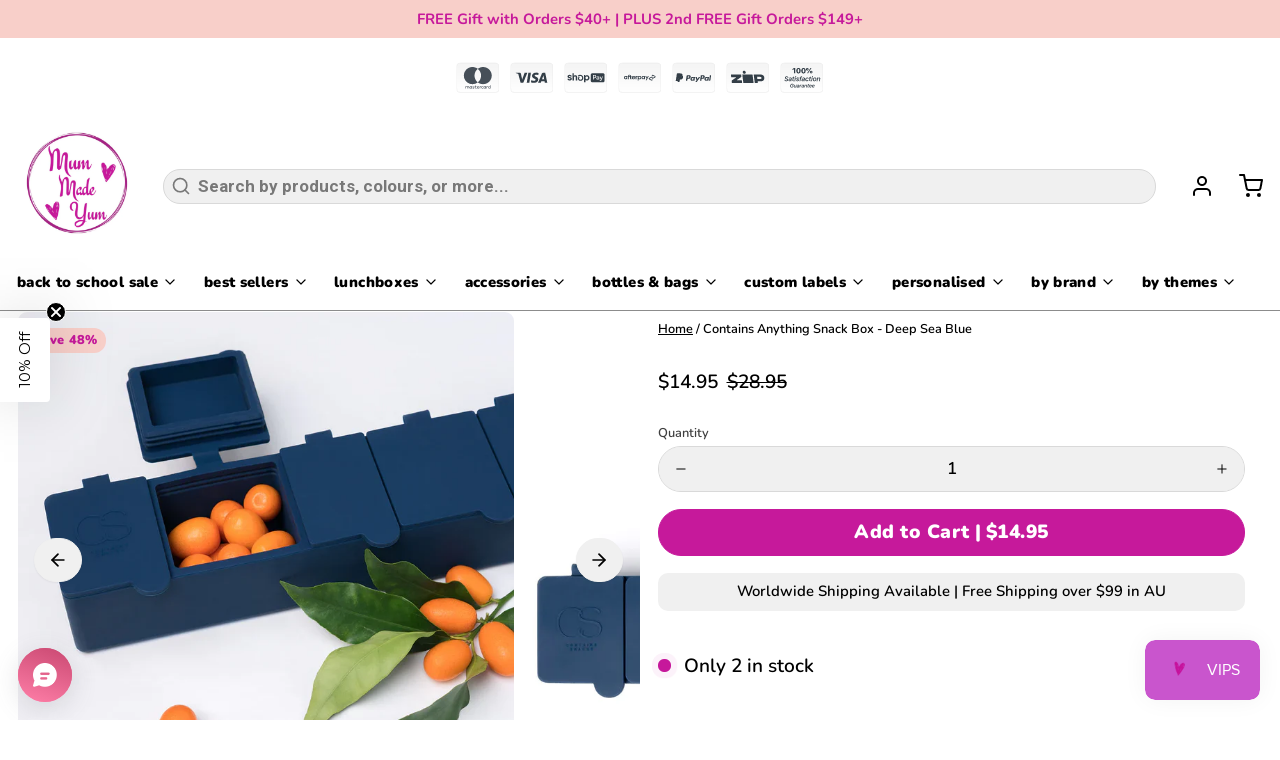

--- FILE ---
content_type: text/html; charset=utf-8
request_url: https://mummadeyum.com.au/products/contains-anything-snack-box-deep-sea
body_size: 97252
content:
<!DOCTYPE html>
<html 
  class="min-h-[100vh]"
  lang="en"
  x-data="app()" 
  x-init="
    handleSharedCart(); 
    updateCart(false);">

  <head>
<!-- snippets/theme__meta.liquid -->


<meta charset='utf-8'>
<meta name="viewport" content="width=device-width, initial-scale=1, maximum-scale=5"><title>Contains Anything Snack Box - Deep Sea Blue
 | Mum Made Yum</title><link href='https://mummadeyum.com.au/products/contains-anything-snack-box-deep-sea' rel='canonical'>

  <link href="//mummadeyum.com.au/cdn/shop/files/favicon-mmy.png?crop=center&height=180&v=1634610558&width=180" rel="apple-touch-icon" sizes="180x180">
  <link href="//mummadeyum.com.au/cdn/shop/files/favicon-mmy.png?crop=center&height=32&v=1634610558&width=32" rel="icon" type="image/png" sizes="32x32">

<meta name="msapplication-TileColor" content="#ffffff">
<meta name="theme-color" content="#c6199b">
<meta name="description" content="Shop The Contains Anything Snack Box Blue is the ultimate accessory for your travels. The Contains Anything Box keeps your snacks &amp;amp; lunch stored securely. Quick dispatch, AfterPay available. Shop Now. Perfect for school kids, snack box, fruit break or mum lunches." />

<meta property="og:url" content="https://mummadeyum.com.au/products/contains-anything-snack-box-deep-sea">
<meta property="og:site_name" content="Mum Made Yum">
<meta property="og:type" content="product">
<meta property="og:title" content="Contains Anything Snack Box - Deep Sea Blue">
<meta property="og:description" content="Shop The Contains Anything Snack Box Blue is the ultimate accessory for your travels. The Contains Anything Box keeps your snacks &amp;amp; lunch stored securely. Quick dispatch, AfterPay available. Shop Now. Perfect for school kids, snack box, fruit break or mum lunches."><meta property="og:image" content="http://mummadeyum.com.au/cdn/shop/files/ContainsSnacksBlue1.webp?v=1709610511">
  <meta property="og:image:secure_url" content="https://mummadeyum.com.au/cdn/shop/files/ContainsSnacksBlue1.webp?v=1709610511">
  <meta property="og:image:width" content="713">
  <meta property="og:image:height" content="891"><meta property="og:price:amount" content="14.95">
  <meta property="og:price:currency" content="AUD">
<meta name="twitter:title" content="Contains Anything Snack Box - Deep Sea Blue">
<meta name="twitter:site" content="" />
<meta name="twitter:description" content="Shop The Contains Anything Snack Box Blue is the ultimate accessory for your travels. The Contains Anything Box keeps your snacks &amp;amp; lunch stored securely. Quick dispatch, AfterPay available. Shop Now. Perfect for school kids, snack box, fruit break or mum lunches.">
<meta name="twitter:card" content="summary_large_image">

    <link rel="preconnect" href="https://cdn.shopify.com" crossorigin><link rel="preconnect" href="https://fonts.shopifycdn.com" crossorigin><link rel="preload" as="font" href="//mummadeyum.com.au/cdn/fonts/nunito/nunito_n6.1a6c50dce2e2b3b0d31e02dbd9146b5064bea503.woff2" type="font/woff2" crossorigin><link rel="preload" as="font" href="//mummadeyum.com.au/cdn/fonts/nunito/nunito_n9.29703ebe5c8d8fa1bc7f2dcb872bdf16cf7ff465.woff2" type="font/woff2" crossorigin><!-- snippets/theme__structured-data.liquid -->









  <meta itemprop="name" content="Contains Anything Snack Box - Deep Sea Blue">
  <meta itemprop="url" content="https://mummadeyum.com.au/products/contains-anything-snack-box-deep-sea">
  <meta itemprop="brand" content="Contains Snacks">
  <meta itemprop="image" content="https://mummadeyum.com.au/cdn/shop/files/ContainsSnacksBlue1.webp?v=1709610511">
  <meta itemprop="description" content="Contains Anything Snack Box -
Deep Sea Blue
The Contains Anything Box is the ultimate accessory for your travels. Whether you are flying, driving or at the beach, the Contains Anything Box keeps your snacks stored securely.
Our ecofriendly, silicon Contains Anything Box has 5 compartments with individual airtight lids, offering storage of variety of snacks for your trip. Each lid is connected to the base container (handy, so you don’t lose them) and can be opened individually, ensuring if there is a trip, bump or spill, (or a kid runs past spraying sand on the beach) most snacks are contained in this leak proof container.Lunch can be kept out of sight while you snack with your Contains Anything Box.
5 Compartment sizes are ( H x W x D);
6cm x 5cm x 7cm (130 mls)6cm x 7cm x 7cm (183 mls)6cm x 4,5cm x 7cm (115 mls)6cm x 6cm x 7cm (160 mls)6cm x 3.5cm x 7cm (90 mls)
• Food Grade Silicone• BPA free• Microwave safe (with lids removed/ajar)• Fridge/Freezer safe• Easy to use tabs to open
Instructions:Wash before use.Use the Contains Anything Box to store a variety of your favourite snacks for your travels.Wash with warm soapy water or on the top self of your dishwasher.Keep away from naked flames.

Also available in Pink- check it out here">
  
  <script type="application/ld+json">
    {
      "@context": "http://schema.org/",
      "@type": "Product",
      "name": "Contains Anything Snack Box - Deep Sea Blue",
      "url": "https://mummadeyum.com.au/products/contains-anything-snack-box-deep-sea",
      "image": ["https://mummadeyum.com.au/cdn/shop/files/ContainsSnacksBlue1.webp?v=1709610511"],
      "description": "Contains Anything Snack Box -
Deep Sea Blue
The Contains Anything Box is the ultimate accessory for your travels. Whether you are flying, driving or at the beach, the Contains Anything Box keeps your snacks stored securely.
Our ecofriendly, silicon Contains Anything Box has 5 compartments with individual airtight lids, offering storage of variety of snacks for your trip. Each lid is connected to the base container (handy, so you don’t lose them) and can be opened individually, ensuring if there is a trip, bump or spill, (or a kid runs past spraying sand on the beach) most snacks are contained in this leak proof container.Lunch can be kept out of sight while you snack with your Contains Anything Box.
5 Compartment sizes are ( H x W x D);
6cm x 5cm x 7cm (130 mls)6cm x 7cm x 7cm (183 mls)6cm x 4,5cm x 7cm (115 mls)6cm x 6cm x 7cm (160 mls)6cm x 3.5cm x 7cm (90 mls)
• Food Grade Silicone• BPA free• Microwave safe (with lids removed/ajar)• Fridge/Freezer safe• Easy to use tabs to open
Instructions:Wash before use.Use the Contains Anything Box to store a variety of your favourite snacks for your travels.Wash with warm soapy water or on the top self of your dishwasher.Keep away from naked flames.

Also available in Pink- check it out here",
      
      "brand": {
        "@type": "Thing",
        "name": "Contains Snacks"
      },
      "offers": [
        
          {
            "@type" : "Offer",
            
            "availability" : "http://schema.org/InStock",
            "price" : "14.95",
            "priceCurrency" : "AUD",
            "url" : "https://mummadeyum.com.au/products/contains-anything-snack-box-deep-sea?variant=43560179269803"
          }
        
      ]
    }
  </script>

  <script type="application/ld+json">
    {
      "@context": "https://schema.org",
      "@type": "BreadcrumbList",
      "itemListElement": [{
        "@type": "ListItem",
        "position": 1,
        "name": "Home",
        "item": "https://mummadeyum.com.au"
      },{
        "@type": "ListItem",
        "position": 2,
        "name": "Categories",
        "item": "https://mummadeyum.com.au/collections"
      },{
        "@type": "ListItem",
        "position": 3,
        "name": "Products",
        "item": "https://mummadeyum.com.au/collections/all"
      },{
        "@type": "ListItem",
        "position": 4,
        "name": "Contains Anything Snack Box - Deep Sea Blue"
      }]
    }
  </script>




    <!-- snippets/theme__styles.liquid -->


<noscript><style>
  .js\:animation.opacity-0 {
    opacity: 100 !important;
  }
  .js\:animation.translate-y-4,
  .js\:animation.translate-y-8 {
    transform: translateY(0px) !important;
  }
  .no-js--hide {
    display: none !important;
  }
  .no-js--block {
    display: block !important;
  }
</style></noscript>

<style data-shopify>

  @font-face {
  font-family: Nunito;
  font-weight: 600;
  font-style: normal;
  font-display: swap;
  src: url("//mummadeyum.com.au/cdn/fonts/nunito/nunito_n6.1a6c50dce2e2b3b0d31e02dbd9146b5064bea503.woff2") format("woff2"),
       url("//mummadeyum.com.au/cdn/fonts/nunito/nunito_n6.6b124f3eac46044b98c99f2feb057208e260962f.woff") format("woff");
}

  @font-face {
  font-family: Nunito;
  font-weight: 700;
  font-style: normal;
  font-display: swap;
  src: url("//mummadeyum.com.au/cdn/fonts/nunito/nunito_n7.37cf9b8cf43b3322f7e6e13ad2aad62ab5dc9109.woff2") format("woff2"),
       url("//mummadeyum.com.au/cdn/fonts/nunito/nunito_n7.45cfcfadc6630011252d54d5f5a2c7c98f60d5de.woff") format("woff");
}

  @font-face {
  font-family: Nunito;
  font-weight: 600;
  font-style: italic;
  font-display: swap;
  src: url("//mummadeyum.com.au/cdn/fonts/nunito/nunito_i6.79bb6a51553d3b72598bab76aca3c938e7c6ac54.woff2") format("woff2"),
       url("//mummadeyum.com.au/cdn/fonts/nunito/nunito_i6.9ad010b13940d2fa0d660e3029dd144c52772c10.woff") format("woff");
}

  @font-face {
  font-family: Nunito;
  font-weight: 700;
  font-style: italic;
  font-display: swap;
  src: url("//mummadeyum.com.au/cdn/fonts/nunito/nunito_i7.3f8ba2027bc9ceb1b1764ecab15bae73f86c4632.woff2") format("woff2"),
       url("//mummadeyum.com.au/cdn/fonts/nunito/nunito_i7.82bfb5f86ec77ada3c9f660da22064c2e46e1469.woff") format("woff");
}

  @font-face {
  font-family: Nunito;
  font-weight: 900;
  font-style: normal;
  font-display: swap;
  src: url("//mummadeyum.com.au/cdn/fonts/nunito/nunito_n9.29703ebe5c8d8fa1bc7f2dcb872bdf16cf7ff465.woff2") format("woff2"),
       url("//mummadeyum.com.au/cdn/fonts/nunito/nunito_n9.37c60d6be0d57e3635735f5fdd179e5283d59f56.woff") format("woff");
}

  @font-face {
  font-family: Nunito;
  font-weight: 900;
  font-style: normal;
  font-display: swap;
  src: url("//mummadeyum.com.au/cdn/fonts/nunito/nunito_n9.29703ebe5c8d8fa1bc7f2dcb872bdf16cf7ff465.woff2") format("woff2"),
       url("//mummadeyum.com.au/cdn/fonts/nunito/nunito_n9.37c60d6be0d57e3635735f5fdd179e5283d59f56.woff") format("woff");
}


  :root {
    --color__bg-body-light: #ffffff;
    --color__bg-overlay-light-1: #f0f0f0;
    --color__bg-overlay-light-2: #e0e0e0;
    --color__bg-overlay-light-3: #c2c2c2;

    --color__text-light: #000000;
    --color__link-light: #c6199b;

    --color__text-dark: #666666;

    --color__border-divider-light-1: #ffffff;
    --color__border-divider-light-2: #d9d9d9;
    --color__border-divider-light-3: #b3b3b3;
    --color__border-selected-light-1: #8c8c8c;
    --color__border-selected-light-2: #666666;

    --color-primary-button-background-light: #c6199b;
    --color-primary-button-border-light: #c6199b;
    --color-primary-button-text-light: #ffffff;

    --color-secondary-button-background-light: #f8cfc9;
    --color-secondary-button-border-light: #f8cfc9;
    --color-secondary-button-text-light: #c6199b;

    --color-tertiary-button-background-light: #ffffff;
    --color-tertiary-button-border-light: #ffffff;
    --color-tertiary-button-text-light: #161625;

    --color-neutral-button-background-light: #e7d6e3;
    --color-neutral-button-border-light: #e7d6e3;
    --color-neutral-button-text-light: #000000;

    --color-plain-button-background-light: #f0f0f0;
    --color-plain-button-border-light: #f0f0f0;
    --color-plain-button-text-light: #000000;

    --sizes-border-button-radius: 43px;
    --sizes-border-input-radius: 43px;
    --sizes-border-element-radius: 10px;
    --sizes-border-width: 1px;
    --sizes-gap-width: 0px;

    --type-font-body-family: Nunito, sans-serif;
    --type-font-body-style: normal;
    --type-font-body-weight: 600;
    --type-font-header-family: Nunito, sans-serif;
    --type-font-header-style: normal;
    --type-font-header-weight: 900;
    --type-font-nav-family: Nunito, sans-serif;
    --type-font-nav-style: normal;
    --type-font-nav-weight: 900;
    --type-font-base-size: 17px;
    --type-button-capiliziation: ;
  }
</style>

    


  <link href="//mummadeyum.com.au/cdn/shop/t/18/assets/styles-54fe2a8f.css" rel="stylesheet" type="text/css" media="all" />


    <script>window.performance && window.performance.mark && window.performance.mark('shopify.content_for_header.start');</script><meta name="facebook-domain-verification" content="doiu0qjp7858xsuvciydssb4jr5asb">
<meta name="google-site-verification" content="86Yle1uOluE-TT1KWFk4AYlU40I73R7rwZZ7Mfm5ZC4">
<meta name="facebook-domain-verification" content="l1g1rsibzd50obv2owcgue8ddx3g5z">
<meta id="shopify-digital-wallet" name="shopify-digital-wallet" content="/59969765547/digital_wallets/dialog">
<meta name="shopify-checkout-api-token" content="88ea64aa3028b02e5e7156f63274b693">
<meta id="in-context-paypal-metadata" data-shop-id="59969765547" data-venmo-supported="false" data-environment="production" data-locale="en_US" data-paypal-v4="true" data-currency="AUD">
<link rel="alternate" hreflang="x-default" href="https://mummadeyum.com.au/products/contains-anything-snack-box-deep-sea">
<link rel="alternate" hreflang="en" href="https://mummadeyum.com.au/products/contains-anything-snack-box-deep-sea">
<link rel="alternate" hreflang="es" href="https://mummadeyum.com.au/es/products/contains-anything-snack-box-deep-sea">
<link rel="alternate" hreflang="ar" href="https://mummadeyum.com.au/ar/products/contains-anything-snack-box-deep-sea">
<link rel="alternate" type="application/json+oembed" href="https://mummadeyum.com.au/products/contains-anything-snack-box-deep-sea.oembed">
<script async="async" src="/checkouts/internal/preloads.js?locale=en-AU"></script>
<link rel="preconnect" href="https://shop.app" crossorigin="anonymous">
<script async="async" src="https://shop.app/checkouts/internal/preloads.js?locale=en-AU&shop_id=59969765547" crossorigin="anonymous"></script>
<script id="apple-pay-shop-capabilities" type="application/json">{"shopId":59969765547,"countryCode":"AU","currencyCode":"AUD","merchantCapabilities":["supports3DS"],"merchantId":"gid:\/\/shopify\/Shop\/59969765547","merchantName":"Mum Made Yum","requiredBillingContactFields":["postalAddress","email","phone"],"requiredShippingContactFields":["postalAddress","email","phone"],"shippingType":"shipping","supportedNetworks":["visa","masterCard","amex","jcb"],"total":{"type":"pending","label":"Mum Made Yum","amount":"1.00"},"shopifyPaymentsEnabled":true,"supportsSubscriptions":true}</script>
<script id="shopify-features" type="application/json">{"accessToken":"88ea64aa3028b02e5e7156f63274b693","betas":["rich-media-storefront-analytics"],"domain":"mummadeyum.com.au","predictiveSearch":true,"shopId":59969765547,"locale":"en"}</script>
<script>var Shopify = Shopify || {};
Shopify.shop = "mummadeyum.myshopify.com";
Shopify.locale = "en";
Shopify.currency = {"active":"AUD","rate":"1.0"};
Shopify.country = "AU";
Shopify.theme = {"name":"Paper UPDATED CURRENT","id":132777836715,"schema_name":"Paper","schema_version":"6.1.0","theme_store_id":1662,"role":"main"};
Shopify.theme.handle = "null";
Shopify.theme.style = {"id":null,"handle":null};
Shopify.cdnHost = "mummadeyum.com.au/cdn";
Shopify.routes = Shopify.routes || {};
Shopify.routes.root = "/";</script>
<script type="module">!function(o){(o.Shopify=o.Shopify||{}).modules=!0}(window);</script>
<script>!function(o){function n(){var o=[];function n(){o.push(Array.prototype.slice.apply(arguments))}return n.q=o,n}var t=o.Shopify=o.Shopify||{};t.loadFeatures=n(),t.autoloadFeatures=n()}(window);</script>
<script>
  window.ShopifyPay = window.ShopifyPay || {};
  window.ShopifyPay.apiHost = "shop.app\/pay";
  window.ShopifyPay.redirectState = null;
</script>
<script id="shop-js-analytics" type="application/json">{"pageType":"product"}</script>
<script defer="defer" async type="module" src="//mummadeyum.com.au/cdn/shopifycloud/shop-js/modules/v2/client.init-shop-cart-sync_C5BV16lS.en.esm.js"></script>
<script defer="defer" async type="module" src="//mummadeyum.com.au/cdn/shopifycloud/shop-js/modules/v2/chunk.common_CygWptCX.esm.js"></script>
<script type="module">
  await import("//mummadeyum.com.au/cdn/shopifycloud/shop-js/modules/v2/client.init-shop-cart-sync_C5BV16lS.en.esm.js");
await import("//mummadeyum.com.au/cdn/shopifycloud/shop-js/modules/v2/chunk.common_CygWptCX.esm.js");

  window.Shopify.SignInWithShop?.initShopCartSync?.({"fedCMEnabled":true,"windoidEnabled":true});

</script>
<script>
  window.Shopify = window.Shopify || {};
  if (!window.Shopify.featureAssets) window.Shopify.featureAssets = {};
  window.Shopify.featureAssets['shop-js'] = {"shop-cart-sync":["modules/v2/client.shop-cart-sync_ZFArdW7E.en.esm.js","modules/v2/chunk.common_CygWptCX.esm.js"],"init-fed-cm":["modules/v2/client.init-fed-cm_CmiC4vf6.en.esm.js","modules/v2/chunk.common_CygWptCX.esm.js"],"shop-button":["modules/v2/client.shop-button_tlx5R9nI.en.esm.js","modules/v2/chunk.common_CygWptCX.esm.js"],"shop-cash-offers":["modules/v2/client.shop-cash-offers_DOA2yAJr.en.esm.js","modules/v2/chunk.common_CygWptCX.esm.js","modules/v2/chunk.modal_D71HUcav.esm.js"],"init-windoid":["modules/v2/client.init-windoid_sURxWdc1.en.esm.js","modules/v2/chunk.common_CygWptCX.esm.js"],"shop-toast-manager":["modules/v2/client.shop-toast-manager_ClPi3nE9.en.esm.js","modules/v2/chunk.common_CygWptCX.esm.js"],"init-shop-email-lookup-coordinator":["modules/v2/client.init-shop-email-lookup-coordinator_B8hsDcYM.en.esm.js","modules/v2/chunk.common_CygWptCX.esm.js"],"init-shop-cart-sync":["modules/v2/client.init-shop-cart-sync_C5BV16lS.en.esm.js","modules/v2/chunk.common_CygWptCX.esm.js"],"avatar":["modules/v2/client.avatar_BTnouDA3.en.esm.js"],"pay-button":["modules/v2/client.pay-button_FdsNuTd3.en.esm.js","modules/v2/chunk.common_CygWptCX.esm.js"],"init-customer-accounts":["modules/v2/client.init-customer-accounts_DxDtT_ad.en.esm.js","modules/v2/client.shop-login-button_C5VAVYt1.en.esm.js","modules/v2/chunk.common_CygWptCX.esm.js","modules/v2/chunk.modal_D71HUcav.esm.js"],"init-shop-for-new-customer-accounts":["modules/v2/client.init-shop-for-new-customer-accounts_ChsxoAhi.en.esm.js","modules/v2/client.shop-login-button_C5VAVYt1.en.esm.js","modules/v2/chunk.common_CygWptCX.esm.js","modules/v2/chunk.modal_D71HUcav.esm.js"],"shop-login-button":["modules/v2/client.shop-login-button_C5VAVYt1.en.esm.js","modules/v2/chunk.common_CygWptCX.esm.js","modules/v2/chunk.modal_D71HUcav.esm.js"],"init-customer-accounts-sign-up":["modules/v2/client.init-customer-accounts-sign-up_CPSyQ0Tj.en.esm.js","modules/v2/client.shop-login-button_C5VAVYt1.en.esm.js","modules/v2/chunk.common_CygWptCX.esm.js","modules/v2/chunk.modal_D71HUcav.esm.js"],"shop-follow-button":["modules/v2/client.shop-follow-button_Cva4Ekp9.en.esm.js","modules/v2/chunk.common_CygWptCX.esm.js","modules/v2/chunk.modal_D71HUcav.esm.js"],"checkout-modal":["modules/v2/client.checkout-modal_BPM8l0SH.en.esm.js","modules/v2/chunk.common_CygWptCX.esm.js","modules/v2/chunk.modal_D71HUcav.esm.js"],"lead-capture":["modules/v2/client.lead-capture_Bi8yE_yS.en.esm.js","modules/v2/chunk.common_CygWptCX.esm.js","modules/v2/chunk.modal_D71HUcav.esm.js"],"shop-login":["modules/v2/client.shop-login_D6lNrXab.en.esm.js","modules/v2/chunk.common_CygWptCX.esm.js","modules/v2/chunk.modal_D71HUcav.esm.js"],"payment-terms":["modules/v2/client.payment-terms_CZxnsJam.en.esm.js","modules/v2/chunk.common_CygWptCX.esm.js","modules/v2/chunk.modal_D71HUcav.esm.js"]};
</script>
<script>(function() {
  var isLoaded = false;
  function asyncLoad() {
    if (isLoaded) return;
    isLoaded = true;
    var urls = ["https:\/\/js.smile.io\/v1\/smile-shopify.js?shop=mummadeyum.myshopify.com","https:\/\/trust.conversionbear.com\/script?app=trust_badge\u0026shop=mummadeyum.myshopify.com","\/\/cdn.shopify.com\/proxy\/1f1c48d1db5df997223090281387f094297e74a9d46bea8483cfbfbc30623766\/api.goaffpro.com\/loader.js?shop=mummadeyum.myshopify.com\u0026sp-cache-control=cHVibGljLCBtYXgtYWdlPTkwMA"];
    for (var i = 0; i < urls.length; i++) {
      var s = document.createElement('script');
      s.type = 'text/javascript';
      s.async = true;
      s.src = urls[i];
      var x = document.getElementsByTagName('script')[0];
      x.parentNode.insertBefore(s, x);
    }
  };
  if(window.attachEvent) {
    window.attachEvent('onload', asyncLoad);
  } else {
    window.addEventListener('load', asyncLoad, false);
  }
})();</script>
<script id="__st">var __st={"a":59969765547,"offset":39600,"reqid":"7d0e4236-af5d-403e-bf7a-aec3e24786b9-1768717440","pageurl":"mummadeyum.com.au\/products\/contains-anything-snack-box-deep-sea","u":"654ee79f4ae4","p":"product","rtyp":"product","rid":7918959624363};</script>
<script>window.ShopifyPaypalV4VisibilityTracking = true;</script>
<script id="captcha-bootstrap">!function(){'use strict';const t='contact',e='account',n='new_comment',o=[[t,t],['blogs',n],['comments',n],[t,'customer']],c=[[e,'customer_login'],[e,'guest_login'],[e,'recover_customer_password'],[e,'create_customer']],r=t=>t.map((([t,e])=>`form[action*='/${t}']:not([data-nocaptcha='true']) input[name='form_type'][value='${e}']`)).join(','),a=t=>()=>t?[...document.querySelectorAll(t)].map((t=>t.form)):[];function s(){const t=[...o],e=r(t);return a(e)}const i='password',u='form_key',d=['recaptcha-v3-token','g-recaptcha-response','h-captcha-response',i],f=()=>{try{return window.sessionStorage}catch{return}},m='__shopify_v',_=t=>t.elements[u];function p(t,e,n=!1){try{const o=window.sessionStorage,c=JSON.parse(o.getItem(e)),{data:r}=function(t){const{data:e,action:n}=t;return t[m]||n?{data:e,action:n}:{data:t,action:n}}(c);for(const[e,n]of Object.entries(r))t.elements[e]&&(t.elements[e].value=n);n&&o.removeItem(e)}catch(o){console.error('form repopulation failed',{error:o})}}const l='form_type',E='cptcha';function T(t){t.dataset[E]=!0}const w=window,h=w.document,L='Shopify',v='ce_forms',y='captcha';let A=!1;((t,e)=>{const n=(g='f06e6c50-85a8-45c8-87d0-21a2b65856fe',I='https://cdn.shopify.com/shopifycloud/storefront-forms-hcaptcha/ce_storefront_forms_captcha_hcaptcha.v1.5.2.iife.js',D={infoText:'Protected by hCaptcha',privacyText:'Privacy',termsText:'Terms'},(t,e,n)=>{const o=w[L][v],c=o.bindForm;if(c)return c(t,g,e,D).then(n);var r;o.q.push([[t,g,e,D],n]),r=I,A||(h.body.append(Object.assign(h.createElement('script'),{id:'captcha-provider',async:!0,src:r})),A=!0)});var g,I,D;w[L]=w[L]||{},w[L][v]=w[L][v]||{},w[L][v].q=[],w[L][y]=w[L][y]||{},w[L][y].protect=function(t,e){n(t,void 0,e),T(t)},Object.freeze(w[L][y]),function(t,e,n,w,h,L){const[v,y,A,g]=function(t,e,n){const i=e?o:[],u=t?c:[],d=[...i,...u],f=r(d),m=r(i),_=r(d.filter((([t,e])=>n.includes(e))));return[a(f),a(m),a(_),s()]}(w,h,L),I=t=>{const e=t.target;return e instanceof HTMLFormElement?e:e&&e.form},D=t=>v().includes(t);t.addEventListener('submit',(t=>{const e=I(t);if(!e)return;const n=D(e)&&!e.dataset.hcaptchaBound&&!e.dataset.recaptchaBound,o=_(e),c=g().includes(e)&&(!o||!o.value);(n||c)&&t.preventDefault(),c&&!n&&(function(t){try{if(!f())return;!function(t){const e=f();if(!e)return;const n=_(t);if(!n)return;const o=n.value;o&&e.removeItem(o)}(t);const e=Array.from(Array(32),(()=>Math.random().toString(36)[2])).join('');!function(t,e){_(t)||t.append(Object.assign(document.createElement('input'),{type:'hidden',name:u})),t.elements[u].value=e}(t,e),function(t,e){const n=f();if(!n)return;const o=[...t.querySelectorAll(`input[type='${i}']`)].map((({name:t})=>t)),c=[...d,...o],r={};for(const[a,s]of new FormData(t).entries())c.includes(a)||(r[a]=s);n.setItem(e,JSON.stringify({[m]:1,action:t.action,data:r}))}(t,e)}catch(e){console.error('failed to persist form',e)}}(e),e.submit())}));const S=(t,e)=>{t&&!t.dataset[E]&&(n(t,e.some((e=>e===t))),T(t))};for(const o of['focusin','change'])t.addEventListener(o,(t=>{const e=I(t);D(e)&&S(e,y())}));const B=e.get('form_key'),M=e.get(l),P=B&&M;t.addEventListener('DOMContentLoaded',(()=>{const t=y();if(P)for(const e of t)e.elements[l].value===M&&p(e,B);[...new Set([...A(),...v().filter((t=>'true'===t.dataset.shopifyCaptcha))])].forEach((e=>S(e,t)))}))}(h,new URLSearchParams(w.location.search),n,t,e,['guest_login'])})(!0,!0)}();</script>
<script integrity="sha256-4kQ18oKyAcykRKYeNunJcIwy7WH5gtpwJnB7kiuLZ1E=" data-source-attribution="shopify.loadfeatures" defer="defer" src="//mummadeyum.com.au/cdn/shopifycloud/storefront/assets/storefront/load_feature-a0a9edcb.js" crossorigin="anonymous"></script>
<script crossorigin="anonymous" defer="defer" src="//mummadeyum.com.au/cdn/shopifycloud/storefront/assets/shopify_pay/storefront-65b4c6d7.js?v=20250812"></script>
<script data-source-attribution="shopify.dynamic_checkout.dynamic.init">var Shopify=Shopify||{};Shopify.PaymentButton=Shopify.PaymentButton||{isStorefrontPortableWallets:!0,init:function(){window.Shopify.PaymentButton.init=function(){};var t=document.createElement("script");t.src="https://mummadeyum.com.au/cdn/shopifycloud/portable-wallets/latest/portable-wallets.en.js",t.type="module",document.head.appendChild(t)}};
</script>
<script data-source-attribution="shopify.dynamic_checkout.buyer_consent">
  function portableWalletsHideBuyerConsent(e){var t=document.getElementById("shopify-buyer-consent"),n=document.getElementById("shopify-subscription-policy-button");t&&n&&(t.classList.add("hidden"),t.setAttribute("aria-hidden","true"),n.removeEventListener("click",e))}function portableWalletsShowBuyerConsent(e){var t=document.getElementById("shopify-buyer-consent"),n=document.getElementById("shopify-subscription-policy-button");t&&n&&(t.classList.remove("hidden"),t.removeAttribute("aria-hidden"),n.addEventListener("click",e))}window.Shopify?.PaymentButton&&(window.Shopify.PaymentButton.hideBuyerConsent=portableWalletsHideBuyerConsent,window.Shopify.PaymentButton.showBuyerConsent=portableWalletsShowBuyerConsent);
</script>
<script data-source-attribution="shopify.dynamic_checkout.cart.bootstrap">document.addEventListener("DOMContentLoaded",(function(){function t(){return document.querySelector("shopify-accelerated-checkout-cart, shopify-accelerated-checkout")}if(t())Shopify.PaymentButton.init();else{new MutationObserver((function(e,n){t()&&(Shopify.PaymentButton.init(),n.disconnect())})).observe(document.body,{childList:!0,subtree:!0})}}));
</script>
<link id="shopify-accelerated-checkout-styles" rel="stylesheet" media="screen" href="https://mummadeyum.com.au/cdn/shopifycloud/portable-wallets/latest/accelerated-checkout-backwards-compat.css" crossorigin="anonymous">
<style id="shopify-accelerated-checkout-cart">
        #shopify-buyer-consent {
  margin-top: 1em;
  display: inline-block;
  width: 100%;
}

#shopify-buyer-consent.hidden {
  display: none;
}

#shopify-subscription-policy-button {
  background: none;
  border: none;
  padding: 0;
  text-decoration: underline;
  font-size: inherit;
  cursor: pointer;
}

#shopify-subscription-policy-button::before {
  box-shadow: none;
}

      </style>

<script>window.performance && window.performance.mark && window.performance.mark('shopify.content_for_header.end');</script>
  
<script src="https://code.jquery.com/jquery-3.7.1.min.js" integrity="sha256-/JqT3SQfawRcv/BIHPThkBvs0OEvtFFmqPF/lYI/Cxo=" crossorigin="anonymous"></script>
<script>
  document.addEventListener("DOMContentLoaded", function(event) {
    const style = document.getElementById('wsg-custom-style');
    if (typeof window.isWsgCustomer != "undefined" && isWsgCustomer) {
    
    //disable Monster Upsell for WSG customers
    window.mu_exclude_pages = [location.href];
    window.upsellCartStopped = true;
      style.innerHTML = `
        ${style.innerHTML} 
        /* A friend of hideWsg - this will _show_ only for wsg customers. Add class to an element to use */
        .showWsg {
          display: unset;
        }
        /* wholesale only CSS */
        .additional-checkout-buttons, .shopify-payment-button {
          display: none !important;
        }
        .wsg-proxy-container select {
          background-color: 
          ${
        document.querySelector('input').style.backgroundColor
          ? document.querySelector('input').style.backgroundColor
          : 'white'
        } !important;
        }
      `;
    } else {
      style.innerHTML = `
        ${style.innerHTML}
        /* Add CSS rules here for NOT wsg customers - great to hide elements from retail when we can't access the code driving the element */
        
      `;
    }

    if (typeof window.embedButtonBg !== undefined && typeof window.embedButtonText !== undefined && window.embedButtonBg !== window.embedButtonText) {
      style.innerHTML = `
        ${style.innerHTML}
        .wsg-button-fix {
          background: ${embedButtonBg} !important;
          border-color: ${embedButtonBg} !important;
          color: ${embedButtonText} !important;
        }
      `;
    }

    // =========================
    //         CUSTOM JS
    // ==========================
    if (document.querySelector(".wsg-proxy-container")) {
      initNodeObserver(wsgCustomJs);
    }
  })

  function wsgCustomJs() {

    // update button classes
    const button = document.querySelectorAll(".wsg-button-fix");
    let buttonClass = "btn";
    buttonClass = buttonClass.split(" ");
    for (let i = 0; i < button.length; i++) {
      button[i].classList.add(... buttonClass);
    }

    // wsgCustomJs window placeholder
    // update secondary btn color on proxy cart
    if (document.getElementById("wsg-checkout-one")) {
      const checkoutButton = document.getElementById("wsg-checkout-one");
      let wsgBtnColor = window.getComputedStyle(checkoutButton).backgroundColor;
      let wsgBtnBackground = "none";
      let wsgBtnBorder = "thin solid " + wsgBtnColor;
      let wsgBtnPadding = window.getComputedStyle(checkoutButton).padding;
      let spofBtn = document.querySelectorAll(".spof-btn");
      for (let i = 0; i < spofBtn.length; i++) {
        spofBtn[i].style.background = wsgBtnBackground;
        spofBtn[i].style.color = wsgBtnColor;
        spofBtn[i].style.border = wsgBtnBorder;
        spofBtn[i].style.padding = wsgBtnPadding;
      }
    }

    // update Quick Order Form label
    if (typeof window.embedSPOFLabel != "undefined" && embedSPOFLabel) {
      document.querySelectorAll(".spof-btn").forEach(function(spofBtn) {
        spofBtn.removeAttribute("data-translation-selector");
        spofBtn.innerHTML = embedSPOFLabel;
      });
    }
  }

  function initNodeObserver(onChangeNodeCallback) {

    // Select the node that will be observed for mutations
    const targetNode = document.querySelector(".wsg-proxy-container");

    // Options for the observer (which mutations to observe)
    const config = {
      attributes: true,
      childList: true,
      subtree: true
    };

    // Callback function to execute when mutations are observed
    const callback = function(mutationsList, observer) {
      for (const mutation of mutationsList) {
        if (mutation.type === 'childList') {
          onChangeNodeCallback();
          observer.disconnect();
        }
      }
    };

    // Create an observer instance linked to the callback function
    const observer = new MutationObserver(callback);

    // Start observing the target node for configured mutations
    observer.observe(targetNode, config);
  }
</script>


<style id="wsg-custom-style">
  /* A friend of hideWsg - this will _show_ only for wsg customers. Add class to an element to use */
  .showWsg {
    display: none;
  }
  /* Signup/login */
  #wsg-signup select,
  #wsg-signup input,
  #wsg-signup textarea {
    height: 46px;
    border: thin solid #d1d1d1;
    padding: 6px 10px;
  }
  #wsg-signup textarea {
    min-height: 100px;
  }
  .wsg-login-input {
    height: 46px;
    border: thin solid #d1d1d1;
    padding: 6px 10px;
  }
  #wsg-signup select {
  }
/*   Quick Order Form */
  .wsg-table td {
    border: none;
    min-width: 150px;
  }
  .wsg-table tr {
    border-bottom: thin solid #d1d1d1; 
    border-left: none;
  }
  .wsg-table input[type="number"] {
    border: thin solid #d1d1d1;
    padding: 5px 15px;
    min-height: 42px;
  }
  #wsg-spof-link a {
    text-decoration: inherit;
    color: inherit;
  }
  .wsg-proxy-container {
    margin-top: 0% !important;
  }
  @media screen and (max-width:768px){
    .wsg-proxy-container .wsg-table input[type="number"] {
        max-width: 80%; 
    }
    .wsg-center img {
      width: 50px !important;
    }
    .wsg-variant-price-area {
      min-width: 70px !important;
    }
  }
  /* Submit button */
  #wsg-cart-update{
    padding: 8px 10px;
    min-height: 45px;
    max-width: 100% !important;
  }
  .wsg-table {
    background: inherit !important;
  }
  .wsg-spof-container-main {
    background: inherit !important;
  }
  /* General fixes */
  .wsg-hide-prices {
    opacity: 0;
  }
  .wsg-ws-only .button {
    margin: 0;
  }
</style>

                      <script src="//mummadeyum.com.au/cdn/shop/t/18/assets/bss-file-configdata.js?v=19453381437224918031696566745" type="text/javascript"></script> <script src="//mummadeyum.com.au/cdn/shop/t/18/assets/bss-file-configdata-banner.js?v=151034973688681356691696566299" type="text/javascript"></script> <script src="//mummadeyum.com.au/cdn/shop/t/18/assets/bss-file-configdata-popup.js?v=173992696638277510541696566299" type="text/javascript"></script><script>
                if (typeof BSS_PL == 'undefined') {
                    var BSS_PL = {};
                }
                var bssPlApiServer = "https://product-labels-pro.bsscommerce.com";
                BSS_PL.customerTags = 'null';
                BSS_PL.customerId = 'null';
                BSS_PL.configData = configDatas;
                BSS_PL.configDataBanner = configDataBanners ? configDataBanners : [];
                BSS_PL.configDataPopup = configDataPopups ? configDataPopups : [];
                BSS_PL.storeId = 38661;
                BSS_PL.currentPlan = "free";
                BSS_PL.storeIdCustomOld = "10678";
                BSS_PL.storeIdOldWIthPriority = "12200";
                BSS_PL.apiServerProduction = "https://product-labels-pro.bsscommerce.com";
                
                BSS_PL.integration = {"laiReview":{"status":0,"config":[]}}
                </script>
            <style>
.homepage-slideshow .slick-slide .bss_pl_img {
    visibility: hidden !important;
}
</style>
                        <!-- BEGIN app block: shopify://apps/tolstoy-shoppable-video-quiz/blocks/widget-block/06fa8282-42ff-403e-b67c-1936776aed11 -->




                






















  <link
    rel="preload"
    fetchpriority="high"
    type="image/webp"
    as="image"
    href=""
    media="only screen and (min-width: 575px)"
  >
  <link
    rel="preload"
    fetchpriority="high"
    type="image/webp"
    as="image"
    href=""
    media="only screen and (max-width: 575px)"
  >


<script
  type="module"
  async
  src="https://widget.gotolstoy.com/we/widget.js"
  data-shop=mummadeyum.myshopify.com
  data-app-key=7d0e0832-17cb-4c29-a5b6-8da59d6e0e9c
  data-should-use-cache=true
  data-cache-version=19bcac40843
  data-product-gallery-projects="[]"
  data-collection-gallery-projects="[&quot;b9emhkuezz904&quot;]"
  data-product-id=7918959624363
  data-template-name="product"
  data-ot-ignore
>
</script>
<script
  type="text/javascript"
  nomodule
  async
  src="https://widget.gotolstoy.com/widget/widget.js"
  data-shop=mummadeyum.myshopify.com
  data-app-key=7d0e0832-17cb-4c29-a5b6-8da59d6e0e9c
  data-should-use-cache=true
  data-cache-version=19bcac40843
  data-product-gallery-projects="[]"
  data-collection-gallery-projects="[&quot;b9emhkuezz904&quot;]"
  data-product-id=7918959624363
  data-collection-id=""
  data-template-name="product"
  data-ot-ignore
></script>
<script
  type="module"
  async
  src="https://play.gotolstoy.com/widget-v2/widget.js"
  id="tolstoy-widget-script"
  data-shop=mummadeyum.myshopify.com
  data-app-key=7d0e0832-17cb-4c29-a5b6-8da59d6e0e9c
  data-should-use-cache=true
  data-cache-version=19bcac40843
  data-product-gallery-projects="[]"
  data-collection-gallery-projects="[&quot;b9emhkuezz904&quot;]"
  data-product-id=7918959624363
  data-collection-id=""
  data-shop-assistant-enabled="false"
  data-search-bar-widget-enabled="false"
  data-template-name="product"
  data-customer-id=""
  data-ot-ignore
></script>
<script>
  window.tolstoyCurrencySymbol = '$';
  window.tolstoyMoneyFormat = '${{amount}}';
</script>
<script>
  window.tolstoyDebug = {
    enable: () => {
      fetch('/cart/update.js', {
        method: 'POST',
        headers: { 'Content-Type': 'application/json' },
        body: JSON.stringify({ attributes: { TolstoyDebugEnabled: 'true' } })
      })
      .then(response => response.json())
      .then(() => window.location.reload());
    },
    disable: () => {
      fetch('/cart/update.js', {
        method: 'POST',
        headers: { 'Content-Type': 'application/json' },
        body: JSON.stringify({ attributes: { TolstoyDebugEnabled: null } })
      })
      .then(response => response.json())
      .then(() => window.location.reload())
    },
    status: async () => {
      const response = await fetch('/cart.js');
      const json = await response.json();
      console.log(json.attributes);
    }
  }
</script>

<!-- END app block --><!-- BEGIN app block: shopify://apps/wholesale-gorilla/blocks/wsg-header/c48d0487-dff9-41a4-94c8-ec6173fe8b8d -->

   
  















  <!-- check for wsg customer - this now downcases to compare so we are no longer concerned about case matching in tags -->


      
      
      
      
      
      <!-- ajax data -->
      
        
          
        
      
      <script>
        console.log("Wsg-header release 5.22.24")
        // here we need to check if we on a previw theme and set the shop config from the metafield
        
const wsgShopConfigMetafields = {
            
          
            
          
            
          
            
              shopConfig : {"btnClasses":"btn","hideDomElements":[".hideWsg",".ppcse-card-lt-cont",".accordion-content",".headerSearchPrice"],"wsgPriceSelectors":{"productPrice":[".wsgProdPrice",".btn__content .ml-1"],"collectionPrices":[".wsgColPrice"]},"autoInstall":true,"wsgMultiAjax":false,"wsgAjaxSettings":{"price":".cartDrawerItemPrice","linePrice":"","subtotal":".cartDrawerSubtotal","checkoutBtn":".wsgRedirectCart "},"wsgSwatch":"","wsgAccountPageSelector":"h1","wsgVolumeTable":".prodPageAddToCart","excludedSections":[],"productSelectors":[".whitespace-nowrap > div",".grid > div"],"wsgQVSelector":[""],"fileList":[],"wsgVersion":6,"themeId":132777836715},
            
          
            
              shopConfig127969198251 : {"btnClasses":"btn btn--small-wide","hideDomElements":[".hideWsg",".search-results .price"],"wsgPriceSelectors":{"productPrice":["#ProductPrice-product-template",".price-item--sale",".price-item",".qv-regularprice"],"collectionPrices":[".price-item--regular",".product-price__price",".price-item--sale",".price",".qv-regularprice"]},"autoInstall":false,"wsgAjax":true,"wsgMultiAjax":false,"wsgAjaxSettings":{"price":".cart-container-inner .product-data .product-price","linePrice":"","subtotal":".cart__subtotal","checkoutBtn":".checkout-btn"},"wsgSwatch":"","wsgAccountPageSelector":".section-header","wsgVolumeTable":".product-single__meta","excludedSections":[],"productSelectors":["#Collection > div > div",".sidebar-collection .grid > div",".list-view-items > div"],"wsgQVSelector":["#quickviewModal"],"fileList":["layout/theme.liquid"],"wsgVersion":6,"themeId":127969198251},
            
          
}
        let wsgShopConfig = {"btnClasses":"btn","hideDomElements":[".hideWsg",".ppcse-card-lt-cont",".accordion-content",".headerSearchPrice"],"wsgPriceSelectors":{"productPrice":[".wsgProdPrice",".btn__content .ml-1"],"collectionPrices":[".wsgColPrice"]},"autoInstall":true,"wsgMultiAjax":false,"wsgAjaxSettings":{"price":".cartDrawerItemPrice","linePrice":"","subtotal":".cartDrawerSubtotal","checkoutBtn":".wsgRedirectCart "},"wsgSwatch":"","wsgAccountPageSelector":"h1","wsgVolumeTable":".prodPageAddToCart","excludedSections":[],"productSelectors":[".whitespace-nowrap > div",".grid > div"],"wsgQVSelector":[""],"fileList":[],"wsgVersion":6,"themeId":132777836715};
        if (window.Shopify.theme.role !== 'main') {
          const wsgShopConfigUnpublishedTheme = wsgShopConfigMetafields[`shopConfig${window.Shopify.theme.id}`];
          if (wsgShopConfigUnpublishedTheme) {
            wsgShopConfig = wsgShopConfigUnpublishedTheme;
          }
        }
        // ==========================================
        //      Set global liquid variables
        // ==========================================
        // general variables 1220
        var wsgVersion = 6.0;
        var wsgActive = true;
        // the permanent domain of the shop
        var shopPermanentDomain = 'mummadeyum.myshopify.com';
        const wsgShopOrigin = 'https://mummadeyum.com.au';
        const wsgThemeTemplate = 'product';
        //customer
        var isWsgCustomer = 
          false
        ;
        var wsgCustomerTags = null
        var wsgCustomerId = null
        // execution variables
        var wsgRunCollection;
        var wsgCollectionObserver;
        var wsgRunProduct;
        var wsgRunAccount;
        var wsgRunCart;
        var wsgRunSinglePage;
        var wsgRunSignup;
        var wsgRunSignupV2;
        var runProxy;
        // wsgData
        var wsgData = {"hostedStore":{"branding":{"shopName":"Mum Made Yum","isShowLogo":true},"accountPage":{"title":"My Account"},"cartPage":{"title":"Your Cart","description":"<p><br></p>"},"catalogPage":{"collections":[{"handle":"bento-lunchboxes","id":"gid://shopify/Collection/277144830123","title":"Bento Lunchboxes"},{"handle":"maxi-lunchboxes","id":"gid://shopify/Collection/299120885931","title":"Maxi Lunchboxes"},{"handle":"large-lunchboxes","id":"gid://shopify/Collection/294498631851","title":"Large Lunchboxes"},{"handle":"medium-luncbboxes","id":"gid://shopify/Collection/294498697387","title":"Medium Lunchboxes"},{"handle":"new","id":"gid://shopify/Collection/291487285419","title":"NEW"},{"handle":"best-sellers","id":"gid://shopify/Collection/298361389227","title":"Best Sellers"},{"handle":"silicone-lunch","id":"gid://shopify/Collection/294558728363","title":"Silicone Lunch"},{"handle":"food-jars","id":"gid://shopify/Collection/288538460331","title":"Food Jars"},{"handle":"accessories","id":"gid://shopify/Collection/277177663659","title":"Accessories"},{"handle":"cutters","id":"gid://shopify/Collection/291000877227","title":"Sandwich Cutters"},{"handle":"bento-food-picks","id":"gid://shopify/Collection/279538598059","title":"Bento Food Picks"}],"hideSoldOut":true,"imageAspectRatio":"adaptToImage","numberOfColumns":4,"productsPerPage":12},"spofPage":{"title":"Quick Order Form","description":"<p><br></p>"},"colorSettings":{"background":"#FFFFFF","primaryColor":"#D15AD3","secondaryColor":"#FFFFFF","textColor":"#000000"},"footer":{"contactInformation":"<p><br></p>","termsOfService":true,"privacyPolicy":true},"bannerText":"Hello! Welcome to the Mum Made Yum Wholesale Portal"},"translations":{"custom":false,"enable":false,"language":"english","translateBasedOnMarket":true},"shop_preferences":{"cart":{"note":{"isRequired":false,"description":"<p><br></p>"},"poNumber":{"isRequired":false,"isShow":true},"termsAndConditions":{"isEnable":false,"text":""}},"exclusionsAndLocksSettings":{},"transitions":{"showTransitions":true,"installedTransitions":true},"retailPrice":{"enable":true,"label":"RRP","lowerOpacity":false,"strikethrough":true},"customWholesaleDiscountLabel":"","checkInventory":true,"showShipPartial":false,"minOrder":350,"exclusions":["retail-only"],"hideExclusions":true,"draftNotification":true,"autoBackorder":true,"taxRate":-1,"taxLabel":"","marketSetting":true,"includeTaxInPriceRule":false},"page_styles":{"btnClasses":"","proxyMargin":0,"shipMargin":50},"volume_discounts":{"quantity_discounts":{"collections":[],"enabled":false,"products":[]},"settings":{"product_price_table":{},"custom_messages":{"custom_banner":{"banner_default":true,"banner_input":"Spend {{$}}, receive {{%}} off of your order."},"custom_success":{"success_default":true,"success_input":"Congratulations!  You received {{%}} off of your order!"}}},"discounts":[],"enabled":false},"shipping_rates":{"handlingFee":{"type":"flat","amount":-1,"percent":-1,"min":-1,"max":-1,"label":""},"itemReservationOnInternational":{"isReserveInventory":false,"isEnabledCustomReservationTime":false,"reserveInventoryDays":60},"internationalMsg":{"title":"Thank you for your order!","message":"<p>Thank you for submitting your order request. We will review your order and calculate shipping for your order as soon as possible. Once shipping cost has been calculated, we will send your confirmed order invoice.</p>"},"localPickup":{"fee":-1,"instructions":"","isEnabled":false,"locations":[],"minOrderPrice":0,"pickupTime":""},"localDelivery":{"isEnabled":true,"minOrderPrice":0},"autoApplyLowestRate":true,"customShippingRateLabel":"","deliveryTime":"","fixedPercent":0.075,"flatRate":-1,"freeShippingMin":1000000000000,"ignoreAll":true,"ignoreCarrierRates":true,"ignoreShopifyFreeRates":false,"isIncludeLocalDeliveryInLowestRate":true,"redirectInternational":true,"useShopifyDefault":false},"single_page":{"collapseCollections":true,"isHideSPOFbtn":false,"isShowInventoryInfo":false,"isShowSku":false,"linkInCart":true,"menuAction":"include","message":"","excludeCollections":{"gid://shopify/Collection/277144830123":{"handle":"bento-lunchboxes","id":"gid://shopify/Collection/277144830123","title":"Bento Lunchboxes"},"gid://shopify/Collection/299120885931":{"handle":"maxi-lunchboxes","id":"gid://shopify/Collection/299120885931","title":"Maxi Lunchboxes"},"gid://shopify/Collection/294498631851":{"handle":"large-lunchboxes","id":"gid://shopify/Collection/294498631851","title":"Large Lunchboxes"},"gid://shopify/Collection/294498697387":{"handle":"medium-luncbboxes","id":"gid://shopify/Collection/294498697387","title":"Medium Lunchboxes"},"gid://shopify/Collection/291487285419":{"handle":"new","id":"gid://shopify/Collection/291487285419","title":"NEW"},"gid://shopify/Collection/277177663659":{"handle":"accessories","id":"gid://shopify/Collection/277177663659","title":"Accessories"},"gid://shopify/Collection/279538598059":{"handle":"bento-food-picks","id":"gid://shopify/Collection/279538598059","title":"Bento Food Picks"},"gid://shopify/Collection/291000877227":{"handle":"cutters","id":"gid://shopify/Collection/291000877227","title":"Sandwich Cutters"}},"spofButtonText":"Quick Order Form"},"net_orders":{"netRedirect":{"autoEmail":false,"message":"","title":"Thank you for your order!"},"autoPending":false,"defaultPaymentTermsTemplateId":"","enabled":false,"isEnabledCustomReservationTime":false,"isReserveInventory":false,"netTag":"","netTags":[],"reserveInventoryDays":60},"customer":{"signup":{"autoInvite":true,"autoTags":["wholesale"],"message":null,"taxExempt":false},"loginMessage":"","accountMessage":"<p><strong>Welcome to the Mum Made Yum Wholesale Portal. </strong></p><p><br></p><p><em>How to use this portal:</em></p><p>There are 2 ways to navigate this site.</p><ol><li>Use the \"Quick Order Form\" located above to browse our best-selling products.</li><li>Use the \"Catalog\" button located on the top right of this page, and navigate our collections listed on the left of the next page.</li></ol><p><br></p><p><em>About our Award-Winning Lunchboxes:</em></p><p>Our leak-proof lunchboxes are designed in Melbourne, Australia and are loved all over the world by thousands of families.</p><p>We offer several sizes, colours and designs. All of our lunchboxes offer flexible configuration options, are leak-proof, BPA-free and are dishwasher safe.</p><p><br></p><p><em>Wholesale Discount:</em></p><p>We offer an excellent 50% wholesale discount to all wholesale orders, allowing our stockists to retain great margins.</p><p>We offer a low minimum wholesale order of $350, plus shipping.</p><p><br></p><p><em>International Shipping:</em></p><p>International wholesale customers - final shipping fee will be calculated following your order is submitted. A final invoice will be sent to you shortly after you submit your order.</p><p><br></p><p>Questions?</p><p>Please contact our friendly team - <a href=\"/cdn-cgi/l/email-protection\" target=\"_blank\">[email&nbsp;protected]</a></p>","accountPendingTitle":"Account Created!","redirectMessage":"<p>Thanks for applying for Mum Made Yum wholesale.</p><p><br></p><p>NEXT STEPS: Keep an eye on your email. As soon as we verify your account we will send you an email with a link to set up your password and start shopping. </p><p><br></p><p>Thanks, Mum Made Yum Wholesale Team</p>"},"quantity":{"cart":{"minValue":350},"collections":[{"rules":{"min":20},"_id":"6482b7138cac690014894e2e","id":277144830123,"name":"Lunchboxes"}],"migratedToCurrent":true,"products":[]},"activeTags":["wholesale","wsgTestTag","wsgTestTag"],"hideDrafts":[],"server_link":"https://www.wholesalegorilla.app/shop_assets/wsg-index.js","tier":"basic","updateShopAnalyticsJobId":3930,"isPauseShop":false,"installStatus":"hosted"}
        var wsgTier = 'basic'
        // AJAX variables
        var wsgRunAjax;
        var wsgAjaxCart;
        // product variables
        var wsgCollectionsList = [{"id":305137189035,"handle":"60-sale","title":"60% Sale","updated_at":"2026-01-17T23:12:32+11:00","body_html":"","published_at":"2024-06-14T12:24:45+10:00","sort_order":"price-desc","template_suffix":"","disjunctive":true,"rules":[{"column":"tag","relation":"equals","condition":"60%"},{"column":"tag","relation":"equals","condition":"FP-5-0"}],"published_scope":"web","image":{"created_at":"2024-06-29T19:13:53+10:00","alt":"60% Sale - Mum Made Yum","width":1080,"height":1080,"src":"\/\/mummadeyum.com.au\/cdn\/shop\/collections\/60-sale-385697.jpg?v=1731556339"}},{"id":297834873003,"handle":"all","title":"All","updated_at":"2026-01-17T23:12:32+11:00","body_html":"","published_at":"2023-11-18T15:25:45+11:00","sort_order":"best-selling","template_suffix":"","disjunctive":false,"rules":[{"column":"tag","relation":"equals","condition":"all"}],"published_scope":"web"},{"id":282457112747,"handle":"gift-guide","title":"All Gift Guide","updated_at":"2026-01-17T23:12:32+11:00","body_html":"","published_at":"2022-01-19T11:54:36+11:00","sort_order":"alpha-asc","template_suffix":"","disjunctive":true,"rules":[{"column":"tag","relation":"equals","condition":"For Baby"},{"column":"tag","relation":"equals","condition":"For Her"},{"column":"tag","relation":"equals","condition":"For Him"},{"column":"tag","relation":"equals","condition":"Gifts Under $10"},{"column":"tag","relation":"equals","condition":"Gifts Under $20"},{"column":"tag","relation":"equals","condition":"Gifts Under $50"},{"column":"tag","relation":"equals","condition":"Gifts Over $50"}],"published_scope":"web","image":{"created_at":"2024-06-29T19:13:57+10:00","alt":"All Gift Guide - Mum Made Yum","width":1368,"height":2048,"src":"\/\/mummadeyum.com.au\/cdn\/shop\/collections\/all-gift-guide-958351.jpg?v=1719652438"}},{"id":277144830123,"handle":"bento-lunchboxes","updated_at":"2026-01-17T23:12:32+11:00","published_at":"2021-09-02T22:29:18+10:00","sort_order":"manual","template_suffix":"bento-lunchbox-collection","published_scope":"web","title":"Bento Lunchboxes","body_html":"\u003ch1 data-mce-fragment=\"1\"\u003e\u003c\/h1\u003e","image":{"created_at":"2024-06-29T19:14:23+10:00","alt":"Bento Lunchboxes - Mum Made Yum","width":1080,"height":1080,"src":"\/\/mummadeyum.com.au\/cdn\/shop\/collections\/bento-lunchboxes-922205.jpg?v=1719652464"}},{"id":302626111659,"handle":"blue","title":"Blue","updated_at":"2026-01-17T23:12:32+11:00","body_html":"","published_at":"2024-03-21T11:32:37+11:00","sort_order":"manual","template_suffix":"","disjunctive":false,"rules":[{"column":"tag","relation":"equals","condition":"Blue"}],"published_scope":"web","image":{"created_at":"2024-06-29T19:14:09+10:00","alt":"Blue - Mum Made Yum","width":1080,"height":1080,"src":"\/\/mummadeyum.com.au\/cdn\/shop\/collections\/blue-782475.png?v=1719652450"}},{"id":290860236971,"handle":"sale","title":"CLEARANCE","updated_at":"2026-01-17T23:12:32+11:00","body_html":"","published_at":"2022-12-07T12:10:34+11:00","sort_order":"manual","template_suffix":"","disjunctive":true,"rules":[{"column":"tag","relation":"equals","condition":"SALE"},{"column":"tag","relation":"equals","condition":"60%"}],"published_scope":"web","image":{"created_at":"2024-06-29T19:14:20+10:00","alt":"CLEARANCE - Mum Made Yum","width":1220,"height":89,"src":"\/\/mummadeyum.com.au\/cdn\/shop\/collections\/clearance-589327.jpg?v=1719652461"}},{"id":301573111979,"handle":"contains-snacks","title":"Contains Snacks","updated_at":"2025-12-25T20:43:00+11:00","body_html":"","published_at":"2024-03-05T14:54:20+11:00","sort_order":"alpha-desc","template_suffix":"","disjunctive":false,"rules":[{"column":"vendor","relation":"equals","condition":"Contains Snacks"}],"published_scope":"web"},{"id":291027255467,"handle":"drink-snack","title":"Drink \u0026 Snack","updated_at":"2026-01-11T23:12:24+11:00","body_html":"","published_at":"2022-12-15T21:35:17+11:00","sort_order":"best-selling","template_suffix":"","disjunctive":false,"rules":[{"column":"tag","relation":"equals","condition":"Drink \u0026 Snack"}],"published_scope":"web","image":{"created_at":"2024-06-29T19:14:24+10:00","alt":"Drink \u0026 Snack - Mum Made Yum","width":1220,"height":89,"src":"\/\/mummadeyum.com.au\/cdn\/shop\/collections\/drink-snack-226771.webp?v=1719652464"}},{"id":291115696299,"handle":"gift-guide-for-him","title":"Gift Guide For Him","updated_at":"2026-01-17T23:12:32+11:00","body_html":"","published_at":"2022-12-16T14:17:24+11:00","sort_order":"best-selling","template_suffix":"","disjunctive":false,"rules":[{"column":"tag","relation":"equals","condition":"For Him"}],"published_scope":"web","image":{"created_at":"2024-06-29T19:14:38+10:00","alt":"Gift Guide For Him - Mum Made Yum","width":1080,"height":1080,"src":"\/\/mummadeyum.com.au\/cdn\/shop\/collections\/gift-guide-for-him-118346.jpg?v=1719652478"}},{"id":291115794603,"handle":"gifts-under-30","title":"Gifts Under $30","updated_at":"2026-01-17T23:12:32+11:00","body_html":"","published_at":"2022-12-16T14:19:39+11:00","sort_order":"price-desc","template_suffix":"","disjunctive":false,"rules":[{"column":"tag","relation":"equals","condition":"Gifts Under $3-0"}],"published_scope":"web","image":{"created_at":"2024-06-29T19:14:43+10:00","alt":"Gifts Under $30 - Mum Made Yum","width":1080,"height":1080,"src":"\/\/mummadeyum.com.au\/cdn\/shop\/collections\/gifts-under-30-404129.jpg?v=1719652483"}},{"id":291115827371,"handle":"gifts-under-50","title":"Gifts Under $50","updated_at":"2026-01-17T23:12:32+11:00","body_html":"","published_at":"2022-12-16T14:19:57+11:00","sort_order":"price-desc","template_suffix":"","disjunctive":false,"rules":[{"column":"tag","relation":"equals","condition":"Gifts Under $50"}],"published_scope":"web","image":{"created_at":"2024-06-29T19:14:44+10:00","alt":"Gifts Under $50 - Mum Made Yum","width":1080,"height":1080,"src":"\/\/mummadeyum.com.au\/cdn\/shop\/collections\/gifts-under-50-806337.jpg?v=1719652485"}},{"id":291487285419,"handle":"new","title":"NEW","updated_at":"2026-01-17T23:12:32+11:00","body_html":"","published_at":"2022-12-26T08:48:35+11:00","sort_order":"created-desc","template_suffix":"","disjunctive":false,"rules":[{"column":"tag","relation":"equals","condition":"NEW"}],"published_scope":"web","image":{"created_at":"2024-06-29T19:15:12+10:00","alt":"NEW - Mum Made Yum","width":1220,"height":89,"src":"\/\/mummadeyum.com.au\/cdn\/shop\/collections\/new-185856.jpg?v=1719652512"}},{"id":294558728363,"handle":"silicone-lunch","title":"Silicone Range","updated_at":"2026-01-17T23:12:32+11:00","body_html":"","published_at":"2023-05-11T09:43:28+10:00","sort_order":"manual","template_suffix":"","disjunctive":false,"rules":[{"column":"tag","relation":"equals","condition":"Silicone Lunch"}],"published_scope":"web","image":{"created_at":"2024-12-16T19:59:43+11:00","alt":"Silicone Range - Mum Made Yum","width":1536,"height":2048,"src":"\/\/mummadeyum.com.au\/cdn\/shop\/collections\/silicone-range-303357.jpg?v=1734339583"}},{"id":302594162859,"handle":"silicone-snack-pots","title":"Silicone Snack Pots","updated_at":"2026-01-17T23:12:32+11:00","body_html":"","published_at":"2024-03-20T15:04:41+11:00","sort_order":"best-selling","template_suffix":"","disjunctive":false,"rules":[{"column":"tag","relation":"equals","condition":"Silicone Snack Pot"}],"published_scope":"web","image":{"created_at":"2024-12-16T19:59:47+11:00","alt":"Silicone Snack Pots - Mum Made Yum","width":1080,"height":1080,"src":"\/\/mummadeyum.com.au\/cdn\/shop\/collections\/silicone-snack-pots-289265.png?v=1734339587"}}]
        var wsgProdData = {"id":7918959624363,"title":"Contains Anything Snack Box - Deep Sea Blue","handle":"contains-anything-snack-box-deep-sea","description":"\u003ch1\u003eContains Anything Snack Box -\u003c\/h1\u003e\n\u003ch1\u003eDeep Sea Blue\u003c\/h1\u003e\n\u003cp\u003eThe Contains Anything Box is the ultimate accessory for your travels. Whether you are flying, driving or at the beach, the Contains Anything Box keeps your snacks stored securely.\u003c\/p\u003e\n\u003cp\u003eOur ecofriendly, silicon Contains Anything Box has 5 compartments with individual airtight lids, offering storage of variety of snacks for your trip. Each lid is connected to the base container (handy, so you don’t lose them) and can be opened individually, ensuring if there is a trip, bump or spill, (or a kid runs past spraying sand on the beach) most snacks are contained in this leak proof container.\u003cbr data-mce-fragment=\"1\"\u003eLunch can be kept out of sight while you snack with your Contains Anything Box.\u003c\/p\u003e\n\u003cp\u003e5 Compartment sizes are ( H x W x D);\u003c\/p\u003e\n\u003cp\u003e6cm x 5cm x 7cm (130 mls)\u003cbr data-mce-fragment=\"1\"\u003e6cm x 7cm x 7cm (183 mls)\u003cbr data-mce-fragment=\"1\"\u003e6cm x 4,5cm x 7cm (115 mls)\u003cbr data-mce-fragment=\"1\"\u003e6cm x 6cm x 7cm (160 mls)\u003cbr data-mce-fragment=\"1\"\u003e6cm x 3.5cm x 7cm (90 mls)\u003c\/p\u003e\n\u003cp\u003e• Food Grade Silicone\u003cbr data-mce-fragment=\"1\"\u003e• BPA free\u003cbr data-mce-fragment=\"1\"\u003e• Microwave safe (with lids removed\/ajar)\u003cbr data-mce-fragment=\"1\"\u003e• Fridge\/Freezer safe\u003cbr data-mce-fragment=\"1\"\u003e• Easy to use tabs to open\u003c\/p\u003e\n\u003cp\u003e\u003cstrong\u003eInstructions:\u003c\/strong\u003e\u003cbr data-mce-fragment=\"1\"\u003eWash before use.\u003cbr data-mce-fragment=\"1\"\u003eUse the Contains Anything Box to store a variety of your favourite snacks for your travels.\u003cbr data-mce-fragment=\"1\"\u003eWash with warm soapy water or on the top self of your dishwasher.\u003cbr data-mce-fragment=\"1\"\u003eKeep away from naked flames.\u003c\/p\u003e\n\u003cdiv class=\"line\"\u003e\u003cbr\u003e\u003c\/div\u003e\n\u003cp\u003eAlso available in \u003ca href=\"https:\/\/mummadeyum.com.au\/products\/contains-anything-box-pink-salt?variant=43560155644075\" target=\"_blank\" title=\"Contains Anything Snack Box - Pink Salt\" rel=\"noopener\"\u003ePink\u003c\/a\u003e- check it out here\u003c\/p\u003e","published_at":"2024-03-05T14:49:57+11:00","created_at":"2024-03-05T14:47:07+11:00","vendor":"Contains Snacks","type":"Lunchbox","tags":["60%","all","Blue","Drink \u0026 Snack","For Him","Gifts Under $3-0","Gifts Under $50","NEW","retail-only","SALE","Silicone","Silicone Lunch","Silicone Snack Pot"],"price":1495,"price_min":1495,"price_max":1495,"available":true,"price_varies":false,"compare_at_price":2895,"compare_at_price_min":2895,"compare_at_price_max":2895,"compare_at_price_varies":false,"variants":[{"id":43560179269803,"title":"Default Title","option1":"Default Title","option2":null,"option3":null,"sku":null,"requires_shipping":true,"taxable":true,"featured_image":null,"available":true,"name":"Contains Anything Snack Box - Deep Sea Blue","public_title":null,"options":["Default Title"],"price":1495,"weight":660,"compare_at_price":2895,"inventory_management":"shopify","barcode":null,"requires_selling_plan":false,"selling_plan_allocations":[]}],"images":["\/\/mummadeyum.com.au\/cdn\/shop\/files\/ContainsSnacksBlue1.webp?v=1709610511","\/\/mummadeyum.com.au\/cdn\/shop\/files\/ContainsSnacksBlue2.webp?v=1709610510","\/\/mummadeyum.com.au\/cdn\/shop\/files\/ContainsSnacksBlue3.webp?v=1709610511","\/\/mummadeyum.com.au\/cdn\/shop\/files\/ContainsSnacksBlue4.webp?v=1709610512","\/\/mummadeyum.com.au\/cdn\/shop\/files\/ContainsSnacksBlue5.webp?v=1709610511","\/\/mummadeyum.com.au\/cdn\/shop\/files\/ContainsSnacksBlue6.webp?v=1709610510","\/\/mummadeyum.com.au\/cdn\/shop\/files\/ContainsSnacksPink_Blue1_9e970620-b1de-4e5f-9e6f-136e572abc2e.webp?v=1709610510","\/\/mummadeyum.com.au\/cdn\/shop\/files\/ContainsSnacksPink_Blue2_6288dfa8-3094-45c5-992f-8137849777b7.webp?v=1709610512"],"featured_image":"\/\/mummadeyum.com.au\/cdn\/shop\/files\/ContainsSnacksBlue1.webp?v=1709610511","options":["Title"],"media":[{"alt":"Contains Anything Snack Box - Deep Sea Blue","id":28290562949291,"position":1,"preview_image":{"aspect_ratio":0.8,"height":891,"width":713,"src":"\/\/mummadeyum.com.au\/cdn\/shop\/files\/ContainsSnacksBlue1.webp?v=1709610511"},"aspect_ratio":0.8,"height":891,"media_type":"image","src":"\/\/mummadeyum.com.au\/cdn\/shop\/files\/ContainsSnacksBlue1.webp?v=1709610511","width":713},{"alt":"Contains Anything Snack Box - Deep Sea Blue","id":28290562982059,"position":2,"preview_image":{"aspect_ratio":0.8,"height":891,"width":713,"src":"\/\/mummadeyum.com.au\/cdn\/shop\/files\/ContainsSnacksBlue2.webp?v=1709610510"},"aspect_ratio":0.8,"height":891,"media_type":"image","src":"\/\/mummadeyum.com.au\/cdn\/shop\/files\/ContainsSnacksBlue2.webp?v=1709610510","width":713},{"alt":"Contains Anything Snack Box - Deep Sea Blue","id":28290563014827,"position":3,"preview_image":{"aspect_ratio":0.8,"height":891,"width":713,"src":"\/\/mummadeyum.com.au\/cdn\/shop\/files\/ContainsSnacksBlue3.webp?v=1709610511"},"aspect_ratio":0.8,"height":891,"media_type":"image","src":"\/\/mummadeyum.com.au\/cdn\/shop\/files\/ContainsSnacksBlue3.webp?v=1709610511","width":713},{"alt":"Contains Anything Snack Box - Deep Sea Blue","id":28290563047595,"position":4,"preview_image":{"aspect_ratio":0.8,"height":891,"width":713,"src":"\/\/mummadeyum.com.au\/cdn\/shop\/files\/ContainsSnacksBlue4.webp?v=1709610512"},"aspect_ratio":0.8,"height":891,"media_type":"image","src":"\/\/mummadeyum.com.au\/cdn\/shop\/files\/ContainsSnacksBlue4.webp?v=1709610512","width":713},{"alt":"Contains Anything Snack Box - Deep Sea Blue","id":28290563113131,"position":5,"preview_image":{"aspect_ratio":1.0,"height":713,"width":713,"src":"\/\/mummadeyum.com.au\/cdn\/shop\/files\/ContainsSnacksBlue5.webp?v=1709610511"},"aspect_ratio":1.0,"height":713,"media_type":"image","src":"\/\/mummadeyum.com.au\/cdn\/shop\/files\/ContainsSnacksBlue5.webp?v=1709610511","width":713},{"alt":"Contains Anything Snack Box - Deep Sea Blue","id":28290563145899,"position":6,"preview_image":{"aspect_ratio":0.8,"height":891,"width":713,"src":"\/\/mummadeyum.com.au\/cdn\/shop\/files\/ContainsSnacksBlue6.webp?v=1709610510"},"aspect_ratio":0.8,"height":891,"media_type":"image","src":"\/\/mummadeyum.com.au\/cdn\/shop\/files\/ContainsSnacksBlue6.webp?v=1709610510","width":713},{"alt":"Contains Anything Snack Box - Deep Sea Blue","id":28290563178667,"position":7,"preview_image":{"aspect_ratio":0.8,"height":891,"width":713,"src":"\/\/mummadeyum.com.au\/cdn\/shop\/files\/ContainsSnacksPink_Blue1_9e970620-b1de-4e5f-9e6f-136e572abc2e.webp?v=1709610510"},"aspect_ratio":0.8,"height":891,"media_type":"image","src":"\/\/mummadeyum.com.au\/cdn\/shop\/files\/ContainsSnacksPink_Blue1_9e970620-b1de-4e5f-9e6f-136e572abc2e.webp?v=1709610510","width":713},{"alt":"Contains Anything Snack Box - Deep Sea Blue","id":28290563211435,"position":8,"preview_image":{"aspect_ratio":0.8,"height":938,"width":750,"src":"\/\/mummadeyum.com.au\/cdn\/shop\/files\/ContainsSnacksPink_Blue2_6288dfa8-3094-45c5-992f-8137849777b7.webp?v=1709610512"},"aspect_ratio":0.8,"height":938,"media_type":"image","src":"\/\/mummadeyum.com.au\/cdn\/shop\/files\/ContainsSnacksPink_Blue2_6288dfa8-3094-45c5-992f-8137849777b7.webp?v=1709610512","width":750}],"requires_selling_plan":false,"selling_plan_groups":[],"content":"\u003ch1\u003eContains Anything Snack Box -\u003c\/h1\u003e\n\u003ch1\u003eDeep Sea Blue\u003c\/h1\u003e\n\u003cp\u003eThe Contains Anything Box is the ultimate accessory for your travels. Whether you are flying, driving or at the beach, the Contains Anything Box keeps your snacks stored securely.\u003c\/p\u003e\n\u003cp\u003eOur ecofriendly, silicon Contains Anything Box has 5 compartments with individual airtight lids, offering storage of variety of snacks for your trip. Each lid is connected to the base container (handy, so you don’t lose them) and can be opened individually, ensuring if there is a trip, bump or spill, (or a kid runs past spraying sand on the beach) most snacks are contained in this leak proof container.\u003cbr data-mce-fragment=\"1\"\u003eLunch can be kept out of sight while you snack with your Contains Anything Box.\u003c\/p\u003e\n\u003cp\u003e5 Compartment sizes are ( H x W x D);\u003c\/p\u003e\n\u003cp\u003e6cm x 5cm x 7cm (130 mls)\u003cbr data-mce-fragment=\"1\"\u003e6cm x 7cm x 7cm (183 mls)\u003cbr data-mce-fragment=\"1\"\u003e6cm x 4,5cm x 7cm (115 mls)\u003cbr data-mce-fragment=\"1\"\u003e6cm x 6cm x 7cm (160 mls)\u003cbr data-mce-fragment=\"1\"\u003e6cm x 3.5cm x 7cm (90 mls)\u003c\/p\u003e\n\u003cp\u003e• Food Grade Silicone\u003cbr data-mce-fragment=\"1\"\u003e• BPA free\u003cbr data-mce-fragment=\"1\"\u003e• Microwave safe (with lids removed\/ajar)\u003cbr data-mce-fragment=\"1\"\u003e• Fridge\/Freezer safe\u003cbr data-mce-fragment=\"1\"\u003e• Easy to use tabs to open\u003c\/p\u003e\n\u003cp\u003e\u003cstrong\u003eInstructions:\u003c\/strong\u003e\u003cbr data-mce-fragment=\"1\"\u003eWash before use.\u003cbr data-mce-fragment=\"1\"\u003eUse the Contains Anything Box to store a variety of your favourite snacks for your travels.\u003cbr data-mce-fragment=\"1\"\u003eWash with warm soapy water or on the top self of your dishwasher.\u003cbr data-mce-fragment=\"1\"\u003eKeep away from naked flames.\u003c\/p\u003e\n\u003cdiv class=\"line\"\u003e\u003cbr\u003e\u003c\/div\u003e\n\u003cp\u003eAlso available in \u003ca href=\"https:\/\/mummadeyum.com.au\/products\/contains-anything-box-pink-salt?variant=43560155644075\" target=\"_blank\" title=\"Contains Anything Snack Box - Pink Salt\" rel=\"noopener\"\u003ePink\u003c\/a\u003e- check it out here\u003c\/p\u003e"}
        
          var wsgCurrentVariant = 43560179269803;
        
        var wsgCheckRestrictedProd = false;
        // Market and tax variables
        var wsgShopCountryCode = "AU";
        var wsgShopCountry = "Australia"
        var wsgCustomerTaxExempt = null
        var wsgPricesIncludeTax = true
        var wsgCustomerSelectedMarket = {
          country: "Australia",
          iso_code: "AU"
        }
        var wsgPrimaryMarketCurrency = "AUD";
        // money formatting
        var wsgMoneyFormat = "${{amount}}";
        // config variables
        var wsgAjaxSettings = wsgShopConfig.wsgAjaxSettings;
        var wsgSwatch = wsgShopConfig.wsgSwatch;
        var wsgPriceSelectors = wsgShopConfig.wsgPriceSelectors;
        var wsgVolumeTable = wsgShopConfig.wsgVolumeTable;
        var wsgUseLegacyCollection = wsgShopConfig.wsgUseLegacyCollection;
        var wsgQVSelector = wsgShopConfig.wsgQVSelector;
        var hideDomElements = wsgShopConfig.hideDomElements;
        // button color settings
        var embedButtonBg = '#000000';
        var embedButtonText = '#000000';
        // Quick Order Form Label settings
        var embedSPOFLabel = wsgData?.single_page?.spofButtonText || 'Quick Order Form';

        // Load WSG script
        (function() {
          var loadWsg = function(url, callback) {
            var script = document.createElement("script");
            script.type = "text/javascript";
            // If the browser is Internet Explorer.
            if (script.readyState) {
              script.onreadystatechange = function() {
                if (script.readyState == "loaded" || script.readyState == "complete") {
                  script.onreadystatechange = null;
                  callback();
                }
              };
            // For any other browser.
            } else {
              script.onload = function() {
                callback();
              };
            } script.src = url;
            document.getElementsByTagName("head")[0].appendChild(script);
          };
          loadWsg(wsgData.server_link + "?v=6", function() {})
        })();
        // Run appropriate WSG process
        // === PRODUCT===
        
          wsgRunProduct = true;  
        
        // === ACCOUNT ===
        
        // === SPOF ===
        
        // === COLLECTION ===
        // Run collection on all templates/pages if we're running the 5+ script
        
          wsgRunCollection = true;
        
        // === AJAX CART ===
        
          if (wsgAjaxSettings && (wsgAjaxSettings.price || wsgAjaxSettings.linePrice || wsgAjaxSettings.subtotal || wsgAjaxSettings.checkoutBtn)) {
            wsgRunAjax = true;
          }
        
        // === CART ===
        
      </script>
      
        














        
        <!-- product data -->
        <span id="wsgReloadPrices_Window" style="display: none"></span>
        <div class="wsg-collections-list-7918959624363" style="display:none">[{"id":305137189035,"handle":"60-sale","title":"60% Sale","updated_at":"2026-01-17T23:12:32+11:00","body_html":"","published_at":"2024-06-14T12:24:45+10:00","sort_order":"price-desc","template_suffix":"","disjunctive":true,"rules":[{"column":"tag","relation":"equals","condition":"60%"},{"column":"tag","relation":"equals","condition":"FP-5-0"}],"published_scope":"web","image":{"created_at":"2024-06-29T19:13:53+10:00","alt":"60% Sale - Mum Made Yum","width":1080,"height":1080,"src":"\/\/mummadeyum.com.au\/cdn\/shop\/collections\/60-sale-385697.jpg?v=1731556339"}},{"id":297834873003,"handle":"all","title":"All","updated_at":"2026-01-17T23:12:32+11:00","body_html":"","published_at":"2023-11-18T15:25:45+11:00","sort_order":"best-selling","template_suffix":"","disjunctive":false,"rules":[{"column":"tag","relation":"equals","condition":"all"}],"published_scope":"web"},{"id":282457112747,"handle":"gift-guide","title":"All Gift Guide","updated_at":"2026-01-17T23:12:32+11:00","body_html":"","published_at":"2022-01-19T11:54:36+11:00","sort_order":"alpha-asc","template_suffix":"","disjunctive":true,"rules":[{"column":"tag","relation":"equals","condition":"For Baby"},{"column":"tag","relation":"equals","condition":"For Her"},{"column":"tag","relation":"equals","condition":"For Him"},{"column":"tag","relation":"equals","condition":"Gifts Under $10"},{"column":"tag","relation":"equals","condition":"Gifts Under $20"},{"column":"tag","relation":"equals","condition":"Gifts Under $50"},{"column":"tag","relation":"equals","condition":"Gifts Over $50"}],"published_scope":"web","image":{"created_at":"2024-06-29T19:13:57+10:00","alt":"All Gift Guide - Mum Made Yum","width":1368,"height":2048,"src":"\/\/mummadeyum.com.au\/cdn\/shop\/collections\/all-gift-guide-958351.jpg?v=1719652438"}},{"id":277144830123,"handle":"bento-lunchboxes","updated_at":"2026-01-17T23:12:32+11:00","published_at":"2021-09-02T22:29:18+10:00","sort_order":"manual","template_suffix":"bento-lunchbox-collection","published_scope":"web","title":"Bento Lunchboxes","body_html":"\u003ch1 data-mce-fragment=\"1\"\u003e\u003c\/h1\u003e","image":{"created_at":"2024-06-29T19:14:23+10:00","alt":"Bento Lunchboxes - Mum Made Yum","width":1080,"height":1080,"src":"\/\/mummadeyum.com.au\/cdn\/shop\/collections\/bento-lunchboxes-922205.jpg?v=1719652464"}},{"id":302626111659,"handle":"blue","title":"Blue","updated_at":"2026-01-17T23:12:32+11:00","body_html":"","published_at":"2024-03-21T11:32:37+11:00","sort_order":"manual","template_suffix":"","disjunctive":false,"rules":[{"column":"tag","relation":"equals","condition":"Blue"}],"published_scope":"web","image":{"created_at":"2024-06-29T19:14:09+10:00","alt":"Blue - Mum Made Yum","width":1080,"height":1080,"src":"\/\/mummadeyum.com.au\/cdn\/shop\/collections\/blue-782475.png?v=1719652450"}},{"id":290860236971,"handle":"sale","title":"CLEARANCE","updated_at":"2026-01-17T23:12:32+11:00","body_html":"","published_at":"2022-12-07T12:10:34+11:00","sort_order":"manual","template_suffix":"","disjunctive":true,"rules":[{"column":"tag","relation":"equals","condition":"SALE"},{"column":"tag","relation":"equals","condition":"60%"}],"published_scope":"web","image":{"created_at":"2024-06-29T19:14:20+10:00","alt":"CLEARANCE - Mum Made Yum","width":1220,"height":89,"src":"\/\/mummadeyum.com.au\/cdn\/shop\/collections\/clearance-589327.jpg?v=1719652461"}},{"id":301573111979,"handle":"contains-snacks","title":"Contains Snacks","updated_at":"2025-12-25T20:43:00+11:00","body_html":"","published_at":"2024-03-05T14:54:20+11:00","sort_order":"alpha-desc","template_suffix":"","disjunctive":false,"rules":[{"column":"vendor","relation":"equals","condition":"Contains Snacks"}],"published_scope":"web"},{"id":291027255467,"handle":"drink-snack","title":"Drink \u0026 Snack","updated_at":"2026-01-11T23:12:24+11:00","body_html":"","published_at":"2022-12-15T21:35:17+11:00","sort_order":"best-selling","template_suffix":"","disjunctive":false,"rules":[{"column":"tag","relation":"equals","condition":"Drink \u0026 Snack"}],"published_scope":"web","image":{"created_at":"2024-06-29T19:14:24+10:00","alt":"Drink \u0026 Snack - Mum Made Yum","width":1220,"height":89,"src":"\/\/mummadeyum.com.au\/cdn\/shop\/collections\/drink-snack-226771.webp?v=1719652464"}},{"id":291115696299,"handle":"gift-guide-for-him","title":"Gift Guide For Him","updated_at":"2026-01-17T23:12:32+11:00","body_html":"","published_at":"2022-12-16T14:17:24+11:00","sort_order":"best-selling","template_suffix":"","disjunctive":false,"rules":[{"column":"tag","relation":"equals","condition":"For Him"}],"published_scope":"web","image":{"created_at":"2024-06-29T19:14:38+10:00","alt":"Gift Guide For Him - Mum Made Yum","width":1080,"height":1080,"src":"\/\/mummadeyum.com.au\/cdn\/shop\/collections\/gift-guide-for-him-118346.jpg?v=1719652478"}},{"id":291115794603,"handle":"gifts-under-30","title":"Gifts Under $30","updated_at":"2026-01-17T23:12:32+11:00","body_html":"","published_at":"2022-12-16T14:19:39+11:00","sort_order":"price-desc","template_suffix":"","disjunctive":false,"rules":[{"column":"tag","relation":"equals","condition":"Gifts Under $3-0"}],"published_scope":"web","image":{"created_at":"2024-06-29T19:14:43+10:00","alt":"Gifts Under $30 - Mum Made Yum","width":1080,"height":1080,"src":"\/\/mummadeyum.com.au\/cdn\/shop\/collections\/gifts-under-30-404129.jpg?v=1719652483"}},{"id":291115827371,"handle":"gifts-under-50","title":"Gifts Under $50","updated_at":"2026-01-17T23:12:32+11:00","body_html":"","published_at":"2022-12-16T14:19:57+11:00","sort_order":"price-desc","template_suffix":"","disjunctive":false,"rules":[{"column":"tag","relation":"equals","condition":"Gifts Under $50"}],"published_scope":"web","image":{"created_at":"2024-06-29T19:14:44+10:00","alt":"Gifts Under $50 - Mum Made Yum","width":1080,"height":1080,"src":"\/\/mummadeyum.com.au\/cdn\/shop\/collections\/gifts-under-50-806337.jpg?v=1719652485"}},{"id":291487285419,"handle":"new","title":"NEW","updated_at":"2026-01-17T23:12:32+11:00","body_html":"","published_at":"2022-12-26T08:48:35+11:00","sort_order":"created-desc","template_suffix":"","disjunctive":false,"rules":[{"column":"tag","relation":"equals","condition":"NEW"}],"published_scope":"web","image":{"created_at":"2024-06-29T19:15:12+10:00","alt":"NEW - Mum Made Yum","width":1220,"height":89,"src":"\/\/mummadeyum.com.au\/cdn\/shop\/collections\/new-185856.jpg?v=1719652512"}},{"id":294558728363,"handle":"silicone-lunch","title":"Silicone Range","updated_at":"2026-01-17T23:12:32+11:00","body_html":"","published_at":"2023-05-11T09:43:28+10:00","sort_order":"manual","template_suffix":"","disjunctive":false,"rules":[{"column":"tag","relation":"equals","condition":"Silicone Lunch"}],"published_scope":"web","image":{"created_at":"2024-12-16T19:59:43+11:00","alt":"Silicone Range - Mum Made Yum","width":1536,"height":2048,"src":"\/\/mummadeyum.com.au\/cdn\/shop\/collections\/silicone-range-303357.jpg?v=1734339583"}},{"id":302594162859,"handle":"silicone-snack-pots","title":"Silicone Snack Pots","updated_at":"2026-01-17T23:12:32+11:00","body_html":"","published_at":"2024-03-20T15:04:41+11:00","sort_order":"best-selling","template_suffix":"","disjunctive":false,"rules":[{"column":"tag","relation":"equals","condition":"Silicone Snack Pot"}],"published_scope":"web","image":{"created_at":"2024-12-16T19:59:47+11:00","alt":"Silicone Snack Pots - Mum Made Yum","width":1080,"height":1080,"src":"\/\/mummadeyum.com.au\/cdn\/shop\/collections\/silicone-snack-pots-289265.png?v=1734339587"}}]</div>
        <div class="wsg-product-tags-7918959624363" style="display:none">["60%","all","Blue","Drink \u0026 Snack","For Him","Gifts Under $3-0","Gifts Under $50","NEW","retail-only","SALE","Silicone","Silicone Lunch","Silicone Snack Pot"]</div>
      

      
      
        
        
          
          
            
              <!-- BEGIN app snippet: wsg-exclusions --><script>
  const currentPageUrl = "https://mummadeyum.com.au/products/contains-anything-snack-box-deep-sea";

  const wsgExclusionConfig = {
    currentPageUrl: currentPageUrl,
    customerTags: wsgCustomerTags,
    productExclusionTags: wsgData.shop_preferences.exclusions,
    tagsOverrideExclusions: wsgData.shop_preferences.tagsOverrideExclusions || [],
    isWsgCustomer: isWsgCustomer,
    //areas we do not want exclusions to run. edge cases, for example hidden products within the 'head' tag.  Any time weird parts of site are disappearing
    excludedSections: wsgShopConfig.excludedSections,
    //used to be col-item, usually product grid item. If a collection isn't repricing OR exclusions leaves gaps.  if you set this for 1, you have to set for all.
    productSelectors: wsgShopConfig.productSelectors // '.grid__item', '.predictive-search__list-item'
  }

  var loadExclusions = function (url, callback) {
    var script = document.createElement("script");
    script.setAttribute("defer", "")
    script.type = "text/javascript";

    // If the browser is Internet Explorer.
    if (script.readyState) {
      script.onreadystatechange = function () {
        if (script.readyState == "loaded" || script.readyState == "complete") {
          script.onreadystatechange = null;
          callback();
        }
      };
      // For any other browser.
    } else {
      script.onload = function () {
        callback();
      };
    }

    script.src = url;
    document.getElementsByTagName("head")[0].appendChild(script);
  };

  loadExclusions(wsgData.server_link.split("wsg-index.js")[0] + "wsg-exclusions.js?v=6", function () {
  })

</script><!-- END app snippet -->
            
          
        

        
        
        
        
        
        
          
        <link href="//cdn.shopify.com/extensions/019a7869-8cc2-7d4d-b9fd-e8ffc9cd6a21/shopify-extension-23/assets/wsg-embed.css" rel="stylesheet" type="text/css" media="all" />
      
      
<link href="//cdn.shopify.com/extensions/019a7869-8cc2-7d4d-b9fd-e8ffc9cd6a21/shopify-extension-23/assets/wsg-embed.css" rel="stylesheet" type="text/css" media="all" />

<!-- END app block --><!-- BEGIN app block: shopify://apps/monster-cart-upsell-free-gifts/blocks/app-embed/a1b8e58a-bf1d-4e0f-8768-a387c3f643c0 --><script>  
  window.mu_version = 1.8
  
      window.mu_product = {
        ...{"id":7918959624363,"title":"Contains Anything Snack Box - Deep Sea Blue","handle":"contains-anything-snack-box-deep-sea","description":"\u003ch1\u003eContains Anything Snack Box -\u003c\/h1\u003e\n\u003ch1\u003eDeep Sea Blue\u003c\/h1\u003e\n\u003cp\u003eThe Contains Anything Box is the ultimate accessory for your travels. Whether you are flying, driving or at the beach, the Contains Anything Box keeps your snacks stored securely.\u003c\/p\u003e\n\u003cp\u003eOur ecofriendly, silicon Contains Anything Box has 5 compartments with individual airtight lids, offering storage of variety of snacks for your trip. Each lid is connected to the base container (handy, so you don’t lose them) and can be opened individually, ensuring if there is a trip, bump or spill, (or a kid runs past spraying sand on the beach) most snacks are contained in this leak proof container.\u003cbr data-mce-fragment=\"1\"\u003eLunch can be kept out of sight while you snack with your Contains Anything Box.\u003c\/p\u003e\n\u003cp\u003e5 Compartment sizes are ( H x W x D);\u003c\/p\u003e\n\u003cp\u003e6cm x 5cm x 7cm (130 mls)\u003cbr data-mce-fragment=\"1\"\u003e6cm x 7cm x 7cm (183 mls)\u003cbr data-mce-fragment=\"1\"\u003e6cm x 4,5cm x 7cm (115 mls)\u003cbr data-mce-fragment=\"1\"\u003e6cm x 6cm x 7cm (160 mls)\u003cbr data-mce-fragment=\"1\"\u003e6cm x 3.5cm x 7cm (90 mls)\u003c\/p\u003e\n\u003cp\u003e• Food Grade Silicone\u003cbr data-mce-fragment=\"1\"\u003e• BPA free\u003cbr data-mce-fragment=\"1\"\u003e• Microwave safe (with lids removed\/ajar)\u003cbr data-mce-fragment=\"1\"\u003e• Fridge\/Freezer safe\u003cbr data-mce-fragment=\"1\"\u003e• Easy to use tabs to open\u003c\/p\u003e\n\u003cp\u003e\u003cstrong\u003eInstructions:\u003c\/strong\u003e\u003cbr data-mce-fragment=\"1\"\u003eWash before use.\u003cbr data-mce-fragment=\"1\"\u003eUse the Contains Anything Box to store a variety of your favourite snacks for your travels.\u003cbr data-mce-fragment=\"1\"\u003eWash with warm soapy water or on the top self of your dishwasher.\u003cbr data-mce-fragment=\"1\"\u003eKeep away from naked flames.\u003c\/p\u003e\n\u003cdiv class=\"line\"\u003e\u003cbr\u003e\u003c\/div\u003e\n\u003cp\u003eAlso available in \u003ca href=\"https:\/\/mummadeyum.com.au\/products\/contains-anything-box-pink-salt?variant=43560155644075\" target=\"_blank\" title=\"Contains Anything Snack Box - Pink Salt\" rel=\"noopener\"\u003ePink\u003c\/a\u003e- check it out here\u003c\/p\u003e","published_at":"2024-03-05T14:49:57+11:00","created_at":"2024-03-05T14:47:07+11:00","vendor":"Contains Snacks","type":"Lunchbox","tags":["60%","all","Blue","Drink \u0026 Snack","For Him","Gifts Under $3-0","Gifts Under $50","NEW","retail-only","SALE","Silicone","Silicone Lunch","Silicone Snack Pot"],"price":1495,"price_min":1495,"price_max":1495,"available":true,"price_varies":false,"compare_at_price":2895,"compare_at_price_min":2895,"compare_at_price_max":2895,"compare_at_price_varies":false,"variants":[{"id":43560179269803,"title":"Default Title","option1":"Default Title","option2":null,"option3":null,"sku":null,"requires_shipping":true,"taxable":true,"featured_image":null,"available":true,"name":"Contains Anything Snack Box - Deep Sea Blue","public_title":null,"options":["Default Title"],"price":1495,"weight":660,"compare_at_price":2895,"inventory_management":"shopify","barcode":null,"requires_selling_plan":false,"selling_plan_allocations":[]}],"images":["\/\/mummadeyum.com.au\/cdn\/shop\/files\/ContainsSnacksBlue1.webp?v=1709610511","\/\/mummadeyum.com.au\/cdn\/shop\/files\/ContainsSnacksBlue2.webp?v=1709610510","\/\/mummadeyum.com.au\/cdn\/shop\/files\/ContainsSnacksBlue3.webp?v=1709610511","\/\/mummadeyum.com.au\/cdn\/shop\/files\/ContainsSnacksBlue4.webp?v=1709610512","\/\/mummadeyum.com.au\/cdn\/shop\/files\/ContainsSnacksBlue5.webp?v=1709610511","\/\/mummadeyum.com.au\/cdn\/shop\/files\/ContainsSnacksBlue6.webp?v=1709610510","\/\/mummadeyum.com.au\/cdn\/shop\/files\/ContainsSnacksPink_Blue1_9e970620-b1de-4e5f-9e6f-136e572abc2e.webp?v=1709610510","\/\/mummadeyum.com.au\/cdn\/shop\/files\/ContainsSnacksPink_Blue2_6288dfa8-3094-45c5-992f-8137849777b7.webp?v=1709610512"],"featured_image":"\/\/mummadeyum.com.au\/cdn\/shop\/files\/ContainsSnacksBlue1.webp?v=1709610511","options":["Title"],"media":[{"alt":"Contains Anything Snack Box - Deep Sea Blue","id":28290562949291,"position":1,"preview_image":{"aspect_ratio":0.8,"height":891,"width":713,"src":"\/\/mummadeyum.com.au\/cdn\/shop\/files\/ContainsSnacksBlue1.webp?v=1709610511"},"aspect_ratio":0.8,"height":891,"media_type":"image","src":"\/\/mummadeyum.com.au\/cdn\/shop\/files\/ContainsSnacksBlue1.webp?v=1709610511","width":713},{"alt":"Contains Anything Snack Box - Deep Sea Blue","id":28290562982059,"position":2,"preview_image":{"aspect_ratio":0.8,"height":891,"width":713,"src":"\/\/mummadeyum.com.au\/cdn\/shop\/files\/ContainsSnacksBlue2.webp?v=1709610510"},"aspect_ratio":0.8,"height":891,"media_type":"image","src":"\/\/mummadeyum.com.au\/cdn\/shop\/files\/ContainsSnacksBlue2.webp?v=1709610510","width":713},{"alt":"Contains Anything Snack Box - Deep Sea Blue","id":28290563014827,"position":3,"preview_image":{"aspect_ratio":0.8,"height":891,"width":713,"src":"\/\/mummadeyum.com.au\/cdn\/shop\/files\/ContainsSnacksBlue3.webp?v=1709610511"},"aspect_ratio":0.8,"height":891,"media_type":"image","src":"\/\/mummadeyum.com.au\/cdn\/shop\/files\/ContainsSnacksBlue3.webp?v=1709610511","width":713},{"alt":"Contains Anything Snack Box - Deep Sea Blue","id":28290563047595,"position":4,"preview_image":{"aspect_ratio":0.8,"height":891,"width":713,"src":"\/\/mummadeyum.com.au\/cdn\/shop\/files\/ContainsSnacksBlue4.webp?v=1709610512"},"aspect_ratio":0.8,"height":891,"media_type":"image","src":"\/\/mummadeyum.com.au\/cdn\/shop\/files\/ContainsSnacksBlue4.webp?v=1709610512","width":713},{"alt":"Contains Anything Snack Box - Deep Sea Blue","id":28290563113131,"position":5,"preview_image":{"aspect_ratio":1.0,"height":713,"width":713,"src":"\/\/mummadeyum.com.au\/cdn\/shop\/files\/ContainsSnacksBlue5.webp?v=1709610511"},"aspect_ratio":1.0,"height":713,"media_type":"image","src":"\/\/mummadeyum.com.au\/cdn\/shop\/files\/ContainsSnacksBlue5.webp?v=1709610511","width":713},{"alt":"Contains Anything Snack Box - Deep Sea Blue","id":28290563145899,"position":6,"preview_image":{"aspect_ratio":0.8,"height":891,"width":713,"src":"\/\/mummadeyum.com.au\/cdn\/shop\/files\/ContainsSnacksBlue6.webp?v=1709610510"},"aspect_ratio":0.8,"height":891,"media_type":"image","src":"\/\/mummadeyum.com.au\/cdn\/shop\/files\/ContainsSnacksBlue6.webp?v=1709610510","width":713},{"alt":"Contains Anything Snack Box - Deep Sea Blue","id":28290563178667,"position":7,"preview_image":{"aspect_ratio":0.8,"height":891,"width":713,"src":"\/\/mummadeyum.com.au\/cdn\/shop\/files\/ContainsSnacksPink_Blue1_9e970620-b1de-4e5f-9e6f-136e572abc2e.webp?v=1709610510"},"aspect_ratio":0.8,"height":891,"media_type":"image","src":"\/\/mummadeyum.com.au\/cdn\/shop\/files\/ContainsSnacksPink_Blue1_9e970620-b1de-4e5f-9e6f-136e572abc2e.webp?v=1709610510","width":713},{"alt":"Contains Anything Snack Box - Deep Sea Blue","id":28290563211435,"position":8,"preview_image":{"aspect_ratio":0.8,"height":938,"width":750,"src":"\/\/mummadeyum.com.au\/cdn\/shop\/files\/ContainsSnacksPink_Blue2_6288dfa8-3094-45c5-992f-8137849777b7.webp?v=1709610512"},"aspect_ratio":0.8,"height":938,"media_type":"image","src":"\/\/mummadeyum.com.au\/cdn\/shop\/files\/ContainsSnacksPink_Blue2_6288dfa8-3094-45c5-992f-8137849777b7.webp?v=1709610512","width":750}],"requires_selling_plan":false,"selling_plan_groups":[],"content":"\u003ch1\u003eContains Anything Snack Box -\u003c\/h1\u003e\n\u003ch1\u003eDeep Sea Blue\u003c\/h1\u003e\n\u003cp\u003eThe Contains Anything Box is the ultimate accessory for your travels. Whether you are flying, driving or at the beach, the Contains Anything Box keeps your snacks stored securely.\u003c\/p\u003e\n\u003cp\u003eOur ecofriendly, silicon Contains Anything Box has 5 compartments with individual airtight lids, offering storage of variety of snacks for your trip. Each lid is connected to the base container (handy, so you don’t lose them) and can be opened individually, ensuring if there is a trip, bump or spill, (or a kid runs past spraying sand on the beach) most snacks are contained in this leak proof container.\u003cbr data-mce-fragment=\"1\"\u003eLunch can be kept out of sight while you snack with your Contains Anything Box.\u003c\/p\u003e\n\u003cp\u003e5 Compartment sizes are ( H x W x D);\u003c\/p\u003e\n\u003cp\u003e6cm x 5cm x 7cm (130 mls)\u003cbr data-mce-fragment=\"1\"\u003e6cm x 7cm x 7cm (183 mls)\u003cbr data-mce-fragment=\"1\"\u003e6cm x 4,5cm x 7cm (115 mls)\u003cbr data-mce-fragment=\"1\"\u003e6cm x 6cm x 7cm (160 mls)\u003cbr data-mce-fragment=\"1\"\u003e6cm x 3.5cm x 7cm (90 mls)\u003c\/p\u003e\n\u003cp\u003e• Food Grade Silicone\u003cbr data-mce-fragment=\"1\"\u003e• BPA free\u003cbr data-mce-fragment=\"1\"\u003e• Microwave safe (with lids removed\/ajar)\u003cbr data-mce-fragment=\"1\"\u003e• Fridge\/Freezer safe\u003cbr data-mce-fragment=\"1\"\u003e• Easy to use tabs to open\u003c\/p\u003e\n\u003cp\u003e\u003cstrong\u003eInstructions:\u003c\/strong\u003e\u003cbr data-mce-fragment=\"1\"\u003eWash before use.\u003cbr data-mce-fragment=\"1\"\u003eUse the Contains Anything Box to store a variety of your favourite snacks for your travels.\u003cbr data-mce-fragment=\"1\"\u003eWash with warm soapy water or on the top self of your dishwasher.\u003cbr data-mce-fragment=\"1\"\u003eKeep away from naked flames.\u003c\/p\u003e\n\u003cdiv class=\"line\"\u003e\u003cbr\u003e\u003c\/div\u003e\n\u003cp\u003eAlso available in \u003ca href=\"https:\/\/mummadeyum.com.au\/products\/contains-anything-box-pink-salt?variant=43560155644075\" target=\"_blank\" title=\"Contains Anything Snack Box - Pink Salt\" rel=\"noopener\"\u003ePink\u003c\/a\u003e- check it out here\u003c\/p\u003e"},
    collections: [{"id":305137189035,"handle":"60-sale","title":"60% Sale","updated_at":"2026-01-17T23:12:32+11:00","body_html":"","published_at":"2024-06-14T12:24:45+10:00","sort_order":"price-desc","template_suffix":"","disjunctive":true,"rules":[{"column":"tag","relation":"equals","condition":"60%"},{"column":"tag","relation":"equals","condition":"FP-5-0"}],"published_scope":"web","image":{"created_at":"2024-06-29T19:13:53+10:00","alt":"60% Sale - Mum Made Yum","width":1080,"height":1080,"src":"\/\/mummadeyum.com.au\/cdn\/shop\/collections\/60-sale-385697.jpg?v=1731556339"}},{"id":297834873003,"handle":"all","title":"All","updated_at":"2026-01-17T23:12:32+11:00","body_html":"","published_at":"2023-11-18T15:25:45+11:00","sort_order":"best-selling","template_suffix":"","disjunctive":false,"rules":[{"column":"tag","relation":"equals","condition":"all"}],"published_scope":"web"},{"id":282457112747,"handle":"gift-guide","title":"All Gift Guide","updated_at":"2026-01-17T23:12:32+11:00","body_html":"","published_at":"2022-01-19T11:54:36+11:00","sort_order":"alpha-asc","template_suffix":"","disjunctive":true,"rules":[{"column":"tag","relation":"equals","condition":"For Baby"},{"column":"tag","relation":"equals","condition":"For Her"},{"column":"tag","relation":"equals","condition":"For Him"},{"column":"tag","relation":"equals","condition":"Gifts Under $10"},{"column":"tag","relation":"equals","condition":"Gifts Under $20"},{"column":"tag","relation":"equals","condition":"Gifts Under $50"},{"column":"tag","relation":"equals","condition":"Gifts Over $50"}],"published_scope":"web","image":{"created_at":"2024-06-29T19:13:57+10:00","alt":"All Gift Guide - Mum Made Yum","width":1368,"height":2048,"src":"\/\/mummadeyum.com.au\/cdn\/shop\/collections\/all-gift-guide-958351.jpg?v=1719652438"}},{"id":277144830123,"handle":"bento-lunchboxes","updated_at":"2026-01-17T23:12:32+11:00","published_at":"2021-09-02T22:29:18+10:00","sort_order":"manual","template_suffix":"bento-lunchbox-collection","published_scope":"web","title":"Bento Lunchboxes","body_html":"\u003ch1 data-mce-fragment=\"1\"\u003e\u003c\/h1\u003e","image":{"created_at":"2024-06-29T19:14:23+10:00","alt":"Bento Lunchboxes - Mum Made Yum","width":1080,"height":1080,"src":"\/\/mummadeyum.com.au\/cdn\/shop\/collections\/bento-lunchboxes-922205.jpg?v=1719652464"}},{"id":302626111659,"handle":"blue","title":"Blue","updated_at":"2026-01-17T23:12:32+11:00","body_html":"","published_at":"2024-03-21T11:32:37+11:00","sort_order":"manual","template_suffix":"","disjunctive":false,"rules":[{"column":"tag","relation":"equals","condition":"Blue"}],"published_scope":"web","image":{"created_at":"2024-06-29T19:14:09+10:00","alt":"Blue - Mum Made Yum","width":1080,"height":1080,"src":"\/\/mummadeyum.com.au\/cdn\/shop\/collections\/blue-782475.png?v=1719652450"}},{"id":290860236971,"handle":"sale","title":"CLEARANCE","updated_at":"2026-01-17T23:12:32+11:00","body_html":"","published_at":"2022-12-07T12:10:34+11:00","sort_order":"manual","template_suffix":"","disjunctive":true,"rules":[{"column":"tag","relation":"equals","condition":"SALE"},{"column":"tag","relation":"equals","condition":"60%"}],"published_scope":"web","image":{"created_at":"2024-06-29T19:14:20+10:00","alt":"CLEARANCE - Mum Made Yum","width":1220,"height":89,"src":"\/\/mummadeyum.com.au\/cdn\/shop\/collections\/clearance-589327.jpg?v=1719652461"}},{"id":301573111979,"handle":"contains-snacks","title":"Contains Snacks","updated_at":"2025-12-25T20:43:00+11:00","body_html":"","published_at":"2024-03-05T14:54:20+11:00","sort_order":"alpha-desc","template_suffix":"","disjunctive":false,"rules":[{"column":"vendor","relation":"equals","condition":"Contains Snacks"}],"published_scope":"web"},{"id":291027255467,"handle":"drink-snack","title":"Drink \u0026 Snack","updated_at":"2026-01-11T23:12:24+11:00","body_html":"","published_at":"2022-12-15T21:35:17+11:00","sort_order":"best-selling","template_suffix":"","disjunctive":false,"rules":[{"column":"tag","relation":"equals","condition":"Drink \u0026 Snack"}],"published_scope":"web","image":{"created_at":"2024-06-29T19:14:24+10:00","alt":"Drink \u0026 Snack - Mum Made Yum","width":1220,"height":89,"src":"\/\/mummadeyum.com.au\/cdn\/shop\/collections\/drink-snack-226771.webp?v=1719652464"}},{"id":291115696299,"handle":"gift-guide-for-him","title":"Gift Guide For Him","updated_at":"2026-01-17T23:12:32+11:00","body_html":"","published_at":"2022-12-16T14:17:24+11:00","sort_order":"best-selling","template_suffix":"","disjunctive":false,"rules":[{"column":"tag","relation":"equals","condition":"For Him"}],"published_scope":"web","image":{"created_at":"2024-06-29T19:14:38+10:00","alt":"Gift Guide For Him - Mum Made Yum","width":1080,"height":1080,"src":"\/\/mummadeyum.com.au\/cdn\/shop\/collections\/gift-guide-for-him-118346.jpg?v=1719652478"}},{"id":291115794603,"handle":"gifts-under-30","title":"Gifts Under $30","updated_at":"2026-01-17T23:12:32+11:00","body_html":"","published_at":"2022-12-16T14:19:39+11:00","sort_order":"price-desc","template_suffix":"","disjunctive":false,"rules":[{"column":"tag","relation":"equals","condition":"Gifts Under $3-0"}],"published_scope":"web","image":{"created_at":"2024-06-29T19:14:43+10:00","alt":"Gifts Under $30 - Mum Made Yum","width":1080,"height":1080,"src":"\/\/mummadeyum.com.au\/cdn\/shop\/collections\/gifts-under-30-404129.jpg?v=1719652483"}},{"id":291115827371,"handle":"gifts-under-50","title":"Gifts Under $50","updated_at":"2026-01-17T23:12:32+11:00","body_html":"","published_at":"2022-12-16T14:19:57+11:00","sort_order":"price-desc","template_suffix":"","disjunctive":false,"rules":[{"column":"tag","relation":"equals","condition":"Gifts Under $50"}],"published_scope":"web","image":{"created_at":"2024-06-29T19:14:44+10:00","alt":"Gifts Under $50 - Mum Made Yum","width":1080,"height":1080,"src":"\/\/mummadeyum.com.au\/cdn\/shop\/collections\/gifts-under-50-806337.jpg?v=1719652485"}},{"id":291487285419,"handle":"new","title":"NEW","updated_at":"2026-01-17T23:12:32+11:00","body_html":"","published_at":"2022-12-26T08:48:35+11:00","sort_order":"created-desc","template_suffix":"","disjunctive":false,"rules":[{"column":"tag","relation":"equals","condition":"NEW"}],"published_scope":"web","image":{"created_at":"2024-06-29T19:15:12+10:00","alt":"NEW - Mum Made Yum","width":1220,"height":89,"src":"\/\/mummadeyum.com.au\/cdn\/shop\/collections\/new-185856.jpg?v=1719652512"}},{"id":294558728363,"handle":"silicone-lunch","title":"Silicone Range","updated_at":"2026-01-17T23:12:32+11:00","body_html":"","published_at":"2023-05-11T09:43:28+10:00","sort_order":"manual","template_suffix":"","disjunctive":false,"rules":[{"column":"tag","relation":"equals","condition":"Silicone Lunch"}],"published_scope":"web","image":{"created_at":"2024-12-16T19:59:43+11:00","alt":"Silicone Range - Mum Made Yum","width":1536,"height":2048,"src":"\/\/mummadeyum.com.au\/cdn\/shop\/collections\/silicone-range-303357.jpg?v=1734339583"}},{"id":302594162859,"handle":"silicone-snack-pots","title":"Silicone Snack Pots","updated_at":"2026-01-17T23:12:32+11:00","body_html":"","published_at":"2024-03-20T15:04:41+11:00","sort_order":"best-selling","template_suffix":"","disjunctive":false,"rules":[{"column":"tag","relation":"equals","condition":"Silicone Snack Pot"}],"published_scope":"web","image":{"created_at":"2024-12-16T19:59:47+11:00","alt":"Silicone Snack Pots - Mum Made Yum","width":1080,"height":1080,"src":"\/\/mummadeyum.com.au\/cdn\/shop\/collections\/silicone-snack-pots-289265.png?v=1734339587"}}],
    inventory:{"43560179269803": 2},
        has_only_default_variant: true,
        
      }
  
    window.mu_currencies = [{"name": "United Arab Emirates Dirham", "iso_code": "AED", "symbol": "د.إ"},{"name": "Afghan Afghani", "iso_code": "AFN", "symbol": "؋"},{"name": "Albanian Lek", "iso_code": "ALL", "symbol": "L"},{"name": "Armenian Dram", "iso_code": "AMD", "symbol": "դր."},{"name": "Netherlands Antillean Gulden", "iso_code": "ANG", "symbol": "ƒ"},{"name": "Australian Dollar", "iso_code": "AUD", "symbol": "$"},{"name": "Aruban Florin", "iso_code": "AWG", "symbol": "ƒ"},{"name": "Azerbaijani Manat", "iso_code": "AZN", "symbol": "₼"},{"name": "Bosnia and Herzegovina Convertible Mark", "iso_code": "BAM", "symbol": "КМ"},{"name": "Barbadian Dollar", "iso_code": "BBD", "symbol": "$"},{"name": "Bangladeshi Taka", "iso_code": "BDT", "symbol": "৳"},{"name": "Burundian Franc", "iso_code": "BIF", "symbol": "Fr"},{"name": "Brunei Dollar", "iso_code": "BND", "symbol": "$"},{"name": "Bolivian Boliviano", "iso_code": "BOB", "symbol": "Bs."},{"name": "Bahamian Dollar", "iso_code": "BSD", "symbol": "$"},{"name": "Botswana Pula", "iso_code": "BWP", "symbol": "P"},{"name": "Belize Dollar", "iso_code": "BZD", "symbol": "$"},{"name": "Canadian Dollar", "iso_code": "CAD", "symbol": "$"},{"name": "Congolese Franc", "iso_code": "CDF", "symbol": "Fr"},{"name": "Swiss Franc", "iso_code": "CHF", "symbol": "CHF"},{"name": "Chinese Renminbi Yuan", "iso_code": "CNY", "symbol": "¥"},{"name": "Costa Rican Colón", "iso_code": "CRC", "symbol": "₡"},{"name": "Cape Verdean Escudo", "iso_code": "CVE", "symbol": "$"},{"name": "Czech Koruna", "iso_code": "CZK", "symbol": "Kč"},{"name": "Djiboutian Franc", "iso_code": "DJF", "symbol": "Fdj"},{"name": "Danish Krone", "iso_code": "DKK", "symbol": "kr."},{"name": "Dominican Peso", "iso_code": "DOP", "symbol": "$"},{"name": "Algerian Dinar", "iso_code": "DZD", "symbol": "د.ج"},{"name": "Egyptian Pound", "iso_code": "EGP", "symbol": "ج.م"},{"name": "Ethiopian Birr", "iso_code": "ETB", "symbol": "Br"},{"name": "Euro", "iso_code": "EUR", "symbol": "€"},{"name": "Fijian Dollar", "iso_code": "FJD", "symbol": "$"},{"name": "Falkland Pound", "iso_code": "FKP", "symbol": "£"},{"name": "British Pound", "iso_code": "GBP", "symbol": "£"},{"name": "Gambian Dalasi", "iso_code": "GMD", "symbol": "D"},{"name": "Guinean Franc", "iso_code": "GNF", "symbol": "Fr"},{"name": "Guatemalan Quetzal", "iso_code": "GTQ", "symbol": "Q"},{"name": "Guyanese Dollar", "iso_code": "GYD", "symbol": "$"},{"name": "Hong Kong Dollar", "iso_code": "HKD", "symbol": "$"},{"name": "Honduran Lempira", "iso_code": "HNL", "symbol": "L"},{"name": "Hungarian Forint", "iso_code": "HUF", "symbol": "Ft"},{"name": "Indonesian Rupiah", "iso_code": "IDR", "symbol": "Rp"},{"name": "Israeli New Shekel", "iso_code": "ILS", "symbol": "₪"},{"name": "Indian Rupee", "iso_code": "INR", "symbol": "₹"},{"name": "Icelandic Króna", "iso_code": "ISK", "symbol": "kr"},{"name": "Jamaican Dollar", "iso_code": "JMD", "symbol": "$"},{"name": "Japanese Yen", "iso_code": "JPY", "symbol": "¥"},{"name": "Kenyan Shilling", "iso_code": "KES", "symbol": "KSh"},{"name": "Kyrgyzstani Som", "iso_code": "KGS", "symbol": "som"},{"name": "Cambodian Riel", "iso_code": "KHR", "symbol": "៛"},{"name": "Comorian Franc", "iso_code": "KMF", "symbol": "Fr"},{"name": "South Korean Won", "iso_code": "KRW", "symbol": "₩"},{"name": "Cayman Islands Dollar", "iso_code": "KYD", "symbol": "$"},{"name": "Kazakhstani Tenge", "iso_code": "KZT", "symbol": "₸"},{"name": "Lao Kip", "iso_code": "LAK", "symbol": "₭"},{"name": "Lebanese Pound", "iso_code": "LBP", "symbol": "ل.ل"},{"name": "Sri Lankan Rupee", "iso_code": "LKR", "symbol": "₨"},{"name": "Moroccan Dirham", "iso_code": "MAD", "symbol": "د.م."},{"name": "Moldovan Leu", "iso_code": "MDL", "symbol": "L"},{"name": "Macedonian Denar", "iso_code": "MKD", "symbol": "ден"},{"name": "Myanmar Kyat", "iso_code": "MMK", "symbol": "K"},{"name": "Mongolian Tögrög", "iso_code": "MNT", "symbol": "₮"},{"name": "Macanese Pataca", "iso_code": "MOP", "symbol": "P"},{"name": "Mauritian Rupee", "iso_code": "MUR", "symbol": "₨"},{"name": "Maldivian Rufiyaa", "iso_code": "MVR", "symbol": "MVR"},{"name": "Malawian Kwacha", "iso_code": "MWK", "symbol": "MK"},{"name": "Malaysian Ringgit", "iso_code": "MYR", "symbol": "RM"},{"name": "Nigerian Naira", "iso_code": "NGN", "symbol": "₦"},{"name": "Nicaraguan Córdoba", "iso_code": "NIO", "symbol": "C$"},{"name": "Norwegian Krone", "iso_code": "NOK", "symbol": "kr"},{"name": "Nepalese Rupee", "iso_code": "NPR", "symbol": "Rs."},{"name": "New Zealand Dollar", "iso_code": "NZD", "symbol": "$"},{"name": "Peruvian Sol", "iso_code": "PEN", "symbol": "S/"},{"name": "Papua New Guinean Kina", "iso_code": "PGK", "symbol": "K"},{"name": "Philippine Peso", "iso_code": "PHP", "symbol": "₱"},{"name": "Pakistani Rupee", "iso_code": "PKR", "symbol": "₨"},{"name": "Polish Złoty", "iso_code": "PLN", "symbol": "zł"},{"name": "Paraguayan Guaraní", "iso_code": "PYG", "symbol": "₲"},{"name": "Qatari Riyal", "iso_code": "QAR", "symbol": "ر.ق"},{"name": "Romanian Leu", "iso_code": "RON", "symbol": "Lei"},{"name": "Serbian Dinar", "iso_code": "RSD", "symbol": "РСД"},{"name": "Rwandan Franc", "iso_code": "RWF", "symbol": "FRw"},{"name": "Saudi Riyal", "iso_code": "SAR", "symbol": "ر.س"},{"name": "Solomon Islands Dollar", "iso_code": "SBD", "symbol": "$"},{"name": "Swedish Krona", "iso_code": "SEK", "symbol": "kr"},{"name": "Singapore Dollar", "iso_code": "SGD", "symbol": "$"},{"name": "Saint Helenian Pound", "iso_code": "SHP", "symbol": "£"},{"name": "Sierra Leonean Leone", "iso_code": "SLL", "symbol": "Le"},{"name": "São Tomé and Príncipe Dobra", "iso_code": "STD", "symbol": "Db"},{"name": "Thai Baht", "iso_code": "THB", "symbol": "฿"},{"name": "Tajikistani Somoni", "iso_code": "TJS", "symbol": "ЅМ"},{"name": "Tongan Paʻanga", "iso_code": "TOP", "symbol": "T$"},{"name": "Trinidad and Tobago Dollar", "iso_code": "TTD", "symbol": "$"},{"name": "New Taiwan Dollar", "iso_code": "TWD", "symbol": "$"},{"name": "Tanzanian Shilling", "iso_code": "TZS", "symbol": "Sh"},{"name": "Ukrainian Hryvnia", "iso_code": "UAH", "symbol": "₴"},{"name": "Ugandan Shilling", "iso_code": "UGX", "symbol": "USh"},{"name": "United States Dollar", "iso_code": "USD", "symbol": "$"},{"name": "Uruguayan Peso", "iso_code": "UYU", "symbol": "$U"},{"name": "Uzbekistan Som", "iso_code": "UZS", "symbol": "so'm"},{"name": "Vietnamese Đồng", "iso_code": "VND", "symbol": "₫"},{"name": "Vanuatu Vatu", "iso_code": "VUV", "symbol": "Vt"},{"name": "Samoan Tala", "iso_code": "WST", "symbol": "T"},{"name": "Central African Cfa Franc", "iso_code": "XAF", "symbol": "CFA"},{"name": "East Caribbean Dollar", "iso_code": "XCD", "symbol": "$"},{"name": "West African Cfa Franc", "iso_code": "XOF", "symbol": "Fr"},{"name": "Cfp Franc", "iso_code": "XPF", "symbol": "Fr"},{"name": "Yemeni Rial", "iso_code": "YER", "symbol": "﷼"},];
    window.mu_origin = 'mummadeyum.com.au';
    window.mu_myshopify_domain = 'mummadeyum.myshopify.com';
    window.mu_cart_currency= 'AUD';
    window.mu_cart_items = [];
    window.mu_money_format = '${{amount}}';
    
    
    
    
    
    
    
    
    
    window.mu_bag_selector = [];
    
    
    window.mu_hide_when_opened = "";
    
</script>
  <link rel="stylesheet"  href="https://cdnjs.cloudflare.com/ajax/libs/slick-carousel/1.6.0/slick.min.css" />
  <link rel="stylesheet" href="https://cdnjs.cloudflare.com/ajax/libs/slick-carousel/1.6.0/slick-theme.min.css" /><script>
    // custom code here
</script>
  <script>console.log("%cMU: Version 1 in use", "color: white; background: #dc3545; padding: 2px 6px; border-radius: 3px;");</script>
  <script async src="https://cdn.shopify.com/extensions/019b8c0a-9b7a-7f32-ba3d-a373967f46fb/monster-upsells-v2-689/assets/webfont.js"></script>
  
    <link href="https://cdn.shopify.com/extensions/019b8c0a-9b7a-7f32-ba3d-a373967f46fb/monster-upsells-v2-689/assets/cart.css" rel="stylesheet">
    <script type="text/javascript">
      window.assetsPath = "https://cdn.shopify.com/extensions/019b8c0a-9b7a-7f32-ba3d-a373967f46fb/monster-upsells-v2-689/assets/cart_renderer.js".split("cart_renderer.js")[0]
    </script>
    <script async src="https://cdn.shopify.com/extensions/019b8c0a-9b7a-7f32-ba3d-a373967f46fb/monster-upsells-v2-689/assets/cart_renderer.js"></script>
  



<!-- END app block --><!-- BEGIN app block: shopify://apps/live-product-options/blocks/app-embed/88bfdf40-5e27-4962-a966-70c8d1e87757 --><script>
  window.theme = window.theme || {};window.theme.moneyFormat = "${{amount}}";window.theme.moneyFormatWithCurrency = "${{amount}} AUD";
  window.theme.currencies = ['AED','AFN','ALL','AMD','ANG','AUD','AWG','AZN','BAM','BBD','BDT','BIF','BND','BOB','BSD','BWP','BZD','CAD','CDF','CHF','CNY','CRC','CVE','CZK','DJF','DKK','DOP','DZD','EGP','ETB','EUR','FJD','FKP','GBP','GMD','GNF','GTQ','GYD','HKD','HNL','HUF','IDR','ILS','INR','ISK','JMD','JPY','KES','KGS','KHR','KMF','KRW','KYD','KZT','LAK','LBP','LKR','MAD','MDL','MKD','MMK','MNT','MOP','MUR','MVR','MWK','MYR','NGN','NIO','NOK','NPR','NZD','PEN','PGK','PHP','PKR','PLN','PYG','QAR','RON','RSD','RWF','SAR','SBD','SEK','SGD','SHP','SLL','STD','THB','TJS','TOP','TTD','TWD','TZS','UAH','UGX','USD','UYU','UZS','VND','VUV','WST','XAF','XCD','XOF','XPF','YER'];
</script><script src="https://assets.cloudlift.app/api/assets/options.js?shop=mummadeyum.myshopify.com" defer="defer"></script>
<!-- END app block --><!-- BEGIN app block: shopify://apps/klaviyo-email-marketing-sms/blocks/klaviyo-onsite-embed/2632fe16-c075-4321-a88b-50b567f42507 -->












  <script async src="https://static.klaviyo.com/onsite/js/V8Wn7n/klaviyo.js?company_id=V8Wn7n"></script>
  <script>!function(){if(!window.klaviyo){window._klOnsite=window._klOnsite||[];try{window.klaviyo=new Proxy({},{get:function(n,i){return"push"===i?function(){var n;(n=window._klOnsite).push.apply(n,arguments)}:function(){for(var n=arguments.length,o=new Array(n),w=0;w<n;w++)o[w]=arguments[w];var t="function"==typeof o[o.length-1]?o.pop():void 0,e=new Promise((function(n){window._klOnsite.push([i].concat(o,[function(i){t&&t(i),n(i)}]))}));return e}}})}catch(n){window.klaviyo=window.klaviyo||[],window.klaviyo.push=function(){var n;(n=window._klOnsite).push.apply(n,arguments)}}}}();</script>

  
    <script id="viewed_product">
      if (item == null) {
        var _learnq = _learnq || [];

        var MetafieldReviews = null
        var MetafieldYotpoRating = null
        var MetafieldYotpoCount = null
        var MetafieldLooxRating = null
        var MetafieldLooxCount = null
        var okendoProduct = null
        var okendoProductReviewCount = null
        var okendoProductReviewAverageValue = null
        try {
          // The following fields are used for Customer Hub recently viewed in order to add reviews.
          // This information is not part of __kla_viewed. Instead, it is part of __kla_viewed_reviewed_items
          MetafieldReviews = {};
          MetafieldYotpoRating = null
          MetafieldYotpoCount = null
          MetafieldLooxRating = null
          MetafieldLooxCount = null

          okendoProduct = null
          // If the okendo metafield is not legacy, it will error, which then requires the new json formatted data
          if (okendoProduct && 'error' in okendoProduct) {
            okendoProduct = null
          }
          okendoProductReviewCount = okendoProduct ? okendoProduct.reviewCount : null
          okendoProductReviewAverageValue = okendoProduct ? okendoProduct.reviewAverageValue : null
        } catch (error) {
          console.error('Error in Klaviyo onsite reviews tracking:', error);
        }

        var item = {
          Name: "Contains Anything Snack Box - Deep Sea Blue",
          ProductID: 7918959624363,
          Categories: ["60% Sale","All","All Gift Guide","Bento Lunchboxes","Blue","CLEARANCE","Contains Snacks","Drink \u0026 Snack","Gift Guide For Him","Gifts Under $30","Gifts Under $50","NEW","Silicone Range","Silicone Snack Pots"],
          ImageURL: "https://mummadeyum.com.au/cdn/shop/files/ContainsSnacksBlue1_grande.webp?v=1709610511",
          URL: "https://mummadeyum.com.au/products/contains-anything-snack-box-deep-sea",
          Brand: "Contains Snacks",
          Price: "$14.95",
          Value: "14.95",
          CompareAtPrice: "$28.95"
        };
        _learnq.push(['track', 'Viewed Product', item]);
        _learnq.push(['trackViewedItem', {
          Title: item.Name,
          ItemId: item.ProductID,
          Categories: item.Categories,
          ImageUrl: item.ImageURL,
          Url: item.URL,
          Metadata: {
            Brand: item.Brand,
            Price: item.Price,
            Value: item.Value,
            CompareAtPrice: item.CompareAtPrice
          },
          metafields:{
            reviews: MetafieldReviews,
            yotpo:{
              rating: MetafieldYotpoRating,
              count: MetafieldYotpoCount,
            },
            loox:{
              rating: MetafieldLooxRating,
              count: MetafieldLooxCount,
            },
            okendo: {
              rating: okendoProductReviewAverageValue,
              count: okendoProductReviewCount,
            }
          }
        }]);
      }
    </script>
  




  <script>
    window.klaviyoReviewsProductDesignMode = false
  </script>



  <!-- BEGIN app snippet: customer-hub-data --><script>
  if (!window.customerHub) {
    window.customerHub = {};
  }
  window.customerHub.storefrontRoutes = {
    login: "https://mummadeyum.com.au/customer_authentication/redirect?locale=en&region_country=AU?return_url=%2F%23k-hub",
    register: "https://shopify.com/59969765547/account?locale=en?return_url=%2F%23k-hub",
    logout: "/account/logout",
    profile: "/account",
    addresses: "/account/addresses",
  };
  
  window.customerHub.userId = null;
  
  window.customerHub.storeDomain = "mummadeyum.myshopify.com";

  
    window.customerHub.activeProduct = {
      name: "Contains Anything Snack Box - Deep Sea Blue",
      category: null,
      imageUrl: "https://mummadeyum.com.au/cdn/shop/files/ContainsSnacksBlue1_grande.webp?v=1709610511",
      id: "7918959624363",
      link: "https://mummadeyum.com.au/products/contains-anything-snack-box-deep-sea",
      variants: [
        
          {
            id: "43560179269803",
            
            imageUrl: null,
            
            price: "1495",
            currency: "AUD",
            availableForSale: true,
            title: "Default Title",
          },
        
      ],
    };
    window.customerHub.activeProduct.variants.forEach((variant) => {
        
        variant.price = `${variant.price.slice(0, -2)}.${variant.price.slice(-2)}`;
    });
  

  
    window.customerHub.storeLocale = {
        currentLanguage: 'en',
        currentCountry: 'AU',
        availableLanguages: [
          
            {
              iso_code: 'en',
              endonym_name: 'English'
            },
          
            {
              iso_code: 'es',
              endonym_name: 'Español'
            },
          
            {
              iso_code: 'ar',
              endonym_name: 'العربية'
            }
          
        ],
        availableCountries: [
          
            {
              iso_code: 'AF',
              name: 'Afghanistan',
              currency_code: 'AFN'
            },
          
            {
              iso_code: 'AX',
              name: 'Åland Islands',
              currency_code: 'EUR'
            },
          
            {
              iso_code: 'AL',
              name: 'Albania',
              currency_code: 'ALL'
            },
          
            {
              iso_code: 'DZ',
              name: 'Algeria',
              currency_code: 'DZD'
            },
          
            {
              iso_code: 'AD',
              name: 'Andorra',
              currency_code: 'EUR'
            },
          
            {
              iso_code: 'AO',
              name: 'Angola',
              currency_code: 'AUD'
            },
          
            {
              iso_code: 'AI',
              name: 'Anguilla',
              currency_code: 'XCD'
            },
          
            {
              iso_code: 'AG',
              name: 'Antigua &amp; Barbuda',
              currency_code: 'XCD'
            },
          
            {
              iso_code: 'AR',
              name: 'Argentina',
              currency_code: 'AUD'
            },
          
            {
              iso_code: 'AM',
              name: 'Armenia',
              currency_code: 'AMD'
            },
          
            {
              iso_code: 'AW',
              name: 'Aruba',
              currency_code: 'AWG'
            },
          
            {
              iso_code: 'AC',
              name: 'Ascension Island',
              currency_code: 'SHP'
            },
          
            {
              iso_code: 'AU',
              name: 'Australia',
              currency_code: 'AUD'
            },
          
            {
              iso_code: 'AT',
              name: 'Austria',
              currency_code: 'EUR'
            },
          
            {
              iso_code: 'AZ',
              name: 'Azerbaijan',
              currency_code: 'AZN'
            },
          
            {
              iso_code: 'BS',
              name: 'Bahamas',
              currency_code: 'BSD'
            },
          
            {
              iso_code: 'BH',
              name: 'Bahrain',
              currency_code: 'AUD'
            },
          
            {
              iso_code: 'BD',
              name: 'Bangladesh',
              currency_code: 'BDT'
            },
          
            {
              iso_code: 'BB',
              name: 'Barbados',
              currency_code: 'BBD'
            },
          
            {
              iso_code: 'BY',
              name: 'Belarus',
              currency_code: 'AUD'
            },
          
            {
              iso_code: 'BE',
              name: 'Belgium',
              currency_code: 'EUR'
            },
          
            {
              iso_code: 'BZ',
              name: 'Belize',
              currency_code: 'BZD'
            },
          
            {
              iso_code: 'BJ',
              name: 'Benin',
              currency_code: 'XOF'
            },
          
            {
              iso_code: 'BM',
              name: 'Bermuda',
              currency_code: 'USD'
            },
          
            {
              iso_code: 'BT',
              name: 'Bhutan',
              currency_code: 'AUD'
            },
          
            {
              iso_code: 'BO',
              name: 'Bolivia',
              currency_code: 'BOB'
            },
          
            {
              iso_code: 'BA',
              name: 'Bosnia &amp; Herzegovina',
              currency_code: 'BAM'
            },
          
            {
              iso_code: 'BW',
              name: 'Botswana',
              currency_code: 'BWP'
            },
          
            {
              iso_code: 'BR',
              name: 'Brazil',
              currency_code: 'AUD'
            },
          
            {
              iso_code: 'IO',
              name: 'British Indian Ocean Territory',
              currency_code: 'USD'
            },
          
            {
              iso_code: 'VG',
              name: 'British Virgin Islands',
              currency_code: 'USD'
            },
          
            {
              iso_code: 'BN',
              name: 'Brunei',
              currency_code: 'BND'
            },
          
            {
              iso_code: 'BG',
              name: 'Bulgaria',
              currency_code: 'EUR'
            },
          
            {
              iso_code: 'BF',
              name: 'Burkina Faso',
              currency_code: 'XOF'
            },
          
            {
              iso_code: 'BI',
              name: 'Burundi',
              currency_code: 'BIF'
            },
          
            {
              iso_code: 'KH',
              name: 'Cambodia',
              currency_code: 'KHR'
            },
          
            {
              iso_code: 'CM',
              name: 'Cameroon',
              currency_code: 'XAF'
            },
          
            {
              iso_code: 'CA',
              name: 'Canada',
              currency_code: 'CAD'
            },
          
            {
              iso_code: 'CV',
              name: 'Cape Verde',
              currency_code: 'CVE'
            },
          
            {
              iso_code: 'BQ',
              name: 'Caribbean Netherlands',
              currency_code: 'USD'
            },
          
            {
              iso_code: 'KY',
              name: 'Cayman Islands',
              currency_code: 'KYD'
            },
          
            {
              iso_code: 'CF',
              name: 'Central African Republic',
              currency_code: 'XAF'
            },
          
            {
              iso_code: 'TD',
              name: 'Chad',
              currency_code: 'XAF'
            },
          
            {
              iso_code: 'CL',
              name: 'Chile',
              currency_code: 'AUD'
            },
          
            {
              iso_code: 'CN',
              name: 'China',
              currency_code: 'CNY'
            },
          
            {
              iso_code: 'CX',
              name: 'Christmas Island',
              currency_code: 'AUD'
            },
          
            {
              iso_code: 'CC',
              name: 'Cocos (Keeling) Islands',
              currency_code: 'AUD'
            },
          
            {
              iso_code: 'CO',
              name: 'Colombia',
              currency_code: 'AUD'
            },
          
            {
              iso_code: 'KM',
              name: 'Comoros',
              currency_code: 'KMF'
            },
          
            {
              iso_code: 'CG',
              name: 'Congo - Brazzaville',
              currency_code: 'XAF'
            },
          
            {
              iso_code: 'CD',
              name: 'Congo - Kinshasa',
              currency_code: 'CDF'
            },
          
            {
              iso_code: 'CK',
              name: 'Cook Islands',
              currency_code: 'NZD'
            },
          
            {
              iso_code: 'CR',
              name: 'Costa Rica',
              currency_code: 'CRC'
            },
          
            {
              iso_code: 'CI',
              name: 'Côte d’Ivoire',
              currency_code: 'XOF'
            },
          
            {
              iso_code: 'HR',
              name: 'Croatia',
              currency_code: 'EUR'
            },
          
            {
              iso_code: 'CW',
              name: 'Curaçao',
              currency_code: 'ANG'
            },
          
            {
              iso_code: 'CY',
              name: 'Cyprus',
              currency_code: 'EUR'
            },
          
            {
              iso_code: 'CZ',
              name: 'Czechia',
              currency_code: 'CZK'
            },
          
            {
              iso_code: 'DK',
              name: 'Denmark',
              currency_code: 'DKK'
            },
          
            {
              iso_code: 'DJ',
              name: 'Djibouti',
              currency_code: 'DJF'
            },
          
            {
              iso_code: 'DM',
              name: 'Dominica',
              currency_code: 'XCD'
            },
          
            {
              iso_code: 'DO',
              name: 'Dominican Republic',
              currency_code: 'DOP'
            },
          
            {
              iso_code: 'EC',
              name: 'Ecuador',
              currency_code: 'USD'
            },
          
            {
              iso_code: 'EG',
              name: 'Egypt',
              currency_code: 'EGP'
            },
          
            {
              iso_code: 'SV',
              name: 'El Salvador',
              currency_code: 'USD'
            },
          
            {
              iso_code: 'GQ',
              name: 'Equatorial Guinea',
              currency_code: 'XAF'
            },
          
            {
              iso_code: 'ER',
              name: 'Eritrea',
              currency_code: 'AUD'
            },
          
            {
              iso_code: 'EE',
              name: 'Estonia',
              currency_code: 'EUR'
            },
          
            {
              iso_code: 'SZ',
              name: 'Eswatini',
              currency_code: 'AUD'
            },
          
            {
              iso_code: 'ET',
              name: 'Ethiopia',
              currency_code: 'ETB'
            },
          
            {
              iso_code: 'FK',
              name: 'Falkland Islands',
              currency_code: 'FKP'
            },
          
            {
              iso_code: 'FO',
              name: 'Faroe Islands',
              currency_code: 'DKK'
            },
          
            {
              iso_code: 'FJ',
              name: 'Fiji',
              currency_code: 'FJD'
            },
          
            {
              iso_code: 'FI',
              name: 'Finland',
              currency_code: 'EUR'
            },
          
            {
              iso_code: 'FR',
              name: 'France',
              currency_code: 'EUR'
            },
          
            {
              iso_code: 'GF',
              name: 'French Guiana',
              currency_code: 'EUR'
            },
          
            {
              iso_code: 'PF',
              name: 'French Polynesia',
              currency_code: 'XPF'
            },
          
            {
              iso_code: 'TF',
              name: 'French Southern Territories',
              currency_code: 'EUR'
            },
          
            {
              iso_code: 'GA',
              name: 'Gabon',
              currency_code: 'XOF'
            },
          
            {
              iso_code: 'GM',
              name: 'Gambia',
              currency_code: 'GMD'
            },
          
            {
              iso_code: 'GE',
              name: 'Georgia',
              currency_code: 'AUD'
            },
          
            {
              iso_code: 'DE',
              name: 'Germany',
              currency_code: 'EUR'
            },
          
            {
              iso_code: 'GH',
              name: 'Ghana',
              currency_code: 'AUD'
            },
          
            {
              iso_code: 'GI',
              name: 'Gibraltar',
              currency_code: 'GBP'
            },
          
            {
              iso_code: 'GR',
              name: 'Greece',
              currency_code: 'EUR'
            },
          
            {
              iso_code: 'GL',
              name: 'Greenland',
              currency_code: 'DKK'
            },
          
            {
              iso_code: 'GD',
              name: 'Grenada',
              currency_code: 'XCD'
            },
          
            {
              iso_code: 'GP',
              name: 'Guadeloupe',
              currency_code: 'EUR'
            },
          
            {
              iso_code: 'GT',
              name: 'Guatemala',
              currency_code: 'GTQ'
            },
          
            {
              iso_code: 'GG',
              name: 'Guernsey',
              currency_code: 'GBP'
            },
          
            {
              iso_code: 'GN',
              name: 'Guinea',
              currency_code: 'GNF'
            },
          
            {
              iso_code: 'GW',
              name: 'Guinea-Bissau',
              currency_code: 'XOF'
            },
          
            {
              iso_code: 'GY',
              name: 'Guyana',
              currency_code: 'GYD'
            },
          
            {
              iso_code: 'HT',
              name: 'Haiti',
              currency_code: 'AUD'
            },
          
            {
              iso_code: 'HN',
              name: 'Honduras',
              currency_code: 'HNL'
            },
          
            {
              iso_code: 'HK',
              name: 'Hong Kong SAR',
              currency_code: 'HKD'
            },
          
            {
              iso_code: 'HU',
              name: 'Hungary',
              currency_code: 'HUF'
            },
          
            {
              iso_code: 'IS',
              name: 'Iceland',
              currency_code: 'ISK'
            },
          
            {
              iso_code: 'IN',
              name: 'India',
              currency_code: 'INR'
            },
          
            {
              iso_code: 'ID',
              name: 'Indonesia',
              currency_code: 'IDR'
            },
          
            {
              iso_code: 'IQ',
              name: 'Iraq',
              currency_code: 'AUD'
            },
          
            {
              iso_code: 'IE',
              name: 'Ireland',
              currency_code: 'EUR'
            },
          
            {
              iso_code: 'IM',
              name: 'Isle of Man',
              currency_code: 'GBP'
            },
          
            {
              iso_code: 'IL',
              name: 'Israel',
              currency_code: 'ILS'
            },
          
            {
              iso_code: 'IT',
              name: 'Italy',
              currency_code: 'EUR'
            },
          
            {
              iso_code: 'JM',
              name: 'Jamaica',
              currency_code: 'JMD'
            },
          
            {
              iso_code: 'JP',
              name: 'Japan',
              currency_code: 'JPY'
            },
          
            {
              iso_code: 'JE',
              name: 'Jersey',
              currency_code: 'AUD'
            },
          
            {
              iso_code: 'JO',
              name: 'Jordan',
              currency_code: 'AUD'
            },
          
            {
              iso_code: 'KZ',
              name: 'Kazakhstan',
              currency_code: 'KZT'
            },
          
            {
              iso_code: 'KE',
              name: 'Kenya',
              currency_code: 'KES'
            },
          
            {
              iso_code: 'KI',
              name: 'Kiribati',
              currency_code: 'AUD'
            },
          
            {
              iso_code: 'XK',
              name: 'Kosovo',
              currency_code: 'EUR'
            },
          
            {
              iso_code: 'KW',
              name: 'Kuwait',
              currency_code: 'AUD'
            },
          
            {
              iso_code: 'KG',
              name: 'Kyrgyzstan',
              currency_code: 'KGS'
            },
          
            {
              iso_code: 'LA',
              name: 'Laos',
              currency_code: 'LAK'
            },
          
            {
              iso_code: 'LV',
              name: 'Latvia',
              currency_code: 'EUR'
            },
          
            {
              iso_code: 'LB',
              name: 'Lebanon',
              currency_code: 'LBP'
            },
          
            {
              iso_code: 'LS',
              name: 'Lesotho',
              currency_code: 'AUD'
            },
          
            {
              iso_code: 'LR',
              name: 'Liberia',
              currency_code: 'AUD'
            },
          
            {
              iso_code: 'LY',
              name: 'Libya',
              currency_code: 'AUD'
            },
          
            {
              iso_code: 'LI',
              name: 'Liechtenstein',
              currency_code: 'CHF'
            },
          
            {
              iso_code: 'LT',
              name: 'Lithuania',
              currency_code: 'EUR'
            },
          
            {
              iso_code: 'LU',
              name: 'Luxembourg',
              currency_code: 'EUR'
            },
          
            {
              iso_code: 'MO',
              name: 'Macao SAR',
              currency_code: 'MOP'
            },
          
            {
              iso_code: 'MG',
              name: 'Madagascar',
              currency_code: 'AUD'
            },
          
            {
              iso_code: 'MW',
              name: 'Malawi',
              currency_code: 'MWK'
            },
          
            {
              iso_code: 'MY',
              name: 'Malaysia',
              currency_code: 'MYR'
            },
          
            {
              iso_code: 'MV',
              name: 'Maldives',
              currency_code: 'MVR'
            },
          
            {
              iso_code: 'ML',
              name: 'Mali',
              currency_code: 'XOF'
            },
          
            {
              iso_code: 'MT',
              name: 'Malta',
              currency_code: 'EUR'
            },
          
            {
              iso_code: 'MQ',
              name: 'Martinique',
              currency_code: 'EUR'
            },
          
            {
              iso_code: 'MR',
              name: 'Mauritania',
              currency_code: 'AUD'
            },
          
            {
              iso_code: 'MU',
              name: 'Mauritius',
              currency_code: 'MUR'
            },
          
            {
              iso_code: 'YT',
              name: 'Mayotte',
              currency_code: 'EUR'
            },
          
            {
              iso_code: 'MX',
              name: 'Mexico',
              currency_code: 'AUD'
            },
          
            {
              iso_code: 'MD',
              name: 'Moldova',
              currency_code: 'MDL'
            },
          
            {
              iso_code: 'MC',
              name: 'Monaco',
              currency_code: 'EUR'
            },
          
            {
              iso_code: 'MN',
              name: 'Mongolia',
              currency_code: 'MNT'
            },
          
            {
              iso_code: 'ME',
              name: 'Montenegro',
              currency_code: 'EUR'
            },
          
            {
              iso_code: 'MS',
              name: 'Montserrat',
              currency_code: 'XCD'
            },
          
            {
              iso_code: 'MA',
              name: 'Morocco',
              currency_code: 'MAD'
            },
          
            {
              iso_code: 'MZ',
              name: 'Mozambique',
              currency_code: 'AUD'
            },
          
            {
              iso_code: 'MM',
              name: 'Myanmar (Burma)',
              currency_code: 'MMK'
            },
          
            {
              iso_code: 'NA',
              name: 'Namibia',
              currency_code: 'AUD'
            },
          
            {
              iso_code: 'NR',
              name: 'Nauru',
              currency_code: 'AUD'
            },
          
            {
              iso_code: 'NP',
              name: 'Nepal',
              currency_code: 'NPR'
            },
          
            {
              iso_code: 'NL',
              name: 'Netherlands',
              currency_code: 'EUR'
            },
          
            {
              iso_code: 'NC',
              name: 'New Caledonia',
              currency_code: 'XPF'
            },
          
            {
              iso_code: 'NZ',
              name: 'New Zealand',
              currency_code: 'NZD'
            },
          
            {
              iso_code: 'NI',
              name: 'Nicaragua',
              currency_code: 'NIO'
            },
          
            {
              iso_code: 'NE',
              name: 'Niger',
              currency_code: 'XOF'
            },
          
            {
              iso_code: 'NG',
              name: 'Nigeria',
              currency_code: 'NGN'
            },
          
            {
              iso_code: 'NU',
              name: 'Niue',
              currency_code: 'NZD'
            },
          
            {
              iso_code: 'NF',
              name: 'Norfolk Island',
              currency_code: 'AUD'
            },
          
            {
              iso_code: 'MK',
              name: 'North Macedonia',
              currency_code: 'MKD'
            },
          
            {
              iso_code: 'NO',
              name: 'Norway',
              currency_code: 'NOK'
            },
          
            {
              iso_code: 'OM',
              name: 'Oman',
              currency_code: 'AUD'
            },
          
            {
              iso_code: 'PK',
              name: 'Pakistan',
              currency_code: 'PKR'
            },
          
            {
              iso_code: 'PS',
              name: 'Palestinian Territories',
              currency_code: 'ILS'
            },
          
            {
              iso_code: 'PA',
              name: 'Panama',
              currency_code: 'USD'
            },
          
            {
              iso_code: 'PG',
              name: 'Papua New Guinea',
              currency_code: 'PGK'
            },
          
            {
              iso_code: 'PY',
              name: 'Paraguay',
              currency_code: 'PYG'
            },
          
            {
              iso_code: 'PE',
              name: 'Peru',
              currency_code: 'PEN'
            },
          
            {
              iso_code: 'PH',
              name: 'Philippines',
              currency_code: 'PHP'
            },
          
            {
              iso_code: 'PN',
              name: 'Pitcairn Islands',
              currency_code: 'NZD'
            },
          
            {
              iso_code: 'PL',
              name: 'Poland',
              currency_code: 'PLN'
            },
          
            {
              iso_code: 'PT',
              name: 'Portugal',
              currency_code: 'EUR'
            },
          
            {
              iso_code: 'QA',
              name: 'Qatar',
              currency_code: 'QAR'
            },
          
            {
              iso_code: 'RE',
              name: 'Réunion',
              currency_code: 'EUR'
            },
          
            {
              iso_code: 'RO',
              name: 'Romania',
              currency_code: 'RON'
            },
          
            {
              iso_code: 'RU',
              name: 'Russia',
              currency_code: 'AUD'
            },
          
            {
              iso_code: 'RW',
              name: 'Rwanda',
              currency_code: 'RWF'
            },
          
            {
              iso_code: 'WS',
              name: 'Samoa',
              currency_code: 'WST'
            },
          
            {
              iso_code: 'SM',
              name: 'San Marino',
              currency_code: 'EUR'
            },
          
            {
              iso_code: 'ST',
              name: 'São Tomé &amp; Príncipe',
              currency_code: 'STD'
            },
          
            {
              iso_code: 'SA',
              name: 'Saudi Arabia',
              currency_code: 'SAR'
            },
          
            {
              iso_code: 'SN',
              name: 'Senegal',
              currency_code: 'XOF'
            },
          
            {
              iso_code: 'RS',
              name: 'Serbia',
              currency_code: 'RSD'
            },
          
            {
              iso_code: 'SC',
              name: 'Seychelles',
              currency_code: 'AUD'
            },
          
            {
              iso_code: 'SL',
              name: 'Sierra Leone',
              currency_code: 'SLL'
            },
          
            {
              iso_code: 'SG',
              name: 'Singapore',
              currency_code: 'SGD'
            },
          
            {
              iso_code: 'SX',
              name: 'Sint Maarten',
              currency_code: 'ANG'
            },
          
            {
              iso_code: 'SK',
              name: 'Slovakia',
              currency_code: 'EUR'
            },
          
            {
              iso_code: 'SI',
              name: 'Slovenia',
              currency_code: 'EUR'
            },
          
            {
              iso_code: 'SB',
              name: 'Solomon Islands',
              currency_code: 'SBD'
            },
          
            {
              iso_code: 'SO',
              name: 'Somalia',
              currency_code: 'AUD'
            },
          
            {
              iso_code: 'ZA',
              name: 'South Africa',
              currency_code: 'AUD'
            },
          
            {
              iso_code: 'GS',
              name: 'South Georgia &amp; South Sandwich Islands',
              currency_code: 'GBP'
            },
          
            {
              iso_code: 'KR',
              name: 'South Korea',
              currency_code: 'KRW'
            },
          
            {
              iso_code: 'SS',
              name: 'South Sudan',
              currency_code: 'AUD'
            },
          
            {
              iso_code: 'ES',
              name: 'Spain',
              currency_code: 'EUR'
            },
          
            {
              iso_code: 'LK',
              name: 'Sri Lanka',
              currency_code: 'LKR'
            },
          
            {
              iso_code: 'BL',
              name: 'St. Barthélemy',
              currency_code: 'EUR'
            },
          
            {
              iso_code: 'SH',
              name: 'St. Helena',
              currency_code: 'SHP'
            },
          
            {
              iso_code: 'KN',
              name: 'St. Kitts &amp; Nevis',
              currency_code: 'XCD'
            },
          
            {
              iso_code: 'LC',
              name: 'St. Lucia',
              currency_code: 'XCD'
            },
          
            {
              iso_code: 'MF',
              name: 'St. Martin',
              currency_code: 'EUR'
            },
          
            {
              iso_code: 'PM',
              name: 'St. Pierre &amp; Miquelon',
              currency_code: 'EUR'
            },
          
            {
              iso_code: 'VC',
              name: 'St. Vincent &amp; Grenadines',
              currency_code: 'XCD'
            },
          
            {
              iso_code: 'SD',
              name: 'Sudan',
              currency_code: 'AUD'
            },
          
            {
              iso_code: 'SR',
              name: 'Suriname',
              currency_code: 'AUD'
            },
          
            {
              iso_code: 'SJ',
              name: 'Svalbard &amp; Jan Mayen',
              currency_code: 'NOK'
            },
          
            {
              iso_code: 'SE',
              name: 'Sweden',
              currency_code: 'SEK'
            },
          
            {
              iso_code: 'CH',
              name: 'Switzerland',
              currency_code: 'CHF'
            },
          
            {
              iso_code: 'TW',
              name: 'Taiwan',
              currency_code: 'TWD'
            },
          
            {
              iso_code: 'TJ',
              name: 'Tajikistan',
              currency_code: 'TJS'
            },
          
            {
              iso_code: 'TZ',
              name: 'Tanzania',
              currency_code: 'TZS'
            },
          
            {
              iso_code: 'TH',
              name: 'Thailand',
              currency_code: 'THB'
            },
          
            {
              iso_code: 'TL',
              name: 'Timor-Leste',
              currency_code: 'USD'
            },
          
            {
              iso_code: 'TG',
              name: 'Togo',
              currency_code: 'XOF'
            },
          
            {
              iso_code: 'TK',
              name: 'Tokelau',
              currency_code: 'NZD'
            },
          
            {
              iso_code: 'TO',
              name: 'Tonga',
              currency_code: 'TOP'
            },
          
            {
              iso_code: 'TT',
              name: 'Trinidad &amp; Tobago',
              currency_code: 'TTD'
            },
          
            {
              iso_code: 'TA',
              name: 'Tristan da Cunha',
              currency_code: 'GBP'
            },
          
            {
              iso_code: 'TN',
              name: 'Tunisia',
              currency_code: 'AUD'
            },
          
            {
              iso_code: 'TR',
              name: 'Türkiye',
              currency_code: 'AUD'
            },
          
            {
              iso_code: 'TM',
              name: 'Turkmenistan',
              currency_code: 'AUD'
            },
          
            {
              iso_code: 'TC',
              name: 'Turks &amp; Caicos Islands',
              currency_code: 'USD'
            },
          
            {
              iso_code: 'TV',
              name: 'Tuvalu',
              currency_code: 'AUD'
            },
          
            {
              iso_code: 'UM',
              name: 'U.S. Outlying Islands',
              currency_code: 'USD'
            },
          
            {
              iso_code: 'UG',
              name: 'Uganda',
              currency_code: 'UGX'
            },
          
            {
              iso_code: 'UA',
              name: 'Ukraine',
              currency_code: 'UAH'
            },
          
            {
              iso_code: 'AE',
              name: 'United Arab Emirates',
              currency_code: 'AED'
            },
          
            {
              iso_code: 'GB',
              name: 'United Kingdom',
              currency_code: 'GBP'
            },
          
            {
              iso_code: 'US',
              name: 'United States',
              currency_code: 'USD'
            },
          
            {
              iso_code: 'UY',
              name: 'Uruguay',
              currency_code: 'UYU'
            },
          
            {
              iso_code: 'UZ',
              name: 'Uzbekistan',
              currency_code: 'UZS'
            },
          
            {
              iso_code: 'VU',
              name: 'Vanuatu',
              currency_code: 'VUV'
            },
          
            {
              iso_code: 'VA',
              name: 'Vatican City',
              currency_code: 'EUR'
            },
          
            {
              iso_code: 'VE',
              name: 'Venezuela',
              currency_code: 'USD'
            },
          
            {
              iso_code: 'VN',
              name: 'Vietnam',
              currency_code: 'VND'
            },
          
            {
              iso_code: 'WF',
              name: 'Wallis &amp; Futuna',
              currency_code: 'XPF'
            },
          
            {
              iso_code: 'EH',
              name: 'Western Sahara',
              currency_code: 'MAD'
            },
          
            {
              iso_code: 'YE',
              name: 'Yemen',
              currency_code: 'YER'
            },
          
            {
              iso_code: 'ZM',
              name: 'Zambia',
              currency_code: 'AUD'
            },
          
            {
              iso_code: 'ZW',
              name: 'Zimbabwe',
              currency_code: 'USD'
            }
          
        ]
    };
  
</script>
<!-- END app snippet -->





<!-- END app block --><!-- BEGIN app block: shopify://apps/judge-me-reviews/blocks/judgeme_core/61ccd3b1-a9f2-4160-9fe9-4fec8413e5d8 --><!-- Start of Judge.me Core -->






<link rel="dns-prefetch" href="https://cdnwidget.judge.me">
<link rel="dns-prefetch" href="https://cdn.judge.me">
<link rel="dns-prefetch" href="https://cdn1.judge.me">
<link rel="dns-prefetch" href="https://api.judge.me">

<script data-cfasync='false' class='jdgm-settings-script'>window.jdgmSettings={"pagination":5,"disable_web_reviews":false,"badge_no_review_text":"No reviews","badge_n_reviews_text":"{{ n }} review/reviews","hide_badge_preview_if_no_reviews":true,"badge_hide_text":false,"enforce_center_preview_badge":false,"widget_title":"Customer Reviews","widget_open_form_text":"Write a review","widget_close_form_text":"Cancel review","widget_refresh_page_text":"Refresh page","widget_summary_text":"Based on {{ number_of_reviews }} review/reviews","widget_no_review_text":"Be the first to write a review","widget_name_field_text":"Display name","widget_verified_name_field_text":"Verified Name (public)","widget_name_placeholder_text":"Display name","widget_required_field_error_text":"This field is required.","widget_email_field_text":"Email address","widget_verified_email_field_text":"Verified Email (private, can not be edited)","widget_email_placeholder_text":"Your email address","widget_email_field_error_text":"Please enter a valid email address.","widget_rating_field_text":"Rating","widget_review_title_field_text":"Review Title","widget_review_title_placeholder_text":"Give your review a title","widget_review_body_field_text":"Review content","widget_review_body_placeholder_text":"Start writing here...","widget_pictures_field_text":"Picture/Video (optional)","widget_submit_review_text":"Submit Review","widget_submit_verified_review_text":"Submit Verified Review","widget_submit_success_msg_with_auto_publish":"Thank you! Please refresh the page in a few moments to see your review. You can remove or edit your review by logging into \u003ca href='https://judge.me/login' target='_blank' rel='nofollow noopener'\u003eJudge.me\u003c/a\u003e","widget_submit_success_msg_no_auto_publish":"Thank you! Your review will be published as soon as it is approved by the shop admin. You can remove or edit your review by logging into \u003ca href='https://judge.me/login' target='_blank' rel='nofollow noopener'\u003eJudge.me\u003c/a\u003e","widget_show_default_reviews_out_of_total_text":"Showing {{ n_reviews_shown }} out of {{ n_reviews }} reviews.","widget_show_all_link_text":"Show all","widget_show_less_link_text":"Show less","widget_author_said_text":"{{ reviewer_name }} said:","widget_days_text":"{{ n }} days ago","widget_weeks_text":"{{ n }} week/weeks ago","widget_months_text":"{{ n }} month/months ago","widget_years_text":"{{ n }} year/years ago","widget_yesterday_text":"Yesterday","widget_today_text":"Today","widget_replied_text":"\u003e\u003e {{ shop_name }} replied:","widget_read_more_text":"Read more","widget_reviewer_name_as_initial":"","widget_rating_filter_color":"#fbcd0a","widget_rating_filter_see_all_text":"See all reviews","widget_sorting_most_recent_text":"Most Recent","widget_sorting_highest_rating_text":"Highest Rating","widget_sorting_lowest_rating_text":"Lowest Rating","widget_sorting_with_pictures_text":"Only Pictures","widget_sorting_most_helpful_text":"Most Helpful","widget_open_question_form_text":"Ask a question","widget_reviews_subtab_text":"Reviews","widget_questions_subtab_text":"Questions","widget_question_label_text":"Question","widget_answer_label_text":"Answer","widget_question_placeholder_text":"Write your question here","widget_submit_question_text":"Submit Question","widget_question_submit_success_text":"Thank you for your question! We will notify you once it gets answered.","verified_badge_text":"Verified","verified_badge_bg_color":"","verified_badge_text_color":"","verified_badge_placement":"left-of-reviewer-name","widget_review_max_height":"","widget_hide_border":false,"widget_social_share":false,"widget_thumb":false,"widget_review_location_show":false,"widget_location_format":"","all_reviews_include_out_of_store_products":true,"all_reviews_out_of_store_text":"(out of store)","all_reviews_pagination":100,"all_reviews_product_name_prefix_text":"about","enable_review_pictures":true,"enable_question_anwser":false,"widget_theme":"default","review_date_format":"mm/dd/yyyy","default_sort_method":"most-recent","widget_product_reviews_subtab_text":"Product Reviews","widget_shop_reviews_subtab_text":"Shop Reviews","widget_other_products_reviews_text":"Reviews for other products","widget_store_reviews_subtab_text":"Store reviews","widget_no_store_reviews_text":"This store hasn't received any reviews yet","widget_web_restriction_product_reviews_text":"This product hasn't received any reviews yet","widget_no_items_text":"No items found","widget_show_more_text":"Show more","widget_write_a_store_review_text":"Write a Store Review","widget_other_languages_heading":"Reviews in Other Languages","widget_translate_review_text":"Translate review to {{ language }}","widget_translating_review_text":"Translating...","widget_show_original_translation_text":"Show original ({{ language }})","widget_translate_review_failed_text":"Review couldn't be translated.","widget_translate_review_retry_text":"Retry","widget_translate_review_try_again_later_text":"Try again later","show_product_url_for_grouped_product":false,"widget_sorting_pictures_first_text":"Pictures First","show_pictures_on_all_rev_page_mobile":false,"show_pictures_on_all_rev_page_desktop":false,"floating_tab_hide_mobile_install_preference":false,"floating_tab_button_name":"★ Reviews","floating_tab_title":"Let customers speak for us","floating_tab_button_color":"","floating_tab_button_background_color":"","floating_tab_url":"","floating_tab_url_enabled":false,"floating_tab_tab_style":"text","all_reviews_text_badge_text":"Customers rate us {{ shop.metafields.judgeme.all_reviews_rating | round: 1 }}/5 based on {{ shop.metafields.judgeme.all_reviews_count }} reviews.","all_reviews_text_badge_text_branded_style":"{{ shop.metafields.judgeme.all_reviews_rating | round: 1 }} out of 5 stars based on {{ shop.metafields.judgeme.all_reviews_count }} reviews","is_all_reviews_text_badge_a_link":false,"show_stars_for_all_reviews_text_badge":false,"all_reviews_text_badge_url":"","all_reviews_text_style":"branded","all_reviews_text_color_style":"judgeme_brand_color","all_reviews_text_color":"#108474","all_reviews_text_show_jm_brand":true,"featured_carousel_show_header":true,"featured_carousel_title":"Why our customers love us…","testimonials_carousel_title":"Customers are saying","videos_carousel_title":"Real customer stories","cards_carousel_title":"Customers are saying","featured_carousel_count_text":"from {{ n }} reviews","featured_carousel_add_link_to_all_reviews_page":false,"featured_carousel_url":"","featured_carousel_show_images":true,"featured_carousel_autoslide_interval":5,"featured_carousel_arrows_on_the_sides":false,"featured_carousel_height":250,"featured_carousel_width":80,"featured_carousel_image_size":350,"featured_carousel_image_height":250,"featured_carousel_arrow_color":"#eeeeee","verified_count_badge_style":"branded","verified_count_badge_orientation":"horizontal","verified_count_badge_color_style":"judgeme_brand_color","verified_count_badge_color":"#108474","is_verified_count_badge_a_link":false,"verified_count_badge_url":"","verified_count_badge_show_jm_brand":true,"widget_rating_preset_default":5,"widget_first_sub_tab":"product-reviews","widget_show_histogram":true,"widget_histogram_use_custom_color":false,"widget_pagination_use_custom_color":false,"widget_star_use_custom_color":false,"widget_verified_badge_use_custom_color":false,"widget_write_review_use_custom_color":false,"picture_reminder_submit_button":"Upload Pictures","enable_review_videos":false,"mute_video_by_default":false,"widget_sorting_videos_first_text":"Videos First","widget_review_pending_text":"Pending","featured_carousel_items_for_large_screen":3,"social_share_options_order":"Facebook,Twitter","remove_microdata_snippet":false,"disable_json_ld":false,"enable_json_ld_products":false,"preview_badge_show_question_text":false,"preview_badge_no_question_text":"No questions","preview_badge_n_question_text":"{{ number_of_questions }} question/questions","qa_badge_show_icon":false,"qa_badge_position":"same-row","remove_judgeme_branding":false,"widget_add_search_bar":false,"widget_search_bar_placeholder":"Search","widget_sorting_verified_only_text":"Verified only","featured_carousel_theme":"default","featured_carousel_show_rating":true,"featured_carousel_show_title":true,"featured_carousel_show_body":true,"featured_carousel_show_date":false,"featured_carousel_show_reviewer":true,"featured_carousel_show_product":false,"featured_carousel_header_background_color":"#108474","featured_carousel_header_text_color":"#ffffff","featured_carousel_name_product_separator":"reviewed","featured_carousel_full_star_background":"#108474","featured_carousel_empty_star_background":"#dadada","featured_carousel_vertical_theme_background":"#f9fafb","featured_carousel_verified_badge_enable":true,"featured_carousel_verified_badge_color":"#108474","featured_carousel_border_style":"round","featured_carousel_review_line_length_limit":3,"featured_carousel_more_reviews_button_text":"Read more reviews","featured_carousel_view_product_button_text":"View product","all_reviews_page_load_reviews_on":"scroll","all_reviews_page_load_more_text":"Load More Reviews","disable_fb_tab_reviews":false,"enable_ajax_cdn_cache":false,"widget_advanced_speed_features":5,"widget_public_name_text":"displayed publicly like","default_reviewer_name":"John Smith","default_reviewer_name_has_non_latin":true,"widget_reviewer_anonymous":"Anonymous","medals_widget_title":"Judge.me Review Medals","medals_widget_background_color":"#f9fafb","medals_widget_position":"footer_all_pages","medals_widget_border_color":"#f9fafb","medals_widget_verified_text_position":"left","medals_widget_use_monochromatic_version":false,"medals_widget_elements_color":"#108474","show_reviewer_avatar":true,"widget_invalid_yt_video_url_error_text":"Not a YouTube video URL","widget_max_length_field_error_text":"Please enter no more than {0} characters.","widget_show_country_flag":false,"widget_show_collected_via_shop_app":true,"widget_verified_by_shop_badge_style":"light","widget_verified_by_shop_text":"Verified by Shop","widget_show_photo_gallery":false,"widget_load_with_code_splitting":true,"widget_ugc_install_preference":false,"widget_ugc_title":"Trending on Socials ❤️👍","widget_ugc_subtitle":"Tag us on Instagram for a chance to be featured on our page - @mum_made_yum","widget_ugc_arrows_color":"#ffffff","widget_ugc_primary_button_text":"Buy Now","widget_ugc_primary_button_background_color":"#ffffff","widget_ugc_primary_button_text_color":"#ffffff","widget_ugc_primary_button_border_width":"2","widget_ugc_primary_button_border_style":"solid","widget_ugc_primary_button_border_color":"#c6199b","widget_ugc_primary_button_border_radius":"25","widget_ugc_secondary_button_text":"Load More","widget_ugc_secondary_button_background_color":"#ffffff","widget_ugc_secondary_button_text_color":"#c6199b","widget_ugc_secondary_button_border_width":"2","widget_ugc_secondary_button_border_style":"solid","widget_ugc_secondary_button_border_color":"#c6199b","widget_ugc_secondary_button_border_radius":"25","widget_ugc_reviews_button_text":"View Reviews","widget_ugc_reviews_button_background_color":"#ffffff","widget_ugc_reviews_button_text_color":"#c6199b","widget_ugc_reviews_button_border_width":"2","widget_ugc_reviews_button_border_style":"solid","widget_ugc_reviews_button_border_color":"#c6199b","widget_ugc_reviews_button_border_radius":"25","widget_ugc_reviews_button_link_to":"store-product-page","widget_ugc_show_post_date":false,"widget_ugc_max_width":"800","widget_rating_metafield_value_type":true,"widget_primary_color":"#c6199b","widget_enable_secondary_color":false,"widget_secondary_color":"#edf5f5","widget_summary_average_rating_text":"{{ average_rating }} out of 5","widget_media_grid_title":"Customer photos \u0026 videos","widget_media_grid_see_more_text":"See more","widget_round_style":false,"widget_show_product_medals":true,"widget_verified_by_judgeme_text":"Verified by Judge.me","widget_show_store_medals":true,"widget_verified_by_judgeme_text_in_store_medals":"Verified by Judge.me","widget_media_field_exceed_quantity_message":"Sorry, we can only accept {{ max_media }} for one review.","widget_media_field_exceed_limit_message":"{{ file_name }} is too large, please select a {{ media_type }} less than {{ size_limit }}MB.","widget_review_submitted_text":"Review Submitted!","widget_question_submitted_text":"Question Submitted!","widget_close_form_text_question":"Cancel","widget_write_your_answer_here_text":"Write your answer here","widget_enabled_branded_link":true,"widget_show_collected_by_judgeme":true,"widget_reviewer_name_color":"","widget_write_review_text_color":"","widget_write_review_bg_color":"","widget_collected_by_judgeme_text":"collected by Judge.me","widget_pagination_type":"standard","widget_load_more_text":"Load More","widget_load_more_color":"#108474","widget_full_review_text":"Full Review","widget_read_more_reviews_text":"Read More Reviews","widget_read_questions_text":"Read Questions","widget_questions_and_answers_text":"Questions \u0026 Answers","widget_verified_by_text":"Verified by","widget_verified_text":"Verified","widget_number_of_reviews_text":"{{ number_of_reviews }} reviews","widget_back_button_text":"Back","widget_next_button_text":"Next","widget_custom_forms_filter_button":"Filters","custom_forms_style":"horizontal","widget_show_review_information":false,"how_reviews_are_collected":"How reviews are collected?","widget_show_review_keywords":false,"widget_gdpr_statement":"How we use your data: We'll only contact you about the review you left, and only if necessary. By submitting your review, you agree to Judge.me's \u003ca href='https://judge.me/terms' target='_blank' rel='nofollow noopener'\u003eterms\u003c/a\u003e, \u003ca href='https://judge.me/privacy' target='_blank' rel='nofollow noopener'\u003eprivacy\u003c/a\u003e and \u003ca href='https://judge.me/content-policy' target='_blank' rel='nofollow noopener'\u003econtent\u003c/a\u003e policies.","widget_multilingual_sorting_enabled":false,"widget_translate_review_content_enabled":false,"widget_translate_review_content_method":"manual","popup_widget_review_selection":"automatically_with_pictures","popup_widget_round_border_style":true,"popup_widget_show_title":true,"popup_widget_show_body":true,"popup_widget_show_reviewer":false,"popup_widget_show_product":true,"popup_widget_show_pictures":true,"popup_widget_use_review_picture":true,"popup_widget_show_on_home_page":true,"popup_widget_show_on_product_page":true,"popup_widget_show_on_collection_page":true,"popup_widget_show_on_cart_page":true,"popup_widget_position":"bottom_left","popup_widget_first_review_delay":5,"popup_widget_duration":5,"popup_widget_interval":5,"popup_widget_review_count":5,"popup_widget_hide_on_mobile":true,"review_snippet_widget_round_border_style":true,"review_snippet_widget_card_color":"#FFFFFF","review_snippet_widget_slider_arrows_background_color":"#FFFFFF","review_snippet_widget_slider_arrows_color":"#000000","review_snippet_widget_star_color":"#108474","show_product_variant":false,"all_reviews_product_variant_label_text":"Variant: ","widget_show_verified_branding":true,"widget_ai_summary_title":"Customers say","widget_ai_summary_disclaimer":"AI-powered review summary based on recent customer reviews","widget_show_ai_summary":false,"widget_show_ai_summary_bg":false,"widget_show_review_title_input":true,"redirect_reviewers_invited_via_email":"review_widget","request_store_review_after_product_review":false,"request_review_other_products_in_order":false,"review_form_color_scheme":"default","review_form_corner_style":"square","review_form_star_color":{},"review_form_text_color":"#333333","review_form_background_color":"#ffffff","review_form_field_background_color":"#fafafa","review_form_button_color":{},"review_form_button_text_color":"#ffffff","review_form_modal_overlay_color":"#000000","review_content_screen_title_text":"How would you rate this product?","review_content_introduction_text":"We would love it if you would share a bit about your experience.","store_review_form_title_text":"How would you rate this store?","store_review_form_introduction_text":"We would love it if you would share a bit about your experience.","show_review_guidance_text":true,"one_star_review_guidance_text":"Poor","five_star_review_guidance_text":"Great","customer_information_screen_title_text":"About you","customer_information_introduction_text":"Please tell us more about you.","custom_questions_screen_title_text":"Your experience in more detail","custom_questions_introduction_text":"Here are a few questions to help us understand more about your experience.","review_submitted_screen_title_text":"Thanks for your review!","review_submitted_screen_thank_you_text":"We are processing it and it will appear on the store soon.","review_submitted_screen_email_verification_text":"Please confirm your email by clicking the link we just sent you. This helps us keep reviews authentic.","review_submitted_request_store_review_text":"Would you like to share your experience of shopping with us?","review_submitted_review_other_products_text":"Would you like to review these products?","store_review_screen_title_text":"Would you like to share your experience of shopping with us?","store_review_introduction_text":"We value your feedback and use it to improve. Please share any thoughts or suggestions you have.","reviewer_media_screen_title_picture_text":"Share a picture","reviewer_media_introduction_picture_text":"Upload a photo to support your review.","reviewer_media_screen_title_video_text":"Share a video","reviewer_media_introduction_video_text":"Upload a video to support your review.","reviewer_media_screen_title_picture_or_video_text":"Share a picture or video","reviewer_media_introduction_picture_or_video_text":"Upload a photo or video to support your review.","reviewer_media_youtube_url_text":"Paste your Youtube URL here","advanced_settings_next_step_button_text":"Next","advanced_settings_close_review_button_text":"Close","modal_write_review_flow":false,"write_review_flow_required_text":"Required","write_review_flow_privacy_message_text":"We respect your privacy.","write_review_flow_anonymous_text":"Post review as anonymous","write_review_flow_visibility_text":"This won't be visible to other customers.","write_review_flow_multiple_selection_help_text":"Select as many as you like","write_review_flow_single_selection_help_text":"Select one option","write_review_flow_required_field_error_text":"This field is required","write_review_flow_invalid_email_error_text":"Please enter a valid email address","write_review_flow_max_length_error_text":"Max. {{ max_length }} characters.","write_review_flow_media_upload_text":"\u003cb\u003eClick to upload\u003c/b\u003e or drag and drop","write_review_flow_gdpr_statement":"We'll only contact you about your review if necessary. By submitting your review, you agree to our \u003ca href='https://judge.me/terms' target='_blank' rel='nofollow noopener'\u003eterms and conditions\u003c/a\u003e and \u003ca href='https://judge.me/privacy' target='_blank' rel='nofollow noopener'\u003eprivacy policy\u003c/a\u003e.","rating_only_reviews_enabled":false,"show_negative_reviews_help_screen":false,"new_review_flow_help_screen_rating_threshold":3,"negative_review_resolution_screen_title_text":"Tell us more","negative_review_resolution_text":"Your experience matters to us. If there were issues with your purchase, we're here to help. Feel free to reach out to us, we'd love the opportunity to make things right.","negative_review_resolution_button_text":"Contact us","negative_review_resolution_proceed_with_review_text":"Leave a review","negative_review_resolution_subject":"Issue with purchase from {{ shop_name }}.{{ order_name }}","preview_badge_collection_page_install_status":false,"widget_review_custom_css":"","preview_badge_custom_css":"","preview_badge_stars_count":"5-stars","featured_carousel_custom_css":"","floating_tab_custom_css":"","all_reviews_widget_custom_css":"","medals_widget_custom_css":"","verified_badge_custom_css":"","all_reviews_text_custom_css":"","transparency_badges_collected_via_store_invite":false,"transparency_badges_from_another_provider":false,"transparency_badges_collected_from_store_visitor":false,"transparency_badges_collected_by_verified_review_provider":false,"transparency_badges_earned_reward":false,"transparency_badges_collected_via_store_invite_text":"Review collected via store invitation","transparency_badges_from_another_provider_text":"Review collected from another provider","transparency_badges_collected_from_store_visitor_text":"Review collected from a store visitor","transparency_badges_written_in_google_text":"Review written in Google","transparency_badges_written_in_etsy_text":"Review written in Etsy","transparency_badges_written_in_shop_app_text":"Review written in Shop App","transparency_badges_earned_reward_text":"Review earned a reward for future purchase","product_review_widget_per_page":10,"widget_store_review_label_text":"Review about the store","checkout_comment_extension_title_on_product_page":"Customer Comments","checkout_comment_extension_num_latest_comment_show":5,"checkout_comment_extension_format":"name_and_timestamp","checkout_comment_customer_name":"last_initial","checkout_comment_comment_notification":true,"preview_badge_collection_page_install_preference":false,"preview_badge_home_page_install_preference":false,"preview_badge_product_page_install_preference":false,"review_widget_install_preference":"","review_carousel_install_preference":false,"floating_reviews_tab_install_preference":"none","verified_reviews_count_badge_install_preference":false,"all_reviews_text_install_preference":false,"review_widget_best_location":false,"judgeme_medals_install_preference":false,"review_widget_revamp_enabled":false,"review_widget_qna_enabled":false,"review_widget_header_theme":"minimal","review_widget_widget_title_enabled":true,"review_widget_header_text_size":"medium","review_widget_header_text_weight":"regular","review_widget_average_rating_style":"compact","review_widget_bar_chart_enabled":true,"review_widget_bar_chart_type":"numbers","review_widget_bar_chart_style":"standard","review_widget_expanded_media_gallery_enabled":false,"review_widget_reviews_section_theme":"standard","review_widget_image_style":"thumbnails","review_widget_review_image_ratio":"square","review_widget_stars_size":"medium","review_widget_verified_badge":"standard_text","review_widget_review_title_text_size":"medium","review_widget_review_text_size":"medium","review_widget_review_text_length":"medium","review_widget_number_of_columns_desktop":3,"review_widget_carousel_transition_speed":5,"review_widget_custom_questions_answers_display":"always","review_widget_button_text_color":"#FFFFFF","review_widget_text_color":"#000000","review_widget_lighter_text_color":"#7B7B7B","review_widget_corner_styling":"soft","review_widget_review_word_singular":"review","review_widget_review_word_plural":"reviews","review_widget_voting_label":"Helpful?","review_widget_shop_reply_label":"Reply from {{ shop_name }}:","review_widget_filters_title":"Filters","qna_widget_question_word_singular":"Question","qna_widget_question_word_plural":"Questions","qna_widget_answer_reply_label":"Answer from {{ answerer_name }}:","qna_content_screen_title_text":"Ask a question about this product","qna_widget_question_required_field_error_text":"Please enter your question.","qna_widget_flow_gdpr_statement":"We'll only contact you about your question if necessary. By submitting your question, you agree to our \u003ca href='https://judge.me/terms' target='_blank' rel='nofollow noopener'\u003eterms and conditions\u003c/a\u003e and \u003ca href='https://judge.me/privacy' target='_blank' rel='nofollow noopener'\u003eprivacy policy\u003c/a\u003e.","qna_widget_question_submitted_text":"Thanks for your question!","qna_widget_close_form_text_question":"Close","qna_widget_question_submit_success_text":"We’ll notify you by email when your question is answered.","all_reviews_widget_v2025_enabled":false,"all_reviews_widget_v2025_header_theme":"default","all_reviews_widget_v2025_widget_title_enabled":true,"all_reviews_widget_v2025_header_text_size":"medium","all_reviews_widget_v2025_header_text_weight":"regular","all_reviews_widget_v2025_average_rating_style":"compact","all_reviews_widget_v2025_bar_chart_enabled":true,"all_reviews_widget_v2025_bar_chart_type":"numbers","all_reviews_widget_v2025_bar_chart_style":"standard","all_reviews_widget_v2025_expanded_media_gallery_enabled":false,"all_reviews_widget_v2025_show_store_medals":true,"all_reviews_widget_v2025_show_photo_gallery":true,"all_reviews_widget_v2025_show_review_keywords":false,"all_reviews_widget_v2025_show_ai_summary":false,"all_reviews_widget_v2025_show_ai_summary_bg":false,"all_reviews_widget_v2025_add_search_bar":false,"all_reviews_widget_v2025_default_sort_method":"most-recent","all_reviews_widget_v2025_reviews_per_page":10,"all_reviews_widget_v2025_reviews_section_theme":"default","all_reviews_widget_v2025_image_style":"thumbnails","all_reviews_widget_v2025_review_image_ratio":"square","all_reviews_widget_v2025_stars_size":"medium","all_reviews_widget_v2025_verified_badge":"bold_badge","all_reviews_widget_v2025_review_title_text_size":"medium","all_reviews_widget_v2025_review_text_size":"medium","all_reviews_widget_v2025_review_text_length":"medium","all_reviews_widget_v2025_number_of_columns_desktop":3,"all_reviews_widget_v2025_carousel_transition_speed":5,"all_reviews_widget_v2025_custom_questions_answers_display":"always","all_reviews_widget_v2025_show_product_variant":false,"all_reviews_widget_v2025_show_reviewer_avatar":true,"all_reviews_widget_v2025_reviewer_name_as_initial":"","all_reviews_widget_v2025_review_location_show":false,"all_reviews_widget_v2025_location_format":"","all_reviews_widget_v2025_show_country_flag":false,"all_reviews_widget_v2025_verified_by_shop_badge_style":"light","all_reviews_widget_v2025_social_share":false,"all_reviews_widget_v2025_social_share_options_order":"Facebook,Twitter,LinkedIn,Pinterest","all_reviews_widget_v2025_pagination_type":"standard","all_reviews_widget_v2025_button_text_color":"#FFFFFF","all_reviews_widget_v2025_text_color":"#000000","all_reviews_widget_v2025_lighter_text_color":"#7B7B7B","all_reviews_widget_v2025_corner_styling":"soft","all_reviews_widget_v2025_title":"Customer reviews","all_reviews_widget_v2025_ai_summary_title":"Customers say about this store","all_reviews_widget_v2025_no_review_text":"Be the first to write a review","platform":"shopify","branding_url":"https://app.judge.me/reviews/stores/mummadeyum.com.au","branding_text":"Powered by Judge.me","locale":"en","reply_name":"Mum Made Yum","widget_version":"3.0","footer":true,"autopublish":true,"review_dates":true,"enable_custom_form":false,"shop_use_review_site":true,"shop_locale":"en","enable_multi_locales_translations":true,"show_review_title_input":true,"review_verification_email_status":"always","can_be_branded":true,"reply_name_text":"Mum Made Yum"};</script> <style class='jdgm-settings-style'>.jdgm-xx{left:0}:root{--jdgm-primary-color: #c6199b;--jdgm-secondary-color: rgba(198,25,155,0.1);--jdgm-star-color: #c6199b;--jdgm-write-review-text-color: white;--jdgm-write-review-bg-color: #c6199b;--jdgm-paginate-color: #c6199b;--jdgm-border-radius: 0;--jdgm-reviewer-name-color: #c6199b}.jdgm-histogram__bar-content{background-color:#c6199b}.jdgm-rev[data-verified-buyer=true] .jdgm-rev__icon.jdgm-rev__icon:after,.jdgm-rev__buyer-badge.jdgm-rev__buyer-badge{color:white;background-color:#c6199b}.jdgm-review-widget--small .jdgm-gallery.jdgm-gallery .jdgm-gallery__thumbnail-link:nth-child(8) .jdgm-gallery__thumbnail-wrapper.jdgm-gallery__thumbnail-wrapper:before{content:"See more"}@media only screen and (min-width: 768px){.jdgm-gallery.jdgm-gallery .jdgm-gallery__thumbnail-link:nth-child(8) .jdgm-gallery__thumbnail-wrapper.jdgm-gallery__thumbnail-wrapper:before{content:"See more"}}.jdgm-prev-badge[data-average-rating='0.00']{display:none !important}.jdgm-author-all-initials{display:none !important}.jdgm-author-last-initial{display:none !important}.jdgm-rev-widg__title{visibility:hidden}.jdgm-rev-widg__summary-text{visibility:hidden}.jdgm-prev-badge__text{visibility:hidden}.jdgm-rev__prod-link-prefix:before{content:'about'}.jdgm-rev__variant-label:before{content:'Variant: '}.jdgm-rev__out-of-store-text:before{content:'(out of store)'}@media only screen and (min-width: 768px){.jdgm-rev__pics .jdgm-rev_all-rev-page-picture-separator,.jdgm-rev__pics .jdgm-rev__product-picture{display:none}}@media only screen and (max-width: 768px){.jdgm-rev__pics .jdgm-rev_all-rev-page-picture-separator,.jdgm-rev__pics .jdgm-rev__product-picture{display:none}}.jdgm-preview-badge[data-template="product"]{display:none !important}.jdgm-preview-badge[data-template="collection"]{display:none !important}.jdgm-preview-badge[data-template="index"]{display:none !important}.jdgm-review-widget[data-from-snippet="true"]{display:none !important}.jdgm-verified-count-badget[data-from-snippet="true"]{display:none !important}.jdgm-carousel-wrapper[data-from-snippet="true"]{display:none !important}.jdgm-all-reviews-text[data-from-snippet="true"]{display:none !important}.jdgm-medals-section[data-from-snippet="true"]{display:none !important}.jdgm-ugc-media-wrapper[data-from-snippet="true"]{display:none !important}.jdgm-rev__transparency-badge[data-badge-type="review_collected_via_store_invitation"]{display:none !important}.jdgm-rev__transparency-badge[data-badge-type="review_collected_from_another_provider"]{display:none !important}.jdgm-rev__transparency-badge[data-badge-type="review_collected_from_store_visitor"]{display:none !important}.jdgm-rev__transparency-badge[data-badge-type="review_written_in_etsy"]{display:none !important}.jdgm-rev__transparency-badge[data-badge-type="review_written_in_google_business"]{display:none !important}.jdgm-rev__transparency-badge[data-badge-type="review_written_in_shop_app"]{display:none !important}.jdgm-rev__transparency-badge[data-badge-type="review_earned_for_future_purchase"]{display:none !important}.jdgm-review-snippet-widget .jdgm-rev-snippet-widget__cards-container .jdgm-rev-snippet-card{border-radius:8px;background:#fff}.jdgm-review-snippet-widget .jdgm-rev-snippet-widget__cards-container .jdgm-rev-snippet-card__rev-rating .jdgm-star{color:#108474}.jdgm-review-snippet-widget .jdgm-rev-snippet-widget__prev-btn,.jdgm-review-snippet-widget .jdgm-rev-snippet-widget__next-btn{border-radius:50%;background:#fff}.jdgm-review-snippet-widget .jdgm-rev-snippet-widget__prev-btn>svg,.jdgm-review-snippet-widget .jdgm-rev-snippet-widget__next-btn>svg{fill:#000}.jdgm-full-rev-modal.rev-snippet-widget .jm-mfp-container .jm-mfp-content,.jdgm-full-rev-modal.rev-snippet-widget .jm-mfp-container .jdgm-full-rev__icon,.jdgm-full-rev-modal.rev-snippet-widget .jm-mfp-container .jdgm-full-rev__pic-img,.jdgm-full-rev-modal.rev-snippet-widget .jm-mfp-container .jdgm-full-rev__reply{border-radius:8px}.jdgm-full-rev-modal.rev-snippet-widget .jm-mfp-container .jdgm-full-rev[data-verified-buyer="true"] .jdgm-full-rev__icon::after{border-radius:8px}.jdgm-full-rev-modal.rev-snippet-widget .jm-mfp-container .jdgm-full-rev .jdgm-rev__buyer-badge{border-radius:calc( 8px / 2 )}.jdgm-full-rev-modal.rev-snippet-widget .jm-mfp-container .jdgm-full-rev .jdgm-full-rev__replier::before{content:'Mum Made Yum'}.jdgm-full-rev-modal.rev-snippet-widget .jm-mfp-container .jdgm-full-rev .jdgm-full-rev__product-button{border-radius:calc( 8px * 6 )}
</style> <style class='jdgm-settings-style'></style>

  
  
  
  <style class='jdgm-miracle-styles'>
  @-webkit-keyframes jdgm-spin{0%{-webkit-transform:rotate(0deg);-ms-transform:rotate(0deg);transform:rotate(0deg)}100%{-webkit-transform:rotate(359deg);-ms-transform:rotate(359deg);transform:rotate(359deg)}}@keyframes jdgm-spin{0%{-webkit-transform:rotate(0deg);-ms-transform:rotate(0deg);transform:rotate(0deg)}100%{-webkit-transform:rotate(359deg);-ms-transform:rotate(359deg);transform:rotate(359deg)}}@font-face{font-family:'JudgemeStar';src:url("[data-uri]") format("woff");font-weight:normal;font-style:normal}.jdgm-star{font-family:'JudgemeStar';display:inline !important;text-decoration:none !important;padding:0 4px 0 0 !important;margin:0 !important;font-weight:bold;opacity:1;-webkit-font-smoothing:antialiased;-moz-osx-font-smoothing:grayscale}.jdgm-star:hover{opacity:1}.jdgm-star:last-of-type{padding:0 !important}.jdgm-star.jdgm--on:before{content:"\e000"}.jdgm-star.jdgm--off:before{content:"\e001"}.jdgm-star.jdgm--half:before{content:"\e002"}.jdgm-widget *{margin:0;line-height:1.4;-webkit-box-sizing:border-box;-moz-box-sizing:border-box;box-sizing:border-box;-webkit-overflow-scrolling:touch}.jdgm-hidden{display:none !important;visibility:hidden !important}.jdgm-temp-hidden{display:none}.jdgm-spinner{width:40px;height:40px;margin:auto;border-radius:50%;border-top:2px solid #eee;border-right:2px solid #eee;border-bottom:2px solid #eee;border-left:2px solid #ccc;-webkit-animation:jdgm-spin 0.8s infinite linear;animation:jdgm-spin 0.8s infinite linear}.jdgm-prev-badge{display:block !important}

</style>


  
  
   


<script data-cfasync='false' class='jdgm-script'>
!function(e){window.jdgm=window.jdgm||{},jdgm.CDN_HOST="https://cdnwidget.judge.me/",jdgm.CDN_HOST_ALT="https://cdn2.judge.me/cdn/widget_frontend/",jdgm.API_HOST="https://api.judge.me/",jdgm.CDN_BASE_URL="https://cdn.shopify.com/extensions/019bc7fe-07a5-7fc5-85e3-4a4175980733/judgeme-extensions-296/assets/",
jdgm.docReady=function(d){(e.attachEvent?"complete"===e.readyState:"loading"!==e.readyState)?
setTimeout(d,0):e.addEventListener("DOMContentLoaded",d)},jdgm.loadCSS=function(d,t,o,a){
!o&&jdgm.loadCSS.requestedUrls.indexOf(d)>=0||(jdgm.loadCSS.requestedUrls.push(d),
(a=e.createElement("link")).rel="stylesheet",a.class="jdgm-stylesheet",a.media="nope!",
a.href=d,a.onload=function(){this.media="all",t&&setTimeout(t)},e.body.appendChild(a))},
jdgm.loadCSS.requestedUrls=[],jdgm.loadJS=function(e,d){var t=new XMLHttpRequest;
t.onreadystatechange=function(){4===t.readyState&&(Function(t.response)(),d&&d(t.response))},
t.open("GET",e),t.onerror=function(){if(e.indexOf(jdgm.CDN_HOST)===0&&jdgm.CDN_HOST_ALT!==jdgm.CDN_HOST){var f=e.replace(jdgm.CDN_HOST,jdgm.CDN_HOST_ALT);jdgm.loadJS(f,d)}},t.send()},jdgm.docReady((function(){(window.jdgmLoadCSS||e.querySelectorAll(
".jdgm-widget, .jdgm-all-reviews-page").length>0)&&(jdgmSettings.widget_load_with_code_splitting?
parseFloat(jdgmSettings.widget_version)>=3?jdgm.loadCSS(jdgm.CDN_HOST+"widget_v3/base.css"):
jdgm.loadCSS(jdgm.CDN_HOST+"widget/base.css"):jdgm.loadCSS(jdgm.CDN_HOST+"shopify_v2.css"),
jdgm.loadJS(jdgm.CDN_HOST+"loa"+"der.js"))}))}(document);
</script>
<noscript><link rel="stylesheet" type="text/css" media="all" href="https://cdnwidget.judge.me/shopify_v2.css"></noscript>

<!-- BEGIN app snippet: theme_fix_tags --><script>
  (function() {
    var jdgmThemeFixes = null;
    if (!jdgmThemeFixes) return;
    var thisThemeFix = jdgmThemeFixes[Shopify.theme.id];
    if (!thisThemeFix) return;

    if (thisThemeFix.html) {
      document.addEventListener("DOMContentLoaded", function() {
        var htmlDiv = document.createElement('div');
        htmlDiv.classList.add('jdgm-theme-fix-html');
        htmlDiv.innerHTML = thisThemeFix.html;
        document.body.append(htmlDiv);
      });
    };

    if (thisThemeFix.css) {
      var styleTag = document.createElement('style');
      styleTag.classList.add('jdgm-theme-fix-style');
      styleTag.innerHTML = thisThemeFix.css;
      document.head.append(styleTag);
    };

    if (thisThemeFix.js) {
      var scriptTag = document.createElement('script');
      scriptTag.classList.add('jdgm-theme-fix-script');
      scriptTag.innerHTML = thisThemeFix.js;
      document.head.append(scriptTag);
    };
  })();
</script>
<!-- END app snippet -->
<!-- End of Judge.me Core -->



<!-- END app block --><script src="https://cdn.shopify.com/extensions/019bbbf3-7e0e-7386-85d9-ca479a6f3967/moosedesk-helpdesk-914/assets/moosedesk.js" type="text/javascript" defer="defer"></script>
<script src="https://cdn.shopify.com/extensions/019a7869-8cc2-7d4d-b9fd-e8ffc9cd6a21/shopify-extension-23/assets/wsg-dependencies.js" type="text/javascript" defer="defer"></script>
<script src="https://cdn.shopify.com/extensions/019bc7e9-d98c-71e0-bb25-69de9349bf29/smile-io-266/assets/smile-loader.js" type="text/javascript" defer="defer"></script>
<script src="https://cdn.shopify.com/extensions/019bc7fe-07a5-7fc5-85e3-4a4175980733/judgeme-extensions-296/assets/loader.js" type="text/javascript" defer="defer"></script>
<script src="https://cdn.shopify.com/extensions/019b09dd-709f-7233-8c82-cc4081277048/klaviyo-email-marketing-44/assets/app.js" type="text/javascript" defer="defer"></script>
<link href="https://cdn.shopify.com/extensions/019b09dd-709f-7233-8c82-cc4081277048/klaviyo-email-marketing-44/assets/app.css" rel="stylesheet" type="text/css" media="all">
<link href="https://monorail-edge.shopifysvc.com" rel="dns-prefetch">
<script>(function(){if ("sendBeacon" in navigator && "performance" in window) {try {var session_token_from_headers = performance.getEntriesByType('navigation')[0].serverTiming.find(x => x.name == '_s').description;} catch {var session_token_from_headers = undefined;}var session_cookie_matches = document.cookie.match(/_shopify_s=([^;]*)/);var session_token_from_cookie = session_cookie_matches && session_cookie_matches.length === 2 ? session_cookie_matches[1] : "";var session_token = session_token_from_headers || session_token_from_cookie || "";function handle_abandonment_event(e) {var entries = performance.getEntries().filter(function(entry) {return /monorail-edge.shopifysvc.com/.test(entry.name);});if (!window.abandonment_tracked && entries.length === 0) {window.abandonment_tracked = true;var currentMs = Date.now();var navigation_start = performance.timing.navigationStart;var payload = {shop_id: 59969765547,url: window.location.href,navigation_start,duration: currentMs - navigation_start,session_token,page_type: "product"};window.navigator.sendBeacon("https://monorail-edge.shopifysvc.com/v1/produce", JSON.stringify({schema_id: "online_store_buyer_site_abandonment/1.1",payload: payload,metadata: {event_created_at_ms: currentMs,event_sent_at_ms: currentMs}}));}}window.addEventListener('pagehide', handle_abandonment_event);}}());</script>
<script id="web-pixels-manager-setup">(function e(e,d,r,n,o){if(void 0===o&&(o={}),!Boolean(null===(a=null===(i=window.Shopify)||void 0===i?void 0:i.analytics)||void 0===a?void 0:a.replayQueue)){var i,a;window.Shopify=window.Shopify||{};var t=window.Shopify;t.analytics=t.analytics||{};var s=t.analytics;s.replayQueue=[],s.publish=function(e,d,r){return s.replayQueue.push([e,d,r]),!0};try{self.performance.mark("wpm:start")}catch(e){}var l=function(){var e={modern:/Edge?\/(1{2}[4-9]|1[2-9]\d|[2-9]\d{2}|\d{4,})\.\d+(\.\d+|)|Firefox\/(1{2}[4-9]|1[2-9]\d|[2-9]\d{2}|\d{4,})\.\d+(\.\d+|)|Chrom(ium|e)\/(9{2}|\d{3,})\.\d+(\.\d+|)|(Maci|X1{2}).+ Version\/(15\.\d+|(1[6-9]|[2-9]\d|\d{3,})\.\d+)([,.]\d+|)( \(\w+\)|)( Mobile\/\w+|) Safari\/|Chrome.+OPR\/(9{2}|\d{3,})\.\d+\.\d+|(CPU[ +]OS|iPhone[ +]OS|CPU[ +]iPhone|CPU IPhone OS|CPU iPad OS)[ +]+(15[._]\d+|(1[6-9]|[2-9]\d|\d{3,})[._]\d+)([._]\d+|)|Android:?[ /-](13[3-9]|1[4-9]\d|[2-9]\d{2}|\d{4,})(\.\d+|)(\.\d+|)|Android.+Firefox\/(13[5-9]|1[4-9]\d|[2-9]\d{2}|\d{4,})\.\d+(\.\d+|)|Android.+Chrom(ium|e)\/(13[3-9]|1[4-9]\d|[2-9]\d{2}|\d{4,})\.\d+(\.\d+|)|SamsungBrowser\/([2-9]\d|\d{3,})\.\d+/,legacy:/Edge?\/(1[6-9]|[2-9]\d|\d{3,})\.\d+(\.\d+|)|Firefox\/(5[4-9]|[6-9]\d|\d{3,})\.\d+(\.\d+|)|Chrom(ium|e)\/(5[1-9]|[6-9]\d|\d{3,})\.\d+(\.\d+|)([\d.]+$|.*Safari\/(?![\d.]+ Edge\/[\d.]+$))|(Maci|X1{2}).+ Version\/(10\.\d+|(1[1-9]|[2-9]\d|\d{3,})\.\d+)([,.]\d+|)( \(\w+\)|)( Mobile\/\w+|) Safari\/|Chrome.+OPR\/(3[89]|[4-9]\d|\d{3,})\.\d+\.\d+|(CPU[ +]OS|iPhone[ +]OS|CPU[ +]iPhone|CPU IPhone OS|CPU iPad OS)[ +]+(10[._]\d+|(1[1-9]|[2-9]\d|\d{3,})[._]\d+)([._]\d+|)|Android:?[ /-](13[3-9]|1[4-9]\d|[2-9]\d{2}|\d{4,})(\.\d+|)(\.\d+|)|Mobile Safari.+OPR\/([89]\d|\d{3,})\.\d+\.\d+|Android.+Firefox\/(13[5-9]|1[4-9]\d|[2-9]\d{2}|\d{4,})\.\d+(\.\d+|)|Android.+Chrom(ium|e)\/(13[3-9]|1[4-9]\d|[2-9]\d{2}|\d{4,})\.\d+(\.\d+|)|Android.+(UC? ?Browser|UCWEB|U3)[ /]?(15\.([5-9]|\d{2,})|(1[6-9]|[2-9]\d|\d{3,})\.\d+)\.\d+|SamsungBrowser\/(5\.\d+|([6-9]|\d{2,})\.\d+)|Android.+MQ{2}Browser\/(14(\.(9|\d{2,})|)|(1[5-9]|[2-9]\d|\d{3,})(\.\d+|))(\.\d+|)|K[Aa][Ii]OS\/(3\.\d+|([4-9]|\d{2,})\.\d+)(\.\d+|)/},d=e.modern,r=e.legacy,n=navigator.userAgent;return n.match(d)?"modern":n.match(r)?"legacy":"unknown"}(),u="modern"===l?"modern":"legacy",c=(null!=n?n:{modern:"",legacy:""})[u],f=function(e){return[e.baseUrl,"/wpm","/b",e.hashVersion,"modern"===e.buildTarget?"m":"l",".js"].join("")}({baseUrl:d,hashVersion:r,buildTarget:u}),m=function(e){var d=e.version,r=e.bundleTarget,n=e.surface,o=e.pageUrl,i=e.monorailEndpoint;return{emit:function(e){var a=e.status,t=e.errorMsg,s=(new Date).getTime(),l=JSON.stringify({metadata:{event_sent_at_ms:s},events:[{schema_id:"web_pixels_manager_load/3.1",payload:{version:d,bundle_target:r,page_url:o,status:a,surface:n,error_msg:t},metadata:{event_created_at_ms:s}}]});if(!i)return console&&console.warn&&console.warn("[Web Pixels Manager] No Monorail endpoint provided, skipping logging."),!1;try{return self.navigator.sendBeacon.bind(self.navigator)(i,l)}catch(e){}var u=new XMLHttpRequest;try{return u.open("POST",i,!0),u.setRequestHeader("Content-Type","text/plain"),u.send(l),!0}catch(e){return console&&console.warn&&console.warn("[Web Pixels Manager] Got an unhandled error while logging to Monorail."),!1}}}}({version:r,bundleTarget:l,surface:e.surface,pageUrl:self.location.href,monorailEndpoint:e.monorailEndpoint});try{o.browserTarget=l,function(e){var d=e.src,r=e.async,n=void 0===r||r,o=e.onload,i=e.onerror,a=e.sri,t=e.scriptDataAttributes,s=void 0===t?{}:t,l=document.createElement("script"),u=document.querySelector("head"),c=document.querySelector("body");if(l.async=n,l.src=d,a&&(l.integrity=a,l.crossOrigin="anonymous"),s)for(var f in s)if(Object.prototype.hasOwnProperty.call(s,f))try{l.dataset[f]=s[f]}catch(e){}if(o&&l.addEventListener("load",o),i&&l.addEventListener("error",i),u)u.appendChild(l);else{if(!c)throw new Error("Did not find a head or body element to append the script");c.appendChild(l)}}({src:f,async:!0,onload:function(){if(!function(){var e,d;return Boolean(null===(d=null===(e=window.Shopify)||void 0===e?void 0:e.analytics)||void 0===d?void 0:d.initialized)}()){var d=window.webPixelsManager.init(e)||void 0;if(d){var r=window.Shopify.analytics;r.replayQueue.forEach((function(e){var r=e[0],n=e[1],o=e[2];d.publishCustomEvent(r,n,o)})),r.replayQueue=[],r.publish=d.publishCustomEvent,r.visitor=d.visitor,r.initialized=!0}}},onerror:function(){return m.emit({status:"failed",errorMsg:"".concat(f," has failed to load")})},sri:function(e){var d=/^sha384-[A-Za-z0-9+/=]+$/;return"string"==typeof e&&d.test(e)}(c)?c:"",scriptDataAttributes:o}),m.emit({status:"loading"})}catch(e){m.emit({status:"failed",errorMsg:(null==e?void 0:e.message)||"Unknown error"})}}})({shopId: 59969765547,storefrontBaseUrl: "https://mummadeyum.com.au",extensionsBaseUrl: "https://extensions.shopifycdn.com/cdn/shopifycloud/web-pixels-manager",monorailEndpoint: "https://monorail-edge.shopifysvc.com/unstable/produce_batch",surface: "storefront-renderer",enabledBetaFlags: ["2dca8a86"],webPixelsConfigList: [{"id":"1498480811","configuration":"{\"accountID\":\"V8Wn7n\",\"webPixelConfig\":\"eyJlbmFibGVBZGRlZFRvQ2FydEV2ZW50cyI6IHRydWV9\"}","eventPayloadVersion":"v1","runtimeContext":"STRICT","scriptVersion":"524f6c1ee37bacdca7657a665bdca589","type":"APP","apiClientId":123074,"privacyPurposes":["ANALYTICS","MARKETING"],"dataSharingAdjustments":{"protectedCustomerApprovalScopes":["read_customer_address","read_customer_email","read_customer_name","read_customer_personal_data","read_customer_phone"]}},{"id":"1385496747","configuration":"{\"hashed_organization_id\":\"b8ba6901b8097ea696ad57f5e2d31bd1_v1\",\"app_key\":\"mummadeyum\",\"allow_collect_personal_data\":\"true\"}","eventPayloadVersion":"v1","runtimeContext":"STRICT","scriptVersion":"c3e64302e4c6a915b615bb03ddf3784a","type":"APP","apiClientId":111542,"privacyPurposes":["ANALYTICS","MARKETING","SALE_OF_DATA"],"dataSharingAdjustments":{"protectedCustomerApprovalScopes":["read_customer_address","read_customer_email","read_customer_name","read_customer_personal_data","read_customer_phone"]}},{"id":"1165131947","configuration":"{\"shop\":\"mummadeyum.myshopify.com\",\"cookie_duration\":\"604800\"}","eventPayloadVersion":"v1","runtimeContext":"STRICT","scriptVersion":"a2e7513c3708f34b1f617d7ce88f9697","type":"APP","apiClientId":2744533,"privacyPurposes":["ANALYTICS","MARKETING"],"dataSharingAdjustments":{"protectedCustomerApprovalScopes":["read_customer_address","read_customer_email","read_customer_name","read_customer_personal_data","read_customer_phone"]}},{"id":"1026982059","configuration":"{\"webPixelName\":\"Judge.me\"}","eventPayloadVersion":"v1","runtimeContext":"STRICT","scriptVersion":"34ad157958823915625854214640f0bf","type":"APP","apiClientId":683015,"privacyPurposes":["ANALYTICS"],"dataSharingAdjustments":{"protectedCustomerApprovalScopes":["read_customer_email","read_customer_name","read_customer_personal_data","read_customer_phone"]}},{"id":"993722539","configuration":"{\"debug\":\"false\"}","eventPayloadVersion":"v1","runtimeContext":"STRICT","scriptVersion":"a9a83cf44fb282052ff936f7ab101058","type":"APP","apiClientId":4539653,"privacyPurposes":["ANALYTICS"],"dataSharingAdjustments":{"protectedCustomerApprovalScopes":["read_customer_email","read_customer_personal_data"]}},{"id":"535199915","configuration":"{\"config\":\"{\\\"pixel_id\\\":\\\"G-HFGQH2RQ1S\\\",\\\"target_country\\\":\\\"AU\\\",\\\"gtag_events\\\":[{\\\"type\\\":\\\"begin_checkout\\\",\\\"action_label\\\":\\\"G-HFGQH2RQ1S\\\"},{\\\"type\\\":\\\"search\\\",\\\"action_label\\\":\\\"G-HFGQH2RQ1S\\\"},{\\\"type\\\":\\\"view_item\\\",\\\"action_label\\\":[\\\"G-HFGQH2RQ1S\\\",\\\"MC-6N96RDGM3B\\\"]},{\\\"type\\\":\\\"purchase\\\",\\\"action_label\\\":[\\\"G-HFGQH2RQ1S\\\",\\\"MC-6N96RDGM3B\\\"]},{\\\"type\\\":\\\"page_view\\\",\\\"action_label\\\":[\\\"G-HFGQH2RQ1S\\\",\\\"MC-6N96RDGM3B\\\"]},{\\\"type\\\":\\\"add_payment_info\\\",\\\"action_label\\\":\\\"G-HFGQH2RQ1S\\\"},{\\\"type\\\":\\\"add_to_cart\\\",\\\"action_label\\\":\\\"G-HFGQH2RQ1S\\\"}],\\\"enable_monitoring_mode\\\":false}\"}","eventPayloadVersion":"v1","runtimeContext":"OPEN","scriptVersion":"b2a88bafab3e21179ed38636efcd8a93","type":"APP","apiClientId":1780363,"privacyPurposes":[],"dataSharingAdjustments":{"protectedCustomerApprovalScopes":["read_customer_address","read_customer_email","read_customer_name","read_customer_personal_data","read_customer_phone"]}},{"id":"430964907","configuration":"{\"pixelCode\":\"CJFGL6RC77U40544N02G\"}","eventPayloadVersion":"v1","runtimeContext":"STRICT","scriptVersion":"22e92c2ad45662f435e4801458fb78cc","type":"APP","apiClientId":4383523,"privacyPurposes":["ANALYTICS","MARKETING","SALE_OF_DATA"],"dataSharingAdjustments":{"protectedCustomerApprovalScopes":["read_customer_address","read_customer_email","read_customer_name","read_customer_personal_data","read_customer_phone"]}},{"id":"408879275","configuration":"{\"tagID\":\"2613269373827\"}","eventPayloadVersion":"v1","runtimeContext":"STRICT","scriptVersion":"18031546ee651571ed29edbe71a3550b","type":"APP","apiClientId":3009811,"privacyPurposes":["ANALYTICS","MARKETING","SALE_OF_DATA"],"dataSharingAdjustments":{"protectedCustomerApprovalScopes":["read_customer_address","read_customer_email","read_customer_name","read_customer_personal_data","read_customer_phone"]}},{"id":"134774955","configuration":"{\"pixel_id\":\"2675048295959251\",\"pixel_type\":\"facebook_pixel\",\"metaapp_system_user_token\":\"-\"}","eventPayloadVersion":"v1","runtimeContext":"OPEN","scriptVersion":"ca16bc87fe92b6042fbaa3acc2fbdaa6","type":"APP","apiClientId":2329312,"privacyPurposes":["ANALYTICS","MARKETING","SALE_OF_DATA"],"dataSharingAdjustments":{"protectedCustomerApprovalScopes":["read_customer_address","read_customer_email","read_customer_name","read_customer_personal_data","read_customer_phone"]}},{"id":"16220331","configuration":"{\"myshopifyDomain\":\"mummadeyum.myshopify.com\"}","eventPayloadVersion":"v1","runtimeContext":"STRICT","scriptVersion":"23b97d18e2aa74363140dc29c9284e87","type":"APP","apiClientId":2775569,"privacyPurposes":["ANALYTICS","MARKETING","SALE_OF_DATA"],"dataSharingAdjustments":{"protectedCustomerApprovalScopes":["read_customer_address","read_customer_email","read_customer_name","read_customer_phone","read_customer_personal_data"]}},{"id":"shopify-app-pixel","configuration":"{}","eventPayloadVersion":"v1","runtimeContext":"STRICT","scriptVersion":"0450","apiClientId":"shopify-pixel","type":"APP","privacyPurposes":["ANALYTICS","MARKETING"]},{"id":"shopify-custom-pixel","eventPayloadVersion":"v1","runtimeContext":"LAX","scriptVersion":"0450","apiClientId":"shopify-pixel","type":"CUSTOM","privacyPurposes":["ANALYTICS","MARKETING"]}],isMerchantRequest: false,initData: {"shop":{"name":"Mum Made Yum","paymentSettings":{"currencyCode":"AUD"},"myshopifyDomain":"mummadeyum.myshopify.com","countryCode":"AU","storefrontUrl":"https:\/\/mummadeyum.com.au"},"customer":null,"cart":null,"checkout":null,"productVariants":[{"price":{"amount":14.95,"currencyCode":"AUD"},"product":{"title":"Contains Anything Snack Box - Deep Sea Blue","vendor":"Contains Snacks","id":"7918959624363","untranslatedTitle":"Contains Anything Snack Box - Deep Sea Blue","url":"\/products\/contains-anything-snack-box-deep-sea","type":"Lunchbox"},"id":"43560179269803","image":{"src":"\/\/mummadeyum.com.au\/cdn\/shop\/files\/ContainsSnacksBlue1.webp?v=1709610511"},"sku":null,"title":"Default Title","untranslatedTitle":"Default Title"}],"purchasingCompany":null},},"https://mummadeyum.com.au/cdn","fcfee988w5aeb613cpc8e4bc33m6693e112",{"modern":"","legacy":""},{"shopId":"59969765547","storefrontBaseUrl":"https:\/\/mummadeyum.com.au","extensionBaseUrl":"https:\/\/extensions.shopifycdn.com\/cdn\/shopifycloud\/web-pixels-manager","surface":"storefront-renderer","enabledBetaFlags":"[\"2dca8a86\"]","isMerchantRequest":"false","hashVersion":"fcfee988w5aeb613cpc8e4bc33m6693e112","publish":"custom","events":"[[\"page_viewed\",{}],[\"product_viewed\",{\"productVariant\":{\"price\":{\"amount\":14.95,\"currencyCode\":\"AUD\"},\"product\":{\"title\":\"Contains Anything Snack Box - Deep Sea Blue\",\"vendor\":\"Contains Snacks\",\"id\":\"7918959624363\",\"untranslatedTitle\":\"Contains Anything Snack Box - Deep Sea Blue\",\"url\":\"\/products\/contains-anything-snack-box-deep-sea\",\"type\":\"Lunchbox\"},\"id\":\"43560179269803\",\"image\":{\"src\":\"\/\/mummadeyum.com.au\/cdn\/shop\/files\/ContainsSnacksBlue1.webp?v=1709610511\"},\"sku\":null,\"title\":\"Default Title\",\"untranslatedTitle\":\"Default Title\"}}]]"});</script><script>
  window.ShopifyAnalytics = window.ShopifyAnalytics || {};
  window.ShopifyAnalytics.meta = window.ShopifyAnalytics.meta || {};
  window.ShopifyAnalytics.meta.currency = 'AUD';
  var meta = {"product":{"id":7918959624363,"gid":"gid:\/\/shopify\/Product\/7918959624363","vendor":"Contains Snacks","type":"Lunchbox","handle":"contains-anything-snack-box-deep-sea","variants":[{"id":43560179269803,"price":1495,"name":"Contains Anything Snack Box - Deep Sea Blue","public_title":null,"sku":null}],"remote":false},"page":{"pageType":"product","resourceType":"product","resourceId":7918959624363,"requestId":"7d0e4236-af5d-403e-bf7a-aec3e24786b9-1768717440"}};
  for (var attr in meta) {
    window.ShopifyAnalytics.meta[attr] = meta[attr];
  }
</script>
<script class="analytics">
  (function () {
    var customDocumentWrite = function(content) {
      var jquery = null;

      if (window.jQuery) {
        jquery = window.jQuery;
      } else if (window.Checkout && window.Checkout.$) {
        jquery = window.Checkout.$;
      }

      if (jquery) {
        jquery('body').append(content);
      }
    };

    var hasLoggedConversion = function(token) {
      if (token) {
        return document.cookie.indexOf('loggedConversion=' + token) !== -1;
      }
      return false;
    }

    var setCookieIfConversion = function(token) {
      if (token) {
        var twoMonthsFromNow = new Date(Date.now());
        twoMonthsFromNow.setMonth(twoMonthsFromNow.getMonth() + 2);

        document.cookie = 'loggedConversion=' + token + '; expires=' + twoMonthsFromNow;
      }
    }

    var trekkie = window.ShopifyAnalytics.lib = window.trekkie = window.trekkie || [];
    if (trekkie.integrations) {
      return;
    }
    trekkie.methods = [
      'identify',
      'page',
      'ready',
      'track',
      'trackForm',
      'trackLink'
    ];
    trekkie.factory = function(method) {
      return function() {
        var args = Array.prototype.slice.call(arguments);
        args.unshift(method);
        trekkie.push(args);
        return trekkie;
      };
    };
    for (var i = 0; i < trekkie.methods.length; i++) {
      var key = trekkie.methods[i];
      trekkie[key] = trekkie.factory(key);
    }
    trekkie.load = function(config) {
      trekkie.config = config || {};
      trekkie.config.initialDocumentCookie = document.cookie;
      var first = document.getElementsByTagName('script')[0];
      var script = document.createElement('script');
      script.type = 'text/javascript';
      script.onerror = function(e) {
        var scriptFallback = document.createElement('script');
        scriptFallback.type = 'text/javascript';
        scriptFallback.onerror = function(error) {
                var Monorail = {
      produce: function produce(monorailDomain, schemaId, payload) {
        var currentMs = new Date().getTime();
        var event = {
          schema_id: schemaId,
          payload: payload,
          metadata: {
            event_created_at_ms: currentMs,
            event_sent_at_ms: currentMs
          }
        };
        return Monorail.sendRequest("https://" + monorailDomain + "/v1/produce", JSON.stringify(event));
      },
      sendRequest: function sendRequest(endpointUrl, payload) {
        // Try the sendBeacon API
        if (window && window.navigator && typeof window.navigator.sendBeacon === 'function' && typeof window.Blob === 'function' && !Monorail.isIos12()) {
          var blobData = new window.Blob([payload], {
            type: 'text/plain'
          });

          if (window.navigator.sendBeacon(endpointUrl, blobData)) {
            return true;
          } // sendBeacon was not successful

        } // XHR beacon

        var xhr = new XMLHttpRequest();

        try {
          xhr.open('POST', endpointUrl);
          xhr.setRequestHeader('Content-Type', 'text/plain');
          xhr.send(payload);
        } catch (e) {
          console.log(e);
        }

        return false;
      },
      isIos12: function isIos12() {
        return window.navigator.userAgent.lastIndexOf('iPhone; CPU iPhone OS 12_') !== -1 || window.navigator.userAgent.lastIndexOf('iPad; CPU OS 12_') !== -1;
      }
    };
    Monorail.produce('monorail-edge.shopifysvc.com',
      'trekkie_storefront_load_errors/1.1',
      {shop_id: 59969765547,
      theme_id: 132777836715,
      app_name: "storefront",
      context_url: window.location.href,
      source_url: "//mummadeyum.com.au/cdn/s/trekkie.storefront.cd680fe47e6c39ca5d5df5f0a32d569bc48c0f27.min.js"});

        };
        scriptFallback.async = true;
        scriptFallback.src = '//mummadeyum.com.au/cdn/s/trekkie.storefront.cd680fe47e6c39ca5d5df5f0a32d569bc48c0f27.min.js';
        first.parentNode.insertBefore(scriptFallback, first);
      };
      script.async = true;
      script.src = '//mummadeyum.com.au/cdn/s/trekkie.storefront.cd680fe47e6c39ca5d5df5f0a32d569bc48c0f27.min.js';
      first.parentNode.insertBefore(script, first);
    };
    trekkie.load(
      {"Trekkie":{"appName":"storefront","development":false,"defaultAttributes":{"shopId":59969765547,"isMerchantRequest":null,"themeId":132777836715,"themeCityHash":"15432961246620803275","contentLanguage":"en","currency":"AUD","eventMetadataId":"4c3ed0bc-c773-4247-bc37-4316e9d818ba"},"isServerSideCookieWritingEnabled":true,"monorailRegion":"shop_domain","enabledBetaFlags":["65f19447"]},"Session Attribution":{},"S2S":{"facebookCapiEnabled":true,"source":"trekkie-storefront-renderer","apiClientId":580111}}
    );

    var loaded = false;
    trekkie.ready(function() {
      if (loaded) return;
      loaded = true;

      window.ShopifyAnalytics.lib = window.trekkie;

      var originalDocumentWrite = document.write;
      document.write = customDocumentWrite;
      try { window.ShopifyAnalytics.merchantGoogleAnalytics.call(this); } catch(error) {};
      document.write = originalDocumentWrite;

      window.ShopifyAnalytics.lib.page(null,{"pageType":"product","resourceType":"product","resourceId":7918959624363,"requestId":"7d0e4236-af5d-403e-bf7a-aec3e24786b9-1768717440","shopifyEmitted":true});

      var match = window.location.pathname.match(/checkouts\/(.+)\/(thank_you|post_purchase)/)
      var token = match? match[1]: undefined;
      if (!hasLoggedConversion(token)) {
        setCookieIfConversion(token);
        window.ShopifyAnalytics.lib.track("Viewed Product",{"currency":"AUD","variantId":43560179269803,"productId":7918959624363,"productGid":"gid:\/\/shopify\/Product\/7918959624363","name":"Contains Anything Snack Box - Deep Sea Blue","price":"14.95","sku":null,"brand":"Contains Snacks","variant":null,"category":"Lunchbox","nonInteraction":true,"remote":false},undefined,undefined,{"shopifyEmitted":true});
      window.ShopifyAnalytics.lib.track("monorail:\/\/trekkie_storefront_viewed_product\/1.1",{"currency":"AUD","variantId":43560179269803,"productId":7918959624363,"productGid":"gid:\/\/shopify\/Product\/7918959624363","name":"Contains Anything Snack Box - Deep Sea Blue","price":"14.95","sku":null,"brand":"Contains Snacks","variant":null,"category":"Lunchbox","nonInteraction":true,"remote":false,"referer":"https:\/\/mummadeyum.com.au\/products\/contains-anything-snack-box-deep-sea"});
      }
    });


        var eventsListenerScript = document.createElement('script');
        eventsListenerScript.async = true;
        eventsListenerScript.src = "//mummadeyum.com.au/cdn/shopifycloud/storefront/assets/shop_events_listener-3da45d37.js";
        document.getElementsByTagName('head')[0].appendChild(eventsListenerScript);

})();</script>
  <script>
  if (!window.ga || (window.ga && typeof window.ga !== 'function')) {
    window.ga = function ga() {
      (window.ga.q = window.ga.q || []).push(arguments);
      if (window.Shopify && window.Shopify.analytics && typeof window.Shopify.analytics.publish === 'function') {
        window.Shopify.analytics.publish("ga_stub_called", {}, {sendTo: "google_osp_migration"});
      }
      console.error("Shopify's Google Analytics stub called with:", Array.from(arguments), "\nSee https://help.shopify.com/manual/promoting-marketing/pixels/pixel-migration#google for more information.");
    };
    if (window.Shopify && window.Shopify.analytics && typeof window.Shopify.analytics.publish === 'function') {
      window.Shopify.analytics.publish("ga_stub_initialized", {}, {sendTo: "google_osp_migration"});
    }
  }
</script>
<script
  defer
  src="https://mummadeyum.com.au/cdn/shopifycloud/perf-kit/shopify-perf-kit-3.0.4.min.js"
  data-application="storefront-renderer"
  data-shop-id="59969765547"
  data-render-region="gcp-us-central1"
  data-page-type="product"
  data-theme-instance-id="132777836715"
  data-theme-name="Paper"
  data-theme-version="6.1.0"
  data-monorail-region="shop_domain"
  data-resource-timing-sampling-rate="10"
  data-shs="true"
  data-shs-beacon="true"
  data-shs-export-with-fetch="true"
  data-shs-logs-sample-rate="1"
  data-shs-beacon-endpoint="https://mummadeyum.com.au/api/collect"
></script>
</head>
                 
  <body
    x-init="initScroll()" 
     class="min-h-[100vh] break-words 
    product">

    <a href="#root"
      class="top-4 left-4 color__bg-body focus:translate-y-0 border__button--radius fixed z-50 px-4 py-2 no-underline transform -translate-y-20 shadow-md">
      Skip to content
    </a>

    <header class="z-30
      relative
       
      "
      :class="{ 
        '!z-10' : hide_header
      }"
      x-ref="header"
      >
      <!-- BEGIN sections: header-group -->
<div id="shopify-section-sections--16204463472811__theme_announcement" class="shopify-section shopify-section-group-header-group theme__announcement"><!-- sections/theme__announcement.liquid -->


<section class="relative
  
  color__bg-secondary color__secondary">

  <div class="py-2 flex flex-wrap justify-center
    window--wide">
      
    
    <div class="items-center justify-start flex-shrink hidden lg:flex lg:w-1/4
      ">

      
    </div>

    
    <div class="flex items-center flex-grow w-full lg:text-left lg:w-1/2
      
      justify-center">
      <div class=" relative w-full"
        x-data="{
          index: 1,
          index_size: 1,
          incrementFlash() {
            if (this.index == this.index_size){
              this.index = 1;
            }
            else {
              this.index++;
            }
          },
          autoIncrement() {
            setInterval(() => this.incrementFlash(), 4000);
          }
        }"
        x-init="autoIncrement()">

        <div class="relative flex w-full min-h-[16px] overflow-hidden">
          
            <div class="flex items-center flex-none w-full opacity-0
              
                justify-center
              
              
                animation-300
              " 
              :class="{ '!opacity-100' : index == 1 }"
              x-show="index == 1"
              
                x-transition:enter="animation-300"
                x-transition:enter-start="opacity-0 -translate-y-4"
                x-transition:enter-end="opacity-100"
                x-transition:leave="animation-300"
                x-transition:leave-start="opacity-100"
                x-transition:leave-end="opacity-0 translate-y-4"
              >
              <span class="type--small type__nav m-0--clear"><p><strong>FREE Gift with Orders $40+ | PLUS 2nd FREE Gift Orders $149+</strong></p></span>

              <button class="btn--smaller flex !p-0 ml-4 opacity-0"
                :class="{ '!opacity-75' : index_size > 1 }"
                title="Next slide"
                x-show="index_size > 1"
                
                  x-transition:enter="animation-300"
                  x-transition:enter-start="opacity-0"
                  x-transition:enter-end="opacity-100"
                  x-transition:leave="animation-300"
                  x-transition:leave-start="opacity-100"
                  x-transition:leave-end="opacity-0"
                
                @click="incrementFlash();">
                <span x-text="index"></span>/<span x-text="index_size"></span> <!-- snippets/component__icon.liquid -->


<span class="inline-flex align-middle " aria-hidden="true">
  
      <svg xmlns="http://www.w3.org/2000/svg" width="16" height="16" viewBox="0 0 24 24" fill="none" stroke="currentColor" stroke-width="2" stroke-linecap="round" stroke-linejoin="round" class="feather feather-chevron-right"><polyline points="9 18 15 12 9 6"></polyline></svg>
    
</span>
              </button>
            </div>
          
        </div>

      </div>
    </div>

    
    <div class="lg:flex lg:w-1/4 items-center justify-end hidden">
      

      
    
    </div>
      
  </div>
</section>

</div><div id="shopify-section-sections--16204463472811__7e44e091-7f76-4ab3-bce9-fbf56f9c9176" class="shopify-section shopify-section-group-header-group"><!-- sections/liquid.liquid -->


<section class="
  
  color__bg-body color__text 
  color__border-divider-1
  border--b-width">
  <div class="
    
      window--wide
    "
    style="
      padding-top:0px;
      padding-bottom:0px;" >

    <div class="ultimate-badges"></div>

  </div>
</section>

</div><div id="shopify-section-sections--16204463472811__theme_header" class="shopify-section shopify-section-group-header-group"><!-- sections/theme__header.liquid -->














<nav
  class="
    border--b-width
    
    color__bg-body color__text
    color__border-selected-1
  "
  x-data="
    {
      search_visible: true,
      search_active: false
    }
  "
>
  <div class="relative"><div
      class="
        md:hidden flex flex-wrap items-center py-2
        window--wide
      "
    ><div class="basis-0 flex items-center justify-start flex-grow flex-shrink">
        
          <button
            @click="menu_drawer = true; if(enable_audio) { playSound(click_audio) }"
            class="type__nav no-js--hide inline-flex py-2 pr-4 mr-2 no-underline"
            title="Menu"
          >
            <!-- snippets/component__icon.liquid -->


<span class="inline-flex align-middle " aria-hidden="true">
  
      <svg xmlns="http://www.w3.org/2000/svg" width="24" height="24" viewBox="0 0 24 24" fill="none" stroke="currentColor" stroke-width="2" stroke-linecap="round" stroke-linejoin="round" class="feather feather-menu"><line x1="3" y1="12" x2="21" y2="12"></line><line x1="3" y1="6" x2="21" y2="6"></line><line x1="3" y1="18" x2="21" y2="18"></line></svg>
    
</span>
          </button>
        

        <noscript>
          
            <button
              @click="menu_drawer = true; if(enable_audio) { playSound(click_audio) }"
              class="type__nav peer inline-flex py-2 pr-4 mr-2 no-underline"
              title="Menu"
            >
              <!-- snippets/component__icon.liquid -->


<span class="inline-flex align-middle " aria-hidden="true">
  
      <svg xmlns="http://www.w3.org/2000/svg" width="24" height="24" viewBox="0 0 24 24" fill="none" stroke="currentColor" stroke-width="2" stroke-linecap="round" stroke-linejoin="round" class="feather feather-menu"><line x1="3" y1="12" x2="21" y2="12"></line><line x1="3" y1="6" x2="21" y2="6"></line><line x1="3" y1="18" x2="21" y2="18"></line></svg>
    
</span>
            </button>
          

          <div class="peer-focus:block hover:block focus-within:block hidden bottom-0 fixed color__bg-body w-full left-0 right-0 -z-10 max-h-[70vh] mt-28 border--t-width color__border-divider-1 overflow-scroll"><a
                class="border--b-width color__border-divider-1 block w-full p-4 no-underline"
                href="/collections/sale"
              >BACK TO SCHOOL SALE</a>
              
                <a
                  class="border--b-width color__border-divider-1 block w-full p-4 !pl-8 no-underline"
                  href="/collections/60-sale"
                >UP TO 60% OFF</a>
                
              
                <a
                  class="border--b-width color__border-divider-1 block w-full p-4 !pl-8 no-underline"
                  href="/collections/30-sale"
                >30% OFF</a>
                
              
<a
                class="border--b-width color__border-divider-1 block w-full p-4 no-underline"
                href="/collections/best-sellers"
              >Best Sellers</a>
              
                <a
                  class="border--b-width color__border-divider-1 block w-full p-4 !pl-8 no-underline"
                  href="/collections/best-sellers/Lunchboxes"
                >Best Selling Lunchboxes</a>
                
              
                <a
                  class="border--b-width color__border-divider-1 block w-full p-4 !pl-8 no-underline"
                  href="/collections/best-sellers/Accessories"
                >Best Selling Accessories</a>
                
              
                <a
                  class="border--b-width color__border-divider-1 block w-full p-4 !pl-8 no-underline"
                  href="/collections/combo-packs"
                >Bundles</a>
                
              
<a
                class="border--b-width color__border-divider-1 block w-full p-4 no-underline"
                href="/pages/lunchboxes"
              >Lunchboxes</a>
              
                <a
                  class="border--b-width color__border-divider-1 block w-full p-4 !pl-8 no-underline"
                  href="/pages/lunchboxes"
                >Personalised Lunch Boxes</a>
                
                  <a
                    class="border--b-width color__border-divider-1 block w-full p-4 !pl-12 no-underline"
                    href="/collections/bento-lunchboxes/IN-STOCK-LUNCHBOXES"
                  >In-Stock & Ready-To-Ship</a>
                
                  <a
                    class="border--b-width color__border-divider-1 block w-full p-4 !pl-12 no-underline"
                    href="/collections/bento-lunchboxes/NEW-COLLECTION"
                  >New & Back-In-Stock</a>
                
                  <a
                    class="border--b-width color__border-divider-1 block w-full p-4 !pl-12 no-underline"
                    href="/collections/mini-lunchboxes"
                  >Mini Snack Lunchboxes</a>
                
                  <a
                    class="border--b-width color__border-divider-1 block w-full p-4 !pl-12 no-underline"
                    href="/pages/lunchboxes"
                  >All Bento Lunchboxes</a>
                
                  <a
                    class="border--b-width color__border-divider-1 block w-full p-4 !pl-12 no-underline"
                    href="/collections/combo-packs-sets"
                  >Lunchbox Bundles</a>
                
              
                <a
                  class="border--b-width color__border-divider-1 block w-full p-4 !pl-8 no-underline"
                  href="/pages/lunchboxes"
                >Lunchboxes by Size</a>
                
                  <a
                    class="border--b-width color__border-divider-1 block w-full p-4 !pl-12 no-underline"
                    href="/collections/all/Mighty"
                  >Mighty Stainless Steel (NEW!)</a>
                
                  <a
                    class="border--b-width color__border-divider-1 block w-full p-4 !pl-12 no-underline"
                    href="/collections/bento-lunchboxes/maxi"
                  >Maxi Lunchboxes</a>
                
                  <a
                    class="border--b-width color__border-divider-1 block w-full p-4 !pl-12 no-underline"
                    href="/collections/large-lunchboxes"
                  >Large Lunchboxes</a>
                
                  <a
                    class="border--b-width color__border-divider-1 block w-full p-4 !pl-12 no-underline"
                    href="/collections/medium-luncbboxes"
                  >Medium Lunchboxes</a>
                
                  <a
                    class="border--b-width color__border-divider-1 block w-full p-4 !pl-12 no-underline"
                    href="/collections/mini-lunchboxes"
                  >Mini Snack Lunchboxes</a>
                
                  <a
                    class="border--b-width color__border-divider-1 block w-full p-4 !pl-12 no-underline"
                    href="/collections/all/square"
                  >Square Snack</a>
                
                  <a
                    class="border--b-width color__border-divider-1 block w-full p-4 !pl-12 no-underline"
                    href="/collections/licensed"
                  >Disney & Marvel Lunchboxes</a>
                
              
                <a
                  class="border--b-width color__border-divider-1 block w-full p-4 !pl-8 no-underline"
                  href="/pages/lunchboxes"
                >Lunchboxes By Colour</a>
                
                  <a
                    class="border--b-width color__border-divider-1 block w-full p-4 !pl-12 no-underline"
                    href="/collections/bento-lunchboxes/sparkle"
                  >Sparkles</a>
                
                  <a
                    class="border--b-width color__border-divider-1 block w-full p-4 !pl-12 no-underline"
                    href="/collections/bento-lunchboxes/pink-lunchboxes"
                  >Pink & Purple</a>
                
                  <a
                    class="border--b-width color__border-divider-1 block w-full p-4 !pl-12 no-underline"
                    href="/collections/bento-lunchboxes/blue-lunchboxes"
                  >Blue & Black</a>
                
                  <a
                    class="border--b-width color__border-divider-1 block w-full p-4 !pl-12 no-underline"
                    href="/collections/bento-lunchboxes/green"
                  >Green & Teal</a>
                
                  <a
                    class="border--b-width color__border-divider-1 block w-full p-4 !pl-12 no-underline"
                    href="/collections/all/plain"
                  >No Graphics</a>
                
              
                <a
                  class="border--b-width color__border-divider-1 block w-full p-4 !pl-8 no-underline"
                  href="/collections/silicone-lunch"
                >Silicone Lunch Range</a>
                
                  <a
                    class="border--b-width color__border-divider-1 block w-full p-4 !pl-12 no-underline"
                    href="/collections/silicone-lunch/large"
                  >Silicone Lunchboxes</a>
                
                  <a
                    class="border--b-width color__border-divider-1 block w-full p-4 !pl-12 no-underline"
                    href="/collections/silicone-lunch/medium"
                  >Silicone Snack Boxes & Pots</a>
                
              
                <a
                  class="border--b-width color__border-divider-1 block w-full p-4 !pl-8 no-underline"
                  href="/collections/name-labels-lunchbox-spares"
                >Name Labels & Lunchbox Spare Parts</a>
                
                  <a
                    class="border--b-width color__border-divider-1 block w-full p-4 !pl-12 no-underline"
                    href="/collections/all/Spare"
                  >Spare Parts</a>
                
                  <a
                    class="border--b-width color__border-divider-1 block w-full p-4 !pl-12 no-underline"
                    href="/collections/custom-name-labels"
                  >Name Labels</a>
                
              
<a
                class="border--b-width color__border-divider-1 block w-full p-4 no-underline"
                href="/pages/accessories"
              >Accessories</a>
              
                <a
                  class="border--b-width color__border-divider-1 block w-full p-4 !pl-8 no-underline"
                  href="/pages/accessories"
                >Bento Fun</a>
                
                  <a
                    class="border--b-width color__border-divider-1 block w-full p-4 !pl-12 no-underline"
                    href="/collections/cutters"
                  >Sandwich Cutters</a>
                
                  <a
                    class="border--b-width color__border-divider-1 block w-full p-4 !pl-12 no-underline"
                    href="/collections/lunchbox-notes"
                  >Lunchbox Notes</a>
                
                  <a
                    class="border--b-width color__border-divider-1 block w-full p-4 !pl-12 no-underline"
                    href="/collections/food-picks"
                  >Food Picks & Stix</a>
                
                  <a
                    class="border--b-width color__border-divider-1 block w-full p-4 !pl-12 no-underline"
                    href="/collections/bento-cups"
                  >Bento Cups & Containers</a>
                
                  <a
                    class="border--b-width color__border-divider-1 block w-full p-4 !pl-12 no-underline"
                    href="/collections/kitchen-tools/veggie-cutters"
                  >Veggie & Fruit Cutters</a>
                
                  <a
                    class="border--b-width color__border-divider-1 block w-full p-4 !pl-12 no-underline"
                    href="/collections/cutlery"
                  >Lunchbox Cutlery</a>
                
                  <a
                    class="border--b-width color__border-divider-1 block w-full p-4 !pl-12 no-underline"
                    href="/collections/sauce-bottles"
                  >Sauce Bottles</a>
                
                  <a
                    class="border--b-width color__border-divider-1 block w-full p-4 !pl-12 no-underline"
                    href="/collections/sticketies-edible-lunchbox-notes-stickers"
                  >Edible Lunchbox Stickers </a>
                
                  <a
                    class="border--b-width color__border-divider-1 block w-full p-4 !pl-12 no-underline"
                    href="/collections/all/Wrap-Bands"
                  >Wrap Bands</a>
                
              
                <a
                  class="border--b-width color__border-divider-1 block w-full p-4 !pl-8 no-underline"
                  href="/pages/accessories"
                >Handy Gadgets</a>
                
                  <a
                    class="border--b-width color__border-divider-1 block w-full p-4 !pl-12 no-underline"
                    href="/collections/all/SUSHI"
                  >Sushi Tools</a>
                
                  <a
                    class="border--b-width color__border-divider-1 block w-full p-4 !pl-12 no-underline"
                    href="/collections/kitchen-tools"
                  >Kitchen Tools & Cutters</a>
                
                  <a
                    class="border--b-width color__border-divider-1 block w-full p-4 !pl-12 no-underline"
                    href="/collections/stationary"
                  >Planners & Shopping Lists</a>
                
                  <a
                    class="border--b-width color__border-divider-1 block w-full p-4 !pl-12 no-underline"
                    href="/collections/ice-packs"
                  >Ice Packs</a>
                
                  <a
                    class="border--b-width color__border-divider-1 block w-full p-4 !pl-12 no-underline"
                    href="/collections/sinchies"
                  >Yogurt Pouches & Sandwich Bags </a>
                
                  <a
                    class="border--b-width color__border-divider-1 block w-full p-4 !pl-12 no-underline"
                    href="/collections/all/storage"
                  >Storage Solutions</a>
                
                  <a
                    class="border--b-width color__border-divider-1 block w-full p-4 !pl-12 no-underline"
                    href="/collections/all/baking"
                  >Baking & Cookie Tools</a>
                
                  <a
                    class="border--b-width color__border-divider-1 block w-full p-4 !pl-12 no-underline"
                    href="/collections/all/Icey-pole"
                  >Icy Pole & Gummy Moulds</a>
                
                  <a
                    class="border--b-width color__border-divider-1 block w-full p-4 !pl-12 no-underline"
                    href="/collections/all/airfryer"
                  >Air Fryer Solutions</a>
                
              
                <a
                  class="border--b-width color__border-divider-1 block w-full p-4 !pl-8 no-underline"
                  href="/collections/chalkboards"
                >School Milestone Chalkboards</a>
                
              
<a
                class="border--b-width color__border-divider-1 block w-full p-4 no-underline"
                href="/collections/drink-bottles"
              >Bottles & Bags</a>
              
                <a
                  class="border--b-width color__border-divider-1 block w-full p-4 !pl-8 no-underline"
                  href="/collections/lunch-bags"
                >Insulated Cooler Bags</a>
                
                  <a
                    class="border--b-width color__border-divider-1 block w-full p-4 !pl-12 no-underline"
                    href="/collections/lunch-bags"
                  >All Lunch Cooler Bags</a>
                
                  <a
                    class="border--b-width color__border-divider-1 block w-full p-4 !pl-12 no-underline"
                    href="/collections/montii-lunch-punch/Montii-Bags"
                  >MontiiCo Lunchbags</a>
                
                  <a
                    class="border--b-width color__border-divider-1 block w-full p-4 !pl-12 no-underline"
                    href="/collections/sachi-oasis/lunchbags"
                  >Sachi Lunchbags</a>
                
                  <a
                    class="border--b-width color__border-divider-1 block w-full p-4 !pl-12 no-underline"
                    href="/collections/lunch-bags/sale"
                  >Lunchbags ON SALE</a>
                
                  <a
                    class="border--b-width color__border-divider-1 block w-full p-4 !pl-12 no-underline"
                    href="/collections/ice-packs"
                  >Ice Packs</a>
                
              
                <a
                  class="border--b-width color__border-divider-1 block w-full p-4 !pl-8 no-underline"
                  href="/collections/bottles-lunchbox"
                >Drink Bottles</a>
                
                  <a
                    class="border--b-width color__border-divider-1 block w-full p-4 !pl-12 no-underline"
                    href="/collections/drink-bottles"
                  >All Drink Bottles</a>
                
                  <a
                    class="border--b-width color__border-divider-1 block w-full p-4 !pl-12 no-underline"
                    href="/collections/drink-bottles/montii-bottles"
                  >MontiiCo Drink Bottles</a>
                
                  <a
                    class="border--b-width color__border-divider-1 block w-full p-4 !pl-12 no-underline"
                    href="/collections/sachi-oasis/drink-bottles"
                  >Oasis Drink Bottles</a>
                
                  <a
                    class="border--b-width color__border-divider-1 block w-full p-4 !pl-12 no-underline"
                    href="/collections/licensed"
                  >Disney & Marvel Drink Bottles</a>
                
                  <a
                    class="border--b-width color__border-divider-1 block w-full p-4 !pl-12 no-underline"
                    href="/collections/drink-bottles-spares"
                  >Bottle Bumpers & Straws</a>
                
              
                <a
                  class="border--b-width color__border-divider-1 block w-full p-4 !pl-8 no-underline"
                  href="/collections/food-jars"
                >Food Jars</a>
                
                  <a
                    class="border--b-width color__border-divider-1 block w-full p-4 !pl-12 no-underline"
                    href="/collections/food-jars"
                  >All Food Jars</a>
                
              
                <a
                  class="border--b-width color__border-divider-1 block w-full p-4 !pl-8 no-underline"
                  href="/collections/all/monti"
                >Bags by Type</a>
                
                  <a
                    class="border--b-width color__border-divider-1 block w-full p-4 !pl-12 no-underline"
                    href="/collections/lunch-bags"
                  >Lunch Bags</a>
                
                  <a
                    class="border--b-width color__border-divider-1 block w-full p-4 !pl-12 no-underline"
                    href="/collections/all/backpack"
                  >Backpacks</a>
                
                  <a
                    class="border--b-width color__border-divider-1 block w-full p-4 !pl-12 no-underline"
                    href="/collections/all/pencil-case"
                  >Pencil Cases</a>
                
              
<a
                class="border--b-width color__border-divider-1 block w-full p-4 no-underline"
                href="/collections/custom-name-labels"
              >Custom Labels</a>
              
                <a
                  class="border--b-width color__border-divider-1 block w-full p-4 !pl-8 no-underline"
                  href="/collections/custom-name-labels"
                >All Labels</a>
                
              
                <a
                  class="border--b-width color__border-divider-1 block w-full p-4 !pl-8 no-underline"
                  href="/collections/custom-name-labels/DTF---Name-Labels"
                >Name Labels</a>
                
              
                <a
                  class="border--b-width color__border-divider-1 block w-full p-4 !pl-8 no-underline"
                  href="/collections/custom-name-labels/DTF---School-Labels"
                >School Labels</a>
                
              
                <a
                  class="border--b-width color__border-divider-1 block w-full p-4 !pl-8 no-underline"
                  href="/collections/custom-name-labels/DTF---Party-Labels"
                >Party / Christmas Labels</a>
                
              
                <a
                  class="border--b-width color__border-divider-1 block w-full p-4 !pl-8 no-underline"
                  href="/collections/custom-name-labels/DTF---Teacher-Labels"
                >Teacher Labels</a>
                
              
                <a
                  class="border--b-width color__border-divider-1 block w-full p-4 !pl-8 no-underline"
                  href="/products/allergy-labels"
                >Allergy Labels</a>
                
              
<a
                class="border--b-width color__border-divider-1 block w-full p-4 no-underline"
                href="/pages/personalised-products"
              >Personalised</a>
              
                <a
                  class="border--b-width color__border-divider-1 block w-full p-4 !pl-8 no-underline"
                  href="/pages/personalised-products"
                >Personalised Food & Drink</a>
                
                  <a
                    class="border--b-width color__border-divider-1 block w-full p-4 !pl-12 no-underline"
                    href="/pages/lunchboxes"
                  >Personalised Lunchboxes</a>
                
                  <a
                    class="border--b-width color__border-divider-1 block w-full p-4 !pl-12 no-underline"
                    href="/collections/personalised/Drink-Bottles"
                  >Personalised Drink Bottles</a>
                
                  <a
                    class="border--b-width color__border-divider-1 block w-full p-4 !pl-12 no-underline"
                    href="/collections/personalised/Silicone-Lunch"
                  >Personalised Silicone Lunchboxes</a>
                
                  <a
                    class="border--b-width color__border-divider-1 block w-full p-4 !pl-12 no-underline"
                    href="/collections/food-jars/personalised"
                  >Personalised Food Jars</a>
                
              
                <a
                  class="border--b-width color__border-divider-1 block w-full p-4 !pl-8 no-underline"
                  href="/pages/personalised-products"
                >Personalised Labels & School Supplies</a>
                
                  <a
                    class="border--b-width color__border-divider-1 block w-full p-4 !pl-12 no-underline"
                    href="/collections/chalkboards"
                  >Personalised School Milestone Chalkboards</a>
                
                  <a
                    class="border--b-width color__border-divider-1 block w-full p-4 !pl-12 no-underline"
                    href="/collections/custom-name-labels"
                  >Custom Name Labels</a>
                
                  <a
                    class="border--b-width color__border-divider-1 block w-full p-4 !pl-12 no-underline"
                    href="/products/personalised-name-tag"
                  >Personalised Bag Tags/ Key Rings</a>
                
              
<a
                class="border--b-width color__border-divider-1 block w-full p-4 no-underline"
                href="/collections/all/Branded"
              >By Brand</a>
              
                <a
                  class="border--b-width color__border-divider-1 block w-full p-4 !pl-8 no-underline"
                  href="/pages/gift-guide"
                >A-M</a>
                
                  <a
                    class="border--b-width color__border-divider-1 block w-full p-4 !pl-12 no-underline"
                    href="/collections/mum-made-yum"
                  >Mum Made Yum</a>
                
                  <a
                    class="border--b-width color__border-divider-1 block w-full p-4 !pl-12 no-underline"
                    href="/collections/licensed"
                  >Disney & Marvel</a>
                
                  <a
                    class="border--b-width color__border-divider-1 block w-full p-4 !pl-12 no-underline"
                    href="/collections/sticketies-edible-lunchbox-notes-stickers"
                  >Easy Peasy</a>
                
                  <a
                    class="border--b-width color__border-divider-1 block w-full p-4 !pl-12 no-underline"
                    href="/collections/heydoodle"
                  >HeyDoodle</a>
                
                  <a
                    class="border--b-width color__border-divider-1 block w-full p-4 !pl-12 no-underline"
                    href="/collections/lunch-punch"
                  >Lunch Punch</a>
                
                  <a
                    class="border--b-width color__border-divider-1 block w-full p-4 !pl-12 no-underline"
                    href="/collections/montii-lunch-punch/montii"
                  >MontiiCo</a>
                
              
                <a
                  class="border--b-width color__border-divider-1 block w-full p-4 !pl-8 no-underline"
                  href="/collections/gift-guide"
                >N-Z</a>
                
                  <a
                    class="border--b-width color__border-divider-1 block w-full p-4 !pl-12 no-underline"
                    href="/collections/nutra-organics"
                  >Nutra Organics</a>
                
                  <a
                    class="border--b-width color__border-divider-1 block w-full p-4 !pl-12 no-underline"
                    href="/collections/peter-pauper-press"
                  >Peter Pauper</a>
                
                  <a
                    class="border--b-width color__border-divider-1 block w-full p-4 !pl-12 no-underline"
                    href="/collections/accessories/pick-plates"
                  >Pick Plates & Sticks</a>
                
                  <a
                    class="border--b-width color__border-divider-1 block w-full p-4 !pl-12 no-underline"
                    href="/collections/replay-usa"
                  >RePlay USA</a>
                
                  <a
                    class="border--b-width color__border-divider-1 block w-full p-4 !pl-12 no-underline"
                    href="/collections/sachi-oasis"
                  >Sachi / Oasis</a>
                
                  <a
                    class="border--b-width color__border-divider-1 block w-full p-4 !pl-12 no-underline"
                    href="/collections/sinchies-1"
                  >Sinchies</a>
                
                  <a
                    class="border--b-width color__border-divider-1 block w-full p-4 !pl-12 no-underline"
                    href="/collections/we-might-be-tiny"
                  >We Might Be Tiny</a>
                
              
<a
                class="border--b-width color__border-divider-1 block w-full p-4 no-underline"
                href="/pages/gift-guide"
              >By Themes</a>
              
                <a
                  class="border--b-width color__border-divider-1 block w-full p-4 !pl-8 no-underline"
                  href="/pages/gift-guide"
                >Girly</a>
                
                  <a
                    class="border--b-width color__border-divider-1 block w-full p-4 !pl-12 no-underline"
                    href="/collections/ballerina"
                  >Ballerina</a>
                
                  <a
                    class="border--b-width color__border-divider-1 block w-full p-4 !pl-12 no-underline"
                    href="/collections/butterfly"
                  >Butterfly</a>
                
                  <a
                    class="border--b-width color__border-divider-1 block w-full p-4 !pl-12 no-underline"
                    href="/collections/licensed"
                  >Disney</a>
                
                  <a
                    class="border--b-width color__border-divider-1 block w-full p-4 !pl-12 no-underline"
                    href="/collections/hello-kitty"
                  >Hello Kitty</a>
                
                  <a
                    class="border--b-width color__border-divider-1 block w-full p-4 !pl-12 no-underline"
                    href="/collections/hearts"
                  >Love / Hearts</a>
                
                  <a
                    class="border--b-width color__border-divider-1 block w-full p-4 !pl-12 no-underline"
                    href="/collections/mermaid"
                  >Mermaid</a>
                
                  <a
                    class="border--b-width color__border-divider-1 block w-full p-4 !pl-12 no-underline"
                    href="/collections/mermaid"
                  >Minnie Mouse</a>
                
                  <a
                    class="border--b-width color__border-divider-1 block w-full p-4 !pl-12 no-underline"
                    href="/collections/princess"
                  >Princess</a>
                
                  <a
                    class="border--b-width color__border-divider-1 block w-full p-4 !pl-12 no-underline"
                    href="/collections/rainbow"
                  >Rainbow</a>
                
                  <a
                    class="border--b-width color__border-divider-1 block w-full p-4 !pl-12 no-underline"
                    href="/collections/unicorn"
                  >Unicorn</a>
                
              
                <a
                  class="border--b-width color__border-divider-1 block w-full p-4 !pl-8 no-underline"
                  href="/pages/gift-guide"
                >Boy-ish</a>
                
                  <a
                    class="border--b-width color__border-divider-1 block w-full p-4 !pl-12 no-underline"
                    href="/collections/animals"
                  >Animals</a>
                
                  <a
                    class="border--b-width color__border-divider-1 block w-full p-4 !pl-12 no-underline"
                    href="/collections/car-collection"
                  >Car/ Trucks</a>
                
                  <a
                    class="border--b-width color__border-divider-1 block w-full p-4 !pl-12 no-underline"
                    href="/collections/dinosaurs"
                  >Dinosaur</a>
                
                  <a
                    class="border--b-width color__border-divider-1 block w-full p-4 !pl-12 no-underline"
                    href="/collections/licensed"
                  >Disney</a>
                
                  <a
                    class="border--b-width color__border-divider-1 block w-full p-4 !pl-12 no-underline"
                    href="/collections/gamer"
                  >Gamer</a>
                
                  <a
                    class="border--b-width color__border-divider-1 block w-full p-4 !pl-12 no-underline"
                    href="/collections/soccer-football"
                  >Soccer / Football</a>
                
                  <a
                    class="border--b-width color__border-divider-1 block w-full p-4 !pl-12 no-underline"
                    href="/collections/rocket"
                  >Space / Rocket</a>
                
              
                <a
                  class="border--b-width color__border-divider-1 block w-full p-4 !pl-8 no-underline"
                  href="/collections/nutrition"
                >Nutrition</a>
                
                  <a
                    class="border--b-width color__border-divider-1 block w-full p-4 !pl-12 no-underline"
                    href="/collections/nutrition/Gummies"
                  >Gummies</a>
                
                  <a
                    class="border--b-width color__border-divider-1 block w-full p-4 !pl-12 no-underline"
                    href="/collections/nutrition/broth"
                  >Bone Broth</a>
                
                  <a
                    class="border--b-width color__border-divider-1 block w-full p-4 !pl-12 no-underline"
                    href="/collections/nutrition"
                  >All Nutrition</a>
                
              
                <a
                  class="border--b-width color__border-divider-1 block w-full p-4 !pl-8 no-underline"
                  href="/collections/all"
                >Colours</a>
                
                  <a
                    class="border--b-width color__border-divider-1 block w-full p-4 !pl-12 no-underline"
                    href="/collections/all/pink"
                  >Pink</a>
                
                  <a
                    class="border--b-width color__border-divider-1 block w-full p-4 !pl-12 no-underline"
                    href="/collections/all/Blue"
                  >Blue</a>
                
                  <a
                    class="border--b-width color__border-divider-1 block w-full p-4 !pl-12 no-underline"
                    href="/collections/all/Purple"
                  >Purple</a>
                
                  <a
                    class="border--b-width color__border-divider-1 block w-full p-4 !pl-12 no-underline"
                    href="/collections/all/Green"
                  >Green</a>
                
                  <a
                    class="border--b-width color__border-divider-1 block w-full p-4 !pl-12 no-underline"
                    href="/collections/all/Yellow"
                  >Yellow</a>
                
                  <a
                    class="border--b-width color__border-divider-1 block w-full p-4 !pl-12 no-underline"
                    href="/collections/all/Red"
                  >Red</a>
                
                  <a
                    class="border--b-width color__border-divider-1 block w-full p-4 !pl-12 no-underline"
                    href="/collections/all/Neutral"
                  >Neutral</a>
                
                  <a
                    class="border--b-width color__border-divider-1 block w-full p-4 !pl-12 no-underline"
                    href="/collections/all/black"
                  >Black</a>
                
                  <a
                    class="border--b-width color__border-divider-1 block w-full p-4 !pl-12 no-underline"
                    href="/collections/all/Stainless-Steel"
                  >Stainless Steel</a>
                
              
                <a
                  class="border--b-width color__border-divider-1 block w-full p-4 !pl-8 no-underline"
                  href="/collections/all-themes"
                >Occasion</a>
                
                  <a
                    class="border--b-width color__border-divider-1 block w-full p-4 !pl-12 no-underline"
                    href="/collections/starting-school"
                  >Starting School</a>
                
                  <a
                    class="border--b-width color__border-divider-1 block w-full p-4 !pl-12 no-underline"
                    href="/collections/all/Christmas"
                  >Christmas</a>
                
                  <a
                    class="border--b-width color__border-divider-1 block w-full p-4 !pl-12 no-underline"
                    href="/collections/teachers"
                  >Teacher Gifts</a>
                
                  <a
                    class="border--b-width color__border-divider-1 block w-full p-4 !pl-12 no-underline"
                    href="/collections/all/Bunny"
                  >Easter / Bunny</a>
                
                  <a
                    class="border--b-width color__border-divider-1 block w-full p-4 !pl-12 no-underline"
                    href="/collections/halloween"
                  >Halloween</a>
                
                  <a
                    class="border--b-width color__border-divider-1 block w-full p-4 !pl-12 no-underline"
                    href="/collections/gift-guide-for-baby"
                  >Baby Shower</a>
                
              
                <a
                  class="border--b-width color__border-divider-1 block w-full p-4 !pl-8 no-underline"
                  href="/collections/gift-guide"
                >Gift Guide</a>
                
                  <a
                    class="border--b-width color__border-divider-1 block w-full p-4 !pl-12 no-underline"
                    href="/collections/gifts-under-10"
                  >Under $10</a>
                
                  <a
                    class="border--b-width color__border-divider-1 block w-full p-4 !pl-12 no-underline"
                    href="/collections/gifts-under-30"
                  >Under $30</a>
                
                  <a
                    class="border--b-width color__border-divider-1 block w-full p-4 !pl-12 no-underline"
                    href="/collections/gifts-under-50"
                  >Under $50</a>
                
                  <a
                    class="border--b-width color__border-divider-1 block w-full p-4 !pl-12 no-underline"
                    href="/collections/gifts-over-50"
                  >Over $50</a>
                
                  <a
                    class="border--b-width color__border-divider-1 block w-full p-4 !pl-12 no-underline"
                    href="/collections/for-mum"
                  >For Mum</a>
                
                  <a
                    class="border--b-width color__border-divider-1 block w-full p-4 !pl-12 no-underline"
                    href="/collections/for-mum"
                  >For Teens</a>
                
                  <a
                    class="border--b-width color__border-divider-1 block w-full p-4 !pl-12 no-underline"
                    href="/collections/gift-guide-for-baby"
                  >For Baby</a>
                
                  <a
                    class="border--b-width color__border-divider-1 block w-full p-4 !pl-12 no-underline"
                    href="/collections/teachers"
                  >For Teachers</a>
                
                  <a
                    class="border--b-width color__border-divider-1 block w-full p-4 !pl-12 no-underline"
                    href="/collections/all/for-dad"
                  >For Dad</a>
                
              
                <a
                  class="border--b-width color__border-divider-1 block w-full p-4 !pl-8 no-underline"
                  href="/collections/baby-toys-teethers"
                >Toys</a>
                
                  <a
                    class="border--b-width color__border-divider-1 block w-full p-4 !pl-12 no-underline"
                    href="/collections/baby-toys-teethers"
                  >Teethers & Dummy Clips</a>
                
                  <a
                    class="border--b-width color__border-divider-1 block w-full p-4 !pl-12 no-underline"
                    href="/collections/we-might-be-tiny"
                  >We Might Be Tiny</a>
                
                  <a
                    class="border--b-width color__border-divider-1 block w-full p-4 !pl-12 no-underline"
                    href="/collections/heydoodle"
                  >HeyDoodle Mats</a>
                
              
                <a
                  class="border--b-width color__border-divider-1 block w-full p-4 !pl-8 no-underline"
                  href="/products/gift-card"
                >Gift Card</a>
                
              
</div>
        </noscript>
      </div>
      <div class="flex items-center max-w-[45%] sm:max-w-[70%]">
        

          
        
          <a
            class="!inline-block relative flex items-center hidden"
            style="
          height: 125px;
          width: 125.0px;
        "
            href="/"
            rel="nofollow"
            title="Mum Made Yum"
          >
            <img src="//mummadeyum.com.au/cdn/shop/files/MMY_Logo.png?v=1692859569&amp;width=400" srcset="//mummadeyum.com.au/cdn/shop/files/MMY_Logo.png?v=1692859569&amp;width=352 352w, //mummadeyum.com.au/cdn/shop/files/MMY_Logo.png?v=1692859569&amp;width=400 400w" width="400" height="400" class="w-full h-full !bg-transparent object-contain">
          </a>
          
        
      </div>
      <div class="basis-0 flex items-center justify-end flex-grow flex-shrink text-right">
        
          <a
            class="type__nav relative inline-flex items-center py-2 pl-4 ml-2 no-underline"
            href="/cart"
            rel="nofollow"
            title="Cart"
            
          >
            <!-- snippets/component__icon.liquid -->


<span class="inline-flex align-middle " aria-hidden="true">
  
      <svg xmlns="http://www.w3.org/2000/svg" width="24" height="24" viewBox="0 0 24 24" fill="none" stroke="currentColor" stroke-width="2" stroke-linecap="round" stroke-linejoin="round" class="feather feather-shopping-cart"><circle cx="9" cy="21" r="1"></circle><circle cx="20" cy="21" r="1"></circle><path d="M1 1h4l2.68 13.39a2 2 0 0 0 2 1.61h9.72a2 2 0 0 0 2-1.61L23 6H6"></path></svg>
    
</span>
            <span
              class="type__nav type--smaller color__bg-primary color__primary ml-1 px-2 py-0.5 border__button--radius"
              x-show="cart.item_count > 0"
              x-cloak
            >
              <span class="type__nav" x-text="cart.item_count">0</span>
            </span>
          </a>
        
      </div>
        <!-- snippets/header__search-mobile.liquid -->


<div class="no-js--hide flex-grow w-full pt-2"
  x-data="{ 
    search: false,
    params: {
      author: false,
      body: true,
      product_type: true,
      tag: true,
      title: true,
      variants_barcode: false,
      variants_sku: false,
      variants_title: true,
      vendor: false,
    },
    resources: {
      article: true,
      collection: true,
      page: true,
      product: true,
      query: true
    }
  }">

  <form action="/search" 
    method='get'>
    <div class="relative min-h-[]"
      :class="{ 'z-10': search_active }">
      
      <input type="hidden" name="type" value="page,article,product"><div class="relative">
        <input
          class="form-input !pl-8 color__text !min-h-0
            color__border-divider-1"
          type="text"
          placeholder="Search by products, colours, or more..."/>
        <!-- snippets/component__icon.liquid -->


<span class="inline-flex align-middle pointer-events-none absolute !flex items-center
          top-0 left-2 h-full opacity-50 color__text" aria-hidden="true">
  
      <svg xmlns="http://www.w3.org/2000/svg" width="20" height="20" viewBox="0 0 24 24" fill="none" stroke="currentColor" stroke-width="2" stroke-linecap="round" stroke-linejoin="round" class="feather feather-search"><circle cx="11" cy="11" r="8"></circle><line x1="21" y1="21" x2="16.65" y2="16.65"></line></svg>
    
</span>
      </div>
      <div class="animation-500 absolute top-0 w-full"
        :class="{ 'z-10 !fixed left-4 !top-4 right-4 !w-auto': search_active }">
        <label class="sr-only"
          for="search-mobile">Search</label>
        <input id="search-mobile"
          class="form-input !pl-8 color__text !min-h-0
            color__border-divider-1"
          type="text"
          name="q"
          placeholder="Search by products, colours, or more..."
          x-ref="searchInputMobile"
          @focus="search_active = true;" 
          @input.debounce="fetchAndUpdateSearch($event,params,resources)"/>
        <div class="right-2 absolute top-0 flex items-center h-full">
          <button class="btn btn--smaller btn--plain !bg-transparent !border-0 opacity-0"
            :class="{ '!opacity-100' : search_active }"
            type="button"
            title="Cancel search"
            @click="search_active = false; $refs.searchInputMobile.value = '';"
            x-show="search_active">
            <!-- snippets/component__icon.liquid -->


<span class="inline-flex align-middle " aria-hidden="true">
  
      <svg xmlns="http://www.w3.org/2000/svg" width="16" height="16" viewBox="0 0 24 24" fill="none" stroke="currentColor" stroke-width="2" stroke-linecap="round" stroke-linejoin="round" class="feather feather-x"><line x1="18" y1="6" x2="6" y2="18"></line><line x1="6" y1="6" x2="18" y2="18"></line></svg>
    
</span>
          </button>
        </div>
        <!-- snippets/component__icon.liquid -->


<span class="inline-flex align-middle absolute !flex items-center
          top-0 left-2 h-full opacity-50 color__text" aria-hidden="true">
  
      <svg xmlns="http://www.w3.org/2000/svg" width="20" height="20" viewBox="0 0 24 24" fill="none" stroke="currentColor" stroke-width="2" stroke-linecap="round" stroke-linejoin="round" class="feather feather-search"><circle cx="11" cy="11" r="8"></circle><line x1="21" y1="21" x2="16.65" y2="16.65"></line></svg>
    
</span>
      </div><div class="fixed overflow-hidden mobile-border--radius-t-0 shadow-md border--width border--radius animation-100 left-0 right-0 top-0 pt-14
        color__border-divider-1
        color__bg-body color__text"
        x-show="search_active"
        
          x-transition:enter="animation-300"
          x-transition:enter-start="opacity-0"
          x-transition:enter-end="opacity-100"
          x-transition:leave="animation-300"
          x-transition:leave-start="opacity-100"
          x-transition:leave-end="opacity-0"
        
        x-cloak>
        <div class="flex flex-wrap h-full px-4 -mx-4 overflow-y-auto">
          <div class="h-[50vh] w-full overflow-y-auto">
              <div class="p-4" 
                x-show="!search_loading && $refs.searchInputMobile.value.length == 0">
                <span class="type--small pb-2 no-underline"
                  href="#">
                  <strong>Top searches</strong>
                </span><a class="block no-underline"
                    href="/collections/sale">
                    BACK TO SCHOOL SALE
                  </a><a class="block no-underline"
                    href="/collections/best-sellers">
                    Best Sellers
                  </a><a class="block no-underline"
                    href="/pages/lunchboxes">
                    Lunchboxes
                  </a><a class="block no-underline"
                    href="/pages/accessories">
                    Accessories
                  </a><a class="block no-underline"
                    href="/collections/drink-bottles">
                    Bottles & Bags
                  </a><a class="block no-underline"
                    href="/collections/custom-name-labels">
                    Custom Labels
                  </a><a class="block no-underline"
                    href="/pages/personalised-products">
                    Personalised
                  </a><a class="block no-underline"
                    href="/collections/all/Branded">
                    By Brand
                  </a><a class="block no-underline"
                    href="/pages/gift-guide">
                    By Themes
                  </a></div>
            
<div class="p-4" 
              x-show="search_loading" 
              x-cloak>

              <div class="btn--load btn--loading">
                <div class="btn__content">Loading...</div>
                <div class="btn__spinner">
                  <!-- snippets/component__icon.liquid -->


<span class="inline-flex align-middle " aria-hidden="true">
  
      <svg xmlns="http://www.w3.org/2000/svg" width="20" height="20" viewBox="0 0 24 24" fill="none" stroke="currentColor" stroke-width="2" stroke-linecap="round" stroke-linejoin="round" class="feather feather-loader"><line x1="12" y1="2" x2="12" y2="6"></line><line x1="12" y1="18" x2="12" y2="22"></line><line x1="4.93" y1="4.93" x2="7.76" y2="7.76"></line><line x1="16.24" y1="16.24" x2="19.07" y2="19.07"></line><line x1="2" y1="12" x2="6" y2="12"></line><line x1="18" y1="12" x2="22" y2="12"></line><line x1="4.93" y1="19.07" x2="7.76" y2="16.24"></line><line x1="16.24" y1="7.76" x2="19.07" y2="4.93"></line></svg>
    
</span>
                </div>
              </div>
            </div><div class="sticky top-0 z-10 border--b-width p-4
              color__border-divider-1
              color__bg-body color__text"
              x-show="(search_items && search_items.length != 0) || (search_items_pages && search_items_pages.length !== 0) || (search_items_articles && search_items_articles.length !== 0) && !search_loading"
              x-cloak>

              <button class="underline"
                type="submit">
                View all results 
              </button>
            </div><div x-show="!search_loading && $refs.searchInputMobile.value.length > 0" 
              x-cloak>

              <div class="p-4" 
                x-show="(search_items && search_items.length === 0) && (search_items_pages && search_items_pages.length === 0) && (search_items_articles && search_items_articles.length === 0) && !search_loading" 
                x-cloak>
                <p>No results found</p>
              </div>

              
              <div class="p-4 border--b-width color__border-divider-1"
                x-show="search_items_queries && search_items_queries.length !== 0">
                <template x-for="item in search_items_queries">
                  <div class="flex items-center">
                    <!-- snippets/component__icon.liquid -->


<span class="inline-flex align-middle mr-1" aria-hidden="true">
  
      <svg xmlns="http://www.w3.org/2000/svg" width="20" height="20" viewBox="0 0 24 24" fill="none" stroke="currentColor" stroke-width="2" stroke-linecap="round" stroke-linejoin="round" class="feather feather-search"><circle cx="11" cy="11" r="8"></circle><line x1="21" y1="21" x2="16.65" y2="16.65"></line></svg>
    
</span>
                    <a class="whitespace-nowrap text-ellipsis overflow-hidden no-underline"
                      :href="item.url"
                      x-html="item.styled_text">
                    </a>
                  </div>
                </template>
              </div>

              
              <div class="p-4 border--b-width 
                color__border-divider-1"
                x-show="search_items_pages && search_items_pages.length !== 0">
                <span class="type--small pb-2 no-underline">
                  <strong>Pages</strong>
                </span>
                <template x-for="item in search_items_pages">
                  <div class="flex items-center">
                    <!-- snippets/component__icon.liquid -->


<span class="inline-flex align-middle mr-1" aria-hidden="true">
  
      <svg xmlns="http://www.w3.org/2000/svg" width="20" height="20" viewBox="0 0 24 24" fill="none" stroke="currentColor" stroke-width="2" stroke-linecap="round" stroke-linejoin="round" class="feather feather-search"><circle cx="11" cy="11" r="8"></circle><line x1="21" y1="21" x2="16.65" y2="16.65"></line></svg>
    
</span>
                    <a class="whitespace-nowrap text-ellipsis overflow-hidden no-underline"
                      :href="item.url"
                      x-text="item.title">
                    </a>
                  </div>
                </template>
              </div>

              
              <div class="p-4 border--b-width 
                color__border-divider-1"
                x-show="search_items_collections && search_items_collections.length !== 0">
                <span class="type--small pb-2 no-underline">
                  <strong>Collections</strong>
                </span>
                <template x-for="item in search_items_collections">
                  <div class="flex items-center">
                    <!-- snippets/component__icon.liquid -->


<span class="inline-flex align-middle mr-1" aria-hidden="true">
  
      <svg xmlns="http://www.w3.org/2000/svg" width="20" height="20" viewBox="0 0 24 24" fill="none" stroke="currentColor" stroke-width="2" stroke-linecap="round" stroke-linejoin="round" class="feather feather-search"><circle cx="11" cy="11" r="8"></circle><line x1="21" y1="21" x2="16.65" y2="16.65"></line></svg>
    
</span>
                    <a class="whitespace-nowrap text-ellipsis overflow-hidden no-underline"
                      :href="item.url"
                      x-text="item.title">
                    </a>
                  </div>
                </template>
              </div>

              
              <div class="p-4 border--b-width color__border-divider-1"
                x-show="search_items_articles && search_items_articles.length !== 0">
                <span class="type--small pb-2 no-underline">
                  <strong>Articles</strong>
                </span>
                <template x-for="item in search_items_articles">
                  <div class="flex items-center">
                    <!-- snippets/component__icon.liquid -->


<span class="inline-flex align-middle mr-1" aria-hidden="true">
  
      <svg xmlns="http://www.w3.org/2000/svg" width="20" height="20" viewBox="0 0 24 24" fill="none" stroke="currentColor" stroke-width="2" stroke-linecap="round" stroke-linejoin="round" class="feather feather-search"><circle cx="11" cy="11" r="8"></circle><line x1="21" y1="21" x2="16.65" y2="16.65"></line></svg>
    
</span>
                    <a class="whitespace-nowrap text-ellipsis overflow-hidden no-underline"
                      :href="item.url"
                      x-text="item.title">
                    </a>
                  </div>
                </template>
              </div>

              
              <div class="p-4"
                x-show="search_items && search_items.length != 0">
                <span class="type--small pb-2 no-underline">
                  <strong>Products</strong>
                </span>

                <div class="md:gap-4 grid grid-cols-1 gap-2">
                  <template x-for="item in search_items">
                    <a class="hover:no-underline border--width border--radius color__bg-body color__text color__border-divider-1 flex items-center w-full overflow-hidden no-underline"
                      :href="item.url">
                      <div class="w-[25%] h-full flex-none">
                        <div class="object-cover flex items-center aspect-[1/1] aspect-w-1 aspect-h-1 h-full max-w-full
                          color__bg-body after:color__bg-body color__text after:color__text">
                          <img class="w-full h-full object-cover
                            color__bg-body after:color__bg-body color__text after:color__text"
                            width="180" 
                            loading="lazy"
                            :src="item.image + '&width=180'" 
                            :alt="item.title" />
                        </div>
                      </div>

                      <div class="grow md:py-4 p-2 px-4">
                        <p class="mb-0 type--base !leading-tight
                          
                          
                          type__nav" 
                          x-text="item.title"></p>
                          <ul class="flex flex-wrap items-center gap-x-1 gap-y-0.5 p-0 opacity-75 mb-0.5">
                            
                            
                          </ul>
                        
                        <p class="type--small mb-0">
                          <span class="type--small !leading-tight" 
                            x-text="Shopify.formatMoney(item.price, currency_symbol, true, 'amount_no_decimals', '100')">
                            $14.95
                          </span>
                          <span x-show="item.compare_at_price_max > item.price">
                            <s class="type--small !leading-tight" 
                              x-text="Shopify.formatMoney(item.compare_at_price_max, currency_symbol, true, 'amount_no_decimals', '100')">
                              $28.95
                            </s>
                          </span>
                        </p>
                      </div>
                    </a>

                  </template>
                </div>
              </div>
              
            </div>

          </div>
        </div>

      </div>
      
    </div>
  </form><div
    class="fixed inset-0 bg-black bg-opacity-25"
    aria-hidden="true"
    @click="search_active = false;"
    x-show="search_active"
    
      x-transition:enter="animation-300"
      x-transition:enter-start="opacity-0"
      x-transition:enter-end="opacity-100"
      x-transition:leave="animation-300"
      x-transition:leave-start="opacity-100"
      x-transition:leave-end="opacity-0"
    
    x-cloak>
  </div>
    
</div>
      
    </div><div
      class="
        md:flex items-stretch justify-between hidden
        window--wide
        
        
          flex-wrap
        
        
      "
    >
      

      
        
  <div class="md:py-4 flex items-center max-w-xs py-2
    ">

    

    
      
      <a class="!inline-block relative flex items-center hidden"  
        style="
      height: 120px;
      width: 120.0px;
    "
        href="/" 
        rel="nofollow"
        title="Mum Made Yum">
        <img src="//mummadeyum.com.au/cdn/shop/files/MMY_Logo.png?v=1692859569&amp;width=400" srcset="//mummadeyum.com.au/cdn/shop/files/MMY_Logo.png?v=1692859569&amp;width=352 352w, //mummadeyum.com.au/cdn/shop/files/MMY_Logo.png?v=1692859569&amp;width=400 400w" width="400" height="400" class="w-full h-full !bg-transparent object-contain">
      </a>
      
    
  </div>

        
  
    <!-- snippets/header__search-desktop.liquid -->


<div class="no-js--hide left-0 right-0 top-1/2 flex items-center justify-center flex-grow py-0
  relative grow-[7]
  ">
  <div class="flex-grow w-full
    relative pl-6
    " 
    x-data="{
      params: {
        author: false,
        body: true,
        product_type: true,
        tag: true,
        title: true,
        variants_barcode: false,
        variants_sku: false,
        variants_title: true,
        vendor: false,
      },
      resources: {
        article: true,
        collection: true,
        page: true,
        product: true,
        query: true
      }
    }"
    x-show="search_visible"
    x-cloak>

    <form action="/search" 
      method='get'>
      <div class="relative"
        :class="{ 'z-50': search_active }">

        
        <input type="hidden" name="type" value="page,article,product"><div class="relative"
          :class="{ 'z-10': search_active }">
          <label class="sr-only"
            for="search-desktop">
            Search
          </label>
          <input id="search-desktop"
            class="form-input !pl-8 py-2 color__text !min-h-0 max-h-[35px]
              color__border-divider-1" 
            type="text"
            name="q" 
            placeholder="Search by products, colours, or more..."
            x-ref="searchInput"
            @focus="search_active = true;"
            @input.debounce="fetchAndUpdateSearch($event, params, resources)"/>
          <div class="right-2 absolute top-0 flex items-center h-full">
            <button class="btn btn--smaller btn--plain !bg-transparent !border-0"
              title="Cancel search"
              type="button"
              @click="search_active = false; $refs.searchInput.value = ''; 
                "
              x-show="search_active"
              x-cloak>
              <!-- snippets/component__icon.liquid -->


<span class="inline-flex align-middle " aria-hidden="true">
  
      <svg xmlns="http://www.w3.org/2000/svg" width="20" height="20" viewBox="0 0 24 24" fill="none" stroke="currentColor" stroke-width="2" stroke-linecap="round" stroke-linejoin="round" class="feather feather-x"><line x1="18" y1="6" x2="6" y2="18"></line><line x1="6" y1="6" x2="18" y2="18"></line></svg>
    
</span>
            </button>
          </div>
          <!-- snippets/component__icon.liquid -->


<span class="inline-flex align-middle pointer-events-none absolute !flex items-center
            top-0 left-2 h-full opacity-50 color__text" aria-hidden="true">
  
      <svg xmlns="http://www.w3.org/2000/svg" width="20" height="20" viewBox="0 0 24 24" fill="none" stroke="currentColor" stroke-width="2" stroke-linecap="round" stroke-linejoin="round" class="feather feather-search"><circle cx="11" cy="11" r="8"></circle><line x1="21" y1="21" x2="16.65" y2="16.65"></line></svg>
    
</span>
        </div><div class="absolute overflow-hidden shadow-md border--width border--radius animation-500 pt-16 -left-3 -right-3 -top-3
          color__border-divider-1
          color__bg-body color__text"
          x-show="search_active"
          x-cloak>
          <div class="flex flex-wrap h-full px-4 -mx-4">
            <div class="h-[70vh] max-h-[600px] w-full overflow-y-auto">
                <div class="p-4" 
                  x-show="!search_loading && $refs.searchInput.value.length == 0">

                  <span class="type--small block pb-2 no-underline">
                    <strong>Top searches</strong>
                  </span><a class="block no-underline"
                      href="/collections/sale">
                      BACK TO SCHOOL SALE
                    </a><a class="block no-underline"
                      href="/collections/best-sellers">
                      Best Sellers
                    </a><a class="block no-underline"
                      href="/pages/lunchboxes">
                      Lunchboxes
                    </a><a class="block no-underline"
                      href="/pages/accessories">
                      Accessories
                    </a><a class="block no-underline"
                      href="/collections/drink-bottles">
                      Bottles & Bags
                    </a><a class="block no-underline"
                      href="/collections/custom-name-labels">
                      Custom Labels
                    </a><a class="block no-underline"
                      href="/pages/personalised-products">
                      Personalised
                    </a><a class="block no-underline"
                      href="/collections/all/Branded">
                      By Brand
                    </a><a class="block no-underline"
                      href="/pages/gift-guide">
                      By Themes
                    </a></div>
              
<div class="p-4" 
                x-show="search_loading" 
                x-cloak>

                <div class="btn--load btn--loading">
                  <div class="btn__content">Loading...</div>
                  <div class="btn__spinner">
                    <!-- snippets/component__icon.liquid -->


<span class="inline-flex align-middle " aria-hidden="true">
  
      <svg xmlns="http://www.w3.org/2000/svg" width="24" height="24" viewBox="0 0 24 24" fill="none" stroke="currentColor" stroke-width="2" stroke-linecap="round" stroke-linejoin="round" class="feather feather-loader"><line x1="12" y1="2" x2="12" y2="6"></line><line x1="12" y1="18" x2="12" y2="22"></line><line x1="4.93" y1="4.93" x2="7.76" y2="7.76"></line><line x1="16.24" y1="16.24" x2="19.07" y2="19.07"></line><line x1="2" y1="12" x2="6" y2="12"></line><line x1="18" y1="12" x2="22" y2="12"></line><line x1="4.93" y1="19.07" x2="7.76" y2="16.24"></line><line x1="16.24" y1="7.76" x2="19.07" y2="4.93"></line></svg>
    
</span>
                  </div>
                </div>
              </div><div class="sticky top-0 z-10 border--b-width p-4
                color__border-divider-1
                color__bg-body color__text"
                x-show="(search_items && search_items.length != 0) || (search_items_pages && search_items_pages.length !== 0) || (search_items_articles && search_items_articles.length !== 0) && !search_loading"
                x-cloak>

                <button class="underline"
                  type="submit">
                  View all results 
                </button>
              </div><div x-show="!search_loading && $refs.searchInput.value.length > 0" 
                x-cloak>

                <div class="p-4" 
                  x-show="(search_items && search_items.length === 0) && (search_items_pages && search_items_pages.length === 0) && (search_items_articles && search_items_articles.length === 0) && !search_loading" 
                  x-cloak>
                  <p>No results found</p>
                </div>

                
                <div class="p-4 border--b-width color__border-divider-1"
                  x-show="search_items_queries && search_items_queries.length !== 0">
                  <template x-for="item in search_items_queries">
                    <div class="flex items-center">
                      <!-- snippets/component__icon.liquid -->


<span class="inline-flex align-middle mr-1" aria-hidden="true">
  
      <svg xmlns="http://www.w3.org/2000/svg" width="20" height="20" viewBox="0 0 24 24" fill="none" stroke="currentColor" stroke-width="2" stroke-linecap="round" stroke-linejoin="round" class="feather feather-search"><circle cx="11" cy="11" r="8"></circle><line x1="21" y1="21" x2="16.65" y2="16.65"></line></svg>
    
</span>
                      <a class="whitespace-nowrap text-ellipsis overflow-hidden no-underline"
                        :href="item.url"
                        x-html="item.styled_text">
                      </a>
                    </div>
                  </template>
                </div>
                
                
                <div class="p-4 border--b-width 
                  color__border-divider-1"
                  x-show="search_items_pages && search_items_pages.length !== 0">
                  <span class="type--small pb-2 no-underline">
                    <strong>Pages</strong>
                  </span>
                  <template x-for="item in search_items_pages">
                    <div class="flex items-center">
                      <!-- snippets/component__icon.liquid -->


<span class="inline-flex align-middle mr-1" aria-hidden="true">
  
      <svg xmlns="http://www.w3.org/2000/svg" width="20" height="20" viewBox="0 0 24 24" fill="none" stroke="currentColor" stroke-width="2" stroke-linecap="round" stroke-linejoin="round" class="feather feather-search"><circle cx="11" cy="11" r="8"></circle><line x1="21" y1="21" x2="16.65" y2="16.65"></line></svg>
    
</span>
                      <a class="whitespace-nowrap text-ellipsis overflow-hidden no-underline"
                        :href="item.url"
                        x-text="item.title">
                      </a>
                    </div>
                  </template>
                </div>

                
                <div class="p-4 border--b-width 
                  color__border-divider-1"
                  x-show="search_items_articles && search_items_articles.length !== 0" >
                  <span class="type--small pb-2 no-underline">
                    <strong>Articles</strong>
                  </span>
                  <template x-for="item in search_items_articles">
                    <div class="flex items-center">
                      <!-- snippets/component__icon.liquid -->


<span class="inline-flex align-middle mr-1" aria-hidden="true">
  
      <svg xmlns="http://www.w3.org/2000/svg" width="20" height="20" viewBox="0 0 24 24" fill="none" stroke="currentColor" stroke-width="2" stroke-linecap="round" stroke-linejoin="round" class="feather feather-search"><circle cx="11" cy="11" r="8"></circle><line x1="21" y1="21" x2="16.65" y2="16.65"></line></svg>
    
</span>
                      <a class="whitespace-nowrap text-ellipsis overflow-hidden no-underline"
                        :href="item.url"
                        x-text="item.title">
                      </a>
                    </div>
                  </template>
                </div>

                
                <div class="p-4 border--b-width 
                  color__border-divider-1" 
                  x-show="search_items_collections && search_items_collections.length !== 0">
                  <span class="type--small pb-2 no-underline">
                    <strong>Collections</strong>
                  </span>
                  <template x-for="item in search_items_collections">
                    <div class="flex items-center">
                      <!-- snippets/component__icon.liquid -->


<span class="inline-flex align-middle mr-1" aria-hidden="true">
  
      <svg xmlns="http://www.w3.org/2000/svg" width="20" height="20" viewBox="0 0 24 24" fill="none" stroke="currentColor" stroke-width="2" stroke-linecap="round" stroke-linejoin="round" class="feather feather-search"><circle cx="11" cy="11" r="8"></circle><line x1="21" y1="21" x2="16.65" y2="16.65"></line></svg>
    
</span>
                      <a class="whitespace-nowrap text-ellipsis overflow-hidden no-underline"
                        :href="item.url"
                        x-text="item.title">
                      </a>
                    </div>
                  </template>
                </div>

                
                <div class="p-4" x-show="search_items && search_items.length != 0">
                  <span class="type--small pb-2 no-underline">
                    <strong>Products</strong>
                  </span>
                  <div class="md:gap-4 grid grid-cols-2 gap-2">
                    <template x-for="item in search_items">
                      <a class="hover:no-underline border--width border--radius color__bg-body color__text color__border-divider-1 flex items-center w-full overflow-hidden no-underline" 
                        :href="item.url">

                        <div class="w-[20%] h-full flex flex-col shrink-0 overflow-hidden">
                          <div class="flex items-center object-cover aspect-[1/1] aspect-w-1 aspect-h-1 h-full max-w-full
                            color__bg-body after:color__bg-body color__text after:color__text">
                            <img class="w-full h-full object-cover color__bg-body after:color__bg-body color__text after:color__text" 
                              width="95"
                              loading="lazy"
                              :src="item.image  + '&width=95'" 
                              :alt="item.title"/>
                          </div>
                        </div>

                        <div class="grow md:py-4 p-2 px-4">
                          <p class="mb-0 type--base !leading-tight
                            
                            
                            type__nav" 
                            x-text="item.title"></p>
                          <ul class="flex flex-wrap items-center gap-x-1 gap-y-0.5 p-0 opacity-75 mb-0.5">
                            
                            
                          </ul>
                          
                          <p class="type--small mb-0 headerSearchPrice">
                            <span class="type--small !leading-tight" 
                              x-text="Shopify.formatMoney(item.price, currency_symbol, true, 'amount_no_decimals', '100')">
                              $14.95
                            </span>
                            <span x-show="item.compare_at_price_max > item.price">
                              <s class="type--small !leading-tight" 
                                x-text="Shopify.formatMoney(item.compare_at_price_max, currency_symbol, true, 'amount_no_decimals', '100')">
                                $28.95
                              </s>
                            </span>
                          </p>
                        </div>
                      </a>

                    </template>
                  </div>
                </div>
                
              </div>
              
            </div>
          </div>
        </div>

      </div>
    </form><div
      class="fixed inset-0 bg-black bg-opacity-25"
      aria-hidden="true"
      @click="search_active = false;
        "
      x-show="search_active"
      x-cloak>
    </div>
    
  </div>
</div>  
  

        
  <div class="flex items-center justify-end flex-shrink pl-2 text-right">

    
      
    

      
        <a
          class="type__nav hover:underline inline-flex pl-4 ml-2 no-underline"
          href="/account"
          rel="nofollow"
          title=" Log in">
          <!-- snippets/component__icon.liquid -->


<span class="inline-flex align-middle " aria-hidden="true">
  
      <svg xmlns="http://www.w3.org/2000/svg" width="24" height="24" viewBox="0 0 24 24" fill="none" stroke="currentColor" stroke-width="2" stroke-linecap="round" stroke-linejoin="round" class="feather feather-user"><path d="M20 21v-2a4 4 0 0 0-4-4H8a4 4 0 0 0-4 4v2"></path><circle cx="12" cy="7" r="4"></circle></svg>
    
</span> 
        </a>
      
     
    

    
    
      <a
        class="type__nav relative inline-flex items-center pl-4 ml-2 !no-underline"
        href="/cart"
        rel="nofollow"
        title="Cart"
        >
        <!-- snippets/component__icon.liquid -->


<span class="inline-flex align-middle " aria-hidden="true">
  
      <svg xmlns="http://www.w3.org/2000/svg" width="24" height="24" viewBox="0 0 24 24" fill="none" stroke="currentColor" stroke-width="2" stroke-linecap="round" stroke-linejoin="round" class="feather feather-shopping-cart"><circle cx="9" cy="21" r="1"></circle><circle cx="20" cy="21" r="1"></circle><path d="M1 1h4l2.68 13.39a2 2 0 0 0 2 1.61h9.72a2 2 0 0 0 2-1.61L23 6H6"></path></svg>
    
</span> 
        <span 
          class="type__nav type--smaller color__bg-primary color__primary ml-1 px-2 py-0.5 border__button--radius"
          x-show="cart.item_count > 0" 
          x-cloak>
          <span class="type__nav" x-text="cart.item_count">0</span>
        </span>
      </a>
    

   
   
  </div>

        
  <div class="flex flex-wrap items-center
    
    
    type__nav
    lowercase
    
    w-full
    "><div class="flex-shrink">
        <a 
          href="/collections/sale"
          onclick=""
          class="header__link h-full flex items-center mr-2 block no-underline
          
          
          type__nav
          lowercase
          
          pr-4 pt-2 pb-4 type--small
          
          
          
          
            mr-2 pr-4
          ">
          BACK TO SCHOOL SALE
          
            <!-- snippets/component__icon.liquid -->


<span class="inline-flex align-middle ml-1" aria-hidden="true">
  
      <svg xmlns="http://www.w3.org/2000/svg" width="16" height="16" viewBox="0 0 24 24" fill="none" stroke="currentColor" stroke-width="2" stroke-linecap="round" stroke-linejoin="round" class="feather feather-chevron-down"><polyline points="6 9 12 15 18 9"></polyline></svg>
    
</span>
          
        </a>

        
          <div class="header__dropdown animation-300 absolute left-0 block w-full h-0 overflow-hidden normal-case opacity-0">
            <div class="border--t-width border--b-width
              color__bg-body color__text
              color__border-divider-1">

              <div class="window--wide">
                <div class="flex justify-between overflow-hidden 
                  color__border-divider-1">

                  <div class="flex flex-wrap flex-grow">
                    
                      <div class="py-8 pr-12">
                        <a href="/collections/60-sale" class="type__body--bold block mb-4 no-underline">
                          UP TO 60% OFF
                        </a>
                        
                      </div>
                    
                      <div class="py-8 pr-12">
                        <a href="/collections/30-sale" class="type__body--bold block mb-4 no-underline">
                          30% OFF
                        </a>
                        
                      </div>
                    
                  </div>
                  
                  
                  

                </div>
              </div>
              
            </div>
          </div>
        
        
      </div><div class="flex-shrink">
        <a 
          href="/collections/best-sellers"
          onclick=""
          class="header__link h-full flex items-center mr-2 block no-underline
          
          
          type__nav
          lowercase
          
          pr-4 pt-2 pb-4 type--small
          
          
          
          
            mr-2 pr-4
          ">
          Best Sellers
          
            <!-- snippets/component__icon.liquid -->


<span class="inline-flex align-middle ml-1" aria-hidden="true">
  
      <svg xmlns="http://www.w3.org/2000/svg" width="16" height="16" viewBox="0 0 24 24" fill="none" stroke="currentColor" stroke-width="2" stroke-linecap="round" stroke-linejoin="round" class="feather feather-chevron-down"><polyline points="6 9 12 15 18 9"></polyline></svg>
    
</span>
          
        </a>

        
          <div class="header__dropdown animation-300 absolute left-0 block w-full h-0 overflow-hidden normal-case opacity-0">
            <div class="border--t-width border--b-width
              color__bg-body color__text
              color__border-divider-1">

              <div class="window--wide">
                <div class="flex justify-between overflow-hidden 
                  color__border-divider-1">

                  <div class="flex flex-wrap flex-grow">
                    
                      <div class="py-8 pr-12">
                        <a href="/collections/best-sellers/Lunchboxes" class="type__body--bold block mb-4 no-underline">
                          Best Selling Lunchboxes
                        </a>
                        
                      </div>
                    
                      <div class="py-8 pr-12">
                        <a href="/collections/best-sellers/Accessories" class="type__body--bold block mb-4 no-underline">
                          Best Selling Accessories
                        </a>
                        
                      </div>
                    
                      <div class="py-8 pr-12">
                        <a href="/collections/combo-packs" class="type__body--bold block mb-4 no-underline">
                          Bundles
                        </a>
                        
                      </div>
                    
                  </div>
                  
                  
                  

                </div>
              </div>
              
            </div>
          </div>
        
        
      </div><div class="flex-shrink">
        <a 
          href="/pages/lunchboxes"
          onclick=""
          class="header__link h-full flex items-center mr-2 block no-underline
          
          
          type__nav
          lowercase
          
          pr-4 pt-2 pb-4 type--small
          
          
          
          
            mr-2 pr-4
          ">
          Lunchboxes
          
            <!-- snippets/component__icon.liquid -->


<span class="inline-flex align-middle ml-1" aria-hidden="true">
  
      <svg xmlns="http://www.w3.org/2000/svg" width="16" height="16" viewBox="0 0 24 24" fill="none" stroke="currentColor" stroke-width="2" stroke-linecap="round" stroke-linejoin="round" class="feather feather-chevron-down"><polyline points="6 9 12 15 18 9"></polyline></svg>
    
</span>
          
        </a>

        
          <div class="header__dropdown animation-300 absolute left-0 block w-full h-0 overflow-hidden normal-case opacity-0">
            <div class="border--t-width border--b-width
              color__bg-body color__text
              color__border-divider-1">

              <div class="window--wide">
                <div class="flex justify-between overflow-hidden 
                  color__border-divider-1">

                  <div class="flex flex-wrap flex-grow">
                    
                      <div class="py-8 pr-12">
                        <a href="/pages/lunchboxes" class="type__body--bold block mb-4 no-underline">
                          Personalised Lunch Boxes
                        </a>
                        
                          <a href="/collections/bento-lunchboxes/IN-STOCK-LUNCHBOXES" class="type__body block mb-2 no-underline">
                            In-Stock & Ready-To-Ship
                          </a>
                        
                          <a href="/collections/bento-lunchboxes/NEW-COLLECTION" class="type__body block mb-2 no-underline">
                            New & Back-In-Stock
                          </a>
                        
                          <a href="/collections/mini-lunchboxes" class="type__body block mb-2 no-underline">
                            Mini Snack Lunchboxes
                          </a>
                        
                          <a href="/pages/lunchboxes" class="type__body block mb-2 no-underline">
                            All Bento Lunchboxes
                          </a>
                        
                          <a href="/collections/combo-packs-sets" class="type__body block mb-2 no-underline">
                            Lunchbox Bundles
                          </a>
                        
                      </div>
                    
                      <div class="py-8 pr-12">
                        <a href="/pages/lunchboxes" class="type__body--bold block mb-4 no-underline">
                          Lunchboxes by Size
                        </a>
                        
                          <a href="/collections/all/Mighty" class="type__body block mb-2 no-underline">
                            Mighty Stainless Steel (NEW!)
                          </a>
                        
                          <a href="/collections/bento-lunchboxes/maxi" class="type__body block mb-2 no-underline">
                            Maxi Lunchboxes
                          </a>
                        
                          <a href="/collections/large-lunchboxes" class="type__body block mb-2 no-underline">
                            Large Lunchboxes
                          </a>
                        
                          <a href="/collections/medium-luncbboxes" class="type__body block mb-2 no-underline">
                            Medium Lunchboxes
                          </a>
                        
                          <a href="/collections/mini-lunchboxes" class="type__body block mb-2 no-underline">
                            Mini Snack Lunchboxes
                          </a>
                        
                          <a href="/collections/all/square" class="type__body block mb-2 no-underline">
                            Square Snack
                          </a>
                        
                          <a href="/collections/licensed" class="type__body block mb-2 no-underline">
                            Disney & Marvel Lunchboxes
                          </a>
                        
                      </div>
                    
                      <div class="py-8 pr-12">
                        <a href="/pages/lunchboxes" class="type__body--bold block mb-4 no-underline">
                          Lunchboxes By Colour
                        </a>
                        
                          <a href="/collections/bento-lunchboxes/sparkle" class="type__body block mb-2 no-underline">
                            Sparkles
                          </a>
                        
                          <a href="/collections/bento-lunchboxes/pink-lunchboxes" class="type__body block mb-2 no-underline">
                            Pink & Purple
                          </a>
                        
                          <a href="/collections/bento-lunchboxes/blue-lunchboxes" class="type__body block mb-2 no-underline">
                            Blue & Black
                          </a>
                        
                          <a href="/collections/bento-lunchboxes/green" class="type__body block mb-2 no-underline">
                            Green & Teal
                          </a>
                        
                          <a href="/collections/all/plain" class="type__body block mb-2 no-underline">
                            No Graphics
                          </a>
                        
                      </div>
                    
                      <div class="py-8 pr-12">
                        <a href="/collections/silicone-lunch" class="type__body--bold block mb-4 no-underline">
                          Silicone Lunch Range
                        </a>
                        
                          <a href="/collections/silicone-lunch/large" class="type__body block mb-2 no-underline">
                            Silicone Lunchboxes
                          </a>
                        
                          <a href="/collections/silicone-lunch/medium" class="type__body block mb-2 no-underline">
                            Silicone Snack Boxes & Pots
                          </a>
                        
                      </div>
                    
                      <div class="py-8 pr-12">
                        <a href="/collections/name-labels-lunchbox-spares" class="type__body--bold block mb-4 no-underline">
                          Name Labels & Lunchbox Spare Parts
                        </a>
                        
                          <a href="/collections/all/Spare" class="type__body block mb-2 no-underline">
                            Spare Parts
                          </a>
                        
                          <a href="/collections/custom-name-labels" class="type__body block mb-2 no-underline">
                            Name Labels
                          </a>
                        
                      </div>
                    
                  </div>
                  
                  
                  
<!-- snippets/component__slider.liquid -->


<div class="flex flex-wrap
  py-8 max-w-[50%]">
  <div class="relative w-full"
    x-data="{
      index: 0,
      index_size: 2,
      show_arrows: false,
      isOverflown(element) {
        return element.scrollWidth > element.clientWidth;
      },

      scrollToIndex(index_scroll) {
        let slider = this.$refs.slider;
        let currentSlide = slider.querySelector('[data-slide=&quot;' + index_scroll + '&quot;]');
        if (currentSlide) {
          let sliderWidth = slider.offsetWidth;
          let currentSlidePosition = currentSlide.offsetLeft;
          let currentSlideWidth = currentSlide.offsetWidth;
          let centerPosition = currentSlidePosition + currentSlideWidth / 2 - sliderWidth / 2;
      
          slider.scrollTo({
            top: 0,
            left: centerPosition,
            behavior: 'smooth'
          });
        }
      },

      scrollNext() {
        let slider = this.$refs.slider;
        let scrolledToEnd = (el) => {
          if(el.scrollLeft + el.offsetWidth == el.scrollWidth){
            return true;
          } else {
            return false;
          } 
        }
        
        if(this.index >= this.index_size || scrolledToEnd(slider)){
          this.index = 0
          this.scrollToIndex(0);
        } else {
          this.index++
          this.scrollToIndex(this.index);
        }
      },
      
      scrollBack() {
        let slider = this.$refs.slider;
        if(this.index <= 0 || slider.scrollLeft == 0){
          this.index = this.index_size;
          this.scrollToIndex(this.index);
        } else {
          this.index--
          this.scrollToIndex(this.index);
        }
      }
    }"><div class="whitespace-nowrap md:snap-x scroll-smooth hidescrollbar inline-flex w-full px-4 overflow-x-auto overflow-y-hidden"
      style="
        column-gap: 0px;
        row-gap: 0.0px;"
      x-init="setTimeout(function(){ if (isOverflown($el)) show_arrows = true}, 600);"  
      x-ref="slider">
      
                      
                        
                        
                        
                          
                          <div class="md:snap-center flex justify-center flex-none max-w-[256px] whitespace-normal" 
                            x-intersect:enter.full="index = 0;"
                            x-bind:data-slide="0">
                            <!-- snippets/component__card.liquid -->


<a href="/collections/bento-lunchboxes"
  class="hover:no-underline block max-w-full no-underline"><img src="//mummadeyum.com.au/cdn/shop/files/Zoe_Lunchbox_mega_menu.png?v=1695592542&amp;width=600" srcset="//mummadeyum.com.au/cdn/shop/files/Zoe_Lunchbox_mega_menu.png?v=1695592542&amp;width=352 352w, //mummadeyum.com.au/cdn/shop/files/Zoe_Lunchbox_mega_menu.png?v=1695592542&amp;width=600 600w" width="600" height="600" loading="lazy" class="object-cover w-full mb-2 border--radius">
<h3 class="type__heading type__heading--bold-5 mb-2">
    
  </h3>
  <div class="type--small m-0--clear">
    
  </div>
</a>
                          </div>
                        
                      
                        
                        
                        
                          
                          <div class="md:snap-center flex justify-center flex-none max-w-[256px] whitespace-normal" 
                            x-intersect:enter.full="index = 1;"
                            x-bind:data-slide="1">
                            <!-- snippets/component__card.liquid -->


<a href="/collections/bento-lunchboxes"
  class="hover:no-underline block max-w-full no-underline"><img src="//mummadeyum.com.au/cdn/shop/files/Lunchboxes_bc6a7299-8d7d-43a4-a2c4-acc623095bad.png?v=1695550748&amp;width=600" srcset="//mummadeyum.com.au/cdn/shop/files/Lunchboxes_bc6a7299-8d7d-43a4-a2c4-acc623095bad.png?v=1695550748&amp;width=352 352w, //mummadeyum.com.au/cdn/shop/files/Lunchboxes_bc6a7299-8d7d-43a4-a2c4-acc623095bad.png?v=1695550748&amp;width=600 600w" width="600" height="600" loading="lazy" class="object-cover w-full mb-2 border--radius">
<h3 class="type__heading type__heading--bold-5 mb-2">
    
  </h3>
  <div class="type--small m-0--clear">
    
  </div>
</a>
                          </div>
                        
                      
                        
                        
                        
                          
                          <div class="md:snap-center flex justify-center flex-none max-w-[256px] whitespace-normal" 
                            x-intersect:enter.full="index = 2;"
                            x-bind:data-slide="2">
                            <!-- snippets/component__card.liquid -->


<a href="/collections/silicone-lunch"
  class="hover:no-underline block max-w-full no-underline"><img src="//mummadeyum.com.au/cdn/shop/files/Silicone_lunchboxes_mega_menu_mini_98bfb184-43fd-4f3e-a59e-e6c8801c5fd0.png?v=1695550719&amp;width=600" srcset="//mummadeyum.com.au/cdn/shop/files/Silicone_lunchboxes_mega_menu_mini_98bfb184-43fd-4f3e-a59e-e6c8801c5fd0.png?v=1695550719&amp;width=352 352w, //mummadeyum.com.au/cdn/shop/files/Silicone_lunchboxes_mega_menu_mini_98bfb184-43fd-4f3e-a59e-e6c8801c5fd0.png?v=1695550719&amp;width=600 600w" width="600" height="600" loading="lazy" class="object-cover w-full mb-2 border--radius">
<h3 class="type__heading type__heading--bold-5 mb-2">
    
  </h3>
  <div class="type--small m-0--clear">
    
  </div>
</a>
                          </div>
                        
                      
                        
                        
                        
                      
                        
                        
                        
                      
                        
                        
                        
                      
                        
                        
                        
                      
                        
                        
                        
                      
                        
                        
                        
                       
    </div><div class="md:flex justify-end hidden gap-4 pt-4 window--wide">
      <div >
        <button class="btn btn--plain btn--small"
          title="Previous slide"
          
            x-transition:enter="animation-300"
            x-transition:enter-start="opacity-0"
            x-transition:enter-end="opacity-100"
            x-transition:leave="animation-300"
            x-transition:leave-start="opacity-100"
            x-transition:leave-end="opacity-0"
          
          x-cloak
          @click="scrollBack();">
          <!-- snippets/component__icon.liquid -->


<span class="inline-flex align-middle " aria-hidden="true">
  
      <svg xmlns="http://www.w3.org/2000/svg" width="20" height="20" viewBox="0 0 24 24" fill="none" stroke="currentColor" stroke-width="2" stroke-linecap="round" stroke-linejoin="round" class="feather feather-arrow-left inline-block"><line x1="19" y1="12" x2="5" y2="12"></line><polyline points="12 19 5 12 12 5"></polyline></svg>
    
</span>
        </button>
      </div>
      <div >
        <button class="btn btn--plain btn--small"
          title="Next slide"
          
            x-transition:enter="animation-300"
            x-transition:enter-start="opacity-0"
            x-transition:enter-end="opacity-100"
            x-transition:leave="animation-300"
            x-transition:leave-start="opacity-100"
            x-transition:leave-end="opacity-0"
          
          x-cloak
          @click="scrollNext();">
          <!-- snippets/component__icon.liquid -->


<span class="inline-flex align-middle " aria-hidden="true">
  
      <svg xmlns="http://www.w3.org/2000/svg" width="20" height="20" viewBox="0 0 24 24" fill="none" stroke="currentColor" stroke-width="2" stroke-linecap="round" stroke-linejoin="round" class="feather feather-arrow-right inline-block"><line x1="5" y1="12" x2="19" y2="12"></line><polyline points="12 5 19 12 12 19"></polyline></svg>
    
</span>
        </button>
      </div>
    </div>
    
  </div>
</div>
                      
                  

                </div>
              </div>
              
            </div>
          </div>
        
        
      </div><div class="flex-shrink">
        <a 
          href="/pages/accessories"
          onclick=""
          class="header__link h-full flex items-center mr-2 block no-underline
          
          
          type__nav
          lowercase
          
          pr-4 pt-2 pb-4 type--small
          
          
          
          
            mr-2 pr-4
          ">
          Accessories
          
            <!-- snippets/component__icon.liquid -->


<span class="inline-flex align-middle ml-1" aria-hidden="true">
  
      <svg xmlns="http://www.w3.org/2000/svg" width="16" height="16" viewBox="0 0 24 24" fill="none" stroke="currentColor" stroke-width="2" stroke-linecap="round" stroke-linejoin="round" class="feather feather-chevron-down"><polyline points="6 9 12 15 18 9"></polyline></svg>
    
</span>
          
        </a>

        
          <div class="header__dropdown animation-300 absolute left-0 block w-full h-0 overflow-hidden normal-case opacity-0">
            <div class="border--t-width border--b-width
              color__bg-body color__text
              color__border-divider-1">

              <div class="window--wide">
                <div class="flex justify-between overflow-hidden 
                  color__border-divider-1">

                  <div class="flex flex-wrap flex-grow">
                    
                      <div class="py-8 pr-12">
                        <a href="/pages/accessories" class="type__body--bold block mb-4 no-underline">
                          Bento Fun
                        </a>
                        
                          <a href="/collections/cutters" class="type__body block mb-2 no-underline">
                            Sandwich Cutters
                          </a>
                        
                          <a href="/collections/lunchbox-notes" class="type__body block mb-2 no-underline">
                            Lunchbox Notes
                          </a>
                        
                          <a href="/collections/food-picks" class="type__body block mb-2 no-underline">
                            Food Picks & Stix
                          </a>
                        
                          <a href="/collections/bento-cups" class="type__body block mb-2 no-underline">
                            Bento Cups & Containers
                          </a>
                        
                          <a href="/collections/kitchen-tools/veggie-cutters" class="type__body block mb-2 no-underline">
                            Veggie & Fruit Cutters
                          </a>
                        
                          <a href="/collections/cutlery" class="type__body block mb-2 no-underline">
                            Lunchbox Cutlery
                          </a>
                        
                          <a href="/collections/sauce-bottles" class="type__body block mb-2 no-underline">
                            Sauce Bottles
                          </a>
                        
                          <a href="/collections/sticketies-edible-lunchbox-notes-stickers" class="type__body block mb-2 no-underline">
                            Edible Lunchbox Stickers 
                          </a>
                        
                          <a href="/collections/all/Wrap-Bands" class="type__body block mb-2 no-underline">
                            Wrap Bands
                          </a>
                        
                      </div>
                    
                      <div class="py-8 pr-12">
                        <a href="/pages/accessories" class="type__body--bold block mb-4 no-underline">
                          Handy Gadgets
                        </a>
                        
                          <a href="/collections/all/SUSHI" class="type__body block mb-2 no-underline">
                            Sushi Tools
                          </a>
                        
                          <a href="/collections/kitchen-tools" class="type__body block mb-2 no-underline">
                            Kitchen Tools & Cutters
                          </a>
                        
                          <a href="/collections/stationary" class="type__body block mb-2 no-underline">
                            Planners & Shopping Lists
                          </a>
                        
                          <a href="/collections/ice-packs" class="type__body block mb-2 no-underline">
                            Ice Packs
                          </a>
                        
                          <a href="/collections/sinchies" class="type__body block mb-2 no-underline">
                            Yogurt Pouches & Sandwich Bags 
                          </a>
                        
                          <a href="/collections/all/storage" class="type__body block mb-2 no-underline">
                            Storage Solutions
                          </a>
                        
                          <a href="/collections/all/baking" class="type__body block mb-2 no-underline">
                            Baking & Cookie Tools
                          </a>
                        
                          <a href="/collections/all/Icey-pole" class="type__body block mb-2 no-underline">
                            Icy Pole & Gummy Moulds
                          </a>
                        
                          <a href="/collections/all/airfryer" class="type__body block mb-2 no-underline">
                            Air Fryer Solutions
                          </a>
                        
                      </div>
                    
                      <div class="py-8 pr-12">
                        <a href="/collections/chalkboards" class="type__body--bold block mb-4 no-underline">
                          School Milestone Chalkboards
                        </a>
                        
                      </div>
                    
                  </div>
                  
                  
                  
<!-- snippets/component__slider.liquid -->


<div class="flex flex-wrap
  py-8 max-w-[50%]">
  <div class="relative w-full"
    x-data="{
      index: 0,
      index_size: 2,
      show_arrows: false,
      isOverflown(element) {
        return element.scrollWidth > element.clientWidth;
      },

      scrollToIndex(index_scroll) {
        let slider = this.$refs.slider;
        let currentSlide = slider.querySelector('[data-slide=&quot;' + index_scroll + '&quot;]');
        if (currentSlide) {
          let sliderWidth = slider.offsetWidth;
          let currentSlidePosition = currentSlide.offsetLeft;
          let currentSlideWidth = currentSlide.offsetWidth;
          let centerPosition = currentSlidePosition + currentSlideWidth / 2 - sliderWidth / 2;
      
          slider.scrollTo({
            top: 0,
            left: centerPosition,
            behavior: 'smooth'
          });
        }
      },

      scrollNext() {
        let slider = this.$refs.slider;
        let scrolledToEnd = (el) => {
          if(el.scrollLeft + el.offsetWidth == el.scrollWidth){
            return true;
          } else {
            return false;
          } 
        }
        
        if(this.index >= this.index_size || scrolledToEnd(slider)){
          this.index = 0
          this.scrollToIndex(0);
        } else {
          this.index++
          this.scrollToIndex(this.index);
        }
      },
      
      scrollBack() {
        let slider = this.$refs.slider;
        if(this.index <= 0 || slider.scrollLeft == 0){
          this.index = this.index_size;
          this.scrollToIndex(this.index);
        } else {
          this.index--
          this.scrollToIndex(this.index);
        }
      }
    }"><div class="whitespace-nowrap md:snap-x scroll-smooth hidescrollbar inline-flex w-full px-4 overflow-x-auto overflow-y-hidden"
      style="
        column-gap: 0px;
        row-gap: 0.0px;"
      x-init="setTimeout(function(){ if (isOverflown($el)) show_arrows = true}, 600);"  
      x-ref="slider">
      
                      
                        
                        
                        
                      
                        
                        
                        
                      
                        
                        
                        
                      
                        
                        
                        
                          
                          <div class="md:snap-center flex justify-center flex-none max-w-[256px] whitespace-normal" 
                            x-intersect:enter.full="index = 0;"
                            x-bind:data-slide="0">
                            <!-- snippets/component__card.liquid -->


<a href="/collections/food-picks"
  class="hover:no-underline block max-w-full no-underline"><img src="//mummadeyum.com.au/cdn/shop/files/FoodPicks-BeeLadyBug_8Pieces_330x300_43427561-bf9f-4640-b63f-47bf862f8291.webp?v=1694130542&amp;width=600" srcset="//mummadeyum.com.au/cdn/shop/files/FoodPicks-BeeLadyBug_8Pieces_330x300_43427561-bf9f-4640-b63f-47bf862f8291.webp?v=1694130542&amp;width=352 352w, //mummadeyum.com.au/cdn/shop/files/FoodPicks-BeeLadyBug_8Pieces_330x300_43427561-bf9f-4640-b63f-47bf862f8291.webp?v=1694130542&amp;width=600 600w" width="600" height="600" loading="lazy" class="object-cover w-full mb-2 border--radius">
<h3 class="type__heading type__heading--bold-5 mb-2">
    
  </h3>
  <div class="type--small m-0--clear">
    
  </div>
</a>
                          </div>
                        
                      
                        
                        
                        
                          
                          <div class="md:snap-center flex justify-center flex-none max-w-[256px] whitespace-normal" 
                            x-intersect:enter.full="index = 1;"
                            x-bind:data-slide="1">
                            <!-- snippets/component__card.liquid -->


<a href="/collections/food-picks"
  class="hover:no-underline block max-w-full no-underline"><img src="//mummadeyum.com.au/cdn/shop/files/Food_pick_organiser_mega_menu.png?v=1695592352&amp;width=600" srcset="//mummadeyum.com.au/cdn/shop/files/Food_pick_organiser_mega_menu.png?v=1695592352&amp;width=352 352w, //mummadeyum.com.au/cdn/shop/files/Food_pick_organiser_mega_menu.png?v=1695592352&amp;width=600 600w" width="600" height="600" loading="lazy" class="object-cover w-full mb-2 border--radius">
<h3 class="type__heading type__heading--bold-5 mb-2">
    
  </h3>
  <div class="type--small m-0--clear">
    
  </div>
</a>
                          </div>
                        
                      
                        
                        
                        
                          
                          <div class="md:snap-center flex justify-center flex-none max-w-[256px] whitespace-normal" 
                            x-intersect:enter.full="index = 2;"
                            x-bind:data-slide="2">
                            <!-- snippets/component__card.liquid -->


<a href="/collections/accessories"
  class="hover:no-underline block max-w-full no-underline"><img src="//mummadeyum.com.au/cdn/shop/files/Mum_Made_Yum_accessories_mega_menu.png?v=1695592376&amp;width=600" srcset="//mummadeyum.com.au/cdn/shop/files/Mum_Made_Yum_accessories_mega_menu.png?v=1695592376&amp;width=352 352w, //mummadeyum.com.au/cdn/shop/files/Mum_Made_Yum_accessories_mega_menu.png?v=1695592376&amp;width=600 600w" width="600" height="600" loading="lazy" class="object-cover w-full mb-2 border--radius">
<h3 class="type__heading type__heading--bold-5 mb-2">
    
  </h3>
  <div class="type--small m-0--clear">
    
  </div>
</a>
                          </div>
                        
                      
                        
                        
                        
                      
                        
                        
                        
                      
                        
                        
                        
                       
    </div><div class="md:flex justify-end hidden gap-4 pt-4 window--wide">
      <div >
        <button class="btn btn--plain btn--small"
          title="Previous slide"
          
            x-transition:enter="animation-300"
            x-transition:enter-start="opacity-0"
            x-transition:enter-end="opacity-100"
            x-transition:leave="animation-300"
            x-transition:leave-start="opacity-100"
            x-transition:leave-end="opacity-0"
          
          x-cloak
          @click="scrollBack();">
          <!-- snippets/component__icon.liquid -->


<span class="inline-flex align-middle " aria-hidden="true">
  
      <svg xmlns="http://www.w3.org/2000/svg" width="20" height="20" viewBox="0 0 24 24" fill="none" stroke="currentColor" stroke-width="2" stroke-linecap="round" stroke-linejoin="round" class="feather feather-arrow-left inline-block"><line x1="19" y1="12" x2="5" y2="12"></line><polyline points="12 19 5 12 12 5"></polyline></svg>
    
</span>
        </button>
      </div>
      <div >
        <button class="btn btn--plain btn--small"
          title="Next slide"
          
            x-transition:enter="animation-300"
            x-transition:enter-start="opacity-0"
            x-transition:enter-end="opacity-100"
            x-transition:leave="animation-300"
            x-transition:leave-start="opacity-100"
            x-transition:leave-end="opacity-0"
          
          x-cloak
          @click="scrollNext();">
          <!-- snippets/component__icon.liquid -->


<span class="inline-flex align-middle " aria-hidden="true">
  
      <svg xmlns="http://www.w3.org/2000/svg" width="20" height="20" viewBox="0 0 24 24" fill="none" stroke="currentColor" stroke-width="2" stroke-linecap="round" stroke-linejoin="round" class="feather feather-arrow-right inline-block"><line x1="5" y1="12" x2="19" y2="12"></line><polyline points="12 5 19 12 12 19"></polyline></svg>
    
</span>
        </button>
      </div>
    </div>
    
  </div>
</div>
                      
                  

                </div>
              </div>
              
            </div>
          </div>
        
        
      </div><div class="flex-shrink">
        <a 
          href="/collections/drink-bottles"
          onclick=""
          class="header__link h-full flex items-center mr-2 block no-underline
          
          
          type__nav
          lowercase
          
          pr-4 pt-2 pb-4 type--small
          
          
          
          
            mr-2 pr-4
          ">
          Bottles & Bags
          
            <!-- snippets/component__icon.liquid -->


<span class="inline-flex align-middle ml-1" aria-hidden="true">
  
      <svg xmlns="http://www.w3.org/2000/svg" width="16" height="16" viewBox="0 0 24 24" fill="none" stroke="currentColor" stroke-width="2" stroke-linecap="round" stroke-linejoin="round" class="feather feather-chevron-down"><polyline points="6 9 12 15 18 9"></polyline></svg>
    
</span>
          
        </a>

        
          <div class="header__dropdown animation-300 absolute left-0 block w-full h-0 overflow-hidden normal-case opacity-0">
            <div class="border--t-width border--b-width
              color__bg-body color__text
              color__border-divider-1">

              <div class="window--wide">
                <div class="flex justify-between overflow-hidden 
                  color__border-divider-1">

                  <div class="flex flex-wrap flex-grow">
                    
                      <div class="py-8 pr-12">
                        <a href="/collections/lunch-bags" class="type__body--bold block mb-4 no-underline">
                          Insulated Cooler Bags
                        </a>
                        
                          <a href="/collections/lunch-bags" class="type__body block mb-2 no-underline">
                            All Lunch Cooler Bags
                          </a>
                        
                          <a href="/collections/montii-lunch-punch/Montii-Bags" class="type__body block mb-2 no-underline">
                            MontiiCo Lunchbags
                          </a>
                        
                          <a href="/collections/sachi-oasis/lunchbags" class="type__body block mb-2 no-underline">
                            Sachi Lunchbags
                          </a>
                        
                          <a href="/collections/lunch-bags/sale" class="type__body block mb-2 no-underline">
                            Lunchbags ON SALE
                          </a>
                        
                          <a href="/collections/ice-packs" class="type__body block mb-2 no-underline">
                            Ice Packs
                          </a>
                        
                      </div>
                    
                      <div class="py-8 pr-12">
                        <a href="/collections/bottles-lunchbox" class="type__body--bold block mb-4 no-underline">
                          Drink Bottles
                        </a>
                        
                          <a href="/collections/drink-bottles" class="type__body block mb-2 no-underline">
                            All Drink Bottles
                          </a>
                        
                          <a href="/collections/drink-bottles/montii-bottles" class="type__body block mb-2 no-underline">
                            MontiiCo Drink Bottles
                          </a>
                        
                          <a href="/collections/sachi-oasis/drink-bottles" class="type__body block mb-2 no-underline">
                            Oasis Drink Bottles
                          </a>
                        
                          <a href="/collections/licensed" class="type__body block mb-2 no-underline">
                            Disney & Marvel Drink Bottles
                          </a>
                        
                          <a href="/collections/drink-bottles-spares" class="type__body block mb-2 no-underline">
                            Bottle Bumpers & Straws
                          </a>
                        
                      </div>
                    
                      <div class="py-8 pr-12">
                        <a href="/collections/food-jars" class="type__body--bold block mb-4 no-underline">
                          Food Jars
                        </a>
                        
                          <a href="/collections/food-jars" class="type__body block mb-2 no-underline">
                            All Food Jars
                          </a>
                        
                      </div>
                    
                      <div class="py-8 pr-12">
                        <a href="/collections/all/monti" class="type__body--bold block mb-4 no-underline">
                          Bags by Type
                        </a>
                        
                          <a href="/collections/lunch-bags" class="type__body block mb-2 no-underline">
                            Lunch Bags
                          </a>
                        
                          <a href="/collections/all/backpack" class="type__body block mb-2 no-underline">
                            Backpacks
                          </a>
                        
                          <a href="/collections/all/pencil-case" class="type__body block mb-2 no-underline">
                            Pencil Cases
                          </a>
                        
                      </div>
                    
                  </div>
                  
                  
                  

                </div>
              </div>
              
            </div>
          </div>
        
        
      </div><div class="flex-shrink">
        <a 
          href="/collections/custom-name-labels"
          onclick=""
          class="header__link h-full flex items-center mr-2 block no-underline
          
          
          type__nav
          lowercase
          
          pr-4 pt-2 pb-4 type--small
          
          
          
          
            mr-2 pr-4
          ">
          Custom Labels
          
            <!-- snippets/component__icon.liquid -->


<span class="inline-flex align-middle ml-1" aria-hidden="true">
  
      <svg xmlns="http://www.w3.org/2000/svg" width="16" height="16" viewBox="0 0 24 24" fill="none" stroke="currentColor" stroke-width="2" stroke-linecap="round" stroke-linejoin="round" class="feather feather-chevron-down"><polyline points="6 9 12 15 18 9"></polyline></svg>
    
</span>
          
        </a>

        
          <div class="header__dropdown animation-300 absolute left-0 block w-full h-0 overflow-hidden normal-case opacity-0">
            <div class="border--t-width border--b-width
              color__bg-body color__text
              color__border-divider-1">

              <div class="window--wide">
                <div class="flex justify-between overflow-hidden 
                  color__border-divider-1">

                  <div class="flex flex-wrap flex-grow">
                    
                      <div class="py-8 pr-12">
                        <a href="/collections/custom-name-labels" class="type__body--bold block mb-4 no-underline">
                          All Labels
                        </a>
                        
                      </div>
                    
                      <div class="py-8 pr-12">
                        <a href="/collections/custom-name-labels/DTF---Name-Labels" class="type__body--bold block mb-4 no-underline">
                          Name Labels
                        </a>
                        
                      </div>
                    
                      <div class="py-8 pr-12">
                        <a href="/collections/custom-name-labels/DTF---School-Labels" class="type__body--bold block mb-4 no-underline">
                          School Labels
                        </a>
                        
                      </div>
                    
                      <div class="py-8 pr-12">
                        <a href="/collections/custom-name-labels/DTF---Party-Labels" class="type__body--bold block mb-4 no-underline">
                          Party / Christmas Labels
                        </a>
                        
                      </div>
                    
                      <div class="py-8 pr-12">
                        <a href="/collections/custom-name-labels/DTF---Teacher-Labels" class="type__body--bold block mb-4 no-underline">
                          Teacher Labels
                        </a>
                        
                      </div>
                    
                      <div class="py-8 pr-12">
                        <a href="/products/allergy-labels" class="type__body--bold block mb-4 no-underline">
                          Allergy Labels
                        </a>
                        
                      </div>
                    
                  </div>
                  
                  
                  

                </div>
              </div>
              
            </div>
          </div>
        
        
      </div><div class="flex-shrink">
        <a 
          href="/pages/personalised-products"
          onclick=""
          class="header__link h-full flex items-center mr-2 block no-underline
          
          
          type__nav
          lowercase
          
          pr-4 pt-2 pb-4 type--small
          
          
          
          
            mr-2 pr-4
          ">
          Personalised
          
            <!-- snippets/component__icon.liquid -->


<span class="inline-flex align-middle ml-1" aria-hidden="true">
  
      <svg xmlns="http://www.w3.org/2000/svg" width="16" height="16" viewBox="0 0 24 24" fill="none" stroke="currentColor" stroke-width="2" stroke-linecap="round" stroke-linejoin="round" class="feather feather-chevron-down"><polyline points="6 9 12 15 18 9"></polyline></svg>
    
</span>
          
        </a>

        
          <div class="header__dropdown animation-300 absolute left-0 block w-full h-0 overflow-hidden normal-case opacity-0">
            <div class="border--t-width border--b-width
              color__bg-body color__text
              color__border-divider-1">

              <div class="window--wide">
                <div class="flex justify-between overflow-hidden 
                  color__border-divider-1">

                  <div class="flex flex-wrap flex-grow">
                    
                      <div class="py-8 pr-12">
                        <a href="/pages/personalised-products" class="type__body--bold block mb-4 no-underline">
                          Personalised Food & Drink
                        </a>
                        
                          <a href="/pages/lunchboxes" class="type__body block mb-2 no-underline">
                            Personalised Lunchboxes
                          </a>
                        
                          <a href="/collections/personalised/Drink-Bottles" class="type__body block mb-2 no-underline">
                            Personalised Drink Bottles
                          </a>
                        
                          <a href="/collections/personalised/Silicone-Lunch" class="type__body block mb-2 no-underline">
                            Personalised Silicone Lunchboxes
                          </a>
                        
                          <a href="/collections/food-jars/personalised" class="type__body block mb-2 no-underline">
                            Personalised Food Jars
                          </a>
                        
                      </div>
                    
                      <div class="py-8 pr-12">
                        <a href="/pages/personalised-products" class="type__body--bold block mb-4 no-underline">
                          Personalised Labels & School Supplies
                        </a>
                        
                          <a href="/collections/chalkboards" class="type__body block mb-2 no-underline">
                            Personalised School Milestone Chalkboards
                          </a>
                        
                          <a href="/collections/custom-name-labels" class="type__body block mb-2 no-underline">
                            Custom Name Labels
                          </a>
                        
                          <a href="/products/personalised-name-tag" class="type__body block mb-2 no-underline">
                            Personalised Bag Tags/ Key Rings
                          </a>
                        
                      </div>
                    
                  </div>
                  
                  
                  

                </div>
              </div>
              
            </div>
          </div>
        
        
      </div><div class="flex-shrink">
        <a 
          href="/collections/all/Branded"
          onclick=""
          class="header__link h-full flex items-center mr-2 block no-underline
          
          
          type__nav
          lowercase
          
          pr-4 pt-2 pb-4 type--small
          
          
          
          
            mr-2 pr-4
          ">
          By Brand
          
            <!-- snippets/component__icon.liquid -->


<span class="inline-flex align-middle ml-1" aria-hidden="true">
  
      <svg xmlns="http://www.w3.org/2000/svg" width="16" height="16" viewBox="0 0 24 24" fill="none" stroke="currentColor" stroke-width="2" stroke-linecap="round" stroke-linejoin="round" class="feather feather-chevron-down"><polyline points="6 9 12 15 18 9"></polyline></svg>
    
</span>
          
        </a>

        
          <div class="header__dropdown animation-300 absolute left-0 block w-full h-0 overflow-hidden normal-case opacity-0">
            <div class="border--t-width border--b-width
              color__bg-body color__text
              color__border-divider-1">

              <div class="window--wide">
                <div class="flex justify-between overflow-hidden 
                  color__border-divider-1">

                  <div class="flex flex-wrap flex-grow">
                    
                      <div class="py-8 pr-12">
                        <a href="/pages/gift-guide" class="type__body--bold block mb-4 no-underline">
                          A-M
                        </a>
                        
                          <a href="/collections/mum-made-yum" class="type__body block mb-2 no-underline">
                            Mum Made Yum
                          </a>
                        
                          <a href="/collections/licensed" class="type__body block mb-2 no-underline">
                            Disney & Marvel
                          </a>
                        
                          <a href="/collections/sticketies-edible-lunchbox-notes-stickers" class="type__body block mb-2 no-underline">
                            Easy Peasy
                          </a>
                        
                          <a href="/collections/heydoodle" class="type__body block mb-2 no-underline">
                            HeyDoodle
                          </a>
                        
                          <a href="/collections/lunch-punch" class="type__body block mb-2 no-underline">
                            Lunch Punch
                          </a>
                        
                          <a href="/collections/montii-lunch-punch/montii" class="type__body block mb-2 no-underline">
                            MontiiCo
                          </a>
                        
                      </div>
                    
                      <div class="py-8 pr-12">
                        <a href="/collections/gift-guide" class="type__body--bold block mb-4 no-underline">
                          N-Z
                        </a>
                        
                          <a href="/collections/nutra-organics" class="type__body block mb-2 no-underline">
                            Nutra Organics
                          </a>
                        
                          <a href="/collections/peter-pauper-press" class="type__body block mb-2 no-underline">
                            Peter Pauper
                          </a>
                        
                          <a href="/collections/accessories/pick-plates" class="type__body block mb-2 no-underline">
                            Pick Plates & Sticks
                          </a>
                        
                          <a href="/collections/replay-usa" class="type__body block mb-2 no-underline">
                            RePlay USA
                          </a>
                        
                          <a href="/collections/sachi-oasis" class="type__body block mb-2 no-underline">
                            Sachi / Oasis
                          </a>
                        
                          <a href="/collections/sinchies-1" class="type__body block mb-2 no-underline">
                            Sinchies
                          </a>
                        
                          <a href="/collections/we-might-be-tiny" class="type__body block mb-2 no-underline">
                            We Might Be Tiny
                          </a>
                        
                      </div>
                    
                  </div>
                  
                  
                  

                </div>
              </div>
              
            </div>
          </div>
        
        
      </div><div class="flex-shrink">
        <a 
          href="/pages/gift-guide"
          onclick=""
          class="header__link h-full flex items-center mr-2 block no-underline
          
          
          type__nav
          lowercase
          
          pr-4 pt-2 pb-4 type--small
          
          
          
          
            mr-2 pr-4
          ">
          By Themes
          
            <!-- snippets/component__icon.liquid -->


<span class="inline-flex align-middle ml-1" aria-hidden="true">
  
      <svg xmlns="http://www.w3.org/2000/svg" width="16" height="16" viewBox="0 0 24 24" fill="none" stroke="currentColor" stroke-width="2" stroke-linecap="round" stroke-linejoin="round" class="feather feather-chevron-down"><polyline points="6 9 12 15 18 9"></polyline></svg>
    
</span>
          
        </a>

        
          <div class="header__dropdown animation-300 absolute left-0 block w-full h-0 overflow-hidden normal-case opacity-0">
            <div class="border--t-width border--b-width
              color__bg-body color__text
              color__border-divider-1">

              <div class="window--wide">
                <div class="flex justify-between overflow-hidden 
                  color__border-divider-1">

                  <div class="flex flex-wrap flex-grow">
                    
                      <div class="py-8 pr-12">
                        <a href="/pages/gift-guide" class="type__body--bold block mb-4 no-underline">
                          Girly
                        </a>
                        
                          <a href="/collections/ballerina" class="type__body block mb-2 no-underline">
                            Ballerina
                          </a>
                        
                          <a href="/collections/butterfly" class="type__body block mb-2 no-underline">
                            Butterfly
                          </a>
                        
                          <a href="/collections/licensed" class="type__body block mb-2 no-underline">
                            Disney
                          </a>
                        
                          <a href="/collections/hello-kitty" class="type__body block mb-2 no-underline">
                            Hello Kitty
                          </a>
                        
                          <a href="/collections/hearts" class="type__body block mb-2 no-underline">
                            Love / Hearts
                          </a>
                        
                          <a href="/collections/mermaid" class="type__body block mb-2 no-underline">
                            Mermaid
                          </a>
                        
                          <a href="/collections/mermaid" class="type__body block mb-2 no-underline">
                            Minnie Mouse
                          </a>
                        
                          <a href="/collections/princess" class="type__body block mb-2 no-underline">
                            Princess
                          </a>
                        
                          <a href="/collections/rainbow" class="type__body block mb-2 no-underline">
                            Rainbow
                          </a>
                        
                          <a href="/collections/unicorn" class="type__body block mb-2 no-underline">
                            Unicorn
                          </a>
                        
                      </div>
                    
                      <div class="py-8 pr-12">
                        <a href="/pages/gift-guide" class="type__body--bold block mb-4 no-underline">
                          Boy-ish
                        </a>
                        
                          <a href="/collections/animals" class="type__body block mb-2 no-underline">
                            Animals
                          </a>
                        
                          <a href="/collections/car-collection" class="type__body block mb-2 no-underline">
                            Car/ Trucks
                          </a>
                        
                          <a href="/collections/dinosaurs" class="type__body block mb-2 no-underline">
                            Dinosaur
                          </a>
                        
                          <a href="/collections/licensed" class="type__body block mb-2 no-underline">
                            Disney
                          </a>
                        
                          <a href="/collections/gamer" class="type__body block mb-2 no-underline">
                            Gamer
                          </a>
                        
                          <a href="/collections/soccer-football" class="type__body block mb-2 no-underline">
                            Soccer / Football
                          </a>
                        
                          <a href="/collections/rocket" class="type__body block mb-2 no-underline">
                            Space / Rocket
                          </a>
                        
                      </div>
                    
                      <div class="py-8 pr-12">
                        <a href="/collections/nutrition" class="type__body--bold block mb-4 no-underline">
                          Nutrition
                        </a>
                        
                          <a href="/collections/nutrition/Gummies" class="type__body block mb-2 no-underline">
                            Gummies
                          </a>
                        
                          <a href="/collections/nutrition/broth" class="type__body block mb-2 no-underline">
                            Bone Broth
                          </a>
                        
                          <a href="/collections/nutrition" class="type__body block mb-2 no-underline">
                            All Nutrition
                          </a>
                        
                      </div>
                    
                      <div class="py-8 pr-12">
                        <a href="/collections/all" class="type__body--bold block mb-4 no-underline">
                          Colours
                        </a>
                        
                          <a href="/collections/all/pink" class="type__body block mb-2 no-underline">
                            Pink
                          </a>
                        
                          <a href="/collections/all/Blue" class="type__body block mb-2 no-underline">
                            Blue
                          </a>
                        
                          <a href="/collections/all/Purple" class="type__body block mb-2 no-underline">
                            Purple
                          </a>
                        
                          <a href="/collections/all/Green" class="type__body block mb-2 no-underline">
                            Green
                          </a>
                        
                          <a href="/collections/all/Yellow" class="type__body block mb-2 no-underline">
                            Yellow
                          </a>
                        
                          <a href="/collections/all/Red" class="type__body block mb-2 no-underline">
                            Red
                          </a>
                        
                          <a href="/collections/all/Neutral" class="type__body block mb-2 no-underline">
                            Neutral
                          </a>
                        
                          <a href="/collections/all/black" class="type__body block mb-2 no-underline">
                            Black
                          </a>
                        
                          <a href="/collections/all/Stainless-Steel" class="type__body block mb-2 no-underline">
                            Stainless Steel
                          </a>
                        
                      </div>
                    
                      <div class="py-8 pr-12">
                        <a href="/collections/all-themes" class="type__body--bold block mb-4 no-underline">
                          Occasion
                        </a>
                        
                          <a href="/collections/starting-school" class="type__body block mb-2 no-underline">
                            Starting School
                          </a>
                        
                          <a href="/collections/all/Christmas" class="type__body block mb-2 no-underline">
                            Christmas
                          </a>
                        
                          <a href="/collections/teachers" class="type__body block mb-2 no-underline">
                            Teacher Gifts
                          </a>
                        
                          <a href="/collections/all/Bunny" class="type__body block mb-2 no-underline">
                            Easter / Bunny
                          </a>
                        
                          <a href="/collections/halloween" class="type__body block mb-2 no-underline">
                            Halloween
                          </a>
                        
                          <a href="/collections/gift-guide-for-baby" class="type__body block mb-2 no-underline">
                            Baby Shower
                          </a>
                        
                      </div>
                    
                      <div class="py-8 pr-12">
                        <a href="/collections/gift-guide" class="type__body--bold block mb-4 no-underline">
                          Gift Guide
                        </a>
                        
                          <a href="/collections/gifts-under-10" class="type__body block mb-2 no-underline">
                            Under $10
                          </a>
                        
                          <a href="/collections/gifts-under-30" class="type__body block mb-2 no-underline">
                            Under $30
                          </a>
                        
                          <a href="/collections/gifts-under-50" class="type__body block mb-2 no-underline">
                            Under $50
                          </a>
                        
                          <a href="/collections/gifts-over-50" class="type__body block mb-2 no-underline">
                            Over $50
                          </a>
                        
                          <a href="/collections/for-mum" class="type__body block mb-2 no-underline">
                            For Mum
                          </a>
                        
                          <a href="/collections/for-mum" class="type__body block mb-2 no-underline">
                            For Teens
                          </a>
                        
                          <a href="/collections/gift-guide-for-baby" class="type__body block mb-2 no-underline">
                            For Baby
                          </a>
                        
                          <a href="/collections/teachers" class="type__body block mb-2 no-underline">
                            For Teachers
                          </a>
                        
                          <a href="/collections/all/for-dad" class="type__body block mb-2 no-underline">
                            For Dad
                          </a>
                        
                      </div>
                    
                      <div class="py-8 pr-12">
                        <a href="/collections/baby-toys-teethers" class="type__body--bold block mb-4 no-underline">
                          Toys
                        </a>
                        
                          <a href="/collections/baby-toys-teethers" class="type__body block mb-2 no-underline">
                            Teethers & Dummy Clips
                          </a>
                        
                          <a href="/collections/we-might-be-tiny" class="type__body block mb-2 no-underline">
                            We Might Be Tiny
                          </a>
                        
                          <a href="/collections/heydoodle" class="type__body block mb-2 no-underline">
                            HeyDoodle Mats
                          </a>
                        
                      </div>
                    
                      <div class="py-8 pr-12">
                        <a href="/products/gift-card" class="type__body--bold block mb-4 no-underline">
                          Gift Card
                        </a>
                        
                      </div>
                    
                  </div>
                  
                  
                  

                </div>
              </div>
              
            </div>
          </div>
        
        
      </div></div>

      

      
    </div>
  </div>
</nav>


</div>
<!-- END sections: header-group -->
    </header>
    <div id="shopify-section-theme__cart" class="shopify-section"><!-- sections/theme__cart.liquid -->



  


<section
  class="fixed inset-0 z-50 overflow-hidden"
  x-show="cart_drawer"
  x-cloak>
  <div class="absolute inset-0 overflow-hidden">
    <div
      class="backdrop-blur-md absolute inset-0 bg-black bg-opacity-50"
      aria-hidden="true"
      x-show="cart_drawer"
      
        x-transition:enter="animation-300"
        x-transition:enter-start="opacity-0"
        x-transition:enter-end="opacity-100"
        x-transition:leave="animation-300"
        x-transition:leave-start="opacity-100"
        x-transition:leave-end="opacity-0"
      
      @click="cart_drawer = false;"
      x-cloak>
    </div>
    <div
      class="fixed inset-y-0 right-0 z-10 flex max-w-full"
      x-trap="cart_drawer"
      x-show="cart_drawer"
      
        x-transition:enter="animation-300 opacity-0"
        x-transition:enter-start="translate-x-8 opacity-0"
        x-transition:enter-end="translate-x-0 opacity-100"
        x-transition:leave="animation-300 opacity-100"
        x-transition:leave-start="translate-x-0 opacity-100"
        x-transition:leave-end="translate-x-8 opacity-0"
      
      x-cloak>
      <div class="lg:flex right-full absolute hidden min-w-[256px] self-start gap-4 m-4 flex-wrap">
        
  
    <div class="border--width border--radius p-4
      color__border-divider-1 
      color__bg-body color__text"><div class="relative mb-2">
          <img src="//mummadeyum.com.au/cdn/shop/files/Worldwide_Shipping_0343b4c6-d7c4-4974-b4c3-c087e0eb2ab4.png?height=32&amp;v=1694147006" alt="Free shipping" srcset="//mummadeyum.com.au/cdn/shop/files/Worldwide_Shipping_0343b4c6-d7c4-4974-b4c3-c087e0eb2ab4.png?height=32&amp;v=1694147006 32w" width="32" height="32" loading="lazy" class="object-cover">
        </div><h3 class="type__heading type--base mb-2">
        Free shipping
      </h3>
      <span
        class="type--small m-0--clear">
        <p>On all orders over $99 - Australia wide</p>
      </span>
    </div>
  

      </div>
      <div class="md:max-w-md w-screen max-w-full">
        <div class="color__bg-body flex flex-col h-full shadow-xl" action="/cart" method="post"><section class="border--b-width flex flex-wrap items-center justify-between px-4 py-2 sticky top-0
          color__bg-body color__text
          color__border-divider-1">
            <div>
              <button class="btn btn--smaller btn btn--plain" 
                title="Close"
                @click="cart_drawer = false;">
                <!-- snippets/component__icon.liquid -->


<span class="inline-flex align-middle " aria-hidden="true">
  
      <svg xmlns="http://www.w3.org/2000/svg" width="24" height="24" viewBox="0 0 24 24" fill="none" stroke="currentColor" stroke-width="2" stroke-linecap="round" stroke-linejoin="round" class="feather feather-x"><line x1="18" y1="6" x2="6" y2="18"></line><line x1="6" y1="6" x2="18" y2="18"></line></svg>
    
</span>
              </button>
            </div>

            <div class="text-right">
              Cart 
              <span x-show="cart.item_count > 0" x-cloak>
                (<span x-text="cart.item_count"></span>)
              </span>
            </div>
          </section><section class="color__bg-body color__text flex flex-col flex-grow overflow-x-hidden overflow-y-auto" 
            x-data="{ 
              scroll: false,
              animate_index: 0,
              animate_delay: 0
            }"
            @scroll.throttle="scroll = true">
              <div class="border--b-width px-4 py-4
                color__bg-overlay-1 color__text
                color__border-divider-1">
                <p class="type--small mb-2"
                  x-show="cart.shipping_gap > 0" x-cloak>
                  You&#39;re 
                  <span
                    x-text="Shopify.formatMoney(cart.shipping_gap, currency_symbol, true, 'amount_no_decimals', '100')">
                  </span> 
                  away from free shipping 
                </p>
                <p class="type--small mb-2"
                  x-show="cart.shipping_gap <= 0" x-cloak>
                    Congrats! You unlocked free shipping. 
                </p>
                <div class="color__bg-overlay-2 border--radius h-2 overflow-hidden">
                  <div class="color__bg-primary animation-500--all h-2" 
                    :style="{ width: cart.shipping_progress }"></div>
                </div>
              </div>  
            
<template x-if="cart.items.length == 0">
              <div class="flex flex-col items-center justify-center flex-grow 
                color__bg-body color__text
                color__border-divider-1">

                <p>Your cart is empty </p>
                <a class="btn" href="/collections/all">
                  Shop all
                </a>
              </div>
            </template>
            
            <template x-for="(item, index) in cart.items">
              <div :data-live-item-key="item.key">
                <div class="border--b-width flex w-full p-4 gap-2
                  color__bg-body color__text
                  color__border-divider-1">

                  <a class="w-[20%] h-full flex-none"
                    :href="item.url">
                    <div class="border--radius object-cover max-w-full overflow-hidden
                      aspect-[1/1] aspect-w-1 aspect-h-1
                      color__bg-body after:color__bg-body color__text after:color__text">
                      
                      <picture>
                        <source :srcset="item.featured_image + '&width=90'" media="(min-width: 768px)" />
                        <img class=" w-full h-full object-cover animation-1000 color__bg-body after:color__bg-body color__text after:color__text" 
                          loading="lazy"
                          
                          :class="{ 
                            'opacity-0' : cart_loading }" 
                        
                          :src="item.image + '&width=150'" 
                          :alt="item.product_title" 
                          width="150" />
                      </picture>
                    </div>
                  </a>

                  <div class="animation-500 flex flex-col justify-between flex-grow"
                    
                      :class="{ 
                        'opacity-50' : cart_loading }"
                    >
                    <div class="flex items-start justify-between gap-2">
                      <a class="hover:no-underline no-underline" :href="item.url" tabindex="-1">
                        <p class="mb-0 !leading-tight" x-text="item.product_title"></p>
                        <template x-if="item.properties">
                          <template x-for="property in Object.entries(item.properties)">
                            <p x-show="!property[0].includes('__')" class="type--smaller mb-0 opacity-75" x-text="property[0] + ' : ' + property[1]"></p>
                          </template>
                        </template>
                          
                        
                        <p class="type--smaller mb-0 opacity-75" x-text="item.variant_title"></p>    
                               
                        <p class="type--smaller mb-0 opacity-75" x-text="item.selling_plan_allocation ? item.selling_plan_allocation.selling_plan.name : ''"></p>
                        <template x-for="(discount) in item.discounts">
                          <div class="mt-2">
                            
                            <!-- snippets/component__badge.liquid -->


<div class="color__bg-overlay-2 color__overlay-2 border__button--radius inline-flex items-center px-2 py-1
    ">
  
    <!-- snippets/component__icon.liquid -->


<span class="inline-flex align-middle mr-1" aria-hidden="true">
  
      <svg xmlns="http://www.w3.org/2000/svg" width="16" height="16" viewBox="0 0 24 24" fill="none" stroke="currentColor" stroke-width="2" stroke-linecap="round" stroke-linejoin="round" class="feather feather-tag"><path d="M20.59 13.41l-7.17 7.17a2 2 0 0 1-2.83 0L2 12V2h10l8.59 8.59a2 2 0 0 1 0 2.82z"></path><line x1="7" y1="7" x2="7.01" y2="7"></line></svg>
    
</span> 
  
  <span class="type--smaller type__nav flex items-center gap-1">
                              <span class="type--smaller type__nav mr-1" x-text="discount.title"></span>
                              <span class="type--smaller type__nav mr-1">|</span>
                              <span class="type--smaller type__nav" x-text="Shopify.formatMoney(discount.amount, currency_symbol, true, 'amount_no_decimals', '100')"></span>
                            </span>
</div>
                          </div>
                        </template>
                      </a>

                      <div class="flex flex-col items-end">
                        <span class="cartDrawerItemPrice !leading-tight" x-text="Shopify.formatMoney(item.line_price, currency_symbol,true, 'amount_no_decimals', '100')"></span>
                        <span
                          x-show="item.total_discount > 0"
                          x-cloak>
                          <s class="!leading-tight" 
                            x-text="Shopify.formatMoney(item.original_line_price, currency_symbol, true, 'amount_no_decimals', '100')">
                          </s>
                        </span>
                        <span class="type--small" x-show="item.unit_price_measurement">
                          <span x-text="Shopify.formatMoney(item.unit_price, currency_symbol, true, 'amount_no_decimals', '100')"></span>
                          <span>/</span>
                          <span x-text="
                            if(item.unit_price_measurement){
                              return item.unit_price_measurement.reference_value;
                            }"></span>
                          <span x-text="
                            if(item.unit_price_measurement){
                              return item.unit_price_measurement.reference_unit;
                            }"></span>
                        </span>
                      </div>

                    </div>
                    <div class="flex items-center justify-between gap-2 mt-2">

                      <div class="relative flex max-w-[150px] color__text color__border-divider-2 border--width hover:color__border-selected-1 color__bg-overlay-1 border__input--radius overflow-hidden animation-500" 
                        x-data="{ 
                          button_loading: false
                        }">
                        <button class="btn btn--smaller btn--plain shrink-0 !rounded-none" 
                          :disabled="button_loading"
                          title="Decrease quantity"
                          @click="
                            if(changeCartItemQuantity(item.key, item.quantity-1, false, false)) {
                              button_loading = true; 
                              item.quantity--;
                              setTimeout(function(){ button_loading = false}, 500);
                            }">
                          <!-- snippets/component__icon.liquid -->


<span class="inline-flex align-middle " aria-hidden="true">
  
      <svg xmlns="http://www.w3.org/2000/svg" width="14" height="14" viewBox="0 0 24 24" fill="none" stroke="currentColor" stroke-width="2" stroke-linecap="round" stroke-linejoin="round" class="feather feather-minus"><line x1="5" y1="12" x2="19" y2="12"></line></svg>
    
</span>
                        </button>
                        <label :for="'cart-' + item.key + '-quantity'" class="sr-only">Quantity</label>
                        <input :id="'cart-' + item.key + '-quantity'" placeholder="1" type="text" 
                          class="form-input !border-0 text-center !rounded-none" 
                          @change.debounce="
                            changeCartItemQuantity(item.key, item.quantity, false);
                            button_loading = true; 
                            setTimeout(function(){ button_loading = false}, 500);" 
                          x-model='item.quantity'>
                        <div class="btn__spinner btn--smaller !w-auto"
                          :class="{ '!visible color__bg-overlay-1 z-10' : button_loading }">
                          <!-- snippets/component__icon.liquid -->


<span class="inline-flex align-middle " aria-hidden="true">
  
      <svg xmlns="http://www.w3.org/2000/svg" width="16" height="16" viewBox="0 0 24 24" fill="none" stroke="currentColor" stroke-width="2" stroke-linecap="round" stroke-linejoin="round" class="feather feather-loader"><line x1="12" y1="2" x2="12" y2="6"></line><line x1="12" y1="18" x2="12" y2="22"></line><line x1="4.93" y1="4.93" x2="7.76" y2="7.76"></line><line x1="16.24" y1="16.24" x2="19.07" y2="19.07"></line><line x1="2" y1="12" x2="6" y2="12"></line><line x1="18" y1="12" x2="22" y2="12"></line><line x1="4.93" y1="19.07" x2="7.76" y2="16.24"></line><line x1="16.24" y1="7.76" x2="19.07" y2="4.93"></line></svg>
    
</span>
                        </div>
                        <button class="btn btn--smaller btn--plain shrink-0 !rounded-none" 
                          :disabled="button_loading"
                          title="Increase quantity"
                          @click="
                            if(changeCartItemQuantity(item.key, item.quantity+1, false, false)) {
                              button_loading = true; 
                              item.quantity++;
                              setTimeout(function(){ button_loading = false}, 500);
                            }">
                          <!-- snippets/component__icon.liquid -->


<span class="inline-flex align-middle " aria-hidden="true">
  
      <svg xmlns="http://www.w3.org/2000/svg" width="14" height="14" viewBox="0 0 24 24" fill="none" stroke="currentColor" stroke-width="2" stroke-linecap="round" stroke-linejoin="round" class="feather feather-plus"><line x1="12" y1="5" x2="12" y2="19"></line><line x1="5" y1="12" x2="19" y2="12"></line></svg>
    
</span>
                        </button>
                      </div>
                      
                      <div class="flex">
                        <div :class="item.product_has_only_default_variant ? 'hidden' : 'mr-2'" x-data="{ button_loading: false }">
                          <button 
                            class="btn btn--load btn--plain btn--small"
                            :class="{ 'btn--loading' : cart_loading && button_loading }"
                            :disabled="button_loading"
                            @click="fetchAndRenderQuickAdd(item.handle, 'cart', true); setQuery(item.variant_id); setTimeout(function(){ button_loading = false}, 500);" >
                            Edit
                            <div class="btn__spinner">
                              <!-- snippets/component__icon.liquid -->


<span class="inline-flex align-middle " aria-hidden="true">
  
      <svg xmlns="http://www.w3.org/2000/svg" width="20" height="20" viewBox="0 0 24 24" fill="none" stroke="currentColor" stroke-width="2" stroke-linecap="round" stroke-linejoin="round" class="feather feather-loader"><line x1="12" y1="2" x2="12" y2="6"></line><line x1="12" y1="18" x2="12" y2="22"></line><line x1="4.93" y1="4.93" x2="7.76" y2="7.76"></line><line x1="16.24" y1="16.24" x2="19.07" y2="19.07"></line><line x1="2" y1="12" x2="6" y2="12"></line><line x1="18" y1="12" x2="22" y2="12"></line><line x1="4.93" y1="19.07" x2="7.76" y2="16.24"></line><line x1="16.24" y1="7.76" x2="19.07" y2="4.93"></line></svg>
    
</span>
                            </div>
                          </button>
                        </div>
                        <div x-data="{ button_loading: false }">
                          <button 
                            class="btn btn--load btn--plain btn--small"
                            :class="{ 'btn--loading' : cart_loading && button_loading }"
                            :disabled="button_loading"
                            @click="changeCartItemQuantity(item.key, 0, false); button_loading = true; setTimeout(function(){ button_loading = false}, 500);" >
                            <!-- snippets/component__icon.liquid -->


<span class="inline-flex align-middle " aria-hidden="true">
  
      <svg xmlns="http://www.w3.org/2000/svg" width="14" height="14" viewBox="0 0 24 24" fill="none" stroke="currentColor" stroke-width="2" stroke-linecap="round" stroke-linejoin="round" class="feather feather-trash-2"><polyline points="3 6 5 6 21 6"></polyline><path d="M19 6v14a2 2 0 0 1-2 2H7a2 2 0 0 1-2-2V6m3 0V4a2 2 0 0 1 2-2h4a2 2 0 0 1 2 2v2"></path><line x1="10" y1="11" x2="10" y2="17"></line><line x1="14" y1="11" x2="14" y2="17"></line></svg>
    
</span>
                            <div class="btn__spinner">
                              <!-- snippets/component__icon.liquid -->


<span class="inline-flex align-middle " aria-hidden="true">
  
      <svg xmlns="http://www.w3.org/2000/svg" width="20" height="20" viewBox="0 0 24 24" fill="none" stroke="currentColor" stroke-width="2" stroke-linecap="round" stroke-linejoin="round" class="feather feather-loader"><line x1="12" y1="2" x2="12" y2="6"></line><line x1="12" y1="18" x2="12" y2="22"></line><line x1="4.93" y1="4.93" x2="7.76" y2="7.76"></line><line x1="16.24" y1="16.24" x2="19.07" y2="19.07"></line><line x1="2" y1="12" x2="6" y2="12"></line><line x1="18" y1="12" x2="22" y2="12"></line><line x1="4.93" y1="19.07" x2="7.76" y2="16.24"></line><line x1="16.24" y1="7.76" x2="19.07" y2="4.93"></line></svg>
    
</span>
                            </div>
                          </button>
                        </div>
                        <div :id="'js:quickAdd-cart-' + item.handle"></div>
                      </div>
                      

                    </div>
                  </div>
                  
                </div>
              </div>
            </template>

            
            

              <div class="border--b-width w-full p-4 
                color__bg-overlay-1 color__text
                color__border-divider-1" 
                x-data="{ reveal: cart.note != '', currentNote: cart.note }"
                x-show="cart.items.length > 0"
                x-cloak>
                <label class="flex items-center">
                  <label for="notes" class="sr-only">Notes</label>
                  <input id="notes" type="checkbox" :checked="reveal" class="form-checkbox" @click="reveal = ! reveal">

                  <p class="text--small mb-0 ml-2">Add a note to your order</p>
                </label>

                <textarea 
                  rows="4" 
                  class="form-textarea border--radius w-full mt-2"
                  placeholder="Enter your note here"
                  name="note"
                  x-show="reveal"
                  x-model="currentNote"
                  @keydown.debounce="updateCartNote(currentNote)"
                  x-cloak></textarea>
              </div>
            
<div class="border--b-width w-full p-4 
              color__bg-overlay-1 color__text
              color__border-divider-1"
              
              x-cloak>
              <div class="flex items-center justify-between w-full mb-1"
                x-show="cart.total_discount > 0">
                <span class="">Subtotal</span>
                <span class="" x-text="Shopify.formatMoney(cart.original_total_price, currency_symbol, true, 'amount_no_decimals', '100')"></span>
              </div>
              <div class="flex items-center justify-between w-full mb-1"
                x-show="cart.total_discount > 0">
                <span>Discount</span>
                <span x-text="'-' + Shopify.formatMoney(cart.total_discount, currency_symbol, true, 'amount_no_decimals', '100')"></span>
              </div>
              <div class="flex items-center justify-between w-full">
                <span class="flex items-center w-full">
                  <strong>Total</strong>
                  
<div class="ml-1">
                      <!-- snippets/component__badge.liquid -->


<div class="color__bg-overlay-2 color__overlay-2 border__button--radius inline-flex items-center px-2 py-1
    ">
  
  <span class="type--smaller type__nav flex items-center gap-1">Taxes included
</span>
</div>
                    </div>
                  
                </span>
                <strong class="cartDrawerSubtotal" x-text="Shopify.formatMoney(cart.total_price, currency_symbol, true, 'amount_no_decimals', '100')"></strong>
              </div>
            </div>
              <div class="border--b-width w-full p-4
                color__bg-overlay-1 color__text
                color__border-divider-1"
                x-show="cart.items.length > 0"
                x-cloak>

                <p class="type--small mb-2">Share your cart</p>
                <div class="flex w-full mb-2"
                  x-data="{
                    copy: 'Copy URL'
                  }">
                  <label for="copy-cart" class="sr-only">Copy URL</label>
                  <input 
                    id="copy-cart"
                    class="form-input flex-grow -mr-6" 
                    type="text"
                    placeholder="cart/?="
                    autocorrect="off" 
                    autocapitalize="off"
                    :value="generateUrl()">
                  <button type="submit" 
                    class="btn btn--secondary btn--smaller whitespace-nowrap shrink-0"
                    @click="
                      copyToClipboard('copy-cart');
                      copy = 'Copied';
                    ">
                    <span class="btn__content" x-text="copy">Copy URL</span>
                  </button>
                </div>

                <p class="type--smaller mb-0 opacity-75">
                  Use this link to send your cart to yourself or others
                </p>
              </div>
             <div class="bottom-4 sticky text-center"
              @click="scroll = true;"
              x-show="!scroll && cart.items.length > 5"
              
                x-transition:enter="animation-300"
                x-transition:enter-start="opacity-0 translate-y-8"
                x-transition:enter-end="opacity-100"
                x-transition:leave="animation-300"
                x-transition:leave-start="opacity-100"
                x-transition:leave-end="opacity-0 translate-y-8"
              
              x-cloak>
              <button class="btn btn--plain btn--small shadow-sm" title="Scroll down">
                <!-- snippets/component__icon.liquid -->


<span class="inline-flex align-middle " aria-hidden="true">
  
      <svg xmlns="http://www.w3.org/2000/svg" width="20" height="20" viewBox="0 0 24 24" fill="none" stroke="currentColor" stroke-width="2" stroke-linecap="round" stroke-linejoin="round" class="feather feather-arrow-down"><line x1="12" y1="5" x2="12" y2="19"></line><polyline points="19 12 12 19 5 12"></polyline></svg>
    
</span>
              </button>
            </div>
            
          </section><aside class="border--t-width mt-auto
            color__bg-body color__text
            color__border-divider-1"
            x-show="cart.items.length > 0" 
            x-cloak>
            <div class="flex flex-wrap"
              x-data="{
                index: 0,
                index_scroll: 0,
                index_size: 4,
                show_arrows: false,
                scrollToIndex(index_scroll) {
                  let slider = this.$refs.slider;
                  let currentSlide = slider.querySelector('[data-slide=&quot;'+ index_scroll + '&quot;]');
                  currentSlide.scrollIntoView({behavior: 'smooth', inline: 'start', block: 'nearest'});
                },
                scrollNext() {
                  this.index ++;
                  let slider = this.$refs.slider;
                  if(this.index > this.index_size){
                    slider.scrollLeft = 0;
                  } else {
                    slider.scrollLeft += slider.offsetWidth-300;
                  }
                },
                scrollBack() {
                  this.index --;
                  let slider = this.$refs.slider;
                  if(this.index < 0){
                    slider.scrollLeft = 999999;
                  } else {
                    slider.scrollLeft -= slider.offsetWidth-300;
                  }
                }
              }"><form class="w-full px-4 py-4" action="/cart" method="post" x-data="{checkout_button_loading:false}" @submit.prevent="checkout_button_loading = true; if(enable_audio) { playSound(click_audio) } ;setTimeout(function(){ checkout_button_loading = false}, 5000); window.location.href = '/checkout';">

                <p class="mb-0">
                  
                    <button type="submit" name="checkout" 
                      class="wsgRedirectCart !w-full btn btn--load btn"
                      :class="{ 'btn--loading' : checkout_button_loading }"
                      :disabled="checkout_button_loading">
                      <div class="btn__spinner">
                        <!-- snippets/component__icon.liquid -->


<span class="inline-flex align-middle " aria-hidden="true">
  
      <svg xmlns="http://www.w3.org/2000/svg" width="24" height="24" viewBox="0 0 24 24" fill="none" stroke="currentColor" stroke-width="2" stroke-linecap="round" stroke-linejoin="round" class="feather feather-loader"><line x1="12" y1="2" x2="12" y2="6"></line><line x1="12" y1="18" x2="12" y2="22"></line><line x1="4.93" y1="4.93" x2="7.76" y2="7.76"></line><line x1="16.24" y1="16.24" x2="19.07" y2="19.07"></line><line x1="2" y1="12" x2="6" y2="12"></line><line x1="18" y1="12" x2="22" y2="12"></line><line x1="4.93" y1="19.07" x2="7.76" y2="16.24"></line><line x1="16.24" y1="7.76" x2="19.07" y2="4.93"></line></svg>
    
</span>
                      </div>
                      <div class="btn__content">
                        Checkout  
                        
                      </div>
                    </button>
                  
                  
                    <a href="/cart" 
                      @click.prevent="cart_drawer = false;"
                      class="!w-full mt-2 btn btn--secondary btn--load block">
                      Continue shopping
                    </a>
                  
                 
                </p></form>
            </div>
          </aside>
          
        </div>
      </div>
    </div>
  </div>
</section>

<!-- snippets/component__alert.liquid -->


<div class="md:left-auto md:right-5 md:top-5 color__bg-body color__text border--radius md:w-96 border--width color__border-divider-1 fixed top-0 left-0 right-0 z-50 w-auto overflow-hidden shadow-md" 
  @click.outside="cart_alert = false"
  @keyup.escape.window="cart_alert = false"
  x-show="cart_alert"
  
    x-transition:enter="animation-300"
    x-transition:enter-start="opacity-0"
    x-transition:enter-end="opacity-100"
    x-transition:leave="animation-300"
    x-transition:leave-start="opacity-100"
    x-transition:leave-end="opacity-0"
  
  x-cloak>
 
  <div class="relative p-4 overflow-hidden">
    
      <div class="color__bg-overlay-1 absolute top-0 left-0 w-full h-1 overflow-hidden">
        <div class="color__bg-secondary animation-5000--all w-0 h-1" 
          :style="{ width: cart_delay_width }"></div>
      </div>
    
    
  <div class="flex flex-wrap items-center justify-between mb-4">

    <p class="flex items-center mb-0">
      <!-- snippets/component__icon.liquid -->


<span class="inline-flex align-middle mr-1" aria-hidden="true">
  
      <svg xmlns="http://www.w3.org/2000/svg" width="24" height="24" viewBox="0 0 24 24" fill="none" stroke="currentColor" stroke-width="2" stroke-linecap="round" stroke-linejoin="round" class="feather feather-check"><polyline points="20 6 9 17 4 12"></polyline></svg>
    
</span> Cart updated (<span x-text="cart.item_count"></span>)
    </p>
    <div class="flex">
      <button class="btn btn--smaller btn--plain"
        title="Close"
        @click="cart_alert = false">
        <!-- snippets/component__icon.liquid -->


<span class="inline-flex align-middle " aria-hidden="true">
  
      <svg xmlns="http://www.w3.org/2000/svg" width="24" height="24" viewBox="0 0 24 24" fill="none" stroke="currentColor" stroke-width="2" stroke-linecap="round" stroke-linejoin="round" class="feather feather-x"><line x1="18" y1="6" x2="6" y2="18"></line><line x1="6" y1="6" x2="18" y2="18"></line></svg>
    
</span>
      </button>
    </div>
  </div>

  <button class="btn btn--small btn--plain !w-full mb-2"
    @click="cart_drawer = true; cart_alert = false;">
    View cart
  </button>

  <button class="btn btn--small btn--primary !w-full mb-2" @click="checkout_button_loading = true; setTimeout(function(){ checkout_button_loading = false}, 5000); window.location.href = '/checkout';">
    Checkout  
    
  </button>

  </div>
</div>

<script>
  window.__initialData = window.__initialData || {};
  Object.assign(window.__initialData, {
    progress_bar_threshold: 9900,
  });
</script>

<style> #shopify-section-theme__cart .type--smaller {display: none;} </style></div>
    <div id="shopify-section-theme__menu" class="shopify-section"><!-- sections/theme__menu.liquid -->




<!-- snippets/component__drawer.liquid -->


<section
  class="fixed inset-0 z-50 overflow-hidden"
  x-show="menu_drawer"
  x-cloak>
  <div class="backdrop-blur-md absolute inset-0 bg-black bg-opacity-50"
    aria-hidden="true"
    @click="menu_drawer = false; hide_header = false;"
    x-show="menu_drawer"
    
      x-transition:enter="animation-300"
      x-transition:enter-start="opacity-0"
      x-transition:enter-end="opacity-100"
      x-transition:leave="animation-300"
      x-transition:leave-start="opacity-100"
      x-transition:leave-end="opacity-0"
    
    x-cloak>
  </div>
  <div
    class="left-0 fixed inset-y-0 flex max-w-full"
    x-trap="menu_drawer"
    x-show="menu_drawer"
    
      x-transition:enter="animation-300 opacity-0 -translate-x-8"
      x-transition:enter-start="opacity-0 -translate-x-8"
      x-transition:enter-end="translate-x-0 opacity-100"
      x-transition:leave="animation-300 opacity-100 -translate-x-8"
      x-transition:leave-start="translate-x-0 opacity-100"
      x-transition:leave-end="opacity-0 -translate-x-8"
    
    x-cloak>
    <div class="md:max-w-md w-screen max-w-full">
      <div class="color__bg-body color__text flex flex-col h-full overflow-y-auto shadow-xl">
        
<section class="border--b-width sticky top-0 flex flex-wrap items-center justify-between px-4 py-2
    color__bg-body color__text
    color__border-divider-1"
    @click="menu_nested = false;">
    <div>

      <button class="btn btn--smaller
        btn btn--plain"
        title="Close"
        @click="menu_drawer = false;">
        <!-- snippets/component__icon.liquid -->


<span class="inline-flex align-middle " aria-hidden="true">
  
      <svg xmlns="http://www.w3.org/2000/svg" width="24" height="24" viewBox="0 0 24 24" fill="none" stroke="currentColor" stroke-width="2" stroke-linecap="round" stroke-linejoin="round" class="feather feather-x"><line x1="18" y1="6" x2="6" y2="18"></line><line x1="6" y1="6" x2="18" y2="18"></line></svg>
    
</span>
      </button>
    </div>
    <div class=" text-right">
      

        <a
          class="relative flex inline-flex items-center pl-4 !no-underline"
          href="/cart"
          rel="nofollow"
          title="Open cart"
          
          >
          <!-- snippets/component__icon.liquid -->


<span class="inline-flex align-middle " aria-hidden="true">
  
      <svg xmlns="http://www.w3.org/2000/svg" width="24" height="24" viewBox="0 0 24 24" fill="none" stroke="currentColor" stroke-width="2" stroke-linecap="round" stroke-linejoin="round" class="feather feather-shopping-cart"><circle cx="9" cy="21" r="1"></circle><circle cx="20" cy="21" r="1"></circle><path d="M1 1h4l2.68 13.39a2 2 0 0 0 2 1.61h9.72a2 2 0 0 0 2-1.61L23 6H6"></path></svg>
    
</span> 
          <span class="type--smaller color__bg-primary color__primary ml-1 px-2 py-0.5 border__button--radius">
            <span class="type__nav" x-text="cart.item_count">0</span>
          </span>
        </a>
      
    </div>
  </section><section class="relative h-[inherit] overflow-y-auto overflow-x-hidden
    color__bg-body color__text"><div 
        class="w-full"
        :class="{ 
          'border--b-width color__border-divider-1': !flipbook,
          'absolute flex items-stretch top-0 h-full': flipbook
        }"
        x-data="{ flipbook: false }"
        @click.outside="flipbook = false;"
        x-cloak>

        
          <button type="button" class="flex items-center justify-between w-full px-4 py-4"
            x-show="!flipbook"
            @click="flipbook = ! flipbook; menu_nested = true;">
            <span class="type__body">
              BACK TO SCHOOL SALE
            </span>
            <div>
              <!-- snippets/component__icon.liquid -->


<span class="inline-flex align-middle " aria-hidden="true">
  
      <svg xmlns="http://www.w3.org/2000/svg" width="24" height="24" viewBox="0 0 24 24" fill="none" stroke="currentColor" stroke-width="2" stroke-linecap="round" stroke-linejoin="round" class="feather feather-chevron-right"><polyline points="9 18 15 12 9 6"></polyline></svg>
    
</span>
            </div>
          </button>
          <div
            class="w-full h-full absolute block items-stretch top-0 z-10
             color__bg-body color__text"
            x-show="flipbook"
            
              x-transition:enter="animation-100"
              x-transition:enter-start="translate-x-24 opacity-0"
              x-transition:enter-end="translate-x-0 opacity-100"
              x-transition:leave="animation-100"
              x-transition:leave-start="translate-x-0 opacity-100"
              x-transition:leave-end="translate-x-24 opacity-0"
            
            x-cloak>
            <div class="border--b-width sticky top-0 px-4 py-2 color__bg-body color__text color__border-divider-1">
              <button
                class="btn btn--small
                btn btn--neutral"
                @click="flipbook = ! flipbook; menu_nested = false;">
                <!-- snippets/component__icon.liquid -->


<span class="inline-flex align-middle " aria-hidden="true">
  
      <svg xmlns="http://www.w3.org/2000/svg" width="20" height="20" viewBox="0 0 24 24" fill="none" stroke="currentColor" stroke-width="2" stroke-linecap="round" stroke-linejoin="round" class="feather feather-chevron-left"><polyline points="15 18 9 12 15 6"></polyline></svg>
    
</span>
                Back
              </button>
            </div>

            
              
                <a href="/collections/60-sale" class="type__body border--b-width color__border-divider-1 flex items-center justify-between w-full px-4 py-4 no-underline">
                  <span class="type__body">
                    UP TO 60% OFF
                  </span>
                </a>
              
            
              
                <a href="/collections/30-sale" class="type__body border--b-width color__border-divider-1 flex items-center justify-between w-full px-4 py-4 no-underline">
                  <span class="type__body">
                    30% OFF
                  </span>
                </a>
              
            
            
          </div>
        

      </div><div 
        class="w-full"
        :class="{ 
          'border--b-width color__border-divider-1': !flipbook,
          'absolute flex items-stretch top-0 h-full': flipbook
        }"
        x-data="{ flipbook: false }"
        @click.outside="flipbook = false;"
        x-cloak>

        
          <button type="button" class="flex items-center justify-between w-full px-4 py-4"
            x-show="!flipbook"
            @click="flipbook = ! flipbook; menu_nested = true;">
            <span class="type__body">
              Best Sellers
            </span>
            <div>
              <!-- snippets/component__icon.liquid -->


<span class="inline-flex align-middle " aria-hidden="true">
  
      <svg xmlns="http://www.w3.org/2000/svg" width="24" height="24" viewBox="0 0 24 24" fill="none" stroke="currentColor" stroke-width="2" stroke-linecap="round" stroke-linejoin="round" class="feather feather-chevron-right"><polyline points="9 18 15 12 9 6"></polyline></svg>
    
</span>
            </div>
          </button>
          <div
            class="w-full h-full absolute block items-stretch top-0 z-10
             color__bg-body color__text"
            x-show="flipbook"
            
              x-transition:enter="animation-100"
              x-transition:enter-start="translate-x-24 opacity-0"
              x-transition:enter-end="translate-x-0 opacity-100"
              x-transition:leave="animation-100"
              x-transition:leave-start="translate-x-0 opacity-100"
              x-transition:leave-end="translate-x-24 opacity-0"
            
            x-cloak>
            <div class="border--b-width sticky top-0 px-4 py-2 color__bg-body color__text color__border-divider-1">
              <button
                class="btn btn--small
                btn btn--neutral"
                @click="flipbook = ! flipbook; menu_nested = false;">
                <!-- snippets/component__icon.liquid -->


<span class="inline-flex align-middle " aria-hidden="true">
  
      <svg xmlns="http://www.w3.org/2000/svg" width="20" height="20" viewBox="0 0 24 24" fill="none" stroke="currentColor" stroke-width="2" stroke-linecap="round" stroke-linejoin="round" class="feather feather-chevron-left"><polyline points="15 18 9 12 15 6"></polyline></svg>
    
</span>
                Back
              </button>
            </div>

            
              
                <a href="/collections/best-sellers/Lunchboxes" class="type__body border--b-width color__border-divider-1 flex items-center justify-between w-full px-4 py-4 no-underline">
                  <span class="type__body">
                    Best Selling Lunchboxes
                  </span>
                </a>
              
            
              
                <a href="/collections/best-sellers/Accessories" class="type__body border--b-width color__border-divider-1 flex items-center justify-between w-full px-4 py-4 no-underline">
                  <span class="type__body">
                    Best Selling Accessories
                  </span>
                </a>
              
            
              
                <a href="/collections/combo-packs" class="type__body border--b-width color__border-divider-1 flex items-center justify-between w-full px-4 py-4 no-underline">
                  <span class="type__body">
                    Bundles
                  </span>
                </a>
              
            
            
          </div>
        

      </div><div 
        class="w-full"
        :class="{ 
          'border--b-width color__border-divider-1': !flipbook,
          'absolute flex items-stretch top-0 h-full': flipbook
        }"
        x-data="{ flipbook: false }"
        @click.outside="flipbook = false;"
        x-cloak>

        
          <button type="button" class="flex items-center justify-between w-full px-4 py-4"
            x-show="!flipbook"
            @click="flipbook = ! flipbook; menu_nested = true;">
            <span class="type__body">
              Lunchboxes
            </span>
            <div>
              <!-- snippets/component__icon.liquid -->


<span class="inline-flex align-middle " aria-hidden="true">
  
      <svg xmlns="http://www.w3.org/2000/svg" width="24" height="24" viewBox="0 0 24 24" fill="none" stroke="currentColor" stroke-width="2" stroke-linecap="round" stroke-linejoin="round" class="feather feather-chevron-right"><polyline points="9 18 15 12 9 6"></polyline></svg>
    
</span>
            </div>
          </button>
          <div
            class="w-full h-full absolute block items-stretch top-0 z-10
             color__bg-body color__text"
            x-show="flipbook"
            
              x-transition:enter="animation-100"
              x-transition:enter-start="translate-x-24 opacity-0"
              x-transition:enter-end="translate-x-0 opacity-100"
              x-transition:leave="animation-100"
              x-transition:leave-start="translate-x-0 opacity-100"
              x-transition:leave-end="translate-x-24 opacity-0"
            
            x-cloak>
            <div class="border--b-width sticky top-0 px-4 py-2 color__bg-body color__text color__border-divider-1">
              <button
                class="btn btn--small
                btn btn--neutral"
                @click="flipbook = ! flipbook; menu_nested = false;">
                <!-- snippets/component__icon.liquid -->


<span class="inline-flex align-middle " aria-hidden="true">
  
      <svg xmlns="http://www.w3.org/2000/svg" width="20" height="20" viewBox="0 0 24 24" fill="none" stroke="currentColor" stroke-width="2" stroke-linecap="round" stroke-linejoin="round" class="feather feather-chevron-left"><polyline points="15 18 9 12 15 6"></polyline></svg>
    
</span>
                Back
              </button>
            </div>

            
              
                
                
                
                <!-- snippets/component__accordion.liquid -->

<div class="
                  border--b-width color__border-divider-1
                "
  
  x-data="{ 
     
      accordion: false 
     
  }">

  <button type="button"
    class="flex items-center justify-between w-full py-4 px-4"
    @click="
      
        accordion = ! accordion
      ">
    
    <div class="flex items-center">
      
      
      <span class="type__body--bold text-left">
        Personalised Lunch Boxes
      </span>
    </div>
    <div x-show=" !accordion ">
      <!-- snippets/component__icon.liquid -->


<span class="inline-flex align-middle " aria-hidden="true">
  
      <svg xmlns="http://www.w3.org/2000/svg" width="24" height="24" viewBox="0 0 24 24" fill="none" stroke="currentColor" stroke-width="2" stroke-linecap="round" stroke-linejoin="round" class="feather feather-chevron-down"><polyline points="6 9 12 15 18 9"></polyline></svg>
    
</span>
    </div>
    <div x-show=" accordion " x-cloak>
      <!-- snippets/component__icon.liquid -->


<span class="inline-flex align-middle " aria-hidden="true">
  
      <svg xmlns="http://www.w3.org/2000/svg" width="24" height="24" viewBox="0 0 24 24" fill="none" stroke="currentColor" stroke-width="2" stroke-linecap="round" stroke-linejoin="round" class="feather feather-chevron-up"><polyline points="18 15 12 9 6 15"></polyline></svg>
    
</span>
    </div>
  </button>
  
  <div
    class="accordion-content 
                  color__bg-overlay-1
                "
    x-show=" accordion "
    
      x-transition:enter="animation-100"
      x-transition:enter-start="opacity-0"
      x-transition:enter-end="opacity-100"
      x-transition:leave="animation-100"
      x-transition:leave-start="opacity-100"
      x-transition:leave-end="opacity-0"
    
    x-cloak>
    
                  
                    <a href="/collections/bento-lunchboxes/IN-STOCK-LUNCHBOXES" class="type__body border--t-width color__border-divider-1 flex items-center justify-between w-full px-4 py-4 pl-8 no-underline">
                      In-Stock & Ready-To-Ship
                    </a>
                  
                    <a href="/collections/bento-lunchboxes/NEW-COLLECTION" class="type__body border--t-width color__border-divider-1 flex items-center justify-between w-full px-4 py-4 pl-8 no-underline">
                      New & Back-In-Stock
                    </a>
                  
                    <a href="/collections/mini-lunchboxes" class="type__body border--t-width color__border-divider-1 flex items-center justify-between w-full px-4 py-4 pl-8 no-underline">
                      Mini Snack Lunchboxes
                    </a>
                  
                    <a href="/pages/lunchboxes" class="type__body border--t-width color__border-divider-1 flex items-center justify-between w-full px-4 py-4 pl-8 no-underline">
                      All Bento Lunchboxes
                    </a>
                  
                    <a href="/collections/combo-packs-sets" class="type__body border--t-width color__border-divider-1 flex items-center justify-between w-full px-4 py-4 pl-8 no-underline">
                      Lunchbox Bundles
                    </a>
                  
                
  </div>

</div>
              
            
              
                
                
                
                <!-- snippets/component__accordion.liquid -->

<div class="
                  border--b-width color__border-divider-1
                "
  
  x-data="{ 
     
      accordion: false 
     
  }">

  <button type="button"
    class="flex items-center justify-between w-full py-4 px-4"
    @click="
      
        accordion = ! accordion
      ">
    
    <div class="flex items-center">
      
      
      <span class="type__body--bold text-left">
        Lunchboxes by Size
      </span>
    </div>
    <div x-show=" !accordion ">
      <!-- snippets/component__icon.liquid -->


<span class="inline-flex align-middle " aria-hidden="true">
  
      <svg xmlns="http://www.w3.org/2000/svg" width="24" height="24" viewBox="0 0 24 24" fill="none" stroke="currentColor" stroke-width="2" stroke-linecap="round" stroke-linejoin="round" class="feather feather-chevron-down"><polyline points="6 9 12 15 18 9"></polyline></svg>
    
</span>
    </div>
    <div x-show=" accordion " x-cloak>
      <!-- snippets/component__icon.liquid -->


<span class="inline-flex align-middle " aria-hidden="true">
  
      <svg xmlns="http://www.w3.org/2000/svg" width="24" height="24" viewBox="0 0 24 24" fill="none" stroke="currentColor" stroke-width="2" stroke-linecap="round" stroke-linejoin="round" class="feather feather-chevron-up"><polyline points="18 15 12 9 6 15"></polyline></svg>
    
</span>
    </div>
  </button>
  
  <div
    class="accordion-content 
                  color__bg-overlay-1
                "
    x-show=" accordion "
    
      x-transition:enter="animation-100"
      x-transition:enter-start="opacity-0"
      x-transition:enter-end="opacity-100"
      x-transition:leave="animation-100"
      x-transition:leave-start="opacity-100"
      x-transition:leave-end="opacity-0"
    
    x-cloak>
    
                  
                    <a href="/collections/all/Mighty" class="type__body border--t-width color__border-divider-1 flex items-center justify-between w-full px-4 py-4 pl-8 no-underline">
                      Mighty Stainless Steel (NEW!)
                    </a>
                  
                    <a href="/collections/bento-lunchboxes/maxi" class="type__body border--t-width color__border-divider-1 flex items-center justify-between w-full px-4 py-4 pl-8 no-underline">
                      Maxi Lunchboxes
                    </a>
                  
                    <a href="/collections/large-lunchboxes" class="type__body border--t-width color__border-divider-1 flex items-center justify-between w-full px-4 py-4 pl-8 no-underline">
                      Large Lunchboxes
                    </a>
                  
                    <a href="/collections/medium-luncbboxes" class="type__body border--t-width color__border-divider-1 flex items-center justify-between w-full px-4 py-4 pl-8 no-underline">
                      Medium Lunchboxes
                    </a>
                  
                    <a href="/collections/mini-lunchboxes" class="type__body border--t-width color__border-divider-1 flex items-center justify-between w-full px-4 py-4 pl-8 no-underline">
                      Mini Snack Lunchboxes
                    </a>
                  
                    <a href="/collections/all/square" class="type__body border--t-width color__border-divider-1 flex items-center justify-between w-full px-4 py-4 pl-8 no-underline">
                      Square Snack
                    </a>
                  
                    <a href="/collections/licensed" class="type__body border--t-width color__border-divider-1 flex items-center justify-between w-full px-4 py-4 pl-8 no-underline">
                      Disney & Marvel Lunchboxes
                    </a>
                  
                
  </div>

</div>
              
            
              
                
                
                
                <!-- snippets/component__accordion.liquid -->

<div class="
                  border--b-width color__border-divider-1
                "
  
  x-data="{ 
     
      accordion: false 
     
  }">

  <button type="button"
    class="flex items-center justify-between w-full py-4 px-4"
    @click="
      
        accordion = ! accordion
      ">
    
    <div class="flex items-center">
      
      
      <span class="type__body--bold text-left">
        Lunchboxes By Colour
      </span>
    </div>
    <div x-show=" !accordion ">
      <!-- snippets/component__icon.liquid -->


<span class="inline-flex align-middle " aria-hidden="true">
  
      <svg xmlns="http://www.w3.org/2000/svg" width="24" height="24" viewBox="0 0 24 24" fill="none" stroke="currentColor" stroke-width="2" stroke-linecap="round" stroke-linejoin="round" class="feather feather-chevron-down"><polyline points="6 9 12 15 18 9"></polyline></svg>
    
</span>
    </div>
    <div x-show=" accordion " x-cloak>
      <!-- snippets/component__icon.liquid -->


<span class="inline-flex align-middle " aria-hidden="true">
  
      <svg xmlns="http://www.w3.org/2000/svg" width="24" height="24" viewBox="0 0 24 24" fill="none" stroke="currentColor" stroke-width="2" stroke-linecap="round" stroke-linejoin="round" class="feather feather-chevron-up"><polyline points="18 15 12 9 6 15"></polyline></svg>
    
</span>
    </div>
  </button>
  
  <div
    class="accordion-content 
                  color__bg-overlay-1
                "
    x-show=" accordion "
    
      x-transition:enter="animation-100"
      x-transition:enter-start="opacity-0"
      x-transition:enter-end="opacity-100"
      x-transition:leave="animation-100"
      x-transition:leave-start="opacity-100"
      x-transition:leave-end="opacity-0"
    
    x-cloak>
    
                  
                    <a href="/collections/bento-lunchboxes/sparkle" class="type__body border--t-width color__border-divider-1 flex items-center justify-between w-full px-4 py-4 pl-8 no-underline">
                      Sparkles
                    </a>
                  
                    <a href="/collections/bento-lunchboxes/pink-lunchboxes" class="type__body border--t-width color__border-divider-1 flex items-center justify-between w-full px-4 py-4 pl-8 no-underline">
                      Pink & Purple
                    </a>
                  
                    <a href="/collections/bento-lunchboxes/blue-lunchboxes" class="type__body border--t-width color__border-divider-1 flex items-center justify-between w-full px-4 py-4 pl-8 no-underline">
                      Blue & Black
                    </a>
                  
                    <a href="/collections/bento-lunchboxes/green" class="type__body border--t-width color__border-divider-1 flex items-center justify-between w-full px-4 py-4 pl-8 no-underline">
                      Green & Teal
                    </a>
                  
                    <a href="/collections/all/plain" class="type__body border--t-width color__border-divider-1 flex items-center justify-between w-full px-4 py-4 pl-8 no-underline">
                      No Graphics
                    </a>
                  
                
  </div>

</div>
              
            
              
                
                
                
                <!-- snippets/component__accordion.liquid -->

<div class="
                  border--b-width color__border-divider-1
                "
  
  x-data="{ 
     
      accordion: false 
     
  }">

  <button type="button"
    class="flex items-center justify-between w-full py-4 px-4"
    @click="
      
        accordion = ! accordion
      ">
    
    <div class="flex items-center">
      
      
      <span class="type__body--bold text-left">
        Silicone Lunch Range
      </span>
    </div>
    <div x-show=" !accordion ">
      <!-- snippets/component__icon.liquid -->


<span class="inline-flex align-middle " aria-hidden="true">
  
      <svg xmlns="http://www.w3.org/2000/svg" width="24" height="24" viewBox="0 0 24 24" fill="none" stroke="currentColor" stroke-width="2" stroke-linecap="round" stroke-linejoin="round" class="feather feather-chevron-down"><polyline points="6 9 12 15 18 9"></polyline></svg>
    
</span>
    </div>
    <div x-show=" accordion " x-cloak>
      <!-- snippets/component__icon.liquid -->


<span class="inline-flex align-middle " aria-hidden="true">
  
      <svg xmlns="http://www.w3.org/2000/svg" width="24" height="24" viewBox="0 0 24 24" fill="none" stroke="currentColor" stroke-width="2" stroke-linecap="round" stroke-linejoin="round" class="feather feather-chevron-up"><polyline points="18 15 12 9 6 15"></polyline></svg>
    
</span>
    </div>
  </button>
  
  <div
    class="accordion-content 
                  color__bg-overlay-1
                "
    x-show=" accordion "
    
      x-transition:enter="animation-100"
      x-transition:enter-start="opacity-0"
      x-transition:enter-end="opacity-100"
      x-transition:leave="animation-100"
      x-transition:leave-start="opacity-100"
      x-transition:leave-end="opacity-0"
    
    x-cloak>
    
                  
                    <a href="/collections/silicone-lunch/large" class="type__body border--t-width color__border-divider-1 flex items-center justify-between w-full px-4 py-4 pl-8 no-underline">
                      Silicone Lunchboxes
                    </a>
                  
                    <a href="/collections/silicone-lunch/medium" class="type__body border--t-width color__border-divider-1 flex items-center justify-between w-full px-4 py-4 pl-8 no-underline">
                      Silicone Snack Boxes & Pots
                    </a>
                  
                
  </div>

</div>
              
            
              
                
                
                
                <!-- snippets/component__accordion.liquid -->

<div class="
                  border--b-width color__border-divider-1
                "
  
  x-data="{ 
     
      accordion: false 
     
  }">

  <button type="button"
    class="flex items-center justify-between w-full py-4 px-4"
    @click="
      
        accordion = ! accordion
      ">
    
    <div class="flex items-center">
      
      
      <span class="type__body--bold text-left">
        Name Labels & Lunchbox Spare Parts
      </span>
    </div>
    <div x-show=" !accordion ">
      <!-- snippets/component__icon.liquid -->


<span class="inline-flex align-middle " aria-hidden="true">
  
      <svg xmlns="http://www.w3.org/2000/svg" width="24" height="24" viewBox="0 0 24 24" fill="none" stroke="currentColor" stroke-width="2" stroke-linecap="round" stroke-linejoin="round" class="feather feather-chevron-down"><polyline points="6 9 12 15 18 9"></polyline></svg>
    
</span>
    </div>
    <div x-show=" accordion " x-cloak>
      <!-- snippets/component__icon.liquid -->


<span class="inline-flex align-middle " aria-hidden="true">
  
      <svg xmlns="http://www.w3.org/2000/svg" width="24" height="24" viewBox="0 0 24 24" fill="none" stroke="currentColor" stroke-width="2" stroke-linecap="round" stroke-linejoin="round" class="feather feather-chevron-up"><polyline points="18 15 12 9 6 15"></polyline></svg>
    
</span>
    </div>
  </button>
  
  <div
    class="accordion-content 
                  color__bg-overlay-1
                "
    x-show=" accordion "
    
      x-transition:enter="animation-100"
      x-transition:enter-start="opacity-0"
      x-transition:enter-end="opacity-100"
      x-transition:leave="animation-100"
      x-transition:leave-start="opacity-100"
      x-transition:leave-end="opacity-0"
    
    x-cloak>
    
                  
                    <a href="/collections/all/Spare" class="type__body border--t-width color__border-divider-1 flex items-center justify-between w-full px-4 py-4 pl-8 no-underline">
                      Spare Parts
                    </a>
                  
                    <a href="/collections/custom-name-labels" class="type__body border--t-width color__border-divider-1 flex items-center justify-between w-full px-4 py-4 pl-8 no-underline">
                      Name Labels
                    </a>
                  
                
  </div>

</div>
              
            
            
          </div>
        

      </div><div 
        class="w-full"
        :class="{ 
          'border--b-width color__border-divider-1': !flipbook,
          'absolute flex items-stretch top-0 h-full': flipbook
        }"
        x-data="{ flipbook: false }"
        @click.outside="flipbook = false;"
        x-cloak>

        
          <button type="button" class="flex items-center justify-between w-full px-4 py-4"
            x-show="!flipbook"
            @click="flipbook = ! flipbook; menu_nested = true;">
            <span class="type__body">
              Accessories
            </span>
            <div>
              <!-- snippets/component__icon.liquid -->


<span class="inline-flex align-middle " aria-hidden="true">
  
      <svg xmlns="http://www.w3.org/2000/svg" width="24" height="24" viewBox="0 0 24 24" fill="none" stroke="currentColor" stroke-width="2" stroke-linecap="round" stroke-linejoin="round" class="feather feather-chevron-right"><polyline points="9 18 15 12 9 6"></polyline></svg>
    
</span>
            </div>
          </button>
          <div
            class="w-full h-full absolute block items-stretch top-0 z-10
             color__bg-body color__text"
            x-show="flipbook"
            
              x-transition:enter="animation-100"
              x-transition:enter-start="translate-x-24 opacity-0"
              x-transition:enter-end="translate-x-0 opacity-100"
              x-transition:leave="animation-100"
              x-transition:leave-start="translate-x-0 opacity-100"
              x-transition:leave-end="translate-x-24 opacity-0"
            
            x-cloak>
            <div class="border--b-width sticky top-0 px-4 py-2 color__bg-body color__text color__border-divider-1">
              <button
                class="btn btn--small
                btn btn--neutral"
                @click="flipbook = ! flipbook; menu_nested = false;">
                <!-- snippets/component__icon.liquid -->


<span class="inline-flex align-middle " aria-hidden="true">
  
      <svg xmlns="http://www.w3.org/2000/svg" width="20" height="20" viewBox="0 0 24 24" fill="none" stroke="currentColor" stroke-width="2" stroke-linecap="round" stroke-linejoin="round" class="feather feather-chevron-left"><polyline points="15 18 9 12 15 6"></polyline></svg>
    
</span>
                Back
              </button>
            </div>

            
              
                
                
                
                <!-- snippets/component__accordion.liquid -->

<div class="
                  border--b-width color__border-divider-1
                "
  
  x-data="{ 
     
      accordion: false 
     
  }">

  <button type="button"
    class="flex items-center justify-between w-full py-4 px-4"
    @click="
      
        accordion = ! accordion
      ">
    
    <div class="flex items-center">
      
      
      <span class="type__body--bold text-left">
        Bento Fun
      </span>
    </div>
    <div x-show=" !accordion ">
      <!-- snippets/component__icon.liquid -->


<span class="inline-flex align-middle " aria-hidden="true">
  
      <svg xmlns="http://www.w3.org/2000/svg" width="24" height="24" viewBox="0 0 24 24" fill="none" stroke="currentColor" stroke-width="2" stroke-linecap="round" stroke-linejoin="round" class="feather feather-chevron-down"><polyline points="6 9 12 15 18 9"></polyline></svg>
    
</span>
    </div>
    <div x-show=" accordion " x-cloak>
      <!-- snippets/component__icon.liquid -->


<span class="inline-flex align-middle " aria-hidden="true">
  
      <svg xmlns="http://www.w3.org/2000/svg" width="24" height="24" viewBox="0 0 24 24" fill="none" stroke="currentColor" stroke-width="2" stroke-linecap="round" stroke-linejoin="round" class="feather feather-chevron-up"><polyline points="18 15 12 9 6 15"></polyline></svg>
    
</span>
    </div>
  </button>
  
  <div
    class="accordion-content 
                  color__bg-overlay-1
                "
    x-show=" accordion "
    
      x-transition:enter="animation-100"
      x-transition:enter-start="opacity-0"
      x-transition:enter-end="opacity-100"
      x-transition:leave="animation-100"
      x-transition:leave-start="opacity-100"
      x-transition:leave-end="opacity-0"
    
    x-cloak>
    
                  
                    <a href="/collections/cutters" class="type__body border--t-width color__border-divider-1 flex items-center justify-between w-full px-4 py-4 pl-8 no-underline">
                      Sandwich Cutters
                    </a>
                  
                    <a href="/collections/lunchbox-notes" class="type__body border--t-width color__border-divider-1 flex items-center justify-between w-full px-4 py-4 pl-8 no-underline">
                      Lunchbox Notes
                    </a>
                  
                    <a href="/collections/food-picks" class="type__body border--t-width color__border-divider-1 flex items-center justify-between w-full px-4 py-4 pl-8 no-underline">
                      Food Picks & Stix
                    </a>
                  
                    <a href="/collections/bento-cups" class="type__body border--t-width color__border-divider-1 flex items-center justify-between w-full px-4 py-4 pl-8 no-underline">
                      Bento Cups & Containers
                    </a>
                  
                    <a href="/collections/kitchen-tools/veggie-cutters" class="type__body border--t-width color__border-divider-1 flex items-center justify-between w-full px-4 py-4 pl-8 no-underline">
                      Veggie & Fruit Cutters
                    </a>
                  
                    <a href="/collections/cutlery" class="type__body border--t-width color__border-divider-1 flex items-center justify-between w-full px-4 py-4 pl-8 no-underline">
                      Lunchbox Cutlery
                    </a>
                  
                    <a href="/collections/sauce-bottles" class="type__body border--t-width color__border-divider-1 flex items-center justify-between w-full px-4 py-4 pl-8 no-underline">
                      Sauce Bottles
                    </a>
                  
                    <a href="/collections/sticketies-edible-lunchbox-notes-stickers" class="type__body border--t-width color__border-divider-1 flex items-center justify-between w-full px-4 py-4 pl-8 no-underline">
                      Edible Lunchbox Stickers 
                    </a>
                  
                    <a href="/collections/all/Wrap-Bands" class="type__body border--t-width color__border-divider-1 flex items-center justify-between w-full px-4 py-4 pl-8 no-underline">
                      Wrap Bands
                    </a>
                  
                
  </div>

</div>
              
            
              
                
                
                
                <!-- snippets/component__accordion.liquid -->

<div class="
                  border--b-width color__border-divider-1
                "
  
  x-data="{ 
     
      accordion: false 
     
  }">

  <button type="button"
    class="flex items-center justify-between w-full py-4 px-4"
    @click="
      
        accordion = ! accordion
      ">
    
    <div class="flex items-center">
      
      
      <span class="type__body--bold text-left">
        Handy Gadgets
      </span>
    </div>
    <div x-show=" !accordion ">
      <!-- snippets/component__icon.liquid -->


<span class="inline-flex align-middle " aria-hidden="true">
  
      <svg xmlns="http://www.w3.org/2000/svg" width="24" height="24" viewBox="0 0 24 24" fill="none" stroke="currentColor" stroke-width="2" stroke-linecap="round" stroke-linejoin="round" class="feather feather-chevron-down"><polyline points="6 9 12 15 18 9"></polyline></svg>
    
</span>
    </div>
    <div x-show=" accordion " x-cloak>
      <!-- snippets/component__icon.liquid -->


<span class="inline-flex align-middle " aria-hidden="true">
  
      <svg xmlns="http://www.w3.org/2000/svg" width="24" height="24" viewBox="0 0 24 24" fill="none" stroke="currentColor" stroke-width="2" stroke-linecap="round" stroke-linejoin="round" class="feather feather-chevron-up"><polyline points="18 15 12 9 6 15"></polyline></svg>
    
</span>
    </div>
  </button>
  
  <div
    class="accordion-content 
                  color__bg-overlay-1
                "
    x-show=" accordion "
    
      x-transition:enter="animation-100"
      x-transition:enter-start="opacity-0"
      x-transition:enter-end="opacity-100"
      x-transition:leave="animation-100"
      x-transition:leave-start="opacity-100"
      x-transition:leave-end="opacity-0"
    
    x-cloak>
    
                  
                    <a href="/collections/all/SUSHI" class="type__body border--t-width color__border-divider-1 flex items-center justify-between w-full px-4 py-4 pl-8 no-underline">
                      Sushi Tools
                    </a>
                  
                    <a href="/collections/kitchen-tools" class="type__body border--t-width color__border-divider-1 flex items-center justify-between w-full px-4 py-4 pl-8 no-underline">
                      Kitchen Tools & Cutters
                    </a>
                  
                    <a href="/collections/stationary" class="type__body border--t-width color__border-divider-1 flex items-center justify-between w-full px-4 py-4 pl-8 no-underline">
                      Planners & Shopping Lists
                    </a>
                  
                    <a href="/collections/ice-packs" class="type__body border--t-width color__border-divider-1 flex items-center justify-between w-full px-4 py-4 pl-8 no-underline">
                      Ice Packs
                    </a>
                  
                    <a href="/collections/sinchies" class="type__body border--t-width color__border-divider-1 flex items-center justify-between w-full px-4 py-4 pl-8 no-underline">
                      Yogurt Pouches & Sandwich Bags 
                    </a>
                  
                    <a href="/collections/all/storage" class="type__body border--t-width color__border-divider-1 flex items-center justify-between w-full px-4 py-4 pl-8 no-underline">
                      Storage Solutions
                    </a>
                  
                    <a href="/collections/all/baking" class="type__body border--t-width color__border-divider-1 flex items-center justify-between w-full px-4 py-4 pl-8 no-underline">
                      Baking & Cookie Tools
                    </a>
                  
                    <a href="/collections/all/Icey-pole" class="type__body border--t-width color__border-divider-1 flex items-center justify-between w-full px-4 py-4 pl-8 no-underline">
                      Icy Pole & Gummy Moulds
                    </a>
                  
                    <a href="/collections/all/airfryer" class="type__body border--t-width color__border-divider-1 flex items-center justify-between w-full px-4 py-4 pl-8 no-underline">
                      Air Fryer Solutions
                    </a>
                  
                
  </div>

</div>
              
            
              
                <a href="/collections/chalkboards" class="type__body border--b-width color__border-divider-1 flex items-center justify-between w-full px-4 py-4 no-underline">
                  <span class="type__body">
                    School Milestone Chalkboards
                  </span>
                </a>
              
            
            
          </div>
        

      </div><div 
        class="w-full"
        :class="{ 
          'border--b-width color__border-divider-1': !flipbook,
          'absolute flex items-stretch top-0 h-full': flipbook
        }"
        x-data="{ flipbook: false }"
        @click.outside="flipbook = false;"
        x-cloak>

        
          <button type="button" class="flex items-center justify-between w-full px-4 py-4"
            x-show="!flipbook"
            @click="flipbook = ! flipbook; menu_nested = true;">
            <span class="type__body">
              Bottles & Bags
            </span>
            <div>
              <!-- snippets/component__icon.liquid -->


<span class="inline-flex align-middle " aria-hidden="true">
  
      <svg xmlns="http://www.w3.org/2000/svg" width="24" height="24" viewBox="0 0 24 24" fill="none" stroke="currentColor" stroke-width="2" stroke-linecap="round" stroke-linejoin="round" class="feather feather-chevron-right"><polyline points="9 18 15 12 9 6"></polyline></svg>
    
</span>
            </div>
          </button>
          <div
            class="w-full h-full absolute block items-stretch top-0 z-10
             color__bg-body color__text"
            x-show="flipbook"
            
              x-transition:enter="animation-100"
              x-transition:enter-start="translate-x-24 opacity-0"
              x-transition:enter-end="translate-x-0 opacity-100"
              x-transition:leave="animation-100"
              x-transition:leave-start="translate-x-0 opacity-100"
              x-transition:leave-end="translate-x-24 opacity-0"
            
            x-cloak>
            <div class="border--b-width sticky top-0 px-4 py-2 color__bg-body color__text color__border-divider-1">
              <button
                class="btn btn--small
                btn btn--neutral"
                @click="flipbook = ! flipbook; menu_nested = false;">
                <!-- snippets/component__icon.liquid -->


<span class="inline-flex align-middle " aria-hidden="true">
  
      <svg xmlns="http://www.w3.org/2000/svg" width="20" height="20" viewBox="0 0 24 24" fill="none" stroke="currentColor" stroke-width="2" stroke-linecap="round" stroke-linejoin="round" class="feather feather-chevron-left"><polyline points="15 18 9 12 15 6"></polyline></svg>
    
</span>
                Back
              </button>
            </div>

            
              
                
                
                
                <!-- snippets/component__accordion.liquid -->

<div class="
                  border--b-width color__border-divider-1
                "
  
  x-data="{ 
     
      accordion: false 
     
  }">

  <button type="button"
    class="flex items-center justify-between w-full py-4 px-4"
    @click="
      
        accordion = ! accordion
      ">
    
    <div class="flex items-center">
      
      
      <span class="type__body--bold text-left">
        Insulated Cooler Bags
      </span>
    </div>
    <div x-show=" !accordion ">
      <!-- snippets/component__icon.liquid -->


<span class="inline-flex align-middle " aria-hidden="true">
  
      <svg xmlns="http://www.w3.org/2000/svg" width="24" height="24" viewBox="0 0 24 24" fill="none" stroke="currentColor" stroke-width="2" stroke-linecap="round" stroke-linejoin="round" class="feather feather-chevron-down"><polyline points="6 9 12 15 18 9"></polyline></svg>
    
</span>
    </div>
    <div x-show=" accordion " x-cloak>
      <!-- snippets/component__icon.liquid -->


<span class="inline-flex align-middle " aria-hidden="true">
  
      <svg xmlns="http://www.w3.org/2000/svg" width="24" height="24" viewBox="0 0 24 24" fill="none" stroke="currentColor" stroke-width="2" stroke-linecap="round" stroke-linejoin="round" class="feather feather-chevron-up"><polyline points="18 15 12 9 6 15"></polyline></svg>
    
</span>
    </div>
  </button>
  
  <div
    class="accordion-content 
                  color__bg-overlay-1
                "
    x-show=" accordion "
    
      x-transition:enter="animation-100"
      x-transition:enter-start="opacity-0"
      x-transition:enter-end="opacity-100"
      x-transition:leave="animation-100"
      x-transition:leave-start="opacity-100"
      x-transition:leave-end="opacity-0"
    
    x-cloak>
    
                  
                    <a href="/collections/lunch-bags" class="type__body border--t-width color__border-divider-1 flex items-center justify-between w-full px-4 py-4 pl-8 no-underline">
                      All Lunch Cooler Bags
                    </a>
                  
                    <a href="/collections/montii-lunch-punch/Montii-Bags" class="type__body border--t-width color__border-divider-1 flex items-center justify-between w-full px-4 py-4 pl-8 no-underline">
                      MontiiCo Lunchbags
                    </a>
                  
                    <a href="/collections/sachi-oasis/lunchbags" class="type__body border--t-width color__border-divider-1 flex items-center justify-between w-full px-4 py-4 pl-8 no-underline">
                      Sachi Lunchbags
                    </a>
                  
                    <a href="/collections/lunch-bags/sale" class="type__body border--t-width color__border-divider-1 flex items-center justify-between w-full px-4 py-4 pl-8 no-underline">
                      Lunchbags ON SALE
                    </a>
                  
                    <a href="/collections/ice-packs" class="type__body border--t-width color__border-divider-1 flex items-center justify-between w-full px-4 py-4 pl-8 no-underline">
                      Ice Packs
                    </a>
                  
                
  </div>

</div>
              
            
              
                
                
                
                <!-- snippets/component__accordion.liquid -->

<div class="
                  border--b-width color__border-divider-1
                "
  
  x-data="{ 
     
      accordion: false 
     
  }">

  <button type="button"
    class="flex items-center justify-between w-full py-4 px-4"
    @click="
      
        accordion = ! accordion
      ">
    
    <div class="flex items-center">
      
      
      <span class="type__body--bold text-left">
        Drink Bottles
      </span>
    </div>
    <div x-show=" !accordion ">
      <!-- snippets/component__icon.liquid -->


<span class="inline-flex align-middle " aria-hidden="true">
  
      <svg xmlns="http://www.w3.org/2000/svg" width="24" height="24" viewBox="0 0 24 24" fill="none" stroke="currentColor" stroke-width="2" stroke-linecap="round" stroke-linejoin="round" class="feather feather-chevron-down"><polyline points="6 9 12 15 18 9"></polyline></svg>
    
</span>
    </div>
    <div x-show=" accordion " x-cloak>
      <!-- snippets/component__icon.liquid -->


<span class="inline-flex align-middle " aria-hidden="true">
  
      <svg xmlns="http://www.w3.org/2000/svg" width="24" height="24" viewBox="0 0 24 24" fill="none" stroke="currentColor" stroke-width="2" stroke-linecap="round" stroke-linejoin="round" class="feather feather-chevron-up"><polyline points="18 15 12 9 6 15"></polyline></svg>
    
</span>
    </div>
  </button>
  
  <div
    class="accordion-content 
                  color__bg-overlay-1
                "
    x-show=" accordion "
    
      x-transition:enter="animation-100"
      x-transition:enter-start="opacity-0"
      x-transition:enter-end="opacity-100"
      x-transition:leave="animation-100"
      x-transition:leave-start="opacity-100"
      x-transition:leave-end="opacity-0"
    
    x-cloak>
    
                  
                    <a href="/collections/drink-bottles" class="type__body border--t-width color__border-divider-1 flex items-center justify-between w-full px-4 py-4 pl-8 no-underline">
                      All Drink Bottles
                    </a>
                  
                    <a href="/collections/drink-bottles/montii-bottles" class="type__body border--t-width color__border-divider-1 flex items-center justify-between w-full px-4 py-4 pl-8 no-underline">
                      MontiiCo Drink Bottles
                    </a>
                  
                    <a href="/collections/sachi-oasis/drink-bottles" class="type__body border--t-width color__border-divider-1 flex items-center justify-between w-full px-4 py-4 pl-8 no-underline">
                      Oasis Drink Bottles
                    </a>
                  
                    <a href="/collections/licensed" class="type__body border--t-width color__border-divider-1 flex items-center justify-between w-full px-4 py-4 pl-8 no-underline">
                      Disney & Marvel Drink Bottles
                    </a>
                  
                    <a href="/collections/drink-bottles-spares" class="type__body border--t-width color__border-divider-1 flex items-center justify-between w-full px-4 py-4 pl-8 no-underline">
                      Bottle Bumpers & Straws
                    </a>
                  
                
  </div>

</div>
              
            
              
                
                
                
                <!-- snippets/component__accordion.liquid -->

<div class="
                  border--b-width color__border-divider-1
                "
  
  x-data="{ 
     
      accordion: false 
     
  }">

  <button type="button"
    class="flex items-center justify-between w-full py-4 px-4"
    @click="
      
        accordion = ! accordion
      ">
    
    <div class="flex items-center">
      
      
      <span class="type__body--bold text-left">
        Food Jars
      </span>
    </div>
    <div x-show=" !accordion ">
      <!-- snippets/component__icon.liquid -->


<span class="inline-flex align-middle " aria-hidden="true">
  
      <svg xmlns="http://www.w3.org/2000/svg" width="24" height="24" viewBox="0 0 24 24" fill="none" stroke="currentColor" stroke-width="2" stroke-linecap="round" stroke-linejoin="round" class="feather feather-chevron-down"><polyline points="6 9 12 15 18 9"></polyline></svg>
    
</span>
    </div>
    <div x-show=" accordion " x-cloak>
      <!-- snippets/component__icon.liquid -->


<span class="inline-flex align-middle " aria-hidden="true">
  
      <svg xmlns="http://www.w3.org/2000/svg" width="24" height="24" viewBox="0 0 24 24" fill="none" stroke="currentColor" stroke-width="2" stroke-linecap="round" stroke-linejoin="round" class="feather feather-chevron-up"><polyline points="18 15 12 9 6 15"></polyline></svg>
    
</span>
    </div>
  </button>
  
  <div
    class="accordion-content 
                  color__bg-overlay-1
                "
    x-show=" accordion "
    
      x-transition:enter="animation-100"
      x-transition:enter-start="opacity-0"
      x-transition:enter-end="opacity-100"
      x-transition:leave="animation-100"
      x-transition:leave-start="opacity-100"
      x-transition:leave-end="opacity-0"
    
    x-cloak>
    
                  
                    <a href="/collections/food-jars" class="type__body border--t-width color__border-divider-1 flex items-center justify-between w-full px-4 py-4 pl-8 no-underline">
                      All Food Jars
                    </a>
                  
                
  </div>

</div>
              
            
              
                
                
                
                <!-- snippets/component__accordion.liquid -->

<div class="
                  border--b-width color__border-divider-1
                "
  
  x-data="{ 
     
      accordion: false 
     
  }">

  <button type="button"
    class="flex items-center justify-between w-full py-4 px-4"
    @click="
      
        accordion = ! accordion
      ">
    
    <div class="flex items-center">
      
      
      <span class="type__body--bold text-left">
        Bags by Type
      </span>
    </div>
    <div x-show=" !accordion ">
      <!-- snippets/component__icon.liquid -->


<span class="inline-flex align-middle " aria-hidden="true">
  
      <svg xmlns="http://www.w3.org/2000/svg" width="24" height="24" viewBox="0 0 24 24" fill="none" stroke="currentColor" stroke-width="2" stroke-linecap="round" stroke-linejoin="round" class="feather feather-chevron-down"><polyline points="6 9 12 15 18 9"></polyline></svg>
    
</span>
    </div>
    <div x-show=" accordion " x-cloak>
      <!-- snippets/component__icon.liquid -->


<span class="inline-flex align-middle " aria-hidden="true">
  
      <svg xmlns="http://www.w3.org/2000/svg" width="24" height="24" viewBox="0 0 24 24" fill="none" stroke="currentColor" stroke-width="2" stroke-linecap="round" stroke-linejoin="round" class="feather feather-chevron-up"><polyline points="18 15 12 9 6 15"></polyline></svg>
    
</span>
    </div>
  </button>
  
  <div
    class="accordion-content 
                  color__bg-overlay-1
                "
    x-show=" accordion "
    
      x-transition:enter="animation-100"
      x-transition:enter-start="opacity-0"
      x-transition:enter-end="opacity-100"
      x-transition:leave="animation-100"
      x-transition:leave-start="opacity-100"
      x-transition:leave-end="opacity-0"
    
    x-cloak>
    
                  
                    <a href="/collections/lunch-bags" class="type__body border--t-width color__border-divider-1 flex items-center justify-between w-full px-4 py-4 pl-8 no-underline">
                      Lunch Bags
                    </a>
                  
                    <a href="/collections/all/backpack" class="type__body border--t-width color__border-divider-1 flex items-center justify-between w-full px-4 py-4 pl-8 no-underline">
                      Backpacks
                    </a>
                  
                    <a href="/collections/all/pencil-case" class="type__body border--t-width color__border-divider-1 flex items-center justify-between w-full px-4 py-4 pl-8 no-underline">
                      Pencil Cases
                    </a>
                  
                
  </div>

</div>
              
            
            
          </div>
        

      </div><div 
        class="w-full"
        :class="{ 
          'border--b-width color__border-divider-1': !flipbook,
          'absolute flex items-stretch top-0 h-full': flipbook
        }"
        x-data="{ flipbook: false }"
        @click.outside="flipbook = false;"
        x-cloak>

        
          <button type="button" class="flex items-center justify-between w-full px-4 py-4"
            x-show="!flipbook"
            @click="flipbook = ! flipbook; menu_nested = true;">
            <span class="type__body">
              Custom Labels
            </span>
            <div>
              <!-- snippets/component__icon.liquid -->


<span class="inline-flex align-middle " aria-hidden="true">
  
      <svg xmlns="http://www.w3.org/2000/svg" width="24" height="24" viewBox="0 0 24 24" fill="none" stroke="currentColor" stroke-width="2" stroke-linecap="round" stroke-linejoin="round" class="feather feather-chevron-right"><polyline points="9 18 15 12 9 6"></polyline></svg>
    
</span>
            </div>
          </button>
          <div
            class="w-full h-full absolute block items-stretch top-0 z-10
             color__bg-body color__text"
            x-show="flipbook"
            
              x-transition:enter="animation-100"
              x-transition:enter-start="translate-x-24 opacity-0"
              x-transition:enter-end="translate-x-0 opacity-100"
              x-transition:leave="animation-100"
              x-transition:leave-start="translate-x-0 opacity-100"
              x-transition:leave-end="translate-x-24 opacity-0"
            
            x-cloak>
            <div class="border--b-width sticky top-0 px-4 py-2 color__bg-body color__text color__border-divider-1">
              <button
                class="btn btn--small
                btn btn--neutral"
                @click="flipbook = ! flipbook; menu_nested = false;">
                <!-- snippets/component__icon.liquid -->


<span class="inline-flex align-middle " aria-hidden="true">
  
      <svg xmlns="http://www.w3.org/2000/svg" width="20" height="20" viewBox="0 0 24 24" fill="none" stroke="currentColor" stroke-width="2" stroke-linecap="round" stroke-linejoin="round" class="feather feather-chevron-left"><polyline points="15 18 9 12 15 6"></polyline></svg>
    
</span>
                Back
              </button>
            </div>

            
              
                <a href="/collections/custom-name-labels" class="type__body border--b-width color__border-divider-1 flex items-center justify-between w-full px-4 py-4 no-underline">
                  <span class="type__body">
                    All Labels
                  </span>
                </a>
              
            
              
                <a href="/collections/custom-name-labels/DTF---Name-Labels" class="type__body border--b-width color__border-divider-1 flex items-center justify-between w-full px-4 py-4 no-underline">
                  <span class="type__body">
                    Name Labels
                  </span>
                </a>
              
            
              
                <a href="/collections/custom-name-labels/DTF---School-Labels" class="type__body border--b-width color__border-divider-1 flex items-center justify-between w-full px-4 py-4 no-underline">
                  <span class="type__body">
                    School Labels
                  </span>
                </a>
              
            
              
                <a href="/collections/custom-name-labels/DTF---Party-Labels" class="type__body border--b-width color__border-divider-1 flex items-center justify-between w-full px-4 py-4 no-underline">
                  <span class="type__body">
                    Party / Christmas Labels
                  </span>
                </a>
              
            
              
                <a href="/collections/custom-name-labels/DTF---Teacher-Labels" class="type__body border--b-width color__border-divider-1 flex items-center justify-between w-full px-4 py-4 no-underline">
                  <span class="type__body">
                    Teacher Labels
                  </span>
                </a>
              
            
              
                <a href="/products/allergy-labels" class="type__body border--b-width color__border-divider-1 flex items-center justify-between w-full px-4 py-4 no-underline">
                  <span class="type__body">
                    Allergy Labels
                  </span>
                </a>
              
            
            
          </div>
        

      </div><div 
        class="w-full"
        :class="{ 
          'border--b-width color__border-divider-1': !flipbook,
          'absolute flex items-stretch top-0 h-full': flipbook
        }"
        x-data="{ flipbook: false }"
        @click.outside="flipbook = false;"
        x-cloak>

        
          <button type="button" class="flex items-center justify-between w-full px-4 py-4"
            x-show="!flipbook"
            @click="flipbook = ! flipbook; menu_nested = true;">
            <span class="type__body">
              Personalised
            </span>
            <div>
              <!-- snippets/component__icon.liquid -->


<span class="inline-flex align-middle " aria-hidden="true">
  
      <svg xmlns="http://www.w3.org/2000/svg" width="24" height="24" viewBox="0 0 24 24" fill="none" stroke="currentColor" stroke-width="2" stroke-linecap="round" stroke-linejoin="round" class="feather feather-chevron-right"><polyline points="9 18 15 12 9 6"></polyline></svg>
    
</span>
            </div>
          </button>
          <div
            class="w-full h-full absolute block items-stretch top-0 z-10
             color__bg-body color__text"
            x-show="flipbook"
            
              x-transition:enter="animation-100"
              x-transition:enter-start="translate-x-24 opacity-0"
              x-transition:enter-end="translate-x-0 opacity-100"
              x-transition:leave="animation-100"
              x-transition:leave-start="translate-x-0 opacity-100"
              x-transition:leave-end="translate-x-24 opacity-0"
            
            x-cloak>
            <div class="border--b-width sticky top-0 px-4 py-2 color__bg-body color__text color__border-divider-1">
              <button
                class="btn btn--small
                btn btn--neutral"
                @click="flipbook = ! flipbook; menu_nested = false;">
                <!-- snippets/component__icon.liquid -->


<span class="inline-flex align-middle " aria-hidden="true">
  
      <svg xmlns="http://www.w3.org/2000/svg" width="20" height="20" viewBox="0 0 24 24" fill="none" stroke="currentColor" stroke-width="2" stroke-linecap="round" stroke-linejoin="round" class="feather feather-chevron-left"><polyline points="15 18 9 12 15 6"></polyline></svg>
    
</span>
                Back
              </button>
            </div>

            
              
                
                
                
                <!-- snippets/component__accordion.liquid -->

<div class="
                  border--b-width color__border-divider-1
                "
  
  x-data="{ 
     
      accordion: false 
     
  }">

  <button type="button"
    class="flex items-center justify-between w-full py-4 px-4"
    @click="
      
        accordion = ! accordion
      ">
    
    <div class="flex items-center">
      
      
      <span class="type__body--bold text-left">
        Personalised Food & Drink
      </span>
    </div>
    <div x-show=" !accordion ">
      <!-- snippets/component__icon.liquid -->


<span class="inline-flex align-middle " aria-hidden="true">
  
      <svg xmlns="http://www.w3.org/2000/svg" width="24" height="24" viewBox="0 0 24 24" fill="none" stroke="currentColor" stroke-width="2" stroke-linecap="round" stroke-linejoin="round" class="feather feather-chevron-down"><polyline points="6 9 12 15 18 9"></polyline></svg>
    
</span>
    </div>
    <div x-show=" accordion " x-cloak>
      <!-- snippets/component__icon.liquid -->


<span class="inline-flex align-middle " aria-hidden="true">
  
      <svg xmlns="http://www.w3.org/2000/svg" width="24" height="24" viewBox="0 0 24 24" fill="none" stroke="currentColor" stroke-width="2" stroke-linecap="round" stroke-linejoin="round" class="feather feather-chevron-up"><polyline points="18 15 12 9 6 15"></polyline></svg>
    
</span>
    </div>
  </button>
  
  <div
    class="accordion-content 
                  color__bg-overlay-1
                "
    x-show=" accordion "
    
      x-transition:enter="animation-100"
      x-transition:enter-start="opacity-0"
      x-transition:enter-end="opacity-100"
      x-transition:leave="animation-100"
      x-transition:leave-start="opacity-100"
      x-transition:leave-end="opacity-0"
    
    x-cloak>
    
                  
                    <a href="/pages/lunchboxes" class="type__body border--t-width color__border-divider-1 flex items-center justify-between w-full px-4 py-4 pl-8 no-underline">
                      Personalised Lunchboxes
                    </a>
                  
                    <a href="/collections/personalised/Drink-Bottles" class="type__body border--t-width color__border-divider-1 flex items-center justify-between w-full px-4 py-4 pl-8 no-underline">
                      Personalised Drink Bottles
                    </a>
                  
                    <a href="/collections/personalised/Silicone-Lunch" class="type__body border--t-width color__border-divider-1 flex items-center justify-between w-full px-4 py-4 pl-8 no-underline">
                      Personalised Silicone Lunchboxes
                    </a>
                  
                    <a href="/collections/food-jars/personalised" class="type__body border--t-width color__border-divider-1 flex items-center justify-between w-full px-4 py-4 pl-8 no-underline">
                      Personalised Food Jars
                    </a>
                  
                
  </div>

</div>
              
            
              
                
                
                
                <!-- snippets/component__accordion.liquid -->

<div class="
                  border--b-width color__border-divider-1
                "
  
  x-data="{ 
     
      accordion: false 
     
  }">

  <button type="button"
    class="flex items-center justify-between w-full py-4 px-4"
    @click="
      
        accordion = ! accordion
      ">
    
    <div class="flex items-center">
      
      
      <span class="type__body--bold text-left">
        Personalised Labels & School Supplies
      </span>
    </div>
    <div x-show=" !accordion ">
      <!-- snippets/component__icon.liquid -->


<span class="inline-flex align-middle " aria-hidden="true">
  
      <svg xmlns="http://www.w3.org/2000/svg" width="24" height="24" viewBox="0 0 24 24" fill="none" stroke="currentColor" stroke-width="2" stroke-linecap="round" stroke-linejoin="round" class="feather feather-chevron-down"><polyline points="6 9 12 15 18 9"></polyline></svg>
    
</span>
    </div>
    <div x-show=" accordion " x-cloak>
      <!-- snippets/component__icon.liquid -->


<span class="inline-flex align-middle " aria-hidden="true">
  
      <svg xmlns="http://www.w3.org/2000/svg" width="24" height="24" viewBox="0 0 24 24" fill="none" stroke="currentColor" stroke-width="2" stroke-linecap="round" stroke-linejoin="round" class="feather feather-chevron-up"><polyline points="18 15 12 9 6 15"></polyline></svg>
    
</span>
    </div>
  </button>
  
  <div
    class="accordion-content 
                  color__bg-overlay-1
                "
    x-show=" accordion "
    
      x-transition:enter="animation-100"
      x-transition:enter-start="opacity-0"
      x-transition:enter-end="opacity-100"
      x-transition:leave="animation-100"
      x-transition:leave-start="opacity-100"
      x-transition:leave-end="opacity-0"
    
    x-cloak>
    
                  
                    <a href="/collections/chalkboards" class="type__body border--t-width color__border-divider-1 flex items-center justify-between w-full px-4 py-4 pl-8 no-underline">
                      Personalised School Milestone Chalkboards
                    </a>
                  
                    <a href="/collections/custom-name-labels" class="type__body border--t-width color__border-divider-1 flex items-center justify-between w-full px-4 py-4 pl-8 no-underline">
                      Custom Name Labels
                    </a>
                  
                    <a href="/products/personalised-name-tag" class="type__body border--t-width color__border-divider-1 flex items-center justify-between w-full px-4 py-4 pl-8 no-underline">
                      Personalised Bag Tags/ Key Rings
                    </a>
                  
                
  </div>

</div>
              
            
            
          </div>
        

      </div><div 
        class="w-full"
        :class="{ 
          'border--b-width color__border-divider-1': !flipbook,
          'absolute flex items-stretch top-0 h-full': flipbook
        }"
        x-data="{ flipbook: false }"
        @click.outside="flipbook = false;"
        x-cloak>

        
          <button type="button" class="flex items-center justify-between w-full px-4 py-4"
            x-show="!flipbook"
            @click="flipbook = ! flipbook; menu_nested = true;">
            <span class="type__body">
              By Brand
            </span>
            <div>
              <!-- snippets/component__icon.liquid -->


<span class="inline-flex align-middle " aria-hidden="true">
  
      <svg xmlns="http://www.w3.org/2000/svg" width="24" height="24" viewBox="0 0 24 24" fill="none" stroke="currentColor" stroke-width="2" stroke-linecap="round" stroke-linejoin="round" class="feather feather-chevron-right"><polyline points="9 18 15 12 9 6"></polyline></svg>
    
</span>
            </div>
          </button>
          <div
            class="w-full h-full absolute block items-stretch top-0 z-10
             color__bg-body color__text"
            x-show="flipbook"
            
              x-transition:enter="animation-100"
              x-transition:enter-start="translate-x-24 opacity-0"
              x-transition:enter-end="translate-x-0 opacity-100"
              x-transition:leave="animation-100"
              x-transition:leave-start="translate-x-0 opacity-100"
              x-transition:leave-end="translate-x-24 opacity-0"
            
            x-cloak>
            <div class="border--b-width sticky top-0 px-4 py-2 color__bg-body color__text color__border-divider-1">
              <button
                class="btn btn--small
                btn btn--neutral"
                @click="flipbook = ! flipbook; menu_nested = false;">
                <!-- snippets/component__icon.liquid -->


<span class="inline-flex align-middle " aria-hidden="true">
  
      <svg xmlns="http://www.w3.org/2000/svg" width="20" height="20" viewBox="0 0 24 24" fill="none" stroke="currentColor" stroke-width="2" stroke-linecap="round" stroke-linejoin="round" class="feather feather-chevron-left"><polyline points="15 18 9 12 15 6"></polyline></svg>
    
</span>
                Back
              </button>
            </div>

            
              
                
                
                
                <!-- snippets/component__accordion.liquid -->

<div class="
                  border--b-width color__border-divider-1
                "
  
  x-data="{ 
     
      accordion: false 
     
  }">

  <button type="button"
    class="flex items-center justify-between w-full py-4 px-4"
    @click="
      
        accordion = ! accordion
      ">
    
    <div class="flex items-center">
      
      
      <span class="type__body--bold text-left">
        A-M
      </span>
    </div>
    <div x-show=" !accordion ">
      <!-- snippets/component__icon.liquid -->


<span class="inline-flex align-middle " aria-hidden="true">
  
      <svg xmlns="http://www.w3.org/2000/svg" width="24" height="24" viewBox="0 0 24 24" fill="none" stroke="currentColor" stroke-width="2" stroke-linecap="round" stroke-linejoin="round" class="feather feather-chevron-down"><polyline points="6 9 12 15 18 9"></polyline></svg>
    
</span>
    </div>
    <div x-show=" accordion " x-cloak>
      <!-- snippets/component__icon.liquid -->


<span class="inline-flex align-middle " aria-hidden="true">
  
      <svg xmlns="http://www.w3.org/2000/svg" width="24" height="24" viewBox="0 0 24 24" fill="none" stroke="currentColor" stroke-width="2" stroke-linecap="round" stroke-linejoin="round" class="feather feather-chevron-up"><polyline points="18 15 12 9 6 15"></polyline></svg>
    
</span>
    </div>
  </button>
  
  <div
    class="accordion-content 
                  color__bg-overlay-1
                "
    x-show=" accordion "
    
      x-transition:enter="animation-100"
      x-transition:enter-start="opacity-0"
      x-transition:enter-end="opacity-100"
      x-transition:leave="animation-100"
      x-transition:leave-start="opacity-100"
      x-transition:leave-end="opacity-0"
    
    x-cloak>
    
                  
                    <a href="/collections/mum-made-yum" class="type__body border--t-width color__border-divider-1 flex items-center justify-between w-full px-4 py-4 pl-8 no-underline">
                      Mum Made Yum
                    </a>
                  
                    <a href="/collections/licensed" class="type__body border--t-width color__border-divider-1 flex items-center justify-between w-full px-4 py-4 pl-8 no-underline">
                      Disney & Marvel
                    </a>
                  
                    <a href="/collections/sticketies-edible-lunchbox-notes-stickers" class="type__body border--t-width color__border-divider-1 flex items-center justify-between w-full px-4 py-4 pl-8 no-underline">
                      Easy Peasy
                    </a>
                  
                    <a href="/collections/heydoodle" class="type__body border--t-width color__border-divider-1 flex items-center justify-between w-full px-4 py-4 pl-8 no-underline">
                      HeyDoodle
                    </a>
                  
                    <a href="/collections/lunch-punch" class="type__body border--t-width color__border-divider-1 flex items-center justify-between w-full px-4 py-4 pl-8 no-underline">
                      Lunch Punch
                    </a>
                  
                    <a href="/collections/montii-lunch-punch/montii" class="type__body border--t-width color__border-divider-1 flex items-center justify-between w-full px-4 py-4 pl-8 no-underline">
                      MontiiCo
                    </a>
                  
                
  </div>

</div>
              
            
              
                
                
                
                <!-- snippets/component__accordion.liquid -->

<div class="
                  border--b-width color__border-divider-1
                "
  
  x-data="{ 
     
      accordion: false 
     
  }">

  <button type="button"
    class="flex items-center justify-between w-full py-4 px-4"
    @click="
      
        accordion = ! accordion
      ">
    
    <div class="flex items-center">
      
      
      <span class="type__body--bold text-left">
        N-Z
      </span>
    </div>
    <div x-show=" !accordion ">
      <!-- snippets/component__icon.liquid -->


<span class="inline-flex align-middle " aria-hidden="true">
  
      <svg xmlns="http://www.w3.org/2000/svg" width="24" height="24" viewBox="0 0 24 24" fill="none" stroke="currentColor" stroke-width="2" stroke-linecap="round" stroke-linejoin="round" class="feather feather-chevron-down"><polyline points="6 9 12 15 18 9"></polyline></svg>
    
</span>
    </div>
    <div x-show=" accordion " x-cloak>
      <!-- snippets/component__icon.liquid -->


<span class="inline-flex align-middle " aria-hidden="true">
  
      <svg xmlns="http://www.w3.org/2000/svg" width="24" height="24" viewBox="0 0 24 24" fill="none" stroke="currentColor" stroke-width="2" stroke-linecap="round" stroke-linejoin="round" class="feather feather-chevron-up"><polyline points="18 15 12 9 6 15"></polyline></svg>
    
</span>
    </div>
  </button>
  
  <div
    class="accordion-content 
                  color__bg-overlay-1
                "
    x-show=" accordion "
    
      x-transition:enter="animation-100"
      x-transition:enter-start="opacity-0"
      x-transition:enter-end="opacity-100"
      x-transition:leave="animation-100"
      x-transition:leave-start="opacity-100"
      x-transition:leave-end="opacity-0"
    
    x-cloak>
    
                  
                    <a href="/collections/nutra-organics" class="type__body border--t-width color__border-divider-1 flex items-center justify-between w-full px-4 py-4 pl-8 no-underline">
                      Nutra Organics
                    </a>
                  
                    <a href="/collections/peter-pauper-press" class="type__body border--t-width color__border-divider-1 flex items-center justify-between w-full px-4 py-4 pl-8 no-underline">
                      Peter Pauper
                    </a>
                  
                    <a href="/collections/accessories/pick-plates" class="type__body border--t-width color__border-divider-1 flex items-center justify-between w-full px-4 py-4 pl-8 no-underline">
                      Pick Plates & Sticks
                    </a>
                  
                    <a href="/collections/replay-usa" class="type__body border--t-width color__border-divider-1 flex items-center justify-between w-full px-4 py-4 pl-8 no-underline">
                      RePlay USA
                    </a>
                  
                    <a href="/collections/sachi-oasis" class="type__body border--t-width color__border-divider-1 flex items-center justify-between w-full px-4 py-4 pl-8 no-underline">
                      Sachi / Oasis
                    </a>
                  
                    <a href="/collections/sinchies-1" class="type__body border--t-width color__border-divider-1 flex items-center justify-between w-full px-4 py-4 pl-8 no-underline">
                      Sinchies
                    </a>
                  
                    <a href="/collections/we-might-be-tiny" class="type__body border--t-width color__border-divider-1 flex items-center justify-between w-full px-4 py-4 pl-8 no-underline">
                      We Might Be Tiny
                    </a>
                  
                
  </div>

</div>
              
            
            
          </div>
        

      </div><div 
        class="w-full"
        :class="{ 
          'border--b-width color__border-divider-1': !flipbook,
          'absolute flex items-stretch top-0 h-full': flipbook
        }"
        x-data="{ flipbook: false }"
        @click.outside="flipbook = false;"
        x-cloak>

        
          <button type="button" class="flex items-center justify-between w-full px-4 py-4"
            x-show="!flipbook"
            @click="flipbook = ! flipbook; menu_nested = true;">
            <span class="type__body">
              By Themes
            </span>
            <div>
              <!-- snippets/component__icon.liquid -->


<span class="inline-flex align-middle " aria-hidden="true">
  
      <svg xmlns="http://www.w3.org/2000/svg" width="24" height="24" viewBox="0 0 24 24" fill="none" stroke="currentColor" stroke-width="2" stroke-linecap="round" stroke-linejoin="round" class="feather feather-chevron-right"><polyline points="9 18 15 12 9 6"></polyline></svg>
    
</span>
            </div>
          </button>
          <div
            class="w-full h-full absolute block items-stretch top-0 z-10
             color__bg-body color__text"
            x-show="flipbook"
            
              x-transition:enter="animation-100"
              x-transition:enter-start="translate-x-24 opacity-0"
              x-transition:enter-end="translate-x-0 opacity-100"
              x-transition:leave="animation-100"
              x-transition:leave-start="translate-x-0 opacity-100"
              x-transition:leave-end="translate-x-24 opacity-0"
            
            x-cloak>
            <div class="border--b-width sticky top-0 px-4 py-2 color__bg-body color__text color__border-divider-1">
              <button
                class="btn btn--small
                btn btn--neutral"
                @click="flipbook = ! flipbook; menu_nested = false;">
                <!-- snippets/component__icon.liquid -->


<span class="inline-flex align-middle " aria-hidden="true">
  
      <svg xmlns="http://www.w3.org/2000/svg" width="20" height="20" viewBox="0 0 24 24" fill="none" stroke="currentColor" stroke-width="2" stroke-linecap="round" stroke-linejoin="round" class="feather feather-chevron-left"><polyline points="15 18 9 12 15 6"></polyline></svg>
    
</span>
                Back
              </button>
            </div>

            
              
                
                
                
                <!-- snippets/component__accordion.liquid -->

<div class="
                  border--b-width color__border-divider-1
                "
  
  x-data="{ 
     
      accordion: false 
     
  }">

  <button type="button"
    class="flex items-center justify-between w-full py-4 px-4"
    @click="
      
        accordion = ! accordion
      ">
    
    <div class="flex items-center">
      
      
      <span class="type__body--bold text-left">
        Girly
      </span>
    </div>
    <div x-show=" !accordion ">
      <!-- snippets/component__icon.liquid -->


<span class="inline-flex align-middle " aria-hidden="true">
  
      <svg xmlns="http://www.w3.org/2000/svg" width="24" height="24" viewBox="0 0 24 24" fill="none" stroke="currentColor" stroke-width="2" stroke-linecap="round" stroke-linejoin="round" class="feather feather-chevron-down"><polyline points="6 9 12 15 18 9"></polyline></svg>
    
</span>
    </div>
    <div x-show=" accordion " x-cloak>
      <!-- snippets/component__icon.liquid -->


<span class="inline-flex align-middle " aria-hidden="true">
  
      <svg xmlns="http://www.w3.org/2000/svg" width="24" height="24" viewBox="0 0 24 24" fill="none" stroke="currentColor" stroke-width="2" stroke-linecap="round" stroke-linejoin="round" class="feather feather-chevron-up"><polyline points="18 15 12 9 6 15"></polyline></svg>
    
</span>
    </div>
  </button>
  
  <div
    class="accordion-content 
                  color__bg-overlay-1
                "
    x-show=" accordion "
    
      x-transition:enter="animation-100"
      x-transition:enter-start="opacity-0"
      x-transition:enter-end="opacity-100"
      x-transition:leave="animation-100"
      x-transition:leave-start="opacity-100"
      x-transition:leave-end="opacity-0"
    
    x-cloak>
    
                  
                    <a href="/collections/ballerina" class="type__body border--t-width color__border-divider-1 flex items-center justify-between w-full px-4 py-4 pl-8 no-underline">
                      Ballerina
                    </a>
                  
                    <a href="/collections/butterfly" class="type__body border--t-width color__border-divider-1 flex items-center justify-between w-full px-4 py-4 pl-8 no-underline">
                      Butterfly
                    </a>
                  
                    <a href="/collections/licensed" class="type__body border--t-width color__border-divider-1 flex items-center justify-between w-full px-4 py-4 pl-8 no-underline">
                      Disney
                    </a>
                  
                    <a href="/collections/hello-kitty" class="type__body border--t-width color__border-divider-1 flex items-center justify-between w-full px-4 py-4 pl-8 no-underline">
                      Hello Kitty
                    </a>
                  
                    <a href="/collections/hearts" class="type__body border--t-width color__border-divider-1 flex items-center justify-between w-full px-4 py-4 pl-8 no-underline">
                      Love / Hearts
                    </a>
                  
                    <a href="/collections/mermaid" class="type__body border--t-width color__border-divider-1 flex items-center justify-between w-full px-4 py-4 pl-8 no-underline">
                      Mermaid
                    </a>
                  
                    <a href="/collections/mermaid" class="type__body border--t-width color__border-divider-1 flex items-center justify-between w-full px-4 py-4 pl-8 no-underline">
                      Minnie Mouse
                    </a>
                  
                    <a href="/collections/princess" class="type__body border--t-width color__border-divider-1 flex items-center justify-between w-full px-4 py-4 pl-8 no-underline">
                      Princess
                    </a>
                  
                    <a href="/collections/rainbow" class="type__body border--t-width color__border-divider-1 flex items-center justify-between w-full px-4 py-4 pl-8 no-underline">
                      Rainbow
                    </a>
                  
                    <a href="/collections/unicorn" class="type__body border--t-width color__border-divider-1 flex items-center justify-between w-full px-4 py-4 pl-8 no-underline">
                      Unicorn
                    </a>
                  
                
  </div>

</div>
              
            
              
                
                
                
                <!-- snippets/component__accordion.liquid -->

<div class="
                  border--b-width color__border-divider-1
                "
  
  x-data="{ 
     
      accordion: false 
     
  }">

  <button type="button"
    class="flex items-center justify-between w-full py-4 px-4"
    @click="
      
        accordion = ! accordion
      ">
    
    <div class="flex items-center">
      
      
      <span class="type__body--bold text-left">
        Boy-ish
      </span>
    </div>
    <div x-show=" !accordion ">
      <!-- snippets/component__icon.liquid -->


<span class="inline-flex align-middle " aria-hidden="true">
  
      <svg xmlns="http://www.w3.org/2000/svg" width="24" height="24" viewBox="0 0 24 24" fill="none" stroke="currentColor" stroke-width="2" stroke-linecap="round" stroke-linejoin="round" class="feather feather-chevron-down"><polyline points="6 9 12 15 18 9"></polyline></svg>
    
</span>
    </div>
    <div x-show=" accordion " x-cloak>
      <!-- snippets/component__icon.liquid -->


<span class="inline-flex align-middle " aria-hidden="true">
  
      <svg xmlns="http://www.w3.org/2000/svg" width="24" height="24" viewBox="0 0 24 24" fill="none" stroke="currentColor" stroke-width="2" stroke-linecap="round" stroke-linejoin="round" class="feather feather-chevron-up"><polyline points="18 15 12 9 6 15"></polyline></svg>
    
</span>
    </div>
  </button>
  
  <div
    class="accordion-content 
                  color__bg-overlay-1
                "
    x-show=" accordion "
    
      x-transition:enter="animation-100"
      x-transition:enter-start="opacity-0"
      x-transition:enter-end="opacity-100"
      x-transition:leave="animation-100"
      x-transition:leave-start="opacity-100"
      x-transition:leave-end="opacity-0"
    
    x-cloak>
    
                  
                    <a href="/collections/animals" class="type__body border--t-width color__border-divider-1 flex items-center justify-between w-full px-4 py-4 pl-8 no-underline">
                      Animals
                    </a>
                  
                    <a href="/collections/car-collection" class="type__body border--t-width color__border-divider-1 flex items-center justify-between w-full px-4 py-4 pl-8 no-underline">
                      Car/ Trucks
                    </a>
                  
                    <a href="/collections/dinosaurs" class="type__body border--t-width color__border-divider-1 flex items-center justify-between w-full px-4 py-4 pl-8 no-underline">
                      Dinosaur
                    </a>
                  
                    <a href="/collections/licensed" class="type__body border--t-width color__border-divider-1 flex items-center justify-between w-full px-4 py-4 pl-8 no-underline">
                      Disney
                    </a>
                  
                    <a href="/collections/gamer" class="type__body border--t-width color__border-divider-1 flex items-center justify-between w-full px-4 py-4 pl-8 no-underline">
                      Gamer
                    </a>
                  
                    <a href="/collections/soccer-football" class="type__body border--t-width color__border-divider-1 flex items-center justify-between w-full px-4 py-4 pl-8 no-underline">
                      Soccer / Football
                    </a>
                  
                    <a href="/collections/rocket" class="type__body border--t-width color__border-divider-1 flex items-center justify-between w-full px-4 py-4 pl-8 no-underline">
                      Space / Rocket
                    </a>
                  
                
  </div>

</div>
              
            
              
                
                
                
                <!-- snippets/component__accordion.liquid -->

<div class="
                  border--b-width color__border-divider-1
                "
  
  x-data="{ 
     
      accordion: false 
     
  }">

  <button type="button"
    class="flex items-center justify-between w-full py-4 px-4"
    @click="
      
        accordion = ! accordion
      ">
    
    <div class="flex items-center">
      
      
      <span class="type__body--bold text-left">
        Nutrition
      </span>
    </div>
    <div x-show=" !accordion ">
      <!-- snippets/component__icon.liquid -->


<span class="inline-flex align-middle " aria-hidden="true">
  
      <svg xmlns="http://www.w3.org/2000/svg" width="24" height="24" viewBox="0 0 24 24" fill="none" stroke="currentColor" stroke-width="2" stroke-linecap="round" stroke-linejoin="round" class="feather feather-chevron-down"><polyline points="6 9 12 15 18 9"></polyline></svg>
    
</span>
    </div>
    <div x-show=" accordion " x-cloak>
      <!-- snippets/component__icon.liquid -->


<span class="inline-flex align-middle " aria-hidden="true">
  
      <svg xmlns="http://www.w3.org/2000/svg" width="24" height="24" viewBox="0 0 24 24" fill="none" stroke="currentColor" stroke-width="2" stroke-linecap="round" stroke-linejoin="round" class="feather feather-chevron-up"><polyline points="18 15 12 9 6 15"></polyline></svg>
    
</span>
    </div>
  </button>
  
  <div
    class="accordion-content 
                  color__bg-overlay-1
                "
    x-show=" accordion "
    
      x-transition:enter="animation-100"
      x-transition:enter-start="opacity-0"
      x-transition:enter-end="opacity-100"
      x-transition:leave="animation-100"
      x-transition:leave-start="opacity-100"
      x-transition:leave-end="opacity-0"
    
    x-cloak>
    
                  
                    <a href="/collections/nutrition/Gummies" class="type__body border--t-width color__border-divider-1 flex items-center justify-between w-full px-4 py-4 pl-8 no-underline">
                      Gummies
                    </a>
                  
                    <a href="/collections/nutrition/broth" class="type__body border--t-width color__border-divider-1 flex items-center justify-between w-full px-4 py-4 pl-8 no-underline">
                      Bone Broth
                    </a>
                  
                    <a href="/collections/nutrition" class="type__body border--t-width color__border-divider-1 flex items-center justify-between w-full px-4 py-4 pl-8 no-underline">
                      All Nutrition
                    </a>
                  
                
  </div>

</div>
              
            
              
                
                
                
                <!-- snippets/component__accordion.liquid -->

<div class="
                  border--b-width color__border-divider-1
                "
  
  x-data="{ 
     
      accordion: false 
     
  }">

  <button type="button"
    class="flex items-center justify-between w-full py-4 px-4"
    @click="
      
        accordion = ! accordion
      ">
    
    <div class="flex items-center">
      
      
      <span class="type__body--bold text-left">
        Colours
      </span>
    </div>
    <div x-show=" !accordion ">
      <!-- snippets/component__icon.liquid -->


<span class="inline-flex align-middle " aria-hidden="true">
  
      <svg xmlns="http://www.w3.org/2000/svg" width="24" height="24" viewBox="0 0 24 24" fill="none" stroke="currentColor" stroke-width="2" stroke-linecap="round" stroke-linejoin="round" class="feather feather-chevron-down"><polyline points="6 9 12 15 18 9"></polyline></svg>
    
</span>
    </div>
    <div x-show=" accordion " x-cloak>
      <!-- snippets/component__icon.liquid -->


<span class="inline-flex align-middle " aria-hidden="true">
  
      <svg xmlns="http://www.w3.org/2000/svg" width="24" height="24" viewBox="0 0 24 24" fill="none" stroke="currentColor" stroke-width="2" stroke-linecap="round" stroke-linejoin="round" class="feather feather-chevron-up"><polyline points="18 15 12 9 6 15"></polyline></svg>
    
</span>
    </div>
  </button>
  
  <div
    class="accordion-content 
                  color__bg-overlay-1
                "
    x-show=" accordion "
    
      x-transition:enter="animation-100"
      x-transition:enter-start="opacity-0"
      x-transition:enter-end="opacity-100"
      x-transition:leave="animation-100"
      x-transition:leave-start="opacity-100"
      x-transition:leave-end="opacity-0"
    
    x-cloak>
    
                  
                    <a href="/collections/all/pink" class="type__body border--t-width color__border-divider-1 flex items-center justify-between w-full px-4 py-4 pl-8 no-underline">
                      Pink
                    </a>
                  
                    <a href="/collections/all/Blue" class="type__body border--t-width color__border-divider-1 flex items-center justify-between w-full px-4 py-4 pl-8 no-underline">
                      Blue
                    </a>
                  
                    <a href="/collections/all/Purple" class="type__body border--t-width color__border-divider-1 flex items-center justify-between w-full px-4 py-4 pl-8 no-underline">
                      Purple
                    </a>
                  
                    <a href="/collections/all/Green" class="type__body border--t-width color__border-divider-1 flex items-center justify-between w-full px-4 py-4 pl-8 no-underline">
                      Green
                    </a>
                  
                    <a href="/collections/all/Yellow" class="type__body border--t-width color__border-divider-1 flex items-center justify-between w-full px-4 py-4 pl-8 no-underline">
                      Yellow
                    </a>
                  
                    <a href="/collections/all/Red" class="type__body border--t-width color__border-divider-1 flex items-center justify-between w-full px-4 py-4 pl-8 no-underline">
                      Red
                    </a>
                  
                    <a href="/collections/all/Neutral" class="type__body border--t-width color__border-divider-1 flex items-center justify-between w-full px-4 py-4 pl-8 no-underline">
                      Neutral
                    </a>
                  
                    <a href="/collections/all/black" class="type__body border--t-width color__border-divider-1 flex items-center justify-between w-full px-4 py-4 pl-8 no-underline">
                      Black
                    </a>
                  
                    <a href="/collections/all/Stainless-Steel" class="type__body border--t-width color__border-divider-1 flex items-center justify-between w-full px-4 py-4 pl-8 no-underline">
                      Stainless Steel
                    </a>
                  
                
  </div>

</div>
              
            
              
                
                
                
                <!-- snippets/component__accordion.liquid -->

<div class="
                  border--b-width color__border-divider-1
                "
  
  x-data="{ 
     
      accordion: false 
     
  }">

  <button type="button"
    class="flex items-center justify-between w-full py-4 px-4"
    @click="
      
        accordion = ! accordion
      ">
    
    <div class="flex items-center">
      
      
      <span class="type__body--bold text-left">
        Occasion
      </span>
    </div>
    <div x-show=" !accordion ">
      <!-- snippets/component__icon.liquid -->


<span class="inline-flex align-middle " aria-hidden="true">
  
      <svg xmlns="http://www.w3.org/2000/svg" width="24" height="24" viewBox="0 0 24 24" fill="none" stroke="currentColor" stroke-width="2" stroke-linecap="round" stroke-linejoin="round" class="feather feather-chevron-down"><polyline points="6 9 12 15 18 9"></polyline></svg>
    
</span>
    </div>
    <div x-show=" accordion " x-cloak>
      <!-- snippets/component__icon.liquid -->


<span class="inline-flex align-middle " aria-hidden="true">
  
      <svg xmlns="http://www.w3.org/2000/svg" width="24" height="24" viewBox="0 0 24 24" fill="none" stroke="currentColor" stroke-width="2" stroke-linecap="round" stroke-linejoin="round" class="feather feather-chevron-up"><polyline points="18 15 12 9 6 15"></polyline></svg>
    
</span>
    </div>
  </button>
  
  <div
    class="accordion-content 
                  color__bg-overlay-1
                "
    x-show=" accordion "
    
      x-transition:enter="animation-100"
      x-transition:enter-start="opacity-0"
      x-transition:enter-end="opacity-100"
      x-transition:leave="animation-100"
      x-transition:leave-start="opacity-100"
      x-transition:leave-end="opacity-0"
    
    x-cloak>
    
                  
                    <a href="/collections/starting-school" class="type__body border--t-width color__border-divider-1 flex items-center justify-between w-full px-4 py-4 pl-8 no-underline">
                      Starting School
                    </a>
                  
                    <a href="/collections/all/Christmas" class="type__body border--t-width color__border-divider-1 flex items-center justify-between w-full px-4 py-4 pl-8 no-underline">
                      Christmas
                    </a>
                  
                    <a href="/collections/teachers" class="type__body border--t-width color__border-divider-1 flex items-center justify-between w-full px-4 py-4 pl-8 no-underline">
                      Teacher Gifts
                    </a>
                  
                    <a href="/collections/all/Bunny" class="type__body border--t-width color__border-divider-1 flex items-center justify-between w-full px-4 py-4 pl-8 no-underline">
                      Easter / Bunny
                    </a>
                  
                    <a href="/collections/halloween" class="type__body border--t-width color__border-divider-1 flex items-center justify-between w-full px-4 py-4 pl-8 no-underline">
                      Halloween
                    </a>
                  
                    <a href="/collections/gift-guide-for-baby" class="type__body border--t-width color__border-divider-1 flex items-center justify-between w-full px-4 py-4 pl-8 no-underline">
                      Baby Shower
                    </a>
                  
                
  </div>

</div>
              
            
              
                
                
                
                <!-- snippets/component__accordion.liquid -->

<div class="
                  border--b-width color__border-divider-1
                "
  
  x-data="{ 
     
      accordion: false 
     
  }">

  <button type="button"
    class="flex items-center justify-between w-full py-4 px-4"
    @click="
      
        accordion = ! accordion
      ">
    
    <div class="flex items-center">
      
      
      <span class="type__body--bold text-left">
        Gift Guide
      </span>
    </div>
    <div x-show=" !accordion ">
      <!-- snippets/component__icon.liquid -->


<span class="inline-flex align-middle " aria-hidden="true">
  
      <svg xmlns="http://www.w3.org/2000/svg" width="24" height="24" viewBox="0 0 24 24" fill="none" stroke="currentColor" stroke-width="2" stroke-linecap="round" stroke-linejoin="round" class="feather feather-chevron-down"><polyline points="6 9 12 15 18 9"></polyline></svg>
    
</span>
    </div>
    <div x-show=" accordion " x-cloak>
      <!-- snippets/component__icon.liquid -->


<span class="inline-flex align-middle " aria-hidden="true">
  
      <svg xmlns="http://www.w3.org/2000/svg" width="24" height="24" viewBox="0 0 24 24" fill="none" stroke="currentColor" stroke-width="2" stroke-linecap="round" stroke-linejoin="round" class="feather feather-chevron-up"><polyline points="18 15 12 9 6 15"></polyline></svg>
    
</span>
    </div>
  </button>
  
  <div
    class="accordion-content 
                  color__bg-overlay-1
                "
    x-show=" accordion "
    
      x-transition:enter="animation-100"
      x-transition:enter-start="opacity-0"
      x-transition:enter-end="opacity-100"
      x-transition:leave="animation-100"
      x-transition:leave-start="opacity-100"
      x-transition:leave-end="opacity-0"
    
    x-cloak>
    
                  
                    <a href="/collections/gifts-under-10" class="type__body border--t-width color__border-divider-1 flex items-center justify-between w-full px-4 py-4 pl-8 no-underline">
                      Under $10
                    </a>
                  
                    <a href="/collections/gifts-under-30" class="type__body border--t-width color__border-divider-1 flex items-center justify-between w-full px-4 py-4 pl-8 no-underline">
                      Under $30
                    </a>
                  
                    <a href="/collections/gifts-under-50" class="type__body border--t-width color__border-divider-1 flex items-center justify-between w-full px-4 py-4 pl-8 no-underline">
                      Under $50
                    </a>
                  
                    <a href="/collections/gifts-over-50" class="type__body border--t-width color__border-divider-1 flex items-center justify-between w-full px-4 py-4 pl-8 no-underline">
                      Over $50
                    </a>
                  
                    <a href="/collections/for-mum" class="type__body border--t-width color__border-divider-1 flex items-center justify-between w-full px-4 py-4 pl-8 no-underline">
                      For Mum
                    </a>
                  
                    <a href="/collections/for-mum" class="type__body border--t-width color__border-divider-1 flex items-center justify-between w-full px-4 py-4 pl-8 no-underline">
                      For Teens
                    </a>
                  
                    <a href="/collections/gift-guide-for-baby" class="type__body border--t-width color__border-divider-1 flex items-center justify-between w-full px-4 py-4 pl-8 no-underline">
                      For Baby
                    </a>
                  
                    <a href="/collections/teachers" class="type__body border--t-width color__border-divider-1 flex items-center justify-between w-full px-4 py-4 pl-8 no-underline">
                      For Teachers
                    </a>
                  
                    <a href="/collections/all/for-dad" class="type__body border--t-width color__border-divider-1 flex items-center justify-between w-full px-4 py-4 pl-8 no-underline">
                      For Dad
                    </a>
                  
                
  </div>

</div>
              
            
              
                
                
                
                <!-- snippets/component__accordion.liquid -->

<div class="
                  border--b-width color__border-divider-1
                "
  
  x-data="{ 
     
      accordion: false 
     
  }">

  <button type="button"
    class="flex items-center justify-between w-full py-4 px-4"
    @click="
      
        accordion = ! accordion
      ">
    
    <div class="flex items-center">
      
      
      <span class="type__body--bold text-left">
        Toys
      </span>
    </div>
    <div x-show=" !accordion ">
      <!-- snippets/component__icon.liquid -->


<span class="inline-flex align-middle " aria-hidden="true">
  
      <svg xmlns="http://www.w3.org/2000/svg" width="24" height="24" viewBox="0 0 24 24" fill="none" stroke="currentColor" stroke-width="2" stroke-linecap="round" stroke-linejoin="round" class="feather feather-chevron-down"><polyline points="6 9 12 15 18 9"></polyline></svg>
    
</span>
    </div>
    <div x-show=" accordion " x-cloak>
      <!-- snippets/component__icon.liquid -->


<span class="inline-flex align-middle " aria-hidden="true">
  
      <svg xmlns="http://www.w3.org/2000/svg" width="24" height="24" viewBox="0 0 24 24" fill="none" stroke="currentColor" stroke-width="2" stroke-linecap="round" stroke-linejoin="round" class="feather feather-chevron-up"><polyline points="18 15 12 9 6 15"></polyline></svg>
    
</span>
    </div>
  </button>
  
  <div
    class="accordion-content 
                  color__bg-overlay-1
                "
    x-show=" accordion "
    
      x-transition:enter="animation-100"
      x-transition:enter-start="opacity-0"
      x-transition:enter-end="opacity-100"
      x-transition:leave="animation-100"
      x-transition:leave-start="opacity-100"
      x-transition:leave-end="opacity-0"
    
    x-cloak>
    
                  
                    <a href="/collections/baby-toys-teethers" class="type__body border--t-width color__border-divider-1 flex items-center justify-between w-full px-4 py-4 pl-8 no-underline">
                      Teethers & Dummy Clips
                    </a>
                  
                    <a href="/collections/we-might-be-tiny" class="type__body border--t-width color__border-divider-1 flex items-center justify-between w-full px-4 py-4 pl-8 no-underline">
                      We Might Be Tiny
                    </a>
                  
                    <a href="/collections/heydoodle" class="type__body border--t-width color__border-divider-1 flex items-center justify-between w-full px-4 py-4 pl-8 no-underline">
                      HeyDoodle Mats
                    </a>
                  
                
  </div>

</div>
              
            
              
                <a href="/products/gift-card" class="type__body border--b-width color__border-divider-1 flex items-center justify-between w-full px-4 py-4 no-underline">
                  <span class="type__body">
                    Gift Card
                  </span>
                </a>
              
            
            
          </div>
        

      </div></section><aside class="sticky bottom-0 color__bg-body color__text" x-show="!menu_nested">
    <div class="flex flex-wrap">

      <div class="border--t-width color__border-divider-1 w-full">
        <div class="flex flex-wrap px-4 pt-2"><a href="/account" rel="nofollow" class="btn btn--smaller mb-2 mr-2
            btn btn--plain">
            
            Log in
            
          </a>
        

          
            <button class="btn btn--smaller mb-2 mr-2
            btn btn--plain" 
              @click="localization_popup = true;">
              <span class="fi type--smaller" style="background-image: url(https://flagicons.lipis.dev/flags/4x3/au.svg)"></span>
              <span class="type--smaller ml-1">$ AUD
              |
              EN</span> 
              <!-- snippets/component__icon.liquid -->


<span class="inline-flex align-middle " aria-hidden="true">
  
      <svg xmlns="http://www.w3.org/2000/svg" width="16" height="16" viewBox="0 0 24 24" fill="none" stroke="currentColor" stroke-width="2" stroke-linecap="round" stroke-linejoin="round" class="feather feather-chevron-down"><polyline points="6 9 12 15 18 9"></polyline></svg>
    
</span>
            </button>
          
          
        </div>
      </div>

      <div class="border--t-width color__border-divider-1 w-full">
        <p class="type--small px-4 py-2 m-0"><a href="/policies/shipping-policy" class="mr-2">Shipping</a><a href="/policies/privacy-policy" class="mr-2">Privacy</a><a href="/policies/refund-policy" class="mr-2">Refunds & Returns</a><a href="/policies/terms-of-service" class="mr-2">Terms of Service</a></p>
      </div>
      
    </div>
  </aside>


      </div>
    </div>
  </div>
</section>


</div>

    <main id="root" role="main">
      <div id="shopify-section-template--16204463374507__1638995507af787164" class="shopify-section"><!-- sections/product__main.liquid -->


<section class="z-10 relative
  color__bg-body"
  style="
    padding-top:0px;
    padding-bottom:0px;"
  x-data="{ 
    fullscreen: false,
    stickyadd: false
  }"
  x-intersect:enter="stickyadd = false; scroll_up_force = true;"
  x-intersect:leave="stickyadd = true; scroll_up_force = false;"><div class="!px-0 md:!px-4 flex flex-row flex-wrap
    window--wide"
    x-data="



{
  // variant data
  variants: {'defaulttitle': [
        {
          available: true,
          price: 1495,
          comparePrice: 2895,
          unitPrice: 0,
          unitLabel: '',
          id: 43560179269803,
          featuredMedia: '',
          hasSellingPlan: false,
          requiresSellingPlan: false, 
          title: `Default Title`,
          sku:'',
          storesAvailable: 0,
           option1: `defaulttitle`,
          
          
        }
      ],},

  // product options
  
    title: '',
  
  
  // product data
  defaultAvailable: true,
  defaultVariantPrice: 1495,
  defaultVariantPriceMin: 1495,
  defaultVariantComparePrice: 2895,
  defaultVariantUnitPrice: 0,
  defaultVariantUnitLabel: '',
  defaultVariantId: 43560179269803,
  defaultVariantfeaturedMedia: '',
  defaultSellingPlanId: 0,
  defaultSellingPlanName: '',
  defaultSellingPlanDescription: '',
  defaultSellingPlanPrice:  0 ,
  defaultHasSellingPlan: false,
  defaultRequiresSellingPlan: false ,
  defaultRecurringDeliveries: false,
  defaultSavingsSummary: '',
  defaultSavingsHighlight: '',
  defaultVariantExists: true,
  defaultVariantSKU: '',
  allOptionsSelected:false,
  quantity: 1,
  optionsCount: 1,
  variantCount: 1,
  variantHandle: 'defaulttitle',
  variantTitle:`Default Title`,
  sellingGroupId: '',
  optionValues: [],
  calculatedPrice: 1495,
  storesAvailable: 0,
  featuredImages : [],

  // bundle data
  isBundle:  true ,
  bundlePrice: 0,
  

  // more values
  buttonDisabled:  false,
  choosing: false,
  attributeName: 'x-on:submit.prevent',
  attributeValue:  'addCartItem($refs.productForm)'  ,
  
  // slider data
  gallery_index: 0,
  gallery_index_scroll: 0,
  gallery_index_size: 7,
  hidden_images_before: 0,
  hidden_images_after: 0,
  show_arrows: false,
  isOverflown(element) {
    return element.scrollWidth > element.clientWidth;
  },

  scrollNext() {
    this.gallery_index_scroll = this.gallery_index + 1;
    if(this.gallery_index_scroll > this.gallery_index_size){
      this.gallery_index_scroll = 0;
    }
    this.scrollToIndex(this.gallery_index_scroll);
  },

  scrollBack() {
    this.gallery_index_scroll = this.gallery_index - 1;
    
    if(this.gallery_index_scroll < 0){
      this.gallery_index_scroll = this.gallery_index_size;
    }
    
    this.scrollToIndex(this.gallery_index_scroll);
  },

  scrollToIndex(gallery_index_scroll) {
    this.gallery_index = gallery_index_scroll;
    let slider = this.$refs.slider;
    let currentSlide = slider.querySelector('[data-slide=&quot;' + gallery_index_scroll + '&quot;]');

    
   if (currentSlide) {
    let currentSlidePosition = currentSlide.offsetLeft;
      slider.scrollTo({
        top: 0,
        left: currentSlidePosition,
        behavior: 'smooth'
      });
    }
    let thumbnailSlider = this.$refs.thumbnail_slider;
    if (thumbnailSlider){
      let currentThumb = thumbnailSlider.querySelector('[data-slide=&quot;' + gallery_index_scroll + '&quot;]');
      if (currentThumb) {
        let currentThumbPosition = currentThumb.offsetTop;
        thumbnailSlider.scrollTo({
          top: currentThumbPosition-200,
          left: 0,
          behavior: 'smooth'
        });
      }
    }
  },

  handleForm(quickAdd = false, defaultVariantId) {
    let formContainer = this.$refs.formContainer;

    // check if defaultVariantId exists and set defaults
    // loop through variants and find first available variant
    if (defaultVariantId) {
      for (var variant in this.variants) {
        let variantItem = this.variants[variant][0];
        if (defaultVariantId == variantItem.id) {
          this.variantHandle = variant;
          
            
                this.title = variantItem.option1;
              
          
        }
      }
    }

    // update featured images
    this.featuredImages = [];
    
      this.featuredImages.push('');
    

    // update variant handle
    this.optionValues = [];
    
      this.optionValues.push(this.title);
    
    let optionsArrray = this.optionValues;
    let everythingSelected = this.optionValues.every((value) => {
      return value != ''
    })
    if(everythingSelected) {
      allOptionsSelected = true
    }
    this.optionValues = this.optionValues.join('-');
    if( this.optionValues ){
      this.variantHandle = this.optionValues;
    }

    


     if(this.allOptionsSelected) {
       
    const options1 = document.querySelectorAll('button[id=&quot;' + 'option-1' + '&quot;]')
    const options2 = document.querySelectorAll('button[id=&quot;' + 'option-2' + '&quot;]')
    const options3 = document.querySelectorAll('button[id=&quot;' + 'option-3' + '&quot;]')

    const selectSelector1 = document.querySelector('select[name=&quot;' + 'select-option-1' + '&quot;]')
    const selectSelector2 = document.querySelector('select[name=&quot;' + 'select-option-2' + '&quot;]')
    const selectSelector3 = document.querySelector('select[name=&quot;' + 'select-option-3' + '&quot;]')

    if(this.variants[this.variantHandle]) {
      const optionsLength = 1
      let currentObj;
      let optionNumber;
      if(optionsLength === 1) {
        optionNumber = 1;
        currentObj = Object.entries(this.variants);
      } else if (optionsLength === 2) {
        optionNumber = 2
        currentObj = Object.entries(this.variants).filter(([key]) => key.includes(this.variants[this.variantHandle][0].option1))
      } else {
        optionNumber = 3
        currentObj = Object.entries(this.variants).filter(([key]) => key.includes(this.variants[this.variantHandle][0].option1 + '-' + this.variants[this.variantHandle][0].option2))
      }
       
       if(options1 && options1.length > 0) {
        for (let option of options1) {
          if(option.classList.contains('strikethrough')) {
            option.classList.remove('strikethrough')
          }
        }
      } else if(selectSelector1 && selectSelector1.length > 0) {
        for (let option of selectSelector1) {
         if(option.text.includes(' - SOLD OUT')) {
           option.text = option.text.replace(' - SOLD OUT','')
         }
       } 
      }
      if(options2 && options2.length > 0) {
        for (let option of options2) {
          if(option.classList.contains('strikethrough')) {
            option.classList.remove('strikethrough')
          }
        }
       } else if(selectSelector2 && selectSelector2.length > 0) {
         for (let option of selectSelector2) {
           if(option.text.includes(' - SOLD OUT')) {
             option.text = option.text.replace(' - SOLD OUT','')
           }
         } 
       }
      if(options3 && options3.length > 0) {
        for (let option of options3) {
          if(option.classList.contains('strikethrough')) {
            option.classList.remove('strikethrough')
          }
        }
       } else if(selectSelector3 && selectSelector3.length > 0) {
         for (let option of selectSelector3) {
           if(option.text.includes(' - SOLD OUT')) {
             option.text = option.text.replace(' - SOLD OUT','')
           }
         } 
       }

       

       currentObj.forEach((variant) => {
        let option1 = variant[1][0].option1
        let option2 = variant[1][0].option2
        let option3 = variant[1][0].option3

        let dropdownOption1;
        let dropdownOption2;
        let dropdownOption3;

        if(selectSelector1) {
          dropdownOption1 = selectSelector1.querySelector('option[value=&quot;' + option1 + '&quot;]');
        }
        if(selectSelector2) {
          dropdownOption2 = selectSelector2.querySelector('option[value=&quot;' + option2 + '&quot;]');
        }
        if(selectSelector3) {
          dropdownOption3 = selectSelector3.querySelector('option[value=&quot;' + option3 + '&quot;]');
        }

        const selector1 = document.querySelector('button[name=&quot;' + option1 + '&quot;]')
        const selector2 = document.querySelector('button[name=&quot;' + option2 + '&quot;]')
        const selector3 = document.querySelector('button[name=&quot;' + option3 + '&quot;]')

         if(optionNumber === 1) {
          if(!variant[1][0].available) {
            if(selector1) {
              selector1.classList.add('strikethrough') 
            } else {
              dropdownOption1.text = dropdownOption1.text + ' - SOLD OUT'
            }
          } 
        } else if (optionNumber === 2) {
          if(!variant[1][0].available) {
            if(selector1) {
              selector1.classList.add('strikethrough')
            } else {
              dropdownOption1.text = dropdownOption1.text + ' - SOLD OUT'
            }
             
            if(selector2) {
              selector2.classList.add('strikethrough') 
            } else {
              dropdownOption2.text = dropdownOption2.text + ' - SOLD OUT'
            }
          } 
          if(this.variants[this.variantHandle][0].available) {
            if(selector1) {
              selector1.classList.remove('strikethrough') 
            } else {
              dropdownOption1.text = dropdownOption1.text.replace(' - SOLD OUT','')
            }
          }
        } else {
          if(!variant[1][0].available) {
            if(selector1) {
              selector1.classList.add('strikethrough')
            } else {
              dropdownOption1.text = dropdownOption1.text + ' - SOLD OUT'
            }
             
            if(selector2) {
              selector2.classList.add('strikethrough') 
            } else {
              dropdownOption2.text = dropdownOption2.text + ' - SOLD OUT'
            }

            if(selector3) {
              selector3.classList.add('strikethrough') 
            } else {
              dropdownOption3.text = dropdownOption3.text + ' - SOLD OUT'
            }
          } 
          if(this.variants[this.variantHandle][0].available) {
            if(selector1) {
              selector1.classList.remove('strikethrough') 
            } else {
              dropdownOption1.text = dropdownOption1.text.replace(' - SOLD OUT','')
            }
            if(selector2) {
              selector2.classList.remove('strikethrough') 
            } else {
              dropdownOption2.text = dropdownOption2.text.replace(' - SOLD OUT','')
            }
          }
        }         
      }) 


    } else {
      
      if(options1 && options1.length > 0) {
        for (let option of options1) {
          if(option.classList.contains('strikethrough')) {
            option.classList.remove('strikethrough')
          }
        }
      } else if(selectSelector1 && selectSelector1.length > 0) {
        for (let option of selectSelector1) {
         if(option.text.includes(' - SOLD OUT')) {
           option.text = option.text.replace(' - SOLD OUT','')
         }
       } 
      }
      if(options2 && options2.length > 0) {
        for (let option of options2) {
          if(option.classList.contains('strikethrough')) {
            option.classList.remove('strikethrough')
          }
        }
       } else if(selectSelector2 && selectSelector2.length > 0) {
         for (let option of selectSelector2) {
           if(option.text.includes(' - SOLD OUT')) {
             option.text = option.text.replace(' - SOLD OUT','')
           }
         } 
       }
      if(options3 && options3.length > 0) {
        for (let option of options3) {
          if(option.classList.contains('strikethrough')) {
            option.classList.remove('strikethrough')
          }
        }
       } else if(selectSelector3 && selectSelector3.length > 0) {
         for (let option of selectSelector3) {
           if(option.text.includes(' - SOLD OUT')) {
             option.text = option.text.replace(' - SOLD OUT','')
           }
         } 
       }

      
      optionsArrray.forEach((opt) => {
        const optionButton = document.querySelector('button[name=&quot;' + opt + '&quot;]')
        if(optionButton) {
          optionButton.classList.add('strikethrough')
        }
      })
      const selectors = document.querySelectorAll('button[id=&quot;' + 'option-3' + '&quot;]')
      if(selectors && selectors.length > 0) {
        selectors.forEach((selector) => {
          selector.classList.add('strikethrough')
        })  
      } else if(selectSelector3 && selectSelector3.length > 0) {
        for (let i = 0; i < selectSelector3.length; i++) {
          if(i != 0)
          selectSelector3[i].text = selectSelector3[i].text + ' - SOLD OUT'
        }
      }
      
    } 
    } 
   

    // update defaults from variant data
    if (this.variants[this.variantHandle]){
      this.defaultVariantExists = true;
      this.buttonDisabled = false;
      this.defaultAvailable = this.variants[this.variantHandle][0].available;
      this.defaultVariantPrice = this.variants[this.variantHandle][0].price;
      this.defaultVariantPriceMin = this.variants[this.variantHandle][0].price;
      this.defaultVariantComparePrice = this.variants[this.variantHandle][0].comparePrice;
      this.defaultVariantUnitPrice = this.variants[this.variantHandle][0].unitPrice;
      this.defaultVariantUnitLabel = this.variants[this.variantHandle][0].unitLabel;
      this.defaultVariantId = this.variants[this.variantHandle][0].id;
      this.defaultVariantSKU = this.variants[this.variantHandle][0].sku;
      this.defaultVariantfeaturedMedia = this.variants[this.variantHandle][0].featuredMedia;
      this.defaultHasSellingPlan = this.variants[this.variantHandle][0].hasSellingPlan;
      this.defaultRequiresSellingPlan = this.variants[this.variantHandle][0].requiresSellingPlan;
      this.variantTitle = this.variants[this.variantHandle][0].title;
      this.storesAvailable = this.variants[this.variantHandle][0].storesAvailable;
      this.allOptionsSelected = true
    } else {
      this.defaultVariantExists = false;
    }
    
    // check if subscription is selected
    if (this.defaultHasSellingPlan && this.sellingGroupId) {
      
      let sellingPlanInput = formContainer.querySelector('input[name=&quot;' + this.sellingGroupId + '_' + this.defaultVariantId + '_selling_plan' + '&quot;]:checked');
      if (sellingPlanInput == null) {
        this.buttonDisabled = true;
      } else {
        let sellingPlanData = JSON.parse(sellingPlanInput.getAttribute('data-selling-plan'));

        // update selling plan id
        this.defaultSellingPlanId = sellingPlanInput.value;
        // update defaults from selling plan data
        this.defaultSellingPlanPrice = sellingPlanData.price;
        this.defaultVariantPrice = sellingPlanData.price;
        this.defaultVariantComparePrice = sellingPlanData.compare_at_price;
        this.defaultVariantUnitPrice = sellingPlanData.unit_price;
        this.defaultRecurringDeliveries = sellingPlanData.recurring_deliveries;
        this.defaultSellingPlanName = sellingPlanData.name + '.';
        this.defaultSellingPlanDescription = sellingPlanData.description;
  
        // loop through pricing adjustments and display summary
        this.defaultSavingsSummary = '';
        let savingSummary = '';
        let savingHighlight = '';  
        sellingPlanData.price_adjustments.forEach(function (price_adjustment, index, array) {
          let savingValue = price_adjustment.value;
          if (savingValue > 0) {
            let savingsPercentLabel;
            let savingsCount;
            let punctionation;
            let sentanceStart;
            if (price_adjustment.value_type == 'percentage') {
              savingsPercentLabel = '%';
            }
            if (price_adjustment.value_type == 'price') {
              savingsPercentLabel = '';
              savingValue = Shopify.formatMoney(savingValue, currency_symbol, true, 'amount_no_decimals', '100');
            }
            if (price_adjustment.value_type == 'fixed_amount') {
              savingsPercentLabel = '';
              savingValue = Shopify.formatMoney(savingValue, currency_symbol, true, 'amount_no_decimals', '100');
            }
            if (price_adjustment.order_count == null) {
              savingsCount = 'ongoing';
            }
            else {
              savingsCount = price_adjustment.order_count;
            }
            if (index === 0) {
              punctionation = '. ';
              sentanceStart = 'Save '
              savingHighlight = '| Save ' + savingValue + savingsPercentLabel;
            } else {
              sentanceStart = 'Save '
            }
            if (index === (array.length -1)) { 
              punctionation = '. ';
            }
            if (price_adjustment.value_type == 'price') {
              sentanceStart = ''
              savingHighlight = ' | Save ' + savingValue + savingsPercentLabel;
            }
            savingSummary += sentanceStart + savingValue + savingsPercentLabel + ' for ' + savingsCount + ' order(s)' + punctionation;
          }
        });
        this.defaultSavingsSummary = savingSummary;
        this.defaultSavingsHighlight = savingHighlight
      }

    } 
    else {
      this.defaultSellingPlanName = '';
      this.defaultSellingPlanId = 0;
      let sellingPlanInput = formContainer.querySelector('select[name=&quot;selling_plan&quot;]');
      if(sellingPlanInput) {
        sellingPlanInput.value = 0; 
      }
    }
    // updated calculated price
    this.calculatedPrice = this.quantity * this.defaultVariantPrice;
    
    

    
      // sort featured variant image to front
      
        if (!this.buttonDisabled) {
          if (this.defaultVariantfeaturedMedia && !quickAdd){
            let featuredImages = formContainer.querySelectorAll('.' + this.defaultVariantfeaturedMedia);
  
            this.scrollToIndex(featuredImages[0].dataset.slide)
            
          }
        }
      
    
   
   
    if(!quickAdd) {
      
        // update url with variant parameter
        let searchParams = new URLSearchParams(window.location.search);
        searchParams.set('variant', this.defaultVariantId);
        let newRelativePathQuery = window.location.pathname + '?' + searchParams.toString();
        history.pushState(null, '', newRelativePathQuery);
      
    }
    

    // update local pickup block
    let pickupContainer = formContainer.querySelector('.js\\:pickup');
    if (pickupContainer) {
      fetch(window.location + '&section_id=product__pickup')
      .then( async (response) => {
        let data = await response.text();
        if (response.status === 200) {
          let html = document.createElement('div'); html.innerHTML = data;
          let htmlCleaned = html.querySelector('.js\\:pickup');
          if(htmlCleaned){
            pickupContainer.innerHTML = htmlCleaned.innerHTML;
          } 
        } 
        else {
          console.error('Error:', error);
        }
      })
      .catch((error) => {
        console.error('Error:', error);
      });
    }
    
    // trigger change of form name=id element
    let select = document.getElementById('Variants-template--16204463374507__1638995507af787164');
    let changeEvent = new Event('change', { bubbles: true });
    if (select){
      setTimeout(function() {
        select.dispatchEvent(changeEvent);
      }, 100);
    }

  },

  initForm() {

    // add listener to form
    let formContainer = this.$refs.formContainer;
    let forms = formContainer.querySelectorAll('form');
    for (const form of forms) {
     if(form.className.includes('shopify-product-form'))
      form.setAttribute(this.attributeName, this.attributeValue);
      form.setAttribute('x-on:keydown.enter.prevent', ''); 
    } 
    

    // update default options if ?variant is present
    if (window.location.href.indexOf('?%3Fvariant%3D') > -1) {
      
        this.title = 'default-title';
      
      this.handleForm();
    } 
    
    else {
      // enable form for single variant products
      if (this.variantCount == 1 && this.optionsCount <= 1) {
        this.handleForm();
      } 

      // enable form for multi variants
      else {
        // set first variant as default
        
          this.defaultVariantId = 43560179269803;
          this.defaultAvailable = true;
          this.handleForm(false, 43560179269803);
        
      }
    }

  }
  
}
"
    x-init="
      initForm();
      checkLineItems('contains-anything-snack-box-deep-sea');"
    x-ref="formContainer">

    
    <div class="top-0 md:sticky flex flex-col h-full
      w-full md:w-1/2">
        <!-- snippets/product__gallery-slider.liquid -->




<div>
  <div class="relative padding--t-gap padding--b-gap flex w-full">
      <div class="top-2 absolute left-0 z-10 flex flex-wrap w-full gap-2 p-2 whitespace-normal">
          
        
          
        
          
        
          
        
          
        
          
        
          
        
          
        
          
        
          
        
          
        
          
        
          
        
        
        
          
            
            <!-- snippets/component__badge.liquid -->


<div class="color__bg-secondary color__secondary border__button--radius inline-flex items-center px-2 py-1
    ">
  
  <span class="type--smaller type__nav flex items-center gap-1"> Save 48% </span>
</div>
          
        

      </div>
    

      <div x-show="show_arrows" class="md:block top-1/2 left-4 absolute z-10 hidden -translate-y-1/2">
        <button class="btn btn--plain btn--small shadow-sm"
          title="Previous slide"
          
            x-transition:enter="animation-300"
            x-transition:enter-start="opacity-0"
            x-transition:enter-end="opacity-100"
            x-transition:leave="animation-300"
            x-transition:leave-start="opacity-100"
            x-transition:leave-end="opacity-0"
          
          x-cloak
          @click="scrollBack();">
          <!-- snippets/component__icon.liquid -->


<span class="inline-flex align-middle " aria-hidden="true">
  
      <svg xmlns="http://www.w3.org/2000/svg" width="20" height="20" viewBox="0 0 24 24" fill="none" stroke="currentColor" stroke-width="2" stroke-linecap="round" stroke-linejoin="round" class="feather feather-arrow-left inline-block"><line x1="19" y1="12" x2="5" y2="12"></line><polyline points="12 19 5 12 12 5"></polyline></svg>
    
</span>
        </button>
      </div>
      <div x-show="show_arrows" class="md:block top-1/2 right-4 absolute z-10 hidden -translate-y-1/2">
        <button class="btn btn--plain btn--small shadow-sm"
          title="Next slide"
          
            x-transition:enter="animation-300"
            x-transition:enter-start="opacity-0"
            x-transition:enter-end="opacity-100"
            x-transition:leave="animation-300"
            x-transition:leave-start="opacity-100"
            x-transition:leave-end="opacity-0"
          
          x-cloak
          @click="scrollNext();">
          <!-- snippets/component__icon.liquid -->


<span class="inline-flex align-middle " aria-hidden="true">
  
      <svg xmlns="http://www.w3.org/2000/svg" width="20" height="20" viewBox="0 0 24 24" fill="none" stroke="currentColor" stroke-width="2" stroke-linecap="round" stroke-linejoin="round" class="feather feather-arrow-right inline-block"><line x1="5" y1="12" x2="19" y2="12"></line><polyline points="12 5 19 12 12 19"></polyline></svg>
    
</span>
        </button>
      </div>
    
<div class="whitespace-nowrap md:snap-x hidescrollbar padding--l-gap padding--r-gap md:px-0 md:margin--r-gap inline-flex w-full overflow-x-auto overflow-y-hidden text-center"
      style="
        gap: 0px;"
      x-init="setTimeout(function(){ if (isOverflown($el)) show_arrows = true}, 600)" 
      x-ref="slider">

      
        
<div class="relative md:snap-center flex-none border--width border--radius overflow-hidden js:galleryImage
              color__border-divider-1
              files-containssnacksblue1-webp 
                
              w-4/5 "
                 
              x-intersect:enter.half="gallery_index = 0;"
              x-bind:data-slide="0">
              <div class="overflow-hidden object-cover h-full
                aspect-[1/1] aspect-w-1 aspect-h-1
                color__bg-body color__text">
                
                <img src="//mummadeyum.com.au/cdn/shop/files/ContainsSnacksBlue1.webp?v=1709610511&amp;width=1400" alt="Contains Anything Snack Box - Deep Sea Blue" srcset="//mummadeyum.com.au/cdn/shop/files/ContainsSnacksBlue1.webp?v=1709610511&amp;width=352 352w, //mummadeyum.com.au/cdn/shop/files/ContainsSnacksBlue1.webp?v=1709610511&amp;width=832 832w, //mummadeyum.com.au/cdn/shop/files/ContainsSnacksBlue1.webp?v=1709610511&amp;width=1200 1200w, //mummadeyum.com.au/cdn/shop/files/ContainsSnacksBlue1.webp?v=1709610511&amp;width=1400 1400w" width="1400" height="1750" loading="eager" class="w-full h-full object-cover color__bg-body color__text " fetchpriority="high">
              </div>
              
            </div>
            
          
      
        
<div class="relative md:snap-center flex-none border--width border--radius overflow-hidden js:galleryImage
              color__border-divider-1
              files-containssnacksblue2-webp 
                
              w-4/5 "
                 
              x-intersect:enter.half="gallery_index = 1;"
              x-bind:data-slide="1">
              <div class="overflow-hidden object-cover h-full
                aspect-[1/1] aspect-w-1 aspect-h-1
                color__bg-body color__text">
                
                <img src="//mummadeyum.com.au/cdn/shop/files/ContainsSnacksBlue2.webp?v=1709610510&amp;width=1400" alt="Contains Anything Snack Box - Deep Sea Blue" srcset="//mummadeyum.com.au/cdn/shop/files/ContainsSnacksBlue2.webp?v=1709610510&amp;width=352 352w, //mummadeyum.com.au/cdn/shop/files/ContainsSnacksBlue2.webp?v=1709610510&amp;width=832 832w, //mummadeyum.com.au/cdn/shop/files/ContainsSnacksBlue2.webp?v=1709610510&amp;width=1200 1200w, //mummadeyum.com.au/cdn/shop/files/ContainsSnacksBlue2.webp?v=1709610510&amp;width=1400 1400w" width="1400" height="1750" loading="lazy" class="w-full h-full object-cover color__bg-body color__text " fetchpriority="high">
              </div>
              
            </div>
            
          
      
        
<div class="relative md:snap-center flex-none border--width border--radius overflow-hidden js:galleryImage
              color__border-divider-1
              files-containssnacksblue3-webp 
                
              w-4/5 "
                 
              x-intersect:enter.half="gallery_index = 2;"
              x-bind:data-slide="2">
              <div class="overflow-hidden object-cover h-full
                aspect-[1/1] aspect-w-1 aspect-h-1
                color__bg-body color__text">
                
                <img src="//mummadeyum.com.au/cdn/shop/files/ContainsSnacksBlue3.webp?v=1709610511&amp;width=1400" alt="Contains Anything Snack Box - Deep Sea Blue" srcset="//mummadeyum.com.au/cdn/shop/files/ContainsSnacksBlue3.webp?v=1709610511&amp;width=352 352w, //mummadeyum.com.au/cdn/shop/files/ContainsSnacksBlue3.webp?v=1709610511&amp;width=832 832w, //mummadeyum.com.au/cdn/shop/files/ContainsSnacksBlue3.webp?v=1709610511&amp;width=1200 1200w, //mummadeyum.com.au/cdn/shop/files/ContainsSnacksBlue3.webp?v=1709610511&amp;width=1400 1400w" width="1400" height="1750" loading="lazy" class="w-full h-full object-cover color__bg-body color__text " fetchpriority="high">
              </div>
              
            </div>
            
          
      
        
<div class="relative md:snap-center flex-none border--width border--radius overflow-hidden js:galleryImage
              color__border-divider-1
              files-containssnacksblue4-webp 
                
              w-4/5 "
                 
              x-intersect:enter.half="gallery_index = 3;"
              x-bind:data-slide="3">
              <div class="overflow-hidden object-cover h-full
                aspect-[1/1] aspect-w-1 aspect-h-1
                color__bg-body color__text">
                
                <img src="//mummadeyum.com.au/cdn/shop/files/ContainsSnacksBlue4.webp?v=1709610512&amp;width=1400" alt="Contains Anything Snack Box - Deep Sea Blue" srcset="//mummadeyum.com.au/cdn/shop/files/ContainsSnacksBlue4.webp?v=1709610512&amp;width=352 352w, //mummadeyum.com.au/cdn/shop/files/ContainsSnacksBlue4.webp?v=1709610512&amp;width=832 832w, //mummadeyum.com.au/cdn/shop/files/ContainsSnacksBlue4.webp?v=1709610512&amp;width=1200 1200w, //mummadeyum.com.au/cdn/shop/files/ContainsSnacksBlue4.webp?v=1709610512&amp;width=1400 1400w" width="1400" height="1750" loading="lazy" class="w-full h-full object-cover color__bg-body color__text " fetchpriority="high">
              </div>
              
            </div>
            
          
      
        
<div class="relative md:snap-center flex-none border--width border--radius overflow-hidden js:galleryImage
              color__border-divider-1
              files-containssnacksblue5-webp 
                
              w-4/5 "
                 
              x-intersect:enter.half="gallery_index = 4;"
              x-bind:data-slide="4">
              <div class="overflow-hidden object-cover h-full
                aspect-[1/1] aspect-w-1 aspect-h-1
                color__bg-body color__text">
                
                <img src="//mummadeyum.com.au/cdn/shop/files/ContainsSnacksBlue5.webp?v=1709610511&amp;width=1400" alt="Contains Anything Snack Box - Deep Sea Blue" srcset="//mummadeyum.com.au/cdn/shop/files/ContainsSnacksBlue5.webp?v=1709610511&amp;width=352 352w, //mummadeyum.com.au/cdn/shop/files/ContainsSnacksBlue5.webp?v=1709610511&amp;width=832 832w, //mummadeyum.com.au/cdn/shop/files/ContainsSnacksBlue5.webp?v=1709610511&amp;width=1200 1200w, //mummadeyum.com.au/cdn/shop/files/ContainsSnacksBlue5.webp?v=1709610511&amp;width=1400 1400w" width="1400" height="1400" loading="lazy" class="w-full h-full object-cover color__bg-body color__text " fetchpriority="high">
              </div>
              
            </div>
            
          
      
        
<div class="relative md:snap-center flex-none border--width border--radius overflow-hidden js:galleryImage
              color__border-divider-1
              files-containssnacksblue6-webp 
                
              w-4/5 "
                 
              x-intersect:enter.half="gallery_index = 5;"
              x-bind:data-slide="5">
              <div class="overflow-hidden object-cover h-full
                aspect-[1/1] aspect-w-1 aspect-h-1
                color__bg-body color__text">
                
                <img src="//mummadeyum.com.au/cdn/shop/files/ContainsSnacksBlue6.webp?v=1709610510&amp;width=1400" alt="Contains Anything Snack Box - Deep Sea Blue" srcset="//mummadeyum.com.au/cdn/shop/files/ContainsSnacksBlue6.webp?v=1709610510&amp;width=352 352w, //mummadeyum.com.au/cdn/shop/files/ContainsSnacksBlue6.webp?v=1709610510&amp;width=832 832w, //mummadeyum.com.au/cdn/shop/files/ContainsSnacksBlue6.webp?v=1709610510&amp;width=1200 1200w, //mummadeyum.com.au/cdn/shop/files/ContainsSnacksBlue6.webp?v=1709610510&amp;width=1400 1400w" width="1400" height="1750" loading="lazy" class="w-full h-full object-cover color__bg-body color__text " fetchpriority="high">
              </div>
              
            </div>
            
          
      
        
<div class="relative md:snap-center flex-none border--width border--radius overflow-hidden js:galleryImage
              color__border-divider-1
              files-containssnackspink_blue1_9e970620-b1de-4e5f-9e6f-136e572abc2e-webp 
                
              w-4/5 "
                 
              x-intersect:enter.half="gallery_index = 6;"
              x-bind:data-slide="6">
              <div class="overflow-hidden object-cover h-full
                aspect-[1/1] aspect-w-1 aspect-h-1
                color__bg-body color__text">
                
                <img src="//mummadeyum.com.au/cdn/shop/files/ContainsSnacksPink_Blue1_9e970620-b1de-4e5f-9e6f-136e572abc2e.webp?v=1709610510&amp;width=1400" alt="Contains Anything Snack Box - Deep Sea Blue" srcset="//mummadeyum.com.au/cdn/shop/files/ContainsSnacksPink_Blue1_9e970620-b1de-4e5f-9e6f-136e572abc2e.webp?v=1709610510&amp;width=352 352w, //mummadeyum.com.au/cdn/shop/files/ContainsSnacksPink_Blue1_9e970620-b1de-4e5f-9e6f-136e572abc2e.webp?v=1709610510&amp;width=832 832w, //mummadeyum.com.au/cdn/shop/files/ContainsSnacksPink_Blue1_9e970620-b1de-4e5f-9e6f-136e572abc2e.webp?v=1709610510&amp;width=1200 1200w, //mummadeyum.com.au/cdn/shop/files/ContainsSnacksPink_Blue1_9e970620-b1de-4e5f-9e6f-136e572abc2e.webp?v=1709610510&amp;width=1400 1400w" width="1400" height="1750" loading="lazy" class="w-full h-full object-cover color__bg-body color__text " fetchpriority="high">
              </div>
              
            </div>
            
          
      
        
<div class="relative md:snap-center flex-none border--width border--radius overflow-hidden js:galleryImage
              color__border-divider-1
              files-containssnackspink_blue2_6288dfa8-3094-45c5-992f-8137849777b7-webp 
                
              w-4/5 "
                 
              x-intersect:enter.half="gallery_index = 7;"
              x-bind:data-slide="7">
              <div class="overflow-hidden object-cover h-full
                aspect-[1/1] aspect-w-1 aspect-h-1
                color__bg-body color__text">
                
                <img src="//mummadeyum.com.au/cdn/shop/files/ContainsSnacksPink_Blue2_6288dfa8-3094-45c5-992f-8137849777b7.webp?v=1709610512&amp;width=1400" alt="Contains Anything Snack Box - Deep Sea Blue" srcset="//mummadeyum.com.au/cdn/shop/files/ContainsSnacksPink_Blue2_6288dfa8-3094-45c5-992f-8137849777b7.webp?v=1709610512&amp;width=352 352w, //mummadeyum.com.au/cdn/shop/files/ContainsSnacksPink_Blue2_6288dfa8-3094-45c5-992f-8137849777b7.webp?v=1709610512&amp;width=832 832w, //mummadeyum.com.au/cdn/shop/files/ContainsSnacksPink_Blue2_6288dfa8-3094-45c5-992f-8137849777b7.webp?v=1709610512&amp;width=1200 1200w, //mummadeyum.com.au/cdn/shop/files/ContainsSnacksPink_Blue2_6288dfa8-3094-45c5-992f-8137849777b7.webp?v=1709610512&amp;width=1400 1400w" width="1400" height="1751" loading="lazy" class="w-full h-full object-cover color__bg-body color__text " fetchpriority="high">
              </div>
              
            </div>
            
          
      
      
    </div>

  </div>
</div>

      

      
      <div class="md:block hidden" x-data="{ 
        button_loading: false 
      }">
          









                  <div style="
                    padding-top:0px;
                    padding-bottom:10px;">
                    <!-- snippets/product__description.liquid -->





  
  
  <!-- snippets/component__accordion.liquid -->

<div class="
    px-4 color__border-divider-1  color__bg-body color__text
  "
  
  x-data="{ 
     
      accordion: true 
     
  }">

  <button type="button"
    class="flex items-center justify-between w-full py-4 "
    @click="
      
        accordion = ! accordion
      ">
    
    <div class="flex items-center">
      
      
      <span class="type__body--bold text-left">
        
    Description
  
      </span>
    </div>
    <div x-show=" !accordion ">
      <!-- snippets/component__icon.liquid -->


<span class="inline-flex align-middle " aria-hidden="true">
  
      <svg xmlns="http://www.w3.org/2000/svg" width="24" height="24" viewBox="0 0 24 24" fill="none" stroke="currentColor" stroke-width="2" stroke-linecap="round" stroke-linejoin="round" class="feather feather-chevron-down"><polyline points="6 9 12 15 18 9"></polyline></svg>
    
</span>
    </div>
    <div x-show=" accordion " x-cloak>
      <!-- snippets/component__icon.liquid -->


<span class="inline-flex align-middle " aria-hidden="true">
  
      <svg xmlns="http://www.w3.org/2000/svg" width="24" height="24" viewBox="0 0 24 24" fill="none" stroke="currentColor" stroke-width="2" stroke-linecap="round" stroke-linejoin="round" class="feather feather-chevron-up"><polyline points="18 15 12 9 6 15"></polyline></svg>
    
</span>
    </div>
  </button>
  
  <div
    class="accordion-content mb-4"
    x-show=" accordion "
    
      x-transition:enter="animation-100"
      x-transition:enter-start="opacity-0"
      x-transition:enter-end="opacity-100"
      x-transition:leave="animation-100"
      x-transition:leave-start="opacity-100"
      x-transition:leave-end="opacity-0"
    
    x-cloak>
    <h1>Contains Anything Snack Box -</h1>
<h1>Deep Sea Blue</h1>
<p>The Contains Anything Box is the ultimate accessory for your travels. Whether you are flying, driving or at the beach, the Contains Anything Box keeps your snacks stored securely.</p>
<p>Our ecofriendly, silicon Contains Anything Box has 5 compartments with individual airtight lids, offering storage of variety of snacks for your trip. Each lid is connected to the base container (handy, so you don’t lose them) and can be opened individually, ensuring if there is a trip, bump or spill, (or a kid runs past spraying sand on the beach) most snacks are contained in this leak proof container.<br data-mce-fragment="1">Lunch can be kept out of sight while you snack with your Contains Anything Box.</p>
<p>5 Compartment sizes are ( H x W x D);</p>
<p>6cm x 5cm x 7cm (130 mls)<br data-mce-fragment="1">6cm x 7cm x 7cm (183 mls)<br data-mce-fragment="1">6cm x 4,5cm x 7cm (115 mls)<br data-mce-fragment="1">6cm x 6cm x 7cm (160 mls)<br data-mce-fragment="1">6cm x 3.5cm x 7cm (90 mls)</p>
<p>• Food Grade Silicone<br data-mce-fragment="1">• BPA free<br data-mce-fragment="1">• Microwave safe (with lids removed/ajar)<br data-mce-fragment="1">• Fridge/Freezer safe<br data-mce-fragment="1">• Easy to use tabs to open</p>
<p><strong>Instructions:</strong><br data-mce-fragment="1">Wash before use.<br data-mce-fragment="1">Use the Contains Anything Box to store a variety of your favourite snacks for your travels.<br data-mce-fragment="1">Wash with warm soapy water or on the top self of your dishwasher.<br data-mce-fragment="1">Keep away from naked flames.</p>
<div class="line"><br></div>
<p>Also available in <a href="https://mummadeyum.com.au/products/contains-anything-box-pink-salt?variant=43560155644075" target="_blank" title="Contains Anything Snack Box - Pink Salt" rel="noopener">Pink</a>- check it out here</p>
  </div>

</div>


                  </div>
                






        












      </div>

    </div>
    <div class="md:border--l-width md:border--r-width border--t-width md:border-t-0
      !color__border-transparent
      w-full md:w-1/2">
      <div :class="{ 
        '-z-[1]' : reduce_product_zindex
      }" class="sticky top-0 z-10" 
        x-data="{ 
          button_loading: false 
        }">

        <form method="post" action="/cart/add" id="product_form_7918959624363" accept-charset="UTF-8" class="shopify-product-form" enctype="multipart/form-data" data-productid="7918959624363" x-ref="productForm"><input type="hidden" name="form_type" value="product" /><input type="hidden" name="utf8" value="✓" />
          

                  <!-- snippets/product__breadcrumb.liquid -->


<nav class="type--smaller px-4 color__border-divider-1
  color__bg-body color__text 
  border--b-width"
  style="
    padding-top:10px;
    padding-bottom:10px;"
  role="navigation" 
  aria-label="breadcrumbs">
  <a href="/"
    title="Home"
    rel="nofollow">Home</a>
  
  

  <span aria-hidden="true">/</span>
  <span>Contains Anything Snack Box - Deep Sea Blue</span>
</nav>
                


                <div class="w-full px-4 mt-4">
                  <div id="shopify-block-AWmRna2t5QXIyNy9Wd__b7191ec5-e42e-429c-aaac-5680875dfa3a" class="shopify-block shopify-app-block">
<div class='jdgm-widget jdgm-preview-badge'
    data-id='7918959624363'
    data-template='manual-installation'>
  <div style='display:none' class='jdgm-prev-badge' data-average-rating='0.00' data-number-of-reviews='0' data-number-of-questions='0'> <span class='jdgm-prev-badge__stars' data-score='0.00' tabindex='0' aria-label='0.00 stars' role='button'> <span class='jdgm-star jdgm--off'></span><span class='jdgm-star jdgm--off'></span><span class='jdgm-star jdgm--off'></span><span class='jdgm-star jdgm--off'></span><span class='jdgm-star jdgm--off'></span> </span> <span class='jdgm-prev-badge__text'> No reviews </span> </div>
</div>




</div>
                 </div>

                <div class="w-full px-4 mt-4">
                  <div id="shopify-block-AQ2kwUFNxd0Z1dTFnN__991f8727-faea-412d-b389-81772a4d9b42" class="shopify-block shopify-app-block"><div id="sizefox-container">
</div>

</div>
                 </div>

                  <div class="px-4 color__border-divider-1
                      color__bg-body color__text 
                      border--b-width"
                    style="
                      padding-top:5px;
                      padding-bottom:10px;">
                    <div class="relative flex items-end justify-between">
                      <!-- snippets/product__price.liquid -->


<div class="wsgProdPrice"><span class="flex items-center">
    <span class="!leading-tight prodPrice" 
      x-text="Shopify.formatMoney(defaultVariantPrice, currency_symbol, true, 'amount_no_decimals', '100')"
      x-show="defaultVariantPrice > 0"></span>
      
        <span class="!leading-tight"
          x-show="defaultVariantPrice == 0" x-text="Shopify.formatMoney(1495, currency_symbol, true, 'amount_no_decimals', '100')">$14.95 </span>
        
      
    
    <span class="!leading-tight" 
      x-show="sellingGroupId == false && defaultVariantPrice > 0">
      
        <s class="ml-2 !leading-tight" 
          x-text="Shopify.formatMoney(defaultVariantComparePrice, currency_symbol, true, 'amount_no_decimals', '100')"
          x-show="defaultVariantComparePrice > 0">$28.95</s>
      
    </span>
    <span class="!leading-tight" 
      x-show="sellingGroupId != false && defaultVariantPrice > 0">
      <s class="ml-2 !leading-tight" 
        x-text="Shopify.formatMoney(defaultVariantComparePrice, currency_symbol, true, 'amount_no_decimals', '100')"
        x-show="defaultVariantComparePrice > defaultVariantPrice"
        x-cloak>$28.95</s>
    </span>
  </span><span class="type--small flex" 
    x-show="defaultVariantUnitPrice > 0" 
    x-cloak>
    
      <span x-text="Shopify.formatMoney(defaultVariantUnitPrice, currency_symbol, true, 'amount_no_decimals', '100')">
        
      </span>
      <span>/</span>
      <span x-text="defaultVariantUnitLabel">
          
      </span>
    
  </span><div class="mt-1" 
    x-show="sellingGroupId != 0 && defaultHasSellingPlan" 
    x-cloak>
    
    <!-- snippets/component__badge.liquid -->


<div class="color__bg-overlay-1 color__overlay-1 border__button--radius inline-flex items-center px-2 py-1
    ">
  
  <span class="type--smaller type__nav flex items-center gap-1">
      Subscription <span x-text="defaultSavingsHighlight"></span>
    </span>
</div>
  </div>
<div class="mt-1">
      <!-- snippets/component__badge.liquid -->


<div class="color__bg-overlay-2 color__overlay-2 border__button--radius inline-flex items-center px-2 py-1
    ">
  
  <span class="type--smaller type__nav flex items-center gap-1">Taxes included
</span>
</div>
    </div>
  

</div>
                    </div>
                    <div class="type--small mt-1">
                      
                    </div>
                  </div>
                

<div class="options color__border-divider-1
                    color__bg-body color__text
                    "
                    style="
                      padding-top:0;
                      padding-bottom:0;">
                    <!-- snippets/product__options.liquid -->




<div class="flex flex-wrap px-4 no-js--hide
  
    hidden
  ">

  <p class="type--small mb-2"
    x-show="choosing && buttonDisabled"
    x-cloak>
    Select an option to add this to your cart
  </p>

  
    <div class="w-full">

      <div class="flex justify-between mb-2">

        
        <label 
          class="type--smaller flex opacity-75" 
          for="7918959624363-title">
          Title
          
            <span x-model="title" class="ml-1"
              :class="{ 
                'inline' : title == `defaulttitle`,
                'hidden' : title != `defaulttitle`,
              }" 
              x-cloak>: Default Title</span>
          
        </label>

        
        
        











        
      </div>


        
        
          <div 
            class="flex flex-wrap w-full gap-2 
            mb-0">
            
              <button id="option-1" name="defaulttitle" type="button" 
                class="btn btn--plain btn--small"
                :class="{ 
                  'btn--plain border--focus' : title == `defaulttitle`,
                  'btn--plain' : title != `defaulttitle`,
                }"
                @click="title = `defaulttitle`; handleForm();">
                Default Title
              </button>
            
          </div>
        
      

    </div>
  

  <select class="hidden" 
    name="handle" 
    x-model="variantHandle">
    
      <option value="default-title" 
        data-id="43560179269803"
        selected>
          default-title
      </option>
    
  </select>

</div>
<div class="flex flex-wrap px-4 hidden no-js--block
  hidden">
  <div class="w-full">
    <label class="type--smaller flex mb-1 opacity-75" 
      for="Variants-template--16204463374507__1638995507af787164">
      Sold Out
    </label>
    <select id="Variants-template--16204463374507__1638995507af787164"
      class="w-full" 
      name="id" data-productid="7918959624363" 
      x-model="defaultVariantId"><option value="43560179269803"
          selected="selected"
          >
          Default Title

          - $14.95
        </option></select>
  </div>
</div>
                  </div>
<div class="color__border-divider-1
                  color__bg-body color__text
                  "
                  style="
                    padding-top:20px;
                    padding-bottom:20px;">
                    
                  <!-- snippets/product__add.liquid -->



<div class="px-4">

  
    <div class="mb-4">
      <label class="type--smaller flex mb-1 opacity-75" 
        for="7918959624363-quantity">
        Quantity
      </label>
      <div class="color__text color__border-divider-2 color__bg-overlay-1 border--width hover:color__border-selected-1 border__input--radius relative flex w-full overflow-hidden" 
        x-data="{ 
          button_loading: false
        }">
        <button class="btn btn--smaller btn--plain shrink-0 !rounded-none" 
          title="Decrease quantity"
          :disabled="button_loading"
          @click="
            quantity--;
            handleForm(); 
            button_loading = true; 
            setTimeout(function(){ button_loading = false}, 500);">
          <!-- snippets/component__icon.liquid -->


<span class="inline-flex align-middle " aria-hidden="true">
  
      <svg xmlns="http://www.w3.org/2000/svg" width="14" height="14" viewBox="0 0 24 24" fill="none" stroke="currentColor" stroke-width="2" stroke-linecap="round" stroke-linejoin="round" class="feather feather-minus"><line x1="5" y1="12" x2="19" y2="12"></line></svg>
    
</span>
        </button>
        <input id="7918959624363-quantity"
          class="form-input !border-0 text-center !rounded-none" 
          type="text" 
          name="quantity" 
          value="1"
          placeholder="1" 
          min="1"
          x-model='quantity'
          @change.debounce="
            button_loading = true; 
            handleForm();
            setTimeout(function(){ button_loading = false}, 500);" >
        <div class="btn__spinner btn--smaller !w-auto"
          :class="{ '!visible color__bg-overlay-1 z-10' : button_loading }">
          <!-- snippets/component__icon.liquid -->


<span class="inline-flex align-middle " aria-hidden="true">
  
      <svg xmlns="http://www.w3.org/2000/svg" width="24" height="24" viewBox="0 0 24 24" fill="none" stroke="currentColor" stroke-width="2" stroke-linecap="round" stroke-linejoin="round" class="feather feather-loader"><line x1="12" y1="2" x2="12" y2="6"></line><line x1="12" y1="18" x2="12" y2="22"></line><line x1="4.93" y1="4.93" x2="7.76" y2="7.76"></line><line x1="16.24" y1="16.24" x2="19.07" y2="19.07"></line><line x1="2" y1="12" x2="6" y2="12"></line><line x1="18" y1="12" x2="22" y2="12"></line><line x1="4.93" y1="19.07" x2="7.76" y2="16.24"></line><line x1="16.24" y1="7.76" x2="19.07" y2="4.93"></line></svg>
    
</span>
        </div>
        <button class="btn btn--smaller btn--plain shrink-0 !rounded-none" 
          title="Increase quantity"
          :disabled="button_loading"
          @click="
            quantity++; 
            handleForm();
            button_loading = true; 
            setTimeout(function(){ button_loading = false}, 500);">
          <!-- snippets/component__icon.liquid -->


<span class="inline-flex align-middle " aria-hidden="true">
  
      <svg xmlns="http://www.w3.org/2000/svg" width="14" height="14" viewBox="0 0 24 24" fill="none" stroke="currentColor" stroke-width="2" stroke-linecap="round" stroke-linejoin="round" class="feather feather-plus"><line x1="12" y1="5" x2="12" y2="19"></line><line x1="5" y1="12" x2="19" y2="12"></line></svg>
    
</span>
        </button>
      </div>
    </div>
  

  
<div class="flex-grow">
    <button class="btn btn--load !w-full btn--plain"  
      :class="{ 'btn--loading' : cart_loading && button_loading }"
      type="button" 
      role="button" 
      disabled
      :disabled="button_loading"
      @click="choosing = true"
      x-show="buttonDisabled && defaultAvailable && true != true "
      x-cloak>
      <div class="btn__content">
        Choose options
      </div>
    </button>
    <button class="btn btn--load !w-full btn--plain" 
      :class="{ 'btn--loading' : cart_loading && button_loading }" 
      type="button" 
      role="button"
      disabled  
      :disabled="button_loading"
      x-show="!defaultAvailable && defaultVariantExists"  
      x-cloak>
      <div class="btn__content">
        Sold Out
      </div>
    </button>
    <button class="btn btn--load !w-full btn--plain" 
      :class="{ 'btn--loading' : cart_loading && button_loading }" 
      type="button" 
      role="button"
      disabled
      :disabled="button_loading"
      x-show="!defaultVariantExists && allOptionsSelected"    
      x-cloak>
      <div class="btn__content">
        Unavailable
      </div>
    </button>
    <button class="prodPageAddToCart btn btn--load !w-full"  
      type="submit"
      role="button"
      :class="{ 'btn--loading' : cart_loading && button_loading }"
      :disabled="button_loading || incomplete_fields"
      
        x-show="true"
      >
      <div class="btn__content">
        
        Add to Cart |
        
        
        <span  class="ml-1" 
          
            x-text="Shopify.formatMoney(calculatedPrice, currency_symbol, true, 'amount_no_decimals', '100')" 
          
          x-show="calculatedPrice > 0"
          x-cloak>
          $14.95
        </span>
      
      </div>
      <div class="btn__spinner btn--smaller !w-auto"
        :class="{ '!visible color__bg-overlay-1 z-10' : button_loading }">
        <!-- snippets/component__icon.liquid -->


<span class="inline-flex align-middle " aria-hidden="true">
  
      <svg xmlns="http://www.w3.org/2000/svg" width="24" height="24" viewBox="0 0 24 24" fill="none" stroke="currentColor" stroke-width="2" stroke-linecap="round" stroke-linejoin="round" class="feather feather-loader"><line x1="12" y1="2" x2="12" y2="6"></line><line x1="12" y1="18" x2="12" y2="22"></line><line x1="4.93" y1="4.93" x2="7.76" y2="7.76"></line><line x1="16.24" y1="16.24" x2="19.07" y2="19.07"></line><line x1="2" y1="12" x2="6" y2="12"></line><line x1="18" y1="12" x2="22" y2="12"></line><line x1="4.93" y1="19.07" x2="7.76" y2="16.24"></line><line x1="16.24" y1="7.76" x2="19.07" y2="4.93"></line></svg>
    
</span>
      </div>
    </button>
  </div>  
</div>
                  
<div class="w-full px-4 mt-4">
                      <div class="type--small m-0--clear color__bg-overlay-1 border--radius p-2 text-center">
                        <p>Worldwide Shipping Available | Free Shipping over $99 in AU</p>
                      </div>
                    </div>
                  
                </div>



                  <!-- snippets/product__inventory.liquid -->








  <div class="px-4 color__border-divider-1
      color__bg-body color__text 
      border--b-width border--t-width"
    style="
      padding-top:20px;
      padding-bottom:20px;">

    <div class="relative">
      <span class="inline-flex w-3 h-3 mr-2">
        <span class="animate-ping color__bg-primary absolute inline-flex w-3 h-3 rounded-full"></span>
        <span class="color__bg-primary inline-flex w-3 h-3 rounded-full"></span>
      </span>

      <span>
        
          Only 2  in stock
        
      </span>
    </div>
    
  </div>


                


<!-- snippets/product__stickyadd.liquid -->




<div class="fixed left-0 bottom-0 w-full border--t-width py-4 color__border-divider-1
  color__bg-overlay-1 color__text"
  
    x-show="stickyadd"
    
      x-transition:enter="animation-300"
      x-transition:enter-start="opacity-0 translate-y-8"
      x-transition:enter-end="opacity-100"
      x-transition:leave="animation-300"
      x-transition:leave-start="opacity-100"
      x-transition:leave-end="opacity-0 translate-y-8"
    
    x-cloak
  >
  <div class="window--wide">
    <div class="flex flex-row flex-wrap items-center justify-between gap-4">
      <div class="md:w-1/2 md:block hidden w-full">
        <h5 class="type__heading type--base mb-0">
          <strong>Contains Anything Snack Box - Deep Sea Blue</strong>
          <strong 
            x-show="!buttonDisabled && variantTitle != 'Default Title'" 
            x-text="'|' + ' ' + variantTitle"></strong>
        </h5>
      </div>
      <div class="md:w-auto w-full">
        <button class="btn btn--load !w-full btn--secondary"  
          :class="{ 'btn--loading' : cart_loading && button_loading }"
          disabled
          :disabled="button_loading"
          type="button" 
          role="button" 
          @click="choosing = true; document.querySelector('.options').scrollIntoView();"
          x-show="buttonDisabled && defaultAvailable"
          x-cloak>
          <div class="btn__content">
            Choose options
          </div>
        </button>
        <button class="btn btn--load !w-full btn--secondary"
          :class="{ 'btn--loading' : cart_loading && button_loading }"
          disabled
          :disabled="button_loading"
          type="button"
          role="button"
          x-show="!defaultAvailable"
          x-cloak>
          <div class="btn__content">
            Sold Out
          </div>
        </button>
        <button 
          class="btn btn--load !w-full"  
          :class="{ 'btn--loading' : cart_loading && button_loading }"
          :disabled="button_loading"
          role="button"
          @click.prevent="
          addCartItem($refs.productForm);
            button_loading = true; 
            option_popup = false; 
            setTimeout(function(){ button_loading = false}, 500);"
          x-show="!buttonDisabled && defaultAvailable">
          <div class="btn__content">
            
            Add to Cart |
            
            
              <span class="ml-1" 
                x-text="Shopify.formatMoney(calculatedPrice, currency_symbol, true, 'amount_no_decimals', '100')">
                $14.95
              </span>
            
            
          </div>
          <div class="btn__spinner">
            <!-- snippets/component__icon.liquid -->


<span class="inline-flex align-middle " aria-hidden="true">
  
      <svg xmlns="http://www.w3.org/2000/svg" width="24" height="24" viewBox="0 0 24 24" fill="none" stroke="currentColor" stroke-width="2" stroke-linecap="round" stroke-linejoin="round" class="feather feather-loader"><line x1="12" y1="2" x2="12" y2="6"></line><line x1="12" y1="18" x2="12" y2="22"></line><line x1="4.93" y1="4.93" x2="7.76" y2="7.76"></line><line x1="16.24" y1="16.24" x2="19.07" y2="19.07"></line><line x1="2" y1="12" x2="6" y2="12"></line><line x1="18" y1="12" x2="22" y2="12"></line><line x1="4.93" y1="19.07" x2="7.76" y2="16.24"></line><line x1="16.24" y1="7.76" x2="19.07" y2="4.93"></line></svg>
    
</span>
          </div>
        </button>
      </div>
    </div>
  </div>
</div>


                <div class="w-full px-4 mt-4">
                  <div id="shopify-block-AZVdNNEhRMzEvRVJnO__e0463020-9d7f-41c8-809e-c124c8ceb018" class="shopify-block shopify-app-block"><tolstoy-stories
class="tolstoy-stories"
data-tags="60%,all,Blue,Drink &amp; Snack,For Him,Gifts Under $3-0,Gifts Under $50,NEW,retail-only,SALE,Silicone,Silicone Lunch,Silicone Snack Pot,"
data-publish-id="5w4h0b1315vh6"
data-product-id="7918959624363">
</tolstoy-stories>


</div>
                 </div>
          <div class="md:hidden">
            











                    <div style="
                      padding-top:0px;
                      padding-bottom:10px;">
                      <!-- snippets/product__description.liquid -->





  
  
  <!-- snippets/component__accordion.liquid -->

<div class="
    px-4 color__border-divider-1  color__bg-body color__text
  "
  
  x-data="{ 
     
      accordion: true 
     
  }">

  <button type="button"
    class="flex items-center justify-between w-full py-4 "
    @click="
      
        accordion = ! accordion
      ">
    
    <div class="flex items-center">
      
      
      <span class="type__body--bold text-left">
        
    Description
  
      </span>
    </div>
    <div x-show=" !accordion ">
      <!-- snippets/component__icon.liquid -->


<span class="inline-flex align-middle " aria-hidden="true">
  
      <svg xmlns="http://www.w3.org/2000/svg" width="24" height="24" viewBox="0 0 24 24" fill="none" stroke="currentColor" stroke-width="2" stroke-linecap="round" stroke-linejoin="round" class="feather feather-chevron-down"><polyline points="6 9 12 15 18 9"></polyline></svg>
    
</span>
    </div>
    <div x-show=" accordion " x-cloak>
      <!-- snippets/component__icon.liquid -->


<span class="inline-flex align-middle " aria-hidden="true">
  
      <svg xmlns="http://www.w3.org/2000/svg" width="24" height="24" viewBox="0 0 24 24" fill="none" stroke="currentColor" stroke-width="2" stroke-linecap="round" stroke-linejoin="round" class="feather feather-chevron-up"><polyline points="18 15 12 9 6 15"></polyline></svg>
    
</span>
    </div>
  </button>
  
  <div
    class="accordion-content mb-4"
    x-show=" accordion "
    
      x-transition:enter="animation-100"
      x-transition:enter-start="opacity-0"
      x-transition:enter-end="opacity-100"
      x-transition:leave="animation-100"
      x-transition:leave-start="opacity-100"
      x-transition:leave-end="opacity-0"
    
    x-cloak>
    <h1>Contains Anything Snack Box -</h1>
<h1>Deep Sea Blue</h1>
<p>The Contains Anything Box is the ultimate accessory for your travels. Whether you are flying, driving or at the beach, the Contains Anything Box keeps your snacks stored securely.</p>
<p>Our ecofriendly, silicon Contains Anything Box has 5 compartments with individual airtight lids, offering storage of variety of snacks for your trip. Each lid is connected to the base container (handy, so you don’t lose them) and can be opened individually, ensuring if there is a trip, bump or spill, (or a kid runs past spraying sand on the beach) most snacks are contained in this leak proof container.<br data-mce-fragment="1">Lunch can be kept out of sight while you snack with your Contains Anything Box.</p>
<p>5 Compartment sizes are ( H x W x D);</p>
<p>6cm x 5cm x 7cm (130 mls)<br data-mce-fragment="1">6cm x 7cm x 7cm (183 mls)<br data-mce-fragment="1">6cm x 4,5cm x 7cm (115 mls)<br data-mce-fragment="1">6cm x 6cm x 7cm (160 mls)<br data-mce-fragment="1">6cm x 3.5cm x 7cm (90 mls)</p>
<p>• Food Grade Silicone<br data-mce-fragment="1">• BPA free<br data-mce-fragment="1">• Microwave safe (with lids removed/ajar)<br data-mce-fragment="1">• Fridge/Freezer safe<br data-mce-fragment="1">• Easy to use tabs to open</p>
<p><strong>Instructions:</strong><br data-mce-fragment="1">Wash before use.<br data-mce-fragment="1">Use the Contains Anything Box to store a variety of your favourite snacks for your travels.<br data-mce-fragment="1">Wash with warm soapy water or on the top self of your dishwasher.<br data-mce-fragment="1">Keep away from naked flames.</p>
<div class="line"><br></div>
<p>Also available in <a href="https://mummadeyum.com.au/products/contains-anything-box-pink-salt?variant=43560155644075" target="_blank" title="Contains Anything Snack Box - Pink Salt" rel="noopener">Pink</a>- check it out here</p>
  </div>

</div>


                    </div>
                  






          </div>
        <input type="hidden" name="product-id" value="7918959624363" /><input type="hidden" name="section-id" value="template--16204463374507__1638995507af787164" /></form>
        









                <!-- snippets/product__upsell.liquid -->


<section 
  x-data="{
    initialLoad: true,
    loadingRecomendations : false,
    complementary_products: [],
    getRecomendations(){
      fetch(window.Shopify.routes.root + 'recommendations/products.json?product_id=7918959624363&limit=3&intent=complementary')
        .then(response => response.json())
        .then(({ products }) => {
          if (products.length > 0) {
            this.complementary_products = products;
            this.loadingRecomendations = true;
            this.initialLoad = false;
          }
        }
      );
    }
  }">

  <div x-show="initialLoad && complementary_products.length > 0">
    

    

    <!-- snippets/component__accordion.liquid -->

<div class="
      px-4 border--t-width !color__border-transparent color__bg-body color__text
    "
  
  x-data="{ 
     
      accordion: true 
     
  }">

  <button type="button"
    class="flex items-center justify-between w-full py-4 "
    @click="
      
        accordion = ! accordion
      ">
    
    <div class="flex items-center">
      
      
      <span class="type__body--bold text-left">
        You may also like
      </span>
    </div>
    <div x-show=" !accordion ">
      <!-- snippets/component__icon.liquid -->


<span class="inline-flex align-middle " aria-hidden="true">
  
      <svg xmlns="http://www.w3.org/2000/svg" width="24" height="24" viewBox="0 0 24 24" fill="none" stroke="currentColor" stroke-width="2" stroke-linecap="round" stroke-linejoin="round" class="feather feather-chevron-down"><polyline points="6 9 12 15 18 9"></polyline></svg>
    
</span>
    </div>
    <div x-show=" accordion " x-cloak>
      <!-- snippets/component__icon.liquid -->


<span class="inline-flex align-middle " aria-hidden="true">
  
      <svg xmlns="http://www.w3.org/2000/svg" width="24" height="24" viewBox="0 0 24 24" fill="none" stroke="currentColor" stroke-width="2" stroke-linecap="round" stroke-linejoin="round" class="feather feather-chevron-up"><polyline points="18 15 12 9 6 15"></polyline></svg>
    
</span>
    </div>
  </button>
  
  <div
    class="accordion-content mb-4"
    x-show=" accordion "
    
      x-transition:enter="animation-100"
      x-transition:enter-start="opacity-0"
      x-transition:enter-end="opacity-100"
      x-transition:leave="animation-100"
      x-transition:leave-start="opacity-100"
      x-transition:leave-end="opacity-0"
    
    x-cloak>
    
      <div class="flex flex-col pb-4">
        <template x-for=" i in 3">
          <!-- snippets/component__skeleton-upsell-item.liquid -->


<div class="animate-pulse md:snap-center border--width border--radius color__border-divider-1 upsell relative flex justify-center flex-none mb-2 overflow-hidden whitespace-normal">

  <div class="color__bg-body color__text flex items-center w-full">

    <div class="w-[25%] h-full flex-none">
      <div class="object-cover flex items-center h-full max-w-full aspect-[1/1] aspect-w-1 aspect-h-1
        color__bg-body after:color__bg-body color__text after:color__text">
        <div class="color__bg-overlay-1 block w-4/5 h-4 mb-2"></div>
      </div>
    </div>

    <div class="flex flex-row items-center justify-between flex-grow p-4 text-left">
      <div class="grow flex gap-2">
        <div class="color__bg-overlay-1 border--radius block w-3/5 h-2"></div>
        <div class="color__bg-overlay-1 border--radius block w-2/5 h-2"></div>
      </div>
    </div>

  </div>
</div>
        </template>
      </div>
    
  </div>

</div>

  </div>
  
  <div x-init="getRecomendations();"
    x-show="complementary_products.length > 0"
    x-cloak>
  
    
  
    
  
    <!-- snippets/component__accordion.liquid -->

<div class="
      px-4 color__border-divider-1 border--t-width color__bg-body color__text
    "
  
  x-data="{ 
     
      accordion: true 
     
  }">

  <button type="button"
    class="flex items-center justify-between w-full py-4 "
    @click="
      
        accordion = ! accordion
      ">
    
    <div class="flex items-center">
      
      
      <span class="type__body--bold text-left">
        You may also like
      </span>
    </div>
    <div x-show=" !accordion ">
      <!-- snippets/component__icon.liquid -->


<span class="inline-flex align-middle " aria-hidden="true">
  
      <svg xmlns="http://www.w3.org/2000/svg" width="24" height="24" viewBox="0 0 24 24" fill="none" stroke="currentColor" stroke-width="2" stroke-linecap="round" stroke-linejoin="round" class="feather feather-chevron-down"><polyline points="6 9 12 15 18 9"></polyline></svg>
    
</span>
    </div>
    <div x-show=" accordion " x-cloak>
      <!-- snippets/component__icon.liquid -->


<span class="inline-flex align-middle " aria-hidden="true">
  
      <svg xmlns="http://www.w3.org/2000/svg" width="24" height="24" viewBox="0 0 24 24" fill="none" stroke="currentColor" stroke-width="2" stroke-linecap="round" stroke-linejoin="round" class="feather feather-chevron-up"><polyline points="18 15 12 9 6 15"></polyline></svg>
    
</span>
    </div>
  </button>
  
  <div
    class="accordion-content mb-4"
    x-show=" accordion "
    
      x-transition:enter="animation-100"
      x-transition:enter-start="opacity-0"
      x-transition:enter-end="opacity-100"
      x-transition:leave="animation-100"
      x-transition:leave-start="opacity-100"
      x-transition:leave-end="opacity-0"
    
    x-cloak>
    
      <div class="flex flex-col pb-2">
        <template x-for="(item, index) in complementary_products">
          <div :class="'md:h-[4rem] lg:h-full relative md:snap-center mb-2 flex justify-center flex-none whitespace-normal border--width border--radius overflow-hidden color__border-divider-1 upsell upsell--' + item.id"
            x-show="item.available">

            <div class="color__bg-body color__text flex items-center w-full">

              <div class="w-[25%] h-full flex-none">
                <div class="object-cover flex items-center h-full max-w-full aspect-[1/1] aspect-w-1 aspect-h-1
                  color__bg-body after:color__bg-body color__text after:color__text">
                  <a :href=" item.url"
                    tabindex="-1">
                      <picture>
                        <source :srcset="item.featured_image + '&width=95'" media="(min-width: 768px)" />
                        <img class="" 
                          loading="lazy"
                          :src="item.featured_image + '&width=180'" 
                          :alt="item.title" 
                          width="180" />
                      </picture>
                  </a>
                </div>
              </div>

              <div class="md:py-4 flex flex-row items-center justify-between flex-grow gap-2 p-2 px-4 text-left">
                <a class="hover:no-underline no-underline" :href=" item.url">
                  <div class="grow flex flex-col">
                    <p class="mb-0 type--small
                      
                      
                      
                      type__nav"
                      x-text="item.title"></p>
                    <p class="type--small mb-0" 
                      x-text="Shopify.formatMoney(item.price,currency_symbol, true, 'amount_no_decimals', '100')"></p>
                  </div>
                </a>

                <div>
                  <form class="flex flex-wrap" 
                    action="/cart/add" data-productid="7918959624363" 
                    method="post" 
                    enctype="multipart/form-data"
                    x-data="{
                      defaultVariantId: item.variants[0].id,
                      defaultSellingPlanId: 0,
                      quantity: 1,
                    }"
                    x-ref="formContainer"
                    @submit.prevent="
                    addCartItem($refs.formContainer);
                    button_loading = true; 
                      setTimeout(function(){ button_loading = false}, 500);
                    ">
                
                      <div class="!w-full" 
                        x-show="item.variants[0].option1 == 'Default Title'"> 
                        <input name="id" data-productid="7918959624363" 
                          type="hidden"
                          :value="item.variants[0].id">
                        <label 
                          :for="'upsell_item_quantity_' + item.variants[0].id" class="sr-only">Quantity</label>
                        <input :id="'upsell_item_quantity_' + item.variants[0].id"
                          class="!hidden" 
                          type="text" 
                          name="quantity" 
                          value="1" 
                          min="1"
                          max="" 
                          x-model="quantity">
                        <button type="submit" 
                          role="button"   
                          class="btn btn--secondary btn--small btn--load"
                          :class="{ 'btn--loading' : cart_loading && button_loading }"
                          :disabled="button_loading">
                          <div class="btn__content">Add</div>
                          <div class="btn__spinner">
                            <!-- snippets/component__icon.liquid -->


<span class="inline-flex align-middle " aria-hidden="true">
  
      <svg xmlns="http://www.w3.org/2000/svg" width="24" height="24" viewBox="0 0 24 24" fill="none" stroke="currentColor" stroke-width="2" stroke-linecap="round" stroke-linejoin="round" class="feather feather-loader"><line x1="12" y1="2" x2="12" y2="6"></line><line x1="12" y1="18" x2="12" y2="22"></line><line x1="4.93" y1="4.93" x2="7.76" y2="7.76"></line><line x1="16.24" y1="16.24" x2="19.07" y2="19.07"></line><line x1="2" y1="12" x2="6" y2="12"></line><line x1="18" y1="12" x2="22" y2="12"></line><line x1="4.93" y1="19.07" x2="7.76" y2="16.24"></line><line x1="16.24" y1="7.76" x2="19.07" y2="4.93"></line></svg>
    
</span>
                          </div>
                        </button>
                      </div>
                
                      <div>
                        <button type="button" 
                          role="button"
                          class="btn btn--secondary btn--small btn--load" 
                          :class="{ 'btn--loading' : button_loading }" 
                          :disabled="button_loading"
                          @click="
                            button_loading = true; 
                            reduce_product_zindex = true;
                            hide_header = true;
                            fetchAndRenderQuickAdd(item.handle, 'upsell-snippet');
                            setTimeout(function(){ button_loading = false}, 500);"
                          x-show="item.variants[0].option1 !== 'Default Title'">
          
                          <div class="btn__content">Add</div>
                          <div class="btn__spinner">
                            <!-- snippets/component__icon.liquid -->


<span class="inline-flex align-middle " aria-hidden="true">
  
      <svg xmlns="http://www.w3.org/2000/svg" width="24" height="24" viewBox="0 0 24 24" fill="none" stroke="currentColor" stroke-width="2" stroke-linecap="round" stroke-linejoin="round" class="feather feather-loader"><line x1="12" y1="2" x2="12" y2="6"></line><line x1="12" y1="18" x2="12" y2="22"></line><line x1="4.93" y1="4.93" x2="7.76" y2="7.76"></line><line x1="16.24" y1="16.24" x2="19.07" y2="19.07"></line><line x1="2" y1="12" x2="6" y2="12"></line><line x1="18" y1="12" x2="22" y2="12"></line><line x1="4.93" y1="19.07" x2="7.76" y2="16.24"></line><line x1="16.24" y1="7.76" x2="19.07" y2="4.93"></line></svg>
    
</span>
                          </div>
                        </button>
                      </div>

                  </form>
                </div>
              </div>

            </div><div :id="'js:quickAdd-upsell-snippet-' + item.handle"></div>
    
          </div>
        </template>
      </div>
    
  </div>

</div>
  
  </div>
</section>
              



        <div class="md:hidden">
          












        </div>
      </div>
    </div>

  </div>

  

</section>

<style> #shopify-section-template--16204463374507__1638995507af787164 .color__bg-overlay-2, #shopify-section-template--16204463374507__1638995507af787164 .mt-1 {display: none;} </style></div><div id="shopify-section-template--16204463374507__175421534343691393" class="shopify-section"><!-- sections/apps.liquid -->


<section class="
  
  color__bg-body color__text 
  color__border-divider-1
  border--b-width">
  <div style="
    padding-top:20px;
    padding-bottom:20px;" 
    class="">

    
      <div id="shopify-block-AdnBqb0pzdUJ2eEpjR__klaviyo_email_marketing_sms_customer_hub_wishlist_VwJcFd" class="shopify-block shopify-app-block"><div class="klaviyo-wishlist-slot kl-hub-favorites-slot" data-product-id="7918959624363">
</div>

</div>
    

  </div>
</section>

</div><div id="shopify-section-template--16204463374507__165592515341576314" class="shopify-section"><!-- sections/accordions.liquid -->


<section class="
  
  color__bg-body color__text 
  color__border-divider-1
  border--b-width border--t-width">
  <div style="
    padding-top:40px;
    padding-bottom:20px;" 
    class="window--wide">

    <!-- snippets/component__section-header.liquid -->

<div class="gap-2 flex flex-row flex-wrap items-end pb-4
  justify-between
  
  
    
      opacity-0 js:animation animation-300 
    
  "
  
    data-delay="100" 
    data-replace="{ 
      'opacity-0' : 'opacity-100'
    }"
  >
  <div class="max-w-prose md:w-auto w-full"><h3>Shipping FAQs</h3></div>
  <div class="md:w-auto w-full"><a href="/" 
        class="btn btn--tertiary">
        
      </a></div>
</div> 
    
      
      <!-- snippets/component__accordion.liquid -->

<div class="border--b-width color__border-divider-1 w-full"
  
  x-data="{ 
     
      accordion: false 
     
  }">

  <button type="button"
    class="flex items-center justify-between w-full py-4 "
    @click="
      
        accordion = ! accordion
      ">
    
    <div class="flex items-center">
      
        <!-- snippets/component__icon.liquid -->


<span class="inline-flex align-middle mr-2" aria-hidden="true">
  
      <svg xmlns="http://www.w3.org/2000/svg" width="24" height="24" viewBox="0 0 24 24" fill="none" stroke="currentColor" stroke-width="2" stroke-linecap="round" stroke-linejoin="round" class="feather feather-globe"><circle cx="12" cy="12" r="10"></circle><line x1="2" y1="12" x2="22" y2="12"></line><path d="M12 2a15.3 15.3 0 0 1 4 10 15.3 15.3 0 0 1-4 10 15.3 15.3 0 0 1-4-10 15.3 15.3 0 0 1 4-10z"></path></svg>
    
</span>
      
      
      <span class="type__body--bold text-left">
        Do you ship to my country?
      </span>
    </div>
    <div x-show=" !accordion ">
      <!-- snippets/component__icon.liquid -->


<span class="inline-flex align-middle " aria-hidden="true">
  
      <svg xmlns="http://www.w3.org/2000/svg" width="24" height="24" viewBox="0 0 24 24" fill="none" stroke="currentColor" stroke-width="2" stroke-linecap="round" stroke-linejoin="round" class="feather feather-chevron-down"><polyline points="6 9 12 15 18 9"></polyline></svg>
    
</span>
    </div>
    <div x-show=" accordion " x-cloak>
      <!-- snippets/component__icon.liquid -->


<span class="inline-flex align-middle " aria-hidden="true">
  
      <svg xmlns="http://www.w3.org/2000/svg" width="24" height="24" viewBox="0 0 24 24" fill="none" stroke="currentColor" stroke-width="2" stroke-linecap="round" stroke-linejoin="round" class="feather feather-chevron-up"><polyline points="18 15 12 9 6 15"></polyline></svg>
    
</span>
    </div>
  </button>
  
  <div
    class="accordion-content mb-4"
    x-show=" accordion "
    
      x-transition:enter="animation-100"
      x-transition:enter-start="opacity-0"
      x-transition:enter-end="opacity-100"
      x-transition:leave="animation-100"
      x-transition:leave-start="opacity-100"
      x-transition:leave-end="opacity-0"
    
    x-cloak>
    
        <div class="max-w-prose">
          <p>Yes, we ship worldwide! We have thousands of happy customers all over the globe already! </p>
        </div>
      
  </div>

</div>
    
      
      <!-- snippets/component__accordion.liquid -->

<div class="border--b-width color__border-divider-1 w-full"
  
  x-data="{ 
     
      accordion: false 
     
  }">

  <button type="button"
    class="flex items-center justify-between w-full py-4 "
    @click="
      
        accordion = ! accordion
      ">
    
    <div class="flex items-center">
      
        <!-- snippets/component__icon.liquid -->


<span class="inline-flex align-middle mr-2" aria-hidden="true">
  
      <svg xmlns="http://www.w3.org/2000/svg" width="24" height="24" viewBox="0 0 24 24" fill="none" stroke="currentColor" stroke-width="2" stroke-linecap="round" stroke-linejoin="round" class="feather feather-archive"><polyline points="21 8 21 21 3 21 3 8"></polyline><rect x="1" y="3" width="22" height="5"></rect><line x1="10" y1="12" x2="14" y2="12"></line></svg>
    
</span>
      
      
      <span class="type__body--bold text-left">
        How much is shipping?
      </span>
    </div>
    <div x-show=" !accordion ">
      <!-- snippets/component__icon.liquid -->


<span class="inline-flex align-middle " aria-hidden="true">
  
      <svg xmlns="http://www.w3.org/2000/svg" width="24" height="24" viewBox="0 0 24 24" fill="none" stroke="currentColor" stroke-width="2" stroke-linecap="round" stroke-linejoin="round" class="feather feather-chevron-down"><polyline points="6 9 12 15 18 9"></polyline></svg>
    
</span>
    </div>
    <div x-show=" accordion " x-cloak>
      <!-- snippets/component__icon.liquid -->


<span class="inline-flex align-middle " aria-hidden="true">
  
      <svg xmlns="http://www.w3.org/2000/svg" width="24" height="24" viewBox="0 0 24 24" fill="none" stroke="currentColor" stroke-width="2" stroke-linecap="round" stroke-linejoin="round" class="feather feather-chevron-up"><polyline points="18 15 12 9 6 15"></polyline></svg>
    
</span>
    </div>
  </button>
  
  <div
    class="accordion-content mb-4"
    x-show=" accordion "
    
      x-transition:enter="animation-100"
      x-transition:enter-start="opacity-0"
      x-transition:enter-end="opacity-100"
      x-transition:leave="animation-100"
      x-transition:leave-start="opacity-100"
      x-transition:leave-end="opacity-0"
    
    x-cloak>
    
        <div class="max-w-prose">
          <p>Shipping cost varies depending on your total order weight & your shipping destination. You can check shipping cost at the check out page after you build your cart.</p>
        </div>
      
  </div>

</div>
    
      
      <!-- snippets/component__accordion.liquid -->

<div class="border--b-width color__border-divider-1 w-full"
  
  x-data="{ 
     
      accordion: false 
     
  }">

  <button type="button"
    class="flex items-center justify-between w-full py-4 "
    @click="
      
        accordion = ! accordion
      ">
    
    <div class="flex items-center">
      
        <!-- snippets/component__icon.liquid -->


<span class="inline-flex align-middle mr-2" aria-hidden="true">
  
      <svg xmlns="http://www.w3.org/2000/svg" width="24" height="24" viewBox="0 0 24 24" fill="none" stroke="currentColor" stroke-width="2" stroke-linecap="round" stroke-linejoin="round" class="feather feather-activity"><polyline points="22 12 18 12 15 21 9 3 6 12 2 12"></polyline></svg>
    
</span>
      
      
      <span class="type__body--bold text-left">
        How long does shipping take?
      </span>
    </div>
    <div x-show=" !accordion ">
      <!-- snippets/component__icon.liquid -->


<span class="inline-flex align-middle " aria-hidden="true">
  
      <svg xmlns="http://www.w3.org/2000/svg" width="24" height="24" viewBox="0 0 24 24" fill="none" stroke="currentColor" stroke-width="2" stroke-linecap="round" stroke-linejoin="round" class="feather feather-chevron-down"><polyline points="6 9 12 15 18 9"></polyline></svg>
    
</span>
    </div>
    <div x-show=" accordion " x-cloak>
      <!-- snippets/component__icon.liquid -->


<span class="inline-flex align-middle " aria-hidden="true">
  
      <svg xmlns="http://www.w3.org/2000/svg" width="24" height="24" viewBox="0 0 24 24" fill="none" stroke="currentColor" stroke-width="2" stroke-linecap="round" stroke-linejoin="round" class="feather feather-chevron-up"><polyline points="18 15 12 9 6 15"></polyline></svg>
    
</span>
    </div>
  </button>
  
  <div
    class="accordion-content mb-4"
    x-show=" accordion "
    
      x-transition:enter="animation-100"
      x-transition:enter-start="opacity-0"
      x-transition:enter-end="opacity-100"
      x-transition:leave="animation-100"
      x-transition:leave-start="opacity-100"
      x-transition:leave-end="opacity-0"
    
    x-cloak>
    
        <div class="max-w-prose">
          <p>We typically ship orders out within 1-2 business days of ordering. From there, shipping may take 3-7 business days in AU. For international orders shipping can take between 7-14 business days.</p>
        </div>
      
  </div>

</div>
    
      
      <!-- snippets/component__accordion.liquid -->

<div class="border--b-width color__border-divider-1 w-full"
  
  x-data="{ 
     
      accordion: false 
     
  }">

  <button type="button"
    class="flex items-center justify-between w-full py-4 "
    @click="
      
        accordion = ! accordion
      ">
    
    <div class="flex items-center">
      
        <!-- snippets/component__icon.liquid -->


<span class="inline-flex align-middle mr-2" aria-hidden="true">
  
      <svg xmlns="http://www.w3.org/2000/svg" width="24" height="24" viewBox="0 0 24 24" fill="none" stroke="currentColor" stroke-width="2" stroke-linecap="round" stroke-linejoin="round" class="feather feather-map-pin"><path d="M21 10c0 7-9 13-9 13s-9-6-9-13a9 9 0 0 1 18 0z"></path><circle cx="12" cy="10" r="3"></circle></svg>
    
</span>
      
      
      <span class="type__body--bold text-left">
        Do you offer free shipping?
      </span>
    </div>
    <div x-show=" !accordion ">
      <!-- snippets/component__icon.liquid -->


<span class="inline-flex align-middle " aria-hidden="true">
  
      <svg xmlns="http://www.w3.org/2000/svg" width="24" height="24" viewBox="0 0 24 24" fill="none" stroke="currentColor" stroke-width="2" stroke-linecap="round" stroke-linejoin="round" class="feather feather-chevron-down"><polyline points="6 9 12 15 18 9"></polyline></svg>
    
</span>
    </div>
    <div x-show=" accordion " x-cloak>
      <!-- snippets/component__icon.liquid -->


<span class="inline-flex align-middle " aria-hidden="true">
  
      <svg xmlns="http://www.w3.org/2000/svg" width="24" height="24" viewBox="0 0 24 24" fill="none" stroke="currentColor" stroke-width="2" stroke-linecap="round" stroke-linejoin="round" class="feather feather-chevron-up"><polyline points="18 15 12 9 6 15"></polyline></svg>
    
</span>
    </div>
  </button>
  
  <div
    class="accordion-content mb-4"
    x-show=" accordion "
    
      x-transition:enter="animation-100"
      x-transition:enter-start="opacity-0"
      x-transition:enter-end="opacity-100"
      x-transition:leave="animation-100"
      x-transition:leave-start="opacity-100"
      x-transition:leave-end="opacity-0"
    
    x-cloak>
    
        <div class="max-w-prose">
          <p>Yes, for AU customers only. Shipping is free for orders over $99.</p>
        </div>
      
  </div>

</div>
    
    
  </div>
</section>

</div><div id="shopify-section-template--16204463374507__content_grid_ANcmEP" class="shopify-section"><!-- sections/content-grid.liquid -->


<section class="
  
  color__bg-body color__text 
  color__border-divider-1
  border--b-width">
  <div class="window--wide" 
    style="
      padding-top:0px;
      padding-bottom:0px;">

    <!-- snippets/component__section-header.liquid -->

<div class="gap-2 flex flex-row flex-wrap items-end pb-4
  text-center justify-center flex-col items-center
  
  
    
      opacity-0 js:animation animation-300 
    
  "
  
    data-delay="100" 
    data-replace="{ 
      'opacity-0' : 'opacity-100'
    }"
  >
  <div class="max-w-prose md:w-auto w-full"><h3>Loved by thousands around the globe</h3></div>
  <div class="md:w-auto w-full"><a href="/" 
        class="btn btn--tertiary">
        
      </a></div>
</div> 
    <div class="grid
      md:grid-cols-4
      grid-cols-4"
      style="
        gap: 0px;">

      
        <div 
          class="h-full 
          
          row-span-1
          col-span-1 md: md:col-span-1"
           >

            <div
            class="h-full w-full animation-300 flex flex-row flex-wrap overflow-hidden relative group
            border--width border--radius no-underline whitespace-normal hover:no-underline
            color__bg-body color__text 
            color__border-divider-1
            color__text
            
            items-end content-end"
            style="
              padding-top:0px;
              padding-bottom:0px;"><div class="relative w-full">
                <img src="//mummadeyum.com.au/cdn/shop/files/Mum_Made_Yum_Lunchbox_Pink_Rainbow_1.0_Personalised_Aya.png?v=1710989237&amp;width=1400" srcset="//mummadeyum.com.au/cdn/shop/files/Mum_Made_Yum_Lunchbox_Pink_Rainbow_1.0_Personalised_Aya.png?v=1710989237&amp;width=352 352w, //mummadeyum.com.au/cdn/shop/files/Mum_Made_Yum_Lunchbox_Pink_Rainbow_1.0_Personalised_Aya.png?v=1710989237&amp;width=832 832w, //mummadeyum.com.au/cdn/shop/files/Mum_Made_Yum_Lunchbox_Pink_Rainbow_1.0_Personalised_Aya.png?v=1710989237&amp;width=1200 1200w, //mummadeyum.com.au/cdn/shop/files/Mum_Made_Yum_Lunchbox_Pink_Rainbow_1.0_Personalised_Aya.png?v=1710989237&amp;width=1400 1400w" width="1400" height="1400" loading="lazy" class="w-full">
              </div>
              <div class="z-[1] w-full pt-4
                p-4"
                style="
                ">
                <div class="max-w-prose"></div>
              </div>
            
            </div>
        </div>
      
        <div 
          class="h-full 
          
          row-span-1
          col-span-1 md: md:col-span-1"
           >

            <div
            class="h-full w-full animation-300 flex flex-row flex-wrap overflow-hidden relative group
            border--width border--radius no-underline whitespace-normal hover:no-underline
            color__bg-body color__text 
            color__border-divider-1
            color__text
            
            items-end content-end"
            style="
              padding-top:0px;
              padding-bottom:0px;"><div class="relative w-full">
                <img src="//mummadeyum.com.au/cdn/shop/files/Mum_Made_Yum_Lunchbox_Blue_Medium_Spencer.png?v=1710992148&amp;width=1400" srcset="//mummadeyum.com.au/cdn/shop/files/Mum_Made_Yum_Lunchbox_Blue_Medium_Spencer.png?v=1710992148&amp;width=352 352w, //mummadeyum.com.au/cdn/shop/files/Mum_Made_Yum_Lunchbox_Blue_Medium_Spencer.png?v=1710992148&amp;width=832 832w, //mummadeyum.com.au/cdn/shop/files/Mum_Made_Yum_Lunchbox_Blue_Medium_Spencer.png?v=1710992148&amp;width=1200 1200w, //mummadeyum.com.au/cdn/shop/files/Mum_Made_Yum_Lunchbox_Blue_Medium_Spencer.png?v=1710992148&amp;width=1400 1400w" width="1400" height="1400" loading="lazy" class="w-full">
              </div>
              <div class="z-[1] w-full pt-4
                p-4"
                style="
                ">
                <div class="max-w-prose"></div>
              </div>
            
            </div>
        </div>
      
        <div 
          class="h-full 
          
          row-span-1
          col-span-1 md: md:col-span-1"
           >

            <div
            class="h-full w-full animation-300 flex flex-row flex-wrap overflow-hidden relative group
            border--width border--radius no-underline whitespace-normal hover:no-underline
            color__bg-body color__text 
            color__border-divider-1
            color__text
            
            items-end content-end"
            style="
              padding-top:0px;
              padding-bottom:0px;"><div class="relative w-full">
                <img src="//mummadeyum.com.au/cdn/shop/files/Martina_Lunchbox_UGC.png?v=1695550791&amp;width=1400" srcset="//mummadeyum.com.au/cdn/shop/files/Martina_Lunchbox_UGC.png?v=1695550791&amp;width=352 352w, //mummadeyum.com.au/cdn/shop/files/Martina_Lunchbox_UGC.png?v=1695550791&amp;width=832 832w, //mummadeyum.com.au/cdn/shop/files/Martina_Lunchbox_UGC.png?v=1695550791&amp;width=1200 1200w, //mummadeyum.com.au/cdn/shop/files/Martina_Lunchbox_UGC.png?v=1695550791&amp;width=1400 1400w" width="1400" height="1400" loading="lazy" class="w-full" style="object-position:50.0% 50.0%;">
              </div>
              <div class="z-[1] w-full pt-4
                p-4"
                style="
                ">
                <div class="max-w-prose"></div>
              </div>
            
            </div>
        </div>
      
        <div 
          class="h-full 
          
          row-span-1
          col-span-1 md: md:col-span-1"
           >

            <div
            class="h-full w-full animation-300 flex flex-row flex-wrap overflow-hidden relative group
            border--width border--radius no-underline whitespace-normal hover:no-underline
            color__bg-body color__text 
            color__border-divider-1
            color__text
            
            items-end content-end"
            style="
              padding-top:0px;
              padding-bottom:0px;"><div class="relative w-full">
                <img src="//mummadeyum.com.au/cdn/shop/files/Mum_Made_Yum_Lunchbox_Pink_Sparkle_Buterfly.png?v=1710989445&amp;width=1400" srcset="//mummadeyum.com.au/cdn/shop/files/Mum_Made_Yum_Lunchbox_Pink_Sparkle_Buterfly.png?v=1710989445&amp;width=352 352w, //mummadeyum.com.au/cdn/shop/files/Mum_Made_Yum_Lunchbox_Pink_Sparkle_Buterfly.png?v=1710989445&amp;width=832 832w, //mummadeyum.com.au/cdn/shop/files/Mum_Made_Yum_Lunchbox_Pink_Sparkle_Buterfly.png?v=1710989445&amp;width=1200 1200w, //mummadeyum.com.au/cdn/shop/files/Mum_Made_Yum_Lunchbox_Pink_Sparkle_Buterfly.png?v=1710989445&amp;width=1400 1400w" width="1400" height="1400" loading="lazy" class="w-full" style="object-position:36.0% 58.5%;">
              </div>
              <div class="z-[1] w-full pt-4
                p-4"
                style="
                ">
                <div class="max-w-prose"></div>
              </div>
            
            </div>
        </div>
      
        <div 
          class="h-full 
          
          row-span-1
          col-span-1 md: md:col-span-1"
           >

            <div
            class="h-full w-full animation-300 flex flex-row flex-wrap overflow-hidden relative group
            border--width border--radius no-underline whitespace-normal hover:no-underline
            color__bg-body color__text 
            color__border-divider-1
            color__text
            
            items-end content-end"
            style="
              padding-top:0px;
              padding-bottom:0px;"><div class="relative w-full">
                <img src="//mummadeyum.com.au/cdn/shop/files/Blue_Sparkle_Mum_Made_Yum_Lunchbox_1_Pink_Clip_2.png?v=1710992513&amp;width=1400" srcset="//mummadeyum.com.au/cdn/shop/files/Blue_Sparkle_Mum_Made_Yum_Lunchbox_1_Pink_Clip_2.png?v=1710992513&amp;width=352 352w, //mummadeyum.com.au/cdn/shop/files/Blue_Sparkle_Mum_Made_Yum_Lunchbox_1_Pink_Clip_2.png?v=1710992513&amp;width=832 832w, //mummadeyum.com.au/cdn/shop/files/Blue_Sparkle_Mum_Made_Yum_Lunchbox_1_Pink_Clip_2.png?v=1710992513&amp;width=1200 1200w, //mummadeyum.com.au/cdn/shop/files/Blue_Sparkle_Mum_Made_Yum_Lunchbox_1_Pink_Clip_2.png?v=1710992513&amp;width=1400 1400w" width="1400" height="1400" loading="lazy" class="w-full">
              </div>
              <div class="z-[1] w-full pt-4
                p-4"
                style="
                ">
                <div class="max-w-prose"></div>
              </div>
            
            </div>
        </div>
      
        <div 
          class="h-full 
          
          row-span-1
          col-span-1 md: md:col-span-1"
           >

            <div
            class="h-full w-full animation-300 flex flex-row flex-wrap overflow-hidden relative group
            border--width border--radius no-underline whitespace-normal hover:no-underline
            color__bg-body color__text 
            color__border-divider-1
            color__text
            
            items-end content-end"
            style="
              padding-top:0px;
              padding-bottom:0px;"><div class="relative w-full">
                <img src="//mummadeyum.com.au/cdn/shop/files/Zoe_Lunchbox_mega_menu.png?v=1695592542&amp;width=1400" srcset="//mummadeyum.com.au/cdn/shop/files/Zoe_Lunchbox_mega_menu.png?v=1695592542&amp;width=352 352w, //mummadeyum.com.au/cdn/shop/files/Zoe_Lunchbox_mega_menu.png?v=1695592542&amp;width=832 832w, //mummadeyum.com.au/cdn/shop/files/Zoe_Lunchbox_mega_menu.png?v=1695592542&amp;width=1200 1200w, //mummadeyum.com.au/cdn/shop/files/Zoe_Lunchbox_mega_menu.png?v=1695592542&amp;width=1400 1400w" width="1400" height="1400" loading="lazy" class="w-full">
              </div>
              <div class="z-[1] w-full pt-4
                p-4"
                style="
                ">
                <div class="max-w-prose"></div>
              </div>
            
            </div>
        </div>
      
        <div 
          class="h-full 
          
          row-span-1
          col-span-1 md: md:col-span-1"
           >

            <div
            class="h-full w-full animation-300 flex flex-row flex-wrap overflow-hidden relative group
            border--width border--radius no-underline whitespace-normal hover:no-underline
            color__bg-body color__text 
            color__border-divider-1
            color__text
            
            items-end content-end"
            style="
              padding-top:0px;
              padding-bottom:0px;"><div class="relative w-full">
                <img src="//mummadeyum.com.au/cdn/shop/files/Mum_Made_Yum_Lunchbox_Blue_Rocket_Medium_01c5f268-299a-42dc-ad33-a3298d27559a.png?v=1711010126&amp;width=1400" srcset="//mummadeyum.com.au/cdn/shop/files/Mum_Made_Yum_Lunchbox_Blue_Rocket_Medium_01c5f268-299a-42dc-ad33-a3298d27559a.png?v=1711010126&amp;width=352 352w, //mummadeyum.com.au/cdn/shop/files/Mum_Made_Yum_Lunchbox_Blue_Rocket_Medium_01c5f268-299a-42dc-ad33-a3298d27559a.png?v=1711010126&amp;width=832 832w, //mummadeyum.com.au/cdn/shop/files/Mum_Made_Yum_Lunchbox_Blue_Rocket_Medium_01c5f268-299a-42dc-ad33-a3298d27559a.png?v=1711010126&amp;width=1200 1200w, //mummadeyum.com.au/cdn/shop/files/Mum_Made_Yum_Lunchbox_Blue_Rocket_Medium_01c5f268-299a-42dc-ad33-a3298d27559a.png?v=1711010126&amp;width=1400 1400w" width="1400" height="1400" loading="lazy" class="w-full">
              </div>
              <div class="z-[1] w-full pt-4
                p-4"
                style="
                ">
                <div class="max-w-prose"></div>
              </div>
            
            </div>
        </div>
      
        <div 
          class="h-full 
          
          row-span-1
          col-span-1 md: md:col-span-1"
           >

            <div
            class="h-full w-full animation-300 flex flex-row flex-wrap overflow-hidden relative group
            border--width border--radius no-underline whitespace-normal hover:no-underline
            color__bg-body color__text 
            color__border-divider-1
            color__text
            
            items-end content-end"
            style="
              padding-top:0px;
              padding-bottom:0px;"><div class="relative w-full">
                <img src="//mummadeyum.com.au/cdn/shop/files/Teal_Contruction_Truck_Mum_Made_Yum_Lunchboxes_2.png?v=1710994793&amp;width=1400" srcset="//mummadeyum.com.au/cdn/shop/files/Teal_Contruction_Truck_Mum_Made_Yum_Lunchboxes_2.png?v=1710994793&amp;width=352 352w, //mummadeyum.com.au/cdn/shop/files/Teal_Contruction_Truck_Mum_Made_Yum_Lunchboxes_2.png?v=1710994793&amp;width=832 832w, //mummadeyum.com.au/cdn/shop/files/Teal_Contruction_Truck_Mum_Made_Yum_Lunchboxes_2.png?v=1710994793&amp;width=1200 1200w, //mummadeyum.com.au/cdn/shop/files/Teal_Contruction_Truck_Mum_Made_Yum_Lunchboxes_2.png?v=1710994793&amp;width=1400 1400w" width="1400" height="1400" loading="lazy" class="w-full">
              </div>
              <div class="z-[1] w-full pt-4
                p-4"
                style="
                ">
                <div class="max-w-prose"></div>
              </div>
            
            </div>
        </div>
      
      
    </div>
  </div>
</section>

</div><div id="shopify-section-template--16204463374507__16955945896d7e61da" class="shopify-section"><!-- sections/apps.liquid -->


<section class="
  
  color__bg-body color__text 
  color__border-divider-1
  border--b-width">
  <div style="
    padding-top:20px;
    padding-bottom:20px;" 
    class="">

    
      <div id="shopify-block-AY1Byb0k2NmIwMlAxW__284e6c5f-34f0-42bd-9764-184e2655534b" class="shopify-block shopify-app-block"><div class='jdgm-widget jdgm-ugc-media-wrapper'>
  

  
</div>


</div>
    
      <div id="shopify-block-AMGxmTUUyR2gvNURQa__62eed6c2-ea28-4481-8269-760f4dfc219b" class="shopify-block shopify-app-block">


<div style='clear:both'></div>
<div id='judgeme_product_reviews'
    class='jdgm-widget jdgm-review-widget'
    data-product-title='Contains Anything Snack Box - Deep Sea Blue'
    data-id='7918959624363'
    data-product-id='7918959624363'
    data-widget="review"
    data-shop-reviews="false"
    data-shop-reviews-count="3"
    data-empty-state="empty_widget"
    data-entry-point="review_widget.js"
    data-entry-key="review-widget/main.js"
    data-block-id="AMGxmTUUyR2gvNURQa__62eed6c2-ea28-4481-8269-760f4dfc219b"
    style='max-width: 1200px; margin: 0 auto;'>

  
    
      <div class='jdgm-legacy-widget-content' style='display: none;'>
        <div class='jdgm-rev-widg' data-updated-at='2024-03-05T03:50:00Z' data-average-rating='0.00' data-number-of-reviews='0' data-number-of-questions='0'> <style class='jdgm-temp-hiding-style'>.jdgm-rev-widg{ display: none }</style> <div class='jdgm-rev-widg__header'> <h2 class='jdgm-rev-widg__title'>Customer Reviews</h2>  <div class='jdgm-rev-widg__summary'> <div class='jdgm-rev-widg__summary-stars' aria-label='Average rating is 0.00 stars' role='img'> <span class='jdgm-star jdgm--off'></span><span class='jdgm-star jdgm--off'></span><span class='jdgm-star jdgm--off'></span><span class='jdgm-star jdgm--off'></span><span class='jdgm-star jdgm--off'></span> </div> <div class='jdgm-rev-widg__summary-text'>Be the first to write a review</div> </div> <a style='display: none' href='#' class='jdgm-write-rev-link' role='button'>Write a review</a> <div class='jdgm-histogram jdgm-temp-hidden'>  <div class='jdgm-histogram__row' data-rating='5' data-frequency='0' data-percentage='0'>  <div class='jdgm-histogram__star' role='button' aria-label="0% (0) reviews with 5 star rating"  tabindex='0' ><span class='jdgm-star jdgm--on'></span><span class='jdgm-star jdgm--on'></span><span class='jdgm-star jdgm--on'></span><span class='jdgm-star jdgm--on'></span><span class='jdgm-star jdgm--on'></span></div> <div class='jdgm-histogram__bar'> <div class='jdgm-histogram__bar-content' style='width: 0%;'> </div> </div> <div class='jdgm-histogram__percentage'>0%</div> <div class='jdgm-histogram__frequency'>(0)</div> </div>  <div class='jdgm-histogram__row' data-rating='4' data-frequency='0' data-percentage='0'>  <div class='jdgm-histogram__star' role='button' aria-label="0% (0) reviews with 4 star rating"  tabindex='0' ><span class='jdgm-star jdgm--on'></span><span class='jdgm-star jdgm--on'></span><span class='jdgm-star jdgm--on'></span><span class='jdgm-star jdgm--on'></span><span class='jdgm-star jdgm--off'></span></div> <div class='jdgm-histogram__bar'> <div class='jdgm-histogram__bar-content' style='width: 0%;'> </div> </div> <div class='jdgm-histogram__percentage'>0%</div> <div class='jdgm-histogram__frequency'>(0)</div> </div>  <div class='jdgm-histogram__row' data-rating='3' data-frequency='0' data-percentage='0'>  <div class='jdgm-histogram__star' role='button' aria-label="0% (0) reviews with 3 star rating"  tabindex='0' ><span class='jdgm-star jdgm--on'></span><span class='jdgm-star jdgm--on'></span><span class='jdgm-star jdgm--on'></span><span class='jdgm-star jdgm--off'></span><span class='jdgm-star jdgm--off'></span></div> <div class='jdgm-histogram__bar'> <div class='jdgm-histogram__bar-content' style='width: 0%;'> </div> </div> <div class='jdgm-histogram__percentage'>0%</div> <div class='jdgm-histogram__frequency'>(0)</div> </div>  <div class='jdgm-histogram__row' data-rating='2' data-frequency='0' data-percentage='0'>  <div class='jdgm-histogram__star' role='button' aria-label="0% (0) reviews with 2 star rating"  tabindex='0' ><span class='jdgm-star jdgm--on'></span><span class='jdgm-star jdgm--on'></span><span class='jdgm-star jdgm--off'></span><span class='jdgm-star jdgm--off'></span><span class='jdgm-star jdgm--off'></span></div> <div class='jdgm-histogram__bar'> <div class='jdgm-histogram__bar-content' style='width: 0%;'> </div> </div> <div class='jdgm-histogram__percentage'>0%</div> <div class='jdgm-histogram__frequency'>(0)</div> </div>  <div class='jdgm-histogram__row' data-rating='1' data-frequency='0' data-percentage='0'>  <div class='jdgm-histogram__star' role='button' aria-label="0% (0) reviews with 1 star rating"  tabindex='0' ><span class='jdgm-star jdgm--on'></span><span class='jdgm-star jdgm--off'></span><span class='jdgm-star jdgm--off'></span><span class='jdgm-star jdgm--off'></span><span class='jdgm-star jdgm--off'></span></div> <div class='jdgm-histogram__bar'> <div class='jdgm-histogram__bar-content' style='width: 0%;'> </div> </div> <div class='jdgm-histogram__percentage'>0%</div> <div class='jdgm-histogram__frequency'>(0)</div> </div>  <div class='jdgm-histogram__row jdgm-histogram__clear-filter' data-rating=null tabindex='0'></div> </div>     <div class='jdgm-rev-widg__sort-wrapper'></div> </div> <div class='jdgm-rev-widg__body'> <div class='jdgm-rev-widg__reviews'></div> <div class='jdgm-paginate' data-per-page='5' data-url='https://judge.me/reviews/reviews_for_widget'></div> </div> <div class='jdgm-rev-widg__paginate-spinner-wrapper'> <div class='jdgm-spinner'></div> </div> </div>
      </div>
    
  

  
</div>




</div>
    
      <div id="shopify-block-Ab0tONmlrV3RDdWdXR__89c53305-ed51-4112-8202-d3298bda5634" class="shopify-block shopify-app-block"><div style="margin:0 auto;max-width:2000px;">
  <div class='jdgm-carousel-wrapper'>
      <div class="jdgm-carousel-title-and-link">
        <h2 class='jdgm-carousel-title'>Let customers speak for us</h2>
        <span class="jdgm-all-reviews-rating-wrapper" href="javascript:void(0)">
          <span style="display:block" data-score='4.94' class='jdgm-all-reviews-rating' aria-label='4.94 stars' tabindex='0' role='img'></span>
          <span style="display: block" class='jdgm-carousel-number-of-reviews' data-number-of-reviews='297'>
            from 297 reviews
          </span>
        </span>
      </div>
    <section class='jdgm-widget jdgm-carousel jdgm-carousel--default-theme' data-widget-locale='en'> <style>.jdgm-carousel{display: none}</style> <style> .jdgm-xx{left:0}.jdgm-carousel-item__timestamp{display:none !important}.jdgm-carousel-item__product-title{display:none !important}.jdgm-carousel-wrapper .jdgm-carousel-item__review{height:calc(72% - 1.4em)}
 </style> <style>  </style> <div class='jdgm-carousel__item-container'> <div class='jdgm-carousel__item-wrapper'><div class='jdgm-carousel-item ' data-review-id='32d22152-6619-4a71-84ce-21f740ff608b'> <div class='jdgm-carousel-item__review'> <div class='jdgm-carousel-item__review-rating' tabindex='0' aria-label='5 stars' role='img'> <span class='jdgm-star jdgm--on'></span><span class='jdgm-star jdgm--on'></span><span class='jdgm-star jdgm--on'></span><span class='jdgm-star jdgm--on'></span><span class='jdgm-star jdgm--on'></span> </div> <div class='jdgm-carousel-item__review-content'> <div class='jdgm-carousel-item__review-title'>Beautiful design and great quality!</div> <div class='jdgm-carousel-item__review-body'><p>Our 4 year old daughter was so excited to receive her ‘big school’ lunchbox for Christmas 😍 The design and quality is so sturdy and amazing! Delivery was quicker than expected, delivered beautifully wrapped and protected with care 😊 We then bought a second design after our first purchase as a back up, and our daughter loves them both as much as I do! Thank you ☺️🙏</p></div> </div> </div> <div class='jdgm-carousel-item__reviewer-name-wrapper'> <div class='jdgm-carousel-item__reviewer-name jdgm-ellipsis'> Annemarie B. </div> <div class='jdgm-carousel-item__timestamp jdgm-ellipsis jdgm-spinner' data-time='01/13/2026'> 01/13/2026 </div> </div> <a class='jdgm-carousel-item__product jdgm--shop-review-has-image' href='/products/bento-lunchbox-large-floss-pink-butterfly#judgeme_product_reviews'>  <img class='jdgm-carousel-item__product-image' alt='Bento Lunchbox (Large) - Floss Pink Butterfly' data-src='https://cdn.shopify.com/s/files/1/0599/6976/5547/files/FlossPinkButterflyMumMadeYumBentoLunchbox_350x350.png?v=1764994516' data-src-retina='https://cdn.shopify.com/s/files/1/0599/6976/5547/files/FlossPinkButterflyMumMadeYumBentoLunchbox_700x700.png?v=1764994516'/>  <div class='jdgm-carousel-item__product-title jdgm-ellipsis'> Bento Lunchbox (Large) - Floss Pink Butterfly </div> </a> </div><div class='jdgm-carousel-item ' data-review-id='d9cf762b-7b97-4830-8320-c1a14cda800a'> <div class='jdgm-carousel-item__review'> <div class='jdgm-carousel-item__review-rating' tabindex='0' aria-label='5 stars' role='img'> <span class='jdgm-star jdgm--on'></span><span class='jdgm-star jdgm--on'></span><span class='jdgm-star jdgm--on'></span><span class='jdgm-star jdgm--on'></span><span class='jdgm-star jdgm--on'></span> </div> <div class='jdgm-carousel-item__review-content'> <div class='jdgm-carousel-item__review-title'>Love!!</div> <div class='jdgm-carousel-item__review-body'><p>This is so cute, my child really loves it. It’s also very practical, fits a lot of things and comes apart easily enough to wash (but stays in tact all day, even thrown in the backpack). Would highly recommend, such a fun and sturdy lunchbox
<br />I’ve just ordered another one in the larger and smaller sizes</p></div> </div> </div> <div class='jdgm-carousel-item__reviewer-name-wrapper'> <div class='jdgm-carousel-item__reviewer-name jdgm-ellipsis'> Preschool Mum </div> <div class='jdgm-carousel-item__timestamp jdgm-ellipsis jdgm-spinner' data-time='01/10/2026'> 01/10/2026 </div> </div> <a class='jdgm-carousel-item__product jdgm--shop-review-has-image' href='/products/bento-lunchbox-medium-sparkle-pink-rainbow-love#judgeme_product_reviews'>  <img class='jdgm-carousel-item__product-image' alt='Bento Lunchbox (Medium) - Sparkle Pink Rainbow Love' data-src='https://cdn.shopify.com/s/files/1/0599/6976/5547/files/SparklePinkRainbowLoveMediumMumMadeYumBentoLunchbox_350x350.png?v=1765587260' data-src-retina='https://cdn.shopify.com/s/files/1/0599/6976/5547/files/SparklePinkRainbowLoveMediumMumMadeYumBentoLunchbox_700x700.png?v=1765587260'/>  <div class='jdgm-carousel-item__product-title jdgm-ellipsis'> Bento Lunchbox (Medium) - Sparkle Pink Rainbow Love </div> </a> </div><div class='jdgm-carousel-item ' data-review-id='b25f8c2a-ceb6-45ad-88d4-a7132e6f1852'> <div class='jdgm-carousel-item__review'> <div class='jdgm-carousel-item__review-rating' tabindex='0' aria-label='5 stars' role='img'> <span class='jdgm-star jdgm--on'></span><span class='jdgm-star jdgm--on'></span><span class='jdgm-star jdgm--on'></span><span class='jdgm-star jdgm--on'></span><span class='jdgm-star jdgm--on'></span> </div> <div class='jdgm-carousel-item__review-content'> <div class='jdgm-carousel-item__review-title'>Love it</div> <div class='jdgm-carousel-item__review-body'><p>I love this so much. I just bought another one! 
<br />Fits even large lunchboxes, feels really sturdy at such an excellent price. Really cute design that my child loves</p></div> </div> </div> <div class='jdgm-carousel-item__reviewer-name-wrapper'> <div class='jdgm-carousel-item__reviewer-name jdgm-ellipsis'> Preschool Mum </div> <div class='jdgm-carousel-item__timestamp jdgm-ellipsis jdgm-spinner' data-time='01/10/2026'> 01/10/2026 </div> </div> <a class='jdgm-carousel-item__product jdgm--shop-review-has-image' href='/products/insulated-lunch-cooler-bag-pink-mermaid#judgeme_product_reviews'>  <img class='jdgm-carousel-item__product-image' alt='Insulated Lunch Cooler Bag – Pink Mermaid' data-src='https://cdn.shopify.com/s/files/1/0599/6976/5547/files/insulated-lunch-cooler-bag-pink-mermaidlunch-bagmum-made-yum-5117908_350x350.png?v=1760050636' data-src-retina='https://cdn.shopify.com/s/files/1/0599/6976/5547/files/insulated-lunch-cooler-bag-pink-mermaidlunch-bagmum-made-yum-5117908_700x700.png?v=1760050636'/>  <div class='jdgm-carousel-item__product-title jdgm-ellipsis'> Insulated Lunch Cooler Bag – Pink Mermaid </div> </a> </div><div class='jdgm-carousel-item ' data-review-id='3d359b86-ae4b-5842-a1e5-56c1f17d09bc'> <div class='jdgm-carousel-item__review'> <div class='jdgm-carousel-item__review-rating' tabindex='0' aria-label='5 stars' role='img'> <span class='jdgm-star jdgm--on'></span><span class='jdgm-star jdgm--on'></span><span class='jdgm-star jdgm--on'></span><span class='jdgm-star jdgm--on'></span><span class='jdgm-star jdgm--on'></span> </div> <div class='jdgm-carousel-item__review-content'> <div class='jdgm-carousel-item__review-title'></div> <div class='jdgm-carousel-item__review-body'><p>Absolutely love these lunch boxes, hence I have new ones for this year again. There was nothing wrong with last years ones, I just like getting new ones each year and my son will use last years ones for vacation care. Thank you so much amd wished I found them sooner</p></div> </div> </div> <div class='jdgm-carousel-item__reviewer-name-wrapper'> <div class='jdgm-carousel-item__reviewer-name jdgm-ellipsis'> Samantha </div> <div class='jdgm-carousel-item__timestamp jdgm-ellipsis jdgm-spinner' data-time='01/05/2026'> 01/05/2026 </div> </div> <a class='jdgm-carousel-item__product jdgm--shop-review-has-image' href='/products/bento-lunchbox-medium-dark-blue-soccer#judgeme_product_reviews'>  <img class='jdgm-carousel-item__product-image' alt='Bento Lunchbox (Medium) - Dark Blue Soccer' data-src='https://cdn.shopify.com/s/files/1/0599/6976/5547/files/MEDIUMBlueFootballBentoLunchbox1_350x350.png?v=1682751564' data-src-retina='https://cdn.shopify.com/s/files/1/0599/6976/5547/files/MEDIUMBlueFootballBentoLunchbox1_700x700.png?v=1682751564'/>  <div class='jdgm-carousel-item__product-title jdgm-ellipsis'> Bento Lunchbox (Medium) - Dark Blue Soccer </div> </a> </div><div class='jdgm-carousel-item ' data-review-id='0170a95b-e650-4a0c-84e3-cf3811c58afc'> <div class='jdgm-carousel-item__review'> <div class='jdgm-carousel-item__review-rating' tabindex='0' aria-label='5 stars' role='img'> <span class='jdgm-star jdgm--on'></span><span class='jdgm-star jdgm--on'></span><span class='jdgm-star jdgm--on'></span><span class='jdgm-star jdgm--on'></span><span class='jdgm-star jdgm--on'></span> </div> <div class='jdgm-carousel-item__review-content'> <div class='jdgm-carousel-item__review-title'>Construction Sandwich Cutter</div> <div class='jdgm-carousel-item__review-body'><p>If you have a kid that loves everything about construction and you want to make them a fun lunchbox, then this sandwich cutter is perfect for you! My kid loved it! I love that is perfect size that cuts out the crust and so much bread is wasted like other cutters!</p></div> </div> </div> <div class='jdgm-carousel-item__reviewer-name-wrapper'> <div class='jdgm-carousel-item__reviewer-name jdgm-ellipsis'> Sarai Castellanos </div> <div class='jdgm-carousel-item__timestamp jdgm-ellipsis jdgm-spinner' data-time='12/28/2025'> 12/28/2025 </div> </div> <a class='jdgm-carousel-item__product jdgm--shop-review-has-image' href='/products/lunch-punch-sandwich-cutter-construction-2-0#judgeme_product_reviews'>  <img class='jdgm-carousel-item__product-image' alt='Lunch Punch Sandwich Cutter - Construction 2.0' data-src='https://cdn.shopify.com/s/files/1/0599/6976/5547/files/lunch-punch-sandwich-cutter-construction-20accessoriesmum-made-yum-4899334_350x350.png?v=1759988660' data-src-retina='https://cdn.shopify.com/s/files/1/0599/6976/5547/files/lunch-punch-sandwich-cutter-construction-20accessoriesmum-made-yum-4899334_700x700.png?v=1759988660'/>  <div class='jdgm-carousel-item__product-title jdgm-ellipsis'> Lunch Punch Sandwich Cutter - Construction 2.0 </div> </a> </div><div class='jdgm-carousel-item ' data-review-id='8a322d68-6a7f-44de-b15b-7b5926c1e9b4'> <div class='jdgm-carousel-item__review'> <div class='jdgm-carousel-item__review-rating' tabindex='0' aria-label='5 stars' role='img'> <span class='jdgm-star jdgm--on'></span><span class='jdgm-star jdgm--on'></span><span class='jdgm-star jdgm--on'></span><span class='jdgm-star jdgm--on'></span><span class='jdgm-star jdgm--on'></span> </div> <div class='jdgm-carousel-item__review-content'> <div class='jdgm-carousel-item__review-title'>LOVE THIS ITEM</div> <div class='jdgm-carousel-item__review-body'><p>Brought this for our daughter to start prep in 2026. Easy to open for her and had plenty of space for me when packing her brain food. We got them personalised and it looks amazing.</p></div> </div> </div> <div class='jdgm-carousel-item__reviewer-name-wrapper'> <div class='jdgm-carousel-item__reviewer-name jdgm-ellipsis'> Anonymous </div> <div class='jdgm-carousel-item__timestamp jdgm-ellipsis jdgm-spinner' data-time='12/16/2025'> 12/16/2025 </div> </div> <a class='jdgm-carousel-item__product jdgm--shop-review-has-image' href='/products/bento-lunchbox-mini-snack-sparkle-teal#judgeme_product_reviews'>  <img class='jdgm-carousel-item__product-image' alt='Bento Lunchbox (Mini Snack) - Sparkle Teal' data-src='https://cdn.shopify.com/s/files/1/0599/6976/5547/files/TealSparkleMiniBentoLunchbox_2_350x350.png?v=1765592584' data-src-retina='https://cdn.shopify.com/s/files/1/0599/6976/5547/files/TealSparkleMiniBentoLunchbox_2_700x700.png?v=1765592584'/>  <div class='jdgm-carousel-item__product-title jdgm-ellipsis'> Bento Lunchbox (Mini Snack) - Sparkle Teal </div> </a> </div><div class='jdgm-carousel-item ' data-review-id='b900ad64-8c79-470d-b788-75dc020af9f6'> <div class='jdgm-carousel-item__review'> <div class='jdgm-carousel-item__review-rating' tabindex='0' aria-label='5 stars' role='img'> <span class='jdgm-star jdgm--on'></span><span class='jdgm-star jdgm--on'></span><span class='jdgm-star jdgm--on'></span><span class='jdgm-star jdgm--on'></span><span class='jdgm-star jdgm--on'></span> </div> <div class='jdgm-carousel-item__review-content'> <div class='jdgm-carousel-item__review-title'>Amazing!!!</div> <div class='jdgm-carousel-item__review-body'><p>Brought this for our daughter to start prep in 2026. Easy to open for her and had plenty of space for me when packing her lunch. We got them personalised and they look amazing.</p></div> </div> </div> <div class='jdgm-carousel-item__reviewer-name-wrapper'> <div class='jdgm-carousel-item__reviewer-name jdgm-ellipsis'> Felicity Harper </div> <div class='jdgm-carousel-item__timestamp jdgm-ellipsis jdgm-spinner' data-time='12/16/2025'> 12/16/2025 </div> </div> <a class='jdgm-carousel-item__product jdgm--shop-review-has-image' href='/products/bento-lunchbox-large-sparkle-purple#judgeme_product_reviews'>  <img class='jdgm-carousel-item__product-image' alt='Bento Lunchbox (Large) - Sparkle Purple' data-src='https://cdn.shopify.com/s/files/1/0599/6976/5547/files/SparklePurpleMumMadeYumBentoLunchbox2_350x350.png?v=1692335315' data-src-retina='https://cdn.shopify.com/s/files/1/0599/6976/5547/files/SparklePurpleMumMadeYumBentoLunchbox2_700x700.png?v=1692335315'/>  <div class='jdgm-carousel-item__product-title jdgm-ellipsis'> Bento Lunchbox (Large) - Sparkle Purple </div> </a> </div><div class='jdgm-carousel-item ' data-review-id='62f13507-c564-517e-ad1a-d1b0156b35eb'> <div class='jdgm-carousel-item__review'> <div class='jdgm-carousel-item__review-rating' tabindex='0' aria-label='5 stars' role='img'> <span class='jdgm-star jdgm--on'></span><span class='jdgm-star jdgm--on'></span><span class='jdgm-star jdgm--on'></span><span class='jdgm-star jdgm--on'></span><span class='jdgm-star jdgm--on'></span> </div> <div class='jdgm-carousel-item__review-content'> <div class='jdgm-carousel-item__review-title'></div> <div class='jdgm-carousel-item__review-body'><p>Excellent size and quality! Fits my gluten free sandwich on the right without the divider and some snacks on the left.</p></div> </div> </div> <div class='jdgm-carousel-item__reviewer-name-wrapper'> <div class='jdgm-carousel-item__reviewer-name jdgm-ellipsis'> Erin </div> <div class='jdgm-carousel-item__timestamp jdgm-ellipsis jdgm-spinner' data-time='12/13/2025'> 12/13/2025 </div> </div> <a class='jdgm-carousel-item__product jdgm--shop-review-has-image' href='/products/bento-lunchbox-mini-snack-clear#judgeme_product_reviews'>  <img class='jdgm-carousel-item__product-image' alt='Bento Lunchbox (Mini Snack) - Clear (ALMOST GONE)' data-src='https://cdn.shopify.com/s/files/1/0599/6976/5547/files/ClearMiniBentoLunchbox_350x350.png?v=1737081113' data-src-retina='https://cdn.shopify.com/s/files/1/0599/6976/5547/files/ClearMiniBentoLunchbox_700x700.png?v=1737081113'/>  <div class='jdgm-carousel-item__product-title jdgm-ellipsis'> Bento Lunchbox (Mini Snack) - Clear (ALMOST GONE) </div> </a> </div><div class='jdgm-carousel-item ' data-review-id='0bedf944-b6c1-4849-bad7-b4bd7429b922'> <div class='jdgm-carousel-item__review'> <div class='jdgm-carousel-item__review-rating' tabindex='0' aria-label='5 stars' role='img'> <span class='jdgm-star jdgm--on'></span><span class='jdgm-star jdgm--on'></span><span class='jdgm-star jdgm--on'></span><span class='jdgm-star jdgm--on'></span><span class='jdgm-star jdgm--on'></span> </div> <div class='jdgm-carousel-item__review-content'> <div class='jdgm-carousel-item__review-title'>Purple sparkle 💜</div> <div class='jdgm-carousel-item__review-body'><p>The girls absolutely love their new lunch boxes! The purple sparkle is gorgeous, and the lunch boxes themselves are perfect as always. They can’t wait to use them next year! 💜</p></div> </div> </div> <div class='jdgm-carousel-item__reviewer-name-wrapper'> <div class='jdgm-carousel-item__reviewer-name jdgm-ellipsis'> Billi Damjanovski </div> <div class='jdgm-carousel-item__timestamp jdgm-ellipsis jdgm-spinner' data-time='12/08/2025'> 12/08/2025 </div> </div> <a class='jdgm-carousel-item__product jdgm--shop-review-has-image' href='/products/bento-lunchbox-large-sparkle-purple-rainbow-love-limited-edition#judgeme_product_reviews'>  <img class='jdgm-carousel-item__product-image' alt='Bento Lunchbox (Large) - Sparkle Purple Rainbow Love' data-src='https://cdn.shopify.com/s/files/1/0599/6976/5547/files/SparklePurpleMumMadeYumBentoLunchboxRainbowLoveLimitedEdition_350x350.jpg?v=1765587731' data-src-retina='https://cdn.shopify.com/s/files/1/0599/6976/5547/files/SparklePurpleMumMadeYumBentoLunchboxRainbowLoveLimitedEdition_700x700.jpg?v=1765587731'/>  <div class='jdgm-carousel-item__product-title jdgm-ellipsis'> Bento Lunchbox (Large) - Sparkle Purple Rainbow Love </div> </a> </div><div class='jdgm-carousel-item ' data-review-id='70c1e45a-c6da-486b-9eb6-7fd1f02ae261'> <div class='jdgm-carousel-item__review'> <div class='jdgm-carousel-item__review-rating' tabindex='0' aria-label='5 stars' role='img'> <span class='jdgm-star jdgm--on'></span><span class='jdgm-star jdgm--on'></span><span class='jdgm-star jdgm--on'></span><span class='jdgm-star jdgm--on'></span><span class='jdgm-star jdgm--on'></span> </div> <div class='jdgm-carousel-item__review-content'> <div class='jdgm-carousel-item__review-title'>Perfect</div> <div class='jdgm-carousel-item__review-body'><p>So pretty, my 3 year old thought it was amazing having a sparkle lunchbox. Great size and not bulky</p></div> </div> </div> <div class='jdgm-carousel-item__reviewer-name-wrapper'> <div class='jdgm-carousel-item__reviewer-name jdgm-ellipsis'> Anna </div> <div class='jdgm-carousel-item__timestamp jdgm-ellipsis jdgm-spinner' data-time='11/10/2025'> 11/10/2025 </div> </div> <a class='jdgm-carousel-item__product jdgm--shop-review-has-image' href='/products/bento-lunchbox-medium-sparkle-pink-rainbow-2-0#judgeme_product_reviews'>  <img class='jdgm-carousel-item__product-image' alt='Bento Lunchbox (Medium) - Sparkle Pink Rainbow 2.0 - SOLD OUT' data-src='https://cdn.shopify.com/s/files/1/0599/6976/5547/files/SparklePinkRainbowMediumMumMadeYumBentoLunchbox_350x350.png?v=1694498296' data-src-retina='https://cdn.shopify.com/s/files/1/0599/6976/5547/files/SparklePinkRainbowMediumMumMadeYumBentoLunchbox_700x700.png?v=1694498296'/>  <div class='jdgm-carousel-item__product-title jdgm-ellipsis'> Bento Lunchbox (Medium) - Sparkle Pink Rainbow 2.0 - SOLD OUT </div> </a> </div><div class='jdgm-carousel-item ' data-review-id='f93a97da-e1b1-4d72-b0ab-a8c08ee88abb'> <div class='jdgm-carousel-item__review'> <div class='jdgm-carousel-item__review-rating' tabindex='0' aria-label='5 stars' role='img'> <span class='jdgm-star jdgm--on'></span><span class='jdgm-star jdgm--on'></span><span class='jdgm-star jdgm--on'></span><span class='jdgm-star jdgm--on'></span><span class='jdgm-star jdgm--on'></span> </div> <div class='jdgm-carousel-item__review-content'> <div class='jdgm-carousel-item__review-title'>Bento Box</div> <div class='jdgm-carousel-item__review-body'><p>I love these lunchboxes ! We now have 5 of them that’s how much we love them. Practical yet funky, and holds so much. I  love that we don’t have to use extra packaging.</p></div> </div> </div> <div class='jdgm-carousel-item__reviewer-name-wrapper'> <div class='jdgm-carousel-item__reviewer-name jdgm-ellipsis'> Gina Hills </div> <div class='jdgm-carousel-item__timestamp jdgm-ellipsis jdgm-spinner' data-time='11/10/2025'> 11/10/2025 </div> </div> <a class='jdgm-carousel-item__product jdgm--shop-review-has-image' href='/products/bento-lunchbox-large-sparkle-silver-soccer#judgeme_product_reviews'>  <img class='jdgm-carousel-item__product-image' alt='Bento Lunchbox (Large) - Sparkle Silver Soccer' data-src='https://cdn.shopify.com/s/files/1/0599/6976/5547/files/SparkleSilverMumMadeYumBentoLunchboxSoccer_350x350.png?v=1734576231' data-src-retina='https://cdn.shopify.com/s/files/1/0599/6976/5547/files/SparkleSilverMumMadeYumBentoLunchboxSoccer_700x700.png?v=1734576231'/>  <div class='jdgm-carousel-item__product-title jdgm-ellipsis'> Bento Lunchbox (Large) - Sparkle Silver Soccer </div> </a> </div><div class='jdgm-carousel-item ' data-review-id='67751a29-25e6-47f1-9713-83549d42eafe'> <div class='jdgm-carousel-item__review'> <div class='jdgm-carousel-item__review-rating' tabindex='0' aria-label='5 stars' role='img'> <span class='jdgm-star jdgm--on'></span><span class='jdgm-star jdgm--on'></span><span class='jdgm-star jdgm--on'></span><span class='jdgm-star jdgm--on'></span><span class='jdgm-star jdgm--on'></span> </div> <div class='jdgm-carousel-item__review-content'> <div class='jdgm-carousel-item__review-title'>Deceivingly Big</div> <div class='jdgm-carousel-item__review-body'><p>Love this lunch box! It may appear smaller but can quite easily fit a sandwich, fruit and crackers. My kids love it and I am hopeful it will longer than plastic ones.</p></div> </div> </div> <div class='jdgm-carousel-item__reviewer-name-wrapper'> <div class='jdgm-carousel-item__reviewer-name jdgm-ellipsis'> Julie Bajic </div> <div class='jdgm-carousel-item__timestamp jdgm-ellipsis jdgm-spinner' data-time='10/03/2025'> 10/03/2025 </div> </div> <a class='jdgm-carousel-item__product jdgm--shop-review-has-image' href='/products/mighty-stainless-steel-3-compartment-lunchbox-lilac#judgeme_product_reviews'>  <img class='jdgm-carousel-item__product-image' alt='Mighty Stainless Steel 3-Compartment Lunchbox - Lilac' data-src='https://cdn.shopify.com/s/files/1/0599/6976/5547/files/mighty-stainless-steel-3-compartment-lunchbox-lilaclunchboxmum-made-yum-4612107_350x350.png?v=1759988656' data-src-retina='https://cdn.shopify.com/s/files/1/0599/6976/5547/files/mighty-stainless-steel-3-compartment-lunchbox-lilaclunchboxmum-made-yum-4612107_700x700.png?v=1759988656'/>  <div class='jdgm-carousel-item__product-title jdgm-ellipsis'> Mighty Stainless Steel 3-Compartment Lunchbox - Lilac </div> </a> </div><div class='jdgm-carousel-item ' data-review-id='efe7a279-e388-4601-bfb5-6f159e949e6c'> <div class='jdgm-carousel-item__review'> <div class='jdgm-carousel-item__review-rating' tabindex='0' aria-label='5 stars' role='img'> <span class='jdgm-star jdgm--on'></span><span class='jdgm-star jdgm--on'></span><span class='jdgm-star jdgm--on'></span><span class='jdgm-star jdgm--on'></span><span class='jdgm-star jdgm--on'></span> </div> <div class='jdgm-carousel-item__review-content'> <div class='jdgm-carousel-item__review-title'>Rainbow large floss lunchbox</div> <div class='jdgm-carousel-item__review-body'><p>Absolutely thrilled with the lunchbox I received. It's a perfect size for kids and the design inside with more rainbows is really pretty. I love the floss pink colour. 
<br />Loved my free gifts included in my purchase.</p></div> </div> </div> <div class='jdgm-carousel-item__reviewer-name-wrapper'> <div class='jdgm-carousel-item__reviewer-name jdgm-ellipsis'> Abbey Nurse </div> <div class='jdgm-carousel-item__timestamp jdgm-ellipsis jdgm-spinner' data-time='09/29/2025'> 09/29/2025 </div> </div> <a class='jdgm-carousel-item__product jdgm--shop-review-has-image' href='/products/bento-lunchbox-large-floss-pink-rainbow#judgeme_product_reviews'>  <img class='jdgm-carousel-item__product-image' alt='Bento Lunchbox (Large) - Floss Pink Rainbow' data-src='https://cdn.shopify.com/s/files/1/0599/6976/5547/files/FairyFlossPinkMumMadeYumBentoLunchboxRainbow_350x350.png?v=1734577015' data-src-retina='https://cdn.shopify.com/s/files/1/0599/6976/5547/files/FairyFlossPinkMumMadeYumBentoLunchboxRainbow_700x700.png?v=1734577015'/>  <div class='jdgm-carousel-item__product-title jdgm-ellipsis'> Bento Lunchbox (Large) - Floss Pink Rainbow </div> </a> </div><div class='jdgm-carousel-item ' data-review-id='b41e8fba-aa40-4c87-a989-93eeae0a1935'> <div class='jdgm-carousel-item__review'> <div class='jdgm-carousel-item__review-rating' tabindex='0' aria-label='5 stars' role='img'> <span class='jdgm-star jdgm--on'></span><span class='jdgm-star jdgm--on'></span><span class='jdgm-star jdgm--on'></span><span class='jdgm-star jdgm--on'></span><span class='jdgm-star jdgm--on'></span> </div> <div class='jdgm-carousel-item__review-content'> <div class='jdgm-carousel-item__review-title'>My boys lunchboxes</div> <div class='jdgm-carousel-item__review-body'><p>I bought 2 lunchboxes for my boys and the quality is outstanding! I absolutely love them and it makes me want to make heaps of yummy things to put in them. And the boys absolutely love them too!</p></div> </div> </div> <div class='jdgm-carousel-item__reviewer-name-wrapper'> <div class='jdgm-carousel-item__reviewer-name jdgm-ellipsis'> Katherine Gough </div> <div class='jdgm-carousel-item__timestamp jdgm-ellipsis jdgm-spinner' data-time='09/22/2025'> 09/22/2025 </div> </div> <a class='jdgm-carousel-item__product jdgm--shop-review-has-image' href='/products/bento-lunchbox-large-light-blue-dino#judgeme_product_reviews'>  <img class='jdgm-carousel-item__product-image' alt='Bento Lunchbox (Large) - Light Blue Dino' data-src='https://cdn.shopify.com/s/files/1/0599/6976/5547/files/bento-lunchbox-large-light-blue-dino-last-onelunchboxmum-made-yum-290440_350x350.png?v=1734346963' data-src-retina='https://cdn.shopify.com/s/files/1/0599/6976/5547/files/bento-lunchbox-large-light-blue-dino-last-onelunchboxmum-made-yum-290440_700x700.png?v=1734346963'/>  <div class='jdgm-carousel-item__product-title jdgm-ellipsis'> Bento Lunchbox (Large) - Light Blue Dino </div> </a> </div><div class='jdgm-carousel-item ' data-review-id='3ae215cc-2fe0-4da0-b7e2-fd4dbd43f08d'> <div class='jdgm-carousel-item__review'> <div class='jdgm-carousel-item__review-rating' tabindex='0' aria-label='5 stars' role='img'> <span class='jdgm-star jdgm--on'></span><span class='jdgm-star jdgm--on'></span><span class='jdgm-star jdgm--on'></span><span class='jdgm-star jdgm--on'></span><span class='jdgm-star jdgm--on'></span> </div> <div class='jdgm-carousel-item__review-content'> <div class='jdgm-carousel-item__review-title'>Practical and stunning!</div> <div class='jdgm-carousel-item__review-body'><p>I’ve found the key to successfully getting my nearly 5 year old excited about eating the contents of her lunch is by packing it in a practical but fun lunchbox. My daughter loves the glitter and that her lunchbox says her name, it’s easy for her to open and close with the one large latch and from a packing perspective the compartments are the perfect size. Highly recommend!</p></div> </div> </div> <div class='jdgm-carousel-item__reviewer-name-wrapper'> <div class='jdgm-carousel-item__reviewer-name jdgm-ellipsis'> Hannah Schroder </div> <div class='jdgm-carousel-item__timestamp jdgm-ellipsis jdgm-spinner' data-time='08/12/2025'> 08/12/2025 </div> </div> <a class='jdgm-carousel-item__product jdgm--shop-review-has-image' href='/products/bento-lunchbox-large-sparkle-teal-ballerina#judgeme_product_reviews'>  <img class='jdgm-carousel-item__product-image' alt='Bento Lunchbox (Large) - Sparkle Teal Ballerina - SOLD OUT' data-src='https://cdn.shopify.com/s/files/1/0599/6976/5547/files/SparkleTealBallerinaMumMadeYumBentoLunchbox_e8fd48e6-5fa5-4bc6-9ea7-37e8dd19df2a_350x350.png?v=1702949680' data-src-retina='https://cdn.shopify.com/s/files/1/0599/6976/5547/files/SparkleTealBallerinaMumMadeYumBentoLunchbox_e8fd48e6-5fa5-4bc6-9ea7-37e8dd19df2a_700x700.png?v=1702949680'/>  <div class='jdgm-carousel-item__product-title jdgm-ellipsis'> Bento Lunchbox (Large) - Sparkle Teal Ballerina - SOLD OUT </div> </a> </div></div> </div> <div class='jdgm-carousel__arrows'> <div class='jdgm-carousel__left-arrow' tabindex="0"></div> <div class='jdgm-carousel__right-arrow' tabindex="0"></div> </div> </section> <section>  </section>
  </div>
</div>


</div>
    
      <div id="shopify-block-AUndrNUd2NWw2ZDkyM__ee6d97e9-5170-42bf-a7a5-8c14b22e74ae" class="shopify-block shopify-app-block"><div class="jdgm-medals-wrapper jdgm-hidden jdgm-widget" data-updated-at='2026-01-17T06:08:51Z'> <style type="text/css"></style> <div class="jdgm-verified-wrapper"> <div class="jdgm-rating"> <span class="jdgm-rating__stars" data-score="4.93"></span> <span class="jdgm-rating__count" data-value="283"></span> </div> <div class="jdgm-verified-by"> <span class="jdgm-verified-by__text"></span> <span class="jdgm-verified-by__image"></span> </div> </div> <div class="jdgm-medals" data-link="https://app.judge.me/reviews/stores/mummadeyum.com.au"> <div class="jdgm-medals__container"> <div class="jdgm-medal-wrapper" title="Platinum Transparent Shop. Published at least 99% of verified reviews received in total"> <a class="jdgm-medal jdgm--loading" data-value="" data-type="tran" data-tier="platinum"> <div class="jdgm-medal__image" data-url="tran/platinum.svg" data-alt="Judge.me Platinum Transparent Shop medal"></div> </a> </div> <div class="jdgm-medal-wrapper" title="Gold Authentic Shop. At least 95% of published reviews are verified reviews"> <a class="jdgm-medal jdgm--loading" data-value="" data-type="auth" data-tier="gold"> <div class="jdgm-medal__image" data-url="auth/gold.svg" data-alt="Judge.me Gold Authentic Shop medal"></div> </a> </div> <div class="jdgm-medal-wrapper" title="Gold Verified Reviews Shop. Obtained at least 100 reviews submitted by genuine customers with proof of purchase history"> <a class="jdgm-medal jdgm--loading" data-value="283" data-type="ver_rev" data-tier="gold"> <div class="jdgm-medal__image" data-url="ver_rev/gold.svg" data-alt="Judge.me Gold Verified Reviews Shop medal"></div> <div class="jdgm-medal__value ">283</div> </a> </div> <div class="jdgm-medal-wrapper" title="Silver Monthly Record Shop. Achieved an all-time record of 23 published verified reviews within one calendar month."> <a class="jdgm-medal jdgm--loading" data-value="23" data-type="mon_rec" data-tier="silver"> <div class="jdgm-medal__image" data-url="mon_rec/silver_hollow.svg" data-alt="Judge.me Silver Monthly Record Shop medal"></div> <div class="jdgm-medal__value ">23</div> </a> </div> <div class="jdgm-medal-wrapper" title="Top 10% Shops. Top 10% shops that obtained and published the most verified reviews of all time"> <a class="jdgm-medal jdgm--loading" data-value="" data-type="tops" data-tier="10-percent"> <div class="jdgm-medal__image" data-url="tops/10-percent.svg" data-alt="Judge.me Top 10% Shops medal"></div> </a> </div> <div class="jdgm-medal-wrapper" title="Top 10% Trending Shops. Top 10% trending shops that obtained and published the most verified reviews in the last 30 days"> <a class="jdgm-medal jdgm--loading" data-value="" data-type="tops_trend" data-tier="10-percent"> <div class="jdgm-medal__image" data-url="tops_trend/10-percent.svg" data-alt="Judge.me Top 10% Trending Shops medal"></div> </a> </div> </div> </div> </div>


</div>
    

  </div>
</section>

</div><div id="shopify-section-template--16204463374507__1649436653425ff0fe" class="shopify-section"><!-- sections/recommendations-slider.liquid -->


<section class="
  
  color__bg-body color__text 
  color__border-divider-1
  ">
  <div class="!px-0
      window--wide"
    style="
      padding-top:100px;
      padding-bottom:100px;" 
    x-data="{
      initialLoad: true,
      loadingRecomendations : false,
      recomended_products: [],
      getRecomendations(){
        fetch(window.Shopify.routes.root + 'recommendations/products.json?product_id=7918959624363&limit=10&intent=related')
        .then(response => response.json())
        .then(({ products }) => {
          if (products.length > 0) {
            this.recomended_products = products;
            this.loadingRecomendations = true;
            this.initialLoad = false;
          }
        }
      );
    }
  }"
  x-show="recomended_products.length > 0 || initialLoad == true"
  x-init="getRecomendations();"><div class="flex flex-row flex-wrap items-end justify-between px-4 pb-4">
      <div class="max-w-prose md:w-auto w-full"><h3>You may also like</h3></div>
    </div><div x-show="!loadingRecomendations">
      <div class="whitespace-nowrap md:snap-x scroll-smooth hidescrollbar inline-flex w-full px-4 overflow-x-auto overflow-y-hidden"
        style="
          column-gap: 0px;
          row-gap: 0.0px;">
        <div class="md:snap-center md:w-[26%] flex justify-center flex-none w-8/12">
          <!-- snippets/component__skeleton-grid-item.liquid -->


<div class="animate-pulse relative w-full
  text-center justify-center items-center">
  <div class="border--radius flex items-center mb-2 overflow-hidden
    color__bg-body after:color__bg-body color__text after:color__text 
    border--width color__border-divider-1 
    aspect-[1/1] aspect-w-1 aspect-h-1">
  </div>
  <div class="flex flex-wrap
    text-center justify-center items-center">
    <div class="color__bg-overlay-1 border--radius block w-4/5 h-4 mb-2"></div>
    <div class="color__bg-overlay-1 border--radius block w-2/5 h-4 pb-4"></div>
  </div>
</div>
        </div>
        <div class="md:snap-center md:w-[26%] flex justify-center flex-none w-8/12">
          <!-- snippets/component__skeleton-grid-item.liquid -->


<div class="animate-pulse relative w-full
  text-center justify-center items-center">
  <div class="border--radius flex items-center mb-2 overflow-hidden
    color__bg-body after:color__bg-body color__text after:color__text 
    border--width color__border-divider-1 
    aspect-[1/1] aspect-w-1 aspect-h-1">
  </div>
  <div class="flex flex-wrap
    text-center justify-center items-center">
    <div class="color__bg-overlay-1 border--radius block w-4/5 h-4 mb-2"></div>
    <div class="color__bg-overlay-1 border--radius block w-2/5 h-4 pb-4"></div>
  </div>
</div>
        </div>
      </div>
    </div><div 
      class="relative w-full"
      x-show="recomended_products.length > 0 && loadingRecomendations"
      x-data="{
        index_slide: 0,
        index_size: 9,
        show_arrows: false,
        isOverflown(element) {
          return element.scrollWidth > element.clientWidth;
        },
        scrollNext() {
          let slider = this.$refs.slider;
          if(this.index_slide >= this.index_size){
            slider.scrollLeft = 0;
          } else {
            this.index_slide ++;
            slider.scrollLeft += slider.offsetWidth-300;
          }

        },
        scrollBack() {
          let slider = this.$refs.slider;
          if(this.index_slide < 0){
            slider.scrollLeft = 999999;
          } else {
            this.index_slide --;
            slider.scrollLeft -= slider.offsetWidth-300;
          }
        }
      }"><div class="whitespace-nowrap md:snap-x scroll-smooth hidescrollbar inline-flex w-full px-4 overflow-x-auto overflow-y-hidden" 
        style="
          column-gap: 0px;
          row-gap: 0.0px;"
        x-init="setTimeout(function(){ if (isOverflown($el)) show_arrows = true}, 2000)"
        x-ref="slider">
        <template x-for="(item, index) in recomended_products">
          <div class="md:snap-center md:w-[26%] flex justify-center flex-none w-8/12"
            x-intersect:enter.full="index_slide = index;"
            x-bind:data-slide="index_slide">

            <div class="group relative w-full
              
                border--radius overflow-hidden
                border--width color__border-divider-1 
                color__bg-body after:color__bg-body color__text after:color__text 
              "
              x-data="{ 
                option_popup: true,
                button_loading: false
              }"><a class="hover:opacity-100 relative block mb-2" 
                :href="item.url">
                <div class="animate w-full overflow-hidden
                  color__bg-body after:color__bg-body color__text after:color__text 
                  ">
                  <div class="aspect-[1/1] aspect-w-1 aspect-h-1 object-cover overflow-hidden">
                    
                    <picture>
                      <source :srcset="item.featured_image + '&width=322'" media="(min-width: 768px)" />
                      <img class="w-full h-full object-cover color__bg-body after:color__bg-body color__text after:color__text" 
                        loading="lazy"
                        :src="item.featured_image + '&width=477'" 
                        :alt="item.title" 
                        width="477" />
                    </picture>
                  </div>
                </div>
              </a>
                <div x-show="item.available && !item.tags.includes('disable_quick_add')" class="md:block group-hover:opacity-100 group-focus-within:opacity-100 animation-300 group-hover:translate-y-0 group-focus-within:translate-y-0 absolute hidden w-full px-4 pb-4 -mt-16 translate-y-2 opacity-0">
                  <form class="flex flex-wrap" action="/cart/add" method="post" enctype="multipart/form-data"
                    x-data="{
                      defaultVariantId: item.variants[0].id ,
                      defaultSellingPlanId: 0,
                      quantity: 1,
                    }"
                    x-ref="recentFormContainer"
                    @submit.prevent=" 
                      addCartItem($refs.recentFormContainer);
                      button_loading = true; 
                      setTimeout(function(){ button_loading = false}, 500);
                    ">
                    <div class="!w-full" x-show="item.variants[0].option1 == 'Default Title'">
                      
                      <input name="id" :value="item.variants[0].id" type="hidden">
                      <label :for="'recommendations-' + item.id + '-quantity'" class="sr-only">Quantity</label>
                      <input class="!hidden" type="text" name="quantity" :id="'recommendations-' + item.id + '-quantity'" value="1" min="1" max="" x-model="quantity">
                      <button type="submit" role="button" class="!w-full btn btn--secondary btn--small btn--load"  
                        :class="{ 'btn--loading' : cart_loading && button_loading }"
                        :disabled="button_loading">
                        <div class="btn__content">Add to Cart</div>
                        <div class="btn__spinner">
                          <!-- snippets/component__icon.liquid -->


<span class="inline-flex align-middle " aria-hidden="true">
  
      <svg xmlns="http://www.w3.org/2000/svg" width="24" height="24" viewBox="0 0 24 24" fill="none" stroke="currentColor" stroke-width="2" stroke-linecap="round" stroke-linejoin="round" class="feather feather-loader"><line x1="12" y1="2" x2="12" y2="6"></line><line x1="12" y1="18" x2="12" y2="22"></line><line x1="4.93" y1="4.93" x2="7.76" y2="7.76"></line><line x1="16.24" y1="16.24" x2="19.07" y2="19.07"></line><line x1="2" y1="12" x2="6" y2="12"></line><line x1="18" y1="12" x2="22" y2="12"></line><line x1="4.93" y1="19.07" x2="7.76" y2="16.24"></line><line x1="16.24" y1="7.76" x2="19.07" y2="4.93"></line></svg>
    
</span>
                        </div>
                      </button>
                    </div>
                      
                      <button x-show="item.variants[0].option1 !== 'Default Title'" type="button" class="!w-full btn btn--small btn--load btn--secondary" 
                        @click="
                        button_loading = true; 
                        fetchAndRenderQuickAdd(item.handle, 'recent');
                        setTimeout(function(){ button_loading = false}, 500);"
                        :class="{ 'btn--loading' : button_loading }"
                        :disabled="button_loading">
                        <div class="btn__content">Add to Cart</div>
                        <div class="btn__spinner">
                          <!-- snippets/component__icon.liquid -->


<span class="inline-flex align-middle " aria-hidden="true">
  
      <svg xmlns="http://www.w3.org/2000/svg" width="24" height="24" viewBox="0 0 24 24" fill="none" stroke="currentColor" stroke-width="2" stroke-linecap="round" stroke-linejoin="round" class="feather feather-loader"><line x1="12" y1="2" x2="12" y2="6"></line><line x1="12" y1="18" x2="12" y2="22"></line><line x1="4.93" y1="4.93" x2="7.76" y2="7.76"></line><line x1="16.24" y1="16.24" x2="19.07" y2="19.07"></line><line x1="2" y1="12" x2="6" y2="12"></line><line x1="18" y1="12" x2="22" y2="12"></line><line x1="4.93" y1="19.07" x2="7.76" y2="16.24"></line><line x1="16.24" y1="7.76" x2="19.07" y2="4.93"></line></svg>
    
</span>
                        </div>
                      </button>
                  </form>
                </div>
              

              <div x-show="!item.available" class="md:block group-hover:opacity-100 group-focus-within:opacity-100 animation-300 group-hover:translate-y-0 group-focus-within:translate-y-0 absolute hidden w-full px-4 pb-4 -mt-16 translate-y-2 opacity-0">
                <button type="button" class="!w-full btn btn--small btn--plain" tabindex="-1">
                  Sold Out
                </button>
              </div><a :href="item.url" tabindex="-1" 
                class="hover:no-underline block no-underline whitespace-normal
                text-center justify-center items-center
                
                  px-4
                  
                    pb-14 md:pb-4
                  
                ">
                <h3 class="type--base !leading-tight mb-0.5
                  
                  
                  type__nav"  
                  x-text="item.title">
                </h3>

                <ul class="flex flex-wrap items-center gap-x-1 gap-y-0.5 p-0 opacity-75 mb-0.5
                  text-center justify-center items-center">
                  
                  
                  
                    <li class="type--small inline-block last:after:hidden after:pl-1
                       after:content-['\007C'] " 
                      x-text="item.variants.length + ' options'">
                    </li>
                  
                </ul>

                <div class="flex flex-wrap items-center gap-1 mb-0.5
                  text-center justify-center items-center">
                  
                    <span class="type--small" x-text="Shopify.formatMoney(item.price_min, currency_symbol, true, 'amount_no_decimals', '100')">$14.95</span>
                      <pre x-show="item.price_varies" class="type--small m-0" x-text="' - ' + Shopify.formatMoney(item.price_max, currency_symbol, true, 'amount_no_decimals', '100')"> - $14.95</pre>
                  

                    <span x-show="item.compare_at_price_max > 0" class="type--small">
                      <s x-text="Shopify.formatMoney(item.compare_at_price_max, currency_symbol, true, 'amount_no_decimals', '100')">$28.95</s>
                    </span>
                </div>
              </a>
                <div class="no-js--hide md:hidden absolute bottom-0 w-full pt-4" x-show="item.available && !item.tags.includes('disable_quick_add')">
                  <form class="flex flex-wrap" action="/cart/add" method="post" enctype="multipart/form-data"
                    x-data="{
                      defaultVariantId: item.variants[0].id,
                      defaultSellingPlanId: 0,
                      quantity: 1,
                    }"
                    x-ref="recentFormContainer"
                    @submit.prevent="
                      addCartItem($refs.recentFormContainer);
                      button_loading = true; 
                      setTimeout(function(){ button_loading = false}, 500);
                    ">
                    <div class="!w-full" x-show="item.variants[0].option1 == 'Default Title'">
                      
                      <input name="id" :value="item.variants[0].id" type="hidden">
                      <label :for="'recommendations-' + item.id + '-quantity-m'" class="sr-only">Quantity</label>
                      <input class="!hidden" type="text" name="quantity" :id="'recommendations-' + item.id + '-quantity-m'" value="1" min="1" max="" x-model="quantity">
                      <button type="submit" role="button" class="!w-full btn btn--secondary btn--small btn--load"  
                        :class="{ 'btn--loading' : cart_loading && button_loading }"
                        :disabled="button_loading">
                        <div class="btn__content">Add to cart</div>
                        <div class="btn__spinner">
                          <!-- snippets/component__icon.liquid -->


<span class="inline-flex align-middle " aria-hidden="true">
  
      <svg xmlns="http://www.w3.org/2000/svg" width="24" height="24" viewBox="0 0 24 24" fill="none" stroke="currentColor" stroke-width="2" stroke-linecap="round" stroke-linejoin="round" class="feather feather-loader"><line x1="12" y1="2" x2="12" y2="6"></line><line x1="12" y1="18" x2="12" y2="22"></line><line x1="4.93" y1="4.93" x2="7.76" y2="7.76"></line><line x1="16.24" y1="16.24" x2="19.07" y2="19.07"></line><line x1="2" y1="12" x2="6" y2="12"></line><line x1="18" y1="12" x2="22" y2="12"></line><line x1="4.93" y1="19.07" x2="7.76" y2="16.24"></line><line x1="16.24" y1="7.76" x2="19.07" y2="4.93"></line></svg>
    
</span>
                        </div>
                      </button>
                    </div>
                    
                    <button x-show="item.variants[0].option1 !== 'Default Title'" type="button" class="!w-full btn btn--small btn--load btn--secondary" 
                      @click="
                      button_loading = true; 
                      fetchAndRenderQuickAdd(item.handle, 'recent');
                      setTimeout(function(){ button_loading = false}, 500);"
                      :class="{ 'btn--loading' : button_loading }"
                      :disabled="button_loading">
                      <div class="btn__content">Add to cart</div>
                      <div class="btn__spinner">
                        <!-- snippets/component__icon.liquid -->


<span class="inline-flex align-middle " aria-hidden="true">
  
      <svg xmlns="http://www.w3.org/2000/svg" width="24" height="24" viewBox="0 0 24 24" fill="none" stroke="currentColor" stroke-width="2" stroke-linecap="round" stroke-linejoin="round" class="feather feather-loader"><line x1="12" y1="2" x2="12" y2="6"></line><line x1="12" y1="18" x2="12" y2="22"></line><line x1="4.93" y1="4.93" x2="7.76" y2="7.76"></line><line x1="16.24" y1="16.24" x2="19.07" y2="19.07"></line><line x1="2" y1="12" x2="6" y2="12"></line><line x1="18" y1="12" x2="22" y2="12"></line><line x1="4.93" y1="19.07" x2="7.76" y2="16.24"></line><line x1="16.24" y1="7.76" x2="19.07" y2="4.93"></line></svg>
    
</span>
                      </div>
                    </button>
                  </form>
                </div>

                <div class="md:hidden absolute bottom-0 w-full pt-4"
                  x-show="!item.available">
                  <button type="button" class="!w-full btn btn--small btn--plain" tabindex="-1">
                    Sold Out
                  </button>
                </div>
              

              <div :id="'js:quickAdd-recent-' + item.handle"></div>

            </div>

          </div>
        </template>
      </div>

      <div class="md:flex justify-end hidden gap-4 pt-4 window--wide">
        <div x-show="show_arrows">
          <button class="btn btn--plain btn--small"
            title="Previous slide"
            
              x-transition:enter="animation-300"
              x-transition:enter-start="opacity-0"
              x-transition:enter-end="opacity-100"
              x-transition:leave="animation-300"
              x-transition:leave-start="opacity-100"
              x-transition:leave-end="opacity-0"
            
            x-cloak
            @click="scrollBack();">
            <!-- snippets/component__icon.liquid -->


<span class="inline-flex align-middle " aria-hidden="true">
  
      <svg xmlns="http://www.w3.org/2000/svg" width="20" height="20" viewBox="0 0 24 24" fill="none" stroke="currentColor" stroke-width="2" stroke-linecap="round" stroke-linejoin="round" class="feather feather-arrow-left inline-block"><line x1="19" y1="12" x2="5" y2="12"></line><polyline points="12 19 5 12 12 5"></polyline></svg>
    
</span>
          </button>
        </div>
        <div x-show="show_arrows">
          <button class="btn btn--plain btn--small"
            title="Next slide"
            
              x-transition:enter="animation-300"
              x-transition:enter-start="opacity-0"
              x-transition:enter-end="opacity-100"
              x-transition:leave="animation-300"
              x-transition:leave-start="opacity-100"
              x-transition:leave-end="opacity-0"
            
            x-cloak
            @click="scrollNext();">
            <!-- snippets/component__icon.liquid -->


<span class="inline-flex align-middle " aria-hidden="true">
  
      <svg xmlns="http://www.w3.org/2000/svg" width="20" height="20" viewBox="0 0 24 24" fill="none" stroke="currentColor" stroke-width="2" stroke-linecap="round" stroke-linejoin="round" class="feather feather-arrow-right inline-block"><line x1="5" y1="12" x2="19" y2="12"></line><polyline points="12 5 19 12 12 19"></polyline></svg>
    
</span>
          </button>
        </div>
      </div>
    </div>
    
  </div>
</section>

</div><div id="shopify-section-template--16204463374507__1649436645dda33170" class="shopify-section"><!-- sections/recent-slider.liquid -->


<section class="
  
  color__bg-body color__text 
  color__border-divider-1
  border--b-width">
  <div class="!px-0
      window--wide"
    style="
      padding-top:100px;
      padding-bottom:100px;"
    x-data="{
      loadingRecent: true, 
      setLoading() {
        setTimeout(function(){ this.loadingRecent = false}, 500);
      } 
    }" 
    x-show="recent_products.length > 0"
    x-init="setLoading();"><div class="flex flex-row flex-wrap items-end justify-between gap-2 px-4 pb-4">
      <div class="max-w-prose md:w-auto w-full"><h3>Recently viewed</h3></div>
    </div><div x-show="!loadingRecent">
      <div class="whitespace-nowrap md:snap-x scroll-smooth hidescrollbar inline-flex w-full px-4 overflow-x-auto overflow-y-hidden"
        style="
          column-gap: 0px;
          row-gap: 0.0px;">
        <div class="md:w-[26%] flex justify-center flex-none w-8/12">
          <!-- snippets/component__skeleton-grid-item.liquid -->


<div class="animate-pulse relative w-full
  text-center justify-center items-center">
  <div class="border--radius flex items-center mb-2 overflow-hidden
    color__bg-body after:color__bg-body color__text after:color__text 
    border--width color__border-divider-1 
    aspect-[1/1] aspect-w-1 aspect-h-1">
  </div>
  <div class="flex flex-wrap
    text-center justify-center items-center">
    <div class="color__bg-overlay-1 border--radius block w-4/5 h-4 mb-2"></div>
    <div class="color__bg-overlay-1 border--radius block w-2/5 h-4 pb-4"></div>
  </div>
</div>
        </div>
        <div class="md:w-[26%] flex justify-center flex-none w-8/12">
          <!-- snippets/component__skeleton-grid-item.liquid -->


<div class="animate-pulse relative w-full
  text-center justify-center items-center">
  <div class="border--radius flex items-center mb-2 overflow-hidden
    color__bg-body after:color__bg-body color__text after:color__text 
    border--width color__border-divider-1 
    aspect-[1/1] aspect-w-1 aspect-h-1">
  </div>
  <div class="flex flex-wrap
    text-center justify-center items-center">
    <div class="color__bg-overlay-1 border--radius block w-4/5 h-4 mb-2"></div>
    <div class="color__bg-overlay-1 border--radius block w-2/5 h-4 pb-4"></div>
  </div>
</div>
        </div>
      </div>
    </div><div class="relative w-full"
      x-show="recent_products.length > 0 && loadingRecent"
      x-data="{
        index_slide: 0,
        index_size: recent_products.length - 1,
        show_arrows: false,
        isOverflown(element) {
          return element.scrollWidth > element.clientWidth;
        },
        scrollNext() {
          let slider = this.$refs.slider;
          if(this.index_slide >= this.index_size){
            slider.scrollLeft = 0;
          } else {
            this.index_slide ++;
            slider.scrollLeft += slider.offsetWidth-300;
          }

        },
        scrollBack() {
          let slider = this.$refs.slider;
          if(this.index_slide < 0){
            slider.scrollLeft = 999999;
          } else {
            this.index_slide --;
            slider.scrollLeft -= slider.offsetWidth-300;
          }
        }
      }"><div class="whitespace-nowrap md:snap-x scroll-smooth hidescrollbar inline-flex w-full px-4 overflow-x-auto overflow-y-hidden" 
        style="
          column-gap: 0px;
          row-gap: 0.0px;"
        x-init="setTimeout(function(){ if (isOverflown($el)) show_arrows = true}, 2000)"
        x-ref="slider">
        <template x-for="(item, index) in recent_products">
          <div class="md:w-[26%] flex justify-center flex-none w-8/12"
            x-intersect:enter.full="index_slide = index;"
            x-bind:data-slide="index_slide">

            <div class="group relative w-full
              
                border--radius overflow-hidden
                border--width color__border-divider-1 
                color__bg-body after:color__bg-body color__text after:color__text 
              "
              x-data="{ 
                option_popup: true,
                button_loading: false
              }"><a class="hover:opacity-100 relative block mb-2" 
                :href="item.url">
                <div class="animate w-full overflow-hidden
                  color__bg-body after:color__bg-body color__text after:color__text 
                  ">
                  <div class="aspect-[1/1] aspect-w-1 aspect-h-1 object-cover overflow-hidden">
                    
                    <picture>
                      <source :srcset="item.featured_image + '&width=322'" media="(min-width: 768px)" />
                      <img class="w-full h-full object-cover color__bg-body after:color__bg-body color__text after:color__text" 
                        loading="lazy"
                        :src="item.featured_image + '&width=477'" 
                        :alt="item.title" 
                        width="477" />
                    </picture>
                  </div>
                </div>
              </a>
                <div x-show="item.available && !item.tags.includes('disable_quick_add')" class="md:block group-hover:opacity-100 group-focus-within:opacity-100 animation-300 group-hover:translate-y-0 group-focus-within:translate-y-0 absolute hidden w-full px-4 pb-4 -mt-16 translate-y-2 opacity-0">
                  <form class="flex flex-wrap" action="/cart/add" method="post" enctype="multipart/form-data"
                    x-data="{
                      defaultVariantId: item.variants[0].id ,
                      defaultSellingPlanId: 0,
                      quantity: 1,
                    }"
                    x-ref="formContainer"
                    @submit.prevent=" 
                      addCartItem($refs.formContainer);
                      button_loading = true; 
                      setTimeout(function(){ button_loading = false}, 500);
                    ">
                    <div class="!w-full" x-show="item.variants[0].option1 == 'Default Title'">
                      
                      <input name="id" :value="item.variants[0].id" type="hidden">
                      <label :for="'recent-' + item.id + '-quantity'" class="sr-only">Quantity</label>
                      <input class="!hidden" type="text" name="quantity" :id="'recent-' + item.id + '-quantity'" value="1" min="1" max="" x-model="quantity">
                      <button type="submit" role="button" class="!w-full btn btn--secondary btn--small btn--load"  
                        :class="{ 'btn--loading' : cart_loading && button_loading }"
                        :disabled="button_loading">
                        
                        <div class="btn__content">Add to Cart</div>
                        <div class="btn__spinner">
                          <!-- snippets/component__icon.liquid -->


<span class="inline-flex align-middle " aria-hidden="true">
  
      <svg xmlns="http://www.w3.org/2000/svg" width="24" height="24" viewBox="0 0 24 24" fill="none" stroke="currentColor" stroke-width="2" stroke-linecap="round" stroke-linejoin="round" class="feather feather-loader"><line x1="12" y1="2" x2="12" y2="6"></line><line x1="12" y1="18" x2="12" y2="22"></line><line x1="4.93" y1="4.93" x2="7.76" y2="7.76"></line><line x1="16.24" y1="16.24" x2="19.07" y2="19.07"></line><line x1="2" y1="12" x2="6" y2="12"></line><line x1="18" y1="12" x2="22" y2="12"></line><line x1="4.93" y1="19.07" x2="7.76" y2="16.24"></line><line x1="16.24" y1="7.76" x2="19.07" y2="4.93"></line></svg>
    
</span>
                        </div>
                      </button>
                    </div>
                      
                      <button x-show="item.variants[0].option1 !== 'Default Title'" type="button" class="!w-full btn btn--small btn--load btn--secondary" 
                        @click="
                        button_loading = true; 
                        fetchAndRenderQuickAdd(item.handle, 'recent');
                        setTimeout(function(){ button_loading = false}, 500);"
                        :class="{ 'btn--loading' : button_loading }"
                        :disabled="button_loading">
                        
                        <div class="btn__content">Add to Cart</div>
                        <div class="btn__spinner">
                          <!-- snippets/component__icon.liquid -->


<span class="inline-flex align-middle " aria-hidden="true">
  
      <svg xmlns="http://www.w3.org/2000/svg" width="24" height="24" viewBox="0 0 24 24" fill="none" stroke="currentColor" stroke-width="2" stroke-linecap="round" stroke-linejoin="round" class="feather feather-loader"><line x1="12" y1="2" x2="12" y2="6"></line><line x1="12" y1="18" x2="12" y2="22"></line><line x1="4.93" y1="4.93" x2="7.76" y2="7.76"></line><line x1="16.24" y1="16.24" x2="19.07" y2="19.07"></line><line x1="2" y1="12" x2="6" y2="12"></line><line x1="18" y1="12" x2="22" y2="12"></line><line x1="4.93" y1="19.07" x2="7.76" y2="16.24"></line><line x1="16.24" y1="7.76" x2="19.07" y2="4.93"></line></svg>
    
</span>
                        </div>
                      </button>
                  </form>
                </div>
              

              <div x-show="!item.available" class="md:block group-hover:opacity-100 group-focus-within:opacity-100 animation-300 group-hover:translate-y-0 group-focus-within:translate-y-0 absolute hidden w-full px-4 pb-4 -mt-16 translate-y-2 opacity-0">
                <button type="button" class="!w-full btn btn--small btn--plain" tabindex="-1">
                  Sold Out
                </button>
              </div><a :href="item.url" tabindex="-1" 
                class="hover:no-underline block no-underline whitespace-normal
                text-center justify-center items-center
                
                  px-4
                  
                    pb-14 md:pb-4
                  
                ">
                <h3 class="type--base !leading-tight mb-0.5
                  
                  
                  type__nav"  
                  x-text="item.title">
                </h3>

                <ul class="flex flex-wrap items-center gap-x-1 gap-y-0.5 p-0 opacity-75 mb-0.5
                  text-center justify-center items-center">
                  
                  
                  
                    <li class="type--small inline-block last:after:hidden after:pl-1
                       after:content-['\007C'] " 
                      x-text="item.variants.length + ' options'">
                    </li>
                  
                </ul>

                <div class="flex flex-wrap items-center gap-1 mb-0.5
                  text-center justify-center items-center">
                  
                    <span class="type--small" x-text="Shopify.formatMoney(item.price_min, currency_symbol, true, 'amount_no_decimals', '100')">$14.95</span>
                      <pre x-show="item.price_varies" class="type--small m-0" x-text="' - ' + Shopify.formatMoney(item.price_max, currency_symbol, true, 'amount_no_decimals', '100')"> - $14.95</pre>
                  

                    <span x-show="item.compare_at_price_max > 0" class="type--small">
                      <s x-text="Shopify.formatMoney(item.compare_at_price_max, currency_symbol, true, 'amount_no_decimals', '100')">$28.95</s>
                    </span>
                </div>
              </a>
                <div class="no-js--hide md:hidden absolute bottom-0 w-full pt-4" 
                  x-show="item.available && !item.tags.includes('disable_quick_add')">
                  <form class="flex flex-wrap" action="/cart/add" method="post" enctype="multipart/form-data"
                    x-data="{
                      defaultVariantId: item.variants[0].id,
                      defaultSellingPlanId: 0,
                      quantity: 1,
                    }"
                    x-ref="formContainer"
                    @submit.prevent="
                    addCartItem($refs.formContainer); 
                    button_loading = true; 
                    setTimeout(function(){ button_loading = false}, 500);
                    ">
                    <div class="!w-full" x-show="item.variants[0].option1 == 'Default Title'">
                      
                      <input name="id" :value="item.variants[0].id" type="hidden">
                      <label :for="'recent-' + item.id + '-quantity-m'" class="sr-only">Quantity</label>
                      <input class="!hidden" type="text" name="quantity" :id="'recent-' + item.id + '-quantity-m'" value="1" min="1" max="" x-model="quantity">
                      <button type="submit" role="button" class="!w-full btn btn--secondary btn--small btn--load"  
                        :class="{ 'btn--loading' : cart_loading && button_loading }"
                        :disabled="button_loading">
                        <div class="btn__content">Add to Cart</div>
                        <div class="btn__spinner">
                          <!-- snippets/component__icon.liquid -->


<span class="inline-flex align-middle " aria-hidden="true">
  
      <svg xmlns="http://www.w3.org/2000/svg" width="24" height="24" viewBox="0 0 24 24" fill="none" stroke="currentColor" stroke-width="2" stroke-linecap="round" stroke-linejoin="round" class="feather feather-loader"><line x1="12" y1="2" x2="12" y2="6"></line><line x1="12" y1="18" x2="12" y2="22"></line><line x1="4.93" y1="4.93" x2="7.76" y2="7.76"></line><line x1="16.24" y1="16.24" x2="19.07" y2="19.07"></line><line x1="2" y1="12" x2="6" y2="12"></line><line x1="18" y1="12" x2="22" y2="12"></line><line x1="4.93" y1="19.07" x2="7.76" y2="16.24"></line><line x1="16.24" y1="7.76" x2="19.07" y2="4.93"></line></svg>
    
</span>
                        </div>
                      </button>
                    </div>
                    
                    <button x-show="item.variants[0].option1 !== 'Default Title'" type="button" class="!w-full btn btn--small btn--load btn--secondary" 
                      @click="
                      button_loading = true; 
                      fetchAndRenderQuickAdd(item.handle, 'recent');
                      setTimeout(function(){ button_loading = false}, 500);"
                      :class="{ 'btn--loading' : button_loading }"
                      :disabled="button_loading">
                      <div class="btn__content">Add to Cart</div>
                      <div class="btn__spinner">
                        <!-- snippets/component__icon.liquid -->


<span class="inline-flex align-middle " aria-hidden="true">
  
      <svg xmlns="http://www.w3.org/2000/svg" width="24" height="24" viewBox="0 0 24 24" fill="none" stroke="currentColor" stroke-width="2" stroke-linecap="round" stroke-linejoin="round" class="feather feather-loader"><line x1="12" y1="2" x2="12" y2="6"></line><line x1="12" y1="18" x2="12" y2="22"></line><line x1="4.93" y1="4.93" x2="7.76" y2="7.76"></line><line x1="16.24" y1="16.24" x2="19.07" y2="19.07"></line><line x1="2" y1="12" x2="6" y2="12"></line><line x1="18" y1="12" x2="22" y2="12"></line><line x1="4.93" y1="19.07" x2="7.76" y2="16.24"></line><line x1="16.24" y1="7.76" x2="19.07" y2="4.93"></line></svg>
    
</span>
                      </div>
                    </button>
                  </form>
                </div>

                <div class="md:hidden absolute bottom-0 w-full pt-4"
                  x-show="!item.available">
                  <button type="button" class="!w-full btn btn--small btn--plain" tabindex="-1">
                    Sold Out
                  </button>
                </div>
              

              <div :id="'js:quickAdd-recent-' + item.handle"></div>

            </div>

          </div>
        </template>
      </div>

      <div class="md:flex justify-end hidden gap-4 pt-4 window--wide">
        <div x-show="show_arrows">
          <button class="btn btn--plain btn--small"
            title="Previous slide"
            
              x-transition:enter="animation-300"
              x-transition:enter-start="opacity-0"
              x-transition:enter-end="opacity-100"
              x-transition:leave="animation-300"
              x-transition:leave-start="opacity-100"
              x-transition:leave-end="opacity-0"
            
            x-cloak
            @click="scrollBack();">
            <!-- snippets/component__icon.liquid -->


<span class="inline-flex align-middle " aria-hidden="true">
  
      <svg xmlns="http://www.w3.org/2000/svg" width="20" height="20" viewBox="0 0 24 24" fill="none" stroke="currentColor" stroke-width="2" stroke-linecap="round" stroke-linejoin="round" class="feather feather-arrow-left inline-block"><line x1="19" y1="12" x2="5" y2="12"></line><polyline points="12 19 5 12 12 5"></polyline></svg>
    
</span>
          </button>
        </div>
        <div x-show="show_arrows">
          <button class="btn btn--plain btn--small"
            title="Next slide"
            
              x-transition:enter="animation-300"
              x-transition:enter-start="opacity-0"
              x-transition:enter-end="opacity-100"
              x-transition:leave="animation-300"
              x-transition:leave-start="opacity-100"
              x-transition:leave-end="opacity-0"
            
            x-cloak
            @click="scrollNext();">
            <!-- snippets/component__icon.liquid -->


<span class="inline-flex align-middle " aria-hidden="true">
  
      <svg xmlns="http://www.w3.org/2000/svg" width="20" height="20" viewBox="0 0 24 24" fill="none" stroke="currentColor" stroke-width="2" stroke-linecap="round" stroke-linejoin="round" class="feather feather-arrow-right inline-block"><line x1="5" y1="12" x2="19" y2="12"></line><polyline points="12 5 19 12 12 19"></polyline></svg>
    
</span>
          </button>
        </div>
      </div>
    </div>
    
  </div>
</section>

<!-- snippets/script__recent-view.liquid -->


<script>
  let productHandle = "contains-anything-snack-box-deep-sea"

  
  if(localStorage.getItem('recentlyViewedProducts')) {
    let recentlyViewedProducts = JSON.parse(localStorage.getItem('recentlyViewedProducts'))

    
    if(!recentlyViewedProducts.find((prod) => prod.handle === productHandle)) {

      
      
      if(recentlyViewedProducts.length === 12) {
        recentlyViewedProducts.pop()
        let newProduct;
        fetch(`${window.Shopify.routes.root}/products/${productHandle}.js`)
          .then(response => response.json())
          .then(data => newProduct = data)
          .then(() => {
            let newProducts = [newProduct,...recentlyViewedProducts]
            localStorage.setItem("recentlyViewedProducts", JSON.stringify(newProducts))
          })
          .catch(err => console.log(err)) 
      } 
      else {
        let newProduct;
        fetch(`${window.Shopify.routes.root}/products/${productHandle}.js`)
          .then(response => response.json())
          .then(data => newProduct = data)
          .then(() => {
            let newProducts = [newProduct,...recentlyViewedProducts]
            localStorage.setItem("recentlyViewedProducts", JSON.stringify(newProducts))
          })
          .catch(err => console.log(err)) 
      }

    }
  } 

  
  else {
    let newProduct;
    fetch(`${window.Shopify.routes.root}/products/${productHandle}.js`)
      .then(response => response.json())
      .then(data => newProduct = data)
      .then(() => {
        let newProducts = [newProduct]
        localStorage.setItem("recentlyViewedProducts", JSON.stringify(newProducts))
      })
      .catch(err => console.log(err)) 
  }

</script>

</div>
    </main>

    <!-- BEGIN sections: footer-group -->
<div id="shopify-section-sections--16204463440043__theme_footer" class="shopify-section shopify-section-group-footer-group"><!-- sections/theme__footer.liquid -->


<footer 
  class="relative z-30
  ">

  
  
    
        <nav class="md:hidden color__bg-overlay-1 color__text">
          
      
          
          
          
          
          <!-- snippets/component__accordion.liquid -->

<div class="
          border--t-width color__border-divider-1 no-js--hide
          "
  
  x-data="{ 
     
      accordion: false 
     
  }">

  <button type="button"
    class="flex items-center justify-between w-full py-4 px-4"
    @click="
      
        accordion = ! accordion
      ">
    
    <div class="flex items-center">
      
      
      <span class="type__body--bold text-left">
        Customer Care
      </span>
    </div>
    <div x-show=" !accordion ">
      <!-- snippets/component__icon.liquid -->


<span class="inline-flex align-middle " aria-hidden="true">
  
      <svg xmlns="http://www.w3.org/2000/svg" width="24" height="24" viewBox="0 0 24 24" fill="none" stroke="currentColor" stroke-width="2" stroke-linecap="round" stroke-linejoin="round" class="feather feather-chevron-down"><polyline points="6 9 12 15 18 9"></polyline></svg>
    
</span>
    </div>
    <div x-show=" accordion " x-cloak>
      <!-- snippets/component__icon.liquid -->


<span class="inline-flex align-middle " aria-hidden="true">
  
      <svg xmlns="http://www.w3.org/2000/svg" width="24" height="24" viewBox="0 0 24 24" fill="none" stroke="currentColor" stroke-width="2" stroke-linecap="round" stroke-linejoin="round" class="feather feather-chevron-up"><polyline points="18 15 12 9 6 15"></polyline></svg>
    
</span>
    </div>
  </button>
  
  <div
    class="accordion-content 
      
          "
    x-show=" accordion "
    
      x-transition:enter="animation-100"
      x-transition:enter-start="opacity-0"
      x-transition:enter-end="opacity-100"
      x-transition:leave="animation-100"
      x-transition:leave-start="opacity-100"
      x-transition:leave-end="opacity-0"
    
    x-cloak>
    
          
          <a href="https://mummadeyum.com.au/pages/sign-up" class="type__body border--t-width flex items-center justify-between w-full px-4 py-4 pl-8 no-underline
                          color__border-divider-1">
            Sign Up for Free
          </a>
          
          
          <a href="/pages/personalised-lunchboxes" class="type__body border--t-width flex items-center justify-between w-full px-4 py-4 pl-8 no-underline
                          color__border-divider-1">
            Lunchbox Guide
          </a>
          
          
          <a href="/blogs/lunchbox-recipes" class="type__body border--t-width flex items-center justify-between w-full px-4 py-4 pl-8 no-underline
                          color__border-divider-1">
            Lunchbox Recipes
          </a>
          
          
          <a href="/pages/faqs" class="type__body border--t-width flex items-center justify-between w-full px-4 py-4 pl-8 no-underline
                          color__border-divider-1">
            FAQ's
          </a>
          
          
          <a href="/pages/in-the-press" class="type__body border--t-width flex items-center justify-between w-full px-4 py-4 pl-8 no-underline
                          color__border-divider-1">
            In the Media
          </a>
          
          
          <a href="/pages/our-story" class="type__body border--t-width flex items-center justify-between w-full px-4 py-4 pl-8 no-underline
                          color__border-divider-1">
            About Us
          </a>
          
          
          
  </div>

</div>
      
          <noscript>
            <a class="border--t-width color__border-divider-1 block w-full p-4 no-underline"
              href="/pages/our-story">Customer Care</a>
            
            <a class="border--t-width color__border-divider-1 block w-full p-4 !pl-8 no-underline"
              href="https://mummadeyum.com.au/pages/sign-up">Sign Up for Free</a>
            
            
            <a class="border--t-width color__border-divider-1 block w-full p-4 !pl-8 no-underline"
              href="/pages/personalised-lunchboxes">Lunchbox Guide</a>
            
            
            <a class="border--t-width color__border-divider-1 block w-full p-4 !pl-8 no-underline"
              href="/blogs/lunchbox-recipes">Lunchbox Recipes</a>
            
            
            <a class="border--t-width color__border-divider-1 block w-full p-4 !pl-8 no-underline"
              href="/pages/faqs">FAQ's</a>
            
            
            <a class="border--t-width color__border-divider-1 block w-full p-4 !pl-8 no-underline"
              href="/pages/in-the-press">In the Media</a>
            
            
            <a class="border--t-width color__border-divider-1 block w-full p-4 !pl-8 no-underline"
              href="/pages/our-story">About Us</a>
            
            
          </noscript>
          
      
          
        </nav>
        
    
  
    
        <nav class="md:hidden color__bg-overlay-1 color__text">
          
      
          
          
          
          
          <!-- snippets/component__accordion.liquid -->

<div class="
          border--t-width color__border-divider-1 no-js--hide
          "
  
  x-data="{ 
     
      accordion: false 
     
  }">

  <button type="button"
    class="flex items-center justify-between w-full py-4 px-4"
    @click="
      
        accordion = ! accordion
      ">
    
    <div class="flex items-center">
      
      
      <span class="type__body--bold text-left">
        Stockists & Reps
      </span>
    </div>
    <div x-show=" !accordion ">
      <!-- snippets/component__icon.liquid -->


<span class="inline-flex align-middle " aria-hidden="true">
  
      <svg xmlns="http://www.w3.org/2000/svg" width="24" height="24" viewBox="0 0 24 24" fill="none" stroke="currentColor" stroke-width="2" stroke-linecap="round" stroke-linejoin="round" class="feather feather-chevron-down"><polyline points="6 9 12 15 18 9"></polyline></svg>
    
</span>
    </div>
    <div x-show=" accordion " x-cloak>
      <!-- snippets/component__icon.liquid -->


<span class="inline-flex align-middle " aria-hidden="true">
  
      <svg xmlns="http://www.w3.org/2000/svg" width="24" height="24" viewBox="0 0 24 24" fill="none" stroke="currentColor" stroke-width="2" stroke-linecap="round" stroke-linejoin="round" class="feather feather-chevron-up"><polyline points="18 15 12 9 6 15"></polyline></svg>
    
</span>
    </div>
  </button>
  
  <div
    class="accordion-content 
      
          "
    x-show=" accordion "
    
      x-transition:enter="animation-100"
      x-transition:enter-start="opacity-0"
      x-transition:enter-end="opacity-100"
      x-transition:leave="animation-100"
      x-transition:leave-start="opacity-100"
      x-transition:leave-end="opacity-0"
    
    x-cloak>
    
          
          <a href="/pages/stockists" class="type__body border--t-width flex items-center justify-between w-full px-4 py-4 pl-8 no-underline
                          color__border-divider-1">
            Stockists
          </a>
          
          
          <a href="https://mummadeyum.com.au/pages/ws-account-login" class="type__body border--t-width flex items-center justify-between w-full px-4 py-4 pl-8 no-underline
                          color__border-divider-1">
            Stockist Login
          </a>
          
          
          <a href="https://mummadeyum.com.au/pages/ws-account-create" class="type__body border--t-width flex items-center justify-between w-full px-4 py-4 pl-8 no-underline
                          color__border-divider-1">
            Become a Stockist
          </a>
          
          
          <a href="https://mummadeyum.com.au/pages/affiliates" class="type__body border--t-width flex items-center justify-between w-full px-4 py-4 pl-8 no-underline
                          color__border-divider-1">
            Affiliates
          </a>
          
          
          
  </div>

</div>
      
          <noscript>
            <a class="border--t-width color__border-divider-1 block w-full p-4 no-underline"
              href="/pages/stockists">Stockists & Reps</a>
            
            <a class="border--t-width color__border-divider-1 block w-full p-4 !pl-8 no-underline"
              href="/pages/stockists">Stockists</a>
            
            
            <a class="border--t-width color__border-divider-1 block w-full p-4 !pl-8 no-underline"
              href="https://mummadeyum.com.au/pages/ws-account-login">Stockist Login</a>
            
            
            <a class="border--t-width color__border-divider-1 block w-full p-4 !pl-8 no-underline"
              href="https://mummadeyum.com.au/pages/ws-account-create">Become a Stockist</a>
            
            
            <a class="border--t-width color__border-divider-1 block w-full p-4 !pl-8 no-underline"
              href="https://mummadeyum.com.au/pages/affiliates">Affiliates</a>
            
            
          </noscript>
          
      
          
        </nav>
        
    
  
    
        <div class="py-8 md:hidden border--t-width
          color__bg-overlay-1 color__text
          color__border-divider-1">
          <div class="window--wide">

            

            

            
              <h3 class="type__body--bold type--base mb-6">
                Contact Us
              </h3>
            
          
            
              <div class="m-0--clear pb-6">
                <p>hello@mummadeyum.com</p>
              </div>
            

            
              <a href="/pages/contact" class="btn--small
                          btn btn--secondary">
                Get in touch
              </a>
            
      
          </div>
        </div>

      
      
  
    
        <form method="post" action="/contact#contact_form" id="contact_form" accept-charset="UTF-8" class="contact-form"><input type="hidden" name="form_type" value="customer" /><input type="hidden" name="utf8" value="✓" />
          <section class="py-8 md:hidden border--t-width
                  color__bg-overlay-1 color__text
                  color__border-divider-1">
            <div class="window--wide">
        
              <h3 class="type__body--bold type--base mb-2">
                JOIN THE CLUB
              </h3>
        
              
        
              
              <div class="m-0--clear mb-2">
                <p>Exclusive VIP offers, discounts and the latest lunchbox recipe guides. </p>
              </div>
              <label for="customerEmail_footer" class="sr-only">Email</label>
              <input id="customerEmail_footer" class="form-input flex-grow mb-2" name="contact[email]" type="email"
                placeholder="Enter your email" autocorrect="off" autocapitalize="off" />
              <button type="submit" class="whitespace-nowrap btn--small btn btn--secondary">
                <span class="btn__content">Join for free</span>
              </button>
              <div class="m-0--clear type--smaller mt-2 opacity-50">
                
              </div>
              
        
            </div>
          </section>
        </form>

      
      
  

  
  <nav 
    class="hidden md:block border--t-width
    color__border-divider-1
    color__bg-overlay-1 color__text">
    <div 
      class="window--wide">
      <div 
        class="flex py-8 overflow-hidden">
        <div 
          class="grow flex flex-wrap justify-between gap-12">
          
            
              <div>
                
                  <a href="/pages/our-story" class="block mb-4 no-underline type__body--bold
                            ">
                    Customer Care
                  </a>
                  
                    <a href="https://mummadeyum.com.au/pages/sign-up" class="block mb-2 no-underline opacity-50">
                      Sign Up for Free
                    </a>
                    
                  
                    <a href="/pages/personalised-lunchboxes" class="block mb-2 no-underline opacity-50">
                      Lunchbox Guide
                    </a>
                    
                  
                    <a href="/blogs/lunchbox-recipes" class="block mb-2 no-underline opacity-50">
                      Lunchbox Recipes
                    </a>
                    
                  
                    <a href="/pages/faqs" class="block mb-2 no-underline opacity-50">
                      FAQ's
                    </a>
                    
                  
                    <a href="/pages/in-the-press" class="block mb-2 no-underline opacity-50">
                      In the Media
                    </a>
                    
                  
                    <a href="/pages/our-story" class="block mb-2 no-underline opacity-50">
                      About Us
                    </a>
                    
                  
                
              </div>
  
            
            
          
            
              <div>
                
                  <a href="/pages/stockists" class="block mb-4 no-underline type__body--bold
                            ">
                    Stockists & Reps
                  </a>
                  
                    <a href="/pages/stockists" class="block mb-2 no-underline opacity-50">
                      Stockists
                    </a>
                    
                  
                    <a href="https://mummadeyum.com.au/pages/ws-account-login" class="block mb-2 no-underline opacity-50">
                      Stockist Login
                    </a>
                    
                  
                    <a href="https://mummadeyum.com.au/pages/ws-account-create" class="block mb-2 no-underline opacity-50">
                      Become a Stockist
                    </a>
                    
                  
                    <a href="https://mummadeyum.com.au/pages/affiliates" class="block mb-2 no-underline opacity-50">
                      Affiliates
                    </a>
                    
                  
                
              </div>
  
            
            
          
            
              <div class="max-w-[250px]">

                
    
                

                
                  <h3 class="type__body--bold type--base mb-6">
                    Contact Us
                  </h3>
                
              
                
                  <div class="m-0--clear pb-6">
                    <p>hello@mummadeyum.com</p>
                  </div>
                

                
                  <a href="/pages/contact" class="btn--small
                              btn btn--secondary">
                    Get in touch
                  </a>
                
                
              </div>

            
          
            
              <div class="max-w-[250px]">
                <form method="post" action="/contact#contact_form" id="contact_form" accept-charset="UTF-8" class="contact-form"><input type="hidden" name="form_type" value="customer" /><input type="hidden" name="utf8" value="✓" />
                <h3 class="type__body--bold type--base mb-2">
                  JOIN THE CLUB
                </h3>
    
                
    
                
                <div class="m-0--clear mb-2">
                  <p>Exclusive VIP offers, discounts and the latest lunchbox recipe guides. </p>
                </div>
                <label for="newsletter_input_footer" class="sr-only">Email</label>
                <input id="newsletter_input_footer" class="form-input flex-grow mb-2" name="contact[email]" type="email"
                  placeholder="Enter your email" autocorrect="off" autocapitalize="off" />
                <button type="submit" class="whitespace-nowrap btn--small btn btn--secondary">
                  <span class="btn__content">Join for free</span>
                </button>
                <div class="m-0--clear type--smaller mt-2 opacity-50">
                  
                </div>
                
                </form>
              </div>
  
            
            
          
        </div>
      </div>
    </div>
  </nav>

  
  <section 
    class="py-2 border--t-width flex flex-wrap gap-4
    color__bg-body color__text
    color__border-selected-1">

    
    <div 
      class="flex flex-wrap w-full items-center justify-between gap-4 
      window--wide">

      
      <div 
        class="md:w-auto flex w-full gap-2">
        
        <a href="https://www.tiktok.com/@mum_made_yum" target="_blank" title="TikTok"
          class="hover:no-underline inline-flex no-underline opacity-50">
          <!-- snippets/component__icon.liquid -->


<span class="inline-flex align-middle " aria-hidden="true">
  
      <svg aria-hidden="true" width="20" height="20" focusable="false" data-prefix="fab" data-icon="tiktok" class="svg-inline--fa fa-tiktok fa-w-14" role="img" xmlns="http://www.w3.org/2000/svg" viewBox="0 0 448 512"><path fill="currentColor" d="M448,209.91a210.06,210.06,0,0,1-122.77-39.25V349.38A162.55,162.55,0,1,1,185,188.31V278.2a74.62,74.62,0,1,0,52.23,71.18V0l88,0a121.18,121.18,0,0,0,1.86,22.17h0A122.18,122.18,0,0,0,381,102.39a121.43,121.43,0,0,0,67,20.14Z"></path></svg>
    
</span>
        </a>
        
        
        <a href="https://www.instagram.com/mum_made_yum/" target="_blank" title="Instagram"
          class="hover:no-underline inline-flex no-underline opacity-50">
          <!-- snippets/component__icon.liquid -->


<span class="inline-flex align-middle " aria-hidden="true">
  
      <svg aria-hidden="true" width="20" height="20" focusable="false" data-prefix="fab" data-icon="instagram" class="svg-inline--fa fa-instagram fa-w-14" role="img" xmlns="http://www.w3.org/2000/svg" viewBox="0 0 448 512"><path fill="currentColor" d="M224.1 141c-63.6 0-114.9 51.3-114.9 114.9s51.3 114.9 114.9 114.9S339 319.5 339 255.9 287.7 141 224.1 141zm0 189.6c-41.1 0-74.7-33.5-74.7-74.7s33.5-74.7 74.7-74.7 74.7 33.5 74.7 74.7-33.6 74.7-74.7 74.7zm146.4-194.3c0 14.9-12 26.8-26.8 26.8-14.9 0-26.8-12-26.8-26.8s12-26.8 26.8-26.8 26.8 12 26.8 26.8zm76.1 27.2c-1.7-35.9-9.9-67.7-36.2-93.9-26.2-26.2-58-34.4-93.9-36.2-37-2.1-147.9-2.1-184.9 0-35.8 1.7-67.6 9.9-93.9 36.1s-34.4 58-36.2 93.9c-2.1 37-2.1 147.9 0 184.9 1.7 35.9 9.9 67.7 36.2 93.9s58 34.4 93.9 36.2c37 2.1 147.9 2.1 184.9 0 35.9-1.7 67.7-9.9 93.9-36.2 26.2-26.2 34.4-58 36.2-93.9 2.1-37 2.1-147.8 0-184.8zM398.8 388c-7.8 19.6-22.9 34.7-42.6 42.6-29.5 11.7-99.5 9-132.1 9s-102.7 2.6-132.1-9c-19.6-7.8-34.7-22.9-42.6-42.6-11.7-29.5-9-99.5-9-132.1s-2.6-102.7 9-132.1c7.8-19.6 22.9-34.7 42.6-42.6 29.5-11.7 99.5-9 132.1-9s102.7-2.6 132.1 9c19.6 7.8 34.7 22.9 42.6 42.6 11.7 29.5 9 99.5 9 132.1s2.7 102.7-9 132.1z"></path></svg>
    
</span>
        </a>
        
        
        
        <a href="https://www.facebook.com/mum.made.yum/" target="_blank" title="Facebook"
          class="hover:no-underline inline-flex no-underline opacity-50">
          <!-- snippets/component__icon.liquid -->


<span class="inline-flex align-middle " aria-hidden="true">
  
      <svg aria-hidden="true" width="20" height="20" focusable="false" data-prefix="fab" data-icon="facebook" class="svg-inline--fa fa-facebook fa-w-16" role="img" xmlns="http://www.w3.org/2000/svg" viewBox="0 0 512 512"><path fill="currentColor" d="M504 256C504 119 393 8 256 8S8 119 8 256c0 123.78 90.69 226.38 209.25 245V327.69h-63V256h63v-54.64c0-62.15 37-96.48 93.67-96.48 27.14 0 55.52 4.84 55.52 4.84v61h-31.28c-30.8 0-40.41 19.12-40.41 38.73V256h68.78l-11 71.69h-57.78V501C413.31 482.38 504 379.78 504 256z"></path></svg>
    
</span>
        </a>
        
        
        
        
        
        
        
        
        
      </div>

      
      <div 
        class="md:w-auto md:text-right w-full">
        <p 
          class="type--small flex flex-wrap gap-2 mb-0">
          
            <a href="/policies/shipping-policy">Shipping</a>
          
            <a href="/policies/privacy-policy">Privacy</a>
          
            <a href="/policies/refund-policy">Refunds & Returns</a>
          
            <a href="/policies/terms-of-service">Terms of Service</a>
          
        </p>
      </div>

    </div>

    
    <div 
      class="flex flex-wrap w-full items-center justify-between gap-4
      window--wide">

      
      <div 
        class="md:w-auto flex flex-wrap w-full gap-2">
        
          <a href="/account" rel="nofollow" class="btn btn--small
            btn btn--secondary">
            
            Log in
            
          </a>
        
        
        
          <button class="btn btn--smallbtn btn--secondary" @click="localization_popup = true;">
            <span class="fi type--smaller"
              style="background-image: url(https://flagicons.lipis.dev/flags/4x3/au.svg)"></span>
            <span class="type--smaller ml-1">$ AUD
              |
              EN</span>
            <!-- snippets/component__icon.liquid -->


<span class="inline-flex align-middle " aria-hidden="true">
  
      <svg xmlns="http://www.w3.org/2000/svg" width="16" height="16" viewBox="0 0 24 24" fill="none" stroke="currentColor" stroke-width="2" stroke-linecap="round" stroke-linejoin="round" class="feather feather-chevron-down"><polyline points="6 9 12 15 18 9"></polyline></svg>
    
</span>
          </button>
        
      </div>

      
      <div 
        class="md:w-auto md:text-right flex flex-wrap flex-1 w-full gap-2">
        
        <ul class="md:justify-end flex flex-wrap w-full gap-2 p-0 m-0 list-none" role="list">
          
          <li>
            <svg class="icon icon--full-color" xmlns="http://www.w3.org/2000/svg" role="img" aria-labelledby="pi-american_express" viewBox="0 0 38 24" width="38" height="24"><title id="pi-american_express">American Express</title><path fill="#000" d="M35 0H3C1.3 0 0 1.3 0 3v18c0 1.7 1.4 3 3 3h32c1.7 0 3-1.3 3-3V3c0-1.7-1.4-3-3-3Z" opacity=".07"/><path fill="#006FCF" d="M35 1c1.1 0 2 .9 2 2v18c0 1.1-.9 2-2 2H3c-1.1 0-2-.9-2-2V3c0-1.1.9-2 2-2h32Z"/><path fill="#FFF" d="M22.012 19.936v-8.421L37 11.528v2.326l-1.732 1.852L37 17.573v2.375h-2.766l-1.47-1.622-1.46 1.628-9.292-.02Z"/><path fill="#006FCF" d="M23.013 19.012v-6.57h5.572v1.513h-3.768v1.028h3.678v1.488h-3.678v1.01h3.768v1.531h-5.572Z"/><path fill="#006FCF" d="m28.557 19.012 3.083-3.289-3.083-3.282h2.386l1.884 2.083 1.89-2.082H37v.051l-3.017 3.23L37 18.92v.093h-2.307l-1.917-2.103-1.898 2.104h-2.321Z"/><path fill="#FFF" d="M22.71 4.04h3.614l1.269 2.881V4.04h4.46l.77 2.159.771-2.159H37v8.421H19l3.71-8.421Z"/><path fill="#006FCF" d="m23.395 4.955-2.916 6.566h2l.55-1.315h2.98l.55 1.315h2.05l-2.904-6.566h-2.31Zm.25 3.777.875-2.09.873 2.09h-1.748Z"/><path fill="#006FCF" d="M28.581 11.52V4.953l2.811.01L32.84 9l1.456-4.046H37v6.565l-1.74.016v-4.51l-1.644 4.494h-1.59L30.35 7.01v4.51h-1.768Z"/></svg>

          </li>
          
          <li>
            <svg class="icon icon--full-color" version="1.1" xmlns="http://www.w3.org/2000/svg" role="img" x="0" y="0" width="38" height="24" viewBox="0 0 165.521 105.965" xml:space="preserve" aria-labelledby="pi-apple_pay"><title id="pi-apple_pay">Apple Pay</title><path fill="#000" d="M150.698 0H14.823c-.566 0-1.133 0-1.698.003-.477.004-.953.009-1.43.022-1.039.028-2.087.09-3.113.274a10.51 10.51 0 0 0-2.958.975 9.932 9.932 0 0 0-4.35 4.35 10.463 10.463 0 0 0-.975 2.96C.113 9.611.052 10.658.024 11.696a70.22 70.22 0 0 0-.022 1.43C0 13.69 0 14.256 0 14.823v76.318c0 .567 0 1.132.002 1.699.003.476.009.953.022 1.43.028 1.036.09 2.084.275 3.11a10.46 10.46 0 0 0 .974 2.96 9.897 9.897 0 0 0 1.83 2.52 9.874 9.874 0 0 0 2.52 1.83c.947.483 1.917.79 2.96.977 1.025.183 2.073.245 3.112.273.477.011.953.017 1.43.02.565.004 1.132.004 1.698.004h135.875c.565 0 1.132 0 1.697-.004.476-.002.952-.009 1.431-.02 1.037-.028 2.085-.09 3.113-.273a10.478 10.478 0 0 0 2.958-.977 9.955 9.955 0 0 0 4.35-4.35c.483-.947.789-1.917.974-2.96.186-1.026.246-2.074.274-3.11.013-.477.02-.954.022-1.43.004-.567.004-1.132.004-1.699V14.824c0-.567 0-1.133-.004-1.699a63.067 63.067 0 0 0-.022-1.429c-.028-1.038-.088-2.085-.274-3.112a10.4 10.4 0 0 0-.974-2.96 9.94 9.94 0 0 0-4.35-4.35A10.52 10.52 0 0 0 156.939.3c-1.028-.185-2.076-.246-3.113-.274a71.417 71.417 0 0 0-1.431-.022C151.83 0 151.263 0 150.698 0z" /><path fill="#FFF" d="M150.698 3.532l1.672.003c.452.003.905.008 1.36.02.793.022 1.719.065 2.583.22.75.135 1.38.34 1.984.648a6.392 6.392 0 0 1 2.804 2.807c.306.6.51 1.226.645 1.983.154.854.197 1.783.218 2.58.013.45.019.9.02 1.36.005.557.005 1.113.005 1.671v76.318c0 .558 0 1.114-.004 1.682-.002.45-.008.9-.02 1.35-.022.796-.065 1.725-.221 2.589a6.855 6.855 0 0 1-.645 1.975 6.397 6.397 0 0 1-2.808 2.807c-.6.306-1.228.511-1.971.645-.881.157-1.847.2-2.574.22-.457.01-.912.017-1.379.019-.555.004-1.113.004-1.669.004H14.801c-.55 0-1.1 0-1.66-.004a74.993 74.993 0 0 1-1.35-.018c-.744-.02-1.71-.064-2.584-.22a6.938 6.938 0 0 1-1.986-.65 6.337 6.337 0 0 1-1.622-1.18 6.355 6.355 0 0 1-1.178-1.623 6.935 6.935 0 0 1-.646-1.985c-.156-.863-.2-1.788-.22-2.578a66.088 66.088 0 0 1-.02-1.355l-.003-1.327V14.474l.002-1.325a66.7 66.7 0 0 1 .02-1.357c.022-.792.065-1.717.222-2.587a6.924 6.924 0 0 1 .646-1.981c.304-.598.7-1.144 1.18-1.623a6.386 6.386 0 0 1 1.624-1.18 6.96 6.96 0 0 1 1.98-.646c.865-.155 1.792-.198 2.586-.22.452-.012.905-.017 1.354-.02l1.677-.003h135.875" /><g><g><path fill="#000" d="M43.508 35.77c1.404-1.755 2.356-4.112 2.105-6.52-2.054.102-4.56 1.355-6.012 3.112-1.303 1.504-2.456 3.959-2.156 6.266 2.306.2 4.61-1.152 6.063-2.858" /><path fill="#000" d="M45.587 39.079c-3.35-.2-6.196 1.9-7.795 1.9-1.6 0-4.049-1.8-6.698-1.751-3.447.05-6.645 2-8.395 5.1-3.598 6.2-.95 15.4 2.55 20.45 1.699 2.5 3.747 5.25 6.445 5.151 2.55-.1 3.549-1.65 6.647-1.65 3.097 0 3.997 1.65 6.696 1.6 2.798-.05 4.548-2.5 6.247-5 1.95-2.85 2.747-5.6 2.797-5.75-.05-.05-5.396-2.101-5.446-8.251-.05-5.15 4.198-7.6 4.398-7.751-2.399-3.548-6.147-3.948-7.447-4.048" /></g><g><path fill="#000" d="M78.973 32.11c7.278 0 12.347 5.017 12.347 12.321 0 7.33-5.173 12.373-12.529 12.373h-8.058V69.62h-5.822V32.11h14.062zm-8.24 19.807h6.68c5.07 0 7.954-2.729 7.954-7.46 0-4.73-2.885-7.434-7.928-7.434h-6.706v14.894z" /><path fill="#000" d="M92.764 61.847c0-4.809 3.665-7.564 10.423-7.98l7.252-.442v-2.08c0-3.04-2.001-4.704-5.562-4.704-2.938 0-5.07 1.507-5.51 3.82h-5.252c.157-4.86 4.731-8.395 10.918-8.395 6.654 0 10.995 3.483 10.995 8.89v18.663h-5.38v-4.497h-.13c-1.534 2.937-4.914 4.782-8.579 4.782-5.406 0-9.175-3.222-9.175-8.057zm17.675-2.417v-2.106l-6.472.416c-3.64.234-5.536 1.585-5.536 3.95 0 2.288 1.975 3.77 5.068 3.77 3.95 0 6.94-2.522 6.94-6.03z" /><path fill="#000" d="M120.975 79.652v-4.496c.364.051 1.247.103 1.715.103 2.573 0 4.029-1.09 4.913-3.899l.52-1.663-9.852-27.293h6.082l6.863 22.146h.13l6.862-22.146h5.927l-10.216 28.67c-2.34 6.577-5.017 8.735-10.683 8.735-.442 0-1.872-.052-2.261-.157z" /></g></g></svg>

          </li>
          
          <li>
            <svg class="icon icon--full-color" xmlns="http://www.w3.org/2000/svg" aria-labelledby="pi-bancontact" role="img" viewBox="0 0 38 24" width="38" height="24"><title id="pi-bancontact">Bancontact</title><path fill="#000" opacity=".07" d="M35 0H3C1.3 0 0 1.3 0 3v18c0 1.7 1.4 3 3 3h32c1.7 0 3-1.3 3-3V3c0-1.7-1.4-3-3-3z"/><path fill="#fff" d="M35 1c1.1 0 2 .9 2 2v18c0 1.1-.9 2-2 2H3c-1.1 0-2-.9-2-2V3c0-1.1.9-2 2-2h32"/><path d="M4.703 3.077h28.594c.139 0 .276.023.405.068.128.045.244.11.343.194a.9.9 0 0 1 .229.29c.053.107.08.223.08.34V20.03a.829.829 0 0 1-.31.631 1.164 1.164 0 0 1-.747.262H4.703a1.23 1.23 0 0 1-.405-.068 1.09 1.09 0 0 1-.343-.194.9.9 0 0 1-.229-.29.773.773 0 0 1-.08-.34V3.97c0-.118.027-.234.08-.342a.899.899 0 0 1 .23-.29c.098-.082.214-.148.342-.193a1.23 1.23 0 0 1 .405-.068Z" fill="#fff"/><path d="M6.38 18.562v-3.077h1.125c.818 0 1.344.259 1.344.795 0 .304-.167.515-.401.638.338.132.536.387.536.734 0 .62-.536.91-1.37.91H6.38Zm.724-1.798h.537c.328 0 .468-.136.468-.387 0-.268-.255-.356-.599-.356h-.406v.743Zm0 1.262h.448c.438 0 .693-.093.693-.383 0-.286-.219-.404-.63-.404h-.51v.787Zm3.284.589c-.713 0-1.073-.295-1.073-.69 0-.436.422-.69 1.047-.695.156.002.31.014.464.035v-.105c0-.269-.183-.396-.531-.396a2.128 2.128 0 0 0-.688.105l-.13-.474a3.01 3.01 0 0 1 .9-.132c.767 0 1.147.343 1.147.936v1.222c-.214.093-.615.194-1.136.194Zm.438-.497v-.47a2.06 2.06 0 0 0-.37-.036c-.24 0-.427.08-.427.286 0 .185.156.281.432.281a.947.947 0 0 0 .365-.061Zm1.204.444v-2.106a3.699 3.699 0 0 1 1.177-.193c.76 0 1.198.316 1.198.9v1.399h-.719v-1.354c0-.303-.167-.444-.484-.444a1.267 1.267 0 0 0-.459.079v1.719h-.713Zm4.886-2.167-.135.479a1.834 1.834 0 0 0-.588-.11c-.422 0-.652.25-.652.664 0 .453.24.685.688.685.2-.004.397-.043.578-.114l.115.488a2.035 2.035 0 0 1-.75.128c-.865 0-1.365-.453-1.365-1.17 0-.712.495-1.182 1.323-1.182.27-.001.538.043.787.132Zm1.553 2.22c-.802 0-1.302-.47-1.302-1.178 0-.704.5-1.174 1.302-1.174.807 0 1.297.47 1.297 1.173 0 .708-.49 1.179-1.297 1.179Zm0-.502c.37 0 .563-.259.563-.677 0-.413-.193-.672-.563-.672-.364 0-.568.26-.568.672 0 .418.204.677.568.677Zm1.713.449v-2.106a3.699 3.699 0 0 1 1.177-.193c.76 0 1.198.316 1.198.9v1.399h-.719v-1.354c0-.303-.166-.444-.484-.444a1.268 1.268 0 0 0-.459.079v1.719h-.713Zm3.996.053c-.62 0-.938-.286-.938-.866v-.95h-.354v-.484h.355v-.488l.718-.03v.518h.578v.484h-.578v.94c0 .256.125.374.36.374.093 0 .185-.008.276-.026l.036.488c-.149.028-.3.041-.453.04Zm1.814 0c-.713 0-1.073-.295-1.073-.69 0-.436.422-.69 1.047-.695.155.002.31.014.464.035v-.105c0-.269-.183-.396-.532-.396a2.128 2.128 0 0 0-.687.105l-.13-.474a3.01 3.01 0 0 1 .9-.132c.766 0 1.146.343 1.146.936v1.222c-.213.093-.614.194-1.135.194Zm.438-.497v-.47a2.06 2.06 0 0 0-.37-.036c-.24 0-.427.08-.427.286 0 .185.156.281.432.281a.946.946 0 0 0 .365-.061Zm3.157-1.723-.136.479a1.834 1.834 0 0 0-.588-.11c-.422 0-.651.25-.651.664 0 .453.24.685.687.685.2-.004.397-.043.578-.114l.115.488a2.035 2.035 0 0 1-.75.128c-.865 0-1.365-.453-1.365-1.17 0-.712.495-1.182 1.323-1.182.27-.001.538.043.787.132Zm1.58 2.22c-.62 0-.938-.286-.938-.866v-.95h-.354v-.484h.354v-.488l.72-.03v.518h.577v.484h-.578v.94c0 .256.125.374.36.374.092 0 .185-.008.276-.026l.036.488c-.149.028-.3.041-.453.04Z" fill="#1E3764"/><path d="M11.394 13.946c3.803 0 5.705-2.14 7.606-4.28H6.38v4.28h5.014Z" fill="url(#pi-bancontact-a)"/><path d="M26.607 5.385c-3.804 0-5.705 2.14-7.607 4.28h12.62v-4.28h-5.013Z" fill="url(#pi-bancontact-b)"/><defs><linearGradient id="pi-bancontact-a" x1="8.933" y1="12.003" x2="17.734" y2="8.13" gradientUnits="userSpaceOnUse"><stop stop-color="#005AB9"/><stop offset="1" stop-color="#1E3764"/></linearGradient><linearGradient id="pi-bancontact-b" x1="19.764" y1="10.037" x2="29.171" y2="6.235" gradientUnits="userSpaceOnUse"><stop stop-color="#FBA900"/><stop offset="1" stop-color="#FFD800"/></linearGradient></defs></svg>
          </li>
          
          <li>
            <svg class="icon icon--full-color" xmlns="http://www.w3.org/2000/svg" role="img" viewBox="0 0 38 24" width="38" height="24" aria-labelledby="pi-google_pay"><title id="pi-google_pay">Google Pay</title><path d="M35 0H3C1.3 0 0 1.3 0 3v18c0 1.7 1.4 3 3 3h32c1.7 0 3-1.3 3-3V3c0-1.7-1.4-3-3-3z" fill="#000" opacity=".07"/><path d="M35 1c1.1 0 2 .9 2 2v18c0 1.1-.9 2-2 2H3c-1.1 0-2-.9-2-2V3c0-1.1.9-2 2-2h32" fill="#FFF"/><path d="M18.093 11.976v3.2h-1.018v-7.9h2.691a2.447 2.447 0 0 1 1.747.692 2.28 2.28 0 0 1 .11 3.224l-.11.116c-.47.447-1.098.69-1.747.674l-1.673-.006zm0-3.732v2.788h1.698c.377.012.741-.135 1.005-.404a1.391 1.391 0 0 0-1.005-2.354l-1.698-.03zm6.484 1.348c.65-.03 1.286.188 1.778.613.445.43.682 1.03.65 1.649v3.334h-.969v-.766h-.049a1.93 1.93 0 0 1-1.673.931 2.17 2.17 0 0 1-1.496-.533 1.667 1.667 0 0 1-.613-1.324 1.606 1.606 0 0 1 .613-1.336 2.746 2.746 0 0 1 1.698-.515c.517-.02 1.03.093 1.49.331v-.208a1.134 1.134 0 0 0-.417-.901 1.416 1.416 0 0 0-.98-.368 1.545 1.545 0 0 0-1.319.717l-.895-.564a2.488 2.488 0 0 1 2.182-1.06zM23.29 13.52a.79.79 0 0 0 .337.662c.223.176.5.269.785.263.429-.001.84-.17 1.146-.472.305-.286.478-.685.478-1.103a2.047 2.047 0 0 0-1.324-.374 1.716 1.716 0 0 0-1.03.294.883.883 0 0 0-.392.73zm9.286-3.75l-3.39 7.79h-1.048l1.281-2.728-2.224-5.062h1.103l1.612 3.885 1.569-3.885h1.097z" fill="#5F6368"/><path d="M13.986 11.284c0-.308-.024-.616-.073-.92h-4.29v1.747h2.451a2.096 2.096 0 0 1-.9 1.373v1.134h1.464a4.433 4.433 0 0 0 1.348-3.334z" fill="#4285F4"/><path d="M9.629 15.721a4.352 4.352 0 0 0 3.01-1.097l-1.466-1.14a2.752 2.752 0 0 1-4.094-1.44H5.577v1.17a4.53 4.53 0 0 0 4.052 2.507z" fill="#34A853"/><path d="M7.079 12.05a2.709 2.709 0 0 1 0-1.735v-1.17H5.577a4.505 4.505 0 0 0 0 4.075l1.502-1.17z" fill="#FBBC04"/><path d="M9.629 8.44a2.452 2.452 0 0 1 1.74.68l1.3-1.293a4.37 4.37 0 0 0-3.065-1.183 4.53 4.53 0 0 0-4.027 2.5l1.502 1.171a2.715 2.715 0 0 1 2.55-1.875z" fill="#EA4335"/></svg>

          </li>
          
          <li>
            <svg class="icon icon--full-color" xmlns="http://www.w3.org/2000/svg" role="img" viewBox="0 0 38 24" width="38" height="24" aria-labelledby="pi-ideal"><title id="pi-ideal">iDEAL</title><g clip-path="url(#pi-clip0_19918_2)"><path fill="#000" opacity=".07" d="M35 0H3C1.3 0 0 1.3 0 3V21C0 22.7 1.4 24 3 24H35C36.7 24 38 22.7 38 21V3C38 1.3 36.6 0 35 0Z" /><path fill="#fff" d="M35 1C36.1 1 37 1.9 37 3V21C37 22.1 36.1 23 35 23H3C1.9 23 1 22.1 1 21V3C1 1.9 1.9 1 3 1H35Z" /><g clip-path="url(#pi-clip1_19918_2)"><path d="M11.5286 5.35759V18.694H19.6782C25.0542 18.694 27.3855 15.8216 27.3855 12.0125C27.3855 8.21854 25.0542 5.35742 19.6782 5.35742L11.5286 5.35759Z" fill="white"/><path d="M19.7305 5.06445C26.8437 5.06445 27.9055 9.4164 27.9055 12.0098C27.9055 16.5096 25.0025 18.9876 19.7305 18.9876H11.0118V5.06462L19.7305 5.06445ZM11.6983 5.71921V18.3329H19.7305C24.5809 18.3329 27.2195 16.1772 27.2195 12.0098C27.2195 7.72736 24.3592 5.71921 19.7305 5.71921H11.6983Z" fill="black"/><path d="M12.7759 17.3045H15.3474V12.9372H12.7757M15.6593 10.7375C15.6593 11.5796 14.944 12.2625 14.0613 12.2625C13.179 12.2625 12.4633 11.5796 12.4633 10.7375C12.4633 10.3332 12.6316 9.94537 12.9313 9.65945C13.231 9.37352 13.6374 9.21289 14.0613 9.21289C14.4851 9.21289 14.8915 9.37352 15.1912 9.65945C15.4909 9.94537 15.6593 10.3332 15.6593 10.7375Z" fill="black"/><path d="M20.7043 11.4505V12.1573H18.8719V9.32029H20.6452V10.0266H19.6127V10.3556H20.5892V11.0616H19.6127V11.4503L20.7043 11.4505ZM21.06 12.158L21.9569 9.31944H23.0109L23.9075 12.158H23.1362L22.9683 11.6089H21.9995L21.8308 12.158H21.06ZM22.216 10.9028H22.7518L22.5067 10.1007H22.4623L22.216 10.9028ZM24.2797 9.31944H25.0205V11.4505H26.1178C25.8168 7.58344 22.6283 6.74805 19.7312 6.74805H16.6418V9.32063H17.0989C17.9328 9.32063 18.4505 9.86014 18.4505 10.7275C18.4505 11.6228 17.9449 12.157 17.0989 12.157H16.6422V17.3052H19.7308C24.4416 17.3052 26.081 15.218 26.1389 12.1572H24.2797V9.31944ZM16.6415 10.0273V11.4505H17.0992C17.4165 11.4505 17.7094 11.3631 17.7094 10.7278C17.7094 10.1067 17.3834 10.0271 17.0992 10.0271L16.6415 10.0273Z" fill="#CC0066"/></g></g><defs><clipPath id="pi-clip0_19918_2"><rect width="38" height="24" fill="white"/></clipPath><clipPath id="pi-clip1_19918_2"><rect width="17" height="14" fill="white" transform="translate(11 5)"/></clipPath></defs></svg>

          </li>
          
          <li>
            <svg class="icon icon--full-color" viewBox="0 0 38 24" xmlns="http://www.w3.org/2000/svg" role="img" width="38" height="24" aria-labelledby="pi-master"><title id="pi-master">Mastercard</title><path opacity=".07" d="M35 0H3C1.3 0 0 1.3 0 3v18c0 1.7 1.4 3 3 3h32c1.7 0 3-1.3 3-3V3c0-1.7-1.4-3-3-3z"/><path fill="#fff" d="M35 1c1.1 0 2 .9 2 2v18c0 1.1-.9 2-2 2H3c-1.1 0-2-.9-2-2V3c0-1.1.9-2 2-2h32"/><circle fill="#EB001B" cx="15" cy="12" r="7"/><circle fill="#F79E1B" cx="23" cy="12" r="7"/><path fill="#FF5F00" d="M22 12c0-2.4-1.2-4.5-3-5.7-1.8 1.3-3 3.4-3 5.7s1.2 4.5 3 5.7c1.8-1.2 3-3.3 3-5.7z"/></svg>
          </li>
          
          <li>
            <svg class="icon icon--full-color" viewBox="0 0 38 24" xmlns="http://www.w3.org/2000/svg" width="38" height="24" role="img" aria-labelledby="pi-paypal"><title id="pi-paypal">PayPal</title><path opacity=".07" d="M35 0H3C1.3 0 0 1.3 0 3v18c0 1.7 1.4 3 3 3h32c1.7 0 3-1.3 3-3V3c0-1.7-1.4-3-3-3z"/><path fill="#fff" d="M35 1c1.1 0 2 .9 2 2v18c0 1.1-.9 2-2 2H3c-1.1 0-2-.9-2-2V3c0-1.1.9-2 2-2h32"/><path fill="#003087" d="M23.9 8.3c.2-1 0-1.7-.6-2.3-.6-.7-1.7-1-3.1-1h-4.1c-.3 0-.5.2-.6.5L14 15.6c0 .2.1.4.3.4H17l.4-3.4 1.8-2.2 4.7-2.1z"/><path fill="#3086C8" d="M23.9 8.3l-.2.2c-.5 2.8-2.2 3.8-4.6 3.8H18c-.3 0-.5.2-.6.5l-.6 3.9-.2 1c0 .2.1.4.3.4H19c.3 0 .5-.2.5-.4v-.1l.4-2.4v-.1c0-.2.3-.4.5-.4h.3c2.1 0 3.7-.8 4.1-3.2.2-1 .1-1.8-.4-2.4-.1-.5-.3-.7-.5-.8z"/><path fill="#012169" d="M23.3 8.1c-.1-.1-.2-.1-.3-.1-.1 0-.2 0-.3-.1-.3-.1-.7-.1-1.1-.1h-3c-.1 0-.2 0-.2.1-.2.1-.3.2-.3.4l-.7 4.4v.1c0-.3.3-.5.6-.5h1.3c2.5 0 4.1-1 4.6-3.8v-.2c-.1-.1-.3-.2-.5-.2h-.1z"/></svg>
          </li>
          
          <li>
            <svg class="icon icon--full-color" xmlns="http://www.w3.org/2000/svg" role="img" viewBox="0 0 38 24" width="38" height="24" aria-labelledby="pi-shopify_pay"><title id="pi-shopify_pay">Shop Pay</title><path opacity=".07" d="M35 0H3C1.3 0 0 1.3 0 3v18c0 1.7 1.4 3 3 3h32c1.7 0 3-1.3 3-3V3c0-1.7-1.4-3-3-3z" fill="#000"/><path d="M35.889 0C37.05 0 38 .982 38 2.182v19.636c0 1.2-.95 2.182-2.111 2.182H2.11C.95 24 0 23.018 0 21.818V2.182C0 .982.95 0 2.111 0H35.89z" fill="#5A31F4"/><path d="M9.35 11.368c-1.017-.223-1.47-.31-1.47-.705 0-.372.306-.558.92-.558.54 0 .934.238 1.225.704a.079.079 0 00.104.03l1.146-.584a.082.082 0 00.032-.114c-.475-.831-1.353-1.286-2.51-1.286-1.52 0-2.464.755-2.464 1.956 0 1.275 1.15 1.597 2.17 1.82 1.02.222 1.474.31 1.474.705 0 .396-.332.582-.993.582-.612 0-1.065-.282-1.34-.83a.08.08 0 00-.107-.035l-1.143.57a.083.083 0 00-.036.111c.454.92 1.384 1.437 2.627 1.437 1.583 0 2.539-.742 2.539-1.98s-1.155-1.598-2.173-1.82v-.003zM15.49 8.855c-.65 0-1.224.232-1.636.646a.04.04 0 01-.069-.03v-2.64a.08.08 0 00-.08-.081H12.27a.08.08 0 00-.08.082v8.194a.08.08 0 00.08.082h1.433a.08.08 0 00.081-.082v-3.594c0-.695.528-1.227 1.239-1.227.71 0 1.226.521 1.226 1.227v3.594a.08.08 0 00.081.082h1.433a.08.08 0 00.081-.082v-3.594c0-1.51-.981-2.577-2.355-2.577zM20.753 8.62c-.778 0-1.507.24-2.03.588a.082.082 0 00-.027.109l.632 1.088a.08.08 0 00.11.03 2.5 2.5 0 011.318-.366c1.25 0 2.17.891 2.17 2.068 0 1.003-.736 1.745-1.669 1.745-.76 0-1.288-.446-1.288-1.077 0-.361.152-.657.548-.866a.08.08 0 00.032-.113l-.596-1.018a.08.08 0 00-.098-.035c-.799.299-1.359 1.018-1.359 1.984 0 1.46 1.152 2.55 2.76 2.55 1.877 0 3.227-1.313 3.227-3.195 0-2.018-1.57-3.492-3.73-3.492zM28.675 8.843c-.724 0-1.373.27-1.845.746-.026.027-.069.007-.069-.029v-.572a.08.08 0 00-.08-.082h-1.397a.08.08 0 00-.08.082v8.182a.08.08 0 00.08.081h1.433a.08.08 0 00.081-.081v-2.683c0-.036.043-.054.069-.03a2.6 2.6 0 001.808.7c1.682 0 2.993-1.373 2.993-3.157s-1.313-3.157-2.993-3.157zm-.271 4.929c-.956 0-1.681-.768-1.681-1.783s.723-1.783 1.681-1.783c.958 0 1.68.755 1.68 1.783 0 1.027-.713 1.783-1.681 1.783h.001z" fill="#fff"/></svg>

          </li>
          
          <li>
            <svg class="icon icon--full-color" viewBox="-36 25 38 24" xmlns="http://www.w3.org/2000/svg" width="38" height="24" role="img" aria-labelledby="pi-unionpay"><title id="pi-unionpay">Union Pay</title><path fill="#005B9A" d="M-36 46.8v.7-.7zM-18.3 25v24h-7.2c-1.3 0-2.1-1-1.8-2.3l4.4-19.4c.3-1.3 1.9-2.3 3.2-2.3h1.4zm12.6 0c-1.3 0-2.9 1-3.2 2.3l-4.5 19.4c-.3 1.3.5 2.3 1.8 2.3h-4.9V25h10.8z"/><path fill="#E9292D" d="M-19.7 25c-1.3 0-2.9 1.1-3.2 2.3l-4.4 19.4c-.3 1.3.5 2.3 1.8 2.3h-8.9c-.8 0-1.5-.6-1.5-1.4v-21c0-.8.7-1.6 1.5-1.6h14.7z"/><path fill="#0E73B9" d="M-5.7 25c-1.3 0-2.9 1.1-3.2 2.3l-4.4 19.4c-.3 1.3.5 2.3 1.8 2.3H-26h.5c-1.3 0-2.1-1-1.8-2.3l4.4-19.4c.3-1.3 1.9-2.3 3.2-2.3h14z"/><path fill="#059DA4" d="M2 26.6v21c0 .8-.6 1.4-1.5 1.4h-12.1c-1.3 0-2.1-1.1-1.8-2.3l4.5-19.4C-8.6 26-7 25-5.7 25H.5c.9 0 1.5.7 1.5 1.6z"/><path fill="#fff" d="M-21.122 38.645h.14c.14 0 .28-.07.28-.14l.42-.63h1.19l-.21.35h1.4l-.21.63h-1.68c-.21.28-.42.42-.7.42h-.84l.21-.63m-.21.91h3.01l-.21.7h-1.19l-.21.7h1.19l-.21.7h-1.19l-.28 1.05c-.07.14 0 .28.28.21h.98l-.21.7h-1.89c-.35 0-.49-.21-.35-.63l.35-1.33h-.77l.21-.7h.77l.21-.7h-.7l.21-.7zm4.83-1.75v.42s.56-.42 1.12-.42h1.96l-.77 2.66c-.07.28-.35.49-.77.49h-2.24l-.49 1.89c0 .07 0 .14.14.14h.42l-.14.56h-1.12c-.42 0-.56-.14-.49-.35l1.47-5.39h.91zm1.68.77h-1.75l-.21.7s.28-.21.77-.21h1.05l.14-.49zm-.63 1.68c.14 0 .21 0 .21-.14l.14-.35h-1.75l-.14.56 1.54-.07zm-1.19.84h.98v.42h.28c.14 0 .21-.07.21-.14l.07-.28h.84l-.14.49c-.07.35-.35.49-.77.56h-.56v.77c0 .14.07.21.35.21h.49l-.14.56h-1.19c-.35 0-.49-.14-.49-.49l.07-2.1zm4.2-2.45l.21-.84h1.19l-.07.28s.56-.28 1.05-.28h1.47l-.21.84h-.21l-1.12 3.85h.21l-.21.77h-.21l-.07.35h-1.19l.07-.35h-2.17l.21-.77h.21l1.12-3.85h-.28m1.26 0l-.28 1.05s.49-.21.91-.28c.07-.35.21-.77.21-.77h-.84zm-.49 1.54l-.28 1.12s.56-.28.98-.28c.14-.42.21-.77.21-.77l-.91-.07zm.21 2.31l.21-.77h-.84l-.21.77h.84zm2.87-4.69h1.12l.07.42c0 .07.07.14.21.14h.21l-.21.7h-.77c-.28 0-.49-.07-.49-.35l-.14-.91zm-.35 1.47h3.57l-.21.77h-1.19l-.21.7h1.12l-.21.77h-1.26l-.28.42h.63l.14.84c0 .07.07.14.21.14h.21l-.21.7h-.7c-.35 0-.56-.07-.56-.35l-.14-.77-.56.84c-.14.21-.35.35-.63.35h-1.05l.21-.7h.35c.14 0 .21-.07.35-.21l.84-1.26h-1.05l.21-.77h1.19l.21-.7h-1.19l.21-.77zm-19.74-5.04c-.14.7-.42 1.19-.91 1.54-.49.35-1.12.56-1.89.56-.7 0-1.26-.21-1.54-.56-.21-.28-.35-.56-.35-.98 0-.14 0-.35.07-.56l.84-3.92h1.19l-.77 3.92v.28c0 .21.07.35.14.49.14.21.35.28.7.28s.7-.07.91-.28c.21-.21.42-.42.49-.77l.77-3.92h1.19l-.84 3.92m1.12-1.54h.84l-.07.49.14-.14c.28-.28.63-.42 1.05-.42.35 0 .63.14.77.35.14.21.21.49.14.91l-.49 2.38h-.91l.42-2.17c.07-.28.07-.49 0-.56-.07-.14-.21-.14-.35-.14-.21 0-.42.07-.56.21-.14.14-.28.35-.28.63l-.42 2.03h-.91l.63-3.57m9.8 0h.84l-.07.49.14-.14c.28-.28.63-.42 1.05-.42.35 0 .63.14.77.35s.21.49.14.91l-.49 2.38h-.91l.42-2.24c.07-.21 0-.42-.07-.49-.07-.14-.21-.14-.35-.14-.21 0-.42.07-.56.21-.14.14-.28.35-.28.63l-.42 2.03h-.91l.7-3.57m-5.81 0h.98l-.77 3.5h-.98l.77-3.5m.35-1.33h.98l-.21.84h-.98l.21-.84zm1.4 4.55c-.21-.21-.35-.56-.35-.98v-.21c0-.07 0-.21.07-.28.14-.56.35-1.05.7-1.33.35-.35.84-.49 1.33-.49.42 0 .77.14 1.05.35.21.21.35.56.35.98v.21c0 .07 0 .21-.07.28-.14.56-.35.98-.7 1.33-.35.35-.84.49-1.33.49-.35 0-.7-.14-1.05-.35m1.89-.7c.14-.21.28-.49.35-.84v-.35c0-.21-.07-.35-.14-.49a.635.635 0 0 0-.49-.21c-.28 0-.49.07-.63.28-.14.21-.28.49-.35.84v.28c0 .21.07.35.14.49.14.14.28.21.49.21.28.07.42 0 .63-.21m6.51-4.69h2.52c.49 0 .84.14 1.12.35.28.21.35.56.35.91v.28c0 .07 0 .21-.07.28-.07.49-.35.98-.7 1.26-.42.35-.84.49-1.4.49h-1.4l-.42 2.03h-1.19l1.19-5.6m.56 2.59h1.12c.28 0 .49-.07.7-.21.14-.14.28-.35.35-.63v-.28c0-.21-.07-.35-.21-.42-.14-.07-.35-.14-.7-.14h-.91l-.35 1.68zm8.68 3.71c-.35.77-.7 1.26-.91 1.47-.21.21-.63.7-1.61.7l.07-.63c.84-.28 1.26-1.4 1.54-1.96l-.28-3.78h1.19l.07 2.38.91-2.31h1.05l-2.03 4.13m-2.94-3.85l-.42.28c-.42-.35-.84-.56-1.54-.21-.98.49-1.89 4.13.91 2.94l.14.21h1.12l.7-3.29-.91.07m-.56 1.82c-.21.56-.56.84-.91.77-.28-.14-.35-.63-.21-1.19.21-.56.56-.84.91-.77.28.14.35.63.21 1.19"/></svg>
          </li>
          
          <li>
            <svg class="icon icon--full-color" viewBox="0 0 38 24" xmlns="http://www.w3.org/2000/svg" role="img" width="38" height="24" aria-labelledby="pi-visa"><title id="pi-visa">Visa</title><path opacity=".07" d="M35 0H3C1.3 0 0 1.3 0 3v18c0 1.7 1.4 3 3 3h32c1.7 0 3-1.3 3-3V3c0-1.7-1.4-3-3-3z"/><path fill="#fff" d="M35 1c1.1 0 2 .9 2 2v18c0 1.1-.9 2-2 2H3c-1.1 0-2-.9-2-2V3c0-1.1.9-2 2-2h32"/><path d="M28.3 10.1H28c-.4 1-.7 1.5-1 3h1.9c-.3-1.5-.3-2.2-.6-3zm2.9 5.9h-1.7c-.1 0-.1 0-.2-.1l-.2-.9-.1-.2h-2.4c-.1 0-.2 0-.2.2l-.3.9c0 .1-.1.1-.1.1h-2.1l.2-.5L27 8.7c0-.5.3-.7.8-.7h1.5c.1 0 .2 0 .2.2l1.4 6.5c.1.4.2.7.2 1.1.1.1.1.1.1.2zm-13.4-.3l.4-1.8c.1 0 .2.1.2.1.7.3 1.4.5 2.1.4.2 0 .5-.1.7-.2.5-.2.5-.7.1-1.1-.2-.2-.5-.3-.8-.5-.4-.2-.8-.4-1.1-.7-1.2-1-.8-2.4-.1-3.1.6-.4.9-.8 1.7-.8 1.2 0 2.5 0 3.1.2h.1c-.1.6-.2 1.1-.4 1.7-.5-.2-1-.4-1.5-.4-.3 0-.6 0-.9.1-.2 0-.3.1-.4.2-.2.2-.2.5 0 .7l.5.4c.4.2.8.4 1.1.6.5.3 1 .8 1.1 1.4.2.9-.1 1.7-.9 2.3-.5.4-.7.6-1.4.6-1.4 0-2.5.1-3.4-.2-.1.2-.1.2-.2.1zm-3.5.3c.1-.7.1-.7.2-1 .5-2.2 1-4.5 1.4-6.7.1-.2.1-.3.3-.3H18c-.2 1.2-.4 2.1-.7 3.2-.3 1.5-.6 3-1 4.5 0 .2-.1.2-.3.2M5 8.2c0-.1.2-.2.3-.2h3.4c.5 0 .9.3 1 .8l.9 4.4c0 .1 0 .1.1.2 0-.1.1-.1.1-.1l2.1-5.1c-.1-.1 0-.2.1-.2h2.1c0 .1 0 .1-.1.2l-3.1 7.3c-.1.2-.1.3-.2.4-.1.1-.3 0-.5 0H9.7c-.1 0-.2 0-.2-.2L7.9 9.5c-.2-.2-.5-.5-.9-.6-.6-.3-1.7-.5-1.9-.5L5 8.2z" fill="#142688"/></svg>
          </li>
          
        </ul>
        
        <div class="m-0--clear type--smaller w-full opacity-50">        
                <b> Mum Made Yum &copy; 2023</b>
       
        </div>
      </div>

    </div>

  </section>
  
</footer>

</div>
<!-- END sections: footer-group -->
    <!-- BEGIN sections: overlay-group -->
<div id="shopify-section-sections--16204463505579__theme_scrollup" class="shopify-section shopify-section-group-overlay-group"><!-- sections/theme__scrollup.liquid -->


<section>
  
    <button class=" btn btn--secondary z-40 fixed bottom-0 right-0 p-2 m-4 shadow-md"
      :class="{ 
        '!z-20' : filter_popup }" 
      aria-label="Back to top"
      
        x-transition:enter="animation-300"
        x-transition:enter-start="opacity-0 translate-y-8"
        x-transition:enter-end="opacity-100"
        x-transition:leave="animation-300"
        x-transition:leave-start="opacity-100"
        x-transition:leave-end="opacity-0 translate-y-8"
      
      x-show="scroll_up && scroll_up_force"
      x-cloak
      x-on:scroll.window="scroll_up = (window.pageYOffset > document.body.offsetHeight * 0.3) ? true : false"
      @click.prevent="window.scrollTo({top: 0, behavior: 'smooth'})">
      
        Back to top
      
    </button>      
  
</section>


</div>
<!-- END sections: overlay-group -->
    <!-- snippets/theme__localization-popup.liquid -->



<!-- snippets/component__popup.liquid -->


<section 
  role="dialog" 
  aria-modal="true"
  class="fixed inset-0 z-50 overflow-hidden"
  @keyup.escape.window="localization_popup = false;"
  x-show="localization_popup"
  x-cloak>
  <div class="sm:block sm:p-0 flex items-end justify-center min-h-screen px-4 pt-4 text-center">  
    <div aria-hidden="true"
      class="fixed inset-0 transition-opacity bg-black bg-opacity-50" 
      @click="localization_popup = false;"
      x-show="localization_popup"
      
        x-transition:enter="animation-300"
        x-transition:enter-start="opacity-0"
        x-transition:enter-end="opacity-100"
        x-transition:leave="animation-300"
        x-transition:leave-start="opacity-100"
        x-transition:leave-end="opacity-0"
      
      x-cloak>
    </div>
    <div class="md:left-5 md:bottom-auto md:right-5 md:top-1/2 md:align-middle md:max-w-md md:-translate-y-1/2 absolute bottom-0 left-0 right-0 inline-block m-auto text-left align-bottom transition-all transform"
      x-show="localization_popup"
      x-trap="localization_popup"
      
        x-transition:enter="animation-300"
        x-transition:enter-start="opacity-0 translate-y-8"
        x-transition:enter-end="opacity-100"
        x-transition:leave="animation-300"
        x-transition:leave-start="opacity-100"
        x-transition:leave-end="opacity-0 translate-y-8"
      
      x-cloak>
      <div class="md:px-0 px-4 py-4">
        <button class="btn btn--smaller btn--plain" 
          type="button"
          title="Close"
          @click="localization_popup = false;">
          <!-- snippets/component__icon.liquid -->


<span class="inline-flex align-middle " aria-hidden="true">
  
      <svg xmlns="http://www.w3.org/2000/svg" width="24" height="24" viewBox="0 0 24 24" fill="none" stroke="currentColor" stroke-width="2" stroke-linecap="round" stroke-linejoin="round" class="feather feather-x"><line x1="18" y1="6" x2="6" y2="18"></line><line x1="6" y1="6" x2="18" y2="18"></line></svg>
    
</span>
        </button>
      </div>
      <div class="mobile-border--radius-b-0 color__bg-body border--radius overflow-y-auto shadow-lg max-h-[70vh]"
        @click.outside="localization_popup = false;">
        

  
    
      <localization-form>
        <form method="post" action="/localization" id="localization_form" accept-charset="UTF-8" class="shopify-localization-form" enctype="multipart/form-data"><input type="hidden" name="form_type" value="localization" /><input type="hidden" name="utf8" value="✓" /><input type="hidden" name="_method" value="put" /><input type="hidden" name="return_to" value="/products/contains-anything-snack-box-deep-sea" />
<!-- snippets/component__accordion.liquid -->

<div class="border--b-width color__border-divider-1 px-4"
  
  x-data="{ 
     
      accordion: false 
     
  }">

  <button type="button"
    class="flex items-center justify-between w-full py-4 "
    @click="
      
        accordion = ! accordion
      ">
    
    <div class="flex items-center">
      
      
      <span class="type__body--bold text-left">
        Change Country
              <span class="type--small block text-left">Australia ($ AUD)</span>
      </span>
    </div>
    <div x-show=" !accordion ">
      <!-- snippets/component__icon.liquid -->


<span class="inline-flex align-middle " aria-hidden="true">
  
      <svg xmlns="http://www.w3.org/2000/svg" width="24" height="24" viewBox="0 0 24 24" fill="none" stroke="currentColor" stroke-width="2" stroke-linecap="round" stroke-linejoin="round" class="feather feather-chevron-down"><polyline points="6 9 12 15 18 9"></polyline></svg>
    
</span>
    </div>
    <div x-show=" accordion " x-cloak>
      <!-- snippets/component__icon.liquid -->


<span class="inline-flex align-middle " aria-hidden="true">
  
      <svg xmlns="http://www.w3.org/2000/svg" width="24" height="24" viewBox="0 0 24 24" fill="none" stroke="currentColor" stroke-width="2" stroke-linecap="round" stroke-linejoin="round" class="feather feather-chevron-up"><polyline points="18 15 12 9 6 15"></polyline></svg>
    
</span>
    </div>
  </button>
  
  <div
    class="accordion-content "
    x-show=" accordion "
    
      x-transition:enter="animation-100"
      x-transition:enter-start="opacity-0"
      x-transition:enter-end="opacity-100"
      x-transition:leave="animation-100"
      x-transition:leave-start="opacity-100"
      x-transition:leave-end="opacity-0"
    
    x-cloak>
    
              <label class="type__nav color__text hover:color__bg-overlay-1 flex items-center w-full p-2">
                <label class="sr-only"
                  for="country_selection_AFN">Country selection</label>
                <input id="country_selection_AFN"
                  class="form-radio"
                  type="radio" 
                  value="AFN" 
                  data-value="AF">
                <span class="type--small ml-2">Afghanistan (؋ AFN)</span>
              </label>
            
              <label class="type__nav color__text hover:color__bg-overlay-1 flex items-center w-full p-2">
                <label class="sr-only"
                  for="country_selection_EUR">Country selection</label>
                <input id="country_selection_EUR"
                  class="form-radio"
                  type="radio" 
                  value="EUR" 
                  data-value="AX">
                <span class="type--small ml-2">Åland Islands (€ EUR)</span>
              </label>
            
              <label class="type__nav color__text hover:color__bg-overlay-1 flex items-center w-full p-2">
                <label class="sr-only"
                  for="country_selection_ALL">Country selection</label>
                <input id="country_selection_ALL"
                  class="form-radio"
                  type="radio" 
                  value="ALL" 
                  data-value="AL">
                <span class="type--small ml-2">Albania (L ALL)</span>
              </label>
            
              <label class="type__nav color__text hover:color__bg-overlay-1 flex items-center w-full p-2">
                <label class="sr-only"
                  for="country_selection_DZD">Country selection</label>
                <input id="country_selection_DZD"
                  class="form-radio"
                  type="radio" 
                  value="DZD" 
                  data-value="DZ">
                <span class="type--small ml-2">Algeria (د.ج DZD)</span>
              </label>
            
              <label class="type__nav color__text hover:color__bg-overlay-1 flex items-center w-full p-2">
                <label class="sr-only"
                  for="country_selection_EUR">Country selection</label>
                <input id="country_selection_EUR"
                  class="form-radio"
                  type="radio" 
                  value="EUR" 
                  data-value="AD">
                <span class="type--small ml-2">Andorra (€ EUR)</span>
              </label>
            
              <label class="type__nav color__text hover:color__bg-overlay-1 flex items-center w-full p-2">
                <label class="sr-only"
                  for="country_selection_AUD">Country selection</label>
                <input id="country_selection_AUD"
                  class="form-radio"
                  type="radio" 
                  value="AUD" 
                  data-value="AO">
                <span class="type--small ml-2">Angola ($ AUD)</span>
              </label>
            
              <label class="type__nav color__text hover:color__bg-overlay-1 flex items-center w-full p-2">
                <label class="sr-only"
                  for="country_selection_XCD">Country selection</label>
                <input id="country_selection_XCD"
                  class="form-radio"
                  type="radio" 
                  value="XCD" 
                  data-value="AI">
                <span class="type--small ml-2">Anguilla ($ XCD)</span>
              </label>
            
              <label class="type__nav color__text hover:color__bg-overlay-1 flex items-center w-full p-2">
                <label class="sr-only"
                  for="country_selection_XCD">Country selection</label>
                <input id="country_selection_XCD"
                  class="form-radio"
                  type="radio" 
                  value="XCD" 
                  data-value="AG">
                <span class="type--small ml-2">Antigua &amp; Barbuda ($ XCD)</span>
              </label>
            
              <label class="type__nav color__text hover:color__bg-overlay-1 flex items-center w-full p-2">
                <label class="sr-only"
                  for="country_selection_AUD">Country selection</label>
                <input id="country_selection_AUD"
                  class="form-radio"
                  type="radio" 
                  value="AUD" 
                  data-value="AR">
                <span class="type--small ml-2">Argentina ($ AUD)</span>
              </label>
            
              <label class="type__nav color__text hover:color__bg-overlay-1 flex items-center w-full p-2">
                <label class="sr-only"
                  for="country_selection_AMD">Country selection</label>
                <input id="country_selection_AMD"
                  class="form-radio"
                  type="radio" 
                  value="AMD" 
                  data-value="AM">
                <span class="type--small ml-2">Armenia (դր. AMD)</span>
              </label>
            
              <label class="type__nav color__text hover:color__bg-overlay-1 flex items-center w-full p-2">
                <label class="sr-only"
                  for="country_selection_AWG">Country selection</label>
                <input id="country_selection_AWG"
                  class="form-radio"
                  type="radio" 
                  value="AWG" 
                  data-value="AW">
                <span class="type--small ml-2">Aruba (ƒ AWG)</span>
              </label>
            
              <label class="type__nav color__text hover:color__bg-overlay-1 flex items-center w-full p-2">
                <label class="sr-only"
                  for="country_selection_SHP">Country selection</label>
                <input id="country_selection_SHP"
                  class="form-radio"
                  type="radio" 
                  value="SHP" 
                  data-value="AC">
                <span class="type--small ml-2">Ascension Island (£ SHP)</span>
              </label>
            
              <label class="type__nav color__text hover:color__bg-overlay-1 flex items-center w-full p-2">
                <label class="sr-only"
                  for="country_selection_AUD">Country selection</label>
                <input id="country_selection_AUD"
                  class="form-radio"
                  type="radio" 
                  value="AUD" 
                  data-value="AU" checked>
                <span class="type--small ml-2">Australia ($ AUD)</span>
              </label>
            
              <label class="type__nav color__text hover:color__bg-overlay-1 flex items-center w-full p-2">
                <label class="sr-only"
                  for="country_selection_EUR">Country selection</label>
                <input id="country_selection_EUR"
                  class="form-radio"
                  type="radio" 
                  value="EUR" 
                  data-value="AT">
                <span class="type--small ml-2">Austria (€ EUR)</span>
              </label>
            
              <label class="type__nav color__text hover:color__bg-overlay-1 flex items-center w-full p-2">
                <label class="sr-only"
                  for="country_selection_AZN">Country selection</label>
                <input id="country_selection_AZN"
                  class="form-radio"
                  type="radio" 
                  value="AZN" 
                  data-value="AZ">
                <span class="type--small ml-2">Azerbaijan (₼ AZN)</span>
              </label>
            
              <label class="type__nav color__text hover:color__bg-overlay-1 flex items-center w-full p-2">
                <label class="sr-only"
                  for="country_selection_BSD">Country selection</label>
                <input id="country_selection_BSD"
                  class="form-radio"
                  type="radio" 
                  value="BSD" 
                  data-value="BS">
                <span class="type--small ml-2">Bahamas ($ BSD)</span>
              </label>
            
              <label class="type__nav color__text hover:color__bg-overlay-1 flex items-center w-full p-2">
                <label class="sr-only"
                  for="country_selection_AUD">Country selection</label>
                <input id="country_selection_AUD"
                  class="form-radio"
                  type="radio" 
                  value="AUD" 
                  data-value="BH">
                <span class="type--small ml-2">Bahrain ($ AUD)</span>
              </label>
            
              <label class="type__nav color__text hover:color__bg-overlay-1 flex items-center w-full p-2">
                <label class="sr-only"
                  for="country_selection_BDT">Country selection</label>
                <input id="country_selection_BDT"
                  class="form-radio"
                  type="radio" 
                  value="BDT" 
                  data-value="BD">
                <span class="type--small ml-2">Bangladesh (৳ BDT)</span>
              </label>
            
              <label class="type__nav color__text hover:color__bg-overlay-1 flex items-center w-full p-2">
                <label class="sr-only"
                  for="country_selection_BBD">Country selection</label>
                <input id="country_selection_BBD"
                  class="form-radio"
                  type="radio" 
                  value="BBD" 
                  data-value="BB">
                <span class="type--small ml-2">Barbados ($ BBD)</span>
              </label>
            
              <label class="type__nav color__text hover:color__bg-overlay-1 flex items-center w-full p-2">
                <label class="sr-only"
                  for="country_selection_AUD">Country selection</label>
                <input id="country_selection_AUD"
                  class="form-radio"
                  type="radio" 
                  value="AUD" 
                  data-value="BY">
                <span class="type--small ml-2">Belarus ($ AUD)</span>
              </label>
            
              <label class="type__nav color__text hover:color__bg-overlay-1 flex items-center w-full p-2">
                <label class="sr-only"
                  for="country_selection_EUR">Country selection</label>
                <input id="country_selection_EUR"
                  class="form-radio"
                  type="radio" 
                  value="EUR" 
                  data-value="BE">
                <span class="type--small ml-2">Belgium (€ EUR)</span>
              </label>
            
              <label class="type__nav color__text hover:color__bg-overlay-1 flex items-center w-full p-2">
                <label class="sr-only"
                  for="country_selection_BZD">Country selection</label>
                <input id="country_selection_BZD"
                  class="form-radio"
                  type="radio" 
                  value="BZD" 
                  data-value="BZ">
                <span class="type--small ml-2">Belize ($ BZD)</span>
              </label>
            
              <label class="type__nav color__text hover:color__bg-overlay-1 flex items-center w-full p-2">
                <label class="sr-only"
                  for="country_selection_XOF">Country selection</label>
                <input id="country_selection_XOF"
                  class="form-radio"
                  type="radio" 
                  value="XOF" 
                  data-value="BJ">
                <span class="type--small ml-2">Benin (Fr XOF)</span>
              </label>
            
              <label class="type__nav color__text hover:color__bg-overlay-1 flex items-center w-full p-2">
                <label class="sr-only"
                  for="country_selection_USD">Country selection</label>
                <input id="country_selection_USD"
                  class="form-radio"
                  type="radio" 
                  value="USD" 
                  data-value="BM">
                <span class="type--small ml-2">Bermuda ($ USD)</span>
              </label>
            
              <label class="type__nav color__text hover:color__bg-overlay-1 flex items-center w-full p-2">
                <label class="sr-only"
                  for="country_selection_AUD">Country selection</label>
                <input id="country_selection_AUD"
                  class="form-radio"
                  type="radio" 
                  value="AUD" 
                  data-value="BT">
                <span class="type--small ml-2">Bhutan ($ AUD)</span>
              </label>
            
              <label class="type__nav color__text hover:color__bg-overlay-1 flex items-center w-full p-2">
                <label class="sr-only"
                  for="country_selection_BOB">Country selection</label>
                <input id="country_selection_BOB"
                  class="form-radio"
                  type="radio" 
                  value="BOB" 
                  data-value="BO">
                <span class="type--small ml-2">Bolivia (Bs. BOB)</span>
              </label>
            
              <label class="type__nav color__text hover:color__bg-overlay-1 flex items-center w-full p-2">
                <label class="sr-only"
                  for="country_selection_BAM">Country selection</label>
                <input id="country_selection_BAM"
                  class="form-radio"
                  type="radio" 
                  value="BAM" 
                  data-value="BA">
                <span class="type--small ml-2">Bosnia &amp; Herzegovina (КМ BAM)</span>
              </label>
            
              <label class="type__nav color__text hover:color__bg-overlay-1 flex items-center w-full p-2">
                <label class="sr-only"
                  for="country_selection_BWP">Country selection</label>
                <input id="country_selection_BWP"
                  class="form-radio"
                  type="radio" 
                  value="BWP" 
                  data-value="BW">
                <span class="type--small ml-2">Botswana (P BWP)</span>
              </label>
            
              <label class="type__nav color__text hover:color__bg-overlay-1 flex items-center w-full p-2">
                <label class="sr-only"
                  for="country_selection_AUD">Country selection</label>
                <input id="country_selection_AUD"
                  class="form-radio"
                  type="radio" 
                  value="AUD" 
                  data-value="BR">
                <span class="type--small ml-2">Brazil ($ AUD)</span>
              </label>
            
              <label class="type__nav color__text hover:color__bg-overlay-1 flex items-center w-full p-2">
                <label class="sr-only"
                  for="country_selection_USD">Country selection</label>
                <input id="country_selection_USD"
                  class="form-radio"
                  type="radio" 
                  value="USD" 
                  data-value="IO">
                <span class="type--small ml-2">British Indian Ocean Territory ($ USD)</span>
              </label>
            
              <label class="type__nav color__text hover:color__bg-overlay-1 flex items-center w-full p-2">
                <label class="sr-only"
                  for="country_selection_USD">Country selection</label>
                <input id="country_selection_USD"
                  class="form-radio"
                  type="radio" 
                  value="USD" 
                  data-value="VG">
                <span class="type--small ml-2">British Virgin Islands ($ USD)</span>
              </label>
            
              <label class="type__nav color__text hover:color__bg-overlay-1 flex items-center w-full p-2">
                <label class="sr-only"
                  for="country_selection_BND">Country selection</label>
                <input id="country_selection_BND"
                  class="form-radio"
                  type="radio" 
                  value="BND" 
                  data-value="BN">
                <span class="type--small ml-2">Brunei ($ BND)</span>
              </label>
            
              <label class="type__nav color__text hover:color__bg-overlay-1 flex items-center w-full p-2">
                <label class="sr-only"
                  for="country_selection_EUR">Country selection</label>
                <input id="country_selection_EUR"
                  class="form-radio"
                  type="radio" 
                  value="EUR" 
                  data-value="BG">
                <span class="type--small ml-2">Bulgaria (€ EUR)</span>
              </label>
            
              <label class="type__nav color__text hover:color__bg-overlay-1 flex items-center w-full p-2">
                <label class="sr-only"
                  for="country_selection_XOF">Country selection</label>
                <input id="country_selection_XOF"
                  class="form-radio"
                  type="radio" 
                  value="XOF" 
                  data-value="BF">
                <span class="type--small ml-2">Burkina Faso (Fr XOF)</span>
              </label>
            
              <label class="type__nav color__text hover:color__bg-overlay-1 flex items-center w-full p-2">
                <label class="sr-only"
                  for="country_selection_BIF">Country selection</label>
                <input id="country_selection_BIF"
                  class="form-radio"
                  type="radio" 
                  value="BIF" 
                  data-value="BI">
                <span class="type--small ml-2">Burundi (Fr BIF)</span>
              </label>
            
              <label class="type__nav color__text hover:color__bg-overlay-1 flex items-center w-full p-2">
                <label class="sr-only"
                  for="country_selection_KHR">Country selection</label>
                <input id="country_selection_KHR"
                  class="form-radio"
                  type="radio" 
                  value="KHR" 
                  data-value="KH">
                <span class="type--small ml-2">Cambodia (៛ KHR)</span>
              </label>
            
              <label class="type__nav color__text hover:color__bg-overlay-1 flex items-center w-full p-2">
                <label class="sr-only"
                  for="country_selection_XAF">Country selection</label>
                <input id="country_selection_XAF"
                  class="form-radio"
                  type="radio" 
                  value="XAF" 
                  data-value="CM">
                <span class="type--small ml-2">Cameroon (CFA XAF)</span>
              </label>
            
              <label class="type__nav color__text hover:color__bg-overlay-1 flex items-center w-full p-2">
                <label class="sr-only"
                  for="country_selection_CAD">Country selection</label>
                <input id="country_selection_CAD"
                  class="form-radio"
                  type="radio" 
                  value="CAD" 
                  data-value="CA">
                <span class="type--small ml-2">Canada ($ CAD)</span>
              </label>
            
              <label class="type__nav color__text hover:color__bg-overlay-1 flex items-center w-full p-2">
                <label class="sr-only"
                  for="country_selection_CVE">Country selection</label>
                <input id="country_selection_CVE"
                  class="form-radio"
                  type="radio" 
                  value="CVE" 
                  data-value="CV">
                <span class="type--small ml-2">Cape Verde ($ CVE)</span>
              </label>
            
              <label class="type__nav color__text hover:color__bg-overlay-1 flex items-center w-full p-2">
                <label class="sr-only"
                  for="country_selection_USD">Country selection</label>
                <input id="country_selection_USD"
                  class="form-radio"
                  type="radio" 
                  value="USD" 
                  data-value="BQ">
                <span class="type--small ml-2">Caribbean Netherlands ($ USD)</span>
              </label>
            
              <label class="type__nav color__text hover:color__bg-overlay-1 flex items-center w-full p-2">
                <label class="sr-only"
                  for="country_selection_KYD">Country selection</label>
                <input id="country_selection_KYD"
                  class="form-radio"
                  type="radio" 
                  value="KYD" 
                  data-value="KY">
                <span class="type--small ml-2">Cayman Islands ($ KYD)</span>
              </label>
            
              <label class="type__nav color__text hover:color__bg-overlay-1 flex items-center w-full p-2">
                <label class="sr-only"
                  for="country_selection_XAF">Country selection</label>
                <input id="country_selection_XAF"
                  class="form-radio"
                  type="radio" 
                  value="XAF" 
                  data-value="CF">
                <span class="type--small ml-2">Central African Republic (CFA XAF)</span>
              </label>
            
              <label class="type__nav color__text hover:color__bg-overlay-1 flex items-center w-full p-2">
                <label class="sr-only"
                  for="country_selection_XAF">Country selection</label>
                <input id="country_selection_XAF"
                  class="form-radio"
                  type="radio" 
                  value="XAF" 
                  data-value="TD">
                <span class="type--small ml-2">Chad (CFA XAF)</span>
              </label>
            
              <label class="type__nav color__text hover:color__bg-overlay-1 flex items-center w-full p-2">
                <label class="sr-only"
                  for="country_selection_AUD">Country selection</label>
                <input id="country_selection_AUD"
                  class="form-radio"
                  type="radio" 
                  value="AUD" 
                  data-value="CL">
                <span class="type--small ml-2">Chile ($ AUD)</span>
              </label>
            
              <label class="type__nav color__text hover:color__bg-overlay-1 flex items-center w-full p-2">
                <label class="sr-only"
                  for="country_selection_CNY">Country selection</label>
                <input id="country_selection_CNY"
                  class="form-radio"
                  type="radio" 
                  value="CNY" 
                  data-value="CN">
                <span class="type--small ml-2">China (¥ CNY)</span>
              </label>
            
              <label class="type__nav color__text hover:color__bg-overlay-1 flex items-center w-full p-2">
                <label class="sr-only"
                  for="country_selection_AUD">Country selection</label>
                <input id="country_selection_AUD"
                  class="form-radio"
                  type="radio" 
                  value="AUD" 
                  data-value="CX">
                <span class="type--small ml-2">Christmas Island ($ AUD)</span>
              </label>
            
              <label class="type__nav color__text hover:color__bg-overlay-1 flex items-center w-full p-2">
                <label class="sr-only"
                  for="country_selection_AUD">Country selection</label>
                <input id="country_selection_AUD"
                  class="form-radio"
                  type="radio" 
                  value="AUD" 
                  data-value="CC">
                <span class="type--small ml-2">Cocos (Keeling) Islands ($ AUD)</span>
              </label>
            
              <label class="type__nav color__text hover:color__bg-overlay-1 flex items-center w-full p-2">
                <label class="sr-only"
                  for="country_selection_AUD">Country selection</label>
                <input id="country_selection_AUD"
                  class="form-radio"
                  type="radio" 
                  value="AUD" 
                  data-value="CO">
                <span class="type--small ml-2">Colombia ($ AUD)</span>
              </label>
            
              <label class="type__nav color__text hover:color__bg-overlay-1 flex items-center w-full p-2">
                <label class="sr-only"
                  for="country_selection_KMF">Country selection</label>
                <input id="country_selection_KMF"
                  class="form-radio"
                  type="radio" 
                  value="KMF" 
                  data-value="KM">
                <span class="type--small ml-2">Comoros (Fr KMF)</span>
              </label>
            
              <label class="type__nav color__text hover:color__bg-overlay-1 flex items-center w-full p-2">
                <label class="sr-only"
                  for="country_selection_XAF">Country selection</label>
                <input id="country_selection_XAF"
                  class="form-radio"
                  type="radio" 
                  value="XAF" 
                  data-value="CG">
                <span class="type--small ml-2">Congo - Brazzaville (CFA XAF)</span>
              </label>
            
              <label class="type__nav color__text hover:color__bg-overlay-1 flex items-center w-full p-2">
                <label class="sr-only"
                  for="country_selection_CDF">Country selection</label>
                <input id="country_selection_CDF"
                  class="form-radio"
                  type="radio" 
                  value="CDF" 
                  data-value="CD">
                <span class="type--small ml-2">Congo - Kinshasa (Fr CDF)</span>
              </label>
            
              <label class="type__nav color__text hover:color__bg-overlay-1 flex items-center w-full p-2">
                <label class="sr-only"
                  for="country_selection_NZD">Country selection</label>
                <input id="country_selection_NZD"
                  class="form-radio"
                  type="radio" 
                  value="NZD" 
                  data-value="CK">
                <span class="type--small ml-2">Cook Islands ($ NZD)</span>
              </label>
            
              <label class="type__nav color__text hover:color__bg-overlay-1 flex items-center w-full p-2">
                <label class="sr-only"
                  for="country_selection_CRC">Country selection</label>
                <input id="country_selection_CRC"
                  class="form-radio"
                  type="radio" 
                  value="CRC" 
                  data-value="CR">
                <span class="type--small ml-2">Costa Rica (₡ CRC)</span>
              </label>
            
              <label class="type__nav color__text hover:color__bg-overlay-1 flex items-center w-full p-2">
                <label class="sr-only"
                  for="country_selection_XOF">Country selection</label>
                <input id="country_selection_XOF"
                  class="form-radio"
                  type="radio" 
                  value="XOF" 
                  data-value="CI">
                <span class="type--small ml-2">Côte d’Ivoire (Fr XOF)</span>
              </label>
            
              <label class="type__nav color__text hover:color__bg-overlay-1 flex items-center w-full p-2">
                <label class="sr-only"
                  for="country_selection_EUR">Country selection</label>
                <input id="country_selection_EUR"
                  class="form-radio"
                  type="radio" 
                  value="EUR" 
                  data-value="HR">
                <span class="type--small ml-2">Croatia (€ EUR)</span>
              </label>
            
              <label class="type__nav color__text hover:color__bg-overlay-1 flex items-center w-full p-2">
                <label class="sr-only"
                  for="country_selection_ANG">Country selection</label>
                <input id="country_selection_ANG"
                  class="form-radio"
                  type="radio" 
                  value="ANG" 
                  data-value="CW">
                <span class="type--small ml-2">Curaçao (ƒ ANG)</span>
              </label>
            
              <label class="type__nav color__text hover:color__bg-overlay-1 flex items-center w-full p-2">
                <label class="sr-only"
                  for="country_selection_EUR">Country selection</label>
                <input id="country_selection_EUR"
                  class="form-radio"
                  type="radio" 
                  value="EUR" 
                  data-value="CY">
                <span class="type--small ml-2">Cyprus (€ EUR)</span>
              </label>
            
              <label class="type__nav color__text hover:color__bg-overlay-1 flex items-center w-full p-2">
                <label class="sr-only"
                  for="country_selection_CZK">Country selection</label>
                <input id="country_selection_CZK"
                  class="form-radio"
                  type="radio" 
                  value="CZK" 
                  data-value="CZ">
                <span class="type--small ml-2">Czechia (Kč CZK)</span>
              </label>
            
              <label class="type__nav color__text hover:color__bg-overlay-1 flex items-center w-full p-2">
                <label class="sr-only"
                  for="country_selection_DKK">Country selection</label>
                <input id="country_selection_DKK"
                  class="form-radio"
                  type="radio" 
                  value="DKK" 
                  data-value="DK">
                <span class="type--small ml-2">Denmark (kr. DKK)</span>
              </label>
            
              <label class="type__nav color__text hover:color__bg-overlay-1 flex items-center w-full p-2">
                <label class="sr-only"
                  for="country_selection_DJF">Country selection</label>
                <input id="country_selection_DJF"
                  class="form-radio"
                  type="radio" 
                  value="DJF" 
                  data-value="DJ">
                <span class="type--small ml-2">Djibouti (Fdj DJF)</span>
              </label>
            
              <label class="type__nav color__text hover:color__bg-overlay-1 flex items-center w-full p-2">
                <label class="sr-only"
                  for="country_selection_XCD">Country selection</label>
                <input id="country_selection_XCD"
                  class="form-radio"
                  type="radio" 
                  value="XCD" 
                  data-value="DM">
                <span class="type--small ml-2">Dominica ($ XCD)</span>
              </label>
            
              <label class="type__nav color__text hover:color__bg-overlay-1 flex items-center w-full p-2">
                <label class="sr-only"
                  for="country_selection_DOP">Country selection</label>
                <input id="country_selection_DOP"
                  class="form-radio"
                  type="radio" 
                  value="DOP" 
                  data-value="DO">
                <span class="type--small ml-2">Dominican Republic ($ DOP)</span>
              </label>
            
              <label class="type__nav color__text hover:color__bg-overlay-1 flex items-center w-full p-2">
                <label class="sr-only"
                  for="country_selection_USD">Country selection</label>
                <input id="country_selection_USD"
                  class="form-radio"
                  type="radio" 
                  value="USD" 
                  data-value="EC">
                <span class="type--small ml-2">Ecuador ($ USD)</span>
              </label>
            
              <label class="type__nav color__text hover:color__bg-overlay-1 flex items-center w-full p-2">
                <label class="sr-only"
                  for="country_selection_EGP">Country selection</label>
                <input id="country_selection_EGP"
                  class="form-radio"
                  type="radio" 
                  value="EGP" 
                  data-value="EG">
                <span class="type--small ml-2">Egypt (ج.م EGP)</span>
              </label>
            
              <label class="type__nav color__text hover:color__bg-overlay-1 flex items-center w-full p-2">
                <label class="sr-only"
                  for="country_selection_USD">Country selection</label>
                <input id="country_selection_USD"
                  class="form-radio"
                  type="radio" 
                  value="USD" 
                  data-value="SV">
                <span class="type--small ml-2">El Salvador ($ USD)</span>
              </label>
            
              <label class="type__nav color__text hover:color__bg-overlay-1 flex items-center w-full p-2">
                <label class="sr-only"
                  for="country_selection_XAF">Country selection</label>
                <input id="country_selection_XAF"
                  class="form-radio"
                  type="radio" 
                  value="XAF" 
                  data-value="GQ">
                <span class="type--small ml-2">Equatorial Guinea (CFA XAF)</span>
              </label>
            
              <label class="type__nav color__text hover:color__bg-overlay-1 flex items-center w-full p-2">
                <label class="sr-only"
                  for="country_selection_AUD">Country selection</label>
                <input id="country_selection_AUD"
                  class="form-radio"
                  type="radio" 
                  value="AUD" 
                  data-value="ER">
                <span class="type--small ml-2">Eritrea ($ AUD)</span>
              </label>
            
              <label class="type__nav color__text hover:color__bg-overlay-1 flex items-center w-full p-2">
                <label class="sr-only"
                  for="country_selection_EUR">Country selection</label>
                <input id="country_selection_EUR"
                  class="form-radio"
                  type="radio" 
                  value="EUR" 
                  data-value="EE">
                <span class="type--small ml-2">Estonia (€ EUR)</span>
              </label>
            
              <label class="type__nav color__text hover:color__bg-overlay-1 flex items-center w-full p-2">
                <label class="sr-only"
                  for="country_selection_AUD">Country selection</label>
                <input id="country_selection_AUD"
                  class="form-radio"
                  type="radio" 
                  value="AUD" 
                  data-value="SZ">
                <span class="type--small ml-2">Eswatini ($ AUD)</span>
              </label>
            
              <label class="type__nav color__text hover:color__bg-overlay-1 flex items-center w-full p-2">
                <label class="sr-only"
                  for="country_selection_ETB">Country selection</label>
                <input id="country_selection_ETB"
                  class="form-radio"
                  type="radio" 
                  value="ETB" 
                  data-value="ET">
                <span class="type--small ml-2">Ethiopia (Br ETB)</span>
              </label>
            
              <label class="type__nav color__text hover:color__bg-overlay-1 flex items-center w-full p-2">
                <label class="sr-only"
                  for="country_selection_FKP">Country selection</label>
                <input id="country_selection_FKP"
                  class="form-radio"
                  type="radio" 
                  value="FKP" 
                  data-value="FK">
                <span class="type--small ml-2">Falkland Islands (£ FKP)</span>
              </label>
            
              <label class="type__nav color__text hover:color__bg-overlay-1 flex items-center w-full p-2">
                <label class="sr-only"
                  for="country_selection_DKK">Country selection</label>
                <input id="country_selection_DKK"
                  class="form-radio"
                  type="radio" 
                  value="DKK" 
                  data-value="FO">
                <span class="type--small ml-2">Faroe Islands (kr. DKK)</span>
              </label>
            
              <label class="type__nav color__text hover:color__bg-overlay-1 flex items-center w-full p-2">
                <label class="sr-only"
                  for="country_selection_FJD">Country selection</label>
                <input id="country_selection_FJD"
                  class="form-radio"
                  type="radio" 
                  value="FJD" 
                  data-value="FJ">
                <span class="type--small ml-2">Fiji ($ FJD)</span>
              </label>
            
              <label class="type__nav color__text hover:color__bg-overlay-1 flex items-center w-full p-2">
                <label class="sr-only"
                  for="country_selection_EUR">Country selection</label>
                <input id="country_selection_EUR"
                  class="form-radio"
                  type="radio" 
                  value="EUR" 
                  data-value="FI">
                <span class="type--small ml-2">Finland (€ EUR)</span>
              </label>
            
              <label class="type__nav color__text hover:color__bg-overlay-1 flex items-center w-full p-2">
                <label class="sr-only"
                  for="country_selection_EUR">Country selection</label>
                <input id="country_selection_EUR"
                  class="form-radio"
                  type="radio" 
                  value="EUR" 
                  data-value="FR">
                <span class="type--small ml-2">France (€ EUR)</span>
              </label>
            
              <label class="type__nav color__text hover:color__bg-overlay-1 flex items-center w-full p-2">
                <label class="sr-only"
                  for="country_selection_EUR">Country selection</label>
                <input id="country_selection_EUR"
                  class="form-radio"
                  type="radio" 
                  value="EUR" 
                  data-value="GF">
                <span class="type--small ml-2">French Guiana (€ EUR)</span>
              </label>
            
              <label class="type__nav color__text hover:color__bg-overlay-1 flex items-center w-full p-2">
                <label class="sr-only"
                  for="country_selection_XPF">Country selection</label>
                <input id="country_selection_XPF"
                  class="form-radio"
                  type="radio" 
                  value="XPF" 
                  data-value="PF">
                <span class="type--small ml-2">French Polynesia (Fr XPF)</span>
              </label>
            
              <label class="type__nav color__text hover:color__bg-overlay-1 flex items-center w-full p-2">
                <label class="sr-only"
                  for="country_selection_EUR">Country selection</label>
                <input id="country_selection_EUR"
                  class="form-radio"
                  type="radio" 
                  value="EUR" 
                  data-value="TF">
                <span class="type--small ml-2">French Southern Territories (€ EUR)</span>
              </label>
            
              <label class="type__nav color__text hover:color__bg-overlay-1 flex items-center w-full p-2">
                <label class="sr-only"
                  for="country_selection_XOF">Country selection</label>
                <input id="country_selection_XOF"
                  class="form-radio"
                  type="radio" 
                  value="XOF" 
                  data-value="GA">
                <span class="type--small ml-2">Gabon (Fr XOF)</span>
              </label>
            
              <label class="type__nav color__text hover:color__bg-overlay-1 flex items-center w-full p-2">
                <label class="sr-only"
                  for="country_selection_GMD">Country selection</label>
                <input id="country_selection_GMD"
                  class="form-radio"
                  type="radio" 
                  value="GMD" 
                  data-value="GM">
                <span class="type--small ml-2">Gambia (D GMD)</span>
              </label>
            
              <label class="type__nav color__text hover:color__bg-overlay-1 flex items-center w-full p-2">
                <label class="sr-only"
                  for="country_selection_AUD">Country selection</label>
                <input id="country_selection_AUD"
                  class="form-radio"
                  type="radio" 
                  value="AUD" 
                  data-value="GE">
                <span class="type--small ml-2">Georgia ($ AUD)</span>
              </label>
            
              <label class="type__nav color__text hover:color__bg-overlay-1 flex items-center w-full p-2">
                <label class="sr-only"
                  for="country_selection_EUR">Country selection</label>
                <input id="country_selection_EUR"
                  class="form-radio"
                  type="radio" 
                  value="EUR" 
                  data-value="DE">
                <span class="type--small ml-2">Germany (€ EUR)</span>
              </label>
            
              <label class="type__nav color__text hover:color__bg-overlay-1 flex items-center w-full p-2">
                <label class="sr-only"
                  for="country_selection_AUD">Country selection</label>
                <input id="country_selection_AUD"
                  class="form-radio"
                  type="radio" 
                  value="AUD" 
                  data-value="GH">
                <span class="type--small ml-2">Ghana ($ AUD)</span>
              </label>
            
              <label class="type__nav color__text hover:color__bg-overlay-1 flex items-center w-full p-2">
                <label class="sr-only"
                  for="country_selection_GBP">Country selection</label>
                <input id="country_selection_GBP"
                  class="form-radio"
                  type="radio" 
                  value="GBP" 
                  data-value="GI">
                <span class="type--small ml-2">Gibraltar (£ GBP)</span>
              </label>
            
              <label class="type__nav color__text hover:color__bg-overlay-1 flex items-center w-full p-2">
                <label class="sr-only"
                  for="country_selection_EUR">Country selection</label>
                <input id="country_selection_EUR"
                  class="form-radio"
                  type="radio" 
                  value="EUR" 
                  data-value="GR">
                <span class="type--small ml-2">Greece (€ EUR)</span>
              </label>
            
              <label class="type__nav color__text hover:color__bg-overlay-1 flex items-center w-full p-2">
                <label class="sr-only"
                  for="country_selection_DKK">Country selection</label>
                <input id="country_selection_DKK"
                  class="form-radio"
                  type="radio" 
                  value="DKK" 
                  data-value="GL">
                <span class="type--small ml-2">Greenland (kr. DKK)</span>
              </label>
            
              <label class="type__nav color__text hover:color__bg-overlay-1 flex items-center w-full p-2">
                <label class="sr-only"
                  for="country_selection_XCD">Country selection</label>
                <input id="country_selection_XCD"
                  class="form-radio"
                  type="radio" 
                  value="XCD" 
                  data-value="GD">
                <span class="type--small ml-2">Grenada ($ XCD)</span>
              </label>
            
              <label class="type__nav color__text hover:color__bg-overlay-1 flex items-center w-full p-2">
                <label class="sr-only"
                  for="country_selection_EUR">Country selection</label>
                <input id="country_selection_EUR"
                  class="form-radio"
                  type="radio" 
                  value="EUR" 
                  data-value="GP">
                <span class="type--small ml-2">Guadeloupe (€ EUR)</span>
              </label>
            
              <label class="type__nav color__text hover:color__bg-overlay-1 flex items-center w-full p-2">
                <label class="sr-only"
                  for="country_selection_GTQ">Country selection</label>
                <input id="country_selection_GTQ"
                  class="form-radio"
                  type="radio" 
                  value="GTQ" 
                  data-value="GT">
                <span class="type--small ml-2">Guatemala (Q GTQ)</span>
              </label>
            
              <label class="type__nav color__text hover:color__bg-overlay-1 flex items-center w-full p-2">
                <label class="sr-only"
                  for="country_selection_GBP">Country selection</label>
                <input id="country_selection_GBP"
                  class="form-radio"
                  type="radio" 
                  value="GBP" 
                  data-value="GG">
                <span class="type--small ml-2">Guernsey (£ GBP)</span>
              </label>
            
              <label class="type__nav color__text hover:color__bg-overlay-1 flex items-center w-full p-2">
                <label class="sr-only"
                  for="country_selection_GNF">Country selection</label>
                <input id="country_selection_GNF"
                  class="form-radio"
                  type="radio" 
                  value="GNF" 
                  data-value="GN">
                <span class="type--small ml-2">Guinea (Fr GNF)</span>
              </label>
            
              <label class="type__nav color__text hover:color__bg-overlay-1 flex items-center w-full p-2">
                <label class="sr-only"
                  for="country_selection_XOF">Country selection</label>
                <input id="country_selection_XOF"
                  class="form-radio"
                  type="radio" 
                  value="XOF" 
                  data-value="GW">
                <span class="type--small ml-2">Guinea-Bissau (Fr XOF)</span>
              </label>
            
              <label class="type__nav color__text hover:color__bg-overlay-1 flex items-center w-full p-2">
                <label class="sr-only"
                  for="country_selection_GYD">Country selection</label>
                <input id="country_selection_GYD"
                  class="form-radio"
                  type="radio" 
                  value="GYD" 
                  data-value="GY">
                <span class="type--small ml-2">Guyana ($ GYD)</span>
              </label>
            
              <label class="type__nav color__text hover:color__bg-overlay-1 flex items-center w-full p-2">
                <label class="sr-only"
                  for="country_selection_AUD">Country selection</label>
                <input id="country_selection_AUD"
                  class="form-radio"
                  type="radio" 
                  value="AUD" 
                  data-value="HT">
                <span class="type--small ml-2">Haiti ($ AUD)</span>
              </label>
            
              <label class="type__nav color__text hover:color__bg-overlay-1 flex items-center w-full p-2">
                <label class="sr-only"
                  for="country_selection_HNL">Country selection</label>
                <input id="country_selection_HNL"
                  class="form-radio"
                  type="radio" 
                  value="HNL" 
                  data-value="HN">
                <span class="type--small ml-2">Honduras (L HNL)</span>
              </label>
            
              <label class="type__nav color__text hover:color__bg-overlay-1 flex items-center w-full p-2">
                <label class="sr-only"
                  for="country_selection_HKD">Country selection</label>
                <input id="country_selection_HKD"
                  class="form-radio"
                  type="radio" 
                  value="HKD" 
                  data-value="HK">
                <span class="type--small ml-2">Hong Kong SAR ($ HKD)</span>
              </label>
            
              <label class="type__nav color__text hover:color__bg-overlay-1 flex items-center w-full p-2">
                <label class="sr-only"
                  for="country_selection_HUF">Country selection</label>
                <input id="country_selection_HUF"
                  class="form-radio"
                  type="radio" 
                  value="HUF" 
                  data-value="HU">
                <span class="type--small ml-2">Hungary (Ft HUF)</span>
              </label>
            
              <label class="type__nav color__text hover:color__bg-overlay-1 flex items-center w-full p-2">
                <label class="sr-only"
                  for="country_selection_ISK">Country selection</label>
                <input id="country_selection_ISK"
                  class="form-radio"
                  type="radio" 
                  value="ISK" 
                  data-value="IS">
                <span class="type--small ml-2">Iceland (kr ISK)</span>
              </label>
            
              <label class="type__nav color__text hover:color__bg-overlay-1 flex items-center w-full p-2">
                <label class="sr-only"
                  for="country_selection_INR">Country selection</label>
                <input id="country_selection_INR"
                  class="form-radio"
                  type="radio" 
                  value="INR" 
                  data-value="IN">
                <span class="type--small ml-2">India (₹ INR)</span>
              </label>
            
              <label class="type__nav color__text hover:color__bg-overlay-1 flex items-center w-full p-2">
                <label class="sr-only"
                  for="country_selection_IDR">Country selection</label>
                <input id="country_selection_IDR"
                  class="form-radio"
                  type="radio" 
                  value="IDR" 
                  data-value="ID">
                <span class="type--small ml-2">Indonesia (Rp IDR)</span>
              </label>
            
              <label class="type__nav color__text hover:color__bg-overlay-1 flex items-center w-full p-2">
                <label class="sr-only"
                  for="country_selection_AUD">Country selection</label>
                <input id="country_selection_AUD"
                  class="form-radio"
                  type="radio" 
                  value="AUD" 
                  data-value="IQ">
                <span class="type--small ml-2">Iraq ($ AUD)</span>
              </label>
            
              <label class="type__nav color__text hover:color__bg-overlay-1 flex items-center w-full p-2">
                <label class="sr-only"
                  for="country_selection_EUR">Country selection</label>
                <input id="country_selection_EUR"
                  class="form-radio"
                  type="radio" 
                  value="EUR" 
                  data-value="IE">
                <span class="type--small ml-2">Ireland (€ EUR)</span>
              </label>
            
              <label class="type__nav color__text hover:color__bg-overlay-1 flex items-center w-full p-2">
                <label class="sr-only"
                  for="country_selection_GBP">Country selection</label>
                <input id="country_selection_GBP"
                  class="form-radio"
                  type="radio" 
                  value="GBP" 
                  data-value="IM">
                <span class="type--small ml-2">Isle of Man (£ GBP)</span>
              </label>
            
              <label class="type__nav color__text hover:color__bg-overlay-1 flex items-center w-full p-2">
                <label class="sr-only"
                  for="country_selection_ILS">Country selection</label>
                <input id="country_selection_ILS"
                  class="form-radio"
                  type="radio" 
                  value="ILS" 
                  data-value="IL">
                <span class="type--small ml-2">Israel (₪ ILS)</span>
              </label>
            
              <label class="type__nav color__text hover:color__bg-overlay-1 flex items-center w-full p-2">
                <label class="sr-only"
                  for="country_selection_EUR">Country selection</label>
                <input id="country_selection_EUR"
                  class="form-radio"
                  type="radio" 
                  value="EUR" 
                  data-value="IT">
                <span class="type--small ml-2">Italy (€ EUR)</span>
              </label>
            
              <label class="type__nav color__text hover:color__bg-overlay-1 flex items-center w-full p-2">
                <label class="sr-only"
                  for="country_selection_JMD">Country selection</label>
                <input id="country_selection_JMD"
                  class="form-radio"
                  type="radio" 
                  value="JMD" 
                  data-value="JM">
                <span class="type--small ml-2">Jamaica ($ JMD)</span>
              </label>
            
              <label class="type__nav color__text hover:color__bg-overlay-1 flex items-center w-full p-2">
                <label class="sr-only"
                  for="country_selection_JPY">Country selection</label>
                <input id="country_selection_JPY"
                  class="form-radio"
                  type="radio" 
                  value="JPY" 
                  data-value="JP">
                <span class="type--small ml-2">Japan (¥ JPY)</span>
              </label>
            
              <label class="type__nav color__text hover:color__bg-overlay-1 flex items-center w-full p-2">
                <label class="sr-only"
                  for="country_selection_AUD">Country selection</label>
                <input id="country_selection_AUD"
                  class="form-radio"
                  type="radio" 
                  value="AUD" 
                  data-value="JE">
                <span class="type--small ml-2">Jersey ($ AUD)</span>
              </label>
            
              <label class="type__nav color__text hover:color__bg-overlay-1 flex items-center w-full p-2">
                <label class="sr-only"
                  for="country_selection_AUD">Country selection</label>
                <input id="country_selection_AUD"
                  class="form-radio"
                  type="radio" 
                  value="AUD" 
                  data-value="JO">
                <span class="type--small ml-2">Jordan ($ AUD)</span>
              </label>
            
              <label class="type__nav color__text hover:color__bg-overlay-1 flex items-center w-full p-2">
                <label class="sr-only"
                  for="country_selection_KZT">Country selection</label>
                <input id="country_selection_KZT"
                  class="form-radio"
                  type="radio" 
                  value="KZT" 
                  data-value="KZ">
                <span class="type--small ml-2">Kazakhstan (₸ KZT)</span>
              </label>
            
              <label class="type__nav color__text hover:color__bg-overlay-1 flex items-center w-full p-2">
                <label class="sr-only"
                  for="country_selection_KES">Country selection</label>
                <input id="country_selection_KES"
                  class="form-radio"
                  type="radio" 
                  value="KES" 
                  data-value="KE">
                <span class="type--small ml-2">Kenya (KSh KES)</span>
              </label>
            
              <label class="type__nav color__text hover:color__bg-overlay-1 flex items-center w-full p-2">
                <label class="sr-only"
                  for="country_selection_AUD">Country selection</label>
                <input id="country_selection_AUD"
                  class="form-radio"
                  type="radio" 
                  value="AUD" 
                  data-value="KI">
                <span class="type--small ml-2">Kiribati ($ AUD)</span>
              </label>
            
              <label class="type__nav color__text hover:color__bg-overlay-1 flex items-center w-full p-2">
                <label class="sr-only"
                  for="country_selection_EUR">Country selection</label>
                <input id="country_selection_EUR"
                  class="form-radio"
                  type="radio" 
                  value="EUR" 
                  data-value="XK">
                <span class="type--small ml-2">Kosovo (€ EUR)</span>
              </label>
            
              <label class="type__nav color__text hover:color__bg-overlay-1 flex items-center w-full p-2">
                <label class="sr-only"
                  for="country_selection_AUD">Country selection</label>
                <input id="country_selection_AUD"
                  class="form-radio"
                  type="radio" 
                  value="AUD" 
                  data-value="KW">
                <span class="type--small ml-2">Kuwait ($ AUD)</span>
              </label>
            
              <label class="type__nav color__text hover:color__bg-overlay-1 flex items-center w-full p-2">
                <label class="sr-only"
                  for="country_selection_KGS">Country selection</label>
                <input id="country_selection_KGS"
                  class="form-radio"
                  type="radio" 
                  value="KGS" 
                  data-value="KG">
                <span class="type--small ml-2">Kyrgyzstan (som KGS)</span>
              </label>
            
              <label class="type__nav color__text hover:color__bg-overlay-1 flex items-center w-full p-2">
                <label class="sr-only"
                  for="country_selection_LAK">Country selection</label>
                <input id="country_selection_LAK"
                  class="form-radio"
                  type="radio" 
                  value="LAK" 
                  data-value="LA">
                <span class="type--small ml-2">Laos (₭ LAK)</span>
              </label>
            
              <label class="type__nav color__text hover:color__bg-overlay-1 flex items-center w-full p-2">
                <label class="sr-only"
                  for="country_selection_EUR">Country selection</label>
                <input id="country_selection_EUR"
                  class="form-radio"
                  type="radio" 
                  value="EUR" 
                  data-value="LV">
                <span class="type--small ml-2">Latvia (€ EUR)</span>
              </label>
            
              <label class="type__nav color__text hover:color__bg-overlay-1 flex items-center w-full p-2">
                <label class="sr-only"
                  for="country_selection_LBP">Country selection</label>
                <input id="country_selection_LBP"
                  class="form-radio"
                  type="radio" 
                  value="LBP" 
                  data-value="LB">
                <span class="type--small ml-2">Lebanon (ل.ل LBP)</span>
              </label>
            
              <label class="type__nav color__text hover:color__bg-overlay-1 flex items-center w-full p-2">
                <label class="sr-only"
                  for="country_selection_AUD">Country selection</label>
                <input id="country_selection_AUD"
                  class="form-radio"
                  type="radio" 
                  value="AUD" 
                  data-value="LS">
                <span class="type--small ml-2">Lesotho ($ AUD)</span>
              </label>
            
              <label class="type__nav color__text hover:color__bg-overlay-1 flex items-center w-full p-2">
                <label class="sr-only"
                  for="country_selection_AUD">Country selection</label>
                <input id="country_selection_AUD"
                  class="form-radio"
                  type="radio" 
                  value="AUD" 
                  data-value="LR">
                <span class="type--small ml-2">Liberia ($ AUD)</span>
              </label>
            
              <label class="type__nav color__text hover:color__bg-overlay-1 flex items-center w-full p-2">
                <label class="sr-only"
                  for="country_selection_AUD">Country selection</label>
                <input id="country_selection_AUD"
                  class="form-radio"
                  type="radio" 
                  value="AUD" 
                  data-value="LY">
                <span class="type--small ml-2">Libya ($ AUD)</span>
              </label>
            
              <label class="type__nav color__text hover:color__bg-overlay-1 flex items-center w-full p-2">
                <label class="sr-only"
                  for="country_selection_CHF">Country selection</label>
                <input id="country_selection_CHF"
                  class="form-radio"
                  type="radio" 
                  value="CHF" 
                  data-value="LI">
                <span class="type--small ml-2">Liechtenstein (CHF CHF)</span>
              </label>
            
              <label class="type__nav color__text hover:color__bg-overlay-1 flex items-center w-full p-2">
                <label class="sr-only"
                  for="country_selection_EUR">Country selection</label>
                <input id="country_selection_EUR"
                  class="form-radio"
                  type="radio" 
                  value="EUR" 
                  data-value="LT">
                <span class="type--small ml-2">Lithuania (€ EUR)</span>
              </label>
            
              <label class="type__nav color__text hover:color__bg-overlay-1 flex items-center w-full p-2">
                <label class="sr-only"
                  for="country_selection_EUR">Country selection</label>
                <input id="country_selection_EUR"
                  class="form-radio"
                  type="radio" 
                  value="EUR" 
                  data-value="LU">
                <span class="type--small ml-2">Luxembourg (€ EUR)</span>
              </label>
            
              <label class="type__nav color__text hover:color__bg-overlay-1 flex items-center w-full p-2">
                <label class="sr-only"
                  for="country_selection_MOP">Country selection</label>
                <input id="country_selection_MOP"
                  class="form-radio"
                  type="radio" 
                  value="MOP" 
                  data-value="MO">
                <span class="type--small ml-2">Macao SAR (P MOP)</span>
              </label>
            
              <label class="type__nav color__text hover:color__bg-overlay-1 flex items-center w-full p-2">
                <label class="sr-only"
                  for="country_selection_AUD">Country selection</label>
                <input id="country_selection_AUD"
                  class="form-radio"
                  type="radio" 
                  value="AUD" 
                  data-value="MG">
                <span class="type--small ml-2">Madagascar ($ AUD)</span>
              </label>
            
              <label class="type__nav color__text hover:color__bg-overlay-1 flex items-center w-full p-2">
                <label class="sr-only"
                  for="country_selection_MWK">Country selection</label>
                <input id="country_selection_MWK"
                  class="form-radio"
                  type="radio" 
                  value="MWK" 
                  data-value="MW">
                <span class="type--small ml-2">Malawi (MK MWK)</span>
              </label>
            
              <label class="type__nav color__text hover:color__bg-overlay-1 flex items-center w-full p-2">
                <label class="sr-only"
                  for="country_selection_MYR">Country selection</label>
                <input id="country_selection_MYR"
                  class="form-radio"
                  type="radio" 
                  value="MYR" 
                  data-value="MY">
                <span class="type--small ml-2">Malaysia (RM MYR)</span>
              </label>
            
              <label class="type__nav color__text hover:color__bg-overlay-1 flex items-center w-full p-2">
                <label class="sr-only"
                  for="country_selection_MVR">Country selection</label>
                <input id="country_selection_MVR"
                  class="form-radio"
                  type="radio" 
                  value="MVR" 
                  data-value="MV">
                <span class="type--small ml-2">Maldives (MVR MVR)</span>
              </label>
            
              <label class="type__nav color__text hover:color__bg-overlay-1 flex items-center w-full p-2">
                <label class="sr-only"
                  for="country_selection_XOF">Country selection</label>
                <input id="country_selection_XOF"
                  class="form-radio"
                  type="radio" 
                  value="XOF" 
                  data-value="ML">
                <span class="type--small ml-2">Mali (Fr XOF)</span>
              </label>
            
              <label class="type__nav color__text hover:color__bg-overlay-1 flex items-center w-full p-2">
                <label class="sr-only"
                  for="country_selection_EUR">Country selection</label>
                <input id="country_selection_EUR"
                  class="form-radio"
                  type="radio" 
                  value="EUR" 
                  data-value="MT">
                <span class="type--small ml-2">Malta (€ EUR)</span>
              </label>
            
              <label class="type__nav color__text hover:color__bg-overlay-1 flex items-center w-full p-2">
                <label class="sr-only"
                  for="country_selection_EUR">Country selection</label>
                <input id="country_selection_EUR"
                  class="form-radio"
                  type="radio" 
                  value="EUR" 
                  data-value="MQ">
                <span class="type--small ml-2">Martinique (€ EUR)</span>
              </label>
            
              <label class="type__nav color__text hover:color__bg-overlay-1 flex items-center w-full p-2">
                <label class="sr-only"
                  for="country_selection_AUD">Country selection</label>
                <input id="country_selection_AUD"
                  class="form-radio"
                  type="radio" 
                  value="AUD" 
                  data-value="MR">
                <span class="type--small ml-2">Mauritania ($ AUD)</span>
              </label>
            
              <label class="type__nav color__text hover:color__bg-overlay-1 flex items-center w-full p-2">
                <label class="sr-only"
                  for="country_selection_MUR">Country selection</label>
                <input id="country_selection_MUR"
                  class="form-radio"
                  type="radio" 
                  value="MUR" 
                  data-value="MU">
                <span class="type--small ml-2">Mauritius (₨ MUR)</span>
              </label>
            
              <label class="type__nav color__text hover:color__bg-overlay-1 flex items-center w-full p-2">
                <label class="sr-only"
                  for="country_selection_EUR">Country selection</label>
                <input id="country_selection_EUR"
                  class="form-radio"
                  type="radio" 
                  value="EUR" 
                  data-value="YT">
                <span class="type--small ml-2">Mayotte (€ EUR)</span>
              </label>
            
              <label class="type__nav color__text hover:color__bg-overlay-1 flex items-center w-full p-2">
                <label class="sr-only"
                  for="country_selection_AUD">Country selection</label>
                <input id="country_selection_AUD"
                  class="form-radio"
                  type="radio" 
                  value="AUD" 
                  data-value="MX">
                <span class="type--small ml-2">Mexico ($ AUD)</span>
              </label>
            
              <label class="type__nav color__text hover:color__bg-overlay-1 flex items-center w-full p-2">
                <label class="sr-only"
                  for="country_selection_MDL">Country selection</label>
                <input id="country_selection_MDL"
                  class="form-radio"
                  type="radio" 
                  value="MDL" 
                  data-value="MD">
                <span class="type--small ml-2">Moldova (L MDL)</span>
              </label>
            
              <label class="type__nav color__text hover:color__bg-overlay-1 flex items-center w-full p-2">
                <label class="sr-only"
                  for="country_selection_EUR">Country selection</label>
                <input id="country_selection_EUR"
                  class="form-radio"
                  type="radio" 
                  value="EUR" 
                  data-value="MC">
                <span class="type--small ml-2">Monaco (€ EUR)</span>
              </label>
            
              <label class="type__nav color__text hover:color__bg-overlay-1 flex items-center w-full p-2">
                <label class="sr-only"
                  for="country_selection_MNT">Country selection</label>
                <input id="country_selection_MNT"
                  class="form-radio"
                  type="radio" 
                  value="MNT" 
                  data-value="MN">
                <span class="type--small ml-2">Mongolia (₮ MNT)</span>
              </label>
            
              <label class="type__nav color__text hover:color__bg-overlay-1 flex items-center w-full p-2">
                <label class="sr-only"
                  for="country_selection_EUR">Country selection</label>
                <input id="country_selection_EUR"
                  class="form-radio"
                  type="radio" 
                  value="EUR" 
                  data-value="ME">
                <span class="type--small ml-2">Montenegro (€ EUR)</span>
              </label>
            
              <label class="type__nav color__text hover:color__bg-overlay-1 flex items-center w-full p-2">
                <label class="sr-only"
                  for="country_selection_XCD">Country selection</label>
                <input id="country_selection_XCD"
                  class="form-radio"
                  type="radio" 
                  value="XCD" 
                  data-value="MS">
                <span class="type--small ml-2">Montserrat ($ XCD)</span>
              </label>
            
              <label class="type__nav color__text hover:color__bg-overlay-1 flex items-center w-full p-2">
                <label class="sr-only"
                  for="country_selection_MAD">Country selection</label>
                <input id="country_selection_MAD"
                  class="form-radio"
                  type="radio" 
                  value="MAD" 
                  data-value="MA">
                <span class="type--small ml-2">Morocco (د.م. MAD)</span>
              </label>
            
              <label class="type__nav color__text hover:color__bg-overlay-1 flex items-center w-full p-2">
                <label class="sr-only"
                  for="country_selection_AUD">Country selection</label>
                <input id="country_selection_AUD"
                  class="form-radio"
                  type="radio" 
                  value="AUD" 
                  data-value="MZ">
                <span class="type--small ml-2">Mozambique ($ AUD)</span>
              </label>
            
              <label class="type__nav color__text hover:color__bg-overlay-1 flex items-center w-full p-2">
                <label class="sr-only"
                  for="country_selection_MMK">Country selection</label>
                <input id="country_selection_MMK"
                  class="form-radio"
                  type="radio" 
                  value="MMK" 
                  data-value="MM">
                <span class="type--small ml-2">Myanmar (Burma) (K MMK)</span>
              </label>
            
              <label class="type__nav color__text hover:color__bg-overlay-1 flex items-center w-full p-2">
                <label class="sr-only"
                  for="country_selection_AUD">Country selection</label>
                <input id="country_selection_AUD"
                  class="form-radio"
                  type="radio" 
                  value="AUD" 
                  data-value="NA">
                <span class="type--small ml-2">Namibia ($ AUD)</span>
              </label>
            
              <label class="type__nav color__text hover:color__bg-overlay-1 flex items-center w-full p-2">
                <label class="sr-only"
                  for="country_selection_AUD">Country selection</label>
                <input id="country_selection_AUD"
                  class="form-radio"
                  type="radio" 
                  value="AUD" 
                  data-value="NR">
                <span class="type--small ml-2">Nauru ($ AUD)</span>
              </label>
            
              <label class="type__nav color__text hover:color__bg-overlay-1 flex items-center w-full p-2">
                <label class="sr-only"
                  for="country_selection_NPR">Country selection</label>
                <input id="country_selection_NPR"
                  class="form-radio"
                  type="radio" 
                  value="NPR" 
                  data-value="NP">
                <span class="type--small ml-2">Nepal (Rs. NPR)</span>
              </label>
            
              <label class="type__nav color__text hover:color__bg-overlay-1 flex items-center w-full p-2">
                <label class="sr-only"
                  for="country_selection_EUR">Country selection</label>
                <input id="country_selection_EUR"
                  class="form-radio"
                  type="radio" 
                  value="EUR" 
                  data-value="NL">
                <span class="type--small ml-2">Netherlands (€ EUR)</span>
              </label>
            
              <label class="type__nav color__text hover:color__bg-overlay-1 flex items-center w-full p-2">
                <label class="sr-only"
                  for="country_selection_XPF">Country selection</label>
                <input id="country_selection_XPF"
                  class="form-radio"
                  type="radio" 
                  value="XPF" 
                  data-value="NC">
                <span class="type--small ml-2">New Caledonia (Fr XPF)</span>
              </label>
            
              <label class="type__nav color__text hover:color__bg-overlay-1 flex items-center w-full p-2">
                <label class="sr-only"
                  for="country_selection_NZD">Country selection</label>
                <input id="country_selection_NZD"
                  class="form-radio"
                  type="radio" 
                  value="NZD" 
                  data-value="NZ">
                <span class="type--small ml-2">New Zealand ($ NZD)</span>
              </label>
            
              <label class="type__nav color__text hover:color__bg-overlay-1 flex items-center w-full p-2">
                <label class="sr-only"
                  for="country_selection_NIO">Country selection</label>
                <input id="country_selection_NIO"
                  class="form-radio"
                  type="radio" 
                  value="NIO" 
                  data-value="NI">
                <span class="type--small ml-2">Nicaragua (C$ NIO)</span>
              </label>
            
              <label class="type__nav color__text hover:color__bg-overlay-1 flex items-center w-full p-2">
                <label class="sr-only"
                  for="country_selection_XOF">Country selection</label>
                <input id="country_selection_XOF"
                  class="form-radio"
                  type="radio" 
                  value="XOF" 
                  data-value="NE">
                <span class="type--small ml-2">Niger (Fr XOF)</span>
              </label>
            
              <label class="type__nav color__text hover:color__bg-overlay-1 flex items-center w-full p-2">
                <label class="sr-only"
                  for="country_selection_NGN">Country selection</label>
                <input id="country_selection_NGN"
                  class="form-radio"
                  type="radio" 
                  value="NGN" 
                  data-value="NG">
                <span class="type--small ml-2">Nigeria (₦ NGN)</span>
              </label>
            
              <label class="type__nav color__text hover:color__bg-overlay-1 flex items-center w-full p-2">
                <label class="sr-only"
                  for="country_selection_NZD">Country selection</label>
                <input id="country_selection_NZD"
                  class="form-radio"
                  type="radio" 
                  value="NZD" 
                  data-value="NU">
                <span class="type--small ml-2">Niue ($ NZD)</span>
              </label>
            
              <label class="type__nav color__text hover:color__bg-overlay-1 flex items-center w-full p-2">
                <label class="sr-only"
                  for="country_selection_AUD">Country selection</label>
                <input id="country_selection_AUD"
                  class="form-radio"
                  type="radio" 
                  value="AUD" 
                  data-value="NF">
                <span class="type--small ml-2">Norfolk Island ($ AUD)</span>
              </label>
            
              <label class="type__nav color__text hover:color__bg-overlay-1 flex items-center w-full p-2">
                <label class="sr-only"
                  for="country_selection_MKD">Country selection</label>
                <input id="country_selection_MKD"
                  class="form-radio"
                  type="radio" 
                  value="MKD" 
                  data-value="MK">
                <span class="type--small ml-2">North Macedonia (ден MKD)</span>
              </label>
            
              <label class="type__nav color__text hover:color__bg-overlay-1 flex items-center w-full p-2">
                <label class="sr-only"
                  for="country_selection_NOK">Country selection</label>
                <input id="country_selection_NOK"
                  class="form-radio"
                  type="radio" 
                  value="NOK" 
                  data-value="NO">
                <span class="type--small ml-2">Norway (kr NOK)</span>
              </label>
            
              <label class="type__nav color__text hover:color__bg-overlay-1 flex items-center w-full p-2">
                <label class="sr-only"
                  for="country_selection_AUD">Country selection</label>
                <input id="country_selection_AUD"
                  class="form-radio"
                  type="radio" 
                  value="AUD" 
                  data-value="OM">
                <span class="type--small ml-2">Oman ($ AUD)</span>
              </label>
            
              <label class="type__nav color__text hover:color__bg-overlay-1 flex items-center w-full p-2">
                <label class="sr-only"
                  for="country_selection_PKR">Country selection</label>
                <input id="country_selection_PKR"
                  class="form-radio"
                  type="radio" 
                  value="PKR" 
                  data-value="PK">
                <span class="type--small ml-2">Pakistan (₨ PKR)</span>
              </label>
            
              <label class="type__nav color__text hover:color__bg-overlay-1 flex items-center w-full p-2">
                <label class="sr-only"
                  for="country_selection_ILS">Country selection</label>
                <input id="country_selection_ILS"
                  class="form-radio"
                  type="radio" 
                  value="ILS" 
                  data-value="PS">
                <span class="type--small ml-2">Palestinian Territories (₪ ILS)</span>
              </label>
            
              <label class="type__nav color__text hover:color__bg-overlay-1 flex items-center w-full p-2">
                <label class="sr-only"
                  for="country_selection_USD">Country selection</label>
                <input id="country_selection_USD"
                  class="form-radio"
                  type="radio" 
                  value="USD" 
                  data-value="PA">
                <span class="type--small ml-2">Panama ($ USD)</span>
              </label>
            
              <label class="type__nav color__text hover:color__bg-overlay-1 flex items-center w-full p-2">
                <label class="sr-only"
                  for="country_selection_PGK">Country selection</label>
                <input id="country_selection_PGK"
                  class="form-radio"
                  type="radio" 
                  value="PGK" 
                  data-value="PG">
                <span class="type--small ml-2">Papua New Guinea (K PGK)</span>
              </label>
            
              <label class="type__nav color__text hover:color__bg-overlay-1 flex items-center w-full p-2">
                <label class="sr-only"
                  for="country_selection_PYG">Country selection</label>
                <input id="country_selection_PYG"
                  class="form-radio"
                  type="radio" 
                  value="PYG" 
                  data-value="PY">
                <span class="type--small ml-2">Paraguay (₲ PYG)</span>
              </label>
            
              <label class="type__nav color__text hover:color__bg-overlay-1 flex items-center w-full p-2">
                <label class="sr-only"
                  for="country_selection_PEN">Country selection</label>
                <input id="country_selection_PEN"
                  class="form-radio"
                  type="radio" 
                  value="PEN" 
                  data-value="PE">
                <span class="type--small ml-2">Peru (S/ PEN)</span>
              </label>
            
              <label class="type__nav color__text hover:color__bg-overlay-1 flex items-center w-full p-2">
                <label class="sr-only"
                  for="country_selection_PHP">Country selection</label>
                <input id="country_selection_PHP"
                  class="form-radio"
                  type="radio" 
                  value="PHP" 
                  data-value="PH">
                <span class="type--small ml-2">Philippines (₱ PHP)</span>
              </label>
            
              <label class="type__nav color__text hover:color__bg-overlay-1 flex items-center w-full p-2">
                <label class="sr-only"
                  for="country_selection_NZD">Country selection</label>
                <input id="country_selection_NZD"
                  class="form-radio"
                  type="radio" 
                  value="NZD" 
                  data-value="PN">
                <span class="type--small ml-2">Pitcairn Islands ($ NZD)</span>
              </label>
            
              <label class="type__nav color__text hover:color__bg-overlay-1 flex items-center w-full p-2">
                <label class="sr-only"
                  for="country_selection_PLN">Country selection</label>
                <input id="country_selection_PLN"
                  class="form-radio"
                  type="radio" 
                  value="PLN" 
                  data-value="PL">
                <span class="type--small ml-2">Poland (zł PLN)</span>
              </label>
            
              <label class="type__nav color__text hover:color__bg-overlay-1 flex items-center w-full p-2">
                <label class="sr-only"
                  for="country_selection_EUR">Country selection</label>
                <input id="country_selection_EUR"
                  class="form-radio"
                  type="radio" 
                  value="EUR" 
                  data-value="PT">
                <span class="type--small ml-2">Portugal (€ EUR)</span>
              </label>
            
              <label class="type__nav color__text hover:color__bg-overlay-1 flex items-center w-full p-2">
                <label class="sr-only"
                  for="country_selection_QAR">Country selection</label>
                <input id="country_selection_QAR"
                  class="form-radio"
                  type="radio" 
                  value="QAR" 
                  data-value="QA">
                <span class="type--small ml-2">Qatar (ر.ق QAR)</span>
              </label>
            
              <label class="type__nav color__text hover:color__bg-overlay-1 flex items-center w-full p-2">
                <label class="sr-only"
                  for="country_selection_EUR">Country selection</label>
                <input id="country_selection_EUR"
                  class="form-radio"
                  type="radio" 
                  value="EUR" 
                  data-value="RE">
                <span class="type--small ml-2">Réunion (€ EUR)</span>
              </label>
            
              <label class="type__nav color__text hover:color__bg-overlay-1 flex items-center w-full p-2">
                <label class="sr-only"
                  for="country_selection_RON">Country selection</label>
                <input id="country_selection_RON"
                  class="form-radio"
                  type="radio" 
                  value="RON" 
                  data-value="RO">
                <span class="type--small ml-2">Romania (Lei RON)</span>
              </label>
            
              <label class="type__nav color__text hover:color__bg-overlay-1 flex items-center w-full p-2">
                <label class="sr-only"
                  for="country_selection_AUD">Country selection</label>
                <input id="country_selection_AUD"
                  class="form-radio"
                  type="radio" 
                  value="AUD" 
                  data-value="RU">
                <span class="type--small ml-2">Russia ($ AUD)</span>
              </label>
            
              <label class="type__nav color__text hover:color__bg-overlay-1 flex items-center w-full p-2">
                <label class="sr-only"
                  for="country_selection_RWF">Country selection</label>
                <input id="country_selection_RWF"
                  class="form-radio"
                  type="radio" 
                  value="RWF" 
                  data-value="RW">
                <span class="type--small ml-2">Rwanda (FRw RWF)</span>
              </label>
            
              <label class="type__nav color__text hover:color__bg-overlay-1 flex items-center w-full p-2">
                <label class="sr-only"
                  for="country_selection_WST">Country selection</label>
                <input id="country_selection_WST"
                  class="form-radio"
                  type="radio" 
                  value="WST" 
                  data-value="WS">
                <span class="type--small ml-2">Samoa (T WST)</span>
              </label>
            
              <label class="type__nav color__text hover:color__bg-overlay-1 flex items-center w-full p-2">
                <label class="sr-only"
                  for="country_selection_EUR">Country selection</label>
                <input id="country_selection_EUR"
                  class="form-radio"
                  type="radio" 
                  value="EUR" 
                  data-value="SM">
                <span class="type--small ml-2">San Marino (€ EUR)</span>
              </label>
            
              <label class="type__nav color__text hover:color__bg-overlay-1 flex items-center w-full p-2">
                <label class="sr-only"
                  for="country_selection_STD">Country selection</label>
                <input id="country_selection_STD"
                  class="form-radio"
                  type="radio" 
                  value="STD" 
                  data-value="ST">
                <span class="type--small ml-2">São Tomé &amp; Príncipe (Db STD)</span>
              </label>
            
              <label class="type__nav color__text hover:color__bg-overlay-1 flex items-center w-full p-2">
                <label class="sr-only"
                  for="country_selection_SAR">Country selection</label>
                <input id="country_selection_SAR"
                  class="form-radio"
                  type="radio" 
                  value="SAR" 
                  data-value="SA">
                <span class="type--small ml-2">Saudi Arabia (ر.س SAR)</span>
              </label>
            
              <label class="type__nav color__text hover:color__bg-overlay-1 flex items-center w-full p-2">
                <label class="sr-only"
                  for="country_selection_XOF">Country selection</label>
                <input id="country_selection_XOF"
                  class="form-radio"
                  type="radio" 
                  value="XOF" 
                  data-value="SN">
                <span class="type--small ml-2">Senegal (Fr XOF)</span>
              </label>
            
              <label class="type__nav color__text hover:color__bg-overlay-1 flex items-center w-full p-2">
                <label class="sr-only"
                  for="country_selection_RSD">Country selection</label>
                <input id="country_selection_RSD"
                  class="form-radio"
                  type="radio" 
                  value="RSD" 
                  data-value="RS">
                <span class="type--small ml-2">Serbia (РСД RSD)</span>
              </label>
            
              <label class="type__nav color__text hover:color__bg-overlay-1 flex items-center w-full p-2">
                <label class="sr-only"
                  for="country_selection_AUD">Country selection</label>
                <input id="country_selection_AUD"
                  class="form-radio"
                  type="radio" 
                  value="AUD" 
                  data-value="SC">
                <span class="type--small ml-2">Seychelles ($ AUD)</span>
              </label>
            
              <label class="type__nav color__text hover:color__bg-overlay-1 flex items-center w-full p-2">
                <label class="sr-only"
                  for="country_selection_SLL">Country selection</label>
                <input id="country_selection_SLL"
                  class="form-radio"
                  type="radio" 
                  value="SLL" 
                  data-value="SL">
                <span class="type--small ml-2">Sierra Leone (Le SLL)</span>
              </label>
            
              <label class="type__nav color__text hover:color__bg-overlay-1 flex items-center w-full p-2">
                <label class="sr-only"
                  for="country_selection_SGD">Country selection</label>
                <input id="country_selection_SGD"
                  class="form-radio"
                  type="radio" 
                  value="SGD" 
                  data-value="SG">
                <span class="type--small ml-2">Singapore ($ SGD)</span>
              </label>
            
              <label class="type__nav color__text hover:color__bg-overlay-1 flex items-center w-full p-2">
                <label class="sr-only"
                  for="country_selection_ANG">Country selection</label>
                <input id="country_selection_ANG"
                  class="form-radio"
                  type="radio" 
                  value="ANG" 
                  data-value="SX">
                <span class="type--small ml-2">Sint Maarten (ƒ ANG)</span>
              </label>
            
              <label class="type__nav color__text hover:color__bg-overlay-1 flex items-center w-full p-2">
                <label class="sr-only"
                  for="country_selection_EUR">Country selection</label>
                <input id="country_selection_EUR"
                  class="form-radio"
                  type="radio" 
                  value="EUR" 
                  data-value="SK">
                <span class="type--small ml-2">Slovakia (€ EUR)</span>
              </label>
            
              <label class="type__nav color__text hover:color__bg-overlay-1 flex items-center w-full p-2">
                <label class="sr-only"
                  for="country_selection_EUR">Country selection</label>
                <input id="country_selection_EUR"
                  class="form-radio"
                  type="radio" 
                  value="EUR" 
                  data-value="SI">
                <span class="type--small ml-2">Slovenia (€ EUR)</span>
              </label>
            
              <label class="type__nav color__text hover:color__bg-overlay-1 flex items-center w-full p-2">
                <label class="sr-only"
                  for="country_selection_SBD">Country selection</label>
                <input id="country_selection_SBD"
                  class="form-radio"
                  type="radio" 
                  value="SBD" 
                  data-value="SB">
                <span class="type--small ml-2">Solomon Islands ($ SBD)</span>
              </label>
            
              <label class="type__nav color__text hover:color__bg-overlay-1 flex items-center w-full p-2">
                <label class="sr-only"
                  for="country_selection_AUD">Country selection</label>
                <input id="country_selection_AUD"
                  class="form-radio"
                  type="radio" 
                  value="AUD" 
                  data-value="SO">
                <span class="type--small ml-2">Somalia ($ AUD)</span>
              </label>
            
              <label class="type__nav color__text hover:color__bg-overlay-1 flex items-center w-full p-2">
                <label class="sr-only"
                  for="country_selection_AUD">Country selection</label>
                <input id="country_selection_AUD"
                  class="form-radio"
                  type="radio" 
                  value="AUD" 
                  data-value="ZA">
                <span class="type--small ml-2">South Africa ($ AUD)</span>
              </label>
            
              <label class="type__nav color__text hover:color__bg-overlay-1 flex items-center w-full p-2">
                <label class="sr-only"
                  for="country_selection_GBP">Country selection</label>
                <input id="country_selection_GBP"
                  class="form-radio"
                  type="radio" 
                  value="GBP" 
                  data-value="GS">
                <span class="type--small ml-2">South Georgia &amp; South Sandwich Islands (£ GBP)</span>
              </label>
            
              <label class="type__nav color__text hover:color__bg-overlay-1 flex items-center w-full p-2">
                <label class="sr-only"
                  for="country_selection_KRW">Country selection</label>
                <input id="country_selection_KRW"
                  class="form-radio"
                  type="radio" 
                  value="KRW" 
                  data-value="KR">
                <span class="type--small ml-2">South Korea (₩ KRW)</span>
              </label>
            
              <label class="type__nav color__text hover:color__bg-overlay-1 flex items-center w-full p-2">
                <label class="sr-only"
                  for="country_selection_AUD">Country selection</label>
                <input id="country_selection_AUD"
                  class="form-radio"
                  type="radio" 
                  value="AUD" 
                  data-value="SS">
                <span class="type--small ml-2">South Sudan ($ AUD)</span>
              </label>
            
              <label class="type__nav color__text hover:color__bg-overlay-1 flex items-center w-full p-2">
                <label class="sr-only"
                  for="country_selection_EUR">Country selection</label>
                <input id="country_selection_EUR"
                  class="form-radio"
                  type="radio" 
                  value="EUR" 
                  data-value="ES">
                <span class="type--small ml-2">Spain (€ EUR)</span>
              </label>
            
              <label class="type__nav color__text hover:color__bg-overlay-1 flex items-center w-full p-2">
                <label class="sr-only"
                  for="country_selection_LKR">Country selection</label>
                <input id="country_selection_LKR"
                  class="form-radio"
                  type="radio" 
                  value="LKR" 
                  data-value="LK">
                <span class="type--small ml-2">Sri Lanka (₨ LKR)</span>
              </label>
            
              <label class="type__nav color__text hover:color__bg-overlay-1 flex items-center w-full p-2">
                <label class="sr-only"
                  for="country_selection_EUR">Country selection</label>
                <input id="country_selection_EUR"
                  class="form-radio"
                  type="radio" 
                  value="EUR" 
                  data-value="BL">
                <span class="type--small ml-2">St. Barthélemy (€ EUR)</span>
              </label>
            
              <label class="type__nav color__text hover:color__bg-overlay-1 flex items-center w-full p-2">
                <label class="sr-only"
                  for="country_selection_SHP">Country selection</label>
                <input id="country_selection_SHP"
                  class="form-radio"
                  type="radio" 
                  value="SHP" 
                  data-value="SH">
                <span class="type--small ml-2">St. Helena (£ SHP)</span>
              </label>
            
              <label class="type__nav color__text hover:color__bg-overlay-1 flex items-center w-full p-2">
                <label class="sr-only"
                  for="country_selection_XCD">Country selection</label>
                <input id="country_selection_XCD"
                  class="form-radio"
                  type="radio" 
                  value="XCD" 
                  data-value="KN">
                <span class="type--small ml-2">St. Kitts &amp; Nevis ($ XCD)</span>
              </label>
            
              <label class="type__nav color__text hover:color__bg-overlay-1 flex items-center w-full p-2">
                <label class="sr-only"
                  for="country_selection_XCD">Country selection</label>
                <input id="country_selection_XCD"
                  class="form-radio"
                  type="radio" 
                  value="XCD" 
                  data-value="LC">
                <span class="type--small ml-2">St. Lucia ($ XCD)</span>
              </label>
            
              <label class="type__nav color__text hover:color__bg-overlay-1 flex items-center w-full p-2">
                <label class="sr-only"
                  for="country_selection_EUR">Country selection</label>
                <input id="country_selection_EUR"
                  class="form-radio"
                  type="radio" 
                  value="EUR" 
                  data-value="MF">
                <span class="type--small ml-2">St. Martin (€ EUR)</span>
              </label>
            
              <label class="type__nav color__text hover:color__bg-overlay-1 flex items-center w-full p-2">
                <label class="sr-only"
                  for="country_selection_EUR">Country selection</label>
                <input id="country_selection_EUR"
                  class="form-radio"
                  type="radio" 
                  value="EUR" 
                  data-value="PM">
                <span class="type--small ml-2">St. Pierre &amp; Miquelon (€ EUR)</span>
              </label>
            
              <label class="type__nav color__text hover:color__bg-overlay-1 flex items-center w-full p-2">
                <label class="sr-only"
                  for="country_selection_XCD">Country selection</label>
                <input id="country_selection_XCD"
                  class="form-radio"
                  type="radio" 
                  value="XCD" 
                  data-value="VC">
                <span class="type--small ml-2">St. Vincent &amp; Grenadines ($ XCD)</span>
              </label>
            
              <label class="type__nav color__text hover:color__bg-overlay-1 flex items-center w-full p-2">
                <label class="sr-only"
                  for="country_selection_AUD">Country selection</label>
                <input id="country_selection_AUD"
                  class="form-radio"
                  type="radio" 
                  value="AUD" 
                  data-value="SD">
                <span class="type--small ml-2">Sudan ($ AUD)</span>
              </label>
            
              <label class="type__nav color__text hover:color__bg-overlay-1 flex items-center w-full p-2">
                <label class="sr-only"
                  for="country_selection_AUD">Country selection</label>
                <input id="country_selection_AUD"
                  class="form-radio"
                  type="radio" 
                  value="AUD" 
                  data-value="SR">
                <span class="type--small ml-2">Suriname ($ AUD)</span>
              </label>
            
              <label class="type__nav color__text hover:color__bg-overlay-1 flex items-center w-full p-2">
                <label class="sr-only"
                  for="country_selection_NOK">Country selection</label>
                <input id="country_selection_NOK"
                  class="form-radio"
                  type="radio" 
                  value="NOK" 
                  data-value="SJ">
                <span class="type--small ml-2">Svalbard &amp; Jan Mayen (kr NOK)</span>
              </label>
            
              <label class="type__nav color__text hover:color__bg-overlay-1 flex items-center w-full p-2">
                <label class="sr-only"
                  for="country_selection_SEK">Country selection</label>
                <input id="country_selection_SEK"
                  class="form-radio"
                  type="radio" 
                  value="SEK" 
                  data-value="SE">
                <span class="type--small ml-2">Sweden (kr SEK)</span>
              </label>
            
              <label class="type__nav color__text hover:color__bg-overlay-1 flex items-center w-full p-2">
                <label class="sr-only"
                  for="country_selection_CHF">Country selection</label>
                <input id="country_selection_CHF"
                  class="form-radio"
                  type="radio" 
                  value="CHF" 
                  data-value="CH">
                <span class="type--small ml-2">Switzerland (CHF CHF)</span>
              </label>
            
              <label class="type__nav color__text hover:color__bg-overlay-1 flex items-center w-full p-2">
                <label class="sr-only"
                  for="country_selection_TWD">Country selection</label>
                <input id="country_selection_TWD"
                  class="form-radio"
                  type="radio" 
                  value="TWD" 
                  data-value="TW">
                <span class="type--small ml-2">Taiwan ($ TWD)</span>
              </label>
            
              <label class="type__nav color__text hover:color__bg-overlay-1 flex items-center w-full p-2">
                <label class="sr-only"
                  for="country_selection_TJS">Country selection</label>
                <input id="country_selection_TJS"
                  class="form-radio"
                  type="radio" 
                  value="TJS" 
                  data-value="TJ">
                <span class="type--small ml-2">Tajikistan (ЅМ TJS)</span>
              </label>
            
              <label class="type__nav color__text hover:color__bg-overlay-1 flex items-center w-full p-2">
                <label class="sr-only"
                  for="country_selection_TZS">Country selection</label>
                <input id="country_selection_TZS"
                  class="form-radio"
                  type="radio" 
                  value="TZS" 
                  data-value="TZ">
                <span class="type--small ml-2">Tanzania (Sh TZS)</span>
              </label>
            
              <label class="type__nav color__text hover:color__bg-overlay-1 flex items-center w-full p-2">
                <label class="sr-only"
                  for="country_selection_THB">Country selection</label>
                <input id="country_selection_THB"
                  class="form-radio"
                  type="radio" 
                  value="THB" 
                  data-value="TH">
                <span class="type--small ml-2">Thailand (฿ THB)</span>
              </label>
            
              <label class="type__nav color__text hover:color__bg-overlay-1 flex items-center w-full p-2">
                <label class="sr-only"
                  for="country_selection_USD">Country selection</label>
                <input id="country_selection_USD"
                  class="form-radio"
                  type="radio" 
                  value="USD" 
                  data-value="TL">
                <span class="type--small ml-2">Timor-Leste ($ USD)</span>
              </label>
            
              <label class="type__nav color__text hover:color__bg-overlay-1 flex items-center w-full p-2">
                <label class="sr-only"
                  for="country_selection_XOF">Country selection</label>
                <input id="country_selection_XOF"
                  class="form-radio"
                  type="radio" 
                  value="XOF" 
                  data-value="TG">
                <span class="type--small ml-2">Togo (Fr XOF)</span>
              </label>
            
              <label class="type__nav color__text hover:color__bg-overlay-1 flex items-center w-full p-2">
                <label class="sr-only"
                  for="country_selection_NZD">Country selection</label>
                <input id="country_selection_NZD"
                  class="form-radio"
                  type="radio" 
                  value="NZD" 
                  data-value="TK">
                <span class="type--small ml-2">Tokelau ($ NZD)</span>
              </label>
            
              <label class="type__nav color__text hover:color__bg-overlay-1 flex items-center w-full p-2">
                <label class="sr-only"
                  for="country_selection_TOP">Country selection</label>
                <input id="country_selection_TOP"
                  class="form-radio"
                  type="radio" 
                  value="TOP" 
                  data-value="TO">
                <span class="type--small ml-2">Tonga (T$ TOP)</span>
              </label>
            
              <label class="type__nav color__text hover:color__bg-overlay-1 flex items-center w-full p-2">
                <label class="sr-only"
                  for="country_selection_TTD">Country selection</label>
                <input id="country_selection_TTD"
                  class="form-radio"
                  type="radio" 
                  value="TTD" 
                  data-value="TT">
                <span class="type--small ml-2">Trinidad &amp; Tobago ($ TTD)</span>
              </label>
            
              <label class="type__nav color__text hover:color__bg-overlay-1 flex items-center w-full p-2">
                <label class="sr-only"
                  for="country_selection_GBP">Country selection</label>
                <input id="country_selection_GBP"
                  class="form-radio"
                  type="radio" 
                  value="GBP" 
                  data-value="TA">
                <span class="type--small ml-2">Tristan da Cunha (£ GBP)</span>
              </label>
            
              <label class="type__nav color__text hover:color__bg-overlay-1 flex items-center w-full p-2">
                <label class="sr-only"
                  for="country_selection_AUD">Country selection</label>
                <input id="country_selection_AUD"
                  class="form-radio"
                  type="radio" 
                  value="AUD" 
                  data-value="TN">
                <span class="type--small ml-2">Tunisia ($ AUD)</span>
              </label>
            
              <label class="type__nav color__text hover:color__bg-overlay-1 flex items-center w-full p-2">
                <label class="sr-only"
                  for="country_selection_AUD">Country selection</label>
                <input id="country_selection_AUD"
                  class="form-radio"
                  type="radio" 
                  value="AUD" 
                  data-value="TR">
                <span class="type--small ml-2">Türkiye ($ AUD)</span>
              </label>
            
              <label class="type__nav color__text hover:color__bg-overlay-1 flex items-center w-full p-2">
                <label class="sr-only"
                  for="country_selection_AUD">Country selection</label>
                <input id="country_selection_AUD"
                  class="form-radio"
                  type="radio" 
                  value="AUD" 
                  data-value="TM">
                <span class="type--small ml-2">Turkmenistan ($ AUD)</span>
              </label>
            
              <label class="type__nav color__text hover:color__bg-overlay-1 flex items-center w-full p-2">
                <label class="sr-only"
                  for="country_selection_USD">Country selection</label>
                <input id="country_selection_USD"
                  class="form-radio"
                  type="radio" 
                  value="USD" 
                  data-value="TC">
                <span class="type--small ml-2">Turks &amp; Caicos Islands ($ USD)</span>
              </label>
            
              <label class="type__nav color__text hover:color__bg-overlay-1 flex items-center w-full p-2">
                <label class="sr-only"
                  for="country_selection_AUD">Country selection</label>
                <input id="country_selection_AUD"
                  class="form-radio"
                  type="radio" 
                  value="AUD" 
                  data-value="TV">
                <span class="type--small ml-2">Tuvalu ($ AUD)</span>
              </label>
            
              <label class="type__nav color__text hover:color__bg-overlay-1 flex items-center w-full p-2">
                <label class="sr-only"
                  for="country_selection_USD">Country selection</label>
                <input id="country_selection_USD"
                  class="form-radio"
                  type="radio" 
                  value="USD" 
                  data-value="UM">
                <span class="type--small ml-2">U.S. Outlying Islands ($ USD)</span>
              </label>
            
              <label class="type__nav color__text hover:color__bg-overlay-1 flex items-center w-full p-2">
                <label class="sr-only"
                  for="country_selection_UGX">Country selection</label>
                <input id="country_selection_UGX"
                  class="form-radio"
                  type="radio" 
                  value="UGX" 
                  data-value="UG">
                <span class="type--small ml-2">Uganda (USh UGX)</span>
              </label>
            
              <label class="type__nav color__text hover:color__bg-overlay-1 flex items-center w-full p-2">
                <label class="sr-only"
                  for="country_selection_UAH">Country selection</label>
                <input id="country_selection_UAH"
                  class="form-radio"
                  type="radio" 
                  value="UAH" 
                  data-value="UA">
                <span class="type--small ml-2">Ukraine (₴ UAH)</span>
              </label>
            
              <label class="type__nav color__text hover:color__bg-overlay-1 flex items-center w-full p-2">
                <label class="sr-only"
                  for="country_selection_AED">Country selection</label>
                <input id="country_selection_AED"
                  class="form-radio"
                  type="radio" 
                  value="AED" 
                  data-value="AE">
                <span class="type--small ml-2">United Arab Emirates (د.إ AED)</span>
              </label>
            
              <label class="type__nav color__text hover:color__bg-overlay-1 flex items-center w-full p-2">
                <label class="sr-only"
                  for="country_selection_GBP">Country selection</label>
                <input id="country_selection_GBP"
                  class="form-radio"
                  type="radio" 
                  value="GBP" 
                  data-value="GB">
                <span class="type--small ml-2">United Kingdom (£ GBP)</span>
              </label>
            
              <label class="type__nav color__text hover:color__bg-overlay-1 flex items-center w-full p-2">
                <label class="sr-only"
                  for="country_selection_USD">Country selection</label>
                <input id="country_selection_USD"
                  class="form-radio"
                  type="radio" 
                  value="USD" 
                  data-value="US">
                <span class="type--small ml-2">United States ($ USD)</span>
              </label>
            
              <label class="type__nav color__text hover:color__bg-overlay-1 flex items-center w-full p-2">
                <label class="sr-only"
                  for="country_selection_UYU">Country selection</label>
                <input id="country_selection_UYU"
                  class="form-radio"
                  type="radio" 
                  value="UYU" 
                  data-value="UY">
                <span class="type--small ml-2">Uruguay ($U UYU)</span>
              </label>
            
              <label class="type__nav color__text hover:color__bg-overlay-1 flex items-center w-full p-2">
                <label class="sr-only"
                  for="country_selection_UZS">Country selection</label>
                <input id="country_selection_UZS"
                  class="form-radio"
                  type="radio" 
                  value="UZS" 
                  data-value="UZ">
                <span class="type--small ml-2">Uzbekistan (so'm UZS)</span>
              </label>
            
              <label class="type__nav color__text hover:color__bg-overlay-1 flex items-center w-full p-2">
                <label class="sr-only"
                  for="country_selection_VUV">Country selection</label>
                <input id="country_selection_VUV"
                  class="form-radio"
                  type="radio" 
                  value="VUV" 
                  data-value="VU">
                <span class="type--small ml-2">Vanuatu (Vt VUV)</span>
              </label>
            
              <label class="type__nav color__text hover:color__bg-overlay-1 flex items-center w-full p-2">
                <label class="sr-only"
                  for="country_selection_EUR">Country selection</label>
                <input id="country_selection_EUR"
                  class="form-radio"
                  type="radio" 
                  value="EUR" 
                  data-value="VA">
                <span class="type--small ml-2">Vatican City (€ EUR)</span>
              </label>
            
              <label class="type__nav color__text hover:color__bg-overlay-1 flex items-center w-full p-2">
                <label class="sr-only"
                  for="country_selection_USD">Country selection</label>
                <input id="country_selection_USD"
                  class="form-radio"
                  type="radio" 
                  value="USD" 
                  data-value="VE">
                <span class="type--small ml-2">Venezuela ($ USD)</span>
              </label>
            
              <label class="type__nav color__text hover:color__bg-overlay-1 flex items-center w-full p-2">
                <label class="sr-only"
                  for="country_selection_VND">Country selection</label>
                <input id="country_selection_VND"
                  class="form-radio"
                  type="radio" 
                  value="VND" 
                  data-value="VN">
                <span class="type--small ml-2">Vietnam (₫ VND)</span>
              </label>
            
              <label class="type__nav color__text hover:color__bg-overlay-1 flex items-center w-full p-2">
                <label class="sr-only"
                  for="country_selection_XPF">Country selection</label>
                <input id="country_selection_XPF"
                  class="form-radio"
                  type="radio" 
                  value="XPF" 
                  data-value="WF">
                <span class="type--small ml-2">Wallis &amp; Futuna (Fr XPF)</span>
              </label>
            
              <label class="type__nav color__text hover:color__bg-overlay-1 flex items-center w-full p-2">
                <label class="sr-only"
                  for="country_selection_MAD">Country selection</label>
                <input id="country_selection_MAD"
                  class="form-radio"
                  type="radio" 
                  value="MAD" 
                  data-value="EH">
                <span class="type--small ml-2">Western Sahara (د.م. MAD)</span>
              </label>
            
              <label class="type__nav color__text hover:color__bg-overlay-1 flex items-center w-full p-2">
                <label class="sr-only"
                  for="country_selection_YER">Country selection</label>
                <input id="country_selection_YER"
                  class="form-radio"
                  type="radio" 
                  value="YER" 
                  data-value="YE">
                <span class="type--small ml-2">Yemen (﷼ YER)</span>
              </label>
            
              <label class="type__nav color__text hover:color__bg-overlay-1 flex items-center w-full p-2">
                <label class="sr-only"
                  for="country_selection_AUD">Country selection</label>
                <input id="country_selection_AUD"
                  class="form-radio"
                  type="radio" 
                  value="AUD" 
                  data-value="ZM">
                <span class="type--small ml-2">Zambia ($ AUD)</span>
              </label>
            
              <label class="type__nav color__text hover:color__bg-overlay-1 flex items-center w-full p-2">
                <label class="sr-only"
                  for="country_selection_USD">Country selection</label>
                <input id="country_selection_USD"
                  class="form-radio"
                  type="radio" 
                  value="USD" 
                  data-value="ZW">
                <span class="type--small ml-2">Zimbabwe ($ USD)</span>
              </label>
            

  </div>

</div>
          <input id="country_code" 
            type="hidden" 
            name="country_code" 
            value="AU">
        </form>
      </localization-form> 
    
  

  
    
      <localization-form>
        <form method="post" action="/localization" id="localization_form" accept-charset="UTF-8" class="shopify-localization-form" enctype="multipart/form-data"><input type="hidden" name="form_type" value="localization" /><input type="hidden" name="utf8" value="✓" /><input type="hidden" name="_method" value="put" /><input type="hidden" name="return_to" value="/products/contains-anything-snack-box-deep-sea" />
<!-- snippets/component__accordion.liquid -->

<div class="border--b-width color__border-divider-1 px-4"
  
  x-data="{ 
     
      accordion: false 
     
  }">

  <button type="button"
    class="flex items-center justify-between w-full py-4 "
    @click="
      
        accordion = ! accordion
      ">
    
    <div class="flex items-center">
      
      
      <span class="type__body--bold text-left">
        Change language
            <span class="type--small block text-left">English</span>
      </span>
    </div>
    <div x-show=" !accordion ">
      <!-- snippets/component__icon.liquid -->


<span class="inline-flex align-middle " aria-hidden="true">
  
      <svg xmlns="http://www.w3.org/2000/svg" width="24" height="24" viewBox="0 0 24 24" fill="none" stroke="currentColor" stroke-width="2" stroke-linecap="round" stroke-linejoin="round" class="feather feather-chevron-down"><polyline points="6 9 12 15 18 9"></polyline></svg>
    
</span>
    </div>
    <div x-show=" accordion " x-cloak>
      <!-- snippets/component__icon.liquid -->


<span class="inline-flex align-middle " aria-hidden="true">
  
      <svg xmlns="http://www.w3.org/2000/svg" width="24" height="24" viewBox="0 0 24 24" fill="none" stroke="currentColor" stroke-width="2" stroke-linecap="round" stroke-linejoin="round" class="feather feather-chevron-up"><polyline points="18 15 12 9 6 15"></polyline></svg>
    
</span>
    </div>
  </button>
  
  <div
    class="accordion-content "
    x-show=" accordion "
    
      x-transition:enter="animation-100"
      x-transition:enter-start="opacity-0"
      x-transition:enter-end="opacity-100"
      x-transition:leave="animation-100"
      x-transition:leave-start="opacity-100"
      x-transition:leave-end="opacity-0"
    
    x-cloak>
    
              <label class="type__nav color__text hover:color__bg-overlay-1 flex items-center w-full p-2">
                <label class="sr-only"
                  for="language_selection_en">Language selection</label>
                <input id="language_selection_en"
                  class="form-radio"
                  type="radio"
                  value="en"
                  data-value="en" checked>
                <span class="type--small ml-2">English</span>
              </label>
            
              <label class="type__nav color__text hover:color__bg-overlay-1 flex items-center w-full p-2">
                <label class="sr-only"
                  for="language_selection_es">Language selection</label>
                <input id="language_selection_es"
                  class="form-radio"
                  type="radio"
                  value="es"
                  data-value="es">
                <span class="type--small ml-2">Español</span>
              </label>
            
              <label class="type__nav color__text hover:color__bg-overlay-1 flex items-center w-full p-2">
                <label class="sr-only"
                  for="language_selection_ar">Language selection</label>
                <input id="language_selection_ar"
                  class="form-radio"
                  type="radio"
                  value="ar"
                  data-value="ar">
                <span class="type--small ml-2">العربية</span>
              </label>
            

  </div>

</div>
          <input id="language_code" type="hidden" name="language_code" value="en">
        </form>
      </localization-form> 
    
  
  <!-- snippets/script__localization.liquid -->


<script>
  class LocalizationForm extends HTMLElement {

    constructor() {
      super();
      this.elements = {
        input: this.querySelector('input[name="language_code"], input[name="country_code"]'),
        button: this.querySelector('button'),
      };  
      this.querySelectorAll('[id^="language_selection_"]').forEach(item => item.addEventListener('click', this.onItemClick.bind(this)));
      this.querySelectorAll('[id^="country_selection_"]').forEach(item => item.addEventListener('click', this.onItemClick.bind(this)));
    }
  
    onItemClick(event) {
      event.preventDefault();
      const form = this.querySelector('form');
      this.elements.input.value = event.currentTarget.dataset.value;
      if (form) form.submit();
    }
  
    openSelector() {
      this.elements.button.focus();
      this.elements.button.setAttribute('aria-expanded', (this.elements.button.getAttribute('aria-expanded') === 'false').toString());
    }

  }
  
  customElements.define('localization-form', LocalizationForm);
</script>


      </div>
    </div>
  </div>
</section>
    <!-- snippets/theme__audio-popup.liquid -->



<!-- snippets/component__popup.liquid -->


<section 
  role="dialog" 
  aria-modal="true"
  class="fixed inset-0 z-50 overflow-hidden"
  @keyup.escape.window="audio_popup = false;"
  x-show="audio_popup"
  x-cloak>
  <div class="sm:block sm:p-0 flex items-end justify-center min-h-screen px-4 pt-4 text-center">  
    <div aria-hidden="true"
      class="fixed inset-0 transition-opacity bg-black bg-opacity-50" 
      @click="audio_popup = false;"
      x-show="audio_popup"
      
        x-transition:enter="animation-300"
        x-transition:enter-start="opacity-0"
        x-transition:enter-end="opacity-100"
        x-transition:leave="animation-300"
        x-transition:leave-start="opacity-100"
        x-transition:leave-end="opacity-0"
      
      x-cloak>
    </div>
    <div class="md:left-5 md:bottom-auto md:right-5 md:top-1/2 md:align-middle md:max-w-md md:-translate-y-1/2 absolute bottom-0 left-0 right-0 inline-block m-auto text-left align-bottom transition-all transform"
      x-show="audio_popup"
      x-trap="audio_popup"
      
        x-transition:enter="animation-300"
        x-transition:enter-start="opacity-0 translate-y-8"
        x-transition:enter-end="opacity-100"
        x-transition:leave="animation-300"
        x-transition:leave-start="opacity-100"
        x-transition:leave-end="opacity-0 translate-y-8"
      
      x-cloak>
      <div class="md:px-0 px-4 py-4">
        <button class="btn btn--smaller btn--plain" 
          type="button"
          title="Close"
          @click="audio_popup = false;">
          <!-- snippets/component__icon.liquid -->


<span class="inline-flex align-middle " aria-hidden="true">
  
      <svg xmlns="http://www.w3.org/2000/svg" width="24" height="24" viewBox="0 0 24 24" fill="none" stroke="currentColor" stroke-width="2" stroke-linecap="round" stroke-linejoin="round" class="feather feather-x"><line x1="18" y1="6" x2="6" y2="18"></line><line x1="6" y1="6" x2="18" y2="18"></line></svg>
    
</span>
        </button>
      </div>
      <div class="mobile-border--radius-b-0 color__bg-body border--radius overflow-y-auto shadow-lg max-h-[70vh]"
        @click.outside="audio_popup = false;">
        
  <button class="type__nav border--b-width color__border-divider-1 hover:color__bg-overlay-1 block w-full p-4 text-left no-underline"
    @click.prevent="enable_audio = true; localStorage.setItem('paper_enable_audio', 'true')">
    <span x-show="enable_audio == true">
      <!-- snippets/component__icon.liquid -->


<span class="inline-flex align-middle mr-1" aria-hidden="true">
  
      <svg xmlns="http://www.w3.org/2000/svg" width="16" height="16" viewBox="0 0 24 24" fill="none" stroke="currentColor" stroke-width="2" stroke-linecap="round" stroke-linejoin="round" class="feather feather-check"><polyline points="20 6 9 17 4 12"></polyline></svg>
    
</span>
    </span>
    Enable audio
  </button>
  <button class="type__nav hover:color__bg-overlay-1 block w-full p-4 text-left no-underline"
    @click.prevent="enable_audio = false; localStorage.setItem('paper_enable_audio', 'false')">
    <span x-show="enable_audio == false">
      <!-- snippets/component__icon.liquid -->


<span class="inline-flex align-middle mr-1" aria-hidden="true">
  
      <svg xmlns="http://www.w3.org/2000/svg" width="16" height="16" viewBox="0 0 24 24" fill="none" stroke="currentColor" stroke-width="2" stroke-linecap="round" stroke-linejoin="round" class="feather feather-check"><polyline points="20 6 9 17 4 12"></polyline></svg>
    
</span>
    </span>
    Disable audio
  </button>

      </div>
    </div>
  </div>
</section>
    <!-- snippets/theme__error-popup.liquid -->



<!-- snippets/component__alert.liquid -->


<div class="md:left-auto md:right-5 md:top-5 color__bg-body color__text border--radius md:w-96 border--width color__border-divider-1 fixed top-0 left-0 right-0 z-50 w-auto overflow-hidden shadow-md" 
  @click.outside="show_alert = false"
  @keyup.escape.window="show_alert = false"
  x-show="show_alert"
  
    x-transition:enter="animation-300"
    x-transition:enter-start="opacity-0"
    x-transition:enter-end="opacity-100"
    x-transition:leave="animation-300"
    x-transition:leave-start="opacity-100"
    x-transition:leave-end="opacity-0"
  
  x-cloak>
 
  <div class="relative p-4 overflow-hidden">
    
    
  <div class="flex flex-wrap items-center justify-between mb-4">
    <p class="flex items-center mb-0"
      x-text="error_title"></p>
    <button class="btn btn--smaller btn--plain"
      title="Close"
      @click="show_alert = false">
      <!-- snippets/component__icon.liquid -->


<span class="inline-flex align-middle " aria-hidden="true">
  
      <svg xmlns="http://www.w3.org/2000/svg" width="24" height="24" viewBox="0 0 24 24" fill="none" stroke="currentColor" stroke-width="2" stroke-linecap="round" stroke-linejoin="round" class="feather feather-x"><line x1="18" y1="6" x2="6" y2="18"></line><line x1="6" y1="6" x2="18" y2="18"></line></svg>
    
</span>
    </button>
  </div>
  <div>
    <p class="mb-0" 
      x-text="error_message"></p>
  </div>

  </div>
</div>
    


  <script src="//mummadeyum.com.au/cdn/shop/t/18/assets/main-28486c36.js" type="module" crossorigin="anonymous"></script>


    <!-- snippets/theme__scripts.liquid -->


<script>
  window.__initialData = window.__initialData || {};
  Object.assign(window.__initialData, {
    // Audio related properties
    click_audio: new Audio('//mummadeyum.com.au/cdn/shop/t/18/assets/click.wav?v=158935355045082451841694133244'),
    success_audio: new Audio('//mummadeyum.com.au/cdn/shop/t/18/assets/success.wav?v=135438133453557868261694133244'),
    enable_audio: false,
    audio_popup: false,
    // Scroll related properties
    is_scrolled: false, 
    prev_scroll_pos: 0,
    scroll_up: false,
    scroll_up_force: true,
    hide_header: false,
    reduce_product_zindex: false,
    // Mouse position properties
    mouse_x: 0, 
    mouse_y: 0,
    // Menu related properties
    menu_drawer: false,
    menu_nested: false,
    // Popup related properties
    age_popup:  localStorage.getItem("agePopupConfirmed") ? true : false,
    filter_popup: false,
    localization_popup: false,
    // Alert related properties
    show_alert: false,
    error_title: 'Something went wrong...',
    error_message: '',
    // Product related properties
    recent_products: localStorage.getItem("recentlyViewedProducts") ? JSON.parse(localStorage.getItem("recentlyViewedProducts")) : [],
    incomplete_fields: false,
    selectedImageIndex: 0,
    // Cart related properties
    cart_drawer: false,
    cart_loading: false,
    cart_alert: false,
    cart_delay: 5000,
    cart_delay_width: 0,
    cart_behavior: 'drawer',
    cart: {
      items: [],
      note: '',
      item_count: 0,
      total_price: 0,
      original_total_price: 0,
      total_discount: 0,
      shipping_gap: 0,
      shipping_progress: '0%',
    },
    // Search related properties
    search_loading: false,
    search_active: false,
    search_items: [],
    search_items_collections: [],
    search_items_pages: [],
    search_items_articles: [],
    search_items_queries: [],
    // Collection and pagination related properties
    collection_loading: false,
    currency_symbol:  '$' ,
    button_loading: false
  });
</script>



<!-- snippets/script__design-mode.liquid -->




   


<div class="smile-shopify-init"
  data-channel-key="channel_W68zK8Gol26lpaY6Q3LStLaz"

></div>


<div id="shopify-block-Ac2JXWTRKRWk1Y1BxZ__4096659318022801403" class="shopify-block shopify-app-block"><script>
  
  window.mdSettings = {
    shop_id: 59969765547,
    subdomain: "mummadeyum",
    shop_name: "Mum Made Yum",
    widget_id: "https://moosedesk-help-widget.moosedesk.com/59969765547/59969765547.json",
    customer_id: null,
    secret_key: null,
    widget_settings: {"subdomain":"mummadeyum","storeId":"59969765547","name":"Help Widget","settings":{"primary":"#c94871","text":"#FFFFFF","button":"#d11cd1","buttonText":"#FFFFFF","icon":"#F27521","font":"'Roboto', sans-serif","position":"left","sideSpacing":"20","bottomSpacing":20,"displayDevice":"desktopAndMobile","submitTicket":"alwaysVisible","teamStatus":"alwaysVisible","faq":"neverVisible","language":"en","displayLanguageSwitcher":false,"autoSwitchLanguage":"disable","launcherType":"icon","enableThreeMostView":true,"enableSearchFaq":true,"enableBrowsingAllFaq":true,"enabledOrderTracking":true,"enableWhatsApp":true,"whatsAppPhoneNumber":"","whatsAppIcon":"https://moosedesk-asset.moosedesk.com/icons/whatsapp-green-icon.png","enableThirdPartyOrderTracking":true,"enableOrderStatusBar":true,"orderMedia":["whatsapp","facebook","instagram"],"facebookIcon":"https://moosedesk-asset.moosedesk.com/icons/logos_facebook_blue.svg","messengerIcon":"https://moosedesk-asset.moosedesk.com/icons/messenger.svg","instagramIcon":"https://moosedesk-asset.moosedesk.com/icons/skill-icons_instagram_new.svg","phoneIcon":"https://moosedesk-asset.moosedesk.com/icons/mage_phone-fill.svg","calendlyIcon":"https://moosedesk-asset.moosedesk.com/icons/calendly_icon.svg","ticketFormFields":["name","email","subject","message"],"liveChatFormFields":["name","email"],"enableLiveChatDataCollection":true,"modules":["loyalty","sns","orderTracking","faq"],"timingForDisplay":"allTime","offsetBottom":"20","typeUrlInstagram":"Message","enabledRedirect":false,"enableAdsBanner":false,"enableReCaptcha":false,"onlineTeamStatusVisible":true,"offlineTeamStatusVisible":true,"hideToastMessage":true,"enableConsent":false,"enableChatConsent":false,"enableLoyaltyPointBalance":true,"enableCustomerTier":true,"disabledFirstGreetingMessage":false,"buttonSize":0.9,"enableSpacingMobile":false,"hideBrandMark":false,"courierLabel":"Courier","deliveryTimeLabel":"Expected delivery time","destinationLabel":"Destination","orderInformationLabel":"Order information","totalLabel":"Total","firstNameLabel":"First name","lastNameLabel":"Last name","phoneNumberLabel":"Phone","firstGreetingMessage":"Hi, how can I help you?","invalidFirstName":"Must not start with a space and can only include letters.","invalidLastName":"Must not start with a space and can only include letters.","requiredFirstName":"This field is required.","requiredLastName":"This field is required.","consentMessage":"<p>By sending this message, you agree to our data processing and storage practices as outlined in our <a href='https://moosedesk.com/docs/moosedesk-policy/' target='_blank' rel='noopener'>Privacy Policy</a>.</p>","consentChatMessage":"<p>By sending this message, you agree to our data processing and storage practices as outlined in our <a href='https://moosedesk.com/docs/moosedesk-policy/' target='_blank' rel='noopener'>Privacy Policy</a>.</p>","loyaltyModuleTitle":"Loyalty program","pointLabel":"My Points Balance","tierLabel":"My Tier","tagLabel":"Select tags","hideWidget":true,"hideLiveChat":false}},
    advanced_settings: {"deepLinks":{"openWidget":"#open-widget","openChat":"#send-message","openTicket":"#send-ticket"},"customCss":{"bright":""},"customJs":{"bright":"if (window.location.pathname === \"/\") {\n      function fixOpacity() {\n        const elements = document.querySelectorAll(\".js\\\\:animation\");\n        elements.forEach(el => {\n          if (el.classList.contains(\"opacity-0\")) {\n            el.style.setProperty(\"opacity\", \"1\", \"important\");\n          }\n        });\n      }\n\n      fixOpacity();\n    }"},"enableGA":false,"trackingGAEvent":"","enableMetaPixel":false,"trackingMetaPixelEvent":""},
    widget_customize_settings: null,
    chatbot_ai_settings:  {"activationCondition":"always","name":"mummadeyum Support Bot","welcomeMessage":"Hi! I'm here to help you with any questions.","toneOfVoice":"friendly","responseLength":"medium","chatbotId":"mdcb-dnwsw1vehehl","storeId":"59969765547","status":false},
    outline: [{"_id":"6885c1aac04e656d3a4ff166","deleted":false,"storeId":"59969765547","title":"Payment and discount","createdBy":"SYSTEM","createdDatetime":"2025-07-27T06:05:30.927Z","createdTimestamp":1753596330,"description":"Payment and discount","icon":"https://moosedesk-asset.moosedesk.com/images/cate-pay.png","order":0,"updatedBy":"SYSTEM","updatedDatetime":"2025-07-27T06:05:30.927Z","updatedTimestamp":1753596330,"display":"All","articles":[{"_id":"6885c1aac04e656d3a4ff17e","deleted":false,"storeId":"59969765547","title":"Payment","accessCount":0,"body":"<b>This is a sample article—customize, edit, or delete as you prefer</b>\n                    <h1>What payment methods do you accept?</h1>\n                    <p>We accept major credit cards, including:</p>\n                    <ul>\n                        <li>Visa</li>\n                        <li>MasterCard</li>\n                        <li>American Express</li>\n                        <li>Paypal</li>\n                    </ul>\n                    <p>We support payments through <strong>Venmo in some occasions</strong></p>","categoryId":"6885c1aac04e656d3a4ff166","createdBy":"SYSTEM","createdDatetime":"2025-07-27T06:05:30.927Z","createdTimestamp":1753596330,"order":0,"sectionId":null,"status":"UNPUBLISHED","updatedBy":"hello@mummadeyum.com","updatedDatetime":"2025-07-27T06:15:22.387Z","updatedTimestamp":1753596922}]},{"_id":"6885c1aac04e656d3a4ff165","deleted":false,"storeId":"59969765547","title":"Shipping & Returns","createdBy":"SYSTEM","createdDatetime":"2025-07-27T06:05:30.927Z","createdTimestamp":1753596330,"description":"Return & Exchange","icon":"DeliveryIcon","order":1,"updatedBy":"hello@mummadeyum.com","updatedDatetime":"2025-07-27T06:20:07.569Z","updatedTimestamp":1753597207,"display":"All","articles":[{"_id":"6885c1aac04e656d3a4ff185","deleted":false,"storeId":"59969765547","title":"Shipping","accessCount":0,"body":"<p class=\"MsoNormal\"><span style=\"color: #000000;\">What is the typical shipping time?</span></p>\n<p class=\"MsoNormal\"><span style=\"color: #000000;\">We ship worldwide, from our Australian warehouse. </span></p>\n<p class=\"MsoNormal\"><span style=\"color: #000000;\">Shipping times may vary based on your shipping destination. Please check out our shipping policy for more details.</span></p>\n<p class=\"MsoNormal\">&nbsp;</p>\n<p class=\"MsoNormal\">Do you offer international shipping?</p>\n<p class=\"MsoNormal\">Yes, we ship worldwide! We have thousands of happy customers all over the globe already!</p>\n<p class=\"MsoNormal\">&nbsp;</p>\n<p class=\"MsoNormal\">How much is shipping?</p>\n<p class=\"MsoNormal\"><span style=\"font-family: Nunito; mso-fareast-font-family: 'Times New Roman'; color: black; background: white;\">Shipping cost varies depending on your total order weight &amp; your shipping destination. You can check shipping cost at the check out page after you build your cart.</span></p>\n<p class=\"MsoNormal\"><span style=\"font-family: Nunito; mso-fareast-font-family: 'Times New Roman'; color: black; background: white;\">&nbsp;</span></p>\n<p class=\"MsoNormal\"><span style=\"font-family: Nunito; mso-fareast-font-family: 'Times New Roman'; color: black; background: white;\">How long does shipping take? </span></p>\n<p class=\"MsoNormal\"><span style=\"font-family: Nunito; mso-fareast-font-family: 'Times New Roman'; color: black; background: white;\">We typically ship orders out within 1-2 business days of ordering (please allow for longer during busy periods like sales, promotions, or Xmas). Shipping times to Australia may take 3-7 business days in AU. For international orders shipping can take between 7-14 business days.</span></p>\n<p class=\"MsoNormal\">&nbsp;</p>\n<p class=\"MsoNormal\">Do you offer free shipping?</p>\n<p class=\"MsoNormal\"><span style=\"font-family: Nunito; mso-fareast-font-family: 'Times New Roman'; color: black; background: white;\">Yes, for AU customers only. Shipping is free for orders over $99.</span></p>","categoryId":"6885c1aac04e656d3a4ff165","createdBy":"SYSTEM","createdDatetime":"2025-07-27T06:05:30.927Z","createdTimestamp":1753596330,"order":1,"sectionId":null,"status":"PUBLISHED","updatedBy":"hello@mummadeyum.com","updatedDatetime":"2025-07-27T07:02:52.167Z","updatedTimestamp":1753599772},{"_id":"6885c1aac04e656d3a4ff184","deleted":false,"storeId":"59969765547","title":"Returns Policy","accessCount":0,"body":"<p class=\"MsoNormal\"><span style=\"color: #000000;\">Our return policy allows returns within 30 days of purchase for unused and unpersonalised items. Please review our <a href=\"https://mummadeyum.com.au/policies/refund-policy\">Return Policy</a> page for details.</span></p>","categoryId":"6885c1aac04e656d3a4ff165","createdBy":"SYSTEM","createdDatetime":"2025-07-27T06:05:30.927Z","createdTimestamp":1753596330,"order":2,"sectionId":null,"status":"PUBLISHED","updatedBy":"hello@mummadeyum.com","updatedDatetime":"2025-07-27T06:59:08.281Z","updatedTimestamp":1753599548}]},{"_id":"6885c1aac04e656d3a4ff169","deleted":false,"storeId":"59969765547","title":"Product","createdBy":"SYSTEM","createdDatetime":"2025-07-27T06:05:30.927Z","createdTimestamp":1753596330,"description":"Product","icon":"https://moosedesk-asset.moosedesk.com/images/cate-product.png","order":2,"updatedBy":"SYSTEM","updatedDatetime":"2025-07-27T06:05:30.927Z","updatedTimestamp":1753596330,"display":"All","articles":[{"_id":"6885c1aac04e656d3a4ff195","deleted":false,"storeId":"59969765547","title":"Lunchboxes","accessCount":0,"body":"<p class=\"MsoNormal\">Warrenty</p>\n<p class=\"MsoNormal\">We are proud to offer 6 month manufacturing warrenty on all of our lunchboxes. If you expereince any faults or manufacturing issues with your lunchbox, please reach out to us using the \"contact us\" feature, or email us on hello@mummadeyum.com with the details. Please include your order number, date of purchase &amp; attach photos of the issue.</p>\n<p class=\"MsoNormal\">How do I remove the silicone seal from the lunchbox?</p>\n<p class=\"MsoNormal\">Place the open lunchbox lid facing away from you, place the top lid against your body, place your fingers underneath the silicone seal clip and pull upwards towards your body. The silicone seal should remove easiest using this method.</p>\n<p class=\"MsoNormal\">&nbsp;</p>\n<p class=\"MsoNormal\">What types of lunchboxes do you offer?</p>\n<p class=\"MsoNormal\">We offer a wide range of personalised designer kids' lunchboxes, including personalised bentos, silicone lunchboxes and other lunchbox accessories like insulated food jars &amp; lunch bags.</p>\n<p class=\"MsoNormal\">&nbsp;</p>\n<p class=\"MsoNormal\">How can I personalise my lunchbox?</p>\n<p class=\"MsoNormal\">You can personalise your lunchbox by adding your (or child&rsquo;s) name, initials, or class name. Simply choose the personalisation option when ordering your new lunchbox on the product page.</p>\n<p class=\"MsoNormal\">&nbsp;</p>\n<p class=\"MsoNormal\">What materials are your lunchboxes made of?</p>\n<p class=\"MsoNormal\">Our lunchboxes are made from high-quality, BPA-free materials to ensure safety and durability.</p>\n<p class=\"MsoNormal\">We offer different styles of lunchboxes, so please check the product description for specific materials for each product.</p>\n<p class=\"MsoNormal\">&nbsp;</p>\n<p class=\"MsoNormal\">Are your lunchboxes safe for food storage?</p>\n<p class=\"MsoNormal\">Yes, our lunchboxes are designed to be food-safe and are free from harmful chemicals.</p>\n<p class=\"MsoNormal\">&nbsp;</p>\n<p class=\"MsoNormal\">How do I clean the lunchbox? Are they dishwasher safe?</p>\n<p class=\"MsoNormal\">All of our lunchboxes are easy to clean with dish soap and water. Most of our lunchboxes are suitable for the dishwasher. For our personalised bento&rsquo;s, we recommend top rack only. Our silicone lunchboxes are also suitable for the dishwasher. Check the product description for specific cleaning instructions.</p>\n<p class=\"MsoNormal\">&nbsp;</p>\n<p class=\"MsoNormal\">Do you offer lunchbox accessories?</p>\n<p class=\"MsoNormal\">Yes, we offer a wide variety of accessories like sandwich cutters, food picks, water bottles, ice packs, and utensil sets to complement your child's lunchbox.</p>\n<p class=\"MsoNormal\">&nbsp;</p>\n<p class=\"MsoNormal\">Are your lunchboxes eco-friendly?</p>\n<p class=\"MsoNormal\">We are committed to sustainability and offer eco-friendly lunchbox options.</p>\n<p class=\"MsoNormal\">Reusable lunchboxes are very eco- friendly. They are designed to reduce plastic packaging by reducing the need to consume single packaged food or snacks. Many schools and daycare centres are moving towards a &ldquo;nude foods&rdquo; policy and encouraging families to provide food without single serve packaging; our bento lunchboxes are perfect for this!</p>\n<p class=\"MsoNormal\">&nbsp;</p>\n<p class=\"MsoNormal\">What age group are your lunchboxes suitable for?</p>\n<p class=\"MsoNormal\">Our lunchboxes are designed for children of all ages, from preschoolers to teenagers. Plus, we also cater to grown ups! Many of our styles are popular with mums and dads too. And our accessories are perfect for all ages.</p>\n<p class=\"MsoNormal\">&nbsp;</p>\n<p class=\"MsoNormal\">Are your lunchboxes leak-proof?</p>\n<p class=\"MsoNormal\">Most of our lunchboxes are leak-proof. Our personalised lunchbox range offers several leak-proof compartments suitable for thick liquids like yogurt. Our silicone lunchboxes also have an external leakproof feature. Check the product description to find out the leakproof features of our lunchboxes.</p>\n<p class=\"MsoNormal\">&nbsp;</p>\n<p class=\"MsoNormal\">Do you offer replacement parts for lunchboxes?</p>\n<p class=\"MsoNormal\">Yes, we offer replacement parts for select lunchbox models. Please check out our Spares Collection.</p>","categoryId":"6885c1aac04e656d3a4ff169","createdBy":"SYSTEM","createdDatetime":"2025-07-27T06:05:30.927Z","createdTimestamp":1753596330,"order":3,"sectionId":null,"status":"PUBLISHED","updatedBy":"hello@mummadeyum.com","updatedDatetime":"2025-07-27T07:05:06.079Z","updatedTimestamp":1753599906},{"_id":"6885cedf44093abf44eb916e","createdDatetime":"2025-07-27T07:01:51.949Z","createdTimestamp":1753599711,"createdBy":"hello@mummadeyum.com","updatedDatetime":"2025-07-27T07:01:51.949Z","updatedTimestamp":1753599711,"updatedBy":"hello@mummadeyum.com","deleted":false,"deletedDatetime":null,"deletedTimestamp":null,"deletedBy":null,"storeId":"59969765547","title":"Personalisation","body":"<p class=\"MsoNormal\">How can I personalise my lunchbox?</p>\n<p class=\"MsoNormal\">You can personalise your lunchbox by adding your (or child&rsquo;s) name, initials, or class name. Simply choose the personalisation option when ordering your new lunchbox on the product page.</p>\n<p class=\"MsoNormal\">Can I purchase a separate name label?</p>\n<p class=\"MsoNormal\">Sure can! We offer separate name personslisation. Just tell us your name and we&rsquo;ll send it to you so you can label anything you want. Check out our Spares Collection</p>\n<p class=\"MsoNormal\">&nbsp;</p>","status":"PUBLISHED","categoryId":"6885c1aac04e656d3a4ff169","order":4,"accessCount":0}]},{"_id":"6885c1aac04e656d3a4ff16a","deleted":false,"storeId":"59969765547","title":"Policy","createdBy":"SYSTEM","createdDatetime":"2025-07-27T06:05:30.927Z","createdTimestamp":1753596330,"description":"Policy","icon":"https://moosedesk-asset.moosedesk.com/images/cate-policy.png","order":3,"updatedBy":"SYSTEM","updatedDatetime":"2025-07-27T06:05:30.927Z","updatedTimestamp":1753596330,"display":"All","articles":[{"_id":"6885c1aac04e656d3a4ff18e","deleted":false,"storeId":"59969765547","title":"Privacy policy","accessCount":0,"body":"<b>This is a sample article—customize, edit, or delete as you prefer</b>\n                    <p>We are committed to protecting the privacy and security of your personal information. This Privacy Policy describes how we collect, use, disclose, and protect your information when you visit our website (the \"Site\") and make purchases through our online store (the \"Service\"). By using our Service, you agree to the terms outlined in this Privacy Policy.</p>\n                    <h1>Information We Collect:</h1>\n                    <h2>a. Personal Information:</h2>\n                    <p>- Name</p>\n                    <p>- Contact information (email address, phone number, shipping address)</p>\n                    <p>- Payment details (credit card information, billing address)</p>\n                    <p>- Account login credentials</p>\n                    <h2>b. Non-Personal Information:</h2>\n                    <p>- Device information (browser type, IP address, operating system)</p>\n                    <p>- Cookies and similar technologies</p>","categoryId":"6885c1aac04e656d3a4ff16a","createdBy":"SYSTEM","createdDatetime":"2025-07-27T06:05:30.927Z","createdTimestamp":1753596330,"order":5,"sectionId":null,"status":"UNPUBLISHED","updatedBy":"hello@mummadeyum.com","updatedDatetime":"2025-07-27T06:15:36.819Z","updatedTimestamp":1753596936}]}],
    metadata: {"timezone":"Australia/Melbourne","businessHoursType":"24/7","days":[],"agents":[{"_id":"3a1b5ca9-560a-41e9-85ec-1ab1cd1c1016","firstName":"MMY","lastName":"Team","avatar":"https://moosedesk-ticket-file-upload.moosedesk.com/59969765547/1758022658805-MumMadeYumLogo.png","isOwner":true,"isActive":true}]},
    bon_app_integration: {"partner":"BON","installed":false,"enabled":false},
    widget_default_language: {"welcomeMessage":"Message us 👋","greetings":"Hi there, 👋🏻","introduction":"Welcome to {storename},\nfeel free to ask us anything","onlineStatusText":"We usually reply in","onlineStatusTime":"a few minutes","offlineStatusText":"We will be back in","offlineStatusTime":"a few minutes","liveChatButton":"Chat with us","ticketButton":"Send us a ticket","menuTitle":"Get Instant Help","faqTitle":"Browse FAQ","searchInput":"Find quick answer","whatsAppTitle":"Contact us via","orderTrackingTitle":"Track your orders","pageTitle":"Please introduce yourself","name":"Enter your name","requiredName":"Name is required","subject":"Subject","requiredSubject":"Subject is required","email":"Enter your email","requiredEmail":"Email address is required","invalidEmail":"The email address is not valid","message":"Enter your message","requiredMessage":"Message is required","submitButton":"Send Message","invalidName":"Please enter in the correct format","errorFileSize":"The uploaded file exceeded the maximum file size (30 MB).","offlineMessage":"Thank you for your message. We've already got it and will answer it as soon as possible.  You'll get replies here and in your email","onlineMessage":"We have received your message. We will reply as soon as possible","faqCategory":"Categories","articleFound":"Article found","articleNotFound":"Article not found","orderNumber":"Order number","trackingNumber":"Tracking number","multiOrderFound":"Multiple orders found with this tracking number. Enter your order number to find correct order.","orderNumberPlaceholder":"Enter your order number","emailPlaceholder":"Enter your email","trackingNumberPlaceholder":"Enter your tracking number","requiredTrackingNumber":"Tracking number is required","requiredOrderNumber":"Order number is required","trackOrderBtn":"Track order","orderLabel":"Order","getSupportBtn":"Get support","notFoundOrder":"Could not find this order","tryAgain":"Try again","browseAllBtn":"Browse all articles","orderTrackingSubTitle":"Instantly find your order","courierLabel":"Courier","deliveryTimeLabel":"Expected delivery time","destinationLabel":"Destination","orderInformationLabel":"Order information","totalLabel":"Total","firstNameLabel":"First name","lastNameLabel":"Last name","phoneNumberLabel":"Phone","firstGreetingMessage":"Hi, how can I help you?","invalidFirstName":"Must not start with a space and can only include letters.","invalidLastName":"Must not start with a space and can only include letters.","requiredFirstName":"This field is required.","requiredLastName":"This field is required.","consentMessage":"<p>By sending this message, you agree to our data processing and storage practices as outlined in our <a href='https://moosedesk.com/docs/moosedesk-policy/' target='_blank' rel='noopener'>Privacy Policy</a>.</p>","consentChatMessage":"<p>By sending this message, you agree to our data processing and storage practices as outlined in our <a href='https://moosedesk.com/docs/moosedesk-policy/' target='_blank' rel='noopener'>Privacy Policy</a>.</p>","loyaltyModuleTitle":"Loyalty program","pointLabel":"My Points Balance","tierLabel":"My Tier","tagLabel":"Select tags"},
    page_info: {
      page_type: "product",
      path: "/products/contains-anything-snack-box-deep-sea"
    },
    shop_currency: "AUD",
    languages: ["en","es","ar"]
  };
</script>

</div><div id="shopify-block-AbE03ejQvdkZvLzQya__4293466245358296089" class="shopify-block shopify-app-block"><script id='smartsizeScript'></script>
<script>
window.sizefox = window.sizefox === undefined ? {} : window.sizefox;
sizefox.shop = "mummadeyum.myshopify.com";



console.log("%cSmartSize AppEmbed Extension v21", "background: black; color: yellow")

// Sanitize product name by removing any non-printable or problematic characters
function sanitizeProductName(name) {
  return name
    // 1. Replace carriage returns, newlines, tabs, and double quotes with a space
    .replace(/[\r\n\t"]/g, ' ')
    // 2. Remove ASCII control characters (0x00–0x1F and 0x7F)
    .replace(/[\x00-\x1F\x7F]/g, '');
}


// Pass the sanitized product name from Liquid to JavaScript for additional sanitization
const sanitizedProductName = sanitizeProductName("Contains Anything Snack Box - Deep Sea Blue");

sizefox.data = {
  collections: "305137189035,297834873003,282457112747,277144830123,302626111659,290860236971,301573111979,291027255467,291115696299,291115794603,291115827371,291487285419,294558728363,302594162859",
  tags: "60%,all,Blue,Drink \u0026 Snack,For Him,Gifts Under $3-0,Gifts Under $50,NEW,retail-only,SALE,Silicone,Silicone Lunch,Silicone Snack Pot",
  product: "7918959624363",
  productname: sanitizedProductName,
  type: "Lunchbox",
  requestLocale: {"shop_locale":{"locale":"en","enabled":true,"primary":true,"published":true}},
  localizationLanguage: {"shop_locale":{"locale":"en","enabled":true,"primary":true,"published":true}},
  localizationAvailableLanguages: [{"shop_locale":{"locale":"en","enabled":true,"primary":true,"published":true}},{"shop_locale":{"locale":"es","enabled":true,"primary":false,"published":true}},{"shop_locale":{"locale":"ar","enabled":true,"primary":false,"published":true}}],
  smartsizeButtonLabel: "--",
  smartsizeConversionLabelCM: "CM",
  smartsizeConversionLabelIN: "INCHES",
  hideDefaultButton: false
};


// Dev
//fetch(`https://dev-server.smartsize.io/sizepopupversion?shopname=` + sizefox.shop)

// Prod
fetch(`https://server.smartsize.io/sizepopupversion?shopname=` + sizefox.shop)
.then(response => response.json())
.then(json => {
 
  popupVersion = json.popup_version;

  console.log("SmartSize Popup Version: ", popupVersion);

  if (popupVersion === 0) {
    const link = document.createElement('link');
    link.rel = 'stylesheet';
    link.href = "https://cdn.shopify.com/extensions/019a78fd-a21f-7052-9320-627308cdfb69/smartsize-152/assets/jquery-ui.min.css";
    document.head.appendChild(link);
    
    const smartScript = document.getElementById("smartsizeScript");
    smartScript.src = "https://cdn.shopify.com/extensions/019a78fd-a21f-7052-9320-627308cdfb69/smartsize-152/assets/sizefox-script.js";
  } else {
    const smartScript = document.getElementById("smartsizeScript");
    // Use popup from TAE asstes
    smartScript.src = "https://cdn.shopify.com/extensions/019a78fd-a21f-7052-9320-627308cdfb69/smartsize-152/assets/smartsize-script.js";
    // Use popup from URL received from sizepopupversion API
    //smartScript.src = json.url;
  }
});
</script>

<div id="sizefox-enable" data-btn-horizontal="left" data-btn-vertical="" data-btn-horizontal-mobile="left"></div>


</div><div id="shopify-block-AR2FMSW9nNERWcU9kV__6174324309569838175" class="shopify-block shopify-app-block">


<div class="smile-shopify-init"
  data-channel-key="channel_W68zK8Gol26lpaY6Q3LStLaz"
  
></div>


</div></body>

</html>


--- FILE ---
content_type: image/svg+xml
request_url: https://trust.conversionbear.com/badge?badge=shoppay3_mono_card&color=333E47
body_size: 3868
content:
<svg width="115" height="80" viewBox="0 0 115 80" fill="none" xmlns="http://www.w3.org/2000/svg">
<rect x="0.5" y="0.5" width="114" height="79" rx="9.5" fill="url(#paint0_linear_4431_2732)"/>
<rect x="0.5" y="0.5" width="114" height="79" rx="9.5" stroke="#E8E8E8"/>
<rect x="0.5" y="0.5" width="114" height="79" rx="9.5" stroke="#EDEDED"/>
<path fill-rule="evenodd" clip-rule="evenodd" d="M33.6895 35.565C32.9014 33.8708 31.3648 32.8069 29.0795 32.8069C28.3703 32.8069 27.7005 33.0039 27.0701 33.3191C26.4396 33.6344 25.888 34.1072 25.494 34.6588L25.4152 34.777V28.1576C25.4152 28.1182 25.4152 28.0788 25.3758 28.0394C25.297 28 25.2576 28 25.2182 28H21.9873C21.9479 28 21.9085 28 21.8691 28.0394C21.8297 28.0788 21.8297 28.1182 21.8297 28.1576V47.1095C21.8297 47.1489 21.8297 47.1883 21.8691 47.2277C21.9085 47.2671 21.9479 47.2671 21.9873 47.2671H25.4546C25.494 47.2671 25.5334 47.2671 25.5728 47.2277C25.6122 47.1883 25.6122 47.1489 25.6122 47.1095V39.0323C25.6122 37.4563 26.6761 36.353 28.3309 36.353C30.1828 36.353 30.6162 37.8503 30.6162 39.3869V47.1095C30.6162 47.1489 30.6162 47.1883 30.6556 47.2277C30.695 47.2671 30.7344 47.2671 30.7738 47.2671H34.2411C34.2805 47.2671 34.3199 47.2671 34.3593 47.2277C34.3987 47.1883 34.3987 47.1489 34.3987 47.1095V38.9141C34.3987 38.6383 34.3987 38.3625 34.3593 38.0867C34.2805 37.2199 34.0441 36.353 33.6895 35.565ZM16.3136 38.3625C16.3136 38.3625 14.5406 37.9291 13.9102 37.7715C13.2403 37.6139 12.1371 37.2592 12.1371 36.3924C12.1371 35.5256 13.0433 35.2498 13.989 35.2498C14.9346 35.2498 15.959 35.4862 16.0378 36.5106C16.0378 36.55 16.0772 36.5894 16.0772 36.5894C16.1166 36.6288 16.156 36.6288 16.1954 36.6288H19.6233H19.6627L19.7021 36.5894L19.7415 36.55V36.4712C19.5445 33.1615 16.6288 31.9795 13.9496 31.9795C10.7581 31.9795 8.43341 34.0678 8.43341 36.3924C8.43341 38.0867 8.90623 39.6627 12.6493 40.7659C12.9336 40.8496 13.2534 40.9403 13.5875 41.0351L13.5876 41.0351L13.5878 41.0351L13.5878 41.0351L13.5882 41.0352L13.5882 41.0352L13.5882 41.0352C14.0412 41.1637 14.5206 41.2998 14.974 41.4358C15.9196 41.7116 16.4318 42.1056 16.4318 42.736C16.4318 43.4452 15.368 43.9574 14.3436 43.9574C12.8463 43.9574 11.7825 43.4058 11.7037 42.4208C11.7037 42.3814 11.6643 42.342 11.6643 42.342C11.6249 42.3026 11.5855 42.3026 11.5461 42.3026H8.1182H8.0788C8.0788 42.3026 8.0394 42.3026 8.0394 42.342L8 42.3814V42.4208C8.1576 45.5335 11.1915 47.2277 13.989 47.2277C18.1655 47.2277 20.0567 44.8637 20.0567 42.6572C20.0961 41.6328 19.8597 39.2687 16.3136 38.3625ZM56.3057 34.8951C57.2514 33.7131 58.7092 32.7674 60.4428 32.7674C64.3436 32.7674 67.4168 36.0377 67.3774 40.0173C67.3774 44.1938 64.2648 47.2671 60.5611 47.2671C58.591 47.2671 57.0938 46.2426 56.5421 45.4152H56.5027V51.483C56.5027 51.483 56.4633 51.5224 56.4633 51.5618C56.4633 51.6012 56.4239 51.6012 56.3845 51.6012H52.9172C52.8778 51.6012 52.8384 51.6012 52.799 51.5618C52.7596 51.5618 52.7596 51.5224 52.7596 51.483V32.8857C52.7596 32.8463 52.7596 32.8069 52.799 32.7674C52.8384 32.728 52.8778 32.728 52.9172 32.728H56.1875C56.1875 32.728 56.2269 32.728 56.2663 32.7674C56.3057 32.8069 56.3057 32.8463 56.3057 32.8857V34.8951ZM58.0394 43.1299C58.6698 43.524 59.379 43.721 60.1276 43.721C60.6005 43.721 61.0733 43.6028 61.4279 43.3663C61.8613 43.2087 62.2947 42.9329 62.6099 42.5783C62.9645 42.2631 63.2403 41.8297 63.3979 41.3963C63.5949 40.9235 63.6737 40.4507 63.6737 39.9779C63.6737 39.2686 63.4373 38.52 63.0433 37.929C62.6493 37.338 62.0583 36.8652 61.3885 36.5894C60.7187 36.3135 59.97 36.2347 59.2608 36.3924C58.5516 36.5106 57.8818 36.9046 57.3696 37.4168C56.8573 37.9684 56.5027 38.6382 56.3845 39.3474C56.2269 40.0567 56.3451 40.8053 56.6209 41.4751C56.9361 42.1843 57.409 42.7359 58.0394 43.1299ZM42.4365 31.9795C39.244 31.9795 37.6287 33.0567 36.3364 33.9186L36.2899 33.9495L36.2505 33.9889C36.1717 34.0283 36.1323 34.1072 36.1323 34.186C36.1323 34.2648 36.1323 34.3436 36.1717 34.4224L37.472 36.6288C37.4917 36.6485 37.5015 36.6682 37.5114 36.6879C37.5212 36.7076 37.5311 36.7273 37.5508 36.747C37.5902 36.7864 37.6296 36.7864 37.669 36.7864H37.8266C37.866 36.7864 37.9054 36.747 37.9448 36.7076L38.063 36.6288C38.7328 36.0772 39.7966 35.3286 42.3971 35.1316C43.8549 35.0134 45.0764 35.4074 46.022 36.2348C47.0464 37.1804 47.6375 38.6777 47.6375 40.2537C47.6375 43.1694 45.9038 45.0213 43.1457 45.0607C40.8605 45.0607 39.3238 43.8392 39.3238 42.1056C39.3238 41.16 39.7572 40.5689 40.5847 39.9385C40.6635 39.8991 40.7029 39.8203 40.7029 39.7415C40.7029 39.6627 40.7029 39.5839 40.6635 39.5051L39.5208 37.338C39.5011 37.3183 39.4913 37.2986 39.4814 37.2789C39.4716 37.2592 39.4617 37.2395 39.442 37.2198C39.4223 37.2001 39.4026 37.1903 39.3829 37.1804C39.3632 37.1706 39.3435 37.1607 39.3238 37.141H39.2056C39.1859 37.141 39.1662 37.1509 39.1465 37.1607C39.1268 37.1706 39.1071 37.1804 39.0874 37.1804C37.7872 37.9291 36.2111 39.3475 36.2899 42.0662C36.4081 45.4941 39.245 48.1339 42.9487 48.2127H43.1457H43.3821C47.7951 48.0551 50.9865 44.7849 50.9865 40.3719C50.9077 36.353 47.9527 31.9795 42.4365 31.9795ZM78.922 34.0677H81.1285C82.4681 34.0677 83.4531 35.1316 83.4531 36.55C83.4531 38.0079 82.4681 39.0717 81.1285 39.0717H78.922C78.8432 39.0717 78.8038 39.0717 78.7644 39.0323C78.7644 39.0323 78.725 38.9535 78.725 38.9141V34.2648C78.725 34.1859 78.725 34.1465 78.7644 34.1071C78.7841 34.1071 78.8137 34.0973 78.8432 34.0874C78.8728 34.0776 78.9023 34.0677 78.922 34.0677ZM87.9053 42.2634C87.9053 42.9332 88.4569 43.3272 89.4814 43.3272C90.821 43.3272 91.609 42.618 91.609 41.3177V40.9631L89.5996 41.0813C88.5357 41.0813 87.9053 41.5147 87.9053 42.2634ZM74.5879 28.0394H104.296C104.769 28.0394 105.242 28.1576 105.715 28.3152C106.188 28.4728 106.582 28.7486 106.936 29.1032C107.251 29.4578 107.527 29.8912 107.724 30.3246C107.921 30.7581 108 31.2703 108 31.7431V48.0551C108 48.528 107.921 49.0402 107.724 49.4736C107.567 49.9464 107.291 50.3404 106.936 50.695C106.582 51.0102 106.148 51.286 105.715 51.483C105.281 51.68 104.769 51.7588 104.296 51.7588H74.6273C73.6422 51.7588 72.6966 51.3648 71.9874 50.6556C71.2782 49.9464 70.8842 49.0008 70.8842 48.0157V31.7431C70.8842 31.2703 70.963 30.7581 71.16 30.3246C71.3176 29.8518 71.5934 29.4578 71.948 29.1032C72.3026 28.788 72.736 28.5122 73.1694 28.3152C73.6028 28.1182 74.1151 28.0394 74.5879 28.0394ZM78.922 40.9235H81.2467C83.7289 40.9235 85.502 39.1111 85.502 36.5894C85.502 34.0677 83.7289 32.2553 81.2467 32.2553H76.8731C76.7943 32.2553 76.7549 32.2553 76.7155 32.2947C76.7155 32.3144 76.7057 32.344 76.6958 32.3735C76.686 32.4031 76.6761 32.4326 76.6761 32.4523V44.4302C76.6761 44.509 76.6761 44.5484 76.7155 44.5878C76.7352 44.5878 76.7648 44.5977 76.7943 44.6075C76.8239 44.6174 76.8534 44.6272 76.8731 44.6272H78.528C78.6068 44.6272 78.6462 44.6272 78.6856 44.5878C78.6856 44.5681 78.6954 44.5386 78.7053 44.509C78.7151 44.4795 78.725 44.4499 78.725 44.4302V41.1205C78.725 41.0417 78.725 41.0023 78.7644 40.9629C78.7841 40.9629 78.8136 40.9531 78.8432 40.9432C78.8727 40.9334 78.9023 40.9235 78.922 40.9235ZM93.5398 44.509V44.4302V39.6627C93.5398 37.3774 92.6336 36.1954 90.0725 36.1954C87.669 36.1954 86.5658 37.2198 86.3294 38.5989V38.6777C86.3294 38.6974 86.3392 38.7072 86.3491 38.7171C86.3589 38.7269 86.3688 38.7368 86.3688 38.7565C86.3885 38.7565 86.3983 38.7663 86.4082 38.7762C86.418 38.786 86.4279 38.7959 86.4476 38.7959H86.5264H88.063C88.1024 38.7959 88.1418 38.7959 88.1812 38.7565C88.2206 38.7171 88.26 38.6777 88.26 38.6383C88.4176 38.0867 89.0481 37.7321 90.0331 37.7321C91.0181 37.7321 91.6485 38.1261 91.6485 39.0323V39.5051L90.0725 39.5445C88.5753 39.6233 87.5902 39.8597 86.9598 40.3325C86.6446 40.5295 86.3688 40.8447 86.2112 41.1994C86.0536 41.554 85.9748 41.948 85.9748 42.342C85.9748 43.9574 87.1568 44.8637 88.9299 44.8637C90.1119 44.8637 90.8605 44.509 91.3333 43.9968C91.353 43.9968 91.3629 43.987 91.3727 43.9771C91.3826 43.9673 91.3924 43.9574 91.4121 43.9574H91.4909C91.5303 43.9574 91.5697 43.9574 91.5697 43.9968C91.6091 43.9968 91.6091 44.0362 91.6091 44.0756V44.4302V44.509C91.6091 44.5484 91.6485 44.5878 91.6485 44.5878C91.6682 44.5878 91.6781 44.5977 91.6879 44.6075C91.6978 44.6174 91.7076 44.6272 91.7273 44.6272H91.8061H93.3428H93.4216C93.461 44.6272 93.5004 44.5878 93.5004 44.5878C93.5004 44.5681 93.5102 44.5583 93.5201 44.5484C93.53 44.5386 93.5398 44.5287 93.5398 44.509ZM99.7652 45.8881L103.232 36.6682C103.232 36.6288 103.232 36.5894 103.272 36.5894C103.272 36.5697 103.262 36.5599 103.252 36.55C103.242 36.5402 103.232 36.5303 103.232 36.5106C103.217 36.4956 103.208 36.4805 103.2 36.4677C103.187 36.4469 103.178 36.4318 103.154 36.4318C103.154 36.3924 103.114 36.3924 103.075 36.3924H101.459C101.42 36.3924 101.381 36.3924 101.341 36.4318C101.302 36.4712 101.262 36.5106 101.262 36.55L99.3712 42.3814C99.3712 42.4057 99.3561 42.415 99.3353 42.4279C99.3225 42.4358 99.3074 42.4451 99.2924 42.4602C99.253 42.4996 99.2136 42.4996 99.1742 42.4996C99.1348 42.4996 99.0954 42.4996 99.056 42.4602C99.0166 42.4602 98.9771 42.4208 98.9771 42.3814L96.7707 36.5106L96.6919 36.4318C96.6525 36.3924 96.6131 36.3924 96.5737 36.3924H94.9976C94.9779 36.3924 94.9681 36.4023 94.9582 36.4121C94.9484 36.422 94.9385 36.4318 94.9188 36.4318C94.9038 36.4469 94.8887 36.4562 94.8759 36.4641C94.8551 36.477 94.84 36.4863 94.84 36.5106C94.8006 36.5106 94.8006 36.55 94.8006 36.5894V36.6682L98.0315 44.9425V45.0607L97.9133 45.3759C97.7951 45.7699 97.5587 46.1245 97.2041 46.3609C96.8495 46.5973 96.4555 46.7549 96.0221 46.7155C95.7857 46.7155 95.5493 46.6761 95.3129 46.6367H95.234C95.2143 46.6367 95.2045 46.6466 95.1946 46.6564C95.1848 46.6663 95.1749 46.6761 95.1552 46.6761C95.1552 46.6958 95.1454 46.7057 95.1355 46.7155C95.1257 46.7254 95.1158 46.7352 95.1158 46.7549V46.8337V48.2521C95.1158 48.2915 95.1158 48.331 95.1552 48.3704C95.1946 48.4098 95.234 48.4492 95.2734 48.4492C95.5493 48.528 95.8251 48.5674 96.1009 48.5674C97.5981 48.5674 98.9771 48.0157 99.7652 45.8881Z" fill="#333E47"/>
<defs>
<linearGradient id="paint0_linear_4431_2732" x1="57" y1="5" x2="57" y2="80" gradientUnits="userSpaceOnUse">
<stop stop-color="#F5F5F5"/>
<stop offset="1" stop-color="white"/>
</linearGradient>
</defs>
</svg>


--- FILE ---
content_type: text/javascript; charset=utf-8
request_url: https://mummadeyum.com.au/products/contains-anything-snack-box-deep-sea.js
body_size: 1358
content:
{"id":7918959624363,"title":"Contains Anything Snack Box - Deep Sea Blue","handle":"contains-anything-snack-box-deep-sea","description":"\u003ch1\u003eContains Anything Snack Box -\u003c\/h1\u003e\n\u003ch1\u003eDeep Sea Blue\u003c\/h1\u003e\n\u003cp\u003eThe Contains Anything Box is the ultimate accessory for your travels. Whether you are flying, driving or at the beach, the Contains Anything Box keeps your snacks stored securely.\u003c\/p\u003e\n\u003cp\u003eOur ecofriendly, silicon Contains Anything Box has 5 compartments with individual airtight lids, offering storage of variety of snacks for your trip. Each lid is connected to the base container (handy, so you don’t lose them) and can be opened individually, ensuring if there is a trip, bump or spill, (or a kid runs past spraying sand on the beach) most snacks are contained in this leak proof container.\u003cbr data-mce-fragment=\"1\"\u003eLunch can be kept out of sight while you snack with your Contains Anything Box.\u003c\/p\u003e\n\u003cp\u003e5 Compartment sizes are ( H x W x D);\u003c\/p\u003e\n\u003cp\u003e6cm x 5cm x 7cm (130 mls)\u003cbr data-mce-fragment=\"1\"\u003e6cm x 7cm x 7cm (183 mls)\u003cbr data-mce-fragment=\"1\"\u003e6cm x 4,5cm x 7cm (115 mls)\u003cbr data-mce-fragment=\"1\"\u003e6cm x 6cm x 7cm (160 mls)\u003cbr data-mce-fragment=\"1\"\u003e6cm x 3.5cm x 7cm (90 mls)\u003c\/p\u003e\n\u003cp\u003e• Food Grade Silicone\u003cbr data-mce-fragment=\"1\"\u003e• BPA free\u003cbr data-mce-fragment=\"1\"\u003e• Microwave safe (with lids removed\/ajar)\u003cbr data-mce-fragment=\"1\"\u003e• Fridge\/Freezer safe\u003cbr data-mce-fragment=\"1\"\u003e• Easy to use tabs to open\u003c\/p\u003e\n\u003cp\u003e\u003cstrong\u003eInstructions:\u003c\/strong\u003e\u003cbr data-mce-fragment=\"1\"\u003eWash before use.\u003cbr data-mce-fragment=\"1\"\u003eUse the Contains Anything Box to store a variety of your favourite snacks for your travels.\u003cbr data-mce-fragment=\"1\"\u003eWash with warm soapy water or on the top self of your dishwasher.\u003cbr data-mce-fragment=\"1\"\u003eKeep away from naked flames.\u003c\/p\u003e\n\u003cdiv class=\"line\"\u003e\u003cbr\u003e\u003c\/div\u003e\n\u003cp\u003eAlso available in \u003ca href=\"https:\/\/mummadeyum.com.au\/products\/contains-anything-box-pink-salt?variant=43560155644075\" target=\"_blank\" title=\"Contains Anything Snack Box - Pink Salt\" rel=\"noopener\"\u003ePink\u003c\/a\u003e- check it out here\u003c\/p\u003e","published_at":"2024-03-05T14:49:57+11:00","created_at":"2024-03-05T14:47:07+11:00","vendor":"Contains Snacks","type":"Lunchbox","tags":["60%","all","Blue","Drink \u0026 Snack","For Him","Gifts Under $3-0","Gifts Under $50","NEW","retail-only","SALE","Silicone","Silicone Lunch","Silicone Snack Pot"],"price":1495,"price_min":1495,"price_max":1495,"available":true,"price_varies":false,"compare_at_price":2895,"compare_at_price_min":2895,"compare_at_price_max":2895,"compare_at_price_varies":false,"variants":[{"id":43560179269803,"title":"Default Title","option1":"Default Title","option2":null,"option3":null,"sku":null,"requires_shipping":true,"taxable":true,"featured_image":null,"available":true,"name":"Contains Anything Snack Box - Deep Sea Blue","public_title":null,"options":["Default Title"],"price":1495,"weight":660,"compare_at_price":2895,"inventory_management":"shopify","barcode":null,"requires_selling_plan":false,"selling_plan_allocations":[]}],"images":["\/\/cdn.shopify.com\/s\/files\/1\/0599\/6976\/5547\/files\/ContainsSnacksBlue1.webp?v=1709610511","\/\/cdn.shopify.com\/s\/files\/1\/0599\/6976\/5547\/files\/ContainsSnacksBlue2.webp?v=1709610510","\/\/cdn.shopify.com\/s\/files\/1\/0599\/6976\/5547\/files\/ContainsSnacksBlue3.webp?v=1709610511","\/\/cdn.shopify.com\/s\/files\/1\/0599\/6976\/5547\/files\/ContainsSnacksBlue4.webp?v=1709610512","\/\/cdn.shopify.com\/s\/files\/1\/0599\/6976\/5547\/files\/ContainsSnacksBlue5.webp?v=1709610511","\/\/cdn.shopify.com\/s\/files\/1\/0599\/6976\/5547\/files\/ContainsSnacksBlue6.webp?v=1709610510","\/\/cdn.shopify.com\/s\/files\/1\/0599\/6976\/5547\/files\/ContainsSnacksPink_Blue1_9e970620-b1de-4e5f-9e6f-136e572abc2e.webp?v=1709610510","\/\/cdn.shopify.com\/s\/files\/1\/0599\/6976\/5547\/files\/ContainsSnacksPink_Blue2_6288dfa8-3094-45c5-992f-8137849777b7.webp?v=1709610512"],"featured_image":"\/\/cdn.shopify.com\/s\/files\/1\/0599\/6976\/5547\/files\/ContainsSnacksBlue1.webp?v=1709610511","options":[{"name":"Title","position":1,"values":["Default Title"]}],"url":"\/products\/contains-anything-snack-box-deep-sea","media":[{"alt":"Contains Anything Snack Box - Deep Sea Blue","id":28290562949291,"position":1,"preview_image":{"aspect_ratio":0.8,"height":891,"width":713,"src":"https:\/\/cdn.shopify.com\/s\/files\/1\/0599\/6976\/5547\/files\/ContainsSnacksBlue1.webp?v=1709610511"},"aspect_ratio":0.8,"height":891,"media_type":"image","src":"https:\/\/cdn.shopify.com\/s\/files\/1\/0599\/6976\/5547\/files\/ContainsSnacksBlue1.webp?v=1709610511","width":713},{"alt":"Contains Anything Snack Box - Deep Sea Blue","id":28290562982059,"position":2,"preview_image":{"aspect_ratio":0.8,"height":891,"width":713,"src":"https:\/\/cdn.shopify.com\/s\/files\/1\/0599\/6976\/5547\/files\/ContainsSnacksBlue2.webp?v=1709610510"},"aspect_ratio":0.8,"height":891,"media_type":"image","src":"https:\/\/cdn.shopify.com\/s\/files\/1\/0599\/6976\/5547\/files\/ContainsSnacksBlue2.webp?v=1709610510","width":713},{"alt":"Contains Anything Snack Box - Deep Sea Blue","id":28290563014827,"position":3,"preview_image":{"aspect_ratio":0.8,"height":891,"width":713,"src":"https:\/\/cdn.shopify.com\/s\/files\/1\/0599\/6976\/5547\/files\/ContainsSnacksBlue3.webp?v=1709610511"},"aspect_ratio":0.8,"height":891,"media_type":"image","src":"https:\/\/cdn.shopify.com\/s\/files\/1\/0599\/6976\/5547\/files\/ContainsSnacksBlue3.webp?v=1709610511","width":713},{"alt":"Contains Anything Snack Box - Deep Sea Blue","id":28290563047595,"position":4,"preview_image":{"aspect_ratio":0.8,"height":891,"width":713,"src":"https:\/\/cdn.shopify.com\/s\/files\/1\/0599\/6976\/5547\/files\/ContainsSnacksBlue4.webp?v=1709610512"},"aspect_ratio":0.8,"height":891,"media_type":"image","src":"https:\/\/cdn.shopify.com\/s\/files\/1\/0599\/6976\/5547\/files\/ContainsSnacksBlue4.webp?v=1709610512","width":713},{"alt":"Contains Anything Snack Box - Deep Sea Blue","id":28290563113131,"position":5,"preview_image":{"aspect_ratio":1.0,"height":713,"width":713,"src":"https:\/\/cdn.shopify.com\/s\/files\/1\/0599\/6976\/5547\/files\/ContainsSnacksBlue5.webp?v=1709610511"},"aspect_ratio":1.0,"height":713,"media_type":"image","src":"https:\/\/cdn.shopify.com\/s\/files\/1\/0599\/6976\/5547\/files\/ContainsSnacksBlue5.webp?v=1709610511","width":713},{"alt":"Contains Anything Snack Box - Deep Sea Blue","id":28290563145899,"position":6,"preview_image":{"aspect_ratio":0.8,"height":891,"width":713,"src":"https:\/\/cdn.shopify.com\/s\/files\/1\/0599\/6976\/5547\/files\/ContainsSnacksBlue6.webp?v=1709610510"},"aspect_ratio":0.8,"height":891,"media_type":"image","src":"https:\/\/cdn.shopify.com\/s\/files\/1\/0599\/6976\/5547\/files\/ContainsSnacksBlue6.webp?v=1709610510","width":713},{"alt":"Contains Anything Snack Box - Deep Sea Blue","id":28290563178667,"position":7,"preview_image":{"aspect_ratio":0.8,"height":891,"width":713,"src":"https:\/\/cdn.shopify.com\/s\/files\/1\/0599\/6976\/5547\/files\/ContainsSnacksPink_Blue1_9e970620-b1de-4e5f-9e6f-136e572abc2e.webp?v=1709610510"},"aspect_ratio":0.8,"height":891,"media_type":"image","src":"https:\/\/cdn.shopify.com\/s\/files\/1\/0599\/6976\/5547\/files\/ContainsSnacksPink_Blue1_9e970620-b1de-4e5f-9e6f-136e572abc2e.webp?v=1709610510","width":713},{"alt":"Contains Anything Snack Box - Deep Sea Blue","id":28290563211435,"position":8,"preview_image":{"aspect_ratio":0.8,"height":938,"width":750,"src":"https:\/\/cdn.shopify.com\/s\/files\/1\/0599\/6976\/5547\/files\/ContainsSnacksPink_Blue2_6288dfa8-3094-45c5-992f-8137849777b7.webp?v=1709610512"},"aspect_ratio":0.8,"height":938,"media_type":"image","src":"https:\/\/cdn.shopify.com\/s\/files\/1\/0599\/6976\/5547\/files\/ContainsSnacksPink_Blue2_6288dfa8-3094-45c5-992f-8137849777b7.webp?v=1709610512","width":750}],"requires_selling_plan":false,"selling_plan_groups":[]}

--- FILE ---
content_type: text/javascript;charset=utf-8
request_url: https://assets.cloudlift.app/api/assets/options.js?shop=mummadeyum.myshopify.com
body_size: 35650
content:
window.Cloudlift = window.Cloudlift || {};window.Cloudlift.options = { config: {"app":"options","shop":"mummadeyum.myshopify.com","url":"https://mummadeyum.com.au","api":"https://api.cloudlift.app","assets":"https://cdn.jsdelivr.net/gh/cloudlift-app/cdn@0.15.21","mode":"prod","currencyFormats":{"moneyFormat":"${{amount}}","moneyWithCurrencyFormat":"${{amount}} AUD"},"resources":["https://cdn.jsdelivr.net/gh/cloudlift-app/cdn@0.15.21/static/app-options.css","https://cdn.jsdelivr.net/gh/cloudlift-app/cdn@0.15.21/static/app-options.js"],"locale":"en","i18n":{"product.options.ai.generated.label":"Generated Images","product.options.text.align.right":"Text align right","product.options.discount.button":"Apply","product.options.discount.invalid":"Enter a valid discount code","product.options.library.button":"Select image","product.options.validity.dateMax":"Please enter a date before {max}","product.options.tabs.next":"Next","product.options.free":"FREE","product.options.ai.loading.generating":"Generating your image...","product.options.ai.removebg.button":"Remove Background","product.options.validity.upload.required":"Please upload a file","product.options.item.modal.title":"Update cart item?","product.options.item.modal.update":"Update","product.options.library.categories.button":"Show categories","product.options.tabs.previous":"Previous","product.options.validity.rangeOverflow":"Max allowed value {max}","product.options.file.link":"\uD83D\uDD17","product.options.ai.edit.placeholder":"Describe how to edit the image...","product.options.ai.update.button":"Update Image","product.options.bundle.hide":"Hide","product.options.text.style.bold":"Text bold","product.options.ai.edit.button":"Edit Image","product.options.validity.patternMismatch":"Please enter text to match: {pattern}","product.options.text.fontSize":"Text size","product.options.library.categories.label":"Categories","product.options.bundle.items":"items","product.options.ai.removebg.removed":"Background Removed","product.options.ai.button.generate":"Generate","product.options.validity.upload.max":"Maximum allowed file size is {max} MB","product.options.validity.rangeUnderflow":"Min allowed value {min}","product.options.text.style.italic":"Text italic","product.options.ai.prompt.placeholder":"Describe the image...","product.options.library.search.empty":"No results found","product.options.text.align.center":"Text center","product.options.ai.loading.editing":"Editing image...","product.options.discount.placeholder":"Discount code","product.options.ai.load_more":"Load More","product.options.validity.valueMissing":"Please enter a value","product.options.validity.tooLong":"Please enter less than {max} characters","product.options.ai.button.edit":"Edit Image","product.options.ai.edit.indicator":"Editing image","product.options.bundle.show":"Show","product.options.library.search.placeholder":"Search images","product.options.validity.selectMax":"Please select at most {max}","product.options.discount.valid":"Discount is applied at checkout","product.options.item.edit":"Edit ⚙️","product.options.item.modal.add":"Add new","product.options.validity.dateMin":"Please enter a date after {min}","product.options.library.images.button":"More images","product.options.validity.tooShort":"Please enter at least {min} characters","product.options.validity.selectMin":"Please select at least {min}","product.options.text.align.left":"Text align left"},"level":4,"version":"0.12.124","setup":true,"themeId":"132777836715","locationMode":0,"selector":"","previewLocationMode":0,"previewSelector":".md:sticky","previewImgParent":1,"previewImgParentSelector":"","previewSticky":true,"previewStickyMobile":"overlay","previewStickyMobileSize":25,"priceDraft":true,"priceDraftTitle":"","priceDraftShipping":false,"priceDraftTaxFree":false,"priceDraftRetention":3,"priceProductId":"7107014099115","priceProductHandle":"","priceVariantId":"41203420922027","priceVariantValue":0.01,"checkout":true,"checkoutConfig":{"debug":false,"update":false,"key":"2044212983","variantId":"41203420922027"},"currencyConvert":true,"autoFulfil":false,"priceWeight":false,"extensions":"","theme":{"cartItemPriceOptions":true,"productFormCapture":true,"cartItemEdit":false,"themeGallery":false,"productOptionsClear":true,"cartCount":true,"cartItem":true,"cartItemPrice":true,"cartItemPreview":true,"cartTotal":true,"productItemModal":true,"cartDiscount":true,"productPrice":true,"productPriceAll":false},"fonts":[{"name":"Script","files":{"regular":"https://storage.googleapis.com/cloudlift-app-cloud-prod-assets/mummadeyum/f_Roustel.ttf"},"type":2},{"name":"Hotdog","files":{"regular":"https://storage.googleapis.com/cloudlift-app-cloud-prod-assets/mummadeyum/f_Sunday_Hotdog.ttf"},"type":2},{"name":"Handwriting","files":{"regular":"https://storage.googleapis.com/cloudlift-app-cloud-prod-assets/mummadeyum/f_Luna.ttf"},"type":2},{"name":"Highway Stencil","files":{"regular":"https://storage.googleapis.com/cloudlift-app-cloud-prod-assets/mummadeyum/f_cherif.ttf"},"type":2},{"name":"low stencil","files":{"regular":"https://storage.googleapis.com/cloudlift-app-cloud-prod-assets/mummadeyum/f_AG-Stencil.ttf"},"type":2},{"name":"Cake","files":{"regular":"https://storage.googleapis.com/cloudlift-app-cloud-prod-assets/mummadeyum/f_Cakecafe.ttf"},"type":2},{"name":"Moon Stencil","files":{"regular":"https://storage.googleapis.com/cloudlift-app-cloud-prod-assets/mummadeyum/f_akbaal.ttf"},"type":2},{"name":"Huglove","files":{"regular":"https://storage.googleapis.com/cloudlift-app-cloud-prod-assets/mummadeyum/f_Huglove.ttf"},"type":2},{"name":"Plain","files":{"regular":"https://storage.googleapis.com/cloudlift-app-cloud-prod-assets/mummadeyum/f_Gratise.ttf"},"type":2},{"name":"Clean Stencil","files":{"regular":"https://storage.googleapis.com/cloudlift-app-cloud-prod-assets/mummadeyum/f_Cleanwork.ttf"},"type":2},{"name":"Juicy","files":{"regular":"https://storage.googleapis.com/cloudlift-app-cloud-prod-assets/mummadeyum/f_Sunday_Grapes.ttf"},"type":2},{"name":"Bold","files":{"regular":"https://storage.googleapis.com/cloudlift-app-cloud-prod-assets/mummadeyum/f_Sprinkle-Regular.ttf"},"type":2},{"name":"Sugar","files":{"regular":"https://storage.googleapis.com/cloudlift-app-cloud-prod-assets/mummadeyum/f_Nice_Sugar.ttf"},"type":2},{"name":"Funky","files":{"regular":"https://storage.googleapis.com/cloudlift-app-cloud-prod-assets/mummadeyum/f_Super_Funky.ttf"},"type":2},{"name":"CAPS","files":{"regular":"https://storage.googleapis.com/cloudlift-app-cloud-prod-assets/mummadeyum/f_TrashHand.TTF"},"type":2},{"name":"Regular Stencil","files":{"regular":"https://storage.googleapis.com/cloudlift-app-cloud-prod-assets/mummadeyum/f_Stencilia-A.ttf"},"type":2}],"configs":[{"uuid":"clxkilzizizd","template":"mask_shapes","styles":{"label-color":"#555","input-color-selected":"#374151","option-font-size":"16px","input-background-color-selected":"#fff","input-background-color":"#fff","label-font-size":"18px","input-text-color":"#374151","input-border-color":"#d1d5db","font-family":"-apple-system, BlinkMacSystemFont, 'Segoe UI', Roboto,\nHelvetica, Arial, sans-serif, 'Apple Color Emoji', 'Segoe UI Emoji',\n'Segoe UI Symbol'","input-color":"#374151","info-icon-color":"#333","option-border-radius":"6px","input-border-color-focus":"#374151"},"theme":"default","css":"#clxkilzizizd .cl-po--wrapper{font-family:-apple-system,BlinkMacSystemFont,'Segoe UI',Roboto,Helvetica,Arial,sans-serif,'Apple Color Emoji','Segoe UI Emoji','Segoe UI Symbol'}#clxkilzizizd .cl-po--label{color:#555;font-size:18px;margin-bottom:5px}#clxkilzizizd .cl-po--info{width:18px;height:18px;background-color:#333}#clxkilzizizd .cl-po--help{color:#637381;font-size:14px}#clxkilzizizd .cl-po--option{color:#374151;margin-bottom:20px;font-size:16px}#clxkilzizizd .cl-po--input{color:#374151;background-color:#fff;font-size:16px;border-width:1px;border-color:#d1d5db;border-radius:6px;box-shadow:rgba(0,0,0,0) 0 0 0 0,rgba(0,0,0,0) 0 0 0 0,rgba(0,0,0,0.05) 0 1px 2px 0}#clxkilzizizd .cl-po--input:focus{outline:2px solid transparent;outline-offset:2px;box-shadow:#fff 0 0 0 0,#374151 0 0 0 1px,rgba(0,0,0,0.05) 0 1px 2px 0;border-color:#374151}#clxkilzizizd .cl-po--swatch{background-color:#fff;border-width:1px;border-color:#d1d5db;border-radius:6px;box-shadow:rgba(0,0,0,0) 0 0 0 0,rgba(0,0,0,0) 0 0 0 0,rgba(0,0,0,0.05) 0 1px 2px 0}#clxkilzizizd .cl-po--input:checked+.cl-po--swatch-button{background-color:#fff;color:#374151}#clxkilzizizd input[type=radio]:checked+.cl-po--swatch{outline:2px solid transparent;outline-offset:2px;box-shadow:#fff 0 0 0 0,#374151 0 0 0 1px,rgba(0,0,0,0.05) 0 1px 2px 0;border-color:#374151}#clxkilzizizd input[type=checkbox]:checked.cl-po--input,#clxkilzizizd input[type=radio]:checked.cl-po--input{border-color:transparent;background-color:#374151}#clxkilzizizd .cl-po--option .choices__inner{color:#374151;background-color:#fff;border-width:1px;border-color:#d1d5db;border-radius:6px;box-shadow:rgba(0,0,0,0) 0 0 0 0,rgba(0,0,0,0) 0 0 0 0,rgba(0,0,0,0.05) 0 1px 2px 0}#clxkilzizizd .cl-po--option .choices.is-focused:not(.is-open) .choices__inner{outline:2px solid transparent;outline-offset:2px;box-shadow:#fff 0 0 0 0,#374151 0 0 0 1px,rgba(0,0,0,0.05) 0 1px 2px 0;border-color:#374151}#clxkilzizizd .cl-po--text-editor,#clxkilzizizd .cl-po--collapse.cl-po--edit{--text-editor-color:#374151}#clxkilzizizd .cl-po--text-editor .cl-po--swatch-button.selected{outline:2px solid transparent;outline-offset:2px;box-shadow:#fff 0 0 0 0,#374151 0 0 0 1px,rgba(0,0,0,0.05) 0 1px 2px 0;border-color:#374151;background-color:#fff;--text-editor-color:#374151}#clxkilzizizd .cl-po--collapse.cl-po--edit{border-left:1px solid #d1d5db;border-right:1px solid #d1d5db;border-bottom-color:#d1d5db}#clxkilzizizd .cl-po--collapse.cl-po--edit .cl-po--edit-label{color:#637381}#clxkilzizizd .cl-po--collapse.cl-po--edit:not(.cl-po--open){border-bottom:1px solid #d1d5db;border-bottom-left-radius:6px;border-bottom-right-radius:6px}#clxkilzizizd .cl-po--invalid{border-color:#c44e47}#clxkilzizizd .cl-po--errors{margin-top:10px}#clxkilzizizd .cl-po--error{font-size:16px;font-family:-apple-system,BlinkMacSystemFont,'Segoe UI',Roboto,Helvetica,Arial,sans-serif,'Apple Color Emoji','Segoe UI Emoji','Segoe UI Symbol';color:#fff;background-color:#c44e47;border-color:#b7423b;border-radius:6px}#clxkilzizizd .cl-po--collapse{color:#555;font-size:18px}#clxkilzizizd .cl-po--collapse:before{width:22px;height:22px}#clxkilzizizd .cl-po--panel{border-width:1px;border-color:#d1d5db;border-bottom-left-radius:6px;border-bottom-right-radius:6px;box-shadow:rgba(0,0,0,0) 0 0 0 0,rgba(0,0,0,0) 0 0 0 0,rgba(0,0,0,0.05) 0 1px 2px 0}","variantOption":false,"variantOptions":[],"options":[{"name":"upload","type":"upload","label":"Upload","value":"","required":true,"conditions":[],"params":{"button":"","help":"","validationMsg":"","pattern":"","placeholder":"","info":""}},{"name":"shape","type":"button-swatch","label":"Shape","value":"circle","required":true,"conditions":[],"params":{"help":"<b>Circle:</b> basic shape<br>\n<b>Star:</b> custom svg path<br>\n<b>Heart:</b> custom svg path<br>\n<b>Overlay:</b> png overlay with transparency<br>","validationMsg":"","pattern":"","labelPriceText":false,"valuePriceText":true,"placeholder":"","info":"Select a shape to crop the upload to"},"values":[{"value":"circle","text":"Circle"},{"value":"star","text":"Star"},{"value":"heart","text":"Heart"},{"value":"overlay","text":"Overlay"}]}],"targetMode":0,"conditionMode":1,"product":{"id":"8267606524075","title":"Live Product Options Mask shapes","handle":"live-product-options-mask-shapes","type":"product","quantity":1},"conditions":[],"preview":true,"previewConfig":{"name":"Main","position":1,"export":true,"exportConfig":{"original":false,"originalProperty":"_original","thumbnail":true,"thumbnailProperty":"_preview","thumbnailWidth":500,"thumbnailHeight":500,"crop":false,"cropConfig":{"valid":false}},"width":1000,"height":1000,"layers":[{"name":"product","type":"product","conditions":[{"data":"options","field":"upload","operator":"empty","value":""}],"params":{"excludeThumbnail":false,"interactive":false,"autoScaleRatio":true,"interactiveBox":false,"excludeOriginal":false,"autoCenterV":true,"autoScaleOverlay":false,"autoScale":true,"scaleX":1,"scaleY":1,"refRect":false,"autoScaleMax":true,"x":0,"variant":false,"autoCenterH":true,"y":0,"autoPos":true,"autoRotate":false}},{"name":"layer_upload","type":"upload","conditions":[],"params":{"excludeThumbnail":false,"canvasRotate":false,"interactive":false,"autoScaleRatio":true,"interactiveBox":false,"excludeOriginal":false,"autoCenterV":true,"autoScaleOverlay":true,"autoScale":true,"scaleX":1,"scaleY":1,"refRect":false,"autoScaleMax":true,"x":0,"autoCenterH":true,"y":0,"autoPos":true,"autoRotate":false,"option":"upload"}},{"name":"layer_mask_circle","type":"mask","conditions":[{"data":"options","field":"shape","operator":"equals","value":"circle"}],"params":{"excludeThumbnail":false,"canvas":true,"shape":"circle","interactive":false,"autoScaleRatio":true,"interactiveBox":false,"excludeOriginal":false,"autoCenterV":true,"autoScaleOverlay":false,"autoScale":true,"scaleX":1,"scaleY":1,"refRect":false,"autoScaleMax":true,"x":0,"autoCenterH":true,"y":0,"maskLayers":[],"autoPos":true,"autoRotate":false}},{"name":"layer_mask_star","type":"mask","conditions":[{"data":"options","field":"shape","operator":"equals","value":"star"}],"params":{"excludeThumbnail":false,"canvas":true,"shape":"svg","interactive":false,"autoScaleRatio":true,"interactiveBox":false,"excludeOriginal":false,"url":"https://storage.googleapis.com/cloudlift-app-cloud-prod-assets/cl-templates/mask_shapes/mask_star.svg","autoCenterV":true,"autoScaleOverlay":false,"autoScale":true,"scaleX":1,"scaleY":1,"refRect":false,"autoScaleMax":true,"x":0,"autoCenterH":true,"y":0,"maskLayers":[],"autoPos":true,"autoRotate":false}},{"name":"layer_mask_heart","type":"mask","conditions":[{"data":"options","field":"shape","operator":"equals","value":"heart"}],"params":{"excludeThumbnail":false,"canvas":true,"shape":"svg","interactive":false,"autoScaleRatio":true,"interactiveBox":false,"excludeOriginal":false,"url":"https://storage.googleapis.com/cloudlift-app-cloud-prod-assets/cl-templates/mask_shapes/mask_heart.svg","autoCenterV":true,"autoScaleOverlay":false,"autoScale":true,"scaleX":1,"scaleY":1,"refRect":false,"autoScaleMax":true,"x":0,"autoCenterH":true,"y":0,"maskLayers":[],"autoPos":true,"autoRotate":false}},{"name":"layer_mask_overlay","type":"overlay","conditions":[{"data":"options","field":"shape","operator":"equals","value":"overlay"}],"params":{"excludeThumbnail":false,"interactive":false,"autoScaleRatio":true,"interactiveBox":false,"excludeOriginal":false,"url":"https://storage.googleapis.com/cloudlift-app-cloud-prod-assets/cl-templates/mask_shapes/mask_overlay.png","autoCenterV":true,"autoScaleOverlay":false,"autoScale":true,"scaleX":1,"scaleY":1,"refRect":false,"autoScaleMax":true,"x":0,"autoCenterH":true,"y":0,"autoPos":true,"autoRotate":false}}],"gallery":false,"galleryConfig":{"exclude":[],"excludeVariants":false,"hideThumbnails":false,"hideThumbnailsMobile":false,"pagination":false,"paginationMobile":false,"arrows":false,"previewActive":false,"loader":false,"layout":"bottom"},"views":[]}},{"uuid":"clilmu5wybpe","template":"tshirt_interactive","styles":{"label-color":"#555","input-color-selected":"#374151","option-font-size":"16px","input-background-color-selected":"#fff","input-background-color":"#fff","label-font-size":"18px","input-text-color":"#374151","input-border-color":"#d1d5db","font-family":"-apple-system, BlinkMacSystemFont, 'Segoe UI', Roboto,\nHelvetica, Arial, sans-serif, 'Apple Color Emoji', 'Segoe UI Emoji',\n'Segoe UI Symbol'","input-color":"#374151","option-margin":"20px","label-margin":"5px","info-icon-color":"#333","option-border-radius":"6px","input-border-color-focus":"#374151"},"theme":"default","css":"#clilmu5wybpe .cl-po--wrapper{font-family:-apple-system,BlinkMacSystemFont,'Segoe UI',Roboto,Helvetica,Arial,sans-serif,'Apple Color Emoji','Segoe UI Emoji','Segoe UI Symbol'}#clilmu5wybpe .cl-po--label{color:#555;font-size:18px;margin-bottom:5px}#clilmu5wybpe .cl-po--info{width:18px;height:18px;background-color:#333}#clilmu5wybpe .cl-po--help{color:#637381;font-size:14px}#clilmu5wybpe .cl-po--option{color:#374151;margin-bottom:20px;font-size:16px}#clilmu5wybpe .cl-po--input{color:#374151;background-color:#fff;font-size:16px;border-width:1px;border-color:#d1d5db;border-radius:6px;box-shadow:rgba(0,0,0,0) 0 0 0 0,rgba(0,0,0,0) 0 0 0 0,rgba(0,0,0,0.05) 0 1px 2px 0}#clilmu5wybpe .cl-po--input:focus{outline:2px solid transparent;outline-offset:2px;box-shadow:#fff 0 0 0 0,#374151 0 0 0 1px,rgba(0,0,0,0.05) 0 1px 2px 0;border-color:#374151}#clilmu5wybpe .cl-po--input.cl-po--invalid:focus{box-shadow:#fff 0 0 0 0,#c44e47 0 0 0 1px,rgba(0,0,0,0.05) 0 1px 2px 0;border-color:#c44e47}#clilmu5wybpe .cl-po--swatch{background-color:#fff;border-width:1px;border-color:#d1d5db;border-radius:6px;box-shadow:rgba(0,0,0,0) 0 0 0 0,rgba(0,0,0,0) 0 0 0 0,rgba(0,0,0,0.05) 0 1px 2px 0}#clilmu5wybpe .cl-po--input:checked+.cl-po--swatch-button{background-color:#fff;color:#374151}#clilmu5wybpe input[type=radio]:checked+.cl-po--swatch,#clilmu5wybpe input[type=checkbox]:checked+.cl-po--swatch{outline:2px solid transparent;outline-offset:2px;box-shadow:#fff 0 0 0 0,#374151 0 0 0 1px,rgba(0,0,0,0.05) 0 1px 2px 0;border-color:#374151}#clilmu5wybpe input[type=checkbox]:checked.cl-po--input,#clilmu5wybpe input[type=radio]:checked.cl-po--input{border-color:transparent;background-color:#374151}#clilmu5wybpe .cl-po--option .choices__inner{color:#374151;background-color:#fff;border-width:1px;border-color:#d1d5db;border-radius:6px;box-shadow:rgba(0,0,0,0) 0 0 0 0,rgba(0,0,0,0) 0 0 0 0,rgba(0,0,0,0.05) 0 1px 2px 0}#clilmu5wybpe .cl-po--option .choices.is-focused:not(.is-open) .choices__inner{outline:2px solid transparent;outline-offset:2px;box-shadow:#fff 0 0 0 0,#374151 0 0 0 1px,rgba(0,0,0,0.05) 0 1px 2px 0;border-color:#374151}#clilmu5wybpe .cl-po--option .choices__list--multiple .choices__item{color:#374151;background-color:#fff;border-radius:6px;border:1px solid #d1d5db}#clilmu5wybpe .cl-po--option .choices__list--multiple .choices__item.is-highlighted{color:#374151;background-color:#fff;border:1px solid #374151}#clilmu5wybpe .cl-po--option .choices[data-type*=select-multiple] .choices__button{color:#374151;border-left:1px solid #d1d5db}#clilmu5wybpe .cl-po--text-editor,#clilmu5wybpe .cl-po--collapse.cl-po--edit{--text-editor-color:#374151}#clilmu5wybpe .cl-po--text-editor .cl-po--swatch-button.selected{outline:2px solid transparent;outline-offset:2px;box-shadow:#fff 0 0 0 0,#374151 0 0 0 1px,rgba(0,0,0,0.05) 0 1px 2px 0;border-color:#374151;background-color:#fff;--text-editor-color:#374151}#clilmu5wybpe .cl-po--collapse.cl-po--edit{border-left:1px solid #d1d5db;border-right:1px solid #d1d5db;border-bottom-color:#d1d5db}#clilmu5wybpe .cl-po--collapse.cl-po--edit .cl-po--edit-label{color:#637381}#clilmu5wybpe .cl-po--collapse.cl-po--edit:not(.cl-po--open){border-bottom:1px solid #d1d5db;border-bottom-left-radius:6px;border-bottom-right-radius:6px}#clilmu5wybpe .cl-po--invalid{border-color:#c44e47}#clilmu5wybpe .cl-po--errors{margin-top:10px}#clilmu5wybpe .cl-po--error{font-size:16px;font-family:-apple-system,BlinkMacSystemFont,'Segoe UI',Roboto,Helvetica,Arial,sans-serif,'Apple Color Emoji','Segoe UI Emoji','Segoe UI Symbol';color:#fff;background-color:#c44e47;border-color:#b7423b;border-radius:6px}#clilmu5wybpe .cl-po--collapse{color:#555;font-size:18px}#clilmu5wybpe .cl-po--collapse:before{width:22px;height:22px}#clilmu5wybpe .cl-po--panel{border-width:1px;border-color:#d1d5db;border-bottom-left-radius:6px;border-bottom-right-radius:6px;box-shadow:rgba(0,0,0,0) 0 0 0 0,rgba(0,0,0,0) 0 0 0 0,rgba(0,0,0,0.05) 0 1px 2px 0}","variantOption":false,"variantOptions":[],"options":[{"name":"Style","type":"select","label":"Style","value":"","required":true,"conditions":[],"params":{"imgTooltip":false,"textValueSelect":"Choose your label style","grow":false,"validationMsg":"","textClean":"","autocomplete":"","priceTextClean":"","pattern":"","labelPriceText":false,"toggle":false,"valuePriceText":true,"groupDelimiter":"","help":"","imgText":false,"priceTemplate":"","labelValueText":false,"exclude":false,"placeholder":"","info":"","multiSelect":false},"values":[{"value":"Style 1","text":""},{"value":"Style 2","text":""},{"value":"Style 3","text":""},{"value":"Style 4","text":""},{"value":"Style 5","text":""},{"value":"Style 6","text":""},{"value":"Style 7","text":""},{"value":"Style 8","text":""},{"value":"Style 9","text":""}]},{"name":"Text","type":"text","label":"Text","value":"","required":false,"conditions":[],"params":{"help":"","validationMsg":"","priceTemplate":"","max":25,"textClean":"","autocomplete":"","priceTextClean":"","pattern":"","labelPriceText":false,"placeholder":"Example: \"From the Jones Family\"","info":""}},{"name":"upload","type":"upload","label":"Upload image:","value":"","required":false,"conditions":[],"params":{"button":"","help":"","dimensionRatio":false,"dimensionUpdate":false,"placeholder":"","dimensionCrop":false,"info":"Upload your image."}}],"targetMode":0,"conditionMode":1,"product":{"id":"8569873793195","title":"Custom Christmas Gift Labels","handle":"custom-christmas-gift-labels","type":"product","quantity":1},"conditions":[],"preview":false,"previewConfig":{"name":"Main","position":1,"export":true,"exportConfig":{"original":false,"originalProperty":"_original","thumbnail":true,"thumbnailProperty":"_preview","thumbnailWidth":500,"thumbnailHeight":500,"crop":false,"cropConfig":{"valid":false}},"width":1500,"height":1500,"layers":[{"name":"product","type":"product","conditions":[],"params":{"excludeThumbnail":false,"rotatable":false,"resizable":false,"interactive":false,"autoScaleRatio":true,"interactiveBox":false,"excludeOriginal":false,"imgPos":null,"autoCenterV":true,"autoScaleOverlay":false,"autoScale":true,"scaleX":1.0,"interactiveColor":"","scaleY":1.0,"refRect":false,"autoScaleMax":true,"x":0,"variant":false,"autoCenterH":true,"y":0,"autoPos":true,"autoRotate":false}},{"name":"Background Colour","type":"overlay_values","conditions":[],"params":{"excludeThumbnail":false,"color":"","variantOption":false,"interactive":false,"autoCenterV":true,"autoScale":true,"refX":100,"scaleX":1.0,"interactiveColor":"","scaleY":1.0,"refY":100,"refWidth":100.0,"autoCenterH":true,"autoPos":false,"autoRotate":false,"rotatable":false,"resizable":false,"autoScaleRatio":true,"interactiveBox":false,"excludeOriginal":false,"autoScaleOverlay":false,"refRect":true,"refHeight":100.0,"autoScaleMax":true,"x":100,"y":100,"optionColor":"Background"},"layers":[]},{"name":"layer_text","type":"text","conditions":[],"params":{"excludeThumbnail":false,"fontSizeStep":5,"interactive":false,"autoScale":true,"refX":1075,"scaleX":1.0,"interactiveColor":"#ffffff","scaleY":1.0,"refY":517,"fontFamily":"Roboto","text":"Text","textShadow":false,"fontWeight":"normal","rotatable":false,"textBox":false,"textStroke":false,"textAlign":"left","autoScaleRatio":true,"fontStyle":"normal","excludeOriginal":false,"refRect":true,"refHeight":145.0,"fontSize":100,"optionFont":"Font","option":"Text","color":"#ffffff","textStrokeColor":"","textShadowColor":"","autoCenterV":true,"refWidth":303.0,"autoCenterH":true,"textPath":false,"autoPos":true,"autoRotate":false,"editor":{"font":false,"size":false,"align":false,"color":false,"style":false},"resizable":false,"letterSpacing":0.0,"textPattern":false,"interactiveBox":true,"textEditor":false,"autoScaleOverlay":false,"refAngle":0,"autoScaleMax":false,"x":0,"y":0,"lineHeight":1.1,"collapseLabel":"","textVertical":false,"fontSizeFactor":2,"collapse":false}},{"name":"layer_upload","type":"upload","conditions":[],"params":{"excludeThumbnail":false,"interactive":false,"autoCenterV":true,"autoScale":true,"cropLabel":"","refX":923,"scaleX":1.0,"interactiveColor":"#ffffff","scaleY":1.0,"refY":653,"refWidth":554.0,"removeBgKey":"","autoCenterH":true,"autoPos":true,"autoRotate":false,"rotatable":false,"canvasRotate":false,"resizable":true,"autoScaleRatio":true,"interactiveBox":true,"excludeOriginal":false,"autoScaleOverlay":false,"refAngle":0,"refRect":true,"refHeight":497.0,"autoScaleMax":true,"x":0,"y":0,"crop":false,"option":"upload"}}],"gallery":true,"galleryConfig":{"exclude":[],"excludeVariants":false,"hideThumbnails":false,"hideThumbnailsMobile":false,"pagination":false,"paginationMobile":false,"arrows":false,"previewActive":false,"loader":false,"layout":"bottom"},"views":[]}},{"uuid":"clp2td36gae2","template":"tshirt_interactive","styles":{"label-color":"#555","input-color-selected":"#374151","option-font-size":"16px","input-background-color-selected":"#fff","input-background-color":"#fff","label-font-size":"18px","input-text-color":"#374151","input-border-color":"#d1d5db","font-family":"-apple-system, BlinkMacSystemFont, 'Segoe UI', Roboto,\nHelvetica, Arial, sans-serif, 'Apple Color Emoji', 'Segoe UI Emoji',\n'Segoe UI Symbol'","input-color":"#374151","option-margin":"20px","label-margin":"5px","info-icon-color":"#333","option-border-radius":"6px","input-border-color-focus":"#374151"},"theme":"default","css":"#clp2td36gae2 .cl-po--wrapper{font-family:-apple-system,BlinkMacSystemFont,'Segoe UI',Roboto,Helvetica,Arial,sans-serif,'Apple Color Emoji','Segoe UI Emoji','Segoe UI Symbol'}#clp2td36gae2 .cl-po--label{color:#555;font-size:18px;margin-bottom:5px}#clp2td36gae2 .cl-po--info{width:18px;height:18px;background-color:#333}#clp2td36gae2 .cl-po--help{color:#637381;font-size:14px}#clp2td36gae2 .cl-po--option{color:#374151;margin-bottom:20px;font-size:16px}#clp2td36gae2 .cl-po--input{color:#374151;background-color:#fff;font-size:16px;border-width:1px;border-color:#d1d5db;border-radius:6px;box-shadow:rgba(0,0,0,0) 0 0 0 0,rgba(0,0,0,0) 0 0 0 0,rgba(0,0,0,0.05) 0 1px 2px 0}#clp2td36gae2 .cl-po--input:focus{outline:2px solid transparent;outline-offset:2px;box-shadow:#fff 0 0 0 0,#374151 0 0 0 1px,rgba(0,0,0,0.05) 0 1px 2px 0;border-color:#374151}#clp2td36gae2 .cl-po--input.cl-po--invalid:focus{box-shadow:#fff 0 0 0 0,#c44e47 0 0 0 1px,rgba(0,0,0,0.05) 0 1px 2px 0;border-color:#c44e47}#clp2td36gae2 .cl-po--swatch{background-color:#fff;border-width:1px;border-color:#d1d5db;border-radius:6px;box-shadow:rgba(0,0,0,0) 0 0 0 0,rgba(0,0,0,0) 0 0 0 0,rgba(0,0,0,0.05) 0 1px 2px 0}#clp2td36gae2 .cl-po--input:checked+.cl-po--swatch-button{background-color:#fff;color:#374151}#clp2td36gae2 input[type=radio]:checked+.cl-po--swatch,#clp2td36gae2 input[type=checkbox]:checked+.cl-po--swatch{outline:2px solid transparent;outline-offset:2px;box-shadow:#fff 0 0 0 0,#374151 0 0 0 1px,rgba(0,0,0,0.05) 0 1px 2px 0;border-color:#374151}#clp2td36gae2 input[type=checkbox]:checked.cl-po--input,#clp2td36gae2 input[type=radio]:checked.cl-po--input{border-color:transparent;background-color:#374151}#clp2td36gae2 .cl-po--option .choices__inner{color:#374151;background-color:#fff;border-width:1px;border-color:#d1d5db;border-radius:6px;box-shadow:rgba(0,0,0,0) 0 0 0 0,rgba(0,0,0,0) 0 0 0 0,rgba(0,0,0,0.05) 0 1px 2px 0}#clp2td36gae2 .cl-po--option .choices.is-focused:not(.is-open) .choices__inner{outline:2px solid transparent;outline-offset:2px;box-shadow:#fff 0 0 0 0,#374151 0 0 0 1px,rgba(0,0,0,0.05) 0 1px 2px 0;border-color:#374151}#clp2td36gae2 .cl-po--option .choices__list--multiple .choices__item{color:#374151;background-color:#fff;border-radius:6px;border:1px solid #d1d5db}#clp2td36gae2 .cl-po--option .choices__list--multiple .choices__item.is-highlighted{color:#374151;background-color:#fff;border:1px solid #374151}#clp2td36gae2 .cl-po--option .choices[data-type*=select-multiple] .choices__button{color:#374151;border-left:1px solid #d1d5db}#clp2td36gae2 .cl-po--text-editor,#clp2td36gae2 .cl-po--collapse.cl-po--edit{--text-editor-color:#374151}#clp2td36gae2 .cl-po--text-editor .cl-po--swatch-button.selected{outline:2px solid transparent;outline-offset:2px;box-shadow:#fff 0 0 0 0,#374151 0 0 0 1px,rgba(0,0,0,0.05) 0 1px 2px 0;border-color:#374151;background-color:#fff;--text-editor-color:#374151}#clp2td36gae2 .cl-po--collapse.cl-po--edit{border-left:1px solid #d1d5db;border-right:1px solid #d1d5db;border-bottom-color:#d1d5db}#clp2td36gae2 .cl-po--collapse.cl-po--edit .cl-po--edit-label{color:#637381}#clp2td36gae2 .cl-po--collapse.cl-po--edit:not(.cl-po--open){border-bottom:1px solid #d1d5db;border-bottom-left-radius:6px;border-bottom-right-radius:6px}#clp2td36gae2 .cl-po--invalid{border-color:#c44e47}#clp2td36gae2 .cl-po--errors{margin-top:10px}#clp2td36gae2 .cl-po--error{font-size:16px;font-family:-apple-system,BlinkMacSystemFont,'Segoe UI',Roboto,Helvetica,Arial,sans-serif,'Apple Color Emoji','Segoe UI Emoji','Segoe UI Symbol';color:#fff;background-color:#c44e47;border-color:#b7423b;border-radius:6px}#clp2td36gae2 .cl-po--collapse{color:#555;font-size:18px}#clp2td36gae2 .cl-po--collapse:before{width:22px;height:22px}#clp2td36gae2 .cl-po--panel{border-width:1px;border-color:#d1d5db;border-bottom-left-radius:6px;border-bottom-right-radius:6px;box-shadow:rgba(0,0,0,0) 0 0 0 0,rgba(0,0,0,0) 0 0 0 0,rgba(0,0,0,0.05) 0 1px 2px 0}","variantOption":false,"variantOptions":[],"options":[{"name":"Label Size","type":"dropdown","label":"Label Size","value":"","required":true,"conditions":[],"params":{"textValueSelect":"","validationMsg":"","textClean":"","autocomplete":"","textHelp":"<b>{used}/{max}</b> only {left} left","priceTextClean":"","pattern":"","labelPriceText":false,"valuePriceText":true,"textUsage":false,"groupDelimiter":"","help":"","textSearchValues":"","priceTemplate":"","searchValues":false,"labelValueText":false,"exclude":false,"placeholder":"","info":""},"values":[{"value":"3cm - 26 labels    ","text":"3cm - 26 labels    "},{"value":"4cm - 22 labels","text":"4cm - 22 labels"},{"value":"5cm - 18 labels","text":"5cm - 18 labels"},{"value":"6cm - 12 labels","text":"6cm - 12 labels"},{"value":"7cm - 8 labels","text":"7cm - 8 labels"}]},{"name":"Text","type":"text","label":"Text","value":"","required":false,"conditions":[],"params":{"help":"","validationMsg":"","priceTemplate":"","max":18,"textClean":"","autocomplete":"","priceTextClean":"","pattern":"","labelPriceText":false,"placeholder":"Example: \"Zoe's 8th Birthday\"","info":""}},{"name":"Font","type":"font","label":"Font","value":"Hotdog","required":false,"conditions":[],"params":{"validationMsg":"","textClean":"","autocomplete":"","priceTextClean":"","pattern":"","fontSortAlpha":false,"labelPriceText":false,"fontSwatch":false,"help":"","priceTemplate":"","fontFamilies":["Hotdog","low stencil","Cake","Huglove","Plain","Juicy","Sugar","Funky"],"placeholder":"","info":""}},{"name":"Background","type":"color-img-swatch","label":"Background","value":"","required":true,"conditions":[],"params":{"imgTooltip":false,"grow":false,"validationMsg":"","textClean":"","autocomplete":"","priceTextClean":"","pattern":"","labelPriceText":false,"toggle":false,"valuePriceText":true,"help":"","imgText":false,"priceTemplate":"","labelValueText":false,"exclude":false,"placeholder":"","info":"","multiSelect":false},"values":[{"value":"Rainbow","text":"Rainbow","img":"https://cdn.shopify.com/s/files/1/0599/6976/5547/files/a_3Phf_Rainbow_20Background_20-_20Party_20circle_20labels.png","color":""},{"value":"Blue","text":"Blue","img":"https://cdn.shopify.com/s/files/1/0599/6976/5547/files/a_bTpV_Blue_20Background_20-_20Party_20circle_20labels.png"},{"value":"Pink","text":"Pink","img":"https://cdn.shopify.com/s/files/1/0599/6976/5547/files/a_pwxD_Pink_20Background_20-_20Party_20circle_20labels.png"},{"value":"Squiggles","text":"Squiggles","img":"https://cdn.shopify.com/s/files/1/0599/6976/5547/files/a_gaKJ_Swiggles_20Background_20-_20Party_20circle_20labels.png"},{"value":"Dots","text":"Dots","img":"https://cdn.shopify.com/s/files/1/0599/6976/5547/files/a_u4H4_Dots_20Background_20-_20Party_20circle_20labels.png"},{"value":"Streamers","text":"Streamers","img":"https://cdn.shopify.com/s/files/1/0599/6976/5547/files/a_Fgrf_Streamers_20Background_20-_20Party_20circle_20labels.png"},{"value":"Plain","text":"Plain","color":""}]},{"name":"upload","type":"upload","label":"Upload image:","value":"","required":true,"conditions":[],"params":{"button":"","help":"","dimensionRatio":false,"dimensionUpdate":false,"placeholder":"","dimensionCrop":false,"info":"Upload your image. Please include face & shoulders. High Resolution images recommended"}}],"targetMode":0,"conditionMode":1,"product":{"id":"8266782998699","title":"Custom Birthday Party Labels","handle":"custom-birthday-party-labels","type":"product","quantity":1},"conditions":[],"preview":true,"previewConfig":{"name":"Main","position":1,"export":true,"exportConfig":{"original":false,"originalProperty":"_original","thumbnail":true,"thumbnailProperty":"_preview","thumbnailWidth":500,"thumbnailHeight":500,"crop":false,"cropConfig":{"valid":false}},"width":1500,"height":1500,"layers":[{"name":"product","type":"product","conditions":[],"params":{"excludeThumbnail":false,"rotatable":false,"resizable":false,"interactive":false,"autoScaleRatio":true,"interactiveBox":false,"excludeOriginal":false,"imgPos":null,"autoCenterV":true,"autoScaleOverlay":false,"autoScale":true,"scaleX":1.0,"interactiveColor":"","scaleY":1.0,"refRect":false,"autoScaleMax":true,"x":0,"variant":false,"autoCenterH":true,"y":0,"autoPos":true,"autoRotate":false}},{"name":"Background Colour","type":"overlay_values","conditions":[],"params":{"excludeThumbnail":false,"color":"","variantOption":false,"interactive":false,"autoCenterV":true,"autoScale":true,"refX":100,"scaleX":1.0,"interactiveColor":"","scaleY":1.0,"refY":100,"refWidth":100.0,"autoCenterH":true,"autoPos":false,"autoRotate":false,"rotatable":false,"resizable":false,"autoScaleRatio":true,"interactiveBox":false,"excludeOriginal":false,"autoScaleOverlay":false,"refRect":true,"refHeight":100.0,"autoScaleMax":true,"x":100,"y":100,"optionColor":"Background"},"layers":[]},{"name":"layer_text","type":"text","conditions":[],"params":{"excludeThumbnail":false,"fontSizeStep":5,"interactive":false,"autoScale":true,"refX":1075,"scaleX":1.0,"interactiveColor":"#ffffff","scaleY":1.0,"refY":517,"fontFamily":"Roboto","text":"Text","textShadow":false,"fontWeight":"normal","rotatable":false,"textBox":false,"textStroke":false,"textAlign":"left","autoScaleRatio":true,"fontStyle":"normal","excludeOriginal":false,"refRect":true,"refHeight":145.0,"fontSize":100,"optionFont":"Font","option":"Text","color":"#ffffff","textStrokeColor":"","textShadowColor":"","autoCenterV":true,"refWidth":303.0,"autoCenterH":true,"textPath":false,"autoPos":true,"autoRotate":false,"editor":{"font":false,"size":false,"align":false,"color":false,"style":false},"resizable":false,"letterSpacing":0.0,"textPattern":false,"interactiveBox":true,"textEditor":false,"autoScaleOverlay":false,"refAngle":0,"autoScaleMax":false,"x":0,"y":0,"lineHeight":1.1,"collapseLabel":"","textVertical":false,"fontSizeFactor":2,"collapse":false}},{"name":"layer_upload","type":"upload","conditions":[],"params":{"excludeThumbnail":false,"interactive":false,"autoCenterV":true,"autoScale":true,"cropLabel":"","refX":923,"scaleX":1.0,"interactiveColor":"#ffffff","scaleY":1.0,"refY":653,"refWidth":554.0,"removeBgKey":"","autoCenterH":true,"autoPos":true,"autoRotate":false,"rotatable":false,"canvasRotate":false,"resizable":true,"autoScaleRatio":true,"interactiveBox":true,"excludeOriginal":false,"autoScaleOverlay":false,"refAngle":0,"refRect":true,"refHeight":497.0,"autoScaleMax":true,"x":0,"y":0,"crop":false,"option":"upload"}}],"gallery":true,"galleryConfig":{"exclude":[],"excludeVariants":false,"hideThumbnails":false,"hideThumbnailsMobile":false,"pagination":false,"paginationMobile":false,"arrows":false,"previewActive":false,"loader":false,"layout":"bottom"},"views":[]}},{"uuid":"cld74fq5aspb","template":"dimension_upload","styles":{"label-color":"#555","input-color-selected":"#374151","option-font-size":"16px","input-background-color-selected":"#fff","input-background-color":"#fff","label-font-size":"18px","input-text-color":"#374151","input-border-color":"#d1d5db","font-family":"-apple-system, BlinkMacSystemFont, 'Segoe UI', Roboto,\nHelvetica, Arial, sans-serif, 'Apple Color Emoji', 'Segoe UI Emoji',\n'Segoe UI Symbol'","input-color":"#374151","info-icon-color":"#333","option-border-radius":"6px","input-border-color-focus":"#374151"},"theme":"default","css":"#cld74fq5aspb .cl-po--wrapper{font-family:-apple-system,BlinkMacSystemFont,'Segoe UI',Roboto,Helvetica,Arial,sans-serif,'Apple Color Emoji','Segoe UI Emoji','Segoe UI Symbol'}#cld74fq5aspb .cl-po--label{color:#555;font-size:18px;margin-bottom:5px}#cld74fq5aspb .cl-po--info{width:18px;height:18px;background-color:#333}#cld74fq5aspb .cl-po--help{color:#637381;font-size:14px}#cld74fq5aspb .cl-po--option{color:#374151;margin-bottom:20px;font-size:16px}#cld74fq5aspb .cl-po--input{color:#374151;background-color:#fff;font-size:16px;border-width:1px;border-color:#d1d5db;border-radius:6px;box-shadow:rgba(0,0,0,0) 0 0 0 0,rgba(0,0,0,0) 0 0 0 0,rgba(0,0,0,0.05) 0 1px 2px 0}#cld74fq5aspb .cl-po--input:focus{outline:2px solid transparent;outline-offset:2px;box-shadow:#fff 0 0 0 0,#374151 0 0 0 1px,rgba(0,0,0,0.05) 0 1px 2px 0;border-color:#374151}#cld74fq5aspb .cl-po--input.cl-po--invalid:focus{box-shadow:#fff 0 0 0 0,#c44e47 0 0 0 1px,rgba(0,0,0,0.05) 0 1px 2px 0;border-color:#c44e47}#cld74fq5aspb .cl-po--swatch{background-color:#fff;border-width:1px;border-color:#d1d5db;border-radius:6px;box-shadow:rgba(0,0,0,0) 0 0 0 0,rgba(0,0,0,0) 0 0 0 0,rgba(0,0,0,0.05) 0 1px 2px 0}#cld74fq5aspb .cl-po--input:checked+.cl-po--swatch-button{background-color:#fff;color:#374151}#cld74fq5aspb input[type=radio]:checked+.cl-po--swatch,#cld74fq5aspb input[type=checkbox]:checked+.cl-po--swatch{outline:2px solid transparent;outline-offset:2px;box-shadow:#fff 0 0 0 0,#374151 0 0 0 1px,rgba(0,0,0,0.05) 0 1px 2px 0;border-color:#374151}#cld74fq5aspb input[type=checkbox]:checked.cl-po--input,#cld74fq5aspb input[type=radio]:checked.cl-po--input{border-color:transparent;background-color:#374151}#cld74fq5aspb .cl-po--option .choices__inner{color:#374151;background-color:#fff;border-width:1px;border-color:#d1d5db;border-radius:6px;box-shadow:rgba(0,0,0,0) 0 0 0 0,rgba(0,0,0,0) 0 0 0 0,rgba(0,0,0,0.05) 0 1px 2px 0}#cld74fq5aspb .cl-po--option .choices.is-focused:not(.is-open) .choices__inner{outline:2px solid transparent;outline-offset:2px;box-shadow:#fff 0 0 0 0,#374151 0 0 0 1px,rgba(0,0,0,0.05) 0 1px 2px 0;border-color:#374151}#cld74fq5aspb .cl-po--option .choices__list--multiple .choices__item{color:#374151;background-color:#fff;border-radius:6px;border:1px solid #d1d5db}#cld74fq5aspb .cl-po--option .choices__list--multiple .choices__item.is-highlighted{color:#374151;background-color:#fff;border:1px solid #374151}#cld74fq5aspb .cl-po--option .choices[data-type*=select-multiple] .choices__button{color:#374151;border-left:1px solid #d1d5db}#cld74fq5aspb .cl-po--text-editor,#cld74fq5aspb .cl-po--collapse.cl-po--edit{--text-editor-color:#374151}#cld74fq5aspb .cl-po--text-editor .cl-po--swatch-button.selected{outline:2px solid transparent;outline-offset:2px;box-shadow:#fff 0 0 0 0,#374151 0 0 0 1px,rgba(0,0,0,0.05) 0 1px 2px 0;border-color:#374151;background-color:#fff;--text-editor-color:#374151}#cld74fq5aspb .cl-po--collapse.cl-po--edit{border-left:1px solid #d1d5db;border-right:1px solid #d1d5db;border-bottom-color:#d1d5db}#cld74fq5aspb .cl-po--collapse.cl-po--edit .cl-po--edit-label{color:#637381}#cld74fq5aspb .cl-po--collapse.cl-po--edit:not(.cl-po--open){border-bottom:1px solid #d1d5db;border-bottom-left-radius:6px;border-bottom-right-radius:6px}#cld74fq5aspb .cl-po--invalid{border-color:#c44e47}#cld74fq5aspb .cl-po--errors{margin-top:10px}#cld74fq5aspb .cl-po--error{font-size:16px;font-family:-apple-system,BlinkMacSystemFont,'Segoe UI',Roboto,Helvetica,Arial,sans-serif,'Apple Color Emoji','Segoe UI Emoji','Segoe UI Symbol';color:#fff;background-color:#c44e47;border-color:#b7423b;border-radius:6px}#cld74fq5aspb .cl-po--collapse{color:#555;font-size:18px}#cld74fq5aspb .cl-po--collapse:before{width:22px;height:22px}#cld74fq5aspb .cl-po--panel{border-width:1px;border-color:#d1d5db;border-bottom-left-radius:6px;border-bottom-right-radius:6px;box-shadow:rgba(0,0,0,0) 0 0 0 0,rgba(0,0,0,0) 0 0 0 0,rgba(0,0,0,0.05) 0 1px 2px 0}","variantOption":false,"variantOptions":[],"options":[{"name":"Labels per Sheet","type":"radio","label":"Labels per Sheet","value":"","required":true,"conditions":[],"params":{"textClean":"","pattern":"","priceFormula":"// square price\nvar squarePrice = 50;\n\n// calculate price\nvar price = squarePrice * area;\n\n// return the calculated price\nreturn price;","numberSteps":true,"minXKey":"","priceTemplate":"+({2}), ({2})","labelValueText":false,"exclude":false,"maxXKey":"","placeholder":"","valueTemplate":"","info":"* START HERE * Your label preview will show on screen once you select all remaining options","onlyX":false,"validationMsg":"","autocomplete":"","priceTextClean":"","rounding":1,"labelPriceText":false,"areaCalc":"x/100 * y/100","numberStep":0.5,"valuePriceText":true,"steps":null,"addonX":"cm","addonY":"cm","help":"","minYKey":"","labelX":"Width:","labelY":"Height:","bigX":false,"maxYKey":""},"values":[{"value":"Mini - 24 Labels","text":"Mini - 24 Labels"},{"value":"Medium - 12 Labels","text":"Medium - 12 Labels"},{"value":"Large - 8 Labels","text":"Large - 8 Labels"}],"list":"ol00009689"},{"name":"Design Theme","type":"img-swatch","label":"Choose a Design","value":"","required":true,"conditions":[],"params":{"imgTooltip":false,"grow":false,"validationMsg":"","textClean":"","autocomplete":"","priceTextClean":"","pattern":"","labelPriceText":false,"toggle":false,"valuePriceText":true,"help":"","imgText":false,"priceTemplate":"","labelValueText":false,"exclude":false,"placeholder":"","info":"","multiSelect":false},"values":[{"value":"Rainbow","text":"Rainbow","img":"https://cdn.shopify.com/s/files/1/0599/6976/5547/files/a_4HVD_12in_Color_9.png"},{"value":"Mermaid","text":"Mermaid","img":"https://cdn.shopify.com/s/files/1/0599/6976/5547/files/a_EFRR_Screenshot_202024-10-07_20192049.png"},{"value":"Fire Engine","text":"Fire Engine","img":"https://cdn.shopify.com/s/files/1/0599/6976/5547/files/a_9YbS_Firetruck_20Transparent_20background.png"},{"value":"Construction","text":"Construction","img":"https://cdn.shopify.com/s/files/1/0599/6976/5547/files/a_z8Os_1.png"},{"value":"Rainbow Love","text":"Rainbow Love","img":"https://cdn.shopify.com/s/files/1/0599/6976/5547/files/a_pihx_12in_Color_1.png"},{"value":"Ballerina","text":"Ballerina","img":"https://cdn.shopify.com/s/files/1/0599/6976/5547/files/a_dVex_Screenshot_202024-10-07_20191909.png"},{"value":"Unicorn","text":"Unicorn","img":"https://cdn.shopify.com/s/files/1/0599/6976/5547/files/a_xeRH_Screenshot_202024-10-07_20191939.png"},{"value":"Space","text":"Space ","img":"https://cdn.shopify.com/s/files/1/0599/6976/5547/files/a_fUWj_Screenshot_202024-10-07_20192004.png"},{"value":"Gamer","text":"Gamer","img":"https://cdn.shopify.com/s/files/1/0599/6976/5547/files/a_0XmG_Screenshot_202024-10-07_20192027.png"},{"value":"Butterfly","text":"Butterfly","img":"https://cdn.shopify.com/s/files/1/0599/6976/5547/files/a_Cpnj_Screenshot_202024-10-07_20192116.png"},{"value":"Monster Truck","text":"Monster Truck","img":"https://cdn.shopify.com/s/files/1/0599/6976/5547/files/a_o6Hv_Screenshot_202024-10-07_20192153.png"},{"value":"Dinosaur ","text":"Dinosaur ","img":"https://cdn.shopify.com/s/files/1/0599/6976/5547/files/a_gjDa_Screenshot_202024-10-07_20192226.png"},{"value":"Soccer","text":"Soccer","img":"https://cdn.shopify.com/s/files/1/0599/6976/5547/files/a_9sju_Screenshot_202024-10-07_20192243.png"}],"list":"ol00009706"},{"name":"Name on Label","type":"text","label":"Add Your Text","value":"","required":true,"conditions":[],"params":{"help":"","validationMsg":"","priceTemplate":"","max":18,"textClean":"","autocomplete":"","priceTextClean":"","pattern":"","labelPriceText":false,"placeholder":"","info":"Max 18 characters"}},{"name":"Extra Text?","type":"checkbox","label":"","value":"","required":false,"conditions":[],"params":{"validationMsg":"","max":18,"textClean":"","autocomplete":"","priceTextClean":"","pattern":"","labelPriceText":false,"valuePriceText":true,"help":"","priceTemplate":"","labelValueText":false,"exclude":false,"placeholder":"","info":"Max length 18 characters each line"},"values":[{"value":"Add extra text?","text":""}]},{"name":"Extra Text","type":"text","label":"Extra Text","value":"","required":true,"conditions":[{"data":"options","field":"Extra Text?","operator":"!empty","value":""}],"params":{"help":"","validationMsg":"","priceTemplate":"","max":18,"textClean":"","autocomplete":"","priceTextClean":"","pattern":"","labelPriceText":false,"placeholder":"","info":"This is optional. If you would like to remove this line, please uncheck the \"Add extra text?\" box above"}},{"name":"Font","type":"font","label":"Font","value":"","required":true,"conditions":[],"params":{"validationMsg":"","textClean":"","autocomplete":"","priceTextClean":"","pattern":"","fontSortAlpha":false,"labelPriceText":false,"fontSwatch":false,"help":"","priceTemplate":"","fontFamilies":["Hotdog","Regular Stencil","Highway Stencil","Huglove","Plain","Clean Stencil","low stencil","Bold","Funky","Juicy","CAPS","Sugar"],"placeholder":"","info":""}},{"name":"Text Colour","type":"color-swatch","label":"Text Colour","value":"","required":true,"conditions":[],"params":{"grow":false,"validationMsg":"","textClean":"","autocomplete":"","priceTextClean":"","pattern":"","labelPriceText":false,"toggle":false,"valuePriceText":true,"help":"","priceTemplate":"","labelValueText":false,"exclude":false,"placeholder":"","info":"","multiSelect":false},"list":"ol00009695"},{"name":"Background Colour","type":"color-swatch","label":"Background Colour","value":"","required":false,"conditions":[],"params":{"grow":false,"validationMsg":"","textClean":"","autocomplete":"","priceTextClean":"","pattern":"","labelPriceText":false,"toggle":false,"valuePriceText":true,"help":"","priceTemplate":"","labelValueText":false,"exclude":false,"placeholder":"","info":"Select your label background colour - please do not select the same colour as your text","multiSelect":false},"list":"ol00009695"}],"lists":["ol00009706","ol00009695","ol00009689"],"targetMode":0,"conditionMode":1,"product":{"id":"8250855850155","title":"Custom Name Label Sheet - Select your size","handle":"live-product-options-dimension-upload-dtf","type":"product","quantity":1},"conditions":[],"preview":true,"previewConfig":{"name":"Main","position":1,"export":true,"exportConfig":{"original":false,"originalProperty":"_original","thumbnail":true,"thumbnailProperty":"_preview","thumbnailWidth":500,"thumbnailHeight":500,"crop":false,"cropConfig":{"valid":false}},"width":1080,"height":1080,"layers":[{"name":"PRODUCT","type":"product","conditions":[],"params":{"excludeThumbnail":false,"rotatable":false,"color":"","resizable":false,"interactive":false,"autoScaleRatio":true,"interactiveBox":false,"excludeOriginal":false,"autoCenterV":true,"autoScaleOverlay":false,"autoScale":true,"scaleX":1.0,"interactiveColor":"","scaleY":1.0,"refRect":false,"autoScaleMax":true,"x":0,"variant":false,"autoCenterH":true,"y":0,"autoPos":true,"autoRotate":false}},{"name":"product overlay - MINI sheet","type":"overlay","conditions":[{"data":"options","field":"Labels per Sheet","operator":"equals","value":"Mini - 51  Labels"}],"params":{"excludeThumbnail":false,"color":"","interactive":false,"autoCenterV":true,"autoScale":true,"scaleX":1.0,"interactiveColor":"","scaleY":1.0,"variant":false,"autoCenterH":true,"autoPos":true,"autoRotate":false,"rotatable":false,"resizable":false,"exportCoords":false,"autoScaleRatio":true,"interactiveBox":false,"excludeOriginal":false,"url":"https://cdn.shopify.com/s/files/1/0599/6976/5547/files/a_Cmry_1_20PREVIEW_20Mini_20-_20UPDATED.png","autoScaleOverlay":false,"refRect":false,"autoScaleMax":true,"exportOnly":false,"x":0,"y":0,"optionColor":null}},{"name":"overlay - MINI BG","type":"overlay","conditions":[{"data":"options","field":"Labels per Sheet","operator":"equals","value":"Mini - 51  Labels"},{"data":"options","field":"Background Colour","operator":"!empty","value":""}],"params":{"excludeThumbnail":false,"color":"","interactive":false,"autoCenterV":true,"autoScale":true,"scaleX":1.0,"interactiveColor":"","scaleY":1.0,"variant":false,"autoCenterH":true,"autoPos":true,"autoRotate":false,"rotatable":false,"resizable":false,"exportCoords":false,"autoScaleRatio":true,"interactiveBox":false,"excludeOriginal":false,"url":"https://cdn.shopify.com/s/files/1/0599/6976/5547/files/a_Cmry_1_20PREVIEW_20Mini_20-_20UPDATED.png","autoScaleOverlay":false,"refRect":false,"autoScaleMax":true,"exportOnly":false,"x":0,"y":0,"optionColor":"Background Colour"}},{"name":"product overlay - SMALL sheet","type":"overlay","conditions":[{"data":"options","field":"Labels per Sheet","operator":"equals","value":"Small - 24 Labels"}],"params":{"excludeThumbnail":false,"color":"","interactive":false,"autoCenterV":true,"autoScale":true,"scaleX":1.0,"interactiveColor":"","scaleY":1.0,"variant":false,"autoCenterH":true,"autoPos":true,"autoRotate":false,"rotatable":false,"resizable":false,"exportCoords":false,"autoScaleRatio":true,"interactiveBox":false,"excludeOriginal":false,"url":"https://cdn.shopify.com/s/files/1/0599/6976/5547/files/a_1LH7_2_20PREVIEW_20Small_20-_20UPDATED.png","autoScaleOverlay":false,"refRect":false,"autoScaleMax":true,"exportOnly":false,"x":0,"y":0,"optionColor":null}},{"name":"overlay - SMALL BG","type":"overlay","conditions":[{"data":"options","field":"Labels per Sheet","operator":"equals","value":"Small - 24 Labels"},{"data":"options","field":"Background Colour","operator":"!empty","value":""}],"params":{"excludeThumbnail":false,"color":"","interactive":false,"autoCenterV":true,"autoScale":true,"scaleX":1.0,"interactiveColor":"","scaleY":1.0,"variant":false,"autoCenterH":true,"autoPos":true,"autoRotate":false,"rotatable":false,"resizable":false,"exportCoords":false,"autoScaleRatio":true,"interactiveBox":false,"excludeOriginal":false,"url":"https://cdn.shopify.com/s/files/1/0599/6976/5547/files/a_1LH7_2_20PREVIEW_20Small_20-_20UPDATED.png","autoScaleOverlay":false,"refRect":false,"autoScaleMax":true,"exportOnly":false,"x":0,"y":0,"optionColor":"Background Colour"}},{"name":"product overlay - MED sheet","type":"overlay","conditions":[{"data":"options","field":"Labels per Sheet","operator":"equals","value":"Medium - 12 Labels"}],"params":{"excludeThumbnail":false,"color":"","interactive":false,"autoCenterV":true,"autoScale":true,"scaleX":1.0,"interactiveColor":"","scaleY":1.0,"variant":false,"autoCenterH":true,"autoPos":true,"autoRotate":false,"rotatable":false,"resizable":false,"exportCoords":false,"autoScaleRatio":true,"interactiveBox":false,"excludeOriginal":false,"url":"https://cdn.shopify.com/s/files/1/0599/6976/5547/files/a_8jkg_3_20PREVIEW_20Medium_20-_20UPDATED.png","autoScaleOverlay":false,"refRect":false,"autoScaleMax":true,"exportOnly":false,"x":0,"y":0,"optionColor":null}},{"name":"overlay - MED BG","type":"overlay","conditions":[{"data":"options","field":"Labels per Sheet","operator":"equals","value":"Medium - 12 Labels"},{"data":"options","field":"Background Colour","operator":"!empty","value":""}],"params":{"excludeThumbnail":false,"color":"","interactive":false,"autoCenterV":true,"autoScale":true,"scaleX":1.0,"interactiveColor":"","scaleY":1.0,"variant":false,"autoCenterH":true,"autoPos":true,"autoRotate":false,"rotatable":false,"resizable":false,"exportCoords":false,"autoScaleRatio":true,"interactiveBox":false,"excludeOriginal":false,"url":"https://cdn.shopify.com/s/files/1/0599/6976/5547/files/a_8jkg_3_20PREVIEW_20Medium_20-_20UPDATED.png","autoScaleOverlay":false,"refRect":false,"autoScaleMax":true,"exportOnly":false,"x":0,"y":0,"optionColor":"Background Colour"}},{"name":"product overlay - LARGE sheet","type":"overlay","conditions":[{"data":"options","field":"Labels per Sheet","operator":"equals","value":"Large - 8 Labels"}],"params":{"excludeThumbnail":false,"color":"","interactive":false,"autoCenterV":true,"autoScale":true,"scaleX":1.0,"interactiveColor":"","scaleY":1.0,"variant":false,"autoCenterH":true,"autoPos":true,"autoRotate":false,"rotatable":false,"resizable":false,"exportCoords":false,"autoScaleRatio":true,"interactiveBox":false,"excludeOriginal":false,"url":"https://cdn.shopify.com/s/files/1/0599/6976/5547/files/a_Dst9_4_20PREVIEW_20Large-_20UPDATED.png","autoScaleOverlay":false,"refRect":false,"autoScaleMax":true,"exportOnly":false,"x":0,"y":0,"optionColor":null}},{"name":"overlay - LARGE BG","type":"overlay","conditions":[{"data":"options","field":"Labels per Sheet","operator":"equals","value":"Large - 8 Labels"},{"data":"options","field":"Background Colour","operator":"!empty","value":""}],"params":{"excludeThumbnail":false,"color":"","interactive":false,"autoCenterV":true,"autoScale":true,"scaleX":1.0,"interactiveColor":"","scaleY":1.0,"variant":false,"autoCenterH":true,"autoPos":true,"autoRotate":false,"rotatable":false,"resizable":false,"exportCoords":false,"autoScaleRatio":true,"interactiveBox":false,"excludeOriginal":false,"url":"https://cdn.shopify.com/s/files/1/0599/6976/5547/files/a_Dst9_4_20PREVIEW_20Large-_20UPDATED.png","autoScaleOverlay":false,"refRect":false,"autoScaleMax":true,"exportOnly":false,"x":0,"y":0,"optionColor":"Background Colour"}},{"name":"product overlay - CIRCLE","type":"overlay","conditions":[{"data":"options","field":"Labels per Sheet","operator":"equals","value":"Circle - 8 Labels"}],"params":{"excludeThumbnail":false,"color":"","interactive":false,"autoCenterV":true,"autoScale":true,"scaleX":1.0,"interactiveColor":"","scaleY":1.0,"variant":false,"autoCenterH":true,"autoPos":true,"autoRotate":false,"rotatable":false,"resizable":false,"exportCoords":false,"autoScaleRatio":true,"interactiveBox":false,"excludeOriginal":false,"url":"https://cdn.shopify.com/s/files/1/0599/6976/5547/files/a_M0fV_5_20PREVIEW_20Circle-_20UPDATED_20_281_29_40a92cf5-9c35-482d-9090-83ff9c6390f7.png","autoScaleOverlay":false,"refRect":false,"autoScaleMax":true,"exportOnly":false,"x":0,"y":0,"optionColor":null}},{"name":"overlay - CIRCLE BG","type":"overlay","conditions":[{"data":"options","field":"Labels per Sheet","operator":"equals","value":"Circle - 8 Labels"},{"data":"options","field":"Background Colour","operator":"!empty","value":""}],"params":{"excludeThumbnail":false,"color":"","interactive":false,"autoCenterV":true,"autoScale":true,"scaleX":1.0,"interactiveColor":"","scaleY":1.0,"variant":false,"autoCenterH":true,"autoPos":true,"autoRotate":false,"rotatable":false,"resizable":false,"exportCoords":false,"autoScaleRatio":true,"interactiveBox":false,"excludeOriginal":false,"url":"https://cdn.shopify.com/s/files/1/0599/6976/5547/files/a_M0fV_5_20PREVIEW_20Circle-_20UPDATED_20_281_29_40a92cf5-9c35-482d-9090-83ff9c6390f7.png","autoScaleOverlay":false,"refRect":false,"autoScaleMax":true,"exportOnly":false,"x":0,"y":0,"optionColor":"Background Colour"}},{"name":"Design Theme","type":"overlay_values","conditions":[{"data":"options","field":"Design Theme","operator":"!contains","value":"Leave Plain"},{"data":"options","field":"Labels per Sheet","operator":"!equals","value":"Circle - 8 Labels"}],"params":{"excludeThumbnail":false,"color":"","variantOption":false,"interactive":false,"autoCenterV":true,"autoScale":true,"refX":465,"scaleX":1.0,"interactiveColor":"","scaleY":1.0,"refY":888,"refWidth":185.0,"autoCenterH":false,"autoPos":true,"autoRotate":false,"rotatable":false,"resizable":false,"autoScaleRatio":false,"interactiveBox":false,"excludeOriginal":false,"autoScaleOverlay":false,"refAngle":0,"refRect":true,"refHeight":173.0,"autoScaleMax":true,"x":-4,"y":0,"option":"Design Theme"},"layers":[{"name":"Design Theme_Leave Plain","type":"overlay","conditions":[{"data":"options","field":"Design Theme","operator":"equals","value":"Leave Plain"}],"params":{"excludeThumbnail":false,"color":"","variantOption":false,"interactive":false,"autoCenterV":true,"autoScale":true,"refX":465,"scaleX":1.0,"interactiveColor":"","scaleY":1.0,"refY":888,"refWidth":185.0,"autoCenterH":false,"autoPos":true,"autoRotate":false,"rotatable":false,"resizable":false,"autoScaleRatio":false,"interactiveBox":false,"excludeOriginal":false,"url":"https://cdn.shopify.com/s/files/1/0599/6976/5547/files/a_uKs3_White_20Plain_20transparent_20background_20.png","autoScaleOverlay":false,"refAngle":0,"refRect":true,"refHeight":173.0,"autoScaleMax":true,"x":-4,"y":0,"option":"Design Theme"}},{"name":"Design Theme_Rainbow","type":"overlay","conditions":[{"data":"options","field":"Design Theme","operator":"equals","value":"Rainbow"}],"params":{"excludeThumbnail":false,"color":"","variantOption":false,"interactive":false,"autoCenterV":true,"autoScale":true,"refX":465,"scaleX":1.0,"interactiveColor":"","scaleY":1.0,"refY":888,"refWidth":185.0,"autoCenterH":false,"autoPos":true,"autoRotate":false,"rotatable":false,"resizable":false,"autoScaleRatio":false,"interactiveBox":false,"excludeOriginal":false,"url":"https://cdn.shopify.com/s/files/1/0599/6976/5547/files/a_raZN_Rainbow_20transparent_20background.png","autoScaleOverlay":false,"refAngle":0,"refRect":true,"refHeight":173.0,"autoScaleMax":true,"x":-4,"y":0,"option":"Design Theme"}},{"name":"Design Theme_Ballerina","type":"overlay","conditions":[{"data":"options","field":"Design Theme","operator":"equals","value":"Ballerina"}],"params":{"excludeThumbnail":false,"color":"","variantOption":false,"interactive":false,"autoCenterV":true,"autoScale":true,"refX":465,"scaleX":1.0,"interactiveColor":"","scaleY":1.0,"refY":888,"refWidth":185.0,"autoCenterH":false,"autoPos":true,"autoRotate":false,"rotatable":false,"resizable":false,"autoScaleRatio":false,"interactiveBox":false,"excludeOriginal":false,"url":"https://cdn.shopify.com/s/files/1/0599/6976/5547/files/a_k7zF_Ballerina_20_20transparent_20background.png","autoScaleOverlay":false,"refAngle":0,"refRect":true,"refHeight":173.0,"autoScaleMax":true,"x":-4,"y":0,"option":"Design Theme"}},{"name":"Design Theme_Mermaid","type":"overlay","conditions":[{"data":"options","field":"Design Theme","operator":"equals","value":"Mermaid"}],"params":{"excludeThumbnail":false,"color":"","variantOption":false,"interactive":false,"autoCenterV":true,"autoScale":true,"refX":465,"scaleX":1.0,"interactiveColor":"","scaleY":1.0,"refY":888,"refWidth":185.0,"autoCenterH":false,"autoPos":true,"autoRotate":false,"rotatable":false,"resizable":false,"autoScaleRatio":false,"interactiveBox":false,"excludeOriginal":false,"url":"https://cdn.shopify.com/s/files/1/0599/6976/5547/files/a_gXvR_Mermaid_20transparent_20background.png","autoScaleOverlay":false,"refAngle":0,"refRect":true,"refHeight":173.0,"autoScaleMax":true,"x":-4,"y":0,"option":"Design Theme"}},{"name":"Design Theme_Unicorn","type":"overlay","conditions":[{"data":"options","field":"Design Theme","operator":"equals","value":"Unicorn"}],"params":{"excludeThumbnail":false,"color":"","variantOption":false,"interactive":false,"autoCenterV":true,"autoScale":true,"refX":465,"scaleX":1.0,"interactiveColor":"","scaleY":1.0,"refY":888,"refWidth":185.0,"autoCenterH":false,"autoPos":true,"autoRotate":false,"rotatable":false,"resizable":false,"autoScaleRatio":false,"interactiveBox":false,"excludeOriginal":false,"url":"https://cdn.shopify.com/s/files/1/0599/6976/5547/files/a_6dMo_Unicorn_20transparent_20background.png","autoScaleOverlay":false,"refAngle":0,"refRect":true,"refHeight":173.0,"autoScaleMax":true,"x":-4,"y":0,"option":"Design Theme"}},{"name":"Design Theme_Rainbow Love","type":"overlay","conditions":[{"data":"options","field":"Design Theme","operator":"equals","value":"Rainbow Love"}],"params":{"excludeThumbnail":false,"color":"","variantOption":false,"interactive":false,"autoCenterV":true,"autoScale":true,"refX":465,"scaleX":1.0,"interactiveColor":"","scaleY":1.0,"refY":888,"refWidth":185.0,"autoCenterH":false,"autoPos":true,"autoRotate":false,"rotatable":false,"resizable":false,"autoScaleRatio":false,"interactiveBox":false,"excludeOriginal":false,"url":"https://cdn.shopify.com/s/files/1/0599/6976/5547/files/a_4Ufx_Rainbow_20Love_20transparent_20background.png","autoScaleOverlay":false,"refAngle":0,"refRect":true,"refHeight":173.0,"autoScaleMax":true,"x":-4,"y":0,"option":"Design Theme"}},{"name":"Design Theme_Butterfly","type":"overlay","conditions":[{"data":"options","field":"Design Theme","operator":"equals","value":"Butterfly"}],"params":{"excludeThumbnail":false,"color":"","variantOption":false,"interactive":false,"autoCenterV":true,"autoScale":true,"refX":465,"scaleX":1.0,"interactiveColor":"","scaleY":1.0,"refY":888,"refWidth":185.0,"autoCenterH":false,"autoPos":true,"autoRotate":false,"rotatable":false,"resizable":false,"autoScaleRatio":false,"interactiveBox":false,"excludeOriginal":false,"url":"https://cdn.shopify.com/s/files/1/0599/6976/5547/files/a_2MAu_Butterfly_20transparent_20background.png","autoScaleOverlay":false,"refAngle":0,"refRect":true,"refHeight":173.0,"autoScaleMax":true,"x":-4,"y":0,"option":"Design Theme"}},{"name":"Design Theme_Dinosaur","type":"overlay","conditions":[{"data":"options","field":"Design Theme","operator":"equals","value":"Dinosaur"}],"params":{"excludeThumbnail":false,"color":"","variantOption":false,"interactive":false,"autoCenterV":true,"autoScale":true,"refX":465,"scaleX":1.0,"interactiveColor":"","scaleY":1.0,"refY":888,"refWidth":185.0,"autoCenterH":false,"autoPos":true,"autoRotate":false,"rotatable":false,"resizable":false,"autoScaleRatio":false,"interactiveBox":false,"excludeOriginal":false,"url":"https://cdn.shopify.com/s/files/1/0599/6976/5547/files/a_SQoD_Dinosaur_20transparent_20background.png","autoScaleOverlay":false,"refAngle":0,"refRect":true,"refHeight":173.0,"autoScaleMax":true,"x":-4,"y":0,"option":"Design Theme"}},{"name":"Design Theme_Monster Truck","type":"overlay","conditions":[{"data":"options","field":"Design Theme","operator":"equals","value":"Monster Truck"}],"params":{"excludeThumbnail":false,"color":"","variantOption":false,"interactive":false,"autoCenterV":true,"autoScale":true,"refX":465,"scaleX":1.0,"interactiveColor":"","scaleY":1.0,"refY":888,"refWidth":185.0,"autoCenterH":false,"autoPos":true,"autoRotate":false,"rotatable":false,"resizable":false,"autoScaleRatio":false,"interactiveBox":false,"excludeOriginal":false,"url":"https://cdn.shopify.com/s/files/1/0599/6976/5547/files/a_PL6j_Monster_20Truck_20transparent_20background.png","autoScaleOverlay":false,"refAngle":0,"refRect":true,"refHeight":173.0,"autoScaleMax":true,"x":-4,"y":0,"option":"Design Theme"}},{"name":"Design Theme_Space","type":"overlay","conditions":[{"data":"options","field":"Design Theme","operator":"equals","value":"Space"}],"params":{"excludeThumbnail":false,"color":"","variantOption":false,"interactive":false,"autoCenterV":true,"autoScale":true,"refX":465,"scaleX":1.0,"interactiveColor":"","scaleY":1.0,"refY":888,"refWidth":185.0,"autoCenterH":false,"autoPos":true,"autoRotate":false,"rotatable":false,"resizable":false,"autoScaleRatio":false,"interactiveBox":false,"excludeOriginal":false,"url":"https://cdn.shopify.com/s/files/1/0599/6976/5547/files/a_JtjL_Space_20transparent_20background.png","autoScaleOverlay":false,"refAngle":0,"refRect":true,"refHeight":173.0,"autoScaleMax":true,"x":-4,"y":0,"option":"Design Theme"}},{"name":"Design Theme_Fire Truck","type":"overlay","conditions":[{"data":"options","field":"Design Theme","operator":"equals","value":"Fire Truck"}],"params":{"excludeThumbnail":false,"color":"","variantOption":false,"interactive":false,"autoCenterV":true,"autoScale":true,"refX":465,"scaleX":1.0,"interactiveColor":"","scaleY":1.0,"refY":888,"refWidth":185.0,"autoCenterH":false,"autoPos":true,"autoRotate":false,"rotatable":false,"resizable":false,"autoScaleRatio":false,"interactiveBox":false,"excludeOriginal":false,"url":"https://cdn.shopify.com/s/files/1/0599/6976/5547/files/a_HDxP_Firetruck_20Transparent_20background.png","autoScaleOverlay":false,"refAngle":0,"refRect":true,"refHeight":173.0,"autoScaleMax":true,"x":-4,"y":0,"option":"Design Theme"}},{"name":"Design Theme_Construction","type":"overlay","conditions":[{"data":"options","field":"Design Theme","operator":"equals","value":"Construction"}],"params":{"excludeThumbnail":false,"color":"","variantOption":false,"interactive":false,"autoCenterV":true,"autoScale":true,"refX":465,"scaleX":1.0,"interactiveColor":"","scaleY":1.0,"refY":888,"refWidth":185.0,"autoCenterH":false,"autoPos":true,"autoRotate":false,"rotatable":false,"resizable":false,"autoScaleRatio":false,"interactiveBox":false,"excludeOriginal":false,"url":"https://cdn.shopify.com/s/files/1/0599/6976/5547/files/a_QnKg_Construction_20transparent_20background.png","autoScaleOverlay":false,"refAngle":0,"refRect":true,"refHeight":173.0,"autoScaleMax":true,"x":-4,"y":0,"option":"Design Theme"}},{"name":"Design Theme_Gamer","type":"overlay","conditions":[{"data":"options","field":"Design Theme","operator":"equals","value":"Gamer"}],"params":{"excludeThumbnail":false,"color":"","variantOption":false,"interactive":false,"autoCenterV":true,"autoScale":true,"refX":465,"scaleX":1.0,"interactiveColor":"","scaleY":1.0,"refY":888,"refWidth":185.0,"autoCenterH":false,"autoPos":true,"autoRotate":false,"rotatable":false,"resizable":false,"autoScaleRatio":false,"interactiveBox":false,"excludeOriginal":false,"url":"https://cdn.shopify.com/s/files/1/0599/6976/5547/files/a_Vr8F_Gamer_20transparent_20background.png","autoScaleOverlay":false,"refAngle":0,"refRect":true,"refHeight":173.0,"autoScaleMax":true,"x":-4,"y":0,"option":"Design Theme"}},{"name":"Design Theme_Soccer","type":"overlay","conditions":[{"data":"options","field":"Design Theme","operator":"equals","value":"Soccer"}],"params":{"excludeThumbnail":false,"color":"","variantOption":false,"interactive":false,"autoCenterV":true,"autoScale":true,"refX":465,"scaleX":1.0,"interactiveColor":"","scaleY":1.0,"refY":888,"refWidth":185.0,"autoCenterH":false,"autoPos":true,"autoRotate":false,"rotatable":false,"resizable":false,"autoScaleRatio":false,"interactiveBox":false,"excludeOriginal":false,"url":"https://cdn.shopify.com/s/files/1/0599/6976/5547/files/a_MD7V_Soccer_20transparent_20background.png","autoScaleOverlay":false,"refAngle":0,"refRect":true,"refHeight":173.0,"autoScaleMax":true,"x":-4,"y":0,"option":"Design Theme"}}]},{"name":"Design Theme_CIRCLE","type":"overlay_values","conditions":[{"data":"options","field":"Labels per Sheet","operator":"contains","value":"Circle - 8 Labels"},{"data":"options","field":"Design Theme","operator":"!contains","value":"Leave Plain"}],"params":{"excludeThumbnail":false,"color":"","variantOption":false,"interactive":false,"autoCenterV":true,"autoScale":true,"refX":689,"scaleX":1.0,"interactiveColor":"","scaleY":1.0,"refY":618,"refWidth":200.0,"autoCenterH":false,"autoPos":true,"autoRotate":false,"rotatable":false,"resizable":false,"autoScaleRatio":false,"interactiveBox":false,"excludeOriginal":false,"autoScaleOverlay":false,"refAngle":0,"refRect":true,"refHeight":200.0,"autoScaleMax":true,"x":-4,"y":0,"option":"Design Theme"},"layers":[{"name":"Design Theme_CIRCLE_Leave Plain","type":"overlay","conditions":[{"data":"options","field":"Design Theme","operator":"equals","value":"Leave Plain"}],"params":{"excludeThumbnail":false,"color":"","variantOption":false,"interactive":false,"autoCenterV":true,"autoScale":true,"refX":689,"scaleX":1.0,"interactiveColor":"","scaleY":1.0,"refY":618,"refWidth":200.0,"autoCenterH":false,"autoPos":true,"autoRotate":false,"rotatable":false,"resizable":false,"autoScaleRatio":false,"interactiveBox":false,"excludeOriginal":false,"url":"https://cdn.shopify.com/s/files/1/0599/6976/5547/files/a_uKs3_White_20Plain_20transparent_20background_20.png","autoScaleOverlay":false,"refAngle":0,"refRect":true,"refHeight":200.0,"autoScaleMax":true,"x":-4,"y":0,"option":"Design Theme"}},{"name":"Design Theme_CIRCLE_Rainbow","type":"overlay","conditions":[{"data":"options","field":"Design Theme","operator":"equals","value":"Rainbow"}],"params":{"excludeThumbnail":false,"color":"","variantOption":false,"interactive":false,"autoCenterV":true,"autoScale":true,"refX":689,"scaleX":1.0,"interactiveColor":"","scaleY":1.0,"refY":618,"refWidth":200.0,"autoCenterH":false,"autoPos":true,"autoRotate":false,"rotatable":false,"resizable":false,"autoScaleRatio":false,"interactiveBox":false,"excludeOriginal":false,"url":"https://cdn.shopify.com/s/files/1/0599/6976/5547/files/a_raZN_Rainbow_20transparent_20background.png","autoScaleOverlay":false,"refAngle":0,"refRect":true,"refHeight":200.0,"autoScaleMax":true,"x":-4,"y":0,"option":"Design Theme"}},{"name":"Design Theme_CIRCLE_Ballerina","type":"overlay","conditions":[{"data":"options","field":"Design Theme","operator":"equals","value":"Ballerina"}],"params":{"excludeThumbnail":false,"color":"","variantOption":false,"interactive":false,"autoCenterV":true,"autoScale":true,"refX":689,"scaleX":1.0,"interactiveColor":"","scaleY":1.0,"refY":618,"refWidth":200.0,"autoCenterH":false,"autoPos":true,"autoRotate":false,"rotatable":false,"resizable":false,"autoScaleRatio":false,"interactiveBox":false,"excludeOriginal":false,"url":"https://cdn.shopify.com/s/files/1/0599/6976/5547/files/a_k7zF_Ballerina_20_20transparent_20background.png","autoScaleOverlay":false,"refAngle":0,"refRect":true,"refHeight":200.0,"autoScaleMax":true,"x":-4,"y":0,"option":"Design Theme"}},{"name":"Design Theme_CIRCLE_Mermaid","type":"overlay","conditions":[{"data":"options","field":"Design Theme","operator":"equals","value":"Mermaid"}],"params":{"excludeThumbnail":false,"color":"","variantOption":false,"interactive":false,"autoCenterV":true,"autoScale":true,"refX":689,"scaleX":1.0,"interactiveColor":"","scaleY":1.0,"refY":618,"refWidth":200.0,"autoCenterH":false,"autoPos":true,"autoRotate":false,"rotatable":false,"resizable":false,"autoScaleRatio":false,"interactiveBox":false,"excludeOriginal":false,"url":"https://cdn.shopify.com/s/files/1/0599/6976/5547/files/a_gXvR_Mermaid_20transparent_20background.png","autoScaleOverlay":false,"refAngle":0,"refRect":true,"refHeight":200.0,"autoScaleMax":true,"x":-4,"y":0,"option":"Design Theme"}},{"name":"Design Theme_CIRCLE_Unicorn","type":"overlay","conditions":[{"data":"options","field":"Design Theme","operator":"equals","value":"Unicorn"}],"params":{"excludeThumbnail":false,"color":"","variantOption":false,"interactive":false,"autoCenterV":true,"autoScale":true,"refX":689,"scaleX":1.0,"interactiveColor":"","scaleY":1.0,"refY":618,"refWidth":200.0,"autoCenterH":false,"autoPos":true,"autoRotate":false,"rotatable":false,"resizable":false,"autoScaleRatio":false,"interactiveBox":false,"excludeOriginal":false,"url":"https://cdn.shopify.com/s/files/1/0599/6976/5547/files/a_6dMo_Unicorn_20transparent_20background.png","autoScaleOverlay":false,"refAngle":0,"refRect":true,"refHeight":200.0,"autoScaleMax":true,"x":-4,"y":0,"option":"Design Theme"}},{"name":"Design Theme_CIRCLE_Rainbow Love","type":"overlay","conditions":[{"data":"options","field":"Design Theme","operator":"equals","value":"Rainbow Love"}],"params":{"excludeThumbnail":false,"color":"","variantOption":false,"interactive":false,"autoCenterV":true,"autoScale":true,"refX":689,"scaleX":1.0,"interactiveColor":"","scaleY":1.0,"refY":618,"refWidth":200.0,"autoCenterH":false,"autoPos":true,"autoRotate":false,"rotatable":false,"resizable":false,"autoScaleRatio":false,"interactiveBox":false,"excludeOriginal":false,"url":"https://cdn.shopify.com/s/files/1/0599/6976/5547/files/a_4Ufx_Rainbow_20Love_20transparent_20background.png","autoScaleOverlay":false,"refAngle":0,"refRect":true,"refHeight":200.0,"autoScaleMax":true,"x":-4,"y":0,"option":"Design Theme"}},{"name":"Design Theme_CIRCLE_Butterfly","type":"overlay","conditions":[{"data":"options","field":"Design Theme","operator":"equals","value":"Butterfly"}],"params":{"excludeThumbnail":false,"color":"","variantOption":false,"interactive":false,"autoCenterV":true,"autoScale":true,"refX":689,"scaleX":1.0,"interactiveColor":"","scaleY":1.0,"refY":618,"refWidth":200.0,"autoCenterH":false,"autoPos":true,"autoRotate":false,"rotatable":false,"resizable":false,"autoScaleRatio":false,"interactiveBox":false,"excludeOriginal":false,"url":"https://cdn.shopify.com/s/files/1/0599/6976/5547/files/a_2MAu_Butterfly_20transparent_20background.png","autoScaleOverlay":false,"refAngle":0,"refRect":true,"refHeight":200.0,"autoScaleMax":true,"x":-4,"y":0,"option":"Design Theme"}},{"name":"Design Theme_CIRCLE_Dinosaur","type":"overlay","conditions":[{"data":"options","field":"Design Theme","operator":"equals","value":"Dinosaur"}],"params":{"excludeThumbnail":false,"color":"","variantOption":false,"interactive":false,"autoCenterV":true,"autoScale":true,"refX":689,"scaleX":1.0,"interactiveColor":"","scaleY":1.0,"refY":618,"refWidth":200.0,"autoCenterH":false,"autoPos":true,"autoRotate":false,"rotatable":false,"resizable":false,"autoScaleRatio":false,"interactiveBox":false,"excludeOriginal":false,"url":"https://cdn.shopify.com/s/files/1/0599/6976/5547/files/a_SQoD_Dinosaur_20transparent_20background.png","autoScaleOverlay":false,"refAngle":0,"refRect":true,"refHeight":200.0,"autoScaleMax":true,"x":-4,"y":0,"option":"Design Theme"}},{"name":"Design Theme_CIRCLE_Monster Truck","type":"overlay","conditions":[{"data":"options","field":"Design Theme","operator":"equals","value":"Monster Truck"}],"params":{"excludeThumbnail":false,"color":"","variantOption":false,"interactive":false,"autoCenterV":true,"autoScale":true,"refX":689,"scaleX":1.0,"interactiveColor":"","scaleY":1.0,"refY":618,"refWidth":200.0,"autoCenterH":false,"autoPos":true,"autoRotate":false,"rotatable":false,"resizable":false,"autoScaleRatio":false,"interactiveBox":false,"excludeOriginal":false,"url":"https://cdn.shopify.com/s/files/1/0599/6976/5547/files/a_PL6j_Monster_20Truck_20transparent_20background.png","autoScaleOverlay":false,"refAngle":0,"refRect":true,"refHeight":200.0,"autoScaleMax":true,"x":-4,"y":0,"option":"Design Theme"}},{"name":"Design Theme_CIRCLE_Space","type":"overlay","conditions":[{"data":"options","field":"Design Theme","operator":"equals","value":"Space"}],"params":{"excludeThumbnail":false,"color":"","variantOption":false,"interactive":false,"autoCenterV":true,"autoScale":true,"refX":689,"scaleX":1.0,"interactiveColor":"","scaleY":1.0,"refY":618,"refWidth":200.0,"autoCenterH":false,"autoPos":true,"autoRotate":false,"rotatable":false,"resizable":false,"autoScaleRatio":false,"interactiveBox":false,"excludeOriginal":false,"url":"https://cdn.shopify.com/s/files/1/0599/6976/5547/files/a_JtjL_Space_20transparent_20background.png","autoScaleOverlay":false,"refAngle":0,"refRect":true,"refHeight":200.0,"autoScaleMax":true,"x":-4,"y":0,"option":"Design Theme"}},{"name":"Design Theme_CIRCLE_Fire Truck","type":"overlay","conditions":[{"data":"options","field":"Design Theme","operator":"equals","value":"Fire Truck"}],"params":{"excludeThumbnail":false,"color":"","variantOption":false,"interactive":false,"autoCenterV":true,"autoScale":true,"refX":689,"scaleX":1.0,"interactiveColor":"","scaleY":1.0,"refY":618,"refWidth":200.0,"autoCenterH":false,"autoPos":true,"autoRotate":false,"rotatable":false,"resizable":false,"autoScaleRatio":false,"interactiveBox":false,"excludeOriginal":false,"url":"https://cdn.shopify.com/s/files/1/0599/6976/5547/files/a_HDxP_Firetruck_20Transparent_20background.png","autoScaleOverlay":false,"refAngle":0,"refRect":true,"refHeight":200.0,"autoScaleMax":true,"x":-4,"y":0,"option":"Design Theme"}},{"name":"Design Theme_CIRCLE_Construction","type":"overlay","conditions":[{"data":"options","field":"Design Theme","operator":"equals","value":"Construction"}],"params":{"excludeThumbnail":false,"color":"","variantOption":false,"interactive":false,"autoCenterV":true,"autoScale":true,"refX":689,"scaleX":1.0,"interactiveColor":"","scaleY":1.0,"refY":618,"refWidth":200.0,"autoCenterH":false,"autoPos":true,"autoRotate":false,"rotatable":false,"resizable":false,"autoScaleRatio":false,"interactiveBox":false,"excludeOriginal":false,"url":"https://cdn.shopify.com/s/files/1/0599/6976/5547/files/a_QnKg_Construction_20transparent_20background.png","autoScaleOverlay":false,"refAngle":0,"refRect":true,"refHeight":200.0,"autoScaleMax":true,"x":-4,"y":0,"option":"Design Theme"}},{"name":"Design Theme_CIRCLE_Gamer","type":"overlay","conditions":[{"data":"options","field":"Design Theme","operator":"equals","value":"Gamer"}],"params":{"excludeThumbnail":false,"color":"","variantOption":false,"interactive":false,"autoCenterV":true,"autoScale":true,"refX":689,"scaleX":1.0,"interactiveColor":"","scaleY":1.0,"refY":618,"refWidth":200.0,"autoCenterH":false,"autoPos":true,"autoRotate":false,"rotatable":false,"resizable":false,"autoScaleRatio":false,"interactiveBox":false,"excludeOriginal":false,"url":"https://cdn.shopify.com/s/files/1/0599/6976/5547/files/a_Vr8F_Gamer_20transparent_20background.png","autoScaleOverlay":false,"refAngle":0,"refRect":true,"refHeight":200.0,"autoScaleMax":true,"x":-4,"y":0,"option":"Design Theme"}},{"name":"Design Theme_CIRCLE_Soccer","type":"overlay","conditions":[{"data":"options","field":"Design Theme","operator":"equals","value":"Soccer"}],"params":{"excludeThumbnail":false,"color":"","variantOption":false,"interactive":false,"autoCenterV":true,"autoScale":true,"refX":689,"scaleX":1.0,"interactiveColor":"","scaleY":1.0,"refY":618,"refWidth":200.0,"autoCenterH":false,"autoPos":true,"autoRotate":false,"rotatable":false,"resizable":false,"autoScaleRatio":false,"interactiveBox":false,"excludeOriginal":false,"url":"https://cdn.shopify.com/s/files/1/0599/6976/5547/files/a_MD7V_Soccer_20transparent_20background.png","autoScaleOverlay":false,"refAngle":0,"refRect":true,"refHeight":200.0,"autoScaleMax":true,"x":-4,"y":0,"option":"Design Theme"}}]},{"name":"Name on Label","type":"text","conditions":[{"data":"options","field":"Extra Text?","operator":"empty","value":""},{"data":"options","field":"Design Theme","operator":"!contains","value":"Leave Plain"},{"data":"options","field":"Labels per Sheet","operator":"!equals","value":"Circle - 8 Labels"}],"conditionMode":2,"params":{"excludeThumbnail":false,"fontSizeStep":5,"interactive":false,"autoScale":true,"refX":648,"scaleX":1.0,"interactiveColor":"","scaleY":1.0,"refY":876,"fontFamily":"Hotdog","text":"","textShadow":false,"fontWeight":"normal","rotatable":false,"textBox":false,"textStroke":false,"textAlign":"center","autoScaleRatio":true,"fontStyle":"normal","excludeOriginal":false,"refRect":true,"refHeight":196.0,"fontSize":50,"optionFont":"Font","option":"Name on Label","color":"","textStrokeColor":"","textShadowColor":"","autoCenterV":true,"refWidth":404.0,"autoCenterH":true,"textPath":false,"autoPos":true,"autoRotate":false,"editor":{"font":true,"size":false,"align":true,"color":true,"style":false},"resizable":false,"letterSpacing":0.0,"textPattern":false,"interactiveBox":false,"textEditor":false,"autoScaleOverlay":false,"refAngle":0,"autoScaleMax":true,"x":0,"y":0,"lineHeight":1.1,"collapseLabel":"","optionColor":"Text Colour","textVertical":false,"fontSizeFactor":1,"collapse":false}},{"name":"Name on Label_CIRCLE","type":"text","conditions":[{"data":"options","field":"Extra Text?","operator":"empty","value":""},{"data":"options","field":"Labels per Sheet","operator":"equals","value":"Circle - 8 Labels"}],"conditionMode":2,"params":{"excludeThumbnail":false,"fontSizeStep":5,"interactive":false,"autoScale":true,"refX":593,"scaleX":1.0,"interactiveColor":"","scaleY":1.0,"refY":784,"fontFamily":"Hotdog","text":"","textShadow":false,"fontWeight":"normal","rotatable":false,"textBox":false,"textStroke":false,"textAlign":"center","autoScaleRatio":true,"fontStyle":"normal","excludeOriginal":false,"refRect":true,"refHeight":175.0,"fontSize":50,"optionFont":"Font","option":"Name on Label","color":"","textStrokeColor":"","textShadowColor":"","autoCenterV":true,"refWidth":393.0,"autoCenterH":true,"textPath":false,"autoPos":true,"autoRotate":false,"editor":{"font":true,"size":false,"align":true,"color":true,"style":false},"resizable":false,"letterSpacing":0.0,"textPattern":false,"interactiveBox":false,"textEditor":false,"autoScaleOverlay":false,"refAngle":0,"autoScaleMax":true,"x":0,"y":0,"lineHeight":1.1,"collapseLabel":"","optionColor":"Text Colour","textVertical":false,"fontSizeFactor":1,"collapse":false}},{"name":"Name on Label (1/2 lines)","type":"text","conditions":[{"data":"options","field":"Extra Text?","operator":"!empty","value":""},{"data":"options","field":"Design Theme","operator":"!contains","value":"Leave Plain"},{"data":"options","field":"Labels per Sheet","operator":"!contains","value":"Circle - 8 Labels"}],"params":{"excludeThumbnail":false,"fontSizeStep":5,"interactive":false,"autoScale":true,"refX":640,"scaleX":1.0,"interactiveColor":"","scaleY":1.0,"refY":875,"fontFamily":"Hotdog","text":"","textShadow":false,"fontWeight":"normal","rotatable":false,"textBox":false,"textStroke":false,"textAlign":"center","autoScaleRatio":true,"fontStyle":"normal","excludeOriginal":false,"refRect":true,"refHeight":119.0,"fontSize":50,"optionFont":"Font","option":"Name on Label","color":"","textStrokeColor":"","textShadowColor":"","autoCenterV":true,"refWidth":409.0,"autoCenterH":true,"textPath":false,"autoPos":true,"autoRotate":false,"editor":{"font":true,"size":false,"align":true,"color":true,"style":false},"resizable":false,"letterSpacing":0.0,"textPattern":false,"interactiveBox":false,"textEditor":false,"autoScaleOverlay":false,"refAngle":0,"autoScaleMax":true,"x":0,"y":0,"lineHeight":1.1,"collapseLabel":"","optionColor":"Text Colour","textVertical":false,"fontSizeFactor":1,"collapse":false}},{"name":"Name on Label (1/2 lines)_CIRCLE","type":"text","conditions":[{"data":"options","field":"Extra Text?","operator":"!empty","value":""},{"data":"options","field":"Design Theme","operator":"!contains","value":"Leave Plain"},{"data":"options","field":"Labels per Sheet","operator":"contains","value":"Circle - 8 Labels"}],"params":{"excludeThumbnail":false,"fontSizeStep":5,"interactive":false,"autoScale":true,"refX":581,"scaleX":1.0,"interactiveColor":"","scaleY":1.0,"refY":799,"fontFamily":"Hotdog","text":"","textShadow":false,"fontWeight":"normal","rotatable":false,"textBox":false,"textStroke":false,"textAlign":"center","autoScaleRatio":true,"fontStyle":"normal","excludeOriginal":false,"refRect":true,"refHeight":123.0,"fontSize":50,"optionFont":"Font","option":"Name on Label","color":"","textStrokeColor":"","textShadowColor":"","autoCenterV":true,"refWidth":413.0,"autoCenterH":true,"textPath":false,"autoPos":true,"autoRotate":false,"editor":{"font":true,"size":false,"align":true,"color":true,"style":false},"resizable":false,"letterSpacing":0.0,"textPattern":false,"interactiveBox":false,"textEditor":false,"autoScaleOverlay":false,"refAngle":0,"autoScaleMax":true,"x":0,"y":0,"lineHeight":1.1,"collapseLabel":"","optionColor":"Text Colour","textVertical":false,"fontSizeFactor":1,"collapse":false}},{"name":"Name on Label (2/2 lines)","type":"text","conditions":[{"data":"options","field":"Extra Text?","operator":"!empty","value":""},{"data":"options","field":"Design Theme","operator":"!contains","value":"Leave Plain"},{"data":"options","field":"Labels per Sheet","operator":"!contains","value":"Circle - 8 Labels"}],"params":{"excludeThumbnail":false,"fontSizeStep":5,"interactive":false,"autoScale":true,"refX":648,"scaleX":1.0,"interactiveColor":"","scaleY":1.0,"refY":984,"fontFamily":"Hotdog","text":"","textShadow":false,"fontWeight":"normal","rotatable":false,"textBox":false,"textStroke":false,"textAlign":"center","autoScaleRatio":false,"fontStyle":"normal","excludeOriginal":false,"refRect":true,"refHeight":79.0,"fontSize":22,"optionFont":"Font","option":"Extra Text","color":"","textStrokeColor":"","textShadowColor":"","autoCenterV":true,"refWidth":413.0,"autoCenterH":true,"textPath":false,"autoPos":true,"autoRotate":false,"editor":{"font":true,"size":false,"align":true,"color":true,"style":false},"resizable":false,"letterSpacing":0.0,"textPattern":false,"interactiveBox":false,"textEditor":false,"autoScaleOverlay":false,"refAngle":0,"autoScaleMax":true,"x":0,"y":0,"lineHeight":1.1,"collapseLabel":"","optionColor":"Text Colour","textVertical":false,"fontSizeFactor":1,"collapse":false}},{"name":"Name on Label (2/2 lines)_CIRCLE","type":"text","conditions":[{"data":"options","field":"Extra Text?","operator":"!empty","value":""},{"data":"options","field":"Design Theme","operator":"!contains","value":"Leave Plain"},{"data":"options","field":"Labels per Sheet","operator":"contains","value":"Circle - 8 Labels"}],"params":{"excludeThumbnail":false,"fontSizeStep":5,"interactive":false,"autoScale":true,"refX":607,"scaleX":1.0,"interactiveColor":"","scaleY":1.0,"refY":897,"fontFamily":"Hotdog","text":"","textShadow":false,"fontWeight":"normal","rotatable":false,"textBox":false,"textStroke":false,"textAlign":"center","autoScaleRatio":false,"fontStyle":"normal","excludeOriginal":false,"refRect":true,"refHeight":84.0,"fontSize":22,"optionFont":"Font","option":"Extra Text","color":"","textStrokeColor":"","textShadowColor":"","autoCenterV":true,"refWidth":367.0,"autoCenterH":true,"textPath":false,"autoPos":true,"autoRotate":false,"editor":{"font":true,"size":false,"align":true,"color":true,"style":false},"resizable":false,"letterSpacing":0.0,"textPattern":false,"interactiveBox":false,"textEditor":false,"autoScaleOverlay":false,"refAngle":0,"autoScaleMax":true,"x":0,"y":0,"lineHeight":1.1,"collapseLabel":"","optionColor":"Text Colour","textVertical":false,"fontSizeFactor":1,"collapse":false}},{"name":"Name on Label_PLAIN","type":"text","conditions":[{"data":"options","field":"Extra Text?","operator":"empty","value":""},{"data":"options","field":"Design Theme","operator":"contains","value":"Leave Plain"},{"data":"options","field":"Labels per Sheet","operator":"!contains","value":"Circle - 8 Labels"}],"conditionMode":2,"params":{"excludeThumbnail":false,"fontSizeStep":5,"interactive":false,"autoScale":true,"refX":459,"scaleX":1.0,"interactiveColor":"","scaleY":1.0,"refY":875,"fontFamily":"Hotdog","text":"","textShadow":false,"fontWeight":"normal","rotatable":false,"textBox":false,"textStroke":false,"textAlign":"center","autoScaleRatio":true,"fontStyle":"normal","excludeOriginal":false,"refRect":true,"refHeight":195.0,"fontSize":50,"optionFont":"Font","option":"Name on Label","color":"","textStrokeColor":"","textShadowColor":"","autoCenterV":true,"refWidth":605.0,"autoCenterH":true,"textPath":false,"autoPos":true,"autoRotate":false,"editor":{"font":true,"size":false,"align":true,"color":true,"style":false},"resizable":false,"letterSpacing":0.0,"textPattern":false,"interactiveBox":false,"textEditor":false,"autoScaleOverlay":false,"refAngle":0,"autoScaleMax":true,"x":0,"y":0,"lineHeight":1.1,"collapseLabel":"","optionColor":"Text Colour","textVertical":false,"fontSizeFactor":1,"collapse":false}},{"name":"Name on Label_PLAIN_CIRCLE","type":"text","conditions":[{"data":"options","field":"Extra Text?","operator":"empty","value":""},{"data":"options","field":"Design Theme","operator":"contains","value":"Leave Plain"},{"data":"options","field":"Labels per Sheet","operator":"contains","value":"Circle - 8 Labels"}],"conditionMode":2,"params":{"excludeThumbnail":false,"fontSizeStep":5,"interactive":false,"autoScale":true,"refX":567,"scaleX":1.0,"interactiveColor":"","scaleY":1.0,"refY":684,"fontFamily":"Hotdog","text":"","textShadow":false,"fontWeight":"normal","rotatable":false,"textBox":false,"textStroke":false,"textAlign":"center","autoScaleRatio":true,"fontStyle":"normal","excludeOriginal":false,"refRect":true,"refHeight":211.0,"fontSize":50,"optionFont":"Font","option":"Name on Label","color":"","textStrokeColor":"","textShadowColor":"","autoCenterV":true,"refWidth":425.0,"autoCenterH":true,"textPath":false,"autoPos":true,"autoRotate":false,"editor":{"font":true,"size":false,"align":true,"color":true,"style":false},"resizable":false,"letterSpacing":0.0,"textPattern":false,"interactiveBox":false,"textEditor":false,"autoScaleOverlay":false,"refAngle":0,"autoScaleMax":true,"x":0,"y":0,"lineHeight":1.1,"collapseLabel":"","optionColor":"Text Colour","textVertical":false,"fontSizeFactor":1,"collapse":false}},{"name":"Name on Label (1/2 lines)_PLAIN","type":"text","conditions":[{"data":"options","field":"Extra Text?","operator":"!empty","value":""},{"data":"options","field":"Design Theme","operator":"contains","value":"Leave Plain"},{"data":"options","field":"Labels per Sheet","operator":"!equals","value":"Circle - 8 Labels"}],"params":{"excludeThumbnail":false,"fontSizeStep":5,"interactive":false,"autoScale":true,"refX":461,"scaleX":1.0,"interactiveColor":"","scaleY":1.0,"refY":877,"fontFamily":"Hotdog","text":"","textShadow":false,"fontWeight":"normal","rotatable":false,"textBox":false,"textStroke":false,"textAlign":"center","autoScaleRatio":true,"fontStyle":"normal","excludeOriginal":false,"refRect":true,"refHeight":119.0,"fontSize":50,"optionFont":"Font","option":"Name on Label","color":"","textStrokeColor":"","textShadowColor":"","autoCenterV":true,"refWidth":600.0,"autoCenterH":true,"textPath":false,"autoPos":true,"autoRotate":false,"editor":{"font":true,"size":false,"align":true,"color":true,"style":false},"resizable":false,"letterSpacing":0.0,"textPattern":false,"interactiveBox":false,"textEditor":false,"autoScaleOverlay":false,"refAngle":0,"autoScaleMax":true,"x":0,"y":0,"lineHeight":1.1,"collapseLabel":"","optionColor":"Text Colour","textVertical":false,"fontSizeFactor":1,"collapse":false}},{"name":"Name on Label (1/2 lines)_PLAIN_CIRCLE","type":"text","conditions":[{"data":"options","field":"Extra Text?","operator":"!empty","value":""},{"data":"options","field":"Design Theme","operator":"contains","value":"Leave Plain"},{"data":"options","field":"Labels per Sheet","operator":"contains","value":"Circle - 8 Labels"}],"params":{"excludeThumbnail":false,"fontSizeStep":5,"interactive":false,"autoScale":true,"refX":597,"scaleX":1.0,"interactiveColor":"","scaleY":1.0,"refY":686,"fontFamily":"Hotdog","text":"","textShadow":false,"fontWeight":"normal","rotatable":false,"textBox":false,"textStroke":false,"textAlign":"center","autoScaleRatio":true,"fontStyle":"normal","excludeOriginal":false,"refRect":true,"refHeight":181.0,"fontSize":50,"optionFont":"Font","option":"Name on Label","color":"","textStrokeColor":"","textShadowColor":"","autoCenterV":true,"refWidth":405.0,"autoCenterH":true,"textPath":false,"autoPos":true,"autoRotate":false,"editor":{"font":true,"size":false,"align":true,"color":true,"style":false},"resizable":false,"letterSpacing":0.0,"textPattern":false,"interactiveBox":false,"textEditor":false,"autoScaleOverlay":false,"refAngle":0,"autoScaleMax":true,"x":0,"y":0,"lineHeight":1.1,"collapseLabel":"","optionColor":"Text Colour","textVertical":false,"fontSizeFactor":1,"collapse":false}},{"name":"Name on Label (2/2 lines)_PLAIN","type":"text","conditions":[{"data":"options","field":"Extra Text?","operator":"!empty","value":""},{"data":"options","field":"Design Theme","operator":"contains","value":"Leave Plain"},{"data":"options","field":"Labels per Sheet","operator":"!equals","value":"Circle - 8 Labels"}],"params":{"excludeThumbnail":false,"fontSizeStep":5,"interactive":false,"autoScale":true,"refX":467,"scaleX":1.0,"interactiveColor":"","scaleY":1.0,"refY":976,"fontFamily":"Hotdog","textStrokeLine":"round","text":"","textShadow":false,"fontWeight":"normal","rotatable":false,"textBox":false,"textStroke":false,"textAlign":"center","autoScaleRatio":false,"fontStyle":"normal","excludeOriginal":false,"refRect":true,"refHeight":87.0,"fontSize":22,"optionFont":"Font","option":"Extra Text","color":"","textStrokeColor":"","textShadowColor":"","autoCenterV":true,"refWidth":586.0,"autoCenterH":true,"textPath":false,"autoPos":true,"autoRotate":false,"editor":{"font":true,"size":false,"align":true,"color":true,"style":false},"resizable":false,"letterSpacing":0.0,"textPattern":false,"interactiveBox":false,"textEditor":false,"textStrokeWidth":1.0,"autoScaleOverlay":false,"refAngle":0,"autoScaleMax":true,"x":0,"y":800,"lineHeight":1.1,"collapseLabel":"","optionColor":"Text Colour","textVertical":false,"fontSizeFactor":1,"collapse":false}},{"name":"Name on Label (2/2 lines)_PLAIN_CIRCLE","type":"text","conditions":[{"data":"options","field":"Extra Text?","operator":"!empty","value":""},{"data":"options","field":"Design Theme","operator":"contains","value":"Leave Plain"},{"data":"options","field":"Labels per Sheet","operator":"contains","value":"Circle - 8 Labels"}],"params":{"excludeThumbnail":false,"fontSizeStep":5,"interactive":false,"autoScale":true,"refX":601,"scaleX":1.0,"interactiveColor":"","scaleY":1.0,"refY":836,"fontFamily":"Hotdog","textStrokeLine":"round","text":"","textShadow":false,"fontWeight":"normal","rotatable":false,"textBox":false,"textStroke":false,"textAlign":"center","autoScaleRatio":false,"fontStyle":"normal","excludeOriginal":false,"refRect":true,"refHeight":135.0,"fontSize":22,"optionFont":"Font","option":"Extra Text","color":"","textStrokeColor":"","textShadowColor":"","autoCenterV":true,"refWidth":389.0,"autoCenterH":true,"textPath":false,"autoPos":true,"autoRotate":false,"editor":{"font":true,"size":false,"align":true,"color":true,"style":false},"resizable":false,"letterSpacing":0.0,"textPattern":false,"interactiveBox":false,"textEditor":false,"textStrokeWidth":1.0,"autoScaleOverlay":false,"refAngle":0,"autoScaleMax":true,"x":0,"y":800,"lineHeight":1.1,"collapseLabel":"","optionColor":"Text Colour","textVertical":false,"fontSizeFactor":1,"collapse":false}}],"gallery":true,"galleryConfig":{"exclude":[],"excludeVariants":false,"hideThumbnails":false,"hideThumbnailsMobile":false,"pagination":false,"paginationMobile":true,"arrows":false,"previewActive":false,"loader":false,"layout":"left"},"views":[]}},{"uuid":"clwdwotzrgox","template":"dimension_upload","styles":{"label-color":"#555","input-color-selected":"#374151","option-font-size":"16px","input-background-color-selected":"#fff","input-background-color":"#fff","label-font-size":"18px","input-text-color":"#374151","input-border-color":"#d1d5db","font-family":"-apple-system, BlinkMacSystemFont, 'Segoe UI', Roboto,\nHelvetica, Arial, sans-serif, 'Apple Color Emoji', 'Segoe UI Emoji',\n'Segoe UI Symbol'","input-color":"#374151","info-icon-color":"#333","option-border-radius":"6px","input-border-color-focus":"#374151"},"theme":"default","css":"#clwdwotzrgox .cl-po--wrapper{font-family:-apple-system,BlinkMacSystemFont,'Segoe UI',Roboto,Helvetica,Arial,sans-serif,'Apple Color Emoji','Segoe UI Emoji','Segoe UI Symbol'}#clwdwotzrgox .cl-po--label{color:#555;font-size:18px;margin-bottom:5px}#clwdwotzrgox .cl-po--info{width:18px;height:18px;background-color:#333}#clwdwotzrgox .cl-po--help{color:#637381;font-size:14px}#clwdwotzrgox .cl-po--option{color:#374151;margin-bottom:20px;font-size:16px}#clwdwotzrgox .cl-po--input{color:#374151;background-color:#fff;font-size:16px;border-width:1px;border-color:#d1d5db;border-radius:6px;box-shadow:rgba(0,0,0,0) 0 0 0 0,rgba(0,0,0,0) 0 0 0 0,rgba(0,0,0,0.05) 0 1px 2px 0}#clwdwotzrgox .cl-po--input:focus{outline:2px solid transparent;outline-offset:2px;box-shadow:#fff 0 0 0 0,#374151 0 0 0 1px,rgba(0,0,0,0.05) 0 1px 2px 0;border-color:#374151}#clwdwotzrgox .cl-po--input.cl-po--invalid:focus{box-shadow:#fff 0 0 0 0,#c44e47 0 0 0 1px,rgba(0,0,0,0.05) 0 1px 2px 0;border-color:#c44e47}#clwdwotzrgox .cl-po--swatch{background-color:#fff;border-width:1px;border-color:#d1d5db;border-radius:6px;box-shadow:rgba(0,0,0,0) 0 0 0 0,rgba(0,0,0,0) 0 0 0 0,rgba(0,0,0,0.05) 0 1px 2px 0}#clwdwotzrgox .cl-po--input:checked+.cl-po--swatch-button{background-color:#fff;color:#374151}#clwdwotzrgox input[type=radio]:checked+.cl-po--swatch,#clwdwotzrgox input[type=checkbox]:checked+.cl-po--swatch{outline:2px solid transparent;outline-offset:2px;box-shadow:#fff 0 0 0 0,#374151 0 0 0 1px,rgba(0,0,0,0.05) 0 1px 2px 0;border-color:#374151}#clwdwotzrgox input[type=checkbox]:checked.cl-po--input,#clwdwotzrgox input[type=radio]:checked.cl-po--input{border-color:transparent;background-color:#374151}#clwdwotzrgox .cl-po--option .choices__inner{color:#374151;background-color:#fff;border-width:1px;border-color:#d1d5db;border-radius:6px;box-shadow:rgba(0,0,0,0) 0 0 0 0,rgba(0,0,0,0) 0 0 0 0,rgba(0,0,0,0.05) 0 1px 2px 0}#clwdwotzrgox .cl-po--option .choices.is-focused:not(.is-open) .choices__inner{outline:2px solid transparent;outline-offset:2px;box-shadow:#fff 0 0 0 0,#374151 0 0 0 1px,rgba(0,0,0,0.05) 0 1px 2px 0;border-color:#374151}#clwdwotzrgox .cl-po--option .choices__list--multiple .choices__item{color:#374151;background-color:#fff;border-radius:6px;border:1px solid #d1d5db}#clwdwotzrgox .cl-po--option .choices__list--multiple .choices__item.is-highlighted{color:#374151;background-color:#fff;border:1px solid #374151}#clwdwotzrgox .cl-po--option .choices[data-type*=select-multiple] .choices__button{color:#374151;border-left:1px solid #d1d5db}#clwdwotzrgox .cl-po--text-editor,#clwdwotzrgox .cl-po--collapse.cl-po--edit{--text-editor-color:#374151}#clwdwotzrgox .cl-po--text-editor .cl-po--swatch-button.selected{outline:2px solid transparent;outline-offset:2px;box-shadow:#fff 0 0 0 0,#374151 0 0 0 1px,rgba(0,0,0,0.05) 0 1px 2px 0;border-color:#374151;background-color:#fff;--text-editor-color:#374151}#clwdwotzrgox .cl-po--collapse.cl-po--edit{border-left:1px solid #d1d5db;border-right:1px solid #d1d5db;border-bottom-color:#d1d5db}#clwdwotzrgox .cl-po--collapse.cl-po--edit .cl-po--edit-label{color:#637381}#clwdwotzrgox .cl-po--collapse.cl-po--edit:not(.cl-po--open){border-bottom:1px solid #d1d5db;border-bottom-left-radius:6px;border-bottom-right-radius:6px}#clwdwotzrgox .cl-po--invalid{border-color:#c44e47}#clwdwotzrgox .cl-po--errors{margin-top:10px}#clwdwotzrgox .cl-po--error{font-size:16px;font-family:-apple-system,BlinkMacSystemFont,'Segoe UI',Roboto,Helvetica,Arial,sans-serif,'Apple Color Emoji','Segoe UI Emoji','Segoe UI Symbol';color:#fff;background-color:#c44e47;border-color:#b7423b;border-radius:6px}#clwdwotzrgox .cl-po--collapse{color:#555;font-size:18px}#clwdwotzrgox .cl-po--collapse:before{width:22px;height:22px}#clwdwotzrgox .cl-po--panel{border-width:1px;border-color:#d1d5db;border-bottom-left-radius:6px;border-bottom-right-radius:6px;box-shadow:rgba(0,0,0,0) 0 0 0 0,rgba(0,0,0,0) 0 0 0 0,rgba(0,0,0,0.05) 0 1px 2px 0}","variantOption":false,"variantOptions":[],"options":[{"name":"Design Theme","type":"img-swatch","label":"Choose a Design","value":"","required":true,"conditions":[],"params":{"imgTooltip":false,"grow":false,"validationMsg":"","textClean":"","autocomplete":"","priceTextClean":"","pattern":"","labelPriceText":false,"toggle":false,"valuePriceText":true,"help":"","imgText":false,"priceTemplate":"","labelValueText":false,"exclude":false,"placeholder":"","info":"","multiSelect":false},"values":[{"value":"Rainbow","text":"Rainbow","img":"https://cdn.shopify.com/s/files/1/0599/6976/5547/files/a_4HVD_12in_Color_9.png"},{"value":"Mermaid","text":"Mermaid","img":"https://cdn.shopify.com/s/files/1/0599/6976/5547/files/a_EFRR_Screenshot_202024-10-07_20192049.png"},{"value":"Fire Engine","text":"Fire Engine","img":"https://cdn.shopify.com/s/files/1/0599/6976/5547/files/a_9YbS_Firetruck_20Transparent_20background.png"},{"value":"Construction","text":"Construction","img":"https://cdn.shopify.com/s/files/1/0599/6976/5547/files/a_z8Os_1.png"},{"value":"Rainbow Love","text":"Rainbow Love","img":"https://cdn.shopify.com/s/files/1/0599/6976/5547/files/a_pihx_12in_Color_1.png"},{"value":"Ballerina","text":"Ballerina","img":"https://cdn.shopify.com/s/files/1/0599/6976/5547/files/a_dVex_Screenshot_202024-10-07_20191909.png"},{"value":"Unicorn","text":"Unicorn","img":"https://cdn.shopify.com/s/files/1/0599/6976/5547/files/a_xeRH_Screenshot_202024-10-07_20191939.png"},{"value":"Space","text":"Space ","img":"https://cdn.shopify.com/s/files/1/0599/6976/5547/files/a_fUWj_Screenshot_202024-10-07_20192004.png"},{"value":"Gamer","text":"Gamer","img":"https://cdn.shopify.com/s/files/1/0599/6976/5547/files/a_0XmG_Screenshot_202024-10-07_20192027.png"},{"value":"Butterfly","text":"Butterfly","img":"https://cdn.shopify.com/s/files/1/0599/6976/5547/files/a_Cpnj_Screenshot_202024-10-07_20192116.png"},{"value":"Monster Truck","text":"Monster Truck","img":"https://cdn.shopify.com/s/files/1/0599/6976/5547/files/a_o6Hv_Screenshot_202024-10-07_20192153.png"},{"value":"Dinosaur ","text":"Dinosaur ","img":"https://cdn.shopify.com/s/files/1/0599/6976/5547/files/a_gjDa_Screenshot_202024-10-07_20192226.png"},{"value":"Soccer","text":"Soccer","img":"https://cdn.shopify.com/s/files/1/0599/6976/5547/files/a_9sju_Screenshot_202024-10-07_20192243.png"}],"list":"ol00009706"},{"name":"Name on Label","type":"text","label":"Add Your Text","value":"","required":true,"conditions":[],"params":{"help":"","validationMsg":"","priceTemplate":"","max":18,"textClean":"","autocomplete":"","priceTextClean":"","pattern":"","labelPriceText":false,"placeholder":"","info":"Max 18 characters"}},{"name":"Extra Text?","type":"checkbox","label":"","value":"","required":false,"conditions":[],"params":{"validationMsg":"","max":18,"textClean":"","autocomplete":"","priceTextClean":"","pattern":"","labelPriceText":false,"valuePriceText":true,"help":"","priceTemplate":"","labelValueText":false,"exclude":false,"placeholder":"","info":"Max length 18 characters each line"},"values":[{"value":"Add extra text?","text":""}]},{"name":"Extra Text","type":"text","label":"Extra Text","value":"","required":true,"conditions":[{"data":"options","field":"Extra Text?","operator":"!empty","value":""}],"params":{"help":"","validationMsg":"","priceTemplate":"","max":18,"textClean":"","autocomplete":"","priceTextClean":"","pattern":"","labelPriceText":false,"placeholder":"","info":"This is optional. If you would like to remove this line, please uncheck the \"Add extra text?\" box above"}},{"name":"Font","type":"font","label":"Font","value":"","required":true,"conditions":[],"params":{"validationMsg":"","textClean":"","autocomplete":"","priceTextClean":"","pattern":"","fontSortAlpha":false,"labelPriceText":false,"fontSwatch":false,"help":"","priceTemplate":"","fontFamilies":["Hotdog","Regular Stencil","Highway Stencil","Huglove","Plain","Clean Stencil","low stencil","Bold","Funky","Juicy","CAPS","Sugar"],"placeholder":"","info":""}},{"name":"Text Colour","type":"color-swatch","label":"Text Colour","value":"","required":true,"conditions":[],"params":{"grow":false,"validationMsg":"","textClean":"","autocomplete":"","priceTextClean":"","pattern":"","labelPriceText":false,"toggle":false,"valuePriceText":true,"help":"","priceTemplate":"","labelValueText":false,"exclude":false,"placeholder":"","info":"","multiSelect":false},"list":"ol00009695"},{"name":"Background Colour","type":"color-swatch","label":"Background Colour","value":"","required":false,"conditions":[],"params":{"grow":false,"validationMsg":"","textClean":"","autocomplete":"","priceTextClean":"","pattern":"","labelPriceText":false,"toggle":false,"valuePriceText":true,"help":"","priceTemplate":"","labelValueText":false,"exclude":false,"placeholder":"","info":"Select your label background colour - please do not select the same colour as your text","multiSelect":false},"list":"ol00009695"}],"lists":["ol00009706","ol00009695"],"targetMode":1,"conditionMode":1,"product":{"id":"8255418106027","title":"Custom Name Label Sheet - Mini (51 Labels)","handle":"custom-name-label-sheet-mini-51-labels","type":"product","quantity":1},"conditions":[{"data":"product","field":"product","operator":"=","products":[{"id":"8262651347115","title":"Custom Name Label Sheet - Large (8 Labels)","handle":"custom-name-label-sheet-large-8-labels","type":"product","quantity":1},{"id":"8262649315499","title":"Custom Name Label Sheet - Medium (12 Labels)","handle":"custom-name-label-sheet-medium-12-labels","type":"product","quantity":1},{"id":"8255418106027","title":"Custom Name Label Sheet - Mini (51 Labels)","handle":"custom-name-label-sheet-mini-51-labels","type":"product","quantity":1},{"id":"8262646595755","title":"Custom Name Label Sheet - Small (24 Labels)","handle":"custom-name-label-sheet-small-24-labels","type":"product","quantity":1}]}],"preview":true,"previewConfig":{"name":"Main","position":1,"export":true,"exportConfig":{"original":false,"originalProperty":"_original","thumbnail":true,"thumbnailProperty":"_preview","thumbnailWidth":500,"thumbnailHeight":500,"crop":false,"cropConfig":{"valid":false}},"width":1080,"height":1080,"layers":[{"name":"PRODUCT","type":"product","conditions":[],"params":{"excludeThumbnail":false,"rotatable":false,"color":"","resizable":false,"interactive":false,"autoScaleRatio":true,"interactiveBox":false,"excludeOriginal":false,"autoCenterV":true,"autoScaleOverlay":false,"autoScale":true,"scaleX":1.0,"interactiveColor":"","scaleY":1.0,"refRect":false,"autoScaleMax":true,"x":0,"variant":false,"autoCenterH":true,"y":0,"autoPos":true,"autoRotate":false}},{"name":"product overlay - MINI sheet","type":"overlay","conditions":[{"data":"product","field":"product_title","operator":"equals","value":"Custom Name Label Sheet - Mini (51 Labels)"}],"params":{"excludeThumbnail":false,"color":"","interactive":false,"autoCenterV":true,"autoScale":true,"scaleX":1.0,"interactiveColor":"","scaleY":1.0,"variant":false,"autoCenterH":true,"autoPos":true,"autoRotate":false,"rotatable":false,"resizable":false,"exportCoords":false,"autoScaleRatio":true,"interactiveBox":false,"excludeOriginal":false,"url":"https://cdn.shopify.com/s/files/1/0599/6976/5547/files/a_Cmry_1_20PREVIEW_20Mini_20-_20UPDATED.png","autoScaleOverlay":false,"refRect":false,"autoScaleMax":true,"exportOnly":false,"x":0,"y":0,"optionColor":null}},{"name":"overlay - MINI BG","type":"overlay","conditions":[{"data":"product","field":"product_title","operator":"equals","value":"Custom Name Label Sheet - Mini (51 Labels)"},{"data":"options","field":"Background Colour","operator":"!empty","value":""}],"params":{"excludeThumbnail":false,"color":"","interactive":false,"autoCenterV":true,"autoScale":true,"scaleX":1.0,"interactiveColor":"","scaleY":1.0,"variant":false,"autoCenterH":true,"autoPos":true,"autoRotate":false,"rotatable":false,"resizable":false,"exportCoords":false,"autoScaleRatio":true,"interactiveBox":false,"excludeOriginal":false,"url":"https://cdn.shopify.com/s/files/1/0599/6976/5547/files/a_Cmry_1_20PREVIEW_20Mini_20-_20UPDATED.png","autoScaleOverlay":false,"refRect":false,"autoScaleMax":true,"exportOnly":false,"x":0,"y":0,"optionColor":"Background Colour"}},{"name":"product overlay - SMALL sheet","type":"overlay","conditions":[{"data":"product","field":"product_title","operator":"equals","value":"Custom Name Label Sheet - Small (24 Labels)"}],"params":{"excludeThumbnail":false,"color":"","interactive":false,"autoCenterV":true,"autoScale":true,"scaleX":1.0,"interactiveColor":"","scaleY":1.0,"variant":false,"autoCenterH":true,"autoPos":true,"autoRotate":false,"rotatable":false,"resizable":false,"exportCoords":false,"autoScaleRatio":true,"interactiveBox":false,"excludeOriginal":false,"url":"https://cdn.shopify.com/s/files/1/0599/6976/5547/files/a_jK75_2_20PREVIEW_20Small_20-_20UPDATED.png","autoScaleOverlay":false,"refRect":false,"autoScaleMax":true,"exportOnly":false,"x":0,"y":0,"optionColor":null}},{"name":"overlay - SMALL BG","type":"overlay","conditions":[{"data":"product","field":"product_title","operator":"equals","value":"Custom Name Label Sheet - Small (24 Labels)"},{"data":"options","field":"Background Colour","operator":"!empty","value":""}],"params":{"excludeThumbnail":false,"color":"","interactive":false,"autoCenterV":true,"autoScale":true,"scaleX":1.0,"interactiveColor":"","scaleY":1.0,"variant":false,"autoCenterH":true,"autoPos":true,"autoRotate":false,"rotatable":false,"resizable":false,"exportCoords":false,"autoScaleRatio":true,"interactiveBox":false,"excludeOriginal":false,"url":"https://cdn.shopify.com/s/files/1/0599/6976/5547/files/a_jK75_2_20PREVIEW_20Small_20-_20UPDATED.png","autoScaleOverlay":false,"refRect":false,"autoScaleMax":true,"exportOnly":false,"x":0,"y":0,"optionColor":"Background Colour"}},{"name":"product overlay - MED sheet","type":"overlay","conditions":[{"data":"product","field":"product_title","operator":"equals","value":"Custom Name Label Sheet - Medium (12 Labels)"}],"params":{"excludeThumbnail":false,"color":"","interactive":false,"autoCenterV":true,"autoScale":true,"scaleX":1.0,"interactiveColor":"","scaleY":1.0,"variant":false,"autoCenterH":true,"autoPos":true,"autoRotate":false,"rotatable":false,"resizable":false,"exportCoords":false,"autoScaleRatio":true,"interactiveBox":false,"excludeOriginal":false,"url":"https://cdn.shopify.com/s/files/1/0599/6976/5547/files/a_T88I_3_20PREVIEW_20Medium_20-_20UPDATED.png","autoScaleOverlay":false,"refRect":false,"autoScaleMax":true,"exportOnly":false,"x":0,"y":0,"optionColor":null}},{"name":"overlay - MED BG","type":"overlay","conditions":[{"data":"product","field":"product_title","operator":"equals","value":"Custom Name Label Sheet - Medium (12 Labels)"},{"data":"options","field":"Background Colour","operator":"!empty","value":""}],"params":{"excludeThumbnail":false,"color":"","interactive":false,"autoCenterV":true,"autoScale":true,"scaleX":1.0,"interactiveColor":"","scaleY":1.0,"variant":false,"autoCenterH":true,"autoPos":true,"autoRotate":false,"rotatable":false,"resizable":false,"exportCoords":false,"autoScaleRatio":true,"interactiveBox":false,"excludeOriginal":false,"url":"https://cdn.shopify.com/s/files/1/0599/6976/5547/files/a_T88I_3_20PREVIEW_20Medium_20-_20UPDATED.png","autoScaleOverlay":false,"refRect":false,"autoScaleMax":true,"exportOnly":false,"x":0,"y":0,"optionColor":"Background Colour"}},{"name":"product overlay - LARGE sheet","type":"overlay","conditions":[{"data":"product","field":"product_title","operator":"equals","value":"Custom Name Label Sheet - Large (8 Labels)"}],"params":{"excludeThumbnail":false,"color":"","interactive":false,"autoCenterV":true,"autoScale":true,"scaleX":1.0,"interactiveColor":"","scaleY":1.0,"variant":false,"autoCenterH":true,"autoPos":true,"autoRotate":false,"rotatable":false,"resizable":false,"exportCoords":false,"autoScaleRatio":true,"interactiveBox":false,"excludeOriginal":false,"url":"https://cdn.shopify.com/s/files/1/0599/6976/5547/files/a_u3bK_4_20PREVIEW_20Large-_20UPDATED.png","autoScaleOverlay":false,"refRect":false,"autoScaleMax":true,"exportOnly":false,"x":0,"y":0,"optionColor":null}},{"name":"overlay - LARGE BG","type":"overlay","conditions":[{"data":"product","field":"product_title","operator":"equals","value":"Custom Name Label Sheet - Large (8 Labels)"},{"data":"options","field":"Background Colour","operator":"!empty","value":""}],"params":{"excludeThumbnail":false,"color":"","interactive":false,"autoCenterV":true,"autoScale":true,"scaleX":1.0,"interactiveColor":"","scaleY":1.0,"variant":false,"autoCenterH":true,"autoPos":true,"autoRotate":false,"rotatable":false,"resizable":false,"exportCoords":false,"autoScaleRatio":true,"interactiveBox":false,"excludeOriginal":false,"url":"https://cdn.shopify.com/s/files/1/0599/6976/5547/files/a_u3bK_4_20PREVIEW_20Large-_20UPDATED.png","autoScaleOverlay":false,"refRect":false,"autoScaleMax":true,"exportOnly":false,"x":0,"y":0,"optionColor":"Background Colour"}},{"name":"Design Theme","type":"overlay_values","conditions":[{"data":"options","field":"Design Theme","operator":"!contains","value":"Leave Plain"}],"params":{"excludeThumbnail":false,"color":"","variantOption":false,"interactive":false,"autoCenterV":true,"autoScale":true,"refX":465,"scaleX":1.0,"interactiveColor":"","scaleY":1.0,"refY":888,"refWidth":185.0,"autoCenterH":false,"autoPos":true,"autoRotate":false,"rotatable":false,"resizable":false,"autoScaleRatio":false,"interactiveBox":false,"excludeOriginal":false,"autoScaleOverlay":false,"refAngle":0,"refRect":true,"refHeight":173.0,"autoScaleMax":true,"x":-4,"y":0,"option":"Design Theme"},"layers":[{"name":"Design Theme_Leave Plain","type":"overlay","conditions":[{"data":"options","field":"Design Theme","operator":"equals","value":"Leave Plain"}],"params":{"excludeThumbnail":false,"color":"","variantOption":false,"interactive":false,"autoCenterV":true,"autoScale":true,"refX":465,"scaleX":1.0,"interactiveColor":"","scaleY":1.0,"refY":888,"refWidth":185.0,"autoCenterH":false,"autoPos":true,"autoRotate":false,"rotatable":false,"resizable":false,"autoScaleRatio":false,"interactiveBox":false,"excludeOriginal":false,"url":"https://cdn.shopify.com/s/files/1/0599/6976/5547/files/a_uKs3_White_20Plain_20transparent_20background_20.png","autoScaleOverlay":false,"refAngle":0,"refRect":true,"refHeight":173.0,"autoScaleMax":true,"x":-4,"y":0,"option":"Design Theme"}},{"name":"Design Theme_Rainbow","type":"overlay","conditions":[{"data":"options","field":"Design Theme","operator":"equals","value":"Rainbow"}],"params":{"excludeThumbnail":false,"color":"","variantOption":false,"interactive":false,"autoCenterV":true,"autoScale":true,"refX":465,"scaleX":1.0,"interactiveColor":"","scaleY":1.0,"refY":888,"refWidth":185.0,"autoCenterH":false,"autoPos":true,"autoRotate":false,"rotatable":false,"resizable":false,"autoScaleRatio":false,"interactiveBox":false,"excludeOriginal":false,"url":"https://cdn.shopify.com/s/files/1/0599/6976/5547/files/a_raZN_Rainbow_20transparent_20background.png","autoScaleOverlay":false,"refAngle":0,"refRect":true,"refHeight":173.0,"autoScaleMax":true,"x":-4,"y":0,"option":"Design Theme"}},{"name":"Design Theme_Ballerina","type":"overlay","conditions":[{"data":"options","field":"Design Theme","operator":"equals","value":"Ballerina"}],"params":{"excludeThumbnail":false,"color":"","variantOption":false,"interactive":false,"autoCenterV":true,"autoScale":true,"refX":465,"scaleX":1.0,"interactiveColor":"","scaleY":1.0,"refY":888,"refWidth":185.0,"autoCenterH":false,"autoPos":true,"autoRotate":false,"rotatable":false,"resizable":false,"autoScaleRatio":false,"interactiveBox":false,"excludeOriginal":false,"url":"https://cdn.shopify.com/s/files/1/0599/6976/5547/files/a_k7zF_Ballerina_20_20transparent_20background.png","autoScaleOverlay":false,"refAngle":0,"refRect":true,"refHeight":173.0,"autoScaleMax":true,"x":-4,"y":0,"option":"Design Theme"}},{"name":"Design Theme_Mermaid","type":"overlay","conditions":[{"data":"options","field":"Design Theme","operator":"equals","value":"Mermaid"}],"params":{"excludeThumbnail":false,"color":"","variantOption":false,"interactive":false,"autoCenterV":true,"autoScale":true,"refX":465,"scaleX":1.0,"interactiveColor":"","scaleY":1.0,"refY":888,"refWidth":185.0,"autoCenterH":false,"autoPos":true,"autoRotate":false,"rotatable":false,"resizable":false,"autoScaleRatio":false,"interactiveBox":false,"excludeOriginal":false,"url":"https://cdn.shopify.com/s/files/1/0599/6976/5547/files/a_gXvR_Mermaid_20transparent_20background.png","autoScaleOverlay":false,"refAngle":0,"refRect":true,"refHeight":173.0,"autoScaleMax":true,"x":-4,"y":0,"option":"Design Theme"}},{"name":"Design Theme_Unicorn","type":"overlay","conditions":[{"data":"options","field":"Design Theme","operator":"equals","value":"Unicorn"}],"params":{"excludeThumbnail":false,"color":"","variantOption":false,"interactive":false,"autoCenterV":true,"autoScale":true,"refX":465,"scaleX":1.0,"interactiveColor":"","scaleY":1.0,"refY":888,"refWidth":185.0,"autoCenterH":false,"autoPos":true,"autoRotate":false,"rotatable":false,"resizable":false,"autoScaleRatio":false,"interactiveBox":false,"excludeOriginal":false,"url":"https://cdn.shopify.com/s/files/1/0599/6976/5547/files/a_6dMo_Unicorn_20transparent_20background.png","autoScaleOverlay":false,"refAngle":0,"refRect":true,"refHeight":173.0,"autoScaleMax":true,"x":-4,"y":0,"option":"Design Theme"}},{"name":"Design Theme_Rainbow Love","type":"overlay","conditions":[{"data":"options","field":"Design Theme","operator":"equals","value":"Rainbow Love"}],"params":{"excludeThumbnail":false,"color":"","variantOption":false,"interactive":false,"autoCenterV":true,"autoScale":true,"refX":465,"scaleX":1.0,"interactiveColor":"","scaleY":1.0,"refY":888,"refWidth":185.0,"autoCenterH":false,"autoPos":true,"autoRotate":false,"rotatable":false,"resizable":false,"autoScaleRatio":false,"interactiveBox":false,"excludeOriginal":false,"url":"https://cdn.shopify.com/s/files/1/0599/6976/5547/files/a_4Ufx_Rainbow_20Love_20transparent_20background.png","autoScaleOverlay":false,"refAngle":0,"refRect":true,"refHeight":173.0,"autoScaleMax":true,"x":-4,"y":0,"option":"Design Theme"}},{"name":"Design Theme_Butterfly","type":"overlay","conditions":[{"data":"options","field":"Design Theme","operator":"equals","value":"Butterfly"}],"params":{"excludeThumbnail":false,"color":"","variantOption":false,"interactive":false,"autoCenterV":true,"autoScale":true,"refX":465,"scaleX":1.0,"interactiveColor":"","scaleY":1.0,"refY":888,"refWidth":185.0,"autoCenterH":false,"autoPos":true,"autoRotate":false,"rotatable":false,"resizable":false,"autoScaleRatio":false,"interactiveBox":false,"excludeOriginal":false,"url":"https://cdn.shopify.com/s/files/1/0599/6976/5547/files/a_2MAu_Butterfly_20transparent_20background.png","autoScaleOverlay":false,"refAngle":0,"refRect":true,"refHeight":173.0,"autoScaleMax":true,"x":-4,"y":0,"option":"Design Theme"}},{"name":"Design Theme_Dinosaur","type":"overlay","conditions":[{"data":"options","field":"Design Theme","operator":"equals","value":"Dinosaur"}],"params":{"excludeThumbnail":false,"color":"","variantOption":false,"interactive":false,"autoCenterV":true,"autoScale":true,"refX":465,"scaleX":1.0,"interactiveColor":"","scaleY":1.0,"refY":888,"refWidth":185.0,"autoCenterH":false,"autoPos":true,"autoRotate":false,"rotatable":false,"resizable":false,"autoScaleRatio":false,"interactiveBox":false,"excludeOriginal":false,"url":"https://cdn.shopify.com/s/files/1/0599/6976/5547/files/a_SQoD_Dinosaur_20transparent_20background.png","autoScaleOverlay":false,"refAngle":0,"refRect":true,"refHeight":173.0,"autoScaleMax":true,"x":-4,"y":0,"option":"Design Theme"}},{"name":"Design Theme_Monster Truck","type":"overlay","conditions":[{"data":"options","field":"Design Theme","operator":"equals","value":"Monster Truck"}],"params":{"excludeThumbnail":false,"color":"","variantOption":false,"interactive":false,"autoCenterV":true,"autoScale":true,"refX":465,"scaleX":1.0,"interactiveColor":"","scaleY":1.0,"refY":888,"refWidth":185.0,"autoCenterH":false,"autoPos":true,"autoRotate":false,"rotatable":false,"resizable":false,"autoScaleRatio":false,"interactiveBox":false,"excludeOriginal":false,"url":"https://cdn.shopify.com/s/files/1/0599/6976/5547/files/a_PL6j_Monster_20Truck_20transparent_20background.png","autoScaleOverlay":false,"refAngle":0,"refRect":true,"refHeight":173.0,"autoScaleMax":true,"x":-4,"y":0,"option":"Design Theme"}},{"name":"Design Theme_Space","type":"overlay","conditions":[{"data":"options","field":"Design Theme","operator":"equals","value":"Space"}],"params":{"excludeThumbnail":false,"color":"","variantOption":false,"interactive":false,"autoCenterV":true,"autoScale":true,"refX":465,"scaleX":1.0,"interactiveColor":"","scaleY":1.0,"refY":888,"refWidth":185.0,"autoCenterH":false,"autoPos":true,"autoRotate":false,"rotatable":false,"resizable":false,"autoScaleRatio":false,"interactiveBox":false,"excludeOriginal":false,"url":"https://cdn.shopify.com/s/files/1/0599/6976/5547/files/a_JtjL_Space_20transparent_20background.png","autoScaleOverlay":false,"refAngle":0,"refRect":true,"refHeight":173.0,"autoScaleMax":true,"x":-4,"y":0,"option":"Design Theme"}},{"name":"Design Theme_Fire Truck","type":"overlay","conditions":[{"data":"options","field":"Design Theme","operator":"equals","value":"Fire Truck"}],"params":{"excludeThumbnail":false,"color":"","variantOption":false,"interactive":false,"autoCenterV":true,"autoScale":true,"refX":465,"scaleX":1.0,"interactiveColor":"","scaleY":1.0,"refY":888,"refWidth":185.0,"autoCenterH":false,"autoPos":true,"autoRotate":false,"rotatable":false,"resizable":false,"autoScaleRatio":false,"interactiveBox":false,"excludeOriginal":false,"url":"https://cdn.shopify.com/s/files/1/0599/6976/5547/files/a_HDxP_Firetruck_20Transparent_20background.png","autoScaleOverlay":false,"refAngle":0,"refRect":true,"refHeight":173.0,"autoScaleMax":true,"x":-4,"y":0,"option":"Design Theme"}},{"name":"Design Theme_Construction","type":"overlay","conditions":[{"data":"options","field":"Design Theme","operator":"equals","value":"Construction"}],"params":{"excludeThumbnail":false,"color":"","variantOption":false,"interactive":false,"autoCenterV":true,"autoScale":true,"refX":465,"scaleX":1.0,"interactiveColor":"","scaleY":1.0,"refY":888,"refWidth":185.0,"autoCenterH":false,"autoPos":true,"autoRotate":false,"rotatable":false,"resizable":false,"autoScaleRatio":false,"interactiveBox":false,"excludeOriginal":false,"url":"https://cdn.shopify.com/s/files/1/0599/6976/5547/files/a_QnKg_Construction_20transparent_20background.png","autoScaleOverlay":false,"refAngle":0,"refRect":true,"refHeight":173.0,"autoScaleMax":true,"x":-4,"y":0,"option":"Design Theme"}},{"name":"Design Theme_Gamer","type":"overlay","conditions":[{"data":"options","field":"Design Theme","operator":"equals","value":"Gamer"}],"params":{"excludeThumbnail":false,"color":"","variantOption":false,"interactive":false,"autoCenterV":true,"autoScale":true,"refX":465,"scaleX":1.0,"interactiveColor":"","scaleY":1.0,"refY":888,"refWidth":185.0,"autoCenterH":false,"autoPos":true,"autoRotate":false,"rotatable":false,"resizable":false,"autoScaleRatio":false,"interactiveBox":false,"excludeOriginal":false,"url":"https://cdn.shopify.com/s/files/1/0599/6976/5547/files/a_Vr8F_Gamer_20transparent_20background.png","autoScaleOverlay":false,"refAngle":0,"refRect":true,"refHeight":173.0,"autoScaleMax":true,"x":-4,"y":0,"option":"Design Theme"}},{"name":"Design Theme_Soccer","type":"overlay","conditions":[{"data":"options","field":"Design Theme","operator":"equals","value":"Soccer"}],"params":{"excludeThumbnail":false,"color":"","variantOption":false,"interactive":false,"autoCenterV":true,"autoScale":true,"refX":465,"scaleX":1.0,"interactiveColor":"","scaleY":1.0,"refY":888,"refWidth":185.0,"autoCenterH":false,"autoPos":true,"autoRotate":false,"rotatable":false,"resizable":false,"autoScaleRatio":false,"interactiveBox":false,"excludeOriginal":false,"url":"https://cdn.shopify.com/s/files/1/0599/6976/5547/files/a_MD7V_Soccer_20transparent_20background.png","autoScaleOverlay":false,"refAngle":0,"refRect":true,"refHeight":173.0,"autoScaleMax":true,"x":-4,"y":0,"option":"Design Theme"}}]},{"name":"Name on Label","type":"text","conditions":[{"data":"options","field":"Extra Text?","operator":"empty","value":""},{"data":"options","field":"Design Theme","operator":"!contains","value":"Leave Plain"}],"conditionMode":2,"params":{"excludeThumbnail":false,"fontSizeStep":5,"interactive":false,"autoScale":true,"refX":648,"scaleX":1.0,"interactiveColor":"","scaleY":1.0,"refY":876,"fontFamily":"Hotdog","text":"","textShadow":false,"fontWeight":"normal","rotatable":false,"textBox":false,"textStroke":false,"textAlign":"center","autoScaleRatio":true,"fontStyle":"normal","excludeOriginal":false,"refRect":true,"refHeight":196.0,"fontSize":50,"optionFont":"Font","option":"Name on Label","color":"","textStrokeColor":"","textShadowColor":"","autoCenterV":true,"refWidth":404.0,"autoCenterH":true,"textPath":false,"autoPos":true,"autoRotate":false,"editor":{"font":true,"size":false,"align":true,"color":true,"style":false},"resizable":false,"letterSpacing":0.0,"textPattern":false,"interactiveBox":false,"textEditor":false,"autoScaleOverlay":false,"refAngle":0,"autoScaleMax":true,"x":0,"y":0,"lineHeight":1.1,"collapseLabel":"","optionColor":"Text Colour","textVertical":false,"fontSizeFactor":1,"collapse":false}},{"name":"Name on Label (1/2 lines)","type":"text","conditions":[{"data":"options","field":"Extra Text?","operator":"!empty","value":""},{"data":"options","field":"Design Theme","operator":"!contains","value":"Leave Plain"}],"params":{"excludeThumbnail":false,"fontSizeStep":5,"interactive":false,"autoScale":true,"refX":640,"scaleX":1.0,"interactiveColor":"","scaleY":1.0,"refY":875,"fontFamily":"Hotdog","text":"","textShadow":false,"fontWeight":"normal","rotatable":false,"textBox":false,"textStroke":false,"textAlign":"center","autoScaleRatio":true,"fontStyle":"normal","excludeOriginal":false,"refRect":true,"refHeight":119.0,"fontSize":50,"optionFont":"Font","option":"Name on Label","color":"","textStrokeColor":"","textShadowColor":"","autoCenterV":true,"refWidth":409.0,"autoCenterH":true,"textPath":false,"autoPos":true,"autoRotate":false,"editor":{"font":true,"size":false,"align":true,"color":true,"style":false},"resizable":false,"letterSpacing":0.0,"textPattern":false,"interactiveBox":false,"textEditor":false,"autoScaleOverlay":false,"refAngle":0,"autoScaleMax":true,"x":0,"y":0,"lineHeight":1.1,"collapseLabel":"","optionColor":"Text Colour","textVertical":false,"fontSizeFactor":1,"collapse":false}},{"name":"Name on Label (2/2 lines)","type":"text","conditions":[{"data":"options","field":"Extra Text?","operator":"!empty","value":""},{"data":"options","field":"Design Theme","operator":"!contains","value":"Leave Plain"}],"params":{"excludeThumbnail":false,"fontSizeStep":5,"interactive":false,"autoScale":true,"refX":648,"scaleX":1.0,"interactiveColor":"","scaleY":1.0,"refY":984,"fontFamily":"Hotdog","text":"","textShadow":false,"fontWeight":"normal","rotatable":false,"textBox":false,"textStroke":false,"textAlign":"center","autoScaleRatio":false,"fontStyle":"normal","excludeOriginal":false,"refRect":true,"refHeight":79.0,"fontSize":22,"optionFont":"Font","option":"Extra Text","color":"","textStrokeColor":"","textShadowColor":"","autoCenterV":true,"refWidth":413.0,"autoCenterH":true,"textPath":false,"autoPos":true,"autoRotate":false,"editor":{"font":true,"size":false,"align":true,"color":true,"style":false},"resizable":false,"letterSpacing":0.0,"textPattern":false,"interactiveBox":false,"textEditor":false,"autoScaleOverlay":false,"refAngle":0,"autoScaleMax":true,"x":0,"y":0,"lineHeight":1.1,"collapseLabel":"","optionColor":"Text Colour","textVertical":false,"fontSizeFactor":1,"collapse":false}},{"name":"Name on Label_PLAIN","type":"text","conditions":[{"data":"options","field":"Extra Text?","operator":"empty","value":""},{"data":"options","field":"Design Theme","operator":"contains","value":"Leave Plain"}],"conditionMode":2,"params":{"excludeThumbnail":false,"fontSizeStep":5,"interactive":false,"autoScale":true,"refX":459,"scaleX":1.0,"interactiveColor":"","scaleY":1.0,"refY":875,"fontFamily":"Hotdog","text":"","textShadow":false,"fontWeight":"normal","rotatable":false,"textBox":false,"textStroke":false,"textAlign":"center","autoScaleRatio":true,"fontStyle":"normal","excludeOriginal":false,"refRect":true,"refHeight":195.0,"fontSize":50,"optionFont":"Font","option":"Name on Label","color":"","textStrokeColor":"","textShadowColor":"","autoCenterV":true,"refWidth":605.0,"autoCenterH":true,"textPath":false,"autoPos":true,"autoRotate":false,"editor":{"font":true,"size":false,"align":true,"color":true,"style":false},"resizable":false,"letterSpacing":0.0,"textPattern":false,"interactiveBox":false,"textEditor":false,"autoScaleOverlay":false,"refAngle":0,"autoScaleMax":true,"x":0,"y":0,"lineHeight":1.1,"collapseLabel":"","optionColor":"Text Colour","textVertical":false,"fontSizeFactor":1,"collapse":false}},{"name":"Name on Label (1/2 lines)_PLAIN","type":"text","conditions":[{"data":"options","field":"Extra Text?","operator":"!empty","value":""},{"data":"options","field":"Design Theme","operator":"contains","value":"Leave Plain"}],"params":{"excludeThumbnail":false,"fontSizeStep":5,"interactive":false,"autoScale":true,"refX":461,"scaleX":1.0,"interactiveColor":"","scaleY":1.0,"refY":877,"fontFamily":"Hotdog","text":"","textShadow":false,"fontWeight":"normal","rotatable":false,"textBox":false,"textStroke":false,"textAlign":"center","autoScaleRatio":true,"fontStyle":"normal","excludeOriginal":false,"refRect":true,"refHeight":119.0,"fontSize":50,"optionFont":"Font","option":"Name on Label","color":"","textStrokeColor":"","textShadowColor":"","autoCenterV":true,"refWidth":600.0,"autoCenterH":true,"textPath":false,"autoPos":true,"autoRotate":false,"editor":{"font":true,"size":false,"align":true,"color":true,"style":false},"resizable":false,"letterSpacing":0.0,"textPattern":false,"interactiveBox":false,"textEditor":false,"autoScaleOverlay":false,"refAngle":0,"autoScaleMax":true,"x":0,"y":0,"lineHeight":1.1,"collapseLabel":"","optionColor":"Text Colour","textVertical":false,"fontSizeFactor":1,"collapse":false}},{"name":"Name on Label (2/2 lines)_PLAIN","type":"text","conditions":[{"data":"options","field":"Extra Text?","operator":"!empty","value":""},{"data":"options","field":"Design Theme","operator":"contains","value":"Leave Plain"}],"params":{"excludeThumbnail":false,"fontSizeStep":5,"interactive":false,"autoScale":true,"refX":467,"scaleX":1.0,"interactiveColor":"","scaleY":1.0,"refY":976,"fontFamily":"Hotdog","textStrokeLine":"round","text":"","textShadow":false,"fontWeight":"normal","rotatable":false,"textBox":false,"textStroke":false,"textAlign":"center","autoScaleRatio":false,"fontStyle":"normal","excludeOriginal":false,"refRect":true,"refHeight":87.0,"fontSize":22,"optionFont":"Font","option":"Extra Text","color":"","textStrokeColor":"","textShadowColor":"","autoCenterV":true,"refWidth":586.0,"autoCenterH":true,"textPath":false,"autoPos":true,"autoRotate":false,"editor":{"font":true,"size":false,"align":true,"color":true,"style":false},"resizable":false,"letterSpacing":0.0,"textPattern":false,"interactiveBox":false,"textEditor":false,"textStrokeWidth":1.0,"autoScaleOverlay":false,"refAngle":0,"autoScaleMax":true,"x":0,"y":800,"lineHeight":1.1,"collapseLabel":"","optionColor":"Text Colour","textVertical":false,"fontSizeFactor":1,"collapse":false}}],"gallery":true,"galleryConfig":{"exclude":[],"excludeVariants":false,"hideThumbnails":false,"hideThumbnailsMobile":false,"pagination":false,"paginationMobile":true,"arrows":false,"previewActive":false,"loader":false,"layout":"left"},"views":[]}},{"uuid":"cldmb32zpraq","template":"dimension_upload","styles":{"label-color":"#555","input-color-selected":"#374151","option-font-size":"16px","input-background-color-selected":"#fff","input-background-color":"#fff","label-font-size":"18px","input-text-color":"#374151","input-border-color":"#d1d5db","font-family":"-apple-system, BlinkMacSystemFont, 'Segoe UI', Roboto,\nHelvetica, Arial, sans-serif, 'Apple Color Emoji', 'Segoe UI Emoji',\n'Segoe UI Symbol'","input-color":"#374151","info-icon-color":"#333","option-border-radius":"6px","input-border-color-focus":"#374151"},"theme":"default","css":"#cldmb32zpraq .cl-po--wrapper{font-family:-apple-system,BlinkMacSystemFont,'Segoe UI',Roboto,Helvetica,Arial,sans-serif,'Apple Color Emoji','Segoe UI Emoji','Segoe UI Symbol'}#cldmb32zpraq .cl-po--label{color:#555;font-size:18px;margin-bottom:5px}#cldmb32zpraq .cl-po--info{width:18px;height:18px;background-color:#333}#cldmb32zpraq .cl-po--help{color:#637381;font-size:14px}#cldmb32zpraq .cl-po--option{color:#374151;margin-bottom:20px;font-size:16px}#cldmb32zpraq .cl-po--input{color:#374151;background-color:#fff;font-size:16px;border-width:1px;border-color:#d1d5db;border-radius:6px;box-shadow:rgba(0,0,0,0) 0 0 0 0,rgba(0,0,0,0) 0 0 0 0,rgba(0,0,0,0.05) 0 1px 2px 0}#cldmb32zpraq .cl-po--input:focus{outline:2px solid transparent;outline-offset:2px;box-shadow:#fff 0 0 0 0,#374151 0 0 0 1px,rgba(0,0,0,0.05) 0 1px 2px 0;border-color:#374151}#cldmb32zpraq .cl-po--input.cl-po--invalid:focus{box-shadow:#fff 0 0 0 0,#c44e47 0 0 0 1px,rgba(0,0,0,0.05) 0 1px 2px 0;border-color:#c44e47}#cldmb32zpraq .cl-po--swatch{background-color:#fff;border-width:1px;border-color:#d1d5db;border-radius:6px;box-shadow:rgba(0,0,0,0) 0 0 0 0,rgba(0,0,0,0) 0 0 0 0,rgba(0,0,0,0.05) 0 1px 2px 0}#cldmb32zpraq .cl-po--input:checked+.cl-po--swatch-button{background-color:#fff;color:#374151}#cldmb32zpraq input[type=radio]:checked+.cl-po--swatch,#cldmb32zpraq input[type=checkbox]:checked+.cl-po--swatch{outline:2px solid transparent;outline-offset:2px;box-shadow:#fff 0 0 0 0,#374151 0 0 0 1px,rgba(0,0,0,0.05) 0 1px 2px 0;border-color:#374151}#cldmb32zpraq input[type=checkbox]:checked.cl-po--input,#cldmb32zpraq input[type=radio]:checked.cl-po--input{border-color:transparent;background-color:#374151}#cldmb32zpraq .cl-po--option .choices__inner{color:#374151;background-color:#fff;border-width:1px;border-color:#d1d5db;border-radius:6px;box-shadow:rgba(0,0,0,0) 0 0 0 0,rgba(0,0,0,0) 0 0 0 0,rgba(0,0,0,0.05) 0 1px 2px 0}#cldmb32zpraq .cl-po--option .choices.is-focused:not(.is-open) .choices__inner{outline:2px solid transparent;outline-offset:2px;box-shadow:#fff 0 0 0 0,#374151 0 0 0 1px,rgba(0,0,0,0.05) 0 1px 2px 0;border-color:#374151}#cldmb32zpraq .cl-po--option .choices__list--multiple .choices__item{color:#374151;background-color:#fff;border-radius:6px;border:1px solid #d1d5db}#cldmb32zpraq .cl-po--option .choices__list--multiple .choices__item.is-highlighted{color:#374151;background-color:#fff;border:1px solid #374151}#cldmb32zpraq .cl-po--option .choices[data-type*=select-multiple] .choices__button{color:#374151;border-left:1px solid #d1d5db}#cldmb32zpraq .cl-po--text-editor,#cldmb32zpraq .cl-po--collapse.cl-po--edit{--text-editor-color:#374151}#cldmb32zpraq .cl-po--text-editor .cl-po--swatch-button.selected{outline:2px solid transparent;outline-offset:2px;box-shadow:#fff 0 0 0 0,#374151 0 0 0 1px,rgba(0,0,0,0.05) 0 1px 2px 0;border-color:#374151;background-color:#fff;--text-editor-color:#374151}#cldmb32zpraq .cl-po--collapse.cl-po--edit{border-left:1px solid #d1d5db;border-right:1px solid #d1d5db;border-bottom-color:#d1d5db}#cldmb32zpraq .cl-po--collapse.cl-po--edit .cl-po--edit-label{color:#637381}#cldmb32zpraq .cl-po--collapse.cl-po--edit:not(.cl-po--open){border-bottom:1px solid #d1d5db;border-bottom-left-radius:6px;border-bottom-right-radius:6px}#cldmb32zpraq .cl-po--invalid{border-color:#c44e47}#cldmb32zpraq .cl-po--errors{margin-top:10px}#cldmb32zpraq .cl-po--error{font-size:16px;font-family:-apple-system,BlinkMacSystemFont,'Segoe UI',Roboto,Helvetica,Arial,sans-serif,'Apple Color Emoji','Segoe UI Emoji','Segoe UI Symbol';color:#fff;background-color:#c44e47;border-color:#b7423b;border-radius:6px}#cldmb32zpraq .cl-po--collapse{color:#555;font-size:18px}#cldmb32zpraq .cl-po--collapse:before{width:22px;height:22px}#cldmb32zpraq .cl-po--panel{border-width:1px;border-color:#d1d5db;border-bottom-left-radius:6px;border-bottom-right-radius:6px;box-shadow:rgba(0,0,0,0) 0 0 0 0,rgba(0,0,0,0) 0 0 0 0,rgba(0,0,0,0.05) 0 1px 2px 0}","variantOption":false,"variantOptions":[],"options":[{"name":"Design Theme","type":"img-swatch","label":"Choose a Design","value":"","required":true,"conditions":[],"params":{"imgTooltip":false,"grow":false,"validationMsg":"","textClean":"","autocomplete":"","priceTextClean":"","pattern":"","labelPriceText":false,"toggle":false,"valuePriceText":true,"help":"","imgText":false,"priceTemplate":"","labelValueText":false,"exclude":false,"placeholder":"","info":"","multiSelect":false},"values":[{"value":"Rainbow","text":"Rainbow","img":"https://cdn.shopify.com/s/files/1/0599/6976/5547/files/a_4HVD_12in_Color_9.png"},{"value":"Mermaid","text":"Mermaid","img":"https://cdn.shopify.com/s/files/1/0599/6976/5547/files/a_EFRR_Screenshot_202024-10-07_20192049.png"},{"value":"Fire Engine","text":"Fire Engine","img":"https://cdn.shopify.com/s/files/1/0599/6976/5547/files/a_9YbS_Firetruck_20Transparent_20background.png"},{"value":"Construction","text":"Construction","img":"https://cdn.shopify.com/s/files/1/0599/6976/5547/files/a_z8Os_1.png"},{"value":"Rainbow Love","text":"Rainbow Love","img":"https://cdn.shopify.com/s/files/1/0599/6976/5547/files/a_pihx_12in_Color_1.png"},{"value":"Ballerina","text":"Ballerina","img":"https://cdn.shopify.com/s/files/1/0599/6976/5547/files/a_dVex_Screenshot_202024-10-07_20191909.png"},{"value":"Unicorn","text":"Unicorn","img":"https://cdn.shopify.com/s/files/1/0599/6976/5547/files/a_xeRH_Screenshot_202024-10-07_20191939.png"},{"value":"Space","text":"Space ","img":"https://cdn.shopify.com/s/files/1/0599/6976/5547/files/a_fUWj_Screenshot_202024-10-07_20192004.png"},{"value":"Gamer","text":"Gamer","img":"https://cdn.shopify.com/s/files/1/0599/6976/5547/files/a_0XmG_Screenshot_202024-10-07_20192027.png"},{"value":"Butterfly","text":"Butterfly","img":"https://cdn.shopify.com/s/files/1/0599/6976/5547/files/a_Cpnj_Screenshot_202024-10-07_20192116.png"},{"value":"Monster Truck","text":"Monster Truck","img":"https://cdn.shopify.com/s/files/1/0599/6976/5547/files/a_o6Hv_Screenshot_202024-10-07_20192153.png"},{"value":"Dinosaur ","text":"Dinosaur ","img":"https://cdn.shopify.com/s/files/1/0599/6976/5547/files/a_gjDa_Screenshot_202024-10-07_20192226.png"},{"value":"Soccer","text":"Soccer","img":"https://cdn.shopify.com/s/files/1/0599/6976/5547/files/a_9sju_Screenshot_202024-10-07_20192243.png"}],"list":"ol00009706"},{"name":"Name on Label","type":"text","label":"Add Your Text","value":"","required":true,"conditions":[],"params":{"help":"","validationMsg":"","priceTemplate":"","max":18,"textClean":"","autocomplete":"","priceTextClean":"","pattern":"","labelPriceText":false,"placeholder":"","info":"Max 18 characters"}},{"name":"Extra Text?","type":"checkbox","label":"","value":"","required":false,"conditions":[],"params":{"validationMsg":"","max":18,"textClean":"","autocomplete":"","priceTextClean":"","pattern":"","labelPriceText":false,"valuePriceText":true,"help":"","priceTemplate":"","labelValueText":false,"exclude":false,"placeholder":"","info":"Max length 18 characters each line"},"values":[{"value":"Add extra text?","text":""}]},{"name":"Extra Text","type":"text","label":"Extra Text","value":"","required":true,"conditions":[{"data":"options","field":"Extra Text?","operator":"!empty","value":""}],"params":{"help":"","validationMsg":"","priceTemplate":"","max":18,"textClean":"","autocomplete":"","priceTextClean":"","pattern":"","labelPriceText":false,"placeholder":"","info":"This is optional. If you would like to remove this line, please uncheck the \"Add extra text?\" box above"}},{"name":"Font","type":"font","label":"Font","value":"","required":true,"conditions":[],"params":{"imgTooltip":false,"textValueSelect":"","grow":false,"validationMsg":"","textClean":"","autocomplete":"","priceTextClean":"","pattern":"","fontSortAlpha":false,"labelPriceText":false,"toggle":false,"valuePriceText":true,"fontSwatch":false,"groupDelimiter":"","help":"","imgText":false,"priceTemplate":"","labelValueText":false,"valuePriceTooltip":false,"exclude":false,"fontFamilies":["Hotdog","Regular Stencil","Highway Stencil","Huglove","Plain","Clean Stencil","low stencil","Bold","Funky","Juicy","CAPS","Sugar"],"placeholder":"","info":"","multiSelect":false}},{"name":"Text Colour","type":"color-swatch","label":"Text Colour","value":"","required":true,"conditions":[],"params":{"grow":false,"validationMsg":"","textClean":"","autocomplete":"","priceTextClean":"","pattern":"","labelPriceText":false,"toggle":false,"valuePriceText":true,"help":"","priceTemplate":"","labelValueText":false,"valuePriceTooltip":false,"exclude":false,"placeholder":"","info":"","multiSelect":false},"list":"ol00009695"},{"name":"Background Colour","type":"color-swatch","label":"Background Colour","value":"","required":false,"conditions":[],"params":{"grow":false,"validationMsg":"","textClean":"","autocomplete":"","priceTextClean":"","pattern":"","labelPriceText":false,"toggle":false,"valuePriceText":true,"help":"Live preview of background colour not available at this time","priceTemplate":"","labelValueText":false,"exclude":false,"placeholder":"","info":"Select your label background colour - please do not select the same colour as your text","multiSelect":false},"list":"ol00009695"}],"lists":["ol00009706","ol00009695"],"targetMode":0,"conditionMode":1,"product":{"id":"8262654001323","title":"Custom Name Label Sheet - Circle (8 Labels)","handle":"custom-name-label-sheet-circle-8-labels","type":"product","quantity":1},"conditions":[],"preview":true,"previewConfig":{"name":"Main","position":1,"export":true,"exportConfig":{"original":false,"originalProperty":"_original","thumbnail":true,"thumbnailProperty":"_preview","thumbnailWidth":500,"thumbnailHeight":500,"crop":false,"cropConfig":{"valid":false}},"width":1080,"height":1080,"layers":[{"name":"PRODUCT","type":"product","conditions":[],"params":{"excludeThumbnail":false,"rotatable":false,"color":"","resizable":false,"interactive":false,"autoScaleRatio":true,"interactiveBox":false,"excludeOriginal":false,"autoCenterV":true,"autoScaleOverlay":false,"autoScale":true,"scaleX":1.0,"interactiveColor":"","scaleY":1.0,"refRect":false,"autoScaleMax":true,"x":0,"variant":false,"autoCenterH":true,"y":0,"autoPos":true,"autoRotate":false}},{"name":"product overlay - CIRCLE sheet","type":"overlay","conditions":[{"data":"options","field":"Design Theme","operator":"!empty","value":""}],"params":{"excludeThumbnail":false,"color":"","interactive":false,"autoCenterV":true,"autoScale":true,"scaleX":1.0,"interactiveColor":"","scaleY":1.0,"variant":false,"autoCenterH":true,"autoPos":true,"autoRotate":false,"rotatable":false,"resizable":false,"exportCoords":false,"autoScaleRatio":true,"interactiveBox":false,"excludeOriginal":false,"url":"https://cdn.shopify.com/s/files/1/0599/6976/5547/files/a_gO0l_5_20PREVIEW_20Circle-_20UPDATED_20_281_29.png","autoScaleOverlay":false,"refRect":false,"autoScaleMax":true,"exportOnly":false,"x":0,"y":0,"optionColor":null}},{"name":"product overlay - CIRCLE sheet_copy_copy","type":"overlay","conditions":[{"data":"options","field":"Design Theme","operator":"!empty","value":""},{"data":"options","field":"Background Colour","operator":"!empty","value":""}],"params":{"excludeThumbnail":false,"color":"","interactive":false,"autoCenterV":true,"autoScale":true,"scaleX":1.0,"interactiveColor":"","scaleY":1.0,"variant":false,"autoCenterH":true,"autoPos":true,"autoRotate":false,"rotatable":false,"resizable":false,"exportCoords":false,"autoScaleRatio":true,"interactiveBox":false,"excludeOriginal":false,"url":"https://cdn.shopify.com/s/files/1/0599/6976/5547/files/a_EUys_5_20PREVIEW_20Circle-_20latest.png","autoScaleOverlay":false,"refRect":false,"autoScaleMax":true,"exportOnly":false,"x":0,"y":0,"optionColor":"Background Colour"}},{"name":"Design Theme","type":"overlay_values","conditions":[{"data":"options","field":"Design Theme","operator":"!contains","value":"Leave Plain"}],"params":{"excludeThumbnail":false,"color":"","variantOption":false,"interactive":false,"autoCenterV":true,"autoScale":true,"refX":679,"scaleX":1.0,"interactiveColor":"","scaleY":1.0,"refY":626,"refWidth":200.0,"autoCenterH":false,"autoPos":true,"autoRotate":false,"rotatable":false,"resizable":false,"autoScaleRatio":false,"interactiveBox":false,"excludeOriginal":false,"autoScaleOverlay":false,"refAngle":0,"refRect":true,"refHeight":200.0,"autoScaleMax":true,"x":-4,"y":0,"option":"Design Theme"},"layers":[{"name":"Design Theme_Leave Plain","type":"overlay","conditions":[{"data":"options","field":"Design Theme","operator":"equals","value":"Leave Plain"}],"params":{"excludeThumbnail":false,"color":"","variantOption":false,"interactive":false,"autoCenterV":true,"autoScale":true,"refX":679,"scaleX":1.0,"interactiveColor":"","scaleY":1.0,"refY":626,"refWidth":200.0,"autoCenterH":false,"autoPos":true,"autoRotate":false,"rotatable":false,"resizable":false,"autoScaleRatio":false,"interactiveBox":false,"excludeOriginal":false,"url":"https://cdn.shopify.com/s/files/1/0599/6976/5547/files/a_uKs3_White_20Plain_20transparent_20background_20.png","autoScaleOverlay":false,"refAngle":0,"refRect":true,"refHeight":200.0,"autoScaleMax":true,"x":-4,"y":0,"option":"Design Theme"}},{"name":"Design Theme_Rainbow","type":"overlay","conditions":[{"data":"options","field":"Design Theme","operator":"equals","value":"Rainbow"}],"params":{"excludeThumbnail":false,"color":"","variantOption":false,"interactive":false,"autoCenterV":true,"autoScale":true,"refX":679,"scaleX":1.0,"interactiveColor":"","scaleY":1.0,"refY":626,"refWidth":200.0,"autoCenterH":false,"autoPos":true,"autoRotate":false,"rotatable":false,"resizable":false,"autoScaleRatio":false,"interactiveBox":false,"excludeOriginal":false,"url":"https://cdn.shopify.com/s/files/1/0599/6976/5547/files/a_raZN_Rainbow_20transparent_20background.png","autoScaleOverlay":false,"refAngle":0,"refRect":true,"refHeight":200.0,"autoScaleMax":true,"x":-4,"y":0,"option":"Design Theme"}},{"name":"Design Theme_Ballerina","type":"overlay","conditions":[{"data":"options","field":"Design Theme","operator":"equals","value":"Ballerina"}],"params":{"excludeThumbnail":false,"color":"","variantOption":false,"interactive":false,"autoCenterV":true,"autoScale":true,"refX":679,"scaleX":1.0,"interactiveColor":"","scaleY":1.0,"refY":626,"refWidth":200.0,"autoCenterH":false,"autoPos":true,"autoRotate":false,"rotatable":false,"resizable":false,"autoScaleRatio":false,"interactiveBox":false,"excludeOriginal":false,"url":"https://cdn.shopify.com/s/files/1/0599/6976/5547/files/a_k7zF_Ballerina_20_20transparent_20background.png","autoScaleOverlay":false,"refAngle":0,"refRect":true,"refHeight":200.0,"autoScaleMax":true,"x":-4,"y":0,"option":"Design Theme"}},{"name":"Design Theme_Mermaid","type":"overlay","conditions":[{"data":"options","field":"Design Theme","operator":"equals","value":"Mermaid"}],"params":{"excludeThumbnail":false,"color":"","variantOption":false,"interactive":false,"autoCenterV":true,"autoScale":true,"refX":679,"scaleX":1.0,"interactiveColor":"","scaleY":1.0,"refY":626,"refWidth":200.0,"autoCenterH":false,"autoPos":true,"autoRotate":false,"rotatable":false,"resizable":false,"autoScaleRatio":false,"interactiveBox":false,"excludeOriginal":false,"url":"https://cdn.shopify.com/s/files/1/0599/6976/5547/files/a_gXvR_Mermaid_20transparent_20background.png","autoScaleOverlay":false,"refAngle":0,"refRect":true,"refHeight":200.0,"autoScaleMax":true,"x":-4,"y":0,"option":"Design Theme"}},{"name":"Design Theme_Unicorn","type":"overlay","conditions":[{"data":"options","field":"Design Theme","operator":"equals","value":"Unicorn"}],"params":{"excludeThumbnail":false,"color":"","variantOption":false,"interactive":false,"autoCenterV":true,"autoScale":true,"refX":679,"scaleX":1.0,"interactiveColor":"","scaleY":1.0,"refY":626,"refWidth":200.0,"autoCenterH":false,"autoPos":true,"autoRotate":false,"rotatable":false,"resizable":false,"autoScaleRatio":false,"interactiveBox":false,"excludeOriginal":false,"url":"https://cdn.shopify.com/s/files/1/0599/6976/5547/files/a_6dMo_Unicorn_20transparent_20background.png","autoScaleOverlay":false,"refAngle":0,"refRect":true,"refHeight":200.0,"autoScaleMax":true,"x":-4,"y":0,"option":"Design Theme"}},{"name":"Design Theme_Rainbow Love","type":"overlay","conditions":[{"data":"options","field":"Design Theme","operator":"equals","value":"Rainbow Love"}],"params":{"excludeThumbnail":false,"color":"","variantOption":false,"interactive":false,"autoCenterV":true,"autoScale":true,"refX":679,"scaleX":1.0,"interactiveColor":"","scaleY":1.0,"refY":626,"refWidth":200.0,"autoCenterH":false,"autoPos":true,"autoRotate":false,"rotatable":false,"resizable":false,"autoScaleRatio":false,"interactiveBox":false,"excludeOriginal":false,"url":"https://cdn.shopify.com/s/files/1/0599/6976/5547/files/a_4Ufx_Rainbow_20Love_20transparent_20background.png","autoScaleOverlay":false,"refAngle":0,"refRect":true,"refHeight":200.0,"autoScaleMax":true,"x":-4,"y":0,"option":"Design Theme"}},{"name":"Design Theme_Butterfly","type":"overlay","conditions":[{"data":"options","field":"Design Theme","operator":"equals","value":"Butterfly"}],"params":{"excludeThumbnail":false,"color":"","variantOption":false,"interactive":false,"autoCenterV":true,"autoScale":true,"refX":679,"scaleX":1.0,"interactiveColor":"","scaleY":1.0,"refY":626,"refWidth":200.0,"autoCenterH":false,"autoPos":true,"autoRotate":false,"rotatable":false,"resizable":false,"autoScaleRatio":false,"interactiveBox":false,"excludeOriginal":false,"url":"https://cdn.shopify.com/s/files/1/0599/6976/5547/files/a_2MAu_Butterfly_20transparent_20background.png","autoScaleOverlay":false,"refAngle":0,"refRect":true,"refHeight":200.0,"autoScaleMax":true,"x":-4,"y":0,"option":"Design Theme"}},{"name":"Design Theme_Dinosaur","type":"overlay","conditions":[{"data":"options","field":"Design Theme","operator":"equals","value":"Dinosaur"}],"params":{"excludeThumbnail":false,"color":"","variantOption":false,"interactive":false,"autoCenterV":true,"autoScale":true,"refX":679,"scaleX":1.0,"interactiveColor":"","scaleY":1.0,"refY":626,"refWidth":200.0,"autoCenterH":false,"autoPos":true,"autoRotate":false,"rotatable":false,"resizable":false,"autoScaleRatio":false,"interactiveBox":false,"excludeOriginal":false,"url":"https://cdn.shopify.com/s/files/1/0599/6976/5547/files/a_SQoD_Dinosaur_20transparent_20background.png","autoScaleOverlay":false,"refAngle":0,"refRect":true,"refHeight":200.0,"autoScaleMax":true,"x":-4,"y":0,"option":"Design Theme"}},{"name":"Design Theme_Monster Truck","type":"overlay","conditions":[{"data":"options","field":"Design Theme","operator":"equals","value":"Monster Truck"}],"params":{"excludeThumbnail":false,"color":"","variantOption":false,"interactive":false,"autoCenterV":true,"autoScale":true,"refX":679,"scaleX":1.0,"interactiveColor":"","scaleY":1.0,"refY":626,"refWidth":200.0,"autoCenterH":false,"autoPos":true,"autoRotate":false,"rotatable":false,"resizable":false,"autoScaleRatio":false,"interactiveBox":false,"excludeOriginal":false,"url":"https://cdn.shopify.com/s/files/1/0599/6976/5547/files/a_PL6j_Monster_20Truck_20transparent_20background.png","autoScaleOverlay":false,"refAngle":0,"refRect":true,"refHeight":200.0,"autoScaleMax":true,"x":-4,"y":0,"option":"Design Theme"}},{"name":"Design Theme_Space","type":"overlay","conditions":[{"data":"options","field":"Design Theme","operator":"equals","value":"Space"}],"params":{"excludeThumbnail":false,"color":"","variantOption":false,"interactive":false,"autoCenterV":true,"autoScale":true,"refX":679,"scaleX":1.0,"interactiveColor":"","scaleY":1.0,"refY":626,"refWidth":200.0,"autoCenterH":false,"autoPos":true,"autoRotate":false,"rotatable":false,"resizable":false,"autoScaleRatio":false,"interactiveBox":false,"excludeOriginal":false,"url":"https://cdn.shopify.com/s/files/1/0599/6976/5547/files/a_JtjL_Space_20transparent_20background.png","autoScaleOverlay":false,"refAngle":0,"refRect":true,"refHeight":200.0,"autoScaleMax":true,"x":-4,"y":0,"option":"Design Theme"}},{"name":"Design Theme_Fire Truck","type":"overlay","conditions":[{"data":"options","field":"Design Theme","operator":"equals","value":"Fire Truck"}],"params":{"excludeThumbnail":false,"color":"","variantOption":false,"interactive":false,"autoCenterV":true,"autoScale":true,"refX":679,"scaleX":1.0,"interactiveColor":"","scaleY":1.0,"refY":626,"refWidth":200.0,"autoCenterH":false,"autoPos":true,"autoRotate":false,"rotatable":false,"resizable":false,"autoScaleRatio":false,"interactiveBox":false,"excludeOriginal":false,"url":"https://cdn.shopify.com/s/files/1/0599/6976/5547/files/a_HDxP_Firetruck_20Transparent_20background.png","autoScaleOverlay":false,"refAngle":0,"refRect":true,"refHeight":200.0,"autoScaleMax":true,"x":-4,"y":0,"option":"Design Theme"}},{"name":"Design Theme_Construction","type":"overlay","conditions":[{"data":"options","field":"Design Theme","operator":"equals","value":"Construction"}],"params":{"excludeThumbnail":false,"color":"","variantOption":false,"interactive":false,"autoCenterV":true,"autoScale":true,"refX":679,"scaleX":1.0,"interactiveColor":"","scaleY":1.0,"refY":626,"refWidth":200.0,"autoCenterH":false,"autoPos":true,"autoRotate":false,"rotatable":false,"resizable":false,"autoScaleRatio":false,"interactiveBox":false,"excludeOriginal":false,"url":"https://cdn.shopify.com/s/files/1/0599/6976/5547/files/a_QnKg_Construction_20transparent_20background.png","autoScaleOverlay":false,"refAngle":0,"refRect":true,"refHeight":200.0,"autoScaleMax":true,"x":-4,"y":0,"option":"Design Theme"}},{"name":"Design Theme_Gamer","type":"overlay","conditions":[{"data":"options","field":"Design Theme","operator":"equals","value":"Gamer"}],"params":{"excludeThumbnail":false,"color":"","variantOption":false,"interactive":false,"autoCenterV":true,"autoScale":true,"refX":679,"scaleX":1.0,"interactiveColor":"","scaleY":1.0,"refY":626,"refWidth":200.0,"autoCenterH":false,"autoPos":true,"autoRotate":false,"rotatable":false,"resizable":false,"autoScaleRatio":false,"interactiveBox":false,"excludeOriginal":false,"url":"https://cdn.shopify.com/s/files/1/0599/6976/5547/files/a_Vr8F_Gamer_20transparent_20background.png","autoScaleOverlay":false,"refAngle":0,"refRect":true,"refHeight":200.0,"autoScaleMax":true,"x":-4,"y":0,"option":"Design Theme"}},{"name":"Design Theme_Soccer","type":"overlay","conditions":[{"data":"options","field":"Design Theme","operator":"equals","value":"Soccer"}],"params":{"excludeThumbnail":false,"color":"","variantOption":false,"interactive":false,"autoCenterV":true,"autoScale":true,"refX":679,"scaleX":1.0,"interactiveColor":"","scaleY":1.0,"refY":626,"refWidth":200.0,"autoCenterH":false,"autoPos":true,"autoRotate":false,"rotatable":false,"resizable":false,"autoScaleRatio":false,"interactiveBox":false,"excludeOriginal":false,"url":"https://cdn.shopify.com/s/files/1/0599/6976/5547/files/a_MD7V_Soccer_20transparent_20background.png","autoScaleOverlay":false,"refAngle":0,"refRect":true,"refHeight":200.0,"autoScaleMax":true,"x":-4,"y":0,"option":"Design Theme"}}]},{"name":"Name on Label","type":"text","conditions":[{"data":"options","field":"Extra Text?","operator":"empty","value":""},{"data":"options","field":"Design Theme","operator":"!contains","value":"Leave Plain"}],"conditionMode":2,"params":{"excludeThumbnail":false,"fontSizeStep":5,"interactive":false,"autoScale":true,"refX":609,"scaleX":1.0,"interactiveColor":"","scaleY":1.0,"refY":811,"fontFamily":"Hotdog","text":"","textShadow":false,"fontWeight":"normal","rotatable":false,"textBox":false,"textStroke":false,"textAlign":"center","autoScaleRatio":true,"fontStyle":"normal","excludeOriginal":false,"refRect":true,"refHeight":172.0,"fontSize":50,"optionFont":"Font","option":"Name on Label","color":"","textStrokeColor":"","textShadowColor":"","autoCenterV":true,"refWidth":379.0,"autoCenterH":true,"textPath":false,"autoPos":true,"autoRotate":false,"editor":{"font":true,"size":false,"align":true,"color":true,"style":false},"resizable":false,"letterSpacing":0.0,"textPattern":false,"interactiveBox":false,"textEditor":false,"autoScaleOverlay":false,"refAngle":0,"autoScaleMax":true,"x":0,"y":0,"lineHeight":1.1,"collapseLabel":"","optionColor":"Text Colour","textVertical":false,"fontSizeFactor":1,"collapse":false}},{"name":"Name on Label (1/2 lines)","type":"text","conditions":[{"data":"options","field":"Extra Text?","operator":"!empty","value":""},{"data":"options","field":"Design Theme","operator":"!contains","value":"Leave Plain"}],"params":{"excludeThumbnail":false,"fontSizeStep":5,"interactive":false,"autoScale":true,"refX":583,"scaleX":1.0,"interactiveColor":"","scaleY":1.0,"refY":812,"fontFamily":"Hotdog","text":"","textShadow":false,"fontWeight":"normal","rotatable":false,"textBox":false,"textStroke":false,"textAlign":"center","autoScaleRatio":true,"fontStyle":"normal","excludeOriginal":false,"refRect":true,"refHeight":112.0,"fontSize":50,"optionFont":"Font","option":"Name on Label","color":"","textStrokeColor":"","textShadowColor":"","autoCenterV":true,"refWidth":411.0,"autoCenterH":true,"textPath":false,"autoPos":true,"autoRotate":false,"editor":{"font":true,"size":false,"align":true,"color":true,"style":false},"resizable":false,"letterSpacing":0.0,"textPattern":false,"interactiveBox":false,"textEditor":false,"autoScaleOverlay":false,"refAngle":0,"autoScaleMax":true,"x":0,"y":0,"lineHeight":1.1,"collapseLabel":"","optionColor":"Text Colour","textVertical":false,"fontSizeFactor":1,"collapse":false}},{"name":"Name on Label (2/2 lines)","type":"text","conditions":[{"data":"options","field":"Extra Text?","operator":"!empty","value":""},{"data":"options","field":"Design Theme","operator":"!contains","value":"Leave Plain"}],"params":{"excludeThumbnail":false,"fontSizeStep":5,"interactive":false,"autoScale":true,"refX":625,"scaleX":1.0,"interactiveColor":"","scaleY":1.0,"refY":905,"fontFamily":"Hotdog","text":"","textShadow":false,"fontWeight":"normal","rotatable":false,"textBox":false,"textStroke":false,"textAlign":"center","autoScaleRatio":false,"fontStyle":"normal","excludeOriginal":false,"refRect":true,"refHeight":85.0,"fontSize":22,"optionFont":"Font","option":"Extra Text","color":"","textStrokeColor":"","textShadowColor":"","autoCenterV":true,"refWidth":337.0,"autoCenterH":true,"textPath":false,"autoPos":true,"autoRotate":false,"editor":{"font":true,"size":false,"align":true,"color":true,"style":false},"resizable":false,"letterSpacing":0.0,"textPattern":false,"interactiveBox":false,"textEditor":false,"autoScaleOverlay":false,"refAngle":0,"autoScaleMax":true,"x":0,"y":0,"lineHeight":1.1,"collapseLabel":"","optionColor":"Text Colour","textVertical":false,"fontSizeFactor":1,"collapse":false}},{"name":"Name on Label_PLAIN","type":"text","conditions":[{"data":"options","field":"Extra Text?","operator":"empty","value":""},{"data":"options","field":"Design Theme","operator":"contains","value":"Leave Plain"}],"conditionMode":2,"params":{"excludeThumbnail":false,"fontSizeStep":5,"interactive":false,"autoScale":true,"refX":584,"scaleX":1.0,"interactiveColor":"","scaleY":1.0,"refY":730,"fontFamily":"Hotdog","text":"","textShadow":false,"fontWeight":"normal","rotatable":false,"textBox":false,"textStroke":false,"textAlign":"center","autoScaleRatio":true,"fontStyle":"normal","excludeOriginal":false,"refRect":true,"refHeight":200.0,"fontSize":50,"optionFont":"Font","option":"Name on Label","color":"","textStrokeColor":"","textShadowColor":"","autoCenterV":true,"refWidth":418.0,"autoCenterH":true,"textPath":false,"autoPos":true,"autoRotate":false,"editor":{"font":true,"size":false,"align":true,"color":true,"style":false},"resizable":false,"letterSpacing":0.0,"textPattern":false,"interactiveBox":false,"textEditor":false,"autoScaleOverlay":false,"refAngle":0,"autoScaleMax":true,"x":0,"y":0,"lineHeight":1.1,"collapseLabel":"","optionColor":"Text Colour","textVertical":false,"fontSizeFactor":1,"collapse":false}},{"name":"Name on Label (1/2 lines)_PLAIN","type":"text","conditions":[{"data":"options","field":"Extra Text?","operator":"!empty","value":""},{"data":"options","field":"Design Theme","operator":"contains","value":"Leave Plain"}],"params":{"excludeThumbnail":false,"fontSizeStep":5,"interactive":false,"autoScale":true,"refX":584,"scaleX":1.0,"interactiveColor":"","scaleY":1.0,"refY":699,"fontFamily":"Hotdog","text":"","textShadow":false,"fontWeight":"normal","rotatable":false,"textBox":false,"textStroke":false,"textAlign":"center","autoScaleRatio":true,"fontStyle":"normal","excludeOriginal":false,"refRect":true,"refHeight":150.0,"fontSize":50,"optionFont":"Font","option":"Name on Label","color":"","textStrokeColor":"","textShadowColor":"","autoCenterV":true,"refWidth":419.0,"autoCenterH":true,"textPath":false,"autoPos":true,"autoRotate":false,"editor":{"font":true,"size":false,"align":true,"color":true,"style":false},"resizable":false,"letterSpacing":0.0,"textPattern":false,"interactiveBox":false,"textEditor":false,"autoScaleOverlay":false,"refAngle":0,"autoScaleMax":true,"x":0,"y":0,"lineHeight":1.1,"collapseLabel":"","optionColor":"Text Colour","textVertical":false,"fontSizeFactor":1,"collapse":false}},{"name":"Name on Label (2/2 lines)_PLAIN","type":"text","conditions":[{"data":"options","field":"Extra Text?","operator":"!empty","value":""},{"data":"options","field":"Design Theme","operator":"contains","value":"Leave Plain"}],"params":{"excludeThumbnail":false,"fontSizeStep":5,"interactive":false,"autoScale":true,"refX":597,"scaleX":1.0,"interactiveColor":"","scaleY":1.0,"refY":843,"fontFamily":"Hotdog","textStrokeLine":"round","text":"","textShadow":false,"fontWeight":"normal","rotatable":false,"textBox":false,"textStroke":false,"textAlign":"center","autoScaleRatio":false,"fontStyle":"normal","excludeOriginal":false,"refRect":true,"refHeight":135.0,"fontSize":22,"optionFont":"Font","option":"Extra Text","color":"","textStrokeColor":"","textShadowColor":"","autoCenterV":true,"refWidth":374.0,"autoCenterH":true,"textPath":false,"autoPos":true,"autoRotate":false,"editor":{"font":true,"size":false,"align":true,"color":true,"style":false},"resizable":false,"letterSpacing":0.0,"textPattern":false,"interactiveBox":false,"textEditor":false,"textStrokeWidth":1.0,"autoScaleOverlay":false,"refAngle":0,"autoScaleMax":true,"x":0,"y":800,"lineHeight":1.1,"collapseLabel":"","optionColor":"Text Colour","textVertical":false,"fontSizeFactor":1,"collapse":false}}],"gallery":true,"galleryConfig":{"exclude":[],"excludeVariants":false,"hideThumbnails":false,"hideThumbnailsMobile":false,"pagination":false,"paginationMobile":true,"arrows":false,"previewActive":false,"loader":false,"layout":"left"},"views":[]}},{"uuid":"clioyi3o1pwx","template":"dimension_upload","styles":{"label-color":"#555","input-color-selected":"#374151","option-font-size":"16px","input-background-color-selected":"#fff","input-background-color":"#fff","label-font-size":"18px","input-text-color":"#374151","input-border-color":"#d1d5db","font-family":"-apple-system, BlinkMacSystemFont, 'Segoe UI', Roboto,\nHelvetica, Arial, sans-serif, 'Apple Color Emoji', 'Segoe UI Emoji',\n'Segoe UI Symbol'","input-color":"#374151","info-icon-color":"#333","option-border-radius":"6px","input-border-color-focus":"#374151"},"theme":"default","css":"#clioyi3o1pwx .cl-po--wrapper{font-family:-apple-system,BlinkMacSystemFont,'Segoe UI',Roboto,Helvetica,Arial,sans-serif,'Apple Color Emoji','Segoe UI Emoji','Segoe UI Symbol'}#clioyi3o1pwx .cl-po--label{color:#555;font-size:18px;margin-bottom:5px}#clioyi3o1pwx .cl-po--info{width:18px;height:18px;background-color:#333}#clioyi3o1pwx .cl-po--help{color:#637381;font-size:14px}#clioyi3o1pwx .cl-po--option{color:#374151;margin-bottom:20px;font-size:16px}#clioyi3o1pwx .cl-po--input{color:#374151;background-color:#fff;font-size:16px;border-width:1px;border-color:#d1d5db;border-radius:6px;box-shadow:rgba(0,0,0,0) 0 0 0 0,rgba(0,0,0,0) 0 0 0 0,rgba(0,0,0,0.05) 0 1px 2px 0}#clioyi3o1pwx .cl-po--input:focus{outline:2px solid transparent;outline-offset:2px;box-shadow:#fff 0 0 0 0,#374151 0 0 0 1px,rgba(0,0,0,0.05) 0 1px 2px 0;border-color:#374151}#clioyi3o1pwx .cl-po--input.cl-po--invalid:focus{box-shadow:#fff 0 0 0 0,#c44e47 0 0 0 1px,rgba(0,0,0,0.05) 0 1px 2px 0;border-color:#c44e47}#clioyi3o1pwx .cl-po--swatch{background-color:#fff;border-width:1px;border-color:#d1d5db;border-radius:6px;box-shadow:rgba(0,0,0,0) 0 0 0 0,rgba(0,0,0,0) 0 0 0 0,rgba(0,0,0,0.05) 0 1px 2px 0}#clioyi3o1pwx .cl-po--input:checked+.cl-po--swatch-button{background-color:#fff;color:#374151}#clioyi3o1pwx input[type=radio]:checked+.cl-po--swatch,#clioyi3o1pwx input[type=checkbox]:checked+.cl-po--swatch{outline:2px solid transparent;outline-offset:2px;box-shadow:#fff 0 0 0 0,#374151 0 0 0 1px,rgba(0,0,0,0.05) 0 1px 2px 0;border-color:#374151}#clioyi3o1pwx input[type=checkbox]:checked.cl-po--input,#clioyi3o1pwx input[type=radio]:checked.cl-po--input{border-color:transparent;background-color:#374151}#clioyi3o1pwx .cl-po--option .choices__inner{color:#374151;background-color:#fff;border-width:1px;border-color:#d1d5db;border-radius:6px;box-shadow:rgba(0,0,0,0) 0 0 0 0,rgba(0,0,0,0) 0 0 0 0,rgba(0,0,0,0.05) 0 1px 2px 0}#clioyi3o1pwx .cl-po--option .choices.is-focused:not(.is-open) .choices__inner{outline:2px solid transparent;outline-offset:2px;box-shadow:#fff 0 0 0 0,#374151 0 0 0 1px,rgba(0,0,0,0.05) 0 1px 2px 0;border-color:#374151}#clioyi3o1pwx .cl-po--option .choices__list--multiple .choices__item{color:#374151;background-color:#fff;border-radius:6px;border:1px solid #d1d5db}#clioyi3o1pwx .cl-po--option .choices__list--multiple .choices__item.is-highlighted{color:#374151;background-color:#fff;border:1px solid #374151}#clioyi3o1pwx .cl-po--option .choices[data-type*=select-multiple] .choices__button{color:#374151;border-left:1px solid #d1d5db}#clioyi3o1pwx .cl-po--text-editor,#clioyi3o1pwx .cl-po--collapse.cl-po--edit{--text-editor-color:#374151}#clioyi3o1pwx .cl-po--text-editor .cl-po--swatch-button.selected{outline:2px solid transparent;outline-offset:2px;box-shadow:#fff 0 0 0 0,#374151 0 0 0 1px,rgba(0,0,0,0.05) 0 1px 2px 0;border-color:#374151;background-color:#fff;--text-editor-color:#374151}#clioyi3o1pwx .cl-po--collapse.cl-po--edit{border-left:1px solid #d1d5db;border-right:1px solid #d1d5db;border-bottom-color:#d1d5db}#clioyi3o1pwx .cl-po--collapse.cl-po--edit .cl-po--edit-label{color:#637381}#clioyi3o1pwx .cl-po--collapse.cl-po--edit:not(.cl-po--open){border-bottom:1px solid #d1d5db;border-bottom-left-radius:6px;border-bottom-right-radius:6px}#clioyi3o1pwx .cl-po--invalid{border-color:#c44e47}#clioyi3o1pwx .cl-po--errors{margin-top:10px}#clioyi3o1pwx .cl-po--error{font-size:16px;font-family:-apple-system,BlinkMacSystemFont,'Segoe UI',Roboto,Helvetica,Arial,sans-serif,'Apple Color Emoji','Segoe UI Emoji','Segoe UI Symbol';color:#fff;background-color:#c44e47;border-color:#b7423b;border-radius:6px}#clioyi3o1pwx .cl-po--collapse{color:#555;font-size:18px}#clioyi3o1pwx .cl-po--collapse:before{width:22px;height:22px}#clioyi3o1pwx .cl-po--panel{border-width:1px;border-color:#d1d5db;border-bottom-left-radius:6px;border-bottom-right-radius:6px;box-shadow:rgba(0,0,0,0) 0 0 0 0,rgba(0,0,0,0) 0 0 0 0,rgba(0,0,0,0.05) 0 1px 2px 0}","variantOption":false,"variantOptions":[],"options":[{"name":"Colour Theme","type":"radio","label":"Colour Theme","value":"","required":true,"conditions":[],"params":{"validationMsg":"","textClean":"","autocomplete":"","priceTextClean":"","pattern":"","labelPriceText":false,"valuePriceText":true,"help":"","priceTemplate":"","labelValueText":false,"exclude":false,"placeholder":"","info":""},"values":[{"value":"Pink","text":"Pink"},{"value":"Blue","text":"Blue"}]},{"name":"Name on Label","type":"text","label":"Name on Label","value":"","required":true,"conditions":[],"params":{"help":"","validationMsg":"","priceTemplate":"","max":18,"textClean":"","autocomplete":"","priceTextClean":"","pattern":"","labelPriceText":false,"placeholder":"","info":"Max 18 characters"}},{"name":"Font","type":"font","label":"Font","value":"","required":true,"conditions":[],"params":{"imgTooltip":false,"textValueSelect":"","grow":false,"validationMsg":"","textClean":"","autocomplete":"","priceTextClean":"","pattern":"","fontSortAlpha":false,"labelPriceText":false,"toggle":false,"valuePriceText":true,"fontSwatch":false,"groupDelimiter":"","help":"","imgText":false,"priceTemplate":"","labelValueText":false,"valuePriceTooltip":false,"exclude":false,"fontFamilies":["Hotdog","Regular Stencil","Highway Stencil","Huglove","Plain","Clean Stencil","low stencil","Bold","Funky","Juicy","CAPS","Sugar"],"placeholder":"","info":"","multiSelect":false}}],"targetMode":0,"conditionMode":1,"product":{"id":"8266824220843","title":"Custom Name Labels - Designer","handle":"custom-name-labels-designer","type":"product","quantity":1},"conditions":[],"preview":true,"previewConfig":{"name":"Main","position":1,"export":true,"exportConfig":{"original":false,"originalProperty":"_original","thumbnail":true,"thumbnailProperty":"_preview","thumbnailWidth":500,"thumbnailHeight":500,"crop":false,"cropConfig":{"valid":false}},"width":1080,"height":1080,"layers":[{"name":"PRODUCT","type":"product","conditions":[],"params":{"excludeThumbnail":false,"rotatable":false,"color":"","resizable":false,"interactive":false,"autoScaleRatio":true,"interactiveBox":false,"excludeOriginal":false,"autoCenterV":true,"autoScaleOverlay":false,"autoScale":true,"scaleX":1.0,"interactiveColor":"","scaleY":1.0,"refRect":false,"autoScaleMax":true,"x":0,"variant":false,"autoCenterH":true,"y":0,"autoPos":true,"autoRotate":false}},{"name":"product overlay - PINK","type":"overlay","conditions":[{"data":"options","field":"Colour Theme","operator":"equals","value":"Pink"}],"params":{"excludeThumbnail":false,"color":"","interactive":false,"autoCenterV":true,"autoScale":true,"scaleX":1.0,"interactiveColor":"","scaleY":1.0,"variant":false,"autoCenterH":true,"autoPos":true,"autoRotate":false,"rotatable":false,"resizable":false,"exportCoords":false,"autoScaleRatio":true,"interactiveBox":false,"excludeOriginal":false,"url":"https://cdn.shopify.com/s/files/1/0599/6976/5547/files/a_5Rfz_Custom_20Name_20Labels_20-_20Designer_20Cover_20Product_20Preview_20Pic_20_282_29.png","autoScaleOverlay":false,"refRect":false,"autoScaleMax":true,"exportOnly":false,"x":0,"y":0,"optionColor":null}},{"name":"product overlay - BLUE","type":"overlay","conditions":[{"data":"options","field":"Colour Theme","operator":"equals","value":"Blue"}],"params":{"excludeThumbnail":false,"color":"","interactive":false,"autoCenterV":true,"autoScale":true,"scaleX":1.0,"interactiveColor":"","scaleY":1.0,"variant":false,"autoCenterH":true,"autoPos":true,"autoRotate":false,"rotatable":false,"resizable":false,"exportCoords":false,"autoScaleRatio":true,"interactiveBox":false,"excludeOriginal":false,"url":"https://cdn.shopify.com/s/files/1/0599/6976/5547/files/a_vWFD_Custom_20Name_20Labels_20-_20Designer_20Cover_20Product_20Preview_20Pic.png","autoScaleOverlay":false,"refRect":false,"autoScaleMax":true,"exportOnly":false,"x":0,"y":0,"optionColor":null}},{"name":"Name on Label","type":"text","conditions":[],"conditionMode":2,"params":{"excludeThumbnail":false,"fontSizeStep":5,"interactive":false,"autoScale":true,"refX":689,"scaleX":1.0,"interactiveColor":"","scaleY":1.0,"refY":504,"fontFamily":"Hotdog","text":"","textShadow":false,"fontWeight":"normal","rotatable":false,"textBox":false,"textStroke":false,"textAlign":"center","autoScaleRatio":true,"fontStyle":"normal","excludeOriginal":false,"refRect":true,"refHeight":71.0,"fontSize":50,"optionFont":"Font","option":"Name on Label","color":"#ffffff","textStrokeColor":"","textShadowColor":"","autoCenterV":true,"refWidth":241.0,"autoCenterH":true,"textPath":false,"autoPos":true,"autoRotate":false,"editor":{"font":true,"size":false,"align":true,"color":true,"style":false},"resizable":false,"letterSpacing":0.0,"textPattern":false,"interactiveBox":false,"textEditor":false,"autoScaleOverlay":false,"refAngle":0,"autoScaleMax":true,"x":0,"y":0,"lineHeight":1.1,"collapseLabel":"","optionColor":null,"textVertical":false,"fontSizeFactor":1,"collapse":false}}],"gallery":true,"galleryConfig":{"exclude":[],"excludeVariants":false,"hideThumbnails":false,"hideThumbnailsMobile":false,"pagination":false,"paginationMobile":true,"arrows":false,"previewActive":false,"loader":false,"layout":"left"},"views":[]}},{"uuid":"clafbqd08z7s","template":"dimension_upload","styles":{"label-color":"#555","input-color-selected":"#374151","option-font-size":"16px","input-background-color-selected":"#fff","input-background-color":"#fff","label-font-size":"18px","input-text-color":"#374151","input-border-color":"#d1d5db","font-family":"-apple-system, BlinkMacSystemFont, 'Segoe UI', Roboto,\nHelvetica, Arial, sans-serif, 'Apple Color Emoji', 'Segoe UI Emoji',\n'Segoe UI Symbol'","input-color":"#374151","info-icon-color":"#333","option-border-radius":"6px","input-border-color-focus":"#374151"},"theme":"default","css":"#clafbqd08z7s .cl-po--wrapper{font-family:-apple-system,BlinkMacSystemFont,'Segoe UI',Roboto,Helvetica,Arial,sans-serif,'Apple Color Emoji','Segoe UI Emoji','Segoe UI Symbol'}#clafbqd08z7s .cl-po--label{color:#555;font-size:18px;margin-bottom:5px}#clafbqd08z7s .cl-po--info{width:18px;height:18px;background-color:#333}#clafbqd08z7s .cl-po--help{color:#637381;font-size:14px}#clafbqd08z7s .cl-po--option{color:#374151;margin-bottom:20px;font-size:16px}#clafbqd08z7s .cl-po--input{color:#374151;background-color:#fff;font-size:16px;border-width:1px;border-color:#d1d5db;border-radius:6px;box-shadow:rgba(0,0,0,0) 0 0 0 0,rgba(0,0,0,0) 0 0 0 0,rgba(0,0,0,0.05) 0 1px 2px 0}#clafbqd08z7s .cl-po--input:focus{outline:2px solid transparent;outline-offset:2px;box-shadow:#fff 0 0 0 0,#374151 0 0 0 1px,rgba(0,0,0,0.05) 0 1px 2px 0;border-color:#374151}#clafbqd08z7s .cl-po--input.cl-po--invalid:focus{box-shadow:#fff 0 0 0 0,#c44e47 0 0 0 1px,rgba(0,0,0,0.05) 0 1px 2px 0;border-color:#c44e47}#clafbqd08z7s .cl-po--swatch{background-color:#fff;border-width:1px;border-color:#d1d5db;border-radius:6px;box-shadow:rgba(0,0,0,0) 0 0 0 0,rgba(0,0,0,0) 0 0 0 0,rgba(0,0,0,0.05) 0 1px 2px 0}#clafbqd08z7s .cl-po--input:checked+.cl-po--swatch-button{background-color:#fff;color:#374151}#clafbqd08z7s input[type=radio]:checked+.cl-po--swatch,#clafbqd08z7s input[type=checkbox]:checked+.cl-po--swatch{outline:2px solid transparent;outline-offset:2px;box-shadow:#fff 0 0 0 0,#374151 0 0 0 1px,rgba(0,0,0,0.05) 0 1px 2px 0;border-color:#374151}#clafbqd08z7s input[type=checkbox]:checked.cl-po--input,#clafbqd08z7s input[type=radio]:checked.cl-po--input{border-color:transparent;background-color:#374151}#clafbqd08z7s .cl-po--option .choices__inner{color:#374151;background-color:#fff;border-width:1px;border-color:#d1d5db;border-radius:6px;box-shadow:rgba(0,0,0,0) 0 0 0 0,rgba(0,0,0,0) 0 0 0 0,rgba(0,0,0,0.05) 0 1px 2px 0}#clafbqd08z7s .cl-po--option .choices.is-focused:not(.is-open) .choices__inner{outline:2px solid transparent;outline-offset:2px;box-shadow:#fff 0 0 0 0,#374151 0 0 0 1px,rgba(0,0,0,0.05) 0 1px 2px 0;border-color:#374151}#clafbqd08z7s .cl-po--option .choices__list--multiple .choices__item{color:#374151;background-color:#fff;border-radius:6px;border:1px solid #d1d5db}#clafbqd08z7s .cl-po--option .choices__list--multiple .choices__item.is-highlighted{color:#374151;background-color:#fff;border:1px solid #374151}#clafbqd08z7s .cl-po--option .choices[data-type*=select-multiple] .choices__button{color:#374151;border-left:1px solid #d1d5db}#clafbqd08z7s .cl-po--text-editor,#clafbqd08z7s .cl-po--collapse.cl-po--edit{--text-editor-color:#374151}#clafbqd08z7s .cl-po--text-editor .cl-po--swatch-button.selected{outline:2px solid transparent;outline-offset:2px;box-shadow:#fff 0 0 0 0,#374151 0 0 0 1px,rgba(0,0,0,0.05) 0 1px 2px 0;border-color:#374151;background-color:#fff;--text-editor-color:#374151}#clafbqd08z7s .cl-po--collapse.cl-po--edit{border-left:1px solid #d1d5db;border-right:1px solid #d1d5db;border-bottom-color:#d1d5db}#clafbqd08z7s .cl-po--collapse.cl-po--edit .cl-po--edit-label{color:#637381}#clafbqd08z7s .cl-po--collapse.cl-po--edit:not(.cl-po--open){border-bottom:1px solid #d1d5db;border-bottom-left-radius:6px;border-bottom-right-radius:6px}#clafbqd08z7s .cl-po--invalid{border-color:#c44e47}#clafbqd08z7s .cl-po--errors{margin-top:10px}#clafbqd08z7s .cl-po--error{font-size:16px;font-family:-apple-system,BlinkMacSystemFont,'Segoe UI',Roboto,Helvetica,Arial,sans-serif,'Apple Color Emoji','Segoe UI Emoji','Segoe UI Symbol';color:#fff;background-color:#c44e47;border-color:#b7423b;border-radius:6px}#clafbqd08z7s .cl-po--collapse{color:#555;font-size:18px}#clafbqd08z7s .cl-po--collapse:before{width:22px;height:22px}#clafbqd08z7s .cl-po--panel{border-width:1px;border-color:#d1d5db;border-bottom-left-radius:6px;border-bottom-right-radius:6px;box-shadow:rgba(0,0,0,0) 0 0 0 0,rgba(0,0,0,0) 0 0 0 0,rgba(0,0,0,0.05) 0 1px 2px 0}","variantOption":false,"variantOptions":[],"options":[{"name":"Header Message","type":"text","label":"Header Message","value":"","required":true,"conditions":[],"params":{"help":"","validationMsg":"","priceTemplate":"","max":18,"textClean":"","autocomplete":"","priceTextClean":"","pattern":"","labelPriceText":false,"placeholder":"","info":"Max 18 characters"}},{"name":"Personal Message","type":"text","label":"Personal Message","value":"","required":true,"conditions":[],"params":{"help":"","validationMsg":"","priceTemplate":"","max":50,"textClean":"","autocomplete":"","priceTextClean":"","pattern":"","labelPriceText":false,"placeholder":"","info":"Max 50 characters"}},{"name":"Name on Label","type":"text","label":"Name on Label","value":"","required":true,"conditions":[],"params":{"help":"","validationMsg":"","priceTemplate":"","max":18,"textClean":"","autocomplete":"","priceTextClean":"","pattern":"","labelPriceText":false,"placeholder":"","info":"Max 18 characters"}},{"name":"Font","type":"font","label":"Font","value":"","required":true,"conditions":[],"params":{"imgTooltip":false,"textValueSelect":"","grow":false,"validationMsg":"","textClean":"","autocomplete":"","priceTextClean":"","pattern":"","fontSortAlpha":false,"labelPriceText":false,"toggle":false,"valuePriceText":true,"fontSwatch":false,"groupDelimiter":"","help":"","imgText":false,"priceTemplate":"","labelValueText":false,"valuePriceTooltip":false,"exclude":false,"fontFamilies":["Hotdog","Regular Stencil","Highway Stencil","Huglove","Plain","Clean Stencil","low stencil","Bold","Funky","Juicy","CAPS","Sugar"],"placeholder":"","info":"","multiSelect":false}},{"name":"Text Colour","type":"color-swatch","label":"Text Colour","value":"","required":true,"conditions":[],"params":{"grow":false,"validationMsg":"","textClean":"","autocomplete":"","priceTextClean":"","pattern":"","labelPriceText":false,"toggle":false,"valuePriceText":true,"help":"","priceTemplate":"","labelValueText":false,"exclude":false,"placeholder":"","info":"","multiSelect":false},"list":"ol00009695"}],"lists":["ol00009695"],"targetMode":0,"conditionMode":1,"product":{"id":"8279898357931","title":"Custom Name Labels - Teachers Gift (20 Labels)","handle":"custom-name-labels-teachers-gift","type":"product","quantity":1},"conditions":[],"preview":true,"previewConfig":{"name":"Main","position":1,"export":true,"exportConfig":{"original":false,"originalProperty":"_original","thumbnail":true,"thumbnailProperty":"_preview","thumbnailWidth":500,"thumbnailHeight":500,"crop":false,"cropConfig":{"valid":false}},"width":1080,"height":1080,"layers":[{"name":"PRODUCT","type":"product","conditions":[],"params":{"excludeThumbnail":false,"rotatable":false,"color":"","resizable":false,"interactive":false,"autoScaleRatio":true,"interactiveBox":false,"excludeOriginal":false,"autoCenterV":true,"autoScaleOverlay":false,"autoScale":true,"scaleX":1.0,"interactiveColor":"","scaleY":1.0,"refRect":false,"autoScaleMax":true,"x":0,"variant":false,"autoCenterH":true,"y":0,"autoPos":true,"autoRotate":false}},{"name":"Name on Label","type":"text","conditions":[],"conditionMode":2,"params":{"excludeThumbnail":false,"fontSizeStep":5,"interactive":false,"autoScale":true,"refX":689,"scaleX":1.0,"interactiveColor":"","scaleY":1.0,"refY":504,"fontFamily":"Hotdog","text":"","textShadow":false,"fontWeight":"normal","rotatable":false,"textBox":false,"textStroke":false,"textAlign":"center","autoScaleRatio":true,"fontStyle":"normal","excludeOriginal":false,"refRect":true,"refHeight":71.0,"fontSize":50,"optionFont":"Font","option":"Name on Label","color":"#ffffff","textStrokeColor":"","textShadowColor":"","autoCenterV":true,"refWidth":241.0,"autoCenterH":true,"textPath":false,"autoPos":true,"autoRotate":false,"editor":{"font":true,"size":false,"align":true,"color":true,"style":false},"resizable":false,"letterSpacing":0.0,"textPattern":false,"interactiveBox":false,"textEditor":false,"autoScaleOverlay":false,"refAngle":0,"autoScaleMax":true,"x":0,"y":0,"lineHeight":1.1,"collapseLabel":"","optionColor":null,"textVertical":false,"fontSizeFactor":1,"collapse":false}}],"gallery":true,"galleryConfig":{"exclude":[],"excludeVariants":false,"hideThumbnails":false,"hideThumbnailsMobile":false,"pagination":false,"paginationMobile":true,"arrows":false,"previewActive":false,"loader":false,"layout":"left"},"views":[]}},{"uuid":"cli2xrfhmmul","template":"dimension_upload","styles":{"label-color":"#555","input-color-selected":"#374151","option-font-size":"16px","input-background-color-selected":"#fff","input-background-color":"#fff","label-font-size":"18px","input-text-color":"#374151","input-border-color":"#d1d5db","font-family":"-apple-system, BlinkMacSystemFont, 'Segoe UI', Roboto,\nHelvetica, Arial, sans-serif, 'Apple Color Emoji', 'Segoe UI Emoji',\n'Segoe UI Symbol'","input-color":"#374151","info-icon-color":"#333","option-border-radius":"6px","input-border-color-focus":"#374151"},"theme":"default","css":"#cli2xrfhmmul .cl-po--wrapper{font-family:-apple-system,BlinkMacSystemFont,'Segoe UI',Roboto,Helvetica,Arial,sans-serif,'Apple Color Emoji','Segoe UI Emoji','Segoe UI Symbol'}#cli2xrfhmmul .cl-po--label{color:#555;font-size:18px;margin-bottom:5px}#cli2xrfhmmul .cl-po--info{width:18px;height:18px;background-color:#333}#cli2xrfhmmul .cl-po--help{color:#637381;font-size:14px}#cli2xrfhmmul .cl-po--option{color:#374151;margin-bottom:20px;font-size:16px}#cli2xrfhmmul .cl-po--input{color:#374151;background-color:#fff;font-size:16px;border-width:1px;border-color:#d1d5db;border-radius:6px;box-shadow:rgba(0,0,0,0) 0 0 0 0,rgba(0,0,0,0) 0 0 0 0,rgba(0,0,0,0.05) 0 1px 2px 0}#cli2xrfhmmul .cl-po--input:focus{outline:2px solid transparent;outline-offset:2px;box-shadow:#fff 0 0 0 0,#374151 0 0 0 1px,rgba(0,0,0,0.05) 0 1px 2px 0;border-color:#374151}#cli2xrfhmmul .cl-po--input.cl-po--invalid:focus{box-shadow:#fff 0 0 0 0,#c44e47 0 0 0 1px,rgba(0,0,0,0.05) 0 1px 2px 0;border-color:#c44e47}#cli2xrfhmmul .cl-po--swatch{background-color:#fff;border-width:1px;border-color:#d1d5db;border-radius:6px;box-shadow:rgba(0,0,0,0) 0 0 0 0,rgba(0,0,0,0) 0 0 0 0,rgba(0,0,0,0.05) 0 1px 2px 0}#cli2xrfhmmul .cl-po--input:checked+.cl-po--swatch-button{background-color:#fff;color:#374151}#cli2xrfhmmul input[type=radio]:checked+.cl-po--swatch,#cli2xrfhmmul input[type=checkbox]:checked+.cl-po--swatch{outline:2px solid transparent;outline-offset:2px;box-shadow:#fff 0 0 0 0,#374151 0 0 0 1px,rgba(0,0,0,0.05) 0 1px 2px 0;border-color:#374151}#cli2xrfhmmul input[type=checkbox]:checked.cl-po--input,#cli2xrfhmmul input[type=radio]:checked.cl-po--input{border-color:transparent;background-color:#374151}#cli2xrfhmmul .cl-po--option .choices__inner{color:#374151;background-color:#fff;border-width:1px;border-color:#d1d5db;border-radius:6px;box-shadow:rgba(0,0,0,0) 0 0 0 0,rgba(0,0,0,0) 0 0 0 0,rgba(0,0,0,0.05) 0 1px 2px 0}#cli2xrfhmmul .cl-po--option .choices.is-focused:not(.is-open) .choices__inner{outline:2px solid transparent;outline-offset:2px;box-shadow:#fff 0 0 0 0,#374151 0 0 0 1px,rgba(0,0,0,0.05) 0 1px 2px 0;border-color:#374151}#cli2xrfhmmul .cl-po--option .choices__list--multiple .choices__item{color:#374151;background-color:#fff;border-radius:6px;border:1px solid #d1d5db}#cli2xrfhmmul .cl-po--option .choices__list--multiple .choices__item.is-highlighted{color:#374151;background-color:#fff;border:1px solid #374151}#cli2xrfhmmul .cl-po--option .choices[data-type*=select-multiple] .choices__button{color:#374151;border-left:1px solid #d1d5db}#cli2xrfhmmul .cl-po--text-editor,#cli2xrfhmmul .cl-po--collapse.cl-po--edit{--text-editor-color:#374151}#cli2xrfhmmul .cl-po--text-editor .cl-po--swatch-button.selected{outline:2px solid transparent;outline-offset:2px;box-shadow:#fff 0 0 0 0,#374151 0 0 0 1px,rgba(0,0,0,0.05) 0 1px 2px 0;border-color:#374151;background-color:#fff;--text-editor-color:#374151}#cli2xrfhmmul .cl-po--collapse.cl-po--edit{border-left:1px solid #d1d5db;border-right:1px solid #d1d5db;border-bottom-color:#d1d5db}#cli2xrfhmmul .cl-po--collapse.cl-po--edit .cl-po--edit-label{color:#637381}#cli2xrfhmmul .cl-po--collapse.cl-po--edit:not(.cl-po--open){border-bottom:1px solid #d1d5db;border-bottom-left-radius:6px;border-bottom-right-radius:6px}#cli2xrfhmmul .cl-po--invalid{border-color:#c44e47}#cli2xrfhmmul .cl-po--errors{margin-top:10px}#cli2xrfhmmul .cl-po--error{font-size:16px;font-family:-apple-system,BlinkMacSystemFont,'Segoe UI',Roboto,Helvetica,Arial,sans-serif,'Apple Color Emoji','Segoe UI Emoji','Segoe UI Symbol';color:#fff;background-color:#c44e47;border-color:#b7423b;border-radius:6px}#cli2xrfhmmul .cl-po--collapse{color:#555;font-size:18px}#cli2xrfhmmul .cl-po--collapse:before{width:22px;height:22px}#cli2xrfhmmul .cl-po--panel{border-width:1px;border-color:#d1d5db;border-bottom-left-radius:6px;border-bottom-right-radius:6px;box-shadow:rgba(0,0,0,0) 0 0 0 0,rgba(0,0,0,0) 0 0 0 0,rgba(0,0,0,0.05) 0 1px 2px 0}","variantOption":false,"variantOptions":[],"options":[{"name":"Name on Label","type":"text","label":"Name on Label","value":"","required":true,"conditions":[],"params":{"help":"","validationMsg":"","priceTemplate":"","max":18,"textClean":"","autocomplete":"","priceTextClean":"","pattern":"","labelPriceText":false,"placeholder":"","info":"Max 18 characters"}},{"name":"Font","type":"font","label":"Font","value":"","required":true,"conditions":[],"params":{"imgTooltip":false,"textValueSelect":"","grow":false,"validationMsg":"","textClean":"","autocomplete":"","priceTextClean":"","pattern":"","fontSortAlpha":false,"labelPriceText":false,"toggle":false,"valuePriceText":true,"fontSwatch":false,"groupDelimiter":"","help":"","imgText":false,"priceTemplate":"","labelValueText":false,"valuePriceTooltip":false,"exclude":false,"fontFamilies":["Hotdog","Regular Stencil","Highway Stencil","Huglove","Plain","Clean Stencil","low stencil","Bold","Funky","Juicy","CAPS","Sugar"],"placeholder":"","info":"","multiSelect":false}},{"name":"Text Colour","type":"color-swatch","label":"Text Colour","value":"","required":true,"conditions":[],"params":{"grow":false,"validationMsg":"","textClean":"","autocomplete":"","priceTextClean":"","pattern":"","labelPriceText":false,"toggle":false,"valuePriceText":true,"help":"","priceTemplate":"","labelValueText":false,"exclude":false,"placeholder":"","info":"","multiSelect":false},"list":"ol00009695"},{"name":"Deisgn Theme","type":"img-swatch","label":"Deisgn Theme","value":"","required":true,"conditions":[],"params":{"imgTooltip":false,"grow":false,"validationMsg":"","textClean":"","autocomplete":"","priceTextClean":"","pattern":"","labelPriceText":false,"toggle":false,"valuePriceText":true,"help":"","imgText":false,"priceTemplate":"","labelValueText":false,"exclude":false,"placeholder":"","info":"","multiSelect":false},"list":"ol00009706"}],"lists":["ol00009706","ol00009695"],"targetMode":0,"conditionMode":1,"product":{"id":"8267587715243","title":"Custom Name Labels - Contour","handle":"custom-name-labels-contour","type":"product","quantity":1},"conditions":[],"preview":true,"previewConfig":{"name":"Main","position":1,"export":true,"exportConfig":{"original":false,"originalProperty":"_original","thumbnail":true,"thumbnailProperty":"_preview","thumbnailWidth":500,"thumbnailHeight":500,"crop":false,"cropConfig":{"valid":false}},"width":1080,"height":1080,"layers":[{"name":"PRODUCT","type":"product","conditions":[],"params":{"excludeThumbnail":false,"rotatable":false,"color":"","resizable":false,"interactive":false,"autoScaleRatio":true,"interactiveBox":false,"excludeOriginal":false,"autoCenterV":true,"autoScaleOverlay":false,"autoScale":true,"scaleX":1.0,"interactiveColor":"","scaleY":1.0,"refRect":false,"autoScaleMax":true,"x":0,"variant":false,"autoCenterH":true,"y":0,"autoPos":true,"autoRotate":false}},{"name":"Name on Label","type":"text","conditions":[],"conditionMode":2,"params":{"excludeThumbnail":false,"fontSizeStep":5,"interactive":false,"autoScale":true,"refX":845,"scaleX":1.0,"interactiveColor":"","scaleY":1.0,"refY":430,"fontFamily":"Hotdog","text":"","textShadow":false,"fontWeight":"normal","rotatable":false,"textBox":false,"textStroke":false,"textAlign":"center","autoScaleRatio":true,"fontStyle":"normal","excludeOriginal":false,"refRect":true,"refHeight":74.0,"fontSize":50,"optionFont":"Font","option":"Name on Label","color":"#ffffff","textStrokeColor":"","textShadowColor":"","autoCenterV":true,"refWidth":217.0,"autoCenterH":true,"textPath":false,"autoPos":true,"autoRotate":false,"editor":{"font":true,"size":false,"align":true,"color":true,"style":false},"resizable":false,"letterSpacing":0.0,"textPattern":false,"interactiveBox":false,"textEditor":false,"autoScaleOverlay":false,"refAngle":0,"autoScaleMax":true,"x":0,"y":0,"lineHeight":1.1,"collapseLabel":"","optionColor":"Text Colour","textVertical":false,"fontSizeFactor":1,"collapse":false}},{"name":"Design Theme","type":"overlay_values","conditions":[],"conditionMode":2,"params":{"excludeThumbnail":false,"fontSizeStep":5,"variantOption":false,"interactive":false,"autoScale":true,"refX":739,"scaleX":1.0,"interactiveColor":"","scaleY":1.0,"refY":427,"fontFamily":"Hotdog","text":"","textShadow":false,"fontWeight":"normal","rotatable":false,"textBox":false,"textStroke":false,"textAlign":"center","autoScaleRatio":true,"fontStyle":"normal","excludeOriginal":false,"refRect":true,"refHeight":85.0,"fontSize":50,"optionFont":"Font","option":"Deisgn Theme","color":"#ffffff","textStrokeColor":"","textShadowColor":"","autoCenterV":true,"refWidth":99.0,"autoCenterH":true,"textPath":false,"autoPos":true,"autoRotate":false,"editor":{"font":true,"size":false,"align":true,"color":true,"style":false},"resizable":false,"letterSpacing":0,"textPattern":false,"interactiveBox":false,"textEditor":false,"autoScaleOverlay":false,"refAngle":0,"autoScaleMax":true,"x":0,"y":0,"lineHeight":1.1,"collapseLabel":"","optionColor":null,"textVertical":false,"fontSizeFactor":1,"collapse":false},"layers":[{"name":"Design Theme_Leave Plain","type":"overlay","conditions":[{"data":"options","field":"Deisgn Theme","operator":"equals","value":"Leave Plain"}],"params":{"excludeThumbnail":false,"fontSizeStep":5,"variantOption":false,"interactive":false,"autoScale":true,"refX":739,"scaleX":1.0,"interactiveColor":"","scaleY":1.0,"refY":427,"fontFamily":"Hotdog","text":"","textShadow":false,"fontWeight":"normal","rotatable":false,"textBox":false,"textStroke":false,"textAlign":"center","autoScaleRatio":true,"fontStyle":"normal","excludeOriginal":false,"refRect":true,"refHeight":85.0,"fontSize":50,"optionFont":"Font","option":"Deisgn Theme","color":"#ffffff","textStrokeColor":"","textShadowColor":"","autoCenterV":true,"refWidth":99.0,"autoCenterH":true,"textPath":false,"autoPos":true,"autoRotate":false,"editor":{"font":true,"size":false,"align":true,"color":true,"style":false},"resizable":false,"letterSpacing":0,"textPattern":false,"interactiveBox":false,"textEditor":false,"url":"https://cdn.shopify.com/s/files/1/0599/6976/5547/files/a_uKs3_White_20Plain_20transparent_20background_20.png","autoScaleOverlay":false,"refAngle":0,"autoScaleMax":true,"x":0,"y":0,"lineHeight":1.1,"collapseLabel":"","optionColor":null,"textVertical":false,"fontSizeFactor":1,"collapse":false}},{"name":"Design Theme_Rainbow","type":"overlay","conditions":[{"data":"options","field":"Deisgn Theme","operator":"equals","value":"Rainbow"}],"params":{"excludeThumbnail":false,"fontSizeStep":5,"variantOption":false,"interactive":false,"autoScale":true,"refX":739,"scaleX":1.0,"interactiveColor":"","scaleY":1.0,"refY":427,"fontFamily":"Hotdog","text":"","textShadow":false,"fontWeight":"normal","rotatable":false,"textBox":false,"textStroke":false,"textAlign":"center","autoScaleRatio":true,"fontStyle":"normal","excludeOriginal":false,"refRect":true,"refHeight":85.0,"fontSize":50,"optionFont":"Font","option":"Deisgn Theme","color":"#ffffff","textStrokeColor":"","textShadowColor":"","autoCenterV":true,"refWidth":99.0,"autoCenterH":true,"textPath":false,"autoPos":true,"autoRotate":false,"editor":{"font":true,"size":false,"align":true,"color":true,"style":false},"resizable":false,"letterSpacing":0,"textPattern":false,"interactiveBox":false,"textEditor":false,"url":"https://cdn.shopify.com/s/files/1/0599/6976/5547/files/a_raZN_Rainbow_20transparent_20background.png","autoScaleOverlay":false,"refAngle":0,"autoScaleMax":true,"x":0,"y":0,"lineHeight":1.1,"collapseLabel":"","optionColor":null,"textVertical":false,"fontSizeFactor":1,"collapse":false}},{"name":"Design Theme_Ballerina","type":"overlay","conditions":[{"data":"options","field":"Deisgn Theme","operator":"equals","value":"Ballerina"}],"params":{"excludeThumbnail":false,"fontSizeStep":5,"variantOption":false,"interactive":false,"autoScale":true,"refX":739,"scaleX":1.0,"interactiveColor":"","scaleY":1.0,"refY":427,"fontFamily":"Hotdog","text":"","textShadow":false,"fontWeight":"normal","rotatable":false,"textBox":false,"textStroke":false,"textAlign":"center","autoScaleRatio":true,"fontStyle":"normal","excludeOriginal":false,"refRect":true,"refHeight":85.0,"fontSize":50,"optionFont":"Font","option":"Deisgn Theme","color":"#ffffff","textStrokeColor":"","textShadowColor":"","autoCenterV":true,"refWidth":99.0,"autoCenterH":true,"textPath":false,"autoPos":true,"autoRotate":false,"editor":{"font":true,"size":false,"align":true,"color":true,"style":false},"resizable":false,"letterSpacing":0,"textPattern":false,"interactiveBox":false,"textEditor":false,"url":"https://cdn.shopify.com/s/files/1/0599/6976/5547/files/a_k7zF_Ballerina_20_20transparent_20background.png","autoScaleOverlay":false,"refAngle":0,"autoScaleMax":true,"x":0,"y":0,"lineHeight":1.1,"collapseLabel":"","optionColor":null,"textVertical":false,"fontSizeFactor":1,"collapse":false}},{"name":"Design Theme_Mermaid","type":"overlay","conditions":[{"data":"options","field":"Deisgn Theme","operator":"equals","value":"Mermaid"}],"params":{"excludeThumbnail":false,"fontSizeStep":5,"variantOption":false,"interactive":false,"autoScale":true,"refX":739,"scaleX":1.0,"interactiveColor":"","scaleY":1.0,"refY":427,"fontFamily":"Hotdog","text":"","textShadow":false,"fontWeight":"normal","rotatable":false,"textBox":false,"textStroke":false,"textAlign":"center","autoScaleRatio":true,"fontStyle":"normal","excludeOriginal":false,"refRect":true,"refHeight":85.0,"fontSize":50,"optionFont":"Font","option":"Deisgn Theme","color":"#ffffff","textStrokeColor":"","textShadowColor":"","autoCenterV":true,"refWidth":99.0,"autoCenterH":true,"textPath":false,"autoPos":true,"autoRotate":false,"editor":{"font":true,"size":false,"align":true,"color":true,"style":false},"resizable":false,"letterSpacing":0,"textPattern":false,"interactiveBox":false,"textEditor":false,"url":"https://cdn.shopify.com/s/files/1/0599/6976/5547/files/a_gXvR_Mermaid_20transparent_20background.png","autoScaleOverlay":false,"refAngle":0,"autoScaleMax":true,"x":0,"y":0,"lineHeight":1.1,"collapseLabel":"","optionColor":null,"textVertical":false,"fontSizeFactor":1,"collapse":false}},{"name":"Design Theme_Unicorn","type":"overlay","conditions":[{"data":"options","field":"Deisgn Theme","operator":"equals","value":"Unicorn"}],"params":{"excludeThumbnail":false,"fontSizeStep":5,"variantOption":false,"interactive":false,"autoScale":true,"refX":739,"scaleX":1.0,"interactiveColor":"","scaleY":1.0,"refY":427,"fontFamily":"Hotdog","text":"","textShadow":false,"fontWeight":"normal","rotatable":false,"textBox":false,"textStroke":false,"textAlign":"center","autoScaleRatio":true,"fontStyle":"normal","excludeOriginal":false,"refRect":true,"refHeight":85.0,"fontSize":50,"optionFont":"Font","option":"Deisgn Theme","color":"#ffffff","textStrokeColor":"","textShadowColor":"","autoCenterV":true,"refWidth":99.0,"autoCenterH":true,"textPath":false,"autoPos":true,"autoRotate":false,"editor":{"font":true,"size":false,"align":true,"color":true,"style":false},"resizable":false,"letterSpacing":0,"textPattern":false,"interactiveBox":false,"textEditor":false,"url":"https://cdn.shopify.com/s/files/1/0599/6976/5547/files/a_6dMo_Unicorn_20transparent_20background.png","autoScaleOverlay":false,"refAngle":0,"autoScaleMax":true,"x":0,"y":0,"lineHeight":1.1,"collapseLabel":"","optionColor":null,"textVertical":false,"fontSizeFactor":1,"collapse":false}},{"name":"Design Theme_Rainbow Love","type":"overlay","conditions":[{"data":"options","field":"Deisgn Theme","operator":"equals","value":"Rainbow Love"}],"params":{"excludeThumbnail":false,"fontSizeStep":5,"variantOption":false,"interactive":false,"autoScale":true,"refX":739,"scaleX":1.0,"interactiveColor":"","scaleY":1.0,"refY":427,"fontFamily":"Hotdog","text":"","textShadow":false,"fontWeight":"normal","rotatable":false,"textBox":false,"textStroke":false,"textAlign":"center","autoScaleRatio":true,"fontStyle":"normal","excludeOriginal":false,"refRect":true,"refHeight":85.0,"fontSize":50,"optionFont":"Font","option":"Deisgn Theme","color":"#ffffff","textStrokeColor":"","textShadowColor":"","autoCenterV":true,"refWidth":99.0,"autoCenterH":true,"textPath":false,"autoPos":true,"autoRotate":false,"editor":{"font":true,"size":false,"align":true,"color":true,"style":false},"resizable":false,"letterSpacing":0,"textPattern":false,"interactiveBox":false,"textEditor":false,"url":"https://cdn.shopify.com/s/files/1/0599/6976/5547/files/a_4Ufx_Rainbow_20Love_20transparent_20background.png","autoScaleOverlay":false,"refAngle":0,"autoScaleMax":true,"x":0,"y":0,"lineHeight":1.1,"collapseLabel":"","optionColor":null,"textVertical":false,"fontSizeFactor":1,"collapse":false}},{"name":"Design Theme_Butterfly","type":"overlay","conditions":[{"data":"options","field":"Deisgn Theme","operator":"equals","value":"Butterfly"}],"params":{"excludeThumbnail":false,"fontSizeStep":5,"variantOption":false,"interactive":false,"autoScale":true,"refX":739,"scaleX":1.0,"interactiveColor":"","scaleY":1.0,"refY":427,"fontFamily":"Hotdog","text":"","textShadow":false,"fontWeight":"normal","rotatable":false,"textBox":false,"textStroke":false,"textAlign":"center","autoScaleRatio":true,"fontStyle":"normal","excludeOriginal":false,"refRect":true,"refHeight":85.0,"fontSize":50,"optionFont":"Font","option":"Deisgn Theme","color":"#ffffff","textStrokeColor":"","textShadowColor":"","autoCenterV":true,"refWidth":99.0,"autoCenterH":true,"textPath":false,"autoPos":true,"autoRotate":false,"editor":{"font":true,"size":false,"align":true,"color":true,"style":false},"resizable":false,"letterSpacing":0,"textPattern":false,"interactiveBox":false,"textEditor":false,"url":"https://cdn.shopify.com/s/files/1/0599/6976/5547/files/a_2MAu_Butterfly_20transparent_20background.png","autoScaleOverlay":false,"refAngle":0,"autoScaleMax":true,"x":0,"y":0,"lineHeight":1.1,"collapseLabel":"","optionColor":null,"textVertical":false,"fontSizeFactor":1,"collapse":false}},{"name":"Design Theme_Dinosaur","type":"overlay","conditions":[{"data":"options","field":"Deisgn Theme","operator":"equals","value":"Dinosaur"}],"params":{"excludeThumbnail":false,"fontSizeStep":5,"variantOption":false,"interactive":false,"autoScale":true,"refX":739,"scaleX":1.0,"interactiveColor":"","scaleY":1.0,"refY":427,"fontFamily":"Hotdog","text":"","textShadow":false,"fontWeight":"normal","rotatable":false,"textBox":false,"textStroke":false,"textAlign":"center","autoScaleRatio":true,"fontStyle":"normal","excludeOriginal":false,"refRect":true,"refHeight":85.0,"fontSize":50,"optionFont":"Font","option":"Deisgn Theme","color":"#ffffff","textStrokeColor":"","textShadowColor":"","autoCenterV":true,"refWidth":99.0,"autoCenterH":true,"textPath":false,"autoPos":true,"autoRotate":false,"editor":{"font":true,"size":false,"align":true,"color":true,"style":false},"resizable":false,"letterSpacing":0,"textPattern":false,"interactiveBox":false,"textEditor":false,"url":"https://cdn.shopify.com/s/files/1/0599/6976/5547/files/a_SQoD_Dinosaur_20transparent_20background.png","autoScaleOverlay":false,"refAngle":0,"autoScaleMax":true,"x":0,"y":0,"lineHeight":1.1,"collapseLabel":"","optionColor":null,"textVertical":false,"fontSizeFactor":1,"collapse":false}},{"name":"Design Theme_Monster Truck","type":"overlay","conditions":[{"data":"options","field":"Deisgn Theme","operator":"equals","value":"Monster Truck"}],"params":{"excludeThumbnail":false,"fontSizeStep":5,"variantOption":false,"interactive":false,"autoScale":true,"refX":739,"scaleX":1.0,"interactiveColor":"","scaleY":1.0,"refY":427,"fontFamily":"Hotdog","text":"","textShadow":false,"fontWeight":"normal","rotatable":false,"textBox":false,"textStroke":false,"textAlign":"center","autoScaleRatio":true,"fontStyle":"normal","excludeOriginal":false,"refRect":true,"refHeight":85.0,"fontSize":50,"optionFont":"Font","option":"Deisgn Theme","color":"#ffffff","textStrokeColor":"","textShadowColor":"","autoCenterV":true,"refWidth":99.0,"autoCenterH":true,"textPath":false,"autoPos":true,"autoRotate":false,"editor":{"font":true,"size":false,"align":true,"color":true,"style":false},"resizable":false,"letterSpacing":0,"textPattern":false,"interactiveBox":false,"textEditor":false,"url":"https://cdn.shopify.com/s/files/1/0599/6976/5547/files/a_PL6j_Monster_20Truck_20transparent_20background.png","autoScaleOverlay":false,"refAngle":0,"autoScaleMax":true,"x":0,"y":0,"lineHeight":1.1,"collapseLabel":"","optionColor":null,"textVertical":false,"fontSizeFactor":1,"collapse":false}},{"name":"Design Theme_Space","type":"overlay","conditions":[{"data":"options","field":"Deisgn Theme","operator":"equals","value":"Space"}],"params":{"excludeThumbnail":false,"fontSizeStep":5,"variantOption":false,"interactive":false,"autoScale":true,"refX":739,"scaleX":1.0,"interactiveColor":"","scaleY":1.0,"refY":427,"fontFamily":"Hotdog","text":"","textShadow":false,"fontWeight":"normal","rotatable":false,"textBox":false,"textStroke":false,"textAlign":"center","autoScaleRatio":true,"fontStyle":"normal","excludeOriginal":false,"refRect":true,"refHeight":85.0,"fontSize":50,"optionFont":"Font","option":"Deisgn Theme","color":"#ffffff","textStrokeColor":"","textShadowColor":"","autoCenterV":true,"refWidth":99.0,"autoCenterH":true,"textPath":false,"autoPos":true,"autoRotate":false,"editor":{"font":true,"size":false,"align":true,"color":true,"style":false},"resizable":false,"letterSpacing":0,"textPattern":false,"interactiveBox":false,"textEditor":false,"url":"https://cdn.shopify.com/s/files/1/0599/6976/5547/files/a_JtjL_Space_20transparent_20background.png","autoScaleOverlay":false,"refAngle":0,"autoScaleMax":true,"x":0,"y":0,"lineHeight":1.1,"collapseLabel":"","optionColor":null,"textVertical":false,"fontSizeFactor":1,"collapse":false}},{"name":"Design Theme_Fire Truck","type":"overlay","conditions":[{"data":"options","field":"Deisgn Theme","operator":"equals","value":"Fire Truck"}],"params":{"excludeThumbnail":false,"fontSizeStep":5,"variantOption":false,"interactive":false,"autoScale":true,"refX":739,"scaleX":1.0,"interactiveColor":"","scaleY":1.0,"refY":427,"fontFamily":"Hotdog","text":"","textShadow":false,"fontWeight":"normal","rotatable":false,"textBox":false,"textStroke":false,"textAlign":"center","autoScaleRatio":true,"fontStyle":"normal","excludeOriginal":false,"refRect":true,"refHeight":85.0,"fontSize":50,"optionFont":"Font","option":"Deisgn Theme","color":"#ffffff","textStrokeColor":"","textShadowColor":"","autoCenterV":true,"refWidth":99.0,"autoCenterH":true,"textPath":false,"autoPos":true,"autoRotate":false,"editor":{"font":true,"size":false,"align":true,"color":true,"style":false},"resizable":false,"letterSpacing":0,"textPattern":false,"interactiveBox":false,"textEditor":false,"url":"https://cdn.shopify.com/s/files/1/0599/6976/5547/files/a_HDxP_Firetruck_20Transparent_20background.png","autoScaleOverlay":false,"refAngle":0,"autoScaleMax":true,"x":0,"y":0,"lineHeight":1.1,"collapseLabel":"","optionColor":null,"textVertical":false,"fontSizeFactor":1,"collapse":false}},{"name":"Design Theme_Construction","type":"overlay","conditions":[{"data":"options","field":"Deisgn Theme","operator":"equals","value":"Construction"}],"params":{"excludeThumbnail":false,"fontSizeStep":5,"variantOption":false,"interactive":false,"autoScale":true,"refX":739,"scaleX":1.0,"interactiveColor":"","scaleY":1.0,"refY":427,"fontFamily":"Hotdog","text":"","textShadow":false,"fontWeight":"normal","rotatable":false,"textBox":false,"textStroke":false,"textAlign":"center","autoScaleRatio":true,"fontStyle":"normal","excludeOriginal":false,"refRect":true,"refHeight":85.0,"fontSize":50,"optionFont":"Font","option":"Deisgn Theme","color":"#ffffff","textStrokeColor":"","textShadowColor":"","autoCenterV":true,"refWidth":99.0,"autoCenterH":true,"textPath":false,"autoPos":true,"autoRotate":false,"editor":{"font":true,"size":false,"align":true,"color":true,"style":false},"resizable":false,"letterSpacing":0,"textPattern":false,"interactiveBox":false,"textEditor":false,"url":"https://cdn.shopify.com/s/files/1/0599/6976/5547/files/a_QnKg_Construction_20transparent_20background.png","autoScaleOverlay":false,"refAngle":0,"autoScaleMax":true,"x":0,"y":0,"lineHeight":1.1,"collapseLabel":"","optionColor":null,"textVertical":false,"fontSizeFactor":1,"collapse":false}},{"name":"Design Theme_Gamer","type":"overlay","conditions":[{"data":"options","field":"Deisgn Theme","operator":"equals","value":"Gamer"}],"params":{"excludeThumbnail":false,"fontSizeStep":5,"variantOption":false,"interactive":false,"autoScale":true,"refX":739,"scaleX":1.0,"interactiveColor":"","scaleY":1.0,"refY":427,"fontFamily":"Hotdog","text":"","textShadow":false,"fontWeight":"normal","rotatable":false,"textBox":false,"textStroke":false,"textAlign":"center","autoScaleRatio":true,"fontStyle":"normal","excludeOriginal":false,"refRect":true,"refHeight":85.0,"fontSize":50,"optionFont":"Font","option":"Deisgn Theme","color":"#ffffff","textStrokeColor":"","textShadowColor":"","autoCenterV":true,"refWidth":99.0,"autoCenterH":true,"textPath":false,"autoPos":true,"autoRotate":false,"editor":{"font":true,"size":false,"align":true,"color":true,"style":false},"resizable":false,"letterSpacing":0,"textPattern":false,"interactiveBox":false,"textEditor":false,"url":"https://cdn.shopify.com/s/files/1/0599/6976/5547/files/a_Vr8F_Gamer_20transparent_20background.png","autoScaleOverlay":false,"refAngle":0,"autoScaleMax":true,"x":0,"y":0,"lineHeight":1.1,"collapseLabel":"","optionColor":null,"textVertical":false,"fontSizeFactor":1,"collapse":false}},{"name":"Design Theme_Soccer","type":"overlay","conditions":[{"data":"options","field":"Deisgn Theme","operator":"equals","value":"Soccer"}],"params":{"excludeThumbnail":false,"fontSizeStep":5,"variantOption":false,"interactive":false,"autoScale":true,"refX":739,"scaleX":1.0,"interactiveColor":"","scaleY":1.0,"refY":427,"fontFamily":"Hotdog","text":"","textShadow":false,"fontWeight":"normal","rotatable":false,"textBox":false,"textStroke":false,"textAlign":"center","autoScaleRatio":true,"fontStyle":"normal","excludeOriginal":false,"refRect":true,"refHeight":85.0,"fontSize":50,"optionFont":"Font","option":"Deisgn Theme","color":"#ffffff","textStrokeColor":"","textShadowColor":"","autoCenterV":true,"refWidth":99.0,"autoCenterH":true,"textPath":false,"autoPos":true,"autoRotate":false,"editor":{"font":true,"size":false,"align":true,"color":true,"style":false},"resizable":false,"letterSpacing":0,"textPattern":false,"interactiveBox":false,"textEditor":false,"url":"https://cdn.shopify.com/s/files/1/0599/6976/5547/files/a_MD7V_Soccer_20transparent_20background.png","autoScaleOverlay":false,"refAngle":0,"autoScaleMax":true,"x":0,"y":0,"lineHeight":1.1,"collapseLabel":"","optionColor":null,"textVertical":false,"fontSizeFactor":1,"collapse":false}}]}],"gallery":true,"galleryConfig":{"exclude":[],"excludeVariants":false,"hideThumbnails":false,"hideThumbnailsMobile":false,"pagination":false,"paginationMobile":true,"arrows":false,"previewActive":false,"loader":false,"layout":"left"},"views":[]}},{"uuid":"clvabgf5zkxh","styles":{"label-color":"#555","input-color-selected":"#374151","option-font-size":"16px","input-background-color-selected":"#fff","input-background-color":"#fff","label-font-size":"18px","input-text-color":"#374151","input-border-color":"#d1d5db","font-family":"-apple-system, BlinkMacSystemFont, 'Segoe UI', Roboto,\nHelvetica, Arial, sans-serif, 'Apple Color Emoji', 'Segoe UI Emoji',\n'Segoe UI Symbol'","input-color":"#374151","info-icon-color":"#333","option-border-radius":"6px","input-border-color-focus":"#374151"},"theme":"default","css":"#clvabgf5zkxh .cl-po--wrapper{font-family:-apple-system,BlinkMacSystemFont,'Segoe UI',Roboto,Helvetica,Arial,sans-serif,'Apple Color Emoji','Segoe UI Emoji','Segoe UI Symbol'}#clvabgf5zkxh .cl-po--label{color:#555;font-size:18px;margin-bottom:5px}#clvabgf5zkxh .cl-po--info{width:18px;height:18px;background-color:#333}#clvabgf5zkxh .cl-po--help{color:#637381;font-size:14px}#clvabgf5zkxh .cl-po--option{color:#374151;margin-bottom:20px;font-size:16px}#clvabgf5zkxh .cl-po--input{color:#374151;background-color:#fff;font-size:16px;border-width:1px;border-color:#d1d5db;border-radius:6px;box-shadow:rgba(0,0,0,0) 0 0 0 0,rgba(0,0,0,0) 0 0 0 0,rgba(0,0,0,0.05) 0 1px 2px 0}#clvabgf5zkxh .cl-po--input:focus{outline:2px solid transparent;outline-offset:2px;box-shadow:#fff 0 0 0 0,#374151 0 0 0 1px,rgba(0,0,0,0.05) 0 1px 2px 0;border-color:#374151}#clvabgf5zkxh .cl-po--swatch{background-color:#fff;border-width:1px;border-color:#d1d5db;border-radius:6px;box-shadow:rgba(0,0,0,0) 0 0 0 0,rgba(0,0,0,0) 0 0 0 0,rgba(0,0,0,0.05) 0 1px 2px 0}#clvabgf5zkxh .cl-po--input:checked+.cl-po--swatch-button{background-color:#fff;color:#374151}#clvabgf5zkxh input[type=radio]:checked+.cl-po--swatch,#clvabgf5zkxh input[type=checkbox]:checked+.cl-po--swatch{outline:2px solid transparent;outline-offset:2px;box-shadow:#fff 0 0 0 0,#374151 0 0 0 1px,rgba(0,0,0,0.05) 0 1px 2px 0;border-color:#374151}#clvabgf5zkxh input[type=checkbox]:checked.cl-po--input,#clvabgf5zkxh input[type=radio]:checked.cl-po--input{border-color:transparent;background-color:#374151}#clvabgf5zkxh .cl-po--option .choices__inner{color:#374151;background-color:#fff;border-width:1px;border-color:#d1d5db;border-radius:6px;box-shadow:rgba(0,0,0,0) 0 0 0 0,rgba(0,0,0,0) 0 0 0 0,rgba(0,0,0,0.05) 0 1px 2px 0}#clvabgf5zkxh .cl-po--option .choices.is-focused:not(.is-open) .choices__inner{outline:2px solid transparent;outline-offset:2px;box-shadow:#fff 0 0 0 0,#374151 0 0 0 1px,rgba(0,0,0,0.05) 0 1px 2px 0;border-color:#374151}#clvabgf5zkxh .cl-po--text-editor,#clvabgf5zkxh .cl-po--collapse.cl-po--edit{--text-editor-color:#374151}#clvabgf5zkxh .cl-po--text-editor .cl-po--swatch-button.selected{outline:2px solid transparent;outline-offset:2px;box-shadow:#fff 0 0 0 0,#374151 0 0 0 1px,rgba(0,0,0,0.05) 0 1px 2px 0;border-color:#374151;background-color:#fff;--text-editor-color:#374151}#clvabgf5zkxh .cl-po--collapse.cl-po--edit{border-left:1px solid #d1d5db;border-right:1px solid #d1d5db;border-bottom-color:#d1d5db}#clvabgf5zkxh .cl-po--collapse.cl-po--edit .cl-po--edit-label{color:#637381}#clvabgf5zkxh .cl-po--collapse.cl-po--edit:not(.cl-po--open){border-bottom:1px solid #d1d5db;border-bottom-left-radius:6px;border-bottom-right-radius:6px}#clvabgf5zkxh .cl-po--invalid{border-color:#c44e47}#clvabgf5zkxh .cl-po--errors{margin-top:10px}#clvabgf5zkxh .cl-po--error{font-size:16px;font-family:-apple-system,BlinkMacSystemFont,'Segoe UI',Roboto,Helvetica,Arial,sans-serif,'Apple Color Emoji','Segoe UI Emoji','Segoe UI Symbol';color:#fff;background-color:#c44e47;border-color:#b7423b;border-radius:6px}#clvabgf5zkxh .cl-po--collapse{color:#555;font-size:18px}#clvabgf5zkxh .cl-po--collapse:before{width:22px;height:22px}#clvabgf5zkxh .cl-po--panel{border-width:1px;border-color:#d1d5db;border-bottom-left-radius:6px;border-bottom-right-radius:6px;box-shadow:rgba(0,0,0,0) 0 0 0 0,rgba(0,0,0,0) 0 0 0 0,rgba(0,0,0,0.05) 0 1px 2px 0}","variantOption":false,"variantOptions":[],"options":[{"name":"Personalise","type":"text","label":"Name","value":"","required":true,"conditions":[],"params":{"textValueSelect":"","validationMsg":"","textClean":"","autocomplete":"","textHelp":"<b>{used}/{max}</b> only {left} left","pattern":"","labelPriceText":true,"valuePriceText":true,"textUsage":false,"groupDelimiter":"","help":"","priceTemplate":"","labelValueText":false,"exclude":false,"placeholder":"","info":""},"values":[]},{"name":"Name Size","type":"dropdown","label":"Name Size","value":"","required":false,"conditions":[],"params":{"textClean":"","pattern":"","groupDelimiter":"","minXKey":"","priceTemplate":"","searchValues":false,"labelValueText":false,"exclude":false,"maxXKey":"","placeholder":"","valueTemplate":"","info":"","textValueSelect":"","onlyX":false,"validationMsg":"","autocomplete":"","labelPriceText":false,"areaCalc":"","valuePriceText":true,"addonX":"","addonY":"","help":"","textSearchValues":"","minYKey":"","labelX":"","labelY":"","bigX":false,"maxYKey":""},"values":[{"value":"Small (max length 7cm)","text":"Small (max length 7cm)"},{"value":"Medium (max length 12cm)","text":"Medium (max length 12cm)"},{"value":"Large (max length 15cm)","text":"Large (max length 15cm)"}]},{"name":"Font Selection","type":"font","label":"Font Selection","value":"","required":true,"conditions":[],"params":{"textValueSelect":"","validationMsg":"","textClean":"","autocomplete":"","textHelp":"<b>{used}/{max}</b> only {left} left","pattern":"","fontSortAlpha":false,"labelPriceText":true,"valuePriceText":true,"fontSwatch":false,"textUsage":false,"groupDelimiter":"","help":"","priceTemplate":"","labelValueText":false,"exclude":false,"fontFamilies":[],"placeholder":"","info":""},"values":[]},{"name":"Name Colour","type":"color-img-swatch","label":"Name Colour","value":"","required":true,"conditions":[],"params":{"textValueSelect":"","grow":false,"validationMsg":"","textClean":"","autocomplete":"","textHelp":"<b>{used}/{max}</b> only {left} left","pattern":"","fontSortAlpha":false,"labelPriceText":true,"toggle":false,"valuePriceText":true,"fontSwatch":false,"textUsage":false,"groupDelimiter":"","help":"","textSearchValues":"","priceTemplate":"","searchValues":false,"labelValueText":false,"exclude":false,"fontFamilies":[],"placeholder":"","info":"","multiSelect":false},"values":[],"list":"ol00003720"}],"lists":["ol00003720"],"targetMode":0,"conditionMode":1,"product":{"id":"7224556290219","title":"Personalised Name Labels","handle":"personalised-name-labels","type":"product","quantity":1},"conditions":[],"preview":true,"previewConfig":{"name":"Main","position":1,"export":true,"exportConfig":{"original":false,"originalProperty":"_original","originalFormat":"jpeg","thumbnail":true,"thumbnailProperty":"_preview","thumbnailWidth":500,"thumbnailHeight":500,"crop":false,"cropConfig":{"valid":false}},"width":1000,"height":1000,"layers":[{"name":"product","type":"product","conditions":[],"params":{"excludeThumbnail":false,"rotatable":false,"resizable":false,"interactive":false,"autoScaleRatio":true,"interactiveBox":false,"excludeOriginal":false,"imgPos":1,"autoCenterV":true,"autoScaleOverlay":false,"autoScale":true,"scaleX":1,"interactiveColor":"","scaleY":1,"refRect":false,"autoScaleMax":true,"x":0,"variant":false,"autoCenterH":true,"y":0,"autoPos":true,"autoRotate":false}},{"name":"name_luna","type":"text","conditions":[{"data":"options","field":"Font Selection","operator":"equals","value":"Handwriting"}],"params":{"excludeThumbnail":false,"fontSizeStep":5,"interactive":true,"autoScale":true,"refX":122,"scaleX":1,"interactiveColor":"","scaleY":1,"refY":140,"fontFamily":"Handwriting","text":"","textShadow":false,"fontWeight":"normal","rotatable":false,"textBox":false,"textStroke":false,"textAlign":"center","autoScaleRatio":false,"fontStyle":"normal","excludeOriginal":false,"refRect":true,"refHeight":151,"fontSize":43,"optionFont":"Font Selection","option":"Personalise","color":"","textStrokeColor":"","textShadowColor":"","autoCenterV":true,"refWidth":732,"autoCenterH":false,"textPath":false,"autoPos":true,"autoRotate":false,"editor":{"font":false,"size":false,"align":false,"color":false,"style":false},"resizable":true,"letterSpacing":0,"textPattern":false,"interactiveBox":true,"textEditor":false,"autoScaleOverlay":false,"refAngle":0,"autoScaleMax":false,"x":0,"y":0,"lineHeight":1,"collapseLabel":"","optionColor":"Name Colour","textVertical":false,"fontSizeFactor":1,"collapse":false}},{"name":"name","type":"text","conditions":[{"data":"options","field":"Font Selection","operator":"!equals","value":"Handwriting"}],"params":{"excludeThumbnail":false,"fontSizeStep":5,"interactive":true,"autoScale":true,"refX":156,"scaleX":1,"interactiveColor":"","scaleY":1,"refY":119,"fontFamily":null,"text":"","textShadow":false,"fontWeight":"normal","rotatable":false,"textBox":false,"textStroke":false,"textAlign":"center","autoScaleRatio":true,"fontStyle":"normal","excludeOriginal":false,"refRect":true,"refHeight":130,"fontSize":50,"optionFont":"Font Selection","option":"Personalise","color":"","textStrokeColor":"","textShadowColor":"","autoCenterV":true,"refWidth":686,"autoCenterH":false,"textPath":false,"autoPos":true,"autoRotate":false,"editor":{"font":false,"size":false,"align":false,"color":false,"style":false},"resizable":true,"letterSpacing":0,"textPattern":false,"interactiveBox":true,"textEditor":false,"autoScaleOverlay":false,"refAngle":0,"autoScaleMax":true,"x":0,"y":0,"lineHeight":1.1,"collapseLabel":"","optionColor":"Name Colour","textVertical":false,"fontSizeFactor":1,"collapse":false}}],"gallery":true,"galleryConfig":{"exclude":[],"excludeVariants":false,"hideThumbnails":false,"hideThumbnailsMobile":true,"pagination":false,"paginationMobile":false,"arrows":false,"previewActive":false,"loader":false,"layout":"left"},"views":[]}},{"uuid":"cl0bk3ivyigh","styles":{"label-color":"#555","input-color-selected":"#374151","option-font-size":"16px","input-background-color-selected":"#fff","input-background-color":"#fff","label-font-size":"18px","input-text-color":"#374151","input-border-color":"#d1d5db","font-family":"-apple-system, BlinkMacSystemFont, 'Segoe UI', Roboto,\nHelvetica, Arial, sans-serif, 'Apple Color Emoji', 'Segoe UI Emoji',\n'Segoe UI Symbol'","input-color":"#374151","info-icon-color":"#333","option-border-radius":"6px","input-border-color-focus":"#374151"},"theme":"default","css":"#cl0bk3ivyigh .cl-po--wrapper{font-family:-apple-system,BlinkMacSystemFont,'Segoe UI',Roboto,Helvetica,Arial,sans-serif,'Apple Color Emoji','Segoe UI Emoji','Segoe UI Symbol'}#cl0bk3ivyigh .cl-po--label{color:#555;font-size:18px;margin-bottom:5px}#cl0bk3ivyigh .cl-po--info{width:18px;height:18px;background-color:#333}#cl0bk3ivyigh .cl-po--help{color:#637381;font-size:14px}#cl0bk3ivyigh .cl-po--option{color:#374151;margin-bottom:20px;font-size:16px}#cl0bk3ivyigh .cl-po--input{color:#374151;background-color:#fff;font-size:16px;border-width:1px;border-color:#d1d5db;border-radius:6px;box-shadow:rgba(0,0,0,0) 0 0 0 0,rgba(0,0,0,0) 0 0 0 0,rgba(0,0,0,0.05) 0 1px 2px 0}#cl0bk3ivyigh .cl-po--input:focus{outline:2px solid transparent;outline-offset:2px;box-shadow:#fff 0 0 0 0,#374151 0 0 0 1px,rgba(0,0,0,0.05) 0 1px 2px 0;border-color:#374151}#cl0bk3ivyigh .cl-po--swatch{background-color:#fff;border-width:1px;border-color:#d1d5db;border-radius:6px;box-shadow:rgba(0,0,0,0) 0 0 0 0,rgba(0,0,0,0) 0 0 0 0,rgba(0,0,0,0.05) 0 1px 2px 0}#cl0bk3ivyigh .cl-po--input:checked+.cl-po--swatch-button{background-color:#fff;color:#374151}#cl0bk3ivyigh input[type=radio]:checked+.cl-po--swatch,#cl0bk3ivyigh input[type=checkbox]:checked+.cl-po--swatch{outline:2px solid transparent;outline-offset:2px;box-shadow:#fff 0 0 0 0,#374151 0 0 0 1px,rgba(0,0,0,0.05) 0 1px 2px 0;border-color:#374151}#cl0bk3ivyigh input[type=checkbox]:checked.cl-po--input,#cl0bk3ivyigh input[type=radio]:checked.cl-po--input{border-color:transparent;background-color:#374151}#cl0bk3ivyigh .cl-po--option .choices__inner{color:#374151;background-color:#fff;border-width:1px;border-color:#d1d5db;border-radius:6px;box-shadow:rgba(0,0,0,0) 0 0 0 0,rgba(0,0,0,0) 0 0 0 0,rgba(0,0,0,0.05) 0 1px 2px 0}#cl0bk3ivyigh .cl-po--option .choices.is-focused:not(.is-open) .choices__inner{outline:2px solid transparent;outline-offset:2px;box-shadow:#fff 0 0 0 0,#374151 0 0 0 1px,rgba(0,0,0,0.05) 0 1px 2px 0;border-color:#374151}#cl0bk3ivyigh .cl-po--text-editor,#cl0bk3ivyigh .cl-po--collapse.cl-po--edit{--text-editor-color:#374151}#cl0bk3ivyigh .cl-po--text-editor .cl-po--swatch-button.selected{outline:2px solid transparent;outline-offset:2px;box-shadow:#fff 0 0 0 0,#374151 0 0 0 1px,rgba(0,0,0,0.05) 0 1px 2px 0;border-color:#374151;background-color:#fff;--text-editor-color:#374151}#cl0bk3ivyigh .cl-po--collapse.cl-po--edit{border-left:1px solid #d1d5db;border-right:1px solid #d1d5db;border-bottom-color:#d1d5db}#cl0bk3ivyigh .cl-po--collapse.cl-po--edit .cl-po--edit-label{color:#637381}#cl0bk3ivyigh .cl-po--collapse.cl-po--edit:not(.cl-po--open){border-bottom:1px solid #d1d5db;border-bottom-left-radius:6px;border-bottom-right-radius:6px}#cl0bk3ivyigh .cl-po--invalid{border-color:#c44e47}#cl0bk3ivyigh .cl-po--errors{margin-top:10px}#cl0bk3ivyigh .cl-po--error{font-size:16px;font-family:-apple-system,BlinkMacSystemFont,'Segoe UI',Roboto,Helvetica,Arial,sans-serif,'Apple Color Emoji','Segoe UI Emoji','Segoe UI Symbol';color:#fff;background-color:#c44e47;border-color:#b7423b;border-radius:6px}#cl0bk3ivyigh .cl-po--collapse{color:#555;font-size:18px}#cl0bk3ivyigh .cl-po--collapse:before{width:22px;height:22px}#cl0bk3ivyigh .cl-po--panel{border-width:1px;border-color:#d1d5db;border-bottom-left-radius:6px;border-bottom-right-radius:6px;box-shadow:rgba(0,0,0,0) 0 0 0 0,rgba(0,0,0,0) 0 0 0 0,rgba(0,0,0,0.05) 0 1px 2px 0}","variantOption":true,"variantOptions":[],"options":[{"name":"Tag Style","type":"img-swatch","label":"STEP 1: Tag Style","value":"","required":true,"conditions":[],"params":{"imgTooltip":false,"textValueSelect":"","grow":false,"validationMsg":"","textClean":"","autocomplete":"","priceTextClean":"","pattern":"","labelPriceText":false,"toggle":false,"valuePriceText":true,"groupDelimiter":"","help":"","imgText":false,"priceTemplate":"","labelValueText":false,"valuePriceTooltip":false,"exclude":false,"placeholder":"","info":"","multiSelect":false},"values":[{"value":"Style 1","text":"Style 1","img":"https://cdn.shopify.com/s/files/1/0599/6976/5547/files/a_oceI_Screenshot_202024-10-09_20165129.png"},{"value":"Style 2","text":"Style 2","img":"https://cdn.shopify.com/s/files/1/0599/6976/5547/files/a_zEDf_Screenshot_202024-10-09_20165148.png","price":0.0},{"value":"Style 3","text":"Style 3","img":"https://cdn.shopify.com/s/files/1/0599/6976/5547/files/a_HbuO_Screenshot_202024-10-09_20165113.png","price":0.0},{"value":"Style 4","text":"Style 4","img":"https://cdn.shopify.com/s/files/1/0599/6976/5547/files/a_U9M8_Screenshot_202024-10-09_20165208.png","price":0.0}]},{"name":"Name on Tag","type":"text","label":"STEP 2: Name on Tag","value":"","required":true,"conditions":[],"params":{"textValueSelect":"","validationMsg":"","textClean":"","autocomplete":"","textHelp":"<b>{used}/{max}</b> only {left} left","priceTextClean":"","pattern":"","labelPriceText":true,"valuePriceText":true,"textUsage":false,"groupDelimiter":"","help":"","priceTemplate":"","labelValueText":false,"exclude":false,"placeholder":"","info":""},"values":[]},{"name":"Font","type":"font","label":"STEP 3: Font","value":"","required":true,"conditions":[],"params":{"textValueSelect":"","validationMsg":"","textClean":"","autocomplete":"","textHelp":"<b>{used}/{max}</b> only {left} left","pattern":"","fontSortAlpha":false,"labelPriceText":true,"valuePriceText":true,"fontSwatch":false,"textUsage":false,"groupDelimiter":"","help":"","priceTemplate":"","labelValueText":false,"exclude":false,"fontFamilies":["Hotdog","Regular Stencil","Highway Stencil","Cake","Clean Stencil","Huglove","low stencil","Moon Stencil","Funky","Sugar"],"placeholder":"","info":""},"values":[]},{"name":"Tag Size","type":"radio","label":"STEP 4: Tag Size","value":"","required":true,"conditions":[],"params":{"textClean":"","pattern":"","groupDelimiter":"","minXKey":"","priceTemplate":"","searchValues":false,"labelValueText":false,"exclude":false,"maxXKey":"","placeholder":"","valueTemplate":"","info":"","textValueSelect":"","onlyX":false,"validationMsg":"","autocomplete":"","labelPriceText":false,"areaCalc":"","valuePriceText":true,"addonX":"","addonY":"","help":"","textSearchValues":"","minYKey":"","labelX":"","labelY":"","bigX":false,"maxYKey":""},"values":[{"value":"Small (name 5cm long)","text":"Small (name 5cm long)"},{"value":"Medium (name 7cm long)","text":"Medium (name 7cm long)","price":1.0},{"value":"Large (name 10cm long)","text":"Large (name 10cm long)","price":2.0}]},{"name":"Comments (optional)","type":"textarea","label":"Comments (optional) |  Example: no tassle required, no keyhole on tag required etc","value":"","required":false,"conditions":[],"params":{"btnBgColor":"#000000","grow":true,"atcBgColor":"#000000","validationMsg":"","popupFull":false,"textClean":"","autocomplete":"","textHelp":"<b>{used}/{max}</b> only {left} left","priceTextClean":"","pattern":"","labelPriceText":false,"valuePriceText":true,"atcColor":"#ffffff","textUsage":false,"help":"","popup":false,"atcText":"","priceTemplate":"","labelValueText":false,"btnColor":"#ffffff","exclude":false,"placeholder":"","info":""},"values":[]},{"name":"Tag Colour","type":"color-img-swatch","label":"STEP 5: Tag Colour","value":"","required":true,"conditions":[],"params":{"textValueSelect":"","grow":false,"validationMsg":"","textClean":"","autocomplete":"","textHelp":"<b>{used}/{max}</b> only {left} left","pattern":"","fontSortAlpha":false,"labelPriceText":true,"toggle":false,"valuePriceText":true,"fontSwatch":false,"textUsage":false,"groupDelimiter":"","help":"","textSearchValues":"","priceTemplate":"","searchValues":false,"labelValueText":false,"exclude":false,"fontFamilies":[],"placeholder":"","info":"","multiSelect":false},"values":[{"value":"Black","text":"Black","img":"https://cdn.shopify.com/s/files/1/0599/6976/5547/files/a_feZt_Black.png","color":"Black"}]}],"targetMode":0,"conditionMode":1,"product":{"id":"8249722765483","title":"Personalised Name Tag","handle":"personalised-name-tag","type":"product","quantity":1},"conditions":[],"preview":true,"previewConfig":{"name":"Main","position":1,"export":true,"exportConfig":{"original":false,"originalProperty":"_original","originalFormat":"jpeg","thumbnail":true,"thumbnailProperty":"_preview","thumbnailWidth":500,"thumbnailHeight":500,"crop":false,"cropConfig":{"valid":false}},"width":1000,"height":1000,"layers":[{"name":"product","type":"overlay","conditions":[{"data":"options","field":"Tag Style","operator":"!empty","value":""}],"params":{"excludeThumbnail":false,"color":"","interactive":false,"imgPos":1,"autoCenterV":true,"autoScale":true,"scaleX":1.0,"interactiveColor":"","scaleY":1.0,"variant":false,"autoCenterH":true,"autoPos":true,"autoRotate":false,"rotatable":false,"resizable":false,"autoScaleRatio":true,"interactiveBox":false,"excludeOriginal":false,"url":"https://cdn.shopify.com/s/files/1/0599/6976/5547/files/a_bLhB_NAME_20TAG_20PREVIEW.png","autoScaleOverlay":false,"refRect":false,"autoScaleMax":true,"x":0,"y":0,"optionColor":"Tag Colour"}},{"name":"product_default_image","type":"product","conditions":[{"data":"options","field":"Tag Style","operator":"empty","value":""}],"params":{"excludeThumbnail":false,"rotatable":false,"color":"","resizable":false,"interactive":false,"autoScaleRatio":true,"interactiveBox":false,"excludeOriginal":false,"imgPos":1,"autoCenterV":true,"autoScaleOverlay":false,"autoScale":true,"scaleX":1.0,"interactiveColor":"","scaleY":1.0,"refRect":false,"autoScaleMax":true,"x":0,"variant":false,"autoCenterH":true,"y":0,"autoPos":true,"autoRotate":false}},{"name":"name","type":"text","conditions":[{"data":"options","field":"Tag Style","operator":"!empty","value":""}],"params":{"excludeThumbnail":false,"fontSizeStep":5,"interactive":false,"autoScale":true,"refX":149,"scaleX":2.301,"interactiveColor":"","scaleY":2.301,"refY":692,"fontFamily":null,"text":"","textShadow":false,"fontWeight":"normal","rotatable":false,"textBox":false,"textStroke":false,"textAlign":"center","autoScaleRatio":true,"fontStyle":"normal","excludeOriginal":false,"refRect":true,"refHeight":226.0,"fontSize":50,"optionFont":"Font","option":"Name on Tag","color":"","textStrokeColor":"","textShadowColor":"","autoCenterV":true,"refWidth":690.0,"autoCenterH":false,"textPath":false,"autoPos":true,"autoRotate":false,"editor":{"font":false,"size":false,"align":false,"color":false,"style":false},"resizable":false,"letterSpacing":0.0,"textPattern":false,"interactiveBox":true,"textEditor":false,"autoScaleOverlay":false,"refAngle":0,"autoScaleMax":true,"x":417,"y":117,"lineHeight":1.1,"collapseLabel":"","optionColor":"Tag Colour","textVertical":false,"fontSizeFactor":1,"collapse":false}}],"gallery":true,"galleryConfig":{"exclude":[],"excludeVariants":false,"hideThumbnails":false,"hideThumbnailsMobile":false,"pagination":false,"paginationMobile":true,"arrows":true,"previewActive":false,"loader":false,"layout":"left"},"views":[]}},{"uuid":"clj4gpsoad6i","styles":{"label-color":"#555","input-color-selected":"#374151","option-font-size":"16px","input-background-color-selected":"#fff","input-background-color":"#fff","label-font-size":"18px","input-text-color":"#374151","input-border-color":"#d1d5db","font-family":"-apple-system, BlinkMacSystemFont, 'Segoe UI', Roboto,\nHelvetica, Arial, sans-serif, 'Apple Color Emoji', 'Segoe UI Emoji',\n'Segoe UI Symbol'","input-color":"#374151","info-icon-color":"#333","option-border-radius":"6px","input-border-color-focus":"#374151"},"theme":"default","css":"#clj4gpsoad6i .cl-po--wrapper{font-family:-apple-system,BlinkMacSystemFont,'Segoe UI',Roboto,Helvetica,Arial,sans-serif,'Apple Color Emoji','Segoe UI Emoji','Segoe UI Symbol'}#clj4gpsoad6i .cl-po--label{color:#555;font-size:18px;margin-bottom:5px}#clj4gpsoad6i .cl-po--info{width:18px;height:18px;background-color:#333}#clj4gpsoad6i .cl-po--help{color:#637381;font-size:14px}#clj4gpsoad6i .cl-po--option{color:#374151;margin-bottom:20px;font-size:16px}#clj4gpsoad6i .cl-po--input{color:#374151;background-color:#fff;font-size:16px;border-width:1px;border-color:#d1d5db;border-radius:6px;box-shadow:rgba(0,0,0,0) 0 0 0 0,rgba(0,0,0,0) 0 0 0 0,rgba(0,0,0,0.05) 0 1px 2px 0}#clj4gpsoad6i .cl-po--input:focus{outline:2px solid transparent;outline-offset:2px;box-shadow:#fff 0 0 0 0,#374151 0 0 0 1px,rgba(0,0,0,0.05) 0 1px 2px 0;border-color:#374151}#clj4gpsoad6i .cl-po--swatch{background-color:#fff;border-width:1px;border-color:#d1d5db;border-radius:6px;box-shadow:rgba(0,0,0,0) 0 0 0 0,rgba(0,0,0,0) 0 0 0 0,rgba(0,0,0,0.05) 0 1px 2px 0}#clj4gpsoad6i .cl-po--input:checked+.cl-po--swatch-button{background-color:#fff;color:#374151}#clj4gpsoad6i input[type=radio]:checked+.cl-po--swatch,#clj4gpsoad6i input[type=checkbox]:checked+.cl-po--swatch{outline:2px solid transparent;outline-offset:2px;box-shadow:#fff 0 0 0 0,#374151 0 0 0 1px,rgba(0,0,0,0.05) 0 1px 2px 0;border-color:#374151}#clj4gpsoad6i input[type=checkbox]:checked.cl-po--input,#clj4gpsoad6i input[type=radio]:checked.cl-po--input{border-color:transparent;background-color:#374151}#clj4gpsoad6i .cl-po--option .choices__inner{color:#374151;background-color:#fff;border-width:1px;border-color:#d1d5db;border-radius:6px;box-shadow:rgba(0,0,0,0) 0 0 0 0,rgba(0,0,0,0) 0 0 0 0,rgba(0,0,0,0.05) 0 1px 2px 0}#clj4gpsoad6i .cl-po--option .choices.is-focused:not(.is-open) .choices__inner{outline:2px solid transparent;outline-offset:2px;box-shadow:#fff 0 0 0 0,#374151 0 0 0 1px,rgba(0,0,0,0.05) 0 1px 2px 0;border-color:#374151}#clj4gpsoad6i .cl-po--text-editor,#clj4gpsoad6i .cl-po--collapse.cl-po--edit{--text-editor-color:#374151}#clj4gpsoad6i .cl-po--text-editor .cl-po--swatch-button.selected{outline:2px solid transparent;outline-offset:2px;box-shadow:#fff 0 0 0 0,#374151 0 0 0 1px,rgba(0,0,0,0.05) 0 1px 2px 0;border-color:#374151;background-color:#fff;--text-editor-color:#374151}#clj4gpsoad6i .cl-po--collapse.cl-po--edit{border-left:1px solid #d1d5db;border-right:1px solid #d1d5db;border-bottom-color:#d1d5db}#clj4gpsoad6i .cl-po--collapse.cl-po--edit .cl-po--edit-label{color:#637381}#clj4gpsoad6i .cl-po--collapse.cl-po--edit:not(.cl-po--open){border-bottom:1px solid #d1d5db;border-bottom-left-radius:6px;border-bottom-right-radius:6px}#clj4gpsoad6i .cl-po--invalid{border-color:#c44e47}#clj4gpsoad6i .cl-po--errors{margin-top:10px}#clj4gpsoad6i .cl-po--error{font-size:16px;font-family:-apple-system,BlinkMacSystemFont,'Segoe UI',Roboto,Helvetica,Arial,sans-serif,'Apple Color Emoji','Segoe UI Emoji','Segoe UI Symbol';color:#fff;background-color:#c44e47;border-color:#b7423b;border-radius:6px}#clj4gpsoad6i .cl-po--collapse{color:#555;font-size:18px}#clj4gpsoad6i .cl-po--collapse:before{width:22px;height:22px}#clj4gpsoad6i .cl-po--panel{border-width:1px;border-color:#d1d5db;border-bottom-left-radius:6px;border-bottom-right-radius:6px;box-shadow:rgba(0,0,0,0) 0 0 0 0,rgba(0,0,0,0) 0 0 0 0,rgba(0,0,0,0.05) 0 1px 2px 0}","variantOption":false,"variantOptions":[],"options":[{"name":"Personalise","type":"radio","label":"Personalise","value":"","required":true,"conditions":[],"params":{"help":"","validationMsg":"","priceTemplate":"","autocomplete":"","labelValueText":false,"pattern":"","labelPriceText":true,"exclude":false,"valuePriceText":true,"placeholder":"","info":""},"values":[{"value":"Yes","text":"Yes","price":6.9,"priceVariant":{"id":"41202691801259","title":"Personalisation - Default Title","type":"variant","price":"6.90","quantity":1}},{"value":"No","text":"No","price":0.0}]},{"name":"Name","type":"text","label":"Name","value":"","required":false,"conditions":[{"data":"options","field":"Personalise","operator":"equals","value":"Yes"}],"params":{"help":"","validationMsg":"","priceTemplate":"","textClean":"","autocomplete":"","pattern":"","labelPriceText":false,"placeholder":"","info":""}},{"name":"Font","type":"font","label":"Font","value":"","required":false,"conditions":[{"data":"options","field":"Personalise","operator":"equals","value":"Yes"}],"params":{"help":"","validationMsg":"","priceTemplate":"","autocomplete":"","pattern":"","fontSortAlpha":false,"labelPriceText":false,"fontFamilies":[],"fontSwatch":false,"placeholder":"","info":""}},{"name":"Name Color","type":"color-img-swatch","label":"Name Color","value":"","required":false,"conditions":[{"data":"options","field":"Personalise","operator":"equals","value":"Yes"}],"params":{"grow":false,"validationMsg":"","autocomplete":"","pattern":"","labelPriceText":false,"toggle":false,"valuePriceText":true,"help":"","priceTemplate":"","labelValueText":false,"exclude":false,"placeholder":"","info":"","multiSelect":false},"values":[{"value":"White","text":"White","color":"#ffffff","price":0.0},{"value":"Black","text":"Black","color":"#000000","price":0.0},{"value":"Beige","text":"Beige","color":"#fafae3","price":0.0},{"value":"Hot Pink","text":"Hot Pink","color":"#FF69B4","price":0.0},{"value":"Light Pink","text":"Light Pink","color":"#F7B0BB","price":0.0},{"value":"Dark Blue","text":"Dark Blue","color":"#0A1635","price":0.0},{"value":"Light Blue","text":"Light Blue","color":"#ADD8E6","price":0.0},{"value":"Purple","text":"Purple","color":"#CF95DE","price":0.0},{"value":"Sparkle Pink","text":"Sparkle Pink","color":"hsla(334, 71%, 65%, 0.79)"}],"list":"ol00003720"}],"lists":["ol00003720"],"targetMode":1,"conditionMode":1,"product":{"id":"7806408818859","title":"First Day Of / Last Day Of Chalkboard (Double-Sided) - Blue Version","handle":"first-day-of-last-day-of-chalkboard-double-sided-blue-version","type":"product","quantity":1},"conditions":[{"data":"product","field":"product","operator":"=","products":[{"id":"7806408818859","title":"First Day Of / Last Day Of Chalkboard (Double-Sided) - Blue Version","handle":"first-day-of-last-day-of-chalkboard-double-sided-blue-version","type":"product","quantity":1},{"id":"7767752966315","title":"First Day Of / Last Day Of Chalkboard (Double-Sided) - Pink Version","handle":"first-day-of-last-day-of-chalkboard-double-sided-pink-version","type":"product","quantity":1},{"id":"8597834006699","title":"First Day Of / Last Day Of Chalkboard (Double-Sided) - Blue Version *NEW*","handle":"first-day-of-last-day-of-chalkboard-double-sided-blue-version-new","type":"product","quantity":1},{"id":"8597835940011","title":"First Day Of / Last Day Of Chalkboard (Double-Sided) - Pink Version *NEW*","handle":"first-day-of-last-day-of-chalkboard-double-sided-pink-version-new","type":"product","quantity":1}]}],"preview":true,"previewConfig":{"name":"Main","position":1,"export":true,"exportConfig":{"original":false,"originalProperty":"_original","originalFormat":"jpeg","thumbnail":true,"thumbnailProperty":"_preview","thumbnailWidth":500,"thumbnailHeight":500,"crop":false,"cropConfig":{"valid":false}},"width":1000,"height":1000,"layers":[{"name":"product","type":"product","conditions":[],"params":{"excludeThumbnail":false,"rotatable":false,"resizable":false,"interactive":false,"autoScaleRatio":true,"interactiveBox":false,"excludeOriginal":false,"imgPos":null,"autoCenterV":true,"autoScaleOverlay":false,"autoScale":true,"scaleX":1,"interactiveColor":"","scaleY":1,"refRect":false,"autoScaleMax":true,"x":0,"variant":false,"autoCenterH":true,"y":0,"autoPos":true,"autoRotate":false}},{"name":"name_luna","type":"text","conditions":[{"data":"options","field":"Font","operator":"equals","value":"Handwriting"}],"params":{"excludeThumbnail":false,"fontSizeStep":5,"interactive":true,"autoScale":true,"refX":536,"scaleX":1,"interactiveColor":"","scaleY":1,"refY":285,"fontFamily":"Handwriting","text":"","textShadow":false,"fontWeight":"normal","rotatable":false,"textBox":false,"textStroke":false,"textAlign":"center","autoScaleRatio":false,"fontStyle":"normal","excludeOriginal":false,"refRect":true,"refHeight":79,"fontSize":43,"optionFont":"Font","option":"Name","color":"#000000","textStrokeColor":"","textShadowColor":"","autoCenterV":true,"refWidth":348,"autoCenterH":false,"textPath":false,"autoPos":true,"autoRotate":false,"editor":{"font":false,"size":false,"align":false,"color":false,"style":false},"resizable":true,"letterSpacing":0,"textPattern":false,"interactiveBox":true,"textEditor":false,"autoScaleOverlay":false,"refAngle":0,"autoScaleMax":false,"x":0,"y":0,"lineHeight":1,"collapseLabel":"","optionColor":"Name Color","textVertical":false,"fontSizeFactor":1,"collapse":false}},{"name":"name","type":"text","conditions":[{"data":"options","field":"Font","operator":"!equals","value":"Handwriting"}],"params":{"excludeThumbnail":false,"fontSizeStep":5,"interactive":true,"autoScale":true,"refX":544,"scaleX":1,"interactiveColor":"","scaleY":1,"refY":287,"fontFamily":null,"text":"","textShadow":false,"fontWeight":"normal","rotatable":false,"textBox":false,"textStroke":false,"textAlign":"center","autoScaleRatio":true,"fontStyle":"normal","excludeOriginal":false,"refRect":true,"refHeight":81,"fontSize":50,"optionFont":"Font","option":"Name","color":"","textStrokeColor":"","textShadowColor":"","autoCenterV":true,"refWidth":326,"autoCenterH":false,"textPath":false,"autoPos":true,"autoRotate":false,"editor":{"font":false,"size":false,"align":false,"color":false,"style":false},"resizable":true,"letterSpacing":0,"textPattern":false,"interactiveBox":true,"textEditor":false,"autoScaleOverlay":false,"refAngle":0,"autoScaleMax":true,"x":0,"y":0,"lineHeight":1.1,"collapseLabel":"","optionColor":"Name Color","textVertical":false,"fontSizeFactor":1,"collapse":false}}],"gallery":true,"galleryConfig":{"exclude":[],"excludeVariants":false,"hideThumbnails":false,"hideThumbnailsMobile":true,"pagination":false,"paginationMobile":false,"arrows":false,"previewActive":false,"loader":false,"layout":"left"},"views":[]}},{"uuid":"cl1ogpsd7fsc","styles":{"label-color":"#555","input-color-selected":"#374151","option-font-size":"16px","input-background-color-selected":"#fff","input-background-color":"#fff","label-font-size":"18px","input-text-color":"#374151","input-border-color":"#d1d5db","font-family":"-apple-system, BlinkMacSystemFont, 'Segoe UI', Roboto,\nHelvetica, Arial, sans-serif, 'Apple Color Emoji', 'Segoe UI Emoji',\n'Segoe UI Symbol'","input-color":"#374151","info-icon-color":"#333","option-border-radius":"6px","input-border-color-focus":"#374151"},"theme":"default","css":"#cl1ogpsd7fsc .cl-po--wrapper{font-family:-apple-system,BlinkMacSystemFont,'Segoe UI',Roboto,Helvetica,Arial,sans-serif,'Apple Color Emoji','Segoe UI Emoji','Segoe UI Symbol'}#cl1ogpsd7fsc .cl-po--label{color:#555;font-size:18px;margin-bottom:5px}#cl1ogpsd7fsc .cl-po--info{width:18px;height:18px;background-color:#333}#cl1ogpsd7fsc .cl-po--help{color:#637381;font-size:14px}#cl1ogpsd7fsc .cl-po--option{color:#374151;margin-bottom:20px;font-size:16px}#cl1ogpsd7fsc .cl-po--input{color:#374151;background-color:#fff;font-size:16px;border-width:1px;border-color:#d1d5db;border-radius:6px;box-shadow:rgba(0,0,0,0) 0 0 0 0,rgba(0,0,0,0) 0 0 0 0,rgba(0,0,0,0.05) 0 1px 2px 0}#cl1ogpsd7fsc .cl-po--input:focus{outline:2px solid transparent;outline-offset:2px;box-shadow:#fff 0 0 0 0,#374151 0 0 0 1px,rgba(0,0,0,0.05) 0 1px 2px 0;border-color:#374151}#cl1ogpsd7fsc .cl-po--swatch{background-color:#fff;border-width:1px;border-color:#d1d5db;border-radius:6px;box-shadow:rgba(0,0,0,0) 0 0 0 0,rgba(0,0,0,0) 0 0 0 0,rgba(0,0,0,0.05) 0 1px 2px 0}#cl1ogpsd7fsc .cl-po--input:checked+.cl-po--swatch-button{background-color:#fff;color:#374151}#cl1ogpsd7fsc input[type=radio]:checked+.cl-po--swatch,#cl1ogpsd7fsc input[type=checkbox]:checked+.cl-po--swatch{outline:2px solid transparent;outline-offset:2px;box-shadow:#fff 0 0 0 0,#374151 0 0 0 1px,rgba(0,0,0,0.05) 0 1px 2px 0;border-color:#374151}#cl1ogpsd7fsc input[type=checkbox]:checked.cl-po--input,#cl1ogpsd7fsc input[type=radio]:checked.cl-po--input{border-color:transparent;background-color:#374151}#cl1ogpsd7fsc .cl-po--option .choices__inner{color:#374151;background-color:#fff;border-width:1px;border-color:#d1d5db;border-radius:6px;box-shadow:rgba(0,0,0,0) 0 0 0 0,rgba(0,0,0,0) 0 0 0 0,rgba(0,0,0,0.05) 0 1px 2px 0}#cl1ogpsd7fsc .cl-po--option .choices.is-focused:not(.is-open) .choices__inner{outline:2px solid transparent;outline-offset:2px;box-shadow:#fff 0 0 0 0,#374151 0 0 0 1px,rgba(0,0,0,0.05) 0 1px 2px 0;border-color:#374151}#cl1ogpsd7fsc .cl-po--text-editor,#cl1ogpsd7fsc .cl-po--collapse.cl-po--edit{--text-editor-color:#374151}#cl1ogpsd7fsc .cl-po--text-editor .cl-po--swatch-button.selected{outline:2px solid transparent;outline-offset:2px;box-shadow:#fff 0 0 0 0,#374151 0 0 0 1px,rgba(0,0,0,0.05) 0 1px 2px 0;border-color:#374151;background-color:#fff;--text-editor-color:#374151}#cl1ogpsd7fsc .cl-po--collapse.cl-po--edit{border-left:1px solid #d1d5db;border-right:1px solid #d1d5db;border-bottom-color:#d1d5db}#cl1ogpsd7fsc .cl-po--collapse.cl-po--edit .cl-po--edit-label{color:#637381}#cl1ogpsd7fsc .cl-po--collapse.cl-po--edit:not(.cl-po--open){border-bottom:1px solid #d1d5db;border-bottom-left-radius:6px;border-bottom-right-radius:6px}#cl1ogpsd7fsc .cl-po--invalid{border-color:#c44e47}#cl1ogpsd7fsc .cl-po--errors{margin-top:10px}#cl1ogpsd7fsc .cl-po--error{font-size:16px;font-family:-apple-system,BlinkMacSystemFont,'Segoe UI',Roboto,Helvetica,Arial,sans-serif,'Apple Color Emoji','Segoe UI Emoji','Segoe UI Symbol';color:#fff;background-color:#c44e47;border-color:#b7423b;border-radius:6px}#cl1ogpsd7fsc .cl-po--collapse{color:#555;font-size:18px}#cl1ogpsd7fsc .cl-po--collapse:before{width:22px;height:22px}#cl1ogpsd7fsc .cl-po--panel{border-width:1px;border-color:#d1d5db;border-bottom-left-radius:6px;border-bottom-right-radius:6px;box-shadow:rgba(0,0,0,0) 0 0 0 0,rgba(0,0,0,0) 0 0 0 0,rgba(0,0,0,0.05) 0 1px 2px 0}","variantOption":false,"variantOptions":[],"options":[{"name":"Permanent Engraving","type":"radio","label":"Permanent Engraving?","value":"","required":true,"conditions":[],"params":{"help":"","validationMsg":"","priceTemplate":"","autocomplete":"","labelValueText":false,"pattern":"","labelPriceText":false,"exclude":false,"valuePriceText":true,"placeholder":"","info":""},"values":[{"value":"Yes","text":"Yes","price":9.9,"priceVariant":{"id":"43296979255467","title":"Engraving - Default Title","handle":"engraving","type":"variant","price":"9.90","quantity":1},"priceVariantQuantity":false},{"value":"No","text":"No","price":0.0}]},{"name":"Name","type":"text","label":"Name","value":"","required":false,"conditions":[{"data":"options","field":"Permanent Engraving","operator":"equals","value":"Yes"}],"params":{"help":"","validationMsg":"","priceTemplate":"","textClean":"","autocomplete":"","pattern":"","labelPriceText":false,"placeholder":"","info":""}},{"name":"Font","type":"font","label":"Font","value":"","required":false,"conditions":[{"data":"options","field":"Permanent Engraving","operator":"equals","value":"Yes"}],"params":{"help":"","validationMsg":"","priceTemplate":"","autocomplete":"","pattern":"","fontSortAlpha":false,"labelPriceText":false,"fontFamilies":["CAPS","Plain","Hotdog"],"fontSwatch":false,"placeholder":"","info":""}}],"targetMode":1,"conditionMode":1,"product":{"id":"7792495394987","title":"MontiiCo Fusion Drink Bottle 700mls - Calypso Pink","handle":"montiico-fusion-drink-bottle-70mls-calypso-pink","type":"product","quantity":1},"conditions":[{"data":"product","field":"product","operator":"=","products":[{"id":"7767572086955","title":"MontiiCo Fusion Drink Bottle 475mls - Calypso Pink","handle":"montiico-fusion-drink-bottle-475mls-calypso-pink","type":"product","quantity":1},{"id":"7767600562347","title":"MontiiCo Fusion Drink Bottle 475mls - Dune Beige","handle":"montiico-fusion-drink-bottle-475mls-dune-beige","type":"product","quantity":1},{"id":"7767613210795","title":"MontiiCo Fusion Drink Bottle 475mls - Dusk Purple","handle":"montiico-fusion-drink-bottle-475mls-dusk-purple","type":"product","quantity":1},{"id":"7767620092075","title":"MontiiCo Fusion Drink Bottle 475mls - Lagoon Aqua","handle":"montiico-fusion-drink-bottle-475mls-lagoon","type":"product","quantity":1},{"id":"7767650107563","title":"MontiiCo Fusion Drink Bottle 475mls - Pine Green","handle":"montiico-fusion-drink-bottle-475mls-pine-green","type":"product","quantity":1},{"id":"7767658889387","title":"MontiiCo Fusion Drink Bottle 475mls - Reef Blue","handle":"montiico-fusion-drink-bottle-475mls-reef-blue","type":"product","quantity":1},{"id":"7792495394987","title":"MontiiCo Fusion Drink Bottle 700mls - Calypso Pink","handle":"montiico-fusion-drink-bottle-70mls-calypso-pink","type":"product","quantity":1},{"id":"7792504602795","title":"MontiiCo Fusion Drink Bottle 700mls - Dusk","handle":"montiico-fusion-drink-bottle-700mls-dusk","type":"product","quantity":1},{"id":"7792506667179","title":"MontiiCo Fusion Drink Bottle 700mls - Lagoon","handle":"montiico-fusion-drink-bottle-700mls-lagoon","type":"product","quantity":1},{"id":"7792507519147","title":"MontiiCo Fusion Drink Bottle 700mls - Pine","handle":"montiico-fusion-drink-bottle-700mls-pine","type":"product","quantity":1},{"id":"7792509321387","title":"MontiiCo Fusion Drink Bottle 700mls - Reef","handle":"montiico-fusion-drink-bottle-700mls-reef","type":"product","quantity":1},{"id":"7792502866091","title":"MontiiCo Fusion Drink Bottle 700mls - Dune","handle":"montiico-fusion-drink-bottle-700mls-dune","type":"product","quantity":1},{"id":"7836776923307","title":"MontiiCo Fusion Drink Bottle 475mls - Midnight Black","handle":"montiico-fusion-drink-bottle-475mls-midnight-black","type":"product","quantity":1},{"id":"7836782198955","title":"MontiiCo Fusion Drink Bottle 700mls - Midnight Black","handle":"montiico-fusion-drink-bottle-700mls-midnight-black","type":"product","quantity":1},{"id":"8305299849387","title":"MontiiCo Fusion Drink Bottle 475mls - Cloud","handle":"montiico-fusion-drink-bottle-475mls-cloud","type":"product","quantity":1},{"id":"8305304993963","title":"MontiiCo Fusion Drink Bottle 700mls - Cloud","handle":"montiico-fusion-drink-bottle-700mls-cloud","type":"product","quantity":1},{"id":"8290388312235","title":"MontiiCo Fusion Drink Bottle 475mls - Camellia Pink","handle":"montiico-fusion-drink-bottle-475mls-camellia-pink","type":"product","quantity":1},{"id":"8305306861739","title":"MontiiCo Fusion Drink Bottle 700mls - Camellia","handle":"montiico-fusion-drink-bottle-700mls-camellia","type":"product","quantity":1},{"id":"8305309483179","title":"MontiiCo Fusion Drink Bottle 475mls - Coastal Blue","handle":"montiico-fusion-drink-bottle-475mls-coastal-blue","type":"product","quantity":1},{"id":"8277890302123","title":"MontiiCo Fusion Drink Bottle 475mls - Floss Pink","handle":"montiico-fusion-drink-bottle-475mls-floss-pink","type":"product","quantity":1},{"id":"8290382413995","title":"MontiiCo Fusion Drink Bottle 700mls - Floss Pink","handle":"montiico-fusion-drink-bottle-700mls-floss-pink","type":"product","quantity":1},{"id":"8308485980331","title":"Oasis Stainless Steel Insulated Sipper Drink Bottle 550ml - Carnation Pink","handle":"oasis-stainless-steel-insulated-sipper-drink-bottle-550ml-carnation-pink","type":"product","quantity":1},{"id":"8308496171179","title":"Oasis Stainless Steel Insulated Sipper Drink Bottle 550ml - Island Blue","handle":"oasis-stainless-steel-insulated-sipper-drink-bottle-550ml-island-blue","type":"product","quantity":1},{"id":"8308490404011","title":"Oasis Stainless Steel Insulated Sipper Drink Bottle 550ml - Neon Pink","handle":"oasis-stainless-steel-insulated-sipper-drink-bottle-550ml-neon-pink","type":"product","quantity":1},{"id":"8327793934507","title":"MontiiCo Fusion Drink Bottle 700mls - Coastal Blue","handle":"montiico-fusion-drink-bottle-700mls-coastal-blue","type":"product","quantity":1},{"id":"8327805010091","title":"MontiiCo Fusion Screw Top Drink Bottle 700mls - Calypso Pink","handle":"montiico-fusion-screw-top-drink-bottle-700mls-calypso-pink","type":"product","quantity":1},{"id":"8549212422315","title":"MontiiCo Fusion Complete Drink Bottle 475mls - Floss Pink","handle":"montiico-fusion-complete-drink-bottle-475mls-floss-pink","type":"product","quantity":1},{"id":"8549217697963","title":"MontiiCo Fusion Complete Drink Bottle 475mls - Fuchsia","handle":"montiico-fusion-complete-drink-bottle-475mls-fuchsia-pink","type":"product","quantity":1},{"id":"8549218386091","title":"MontiiCo Fusion Complete Drink Bottle 475mls - Matcha","handle":"montiico-fusion-complete-drink-bottle-475mls-matcha","type":"product","quantity":1},{"id":"8549218943147","title":"MontiiCo Fusion Complete Drink Bottle 475mls - Midnight","handle":"montiico-fusion-complete-drink-bottle-475mls-midnight","type":"product","quantity":1},{"id":"8549219303595","title":"MontiiCo Fusion Complete Drink Bottle 475mls - Sand","handle":"montiico-fusion-complete-drink-bottle-475mls-sand","type":"product","quantity":1},{"id":"8549220024491","title":"MontiiCo Fusion Complete Drink Bottle 475mls - Splash Blue","handle":"montiico-fusion-complete-drink-bottle-475mls-splash-blue","type":"product","quantity":1},{"id":"8549221105835","title":"MontiiCo Fusion Complete Drink Bottle 700ml - Floss Pink","handle":"montiico-fusion-complete-drink-bottle-700ml-floss-pink","type":"product","quantity":1},{"id":"8549894553771","title":"MontiiCo Fusion Complete Drink Bottle 700ml - Fuchsia","handle":"montiico-fusion-complete-drink-bottle-700ml-fuchsia","type":"product","quantity":1},{"id":"8549895962795","title":"MontiiCo Fusion Complete Drink Bottle 700ml - Matcha","handle":"montiico-fusion-complete-drink-bottle-700ml-matcha","type":"product","quantity":1},{"id":"8549896224939","title":"MontiiCo Fusion Complete Drink Bottle 700ml - Midnight","handle":"montiico-fusion-complete-drink-bottle-700ml-midnight","type":"product","quantity":1},{"id":"8549896388779","title":"MontiiCo Fusion Complete Drink Bottle 700ml - Sand","handle":"montiico-fusion-complete-drink-bottle-700ml-sand","type":"product","quantity":1},{"id":"8549896880299","title":"MontiiCo Fusion Complete Drink Bottle 700ml - Splash Blue","handle":"montiico-fusion-complete-drink-bottle-700ml-splash","type":"product","quantity":1},{"id":"8602932215979","title":"MontiiCo Fusion Complete Drink Bottle 475mls - Lilac","handle":"montiico-fusion-complete-drink-bottle-475mls-lilac","type":"product","quantity":1}]}],"preview":true,"previewConfig":{"name":"Main","position":1,"export":true,"exportConfig":{"original":false,"originalProperty":"_original","thumbnail":true,"thumbnailProperty":"_preview","thumbnailWidth":500,"thumbnailHeight":500,"crop":false,"cropConfig":{"valid":false}},"width":900,"height":900,"layers":[{"name":"product","type":"product","conditions":[],"params":{"excludeThumbnail":false,"rotatable":false,"resizable":false,"interactive":false,"autoScaleRatio":true,"interactiveBox":false,"excludeOriginal":false,"autoCenterV":true,"autoScaleOverlay":false,"autoScale":true,"scaleX":1,"interactiveColor":"","scaleY":1,"refRect":false,"autoScaleMax":true,"x":0,"variant":false,"autoCenterH":true,"y":0,"autoPos":true,"autoRotate":false}},{"name":"name","type":"text","conditions":[{"data":"options","field":"Font","operator":"!equals","value":"Handwriting"}],"params":{"excludeThumbnail":false,"fontSizeStep":5,"interactive":true,"autoScale":true,"refX":389,"scaleX":1.25,"interactiveColor":"","scaleY":1.25,"refY":350,"text":"","textShadow":false,"fontWeight":"normal","rotatable":true,"textBox":false,"textStroke":false,"textAlign":"left","autoScaleRatio":false,"fontStyle":"normal","excludeOriginal":false,"refRect":true,"refHeight":399,"fontSize":50,"optionFont":"Font","option":"Name","color":"","textStrokeColor":"","textShadowColor":"","autoCenterV":true,"refWidth":143,"autoCenterH":false,"angle":90,"textPath":false,"autoPos":false,"autoRotate":false,"editor":{"font":false,"size":false,"align":false,"color":false,"style":false},"resizable":true,"letterSpacing":0,"textPattern":false,"interactiveBox":true,"textEditor":false,"autoScaleOverlay":false,"refAngle":0,"autoScaleMax":true,"x":487,"y":418,"lineHeight":1.1,"collapseLabel":"","optionColor":null,"textVertical":false,"fontSizeFactor":1,"collapse":false}},{"name":"name_luna","type":"text","conditions":[{"data":"options","field":"Font","operator":"equals","value":"Handwriting"}],"params":{"excludeThumbnail":false,"fontSizeStep":5,"interactive":true,"autoScale":true,"refX":378,"scaleX":1.21,"interactiveColor":"","scaleY":1,"refY":365,"fontFamily":"Handwriting","textStrokeLine":"round","text":"","textShadow":false,"fontWeight":"normal","rotatable":true,"textBox":false,"textStroke":false,"textAlign":"left","autoScaleRatio":true,"fontStyle":"normal","excludeOriginal":false,"refRect":true,"refHeight":379,"fontSize":70,"optionFont":"Font","option":"Name","color":"","textStrokeColor":"","textShadowColor":"","autoCenterV":true,"refWidth":152,"autoCenterH":true,"angle":90,"textPath":false,"autoPos":true,"autoRotate":false,"editor":{"font":false,"size":false,"align":false,"color":false,"style":false},"resizable":true,"letterSpacing":0,"textPattern":false,"interactiveBox":true,"textEditor":false,"textStrokeWidth":1,"autoScaleOverlay":false,"refAngle":0,"autoScaleMax":true,"x":441,"y":378,"lineHeight":1.1,"collapseLabel":"","optionColor":"Name Color","textVertical":false,"fontSizeFactor":1,"collapse":false}}],"gallery":false,"galleryConfig":{"exclude":[],"excludeVariants":false,"hideThumbnails":false,"hideThumbnailsMobile":false,"pagination":false,"paginationMobile":false,"arrows":false,"previewActive":false,"loader":false,"layout":"bottom"},"views":[]}},{"uuid":"clvyktwvgytw","styles":{"label-color":"#555","input-color-selected":"#374151","option-font-size":"16px","input-background-color-selected":"#fff","input-background-color":"#fff","label-font-size":"18px","input-text-color":"#374151","input-border-color":"#d1d5db","font-family":"-apple-system, BlinkMacSystemFont, 'Segoe UI', Roboto,\nHelvetica, Arial, sans-serif, 'Apple Color Emoji', 'Segoe UI Emoji',\n'Segoe UI Symbol'","input-color":"#374151","info-icon-color":"#333","option-border-radius":"6px","input-border-color-focus":"#374151"},"theme":"default","css":"#clvyktwvgytw .cl-po--wrapper{font-family:-apple-system,BlinkMacSystemFont,'Segoe UI',Roboto,Helvetica,Arial,sans-serif,'Apple Color Emoji','Segoe UI Emoji','Segoe UI Symbol'}#clvyktwvgytw .cl-po--label{color:#555;font-size:18px;margin-bottom:5px}#clvyktwvgytw .cl-po--info{width:18px;height:18px;background-color:#333}#clvyktwvgytw .cl-po--help{color:#637381;font-size:14px}#clvyktwvgytw .cl-po--option{color:#374151;margin-bottom:20px;font-size:16px}#clvyktwvgytw .cl-po--input{color:#374151;background-color:#fff;font-size:16px;border-width:1px;border-color:#d1d5db;border-radius:6px;box-shadow:rgba(0,0,0,0) 0 0 0 0,rgba(0,0,0,0) 0 0 0 0,rgba(0,0,0,0.05) 0 1px 2px 0}#clvyktwvgytw .cl-po--input:focus{outline:2px solid transparent;outline-offset:2px;box-shadow:#fff 0 0 0 0,#374151 0 0 0 1px,rgba(0,0,0,0.05) 0 1px 2px 0;border-color:#374151}#clvyktwvgytw .cl-po--swatch{background-color:#fff;border-width:1px;border-color:#d1d5db;border-radius:6px;box-shadow:rgba(0,0,0,0) 0 0 0 0,rgba(0,0,0,0) 0 0 0 0,rgba(0,0,0,0.05) 0 1px 2px 0}#clvyktwvgytw .cl-po--input:checked+.cl-po--swatch-button{background-color:#fff;color:#374151}#clvyktwvgytw input[type=radio]:checked+.cl-po--swatch,#clvyktwvgytw input[type=checkbox]:checked+.cl-po--swatch{outline:2px solid transparent;outline-offset:2px;box-shadow:#fff 0 0 0 0,#374151 0 0 0 1px,rgba(0,0,0,0.05) 0 1px 2px 0;border-color:#374151}#clvyktwvgytw input[type=checkbox]:checked.cl-po--input,#clvyktwvgytw input[type=radio]:checked.cl-po--input{border-color:transparent;background-color:#374151}#clvyktwvgytw .cl-po--option .choices__inner{color:#374151;background-color:#fff;border-width:1px;border-color:#d1d5db;border-radius:6px;box-shadow:rgba(0,0,0,0) 0 0 0 0,rgba(0,0,0,0) 0 0 0 0,rgba(0,0,0,0.05) 0 1px 2px 0}#clvyktwvgytw .cl-po--option .choices.is-focused:not(.is-open) .choices__inner{outline:2px solid transparent;outline-offset:2px;box-shadow:#fff 0 0 0 0,#374151 0 0 0 1px,rgba(0,0,0,0.05) 0 1px 2px 0;border-color:#374151}#clvyktwvgytw .cl-po--text-editor,#clvyktwvgytw .cl-po--collapse.cl-po--edit{--text-editor-color:#374151}#clvyktwvgytw .cl-po--text-editor .cl-po--swatch-button.selected{outline:2px solid transparent;outline-offset:2px;box-shadow:#fff 0 0 0 0,#374151 0 0 0 1px,rgba(0,0,0,0.05) 0 1px 2px 0;border-color:#374151;background-color:#fff;--text-editor-color:#374151}#clvyktwvgytw .cl-po--collapse.cl-po--edit{border-left:1px solid #d1d5db;border-right:1px solid #d1d5db;border-bottom-color:#d1d5db}#clvyktwvgytw .cl-po--collapse.cl-po--edit .cl-po--edit-label{color:#637381}#clvyktwvgytw .cl-po--collapse.cl-po--edit:not(.cl-po--open){border-bottom:1px solid #d1d5db;border-bottom-left-radius:6px;border-bottom-right-radius:6px}#clvyktwvgytw .cl-po--invalid{border-color:#c44e47}#clvyktwvgytw .cl-po--errors{margin-top:10px}#clvyktwvgytw .cl-po--error{font-size:16px;font-family:-apple-system,BlinkMacSystemFont,'Segoe UI',Roboto,Helvetica,Arial,sans-serif,'Apple Color Emoji','Segoe UI Emoji','Segoe UI Symbol';color:#fff;background-color:#c44e47;border-color:#b7423b;border-radius:6px}#clvyktwvgytw .cl-po--collapse{color:#555;font-size:18px}#clvyktwvgytw .cl-po--collapse:before{width:22px;height:22px}#clvyktwvgytw .cl-po--panel{border-width:1px;border-color:#d1d5db;border-bottom-left-radius:6px;border-bottom-right-radius:6px;box-shadow:rgba(0,0,0,0) 0 0 0 0,rgba(0,0,0,0) 0 0 0 0,rgba(0,0,0,0.05) 0 1px 2px 0}","variantOption":false,"variantOptions":[],"options":[{"name":"Personalise","type":"radio","label":"Personalise","value":"","required":true,"conditions":[],"params":{"help":"","validationMsg":"","priceTemplate":"","autocomplete":"","labelValueText":false,"pattern":"","labelPriceText":true,"exclude":false,"valuePriceText":true,"placeholder":"","info":""},"values":[{"value":"Yes","text":"Yes","price":6.9,"priceVariant":{"id":"41202691801259","title":"Personalisation - Default Title","type":"variant","price":"6.90","quantity":1}},{"value":"No ","text":"No","price":0.0}]},{"name":"Name","type":"text","label":"Name","value":"","required":false,"conditions":[{"data":"options","field":"Personalise","operator":"equals","value":"Yes"}],"params":{"help":"","validationMsg":"","priceTemplate":"","textClean":"","autocomplete":"","pattern":"","labelPriceText":false,"placeholder":"","info":""}},{"name":"Font","type":"font","label":"Font","value":"","required":false,"conditions":[{"data":"options","field":"Personalise","operator":"equals","value":"Yes"}],"params":{"help":"","validationMsg":"","priceTemplate":"","autocomplete":"","pattern":"","fontSortAlpha":false,"labelPriceText":false,"fontFamilies":[],"fontSwatch":false,"placeholder":"","info":""}},{"name":"Name Color","type":"color-img-swatch","label":"Name Color","value":"","required":false,"conditions":[{"data":"options","field":"Personalise","operator":"equals","value":"Yes"}],"params":{"grow":false,"validationMsg":"","autocomplete":"","pattern":"","labelPriceText":false,"toggle":false,"valuePriceText":true,"help":"","priceTemplate":"","labelValueText":false,"exclude":false,"placeholder":"","info":"","multiSelect":false},"values":[{"value":"White","text":"White","color":"#ffffff"},{"value":"Black","text":"Black","color":"#000000"},{"value":"Beige","text":"Beige","color":"#F1ECE0"},{"value":"Hot Pink","text":"Hot Pink","color":"#FF69B4"},{"value":"Light Pink","text":"Light Pink","color":"#F7B0BB"},{"value":"Dark Blue","text":"Dark Blue","color":"#0A1635"},{"value":"Light Blue","text":"Light Blue","color":"#ADD8E6"},{"value":"Purple","text":"Purple","color":"#CF95DE"},{"value":"Sparkle Pink","text":"Sparkle Pink","color":"hsla(334, 71%, 65%, 0.79)"}],"list":"ol00003720"}],"lists":["ol00003720"],"targetMode":1,"conditionMode":1,"product":{"id":"7661073203371","title":"Insulated Thermal Food Jar (Leak-Proof) - Large - Light Pink","handle":"insulated-thermal-food-jar-leak-proof-large-light-pink","type":"product","quantity":1},"conditions":[{"data":"product","field":"product","operator":"=","products":[{"id":"7641557237931","title":"Insulated Thermal Food Jar (Leak-Proof) - Large - Blue","handle":"insulated-thermal-food-jar-leak-proof-large-blue","type":"product","quantity":1},{"id":"7661076218027","title":"Insulated Thermal Food Jar (Leak-Proof) - Large - Dark Pink","handle":"insulated-thermal-food-jar-leak-proof-large-dark-pink","type":"product","quantity":1},{"id":"7661073203371","title":"Insulated Thermal Food Jar (Leak-Proof) - Large - Light Pink","handle":"insulated-thermal-food-jar-leak-proof-large-light-pink","type":"product","quantity":1},{"id":"8247724376235","title":"Insulated Thermal Food Jar (Leak-Proof) - Large - Light Blue","handle":"insulated-thermal-food-jar-leak-proof-large-light-blue","type":"product","quantity":1}]}],"preview":true,"previewConfig":{"name":"Main","position":1,"export":true,"exportConfig":{"original":false,"originalProperty":"_original","originalFormat":"jpeg","thumbnail":true,"thumbnailProperty":"_preview","thumbnailWidth":500,"thumbnailHeight":500,"crop":false,"cropConfig":{"valid":false}},"width":1000,"height":1000,"layers":[{"name":"product","type":"product","conditions":[],"params":{"excludeThumbnail":false,"rotatable":false,"canvasRotate":false,"resizable":true,"interactive":false,"autoScaleRatio":true,"interactiveBox":false,"excludeOriginal":false,"autoCenterV":true,"autoScaleOverlay":false,"autoScale":true,"cropLabel":"","scaleX":1,"interactiveColor":"","scaleY":1,"refRect":false,"autoScaleMax":true,"x":0,"variant":true,"autoCenterH":true,"y":0,"autoPos":true,"autoRotate":false,"crop":false}},{"name":"name","type":"text","conditions":[{"data":"options","field":"Font","operator":"!equals","value":"Handwriting"}],"params":{"excludeThumbnail":false,"fontSizeStep":5,"interactive":true,"autoScale":true,"refX":235,"scaleX":1.805,"interactiveColor":"","scaleY":1.805,"refY":447,"fontFamily":"Plain","text":"","textShadow":false,"fontWeight":"normal","rotatable":false,"textBox":false,"textStroke":false,"textAlign":"center","autoScaleRatio":true,"fontStyle":"normal","excludeOriginal":false,"refRect":true,"refHeight":139,"fontSize":50,"optionFont":"Font","option":"Name","color":"","textStrokeColor":"","textShadowColor":"","autoCenterV":true,"refWidth":487,"autoCenterH":true,"textPath":false,"autoPos":true,"autoRotate":false,"editor":{"font":false,"size":false,"align":false,"color":false,"style":false},"resizable":true,"letterSpacing":0,"textPattern":false,"interactiveBox":true,"textEditor":false,"autoScaleOverlay":false,"autoScaleMax":true,"x":411,"y":671,"lineHeight":1.1,"collapseLabel":"","optionColor":"Name Color","textVertical":false,"fontSizeFactor":1,"collapse":false}},{"name":"name_luna","type":"text","conditions":[{"data":"options","field":"Font","operator":"equals","value":"Handwriting"}],"params":{"excludeThumbnail":false,"fontSizeStep":5,"interactive":true,"autoScale":true,"refX":230,"scaleX":1.782,"interactiveColor":"","scaleY":1.782,"refY":438,"fontFamily":"Handwriting","text":"","textShadow":false,"fontWeight":"normal","rotatable":false,"textBox":false,"textStroke":false,"textAlign":"center","autoScaleRatio":false,"fontStyle":"normal","excludeOriginal":false,"refRect":true,"refHeight":123,"fontSize":49,"optionFont":"Font","option":"Name","color":"","textStrokeColor":"","textShadowColor":"","autoCenterV":true,"refWidth":492,"autoCenterH":true,"textPath":false,"autoPos":true,"autoRotate":false,"editor":{"font":false,"size":false,"align":false,"color":false,"style":false},"resizable":true,"letterSpacing":0,"textPattern":false,"interactiveBox":false,"textEditor":false,"autoScaleOverlay":false,"autoScaleMax":false,"x":292,"y":482,"lineHeight":1.1,"collapseLabel":"","optionColor":"Name Color","textVertical":false,"fontSizeFactor":1,"collapse":false}}],"gallery":false,"galleryConfig":{"exclude":[],"excludeVariants":false,"hideThumbnails":false,"hideThumbnailsMobile":false,"pagination":false,"paginationMobile":false,"arrows":false,"previewActive":false,"loader":false,"layout":"bottom"},"views":[]}},{"uuid":"cldgkph8sy5s","styles":{"label-color":"#555","input-color-selected":"#374151","option-font-size":"16px","input-background-color-selected":"#fff","input-background-color":"#fff","label-font-size":"18px","input-text-color":"#374151","input-border-color":"#d1d5db","font-family":"-apple-system, BlinkMacSystemFont, 'Segoe UI', Roboto,\nHelvetica, Arial, sans-serif, 'Apple Color Emoji', 'Segoe UI Emoji',\n'Segoe UI Symbol'","input-color":"#374151","info-icon-color":"#333","option-border-radius":"6px","input-border-color-focus":"#374151"},"theme":"default","css":"#cldgkph8sy5s .cl-po--wrapper{font-family:-apple-system,BlinkMacSystemFont,'Segoe UI',Roboto,Helvetica,Arial,sans-serif,'Apple Color Emoji','Segoe UI Emoji','Segoe UI Symbol'}#cldgkph8sy5s .cl-po--label{color:#555;font-size:18px;margin-bottom:5px}#cldgkph8sy5s .cl-po--info{width:18px;height:18px;background-color:#333}#cldgkph8sy5s .cl-po--help{color:#637381;font-size:14px}#cldgkph8sy5s .cl-po--option{color:#374151;margin-bottom:20px;font-size:16px}#cldgkph8sy5s .cl-po--input{color:#374151;background-color:#fff;font-size:16px;border-width:1px;border-color:#d1d5db;border-radius:6px;box-shadow:rgba(0,0,0,0) 0 0 0 0,rgba(0,0,0,0) 0 0 0 0,rgba(0,0,0,0.05) 0 1px 2px 0}#cldgkph8sy5s .cl-po--input:focus{outline:2px solid transparent;outline-offset:2px;box-shadow:#fff 0 0 0 0,#374151 0 0 0 1px,rgba(0,0,0,0.05) 0 1px 2px 0;border-color:#374151}#cldgkph8sy5s .cl-po--swatch{background-color:#fff;border-width:1px;border-color:#d1d5db;border-radius:6px;box-shadow:rgba(0,0,0,0) 0 0 0 0,rgba(0,0,0,0) 0 0 0 0,rgba(0,0,0,0.05) 0 1px 2px 0}#cldgkph8sy5s .cl-po--input:checked+.cl-po--swatch-button{background-color:#fff;color:#374151}#cldgkph8sy5s input[type=radio]:checked+.cl-po--swatch,#cldgkph8sy5s input[type=checkbox]:checked+.cl-po--swatch{outline:2px solid transparent;outline-offset:2px;box-shadow:#fff 0 0 0 0,#374151 0 0 0 1px,rgba(0,0,0,0.05) 0 1px 2px 0;border-color:#374151}#cldgkph8sy5s input[type=checkbox]:checked.cl-po--input,#cldgkph8sy5s input[type=radio]:checked.cl-po--input{border-color:transparent;background-color:#374151}#cldgkph8sy5s .cl-po--option .choices__inner{color:#374151;background-color:#fff;border-width:1px;border-color:#d1d5db;border-radius:6px;box-shadow:rgba(0,0,0,0) 0 0 0 0,rgba(0,0,0,0) 0 0 0 0,rgba(0,0,0,0.05) 0 1px 2px 0}#cldgkph8sy5s .cl-po--option .choices.is-focused:not(.is-open) .choices__inner{outline:2px solid transparent;outline-offset:2px;box-shadow:#fff 0 0 0 0,#374151 0 0 0 1px,rgba(0,0,0,0.05) 0 1px 2px 0;border-color:#374151}#cldgkph8sy5s .cl-po--text-editor,#cldgkph8sy5s .cl-po--collapse.cl-po--edit{--text-editor-color:#374151}#cldgkph8sy5s .cl-po--text-editor .cl-po--swatch-button.selected{outline:2px solid transparent;outline-offset:2px;box-shadow:#fff 0 0 0 0,#374151 0 0 0 1px,rgba(0,0,0,0.05) 0 1px 2px 0;border-color:#374151;background-color:#fff;--text-editor-color:#374151}#cldgkph8sy5s .cl-po--collapse.cl-po--edit{border-left:1px solid #d1d5db;border-right:1px solid #d1d5db;border-bottom-color:#d1d5db}#cldgkph8sy5s .cl-po--collapse.cl-po--edit .cl-po--edit-label{color:#637381}#cldgkph8sy5s .cl-po--collapse.cl-po--edit:not(.cl-po--open){border-bottom:1px solid #d1d5db;border-bottom-left-radius:6px;border-bottom-right-radius:6px}#cldgkph8sy5s .cl-po--invalid{border-color:#c44e47}#cldgkph8sy5s .cl-po--errors{margin-top:10px}#cldgkph8sy5s .cl-po--error{font-size:16px;font-family:-apple-system,BlinkMacSystemFont,'Segoe UI',Roboto,Helvetica,Arial,sans-serif,'Apple Color Emoji','Segoe UI Emoji','Segoe UI Symbol';color:#fff;background-color:#c44e47;border-color:#b7423b;border-radius:6px}#cldgkph8sy5s .cl-po--collapse{color:#555;font-size:18px}#cldgkph8sy5s .cl-po--collapse:before{width:22px;height:22px}#cldgkph8sy5s .cl-po--panel{border-width:1px;border-color:#d1d5db;border-bottom-left-radius:6px;border-bottom-right-radius:6px;box-shadow:rgba(0,0,0,0) 0 0 0 0,rgba(0,0,0,0) 0 0 0 0,rgba(0,0,0,0.05) 0 1px 2px 0}","variantOption":false,"variantOptions":[],"options":[{"name":"Personalise","type":"radio","label":"Permanent Engraving?","value":"","required":true,"conditions":[],"params":{"help":"","validationMsg":"","priceTemplate":"","autocomplete":"","labelValueText":false,"pattern":"","labelPriceText":true,"exclude":false,"valuePriceText":true,"placeholder":"","info":""},"values":[{"value":"Yes","text":"Yes","price":9.9,"priceVariant":{"id":"43296979255467","title":"Engraving - Default Title","handle":"engraving","type":"variant","price":"9.90","quantity":1}},{"value":"No ","text":"No","price":0.0}]},{"name":"Name","type":"text","label":"Name (Engraved on top tid)","value":"","required":false,"conditions":[{"data":"options","field":"Personalise","operator":"equals","value":"Yes"}],"params":{"help":"","validationMsg":"","priceTemplate":"","textClean":"","autocomplete":"","pattern":"","labelPriceText":false,"placeholder":"","info":""}},{"name":"Font","type":"font","label":"Font","value":"","required":false,"conditions":[{"data":"options","field":"Personalise","operator":"equals","value":"Yes"}],"params":{"help":"","validationMsg":"","priceTemplate":"","autocomplete":"","pattern":"","fontSortAlpha":false,"labelPriceText":false,"fontFamilies":["Plain","CAPS","Hotdog"],"fontSwatch":false,"placeholder":"","info":""}}],"targetMode":1,"conditionMode":1,"product":{"id":"7635954466987","title":"Small Silicone Snack Pot - Grey","handle":"small-silicone-snack-pot-grey","type":"product","quantity":1},"conditions":[{"data":"product","field":"product","operator":"=","products":[{"id":"7635954466987","title":"Small Silicone Snack Pot - Grey","handle":"small-silicone-snack-pot-grey","type":"product","quantity":1},{"id":"7635955843243","title":"Small Silicone Snack Pot - Mustard","handle":"small-silicone-snack-pot-mustard","type":"product","quantity":1},{"id":"7635956990123","title":"Small Silicone Snack Pot - Olive Green","handle":"small-silicone-snack-pot-olive-green","type":"product","quantity":1},{"id":"7635946176683","title":"Small Silicone Snack Pot - Pink","handle":"small-silicone-snack-pot-pink","type":"product","quantity":1},{"id":"7635953516715","title":"Small Silicone Snack Pot - Purple","handle":"small-silicone-snack-pot-purple","type":"product","quantity":1}]}],"preview":true,"previewConfig":{"name":"Main","position":1,"export":true,"exportConfig":{"original":false,"originalProperty":"_original","originalFormat":"jpeg","thumbnail":true,"thumbnailProperty":"_preview","thumbnailWidth":500,"thumbnailHeight":500,"crop":false,"cropConfig":{"valid":false}},"width":1000,"height":1000,"layers":[{"name":"product","type":"product","conditions":[],"params":{"excludeThumbnail":false,"rotatable":false,"canvasRotate":false,"resizable":true,"interactive":false,"autoScaleRatio":true,"interactiveBox":false,"excludeOriginal":false,"autoCenterV":true,"autoScaleOverlay":false,"autoScale":true,"cropLabel":"","scaleX":1,"interactiveColor":"","scaleY":1,"refRect":false,"autoScaleMax":true,"x":0,"variant":true,"autoCenterH":true,"y":0,"autoPos":true,"autoRotate":false,"crop":false}},{"name":"name","type":"text","conditions":[{"data":"options","field":"Font","operator":"!equals","value":"Handwriting"}],"params":{"excludeThumbnail":false,"fontSizeStep":5,"interactive":true,"autoScale":true,"refX":321,"scaleX":1.664,"interactiveColor":"","scaleY":1.664,"refY":256,"fontFamily":"Plain","text":"","textShadow":false,"fontWeight":"normal","rotatable":false,"textBox":false,"textStroke":false,"textAlign":"center","autoScaleRatio":true,"fontStyle":"normal","excludeOriginal":false,"refRect":true,"refHeight":57,"fontSize":50,"optionFont":"Font","option":"Name","color":"#5b5a5a","textStrokeColor":"","textShadowColor":"","autoCenterV":true,"refWidth":305,"autoCenterH":true,"textPath":false,"autoPos":true,"autoRotate":false,"editor":{"font":false,"size":false,"align":false,"color":false,"style":false},"resizable":true,"letterSpacing":0,"textPattern":false,"interactiveBox":true,"textEditor":false,"autoScaleOverlay":false,"refAngle":0,"autoScaleMax":true,"x":261,"y":187,"lineHeight":1.1,"collapseLabel":"","optionColor":null,"textVertical":false,"fontSizeFactor":1,"collapse":false}},{"name":"name_luna","type":"text","conditions":[{"data":"options","field":"Font","operator":"equals","value":"Handwriting"}],"params":{"excludeThumbnail":false,"fontSizeStep":5,"interactive":true,"autoScale":true,"refX":230,"scaleX":1.782,"interactiveColor":"","scaleY":1.782,"refY":438,"fontFamily":"Handwriting","text":"","textShadow":false,"fontWeight":"normal","rotatable":false,"textBox":false,"textStroke":false,"textAlign":"center","autoScaleRatio":false,"fontStyle":"normal","excludeOriginal":false,"refRect":true,"refHeight":123,"fontSize":49,"optionFont":"Font","option":"Name","color":"","textStrokeColor":"","textShadowColor":"","autoCenterV":true,"refWidth":492,"autoCenterH":true,"textPath":false,"autoPos":true,"autoRotate":false,"editor":{"font":false,"size":false,"align":false,"color":false,"style":false},"resizable":true,"letterSpacing":0,"textPattern":false,"interactiveBox":false,"textEditor":false,"autoScaleOverlay":false,"autoScaleMax":false,"x":292,"y":482,"lineHeight":1.1,"collapseLabel":"","optionColor":"Name Color","textVertical":false,"fontSizeFactor":1,"collapse":false}}],"gallery":false,"galleryConfig":{"exclude":[],"excludeVariants":false,"hideThumbnails":false,"hideThumbnailsMobile":false,"pagination":false,"paginationMobile":false,"arrows":false,"previewActive":false,"loader":false,"layout":"bottom"},"views":[]}},{"uuid":"clahapeziugx","styles":{"label-color":"#555","input-color-selected":"#374151","option-font-size":"16px","input-background-color-selected":"#fff","input-background-color":"#fff","label-font-size":"18px","input-text-color":"#374151","input-border-color":"#d1d5db","font-family":"-apple-system, BlinkMacSystemFont, 'Segoe UI', Roboto,\nHelvetica, Arial, sans-serif, 'Apple Color Emoji', 'Segoe UI Emoji',\n'Segoe UI Symbol'","input-color":"#374151","info-icon-color":"#333","option-border-radius":"6px","input-border-color-focus":"#374151"},"theme":"default","css":"#clahapeziugx .cl-po--wrapper{font-family:-apple-system,BlinkMacSystemFont,'Segoe UI',Roboto,Helvetica,Arial,sans-serif,'Apple Color Emoji','Segoe UI Emoji','Segoe UI Symbol'}#clahapeziugx .cl-po--label{color:#555;font-size:18px;margin-bottom:5px}#clahapeziugx .cl-po--info{width:18px;height:18px;background-color:#333}#clahapeziugx .cl-po--help{color:#637381;font-size:14px}#clahapeziugx .cl-po--option{color:#374151;margin-bottom:20px;font-size:16px}#clahapeziugx .cl-po--input{color:#374151;background-color:#fff;font-size:16px;border-width:1px;border-color:#d1d5db;border-radius:6px;box-shadow:rgba(0,0,0,0) 0 0 0 0,rgba(0,0,0,0) 0 0 0 0,rgba(0,0,0,0.05) 0 1px 2px 0}#clahapeziugx .cl-po--input:focus{outline:2px solid transparent;outline-offset:2px;box-shadow:#fff 0 0 0 0,#374151 0 0 0 1px,rgba(0,0,0,0.05) 0 1px 2px 0;border-color:#374151}#clahapeziugx .cl-po--swatch{background-color:#fff;border-width:1px;border-color:#d1d5db;border-radius:6px;box-shadow:rgba(0,0,0,0) 0 0 0 0,rgba(0,0,0,0) 0 0 0 0,rgba(0,0,0,0.05) 0 1px 2px 0}#clahapeziugx .cl-po--input:checked+.cl-po--swatch-button{background-color:#fff;color:#374151}#clahapeziugx input[type=radio]:checked+.cl-po--swatch,#clahapeziugx input[type=checkbox]:checked+.cl-po--swatch{outline:2px solid transparent;outline-offset:2px;box-shadow:#fff 0 0 0 0,#374151 0 0 0 1px,rgba(0,0,0,0.05) 0 1px 2px 0;border-color:#374151}#clahapeziugx input[type=checkbox]:checked.cl-po--input,#clahapeziugx input[type=radio]:checked.cl-po--input{border-color:transparent;background-color:#374151}#clahapeziugx .cl-po--option .choices__inner{color:#374151;background-color:#fff;border-width:1px;border-color:#d1d5db;border-radius:6px;box-shadow:rgba(0,0,0,0) 0 0 0 0,rgba(0,0,0,0) 0 0 0 0,rgba(0,0,0,0.05) 0 1px 2px 0}#clahapeziugx .cl-po--option .choices.is-focused:not(.is-open) .choices__inner{outline:2px solid transparent;outline-offset:2px;box-shadow:#fff 0 0 0 0,#374151 0 0 0 1px,rgba(0,0,0,0.05) 0 1px 2px 0;border-color:#374151}#clahapeziugx .cl-po--text-editor,#clahapeziugx .cl-po--collapse.cl-po--edit{--text-editor-color:#374151}#clahapeziugx .cl-po--text-editor .cl-po--swatch-button.selected{outline:2px solid transparent;outline-offset:2px;box-shadow:#fff 0 0 0 0,#374151 0 0 0 1px,rgba(0,0,0,0.05) 0 1px 2px 0;border-color:#374151;background-color:#fff;--text-editor-color:#374151}#clahapeziugx .cl-po--collapse.cl-po--edit{border-left:1px solid #d1d5db;border-right:1px solid #d1d5db;border-bottom-color:#d1d5db}#clahapeziugx .cl-po--collapse.cl-po--edit .cl-po--edit-label{color:#637381}#clahapeziugx .cl-po--collapse.cl-po--edit:not(.cl-po--open){border-bottom:1px solid #d1d5db;border-bottom-left-radius:6px;border-bottom-right-radius:6px}#clahapeziugx .cl-po--invalid{border-color:#c44e47}#clahapeziugx .cl-po--errors{margin-top:10px}#clahapeziugx .cl-po--error{font-size:16px;font-family:-apple-system,BlinkMacSystemFont,'Segoe UI',Roboto,Helvetica,Arial,sans-serif,'Apple Color Emoji','Segoe UI Emoji','Segoe UI Symbol';color:#fff;background-color:#c44e47;border-color:#b7423b;border-radius:6px}#clahapeziugx .cl-po--collapse{color:#555;font-size:18px}#clahapeziugx .cl-po--collapse:before{width:22px;height:22px}#clahapeziugx .cl-po--panel{border-width:1px;border-color:#d1d5db;border-bottom-left-radius:6px;border-bottom-right-radius:6px;box-shadow:rgba(0,0,0,0) 0 0 0 0,rgba(0,0,0,0) 0 0 0 0,rgba(0,0,0,0.05) 0 1px 2px 0}","variantOption":false,"variantOptions":[],"options":[{"name":"Personalise","type":"radio","label":"Permanent Engraving?","value":"","required":true,"conditions":[],"params":{"help":"","validationMsg":"","priceTemplate":"","autocomplete":"","labelValueText":false,"pattern":"","labelPriceText":true,"exclude":false,"valuePriceText":true,"placeholder":"","info":""},"values":[{"value":"Yes","text":"Yes","price":9.9,"priceVariant":{"id":"43296979255467","title":"Engraving - Default Title","handle":"engraving","type":"variant","price":"9.90","quantity":1}},{"value":"No ","text":"No","price":0.0}]},{"name":"Name","type":"text","label":"Name (Engraved on top tid)","value":"","required":false,"conditions":[{"data":"options","field":"Personalise","operator":"equals","value":"Yes"}],"params":{"help":"","validationMsg":"","priceTemplate":"","textClean":"","autocomplete":"","pattern":"","labelPriceText":false,"placeholder":"","info":""}},{"name":"Font","type":"font","label":"Font","value":"","required":false,"conditions":[{"data":"options","field":"Personalise","operator":"equals","value":"Yes"}],"params":{"help":"","validationMsg":"","priceTemplate":"","autocomplete":"","pattern":"","fontSortAlpha":false,"labelPriceText":false,"fontFamilies":["Hotdog","Plain","CAPS"],"fontSwatch":false,"placeholder":"","info":""}}],"targetMode":1,"conditionMode":1,"product":{"id":"7635994804395","title":"Medium Silicone Lunchbox - Mustard","handle":"medium-silicone-lunchbox-mustard","type":"product","quantity":1},"conditions":[{"data":"product","field":"product","operator":"=","products":[{"id":"7635992117419","title":"Medium Silicone Lunchbox - Grey","handle":"medium-silicone-lunchbox-grey","type":"product","quantity":1},{"id":"7635994804395","title":"Medium Silicone Lunchbox - Mustard","handle":"medium-silicone-lunchbox-mustard","type":"product","quantity":1},{"id":"7635995197611","title":"Medium Silicone Lunchbox - Olive Green","handle":"medium-silicone-lunchbox-olive-green","type":"product","quantity":1},{"id":"7635995721899","title":"Medium Silicone Lunchbox - Pink","handle":"medium-silicone-lunchbox-pink","type":"product","quantity":1},{"id":"7635996704939","title":"Medium Silicone Lunchbox - Purple","handle":"medium-silicone-lunchbox-purple","type":"product","quantity":1}]}],"preview":true,"previewConfig":{"name":"Main","position":1,"export":true,"exportConfig":{"original":false,"originalProperty":"_original","originalFormat":"jpeg","thumbnail":true,"thumbnailProperty":"_preview","thumbnailWidth":500,"thumbnailHeight":500,"crop":false,"cropConfig":{"valid":false}},"width":1000,"height":1000,"layers":[{"name":"product","type":"product","conditions":[],"params":{"excludeThumbnail":false,"rotatable":false,"canvasRotate":false,"resizable":true,"interactive":false,"autoScaleRatio":true,"interactiveBox":false,"excludeOriginal":false,"autoCenterV":true,"autoScaleOverlay":false,"autoScale":true,"cropLabel":"","scaleX":1,"interactiveColor":"","scaleY":1,"refRect":false,"autoScaleMax":true,"x":0,"variant":true,"autoCenterH":true,"y":0,"autoPos":true,"autoRotate":false,"crop":false}},{"name":"name","type":"text","conditions":[{"data":"options","field":"Font","operator":"!equals","value":"Handwriting"}],"params":{"excludeThumbnail":false,"fontSizeStep":5,"interactive":true,"autoScale":true,"refX":170,"scaleX":1.664,"interactiveColor":"","scaleY":1.664,"refY":104,"fontFamily":"Plain","text":"","textShadow":false,"fontWeight":"normal","rotatable":false,"textBox":false,"textStroke":false,"textAlign":"center","autoScaleRatio":true,"fontStyle":"normal","excludeOriginal":false,"refRect":true,"refHeight":96,"fontSize":50,"optionFont":"Font","option":"Name","color":"#5b5a5a","textStrokeColor":"","textShadowColor":"","autoCenterV":true,"refWidth":307,"autoCenterH":true,"textPath":false,"autoPos":true,"autoRotate":false,"editor":{"font":false,"size":false,"align":false,"color":false,"style":false},"resizable":true,"letterSpacing":0,"textPattern":false,"interactiveBox":true,"textEditor":false,"autoScaleOverlay":false,"refAngle":0,"autoScaleMax":true,"x":261,"y":187,"lineHeight":1.1,"collapseLabel":"","optionColor":null,"textVertical":false,"fontSizeFactor":1,"collapse":false}},{"name":"name_luna","type":"text","conditions":[{"data":"options","field":"Font","operator":"equals","value":"Handwriting"}],"params":{"excludeThumbnail":false,"fontSizeStep":5,"interactive":true,"autoScale":true,"refX":230,"scaleX":1.782,"interactiveColor":"","scaleY":1.782,"refY":438,"fontFamily":"Handwriting","text":"","textShadow":false,"fontWeight":"normal","rotatable":false,"textBox":false,"textStroke":false,"textAlign":"center","autoScaleRatio":false,"fontStyle":"normal","excludeOriginal":false,"refRect":true,"refHeight":123,"fontSize":49,"optionFont":"Font","option":"Name","color":"","textStrokeColor":"","textShadowColor":"","autoCenterV":true,"refWidth":492,"autoCenterH":true,"textPath":false,"autoPos":true,"autoRotate":false,"editor":{"font":false,"size":false,"align":false,"color":false,"style":false},"resizable":true,"letterSpacing":0,"textPattern":false,"interactiveBox":false,"textEditor":false,"autoScaleOverlay":false,"autoScaleMax":false,"x":292,"y":482,"lineHeight":1.1,"collapseLabel":"","optionColor":"Name Color","textVertical":false,"fontSizeFactor":1,"collapse":false}}],"gallery":false,"galleryConfig":{"exclude":[],"excludeVariants":false,"hideThumbnails":false,"hideThumbnailsMobile":false,"pagination":false,"paginationMobile":false,"arrows":false,"previewActive":false,"loader":false,"layout":"bottom"},"views":[]}},{"uuid":"clfwfbhpdu31","styles":{"label-color":"#555","input-color-selected":"#374151","option-font-size":"16px","input-background-color-selected":"#fff","input-background-color":"#fff","label-font-size":"18px","input-text-color":"#374151","input-border-color":"#d1d5db","font-family":"-apple-system, BlinkMacSystemFont, 'Segoe UI', Roboto,\nHelvetica, Arial, sans-serif, 'Apple Color Emoji', 'Segoe UI Emoji',\n'Segoe UI Symbol'","input-color":"#374151","info-icon-color":"#333","option-border-radius":"6px","input-border-color-focus":"#374151"},"theme":"default","css":"#clfwfbhpdu31 .cl-po--wrapper{font-family:-apple-system,BlinkMacSystemFont,'Segoe UI',Roboto,Helvetica,Arial,sans-serif,'Apple Color Emoji','Segoe UI Emoji','Segoe UI Symbol'}#clfwfbhpdu31 .cl-po--label{color:#555;font-size:18px;margin-bottom:5px}#clfwfbhpdu31 .cl-po--info{width:18px;height:18px;background-color:#333}#clfwfbhpdu31 .cl-po--help{color:#637381;font-size:14px}#clfwfbhpdu31 .cl-po--option{color:#374151;margin-bottom:20px;font-size:16px}#clfwfbhpdu31 .cl-po--input{color:#374151;background-color:#fff;font-size:16px;border-width:1px;border-color:#d1d5db;border-radius:6px;box-shadow:rgba(0,0,0,0) 0 0 0 0,rgba(0,0,0,0) 0 0 0 0,rgba(0,0,0,0.05) 0 1px 2px 0}#clfwfbhpdu31 .cl-po--input:focus{outline:2px solid transparent;outline-offset:2px;box-shadow:#fff 0 0 0 0,#374151 0 0 0 1px,rgba(0,0,0,0.05) 0 1px 2px 0;border-color:#374151}#clfwfbhpdu31 .cl-po--swatch{background-color:#fff;border-width:1px;border-color:#d1d5db;border-radius:6px;box-shadow:rgba(0,0,0,0) 0 0 0 0,rgba(0,0,0,0) 0 0 0 0,rgba(0,0,0,0.05) 0 1px 2px 0}#clfwfbhpdu31 .cl-po--input:checked+.cl-po--swatch-button{background-color:#fff;color:#374151}#clfwfbhpdu31 input[type=radio]:checked+.cl-po--swatch,#clfwfbhpdu31 input[type=checkbox]:checked+.cl-po--swatch{outline:2px solid transparent;outline-offset:2px;box-shadow:#fff 0 0 0 0,#374151 0 0 0 1px,rgba(0,0,0,0.05) 0 1px 2px 0;border-color:#374151}#clfwfbhpdu31 input[type=checkbox]:checked.cl-po--input,#clfwfbhpdu31 input[type=radio]:checked.cl-po--input{border-color:transparent;background-color:#374151}#clfwfbhpdu31 .cl-po--option .choices__inner{color:#374151;background-color:#fff;border-width:1px;border-color:#d1d5db;border-radius:6px;box-shadow:rgba(0,0,0,0) 0 0 0 0,rgba(0,0,0,0) 0 0 0 0,rgba(0,0,0,0.05) 0 1px 2px 0}#clfwfbhpdu31 .cl-po--option .choices.is-focused:not(.is-open) .choices__inner{outline:2px solid transparent;outline-offset:2px;box-shadow:#fff 0 0 0 0,#374151 0 0 0 1px,rgba(0,0,0,0.05) 0 1px 2px 0;border-color:#374151}#clfwfbhpdu31 .cl-po--text-editor,#clfwfbhpdu31 .cl-po--collapse.cl-po--edit{--text-editor-color:#374151}#clfwfbhpdu31 .cl-po--text-editor .cl-po--swatch-button.selected{outline:2px solid transparent;outline-offset:2px;box-shadow:#fff 0 0 0 0,#374151 0 0 0 1px,rgba(0,0,0,0.05) 0 1px 2px 0;border-color:#374151;background-color:#fff;--text-editor-color:#374151}#clfwfbhpdu31 .cl-po--collapse.cl-po--edit{border-left:1px solid #d1d5db;border-right:1px solid #d1d5db;border-bottom-color:#d1d5db}#clfwfbhpdu31 .cl-po--collapse.cl-po--edit .cl-po--edit-label{color:#637381}#clfwfbhpdu31 .cl-po--collapse.cl-po--edit:not(.cl-po--open){border-bottom:1px solid #d1d5db;border-bottom-left-radius:6px;border-bottom-right-radius:6px}#clfwfbhpdu31 .cl-po--invalid{border-color:#c44e47}#clfwfbhpdu31 .cl-po--errors{margin-top:10px}#clfwfbhpdu31 .cl-po--error{font-size:16px;font-family:-apple-system,BlinkMacSystemFont,'Segoe UI',Roboto,Helvetica,Arial,sans-serif,'Apple Color Emoji','Segoe UI Emoji','Segoe UI Symbol';color:#fff;background-color:#c44e47;border-color:#b7423b;border-radius:6px}#clfwfbhpdu31 .cl-po--collapse{color:#555;font-size:18px}#clfwfbhpdu31 .cl-po--collapse:before{width:22px;height:22px}#clfwfbhpdu31 .cl-po--panel{border-width:1px;border-color:#d1d5db;border-bottom-left-radius:6px;border-bottom-right-radius:6px;box-shadow:rgba(0,0,0,0) 0 0 0 0,rgba(0,0,0,0) 0 0 0 0,rgba(0,0,0,0.05) 0 1px 2px 0}","variantOption":false,"variantOptions":[],"options":[{"name":"Personalise","type":"radio","label":"Permanent Engraving?","value":"","required":true,"conditions":[],"params":{"help":"","validationMsg":"","priceTemplate":"","autocomplete":"","labelValueText":false,"pattern":"","labelPriceText":true,"exclude":false,"valuePriceText":true,"placeholder":"","info":""},"values":[{"value":"Yes","text":"Yes","price":9.9,"priceVariant":{"id":"43296979255467","title":"Engraving - Default Title","handle":"engraving","type":"variant","price":"9.90","quantity":1}},{"value":"No ","text":"No","price":0.0}]},{"name":"Name","type":"text","label":"Name (Engraved on top tid)","value":"","required":false,"conditions":[{"data":"options","field":"Personalise","operator":"equals","value":"Yes"}],"params":{"help":"","validationMsg":"","priceTemplate":"","textClean":"","autocomplete":"","pattern":"","labelPriceText":false,"placeholder":"","info":""}},{"name":"Font","type":"font","label":"Font","value":"","required":false,"conditions":[{"data":"options","field":"Personalise","operator":"equals","value":"Yes"}],"params":{"help":"","validationMsg":"","priceTemplate":"","autocomplete":"","pattern":"","fontSortAlpha":false,"labelPriceText":false,"fontFamilies":["Plain","CAPS","Hotdog"],"fontSwatch":false,"placeholder":"","info":""}}],"targetMode":1,"conditionMode":1,"product":{"id":"7635980976299","title":"Large Silicone Snack Pot - Grey","handle":"large-silicone-snack-pot-grey","type":"product","quantity":1},"conditions":[{"data":"product","field":"product","operator":"=","products":[{"id":"7635980976299","title":"Large Silicone Snack Pot - Grey","handle":"large-silicone-snack-pot-grey","type":"product","quantity":1},{"id":"7635982123179","title":"Large Silicone Snack Pot - Mustard","handle":"large-silicone-snack-pot-mustard","type":"product","quantity":1},{"id":"7635983106219","title":"Large Silicone Snack Pot - Olive Green","handle":"large-silicone-snack-pot-olive-green","type":"product","quantity":1},{"id":"7635979960491","title":"Large Silicone Snack Pot - Pink","handle":"large-silicone-snack-pot-pink","type":"product","quantity":1},{"id":"7635975602347","title":"Large Silicone Snack Pot - Purple","handle":"large-silicone-snack-pot-purple","type":"product","quantity":1},{"id":"8432711336107","title":"Silicone Snack Pot -  Pink Swirl","handle":"large-silicone-snack-pot-pink-swirl","type":"product","quantity":1}]}],"preview":true,"previewConfig":{"name":"Main","position":1,"export":true,"exportConfig":{"original":false,"originalProperty":"_original","originalFormat":"jpeg","thumbnail":true,"thumbnailProperty":"_preview","thumbnailWidth":500,"thumbnailHeight":500,"crop":false,"cropConfig":{"valid":false}},"width":1000,"height":1000,"layers":[{"name":"product","type":"product","conditions":[],"params":{"excludeThumbnail":false,"rotatable":false,"canvasRotate":false,"resizable":true,"interactive":false,"autoScaleRatio":true,"interactiveBox":false,"excludeOriginal":false,"autoCenterV":true,"autoScaleOverlay":false,"autoScale":true,"cropLabel":"","scaleX":1,"interactiveColor":"","scaleY":1,"refRect":false,"autoScaleMax":true,"x":0,"variant":true,"autoCenterH":true,"y":0,"autoPos":true,"autoRotate":false,"crop":false}},{"name":"name","type":"text","conditions":[{"data":"options","field":"Font","operator":"!equals","value":"Handwriting"}],"params":{"excludeThumbnail":false,"fontSizeStep":5,"interactive":true,"autoScale":true,"refX":274,"scaleX":1.664,"interactiveColor":"","scaleY":1.664,"refY":307,"fontFamily":"Plain","text":"","textShadow":false,"fontWeight":"normal","rotatable":false,"textBox":false,"textStroke":false,"textAlign":"center","autoScaleRatio":true,"fontStyle":"normal","excludeOriginal":false,"refRect":true,"refHeight":96,"fontSize":50,"optionFont":"Font","option":"Name","color":"#5b5a5a","textStrokeColor":"","textShadowColor":"","autoCenterV":true,"refWidth":424,"autoCenterH":true,"textPath":false,"autoPos":true,"autoRotate":false,"editor":{"font":false,"size":false,"align":false,"color":false,"style":false},"resizable":true,"letterSpacing":0,"textPattern":false,"interactiveBox":true,"textEditor":false,"autoScaleOverlay":false,"refAngle":0,"autoScaleMax":true,"x":261,"y":187,"lineHeight":1.1,"collapseLabel":"","optionColor":null,"textVertical":false,"fontSizeFactor":1,"collapse":false}},{"name":"name_luna","type":"text","conditions":[{"data":"options","field":"Font","operator":"equals","value":"Handwriting"}],"params":{"excludeThumbnail":false,"fontSizeStep":5,"interactive":true,"autoScale":true,"refX":230,"scaleX":1.782,"interactiveColor":"","scaleY":1.782,"refY":438,"fontFamily":"Handwriting","text":"","textShadow":false,"fontWeight":"normal","rotatable":false,"textBox":false,"textStroke":false,"textAlign":"center","autoScaleRatio":false,"fontStyle":"normal","excludeOriginal":false,"refRect":true,"refHeight":123,"fontSize":49,"optionFont":"Font","option":"Name","color":"","textStrokeColor":"","textShadowColor":"","autoCenterV":true,"refWidth":492,"autoCenterH":true,"textPath":false,"autoPos":true,"autoRotate":false,"editor":{"font":false,"size":false,"align":false,"color":false,"style":false},"resizable":true,"letterSpacing":0,"textPattern":false,"interactiveBox":false,"textEditor":false,"autoScaleOverlay":false,"autoScaleMax":false,"x":292,"y":482,"lineHeight":1.1,"collapseLabel":"","optionColor":"Name Color","textVertical":false,"fontSizeFactor":1,"collapse":false}}],"gallery":false,"galleryConfig":{"exclude":[],"excludeVariants":false,"hideThumbnails":false,"hideThumbnailsMobile":false,"pagination":false,"paginationMobile":false,"arrows":false,"previewActive":false,"loader":false,"layout":"bottom"},"views":[]}},{"uuid":"clccbdpdylpw","styles":{"label-color":"#555","input-color-selected":"#374151","option-font-size":"16px","input-background-color-selected":"#fff","input-background-color":"#fff","label-font-size":"18px","input-text-color":"#374151","input-border-color":"#d1d5db","font-family":"-apple-system, BlinkMacSystemFont, 'Segoe UI', Roboto,\nHelvetica, Arial, sans-serif, 'Apple Color Emoji', 'Segoe UI Emoji',\n'Segoe UI Symbol'","input-color":"#374151","info-icon-color":"#333","option-border-radius":"6px","input-border-color-focus":"#374151"},"theme":"default","css":"#clccbdpdylpw .cl-po--wrapper{font-family:-apple-system,BlinkMacSystemFont,'Segoe UI',Roboto,Helvetica,Arial,sans-serif,'Apple Color Emoji','Segoe UI Emoji','Segoe UI Symbol'}#clccbdpdylpw .cl-po--label{color:#555;font-size:18px;margin-bottom:5px}#clccbdpdylpw .cl-po--info{width:18px;height:18px;background-color:#333}#clccbdpdylpw .cl-po--help{color:#637381;font-size:14px}#clccbdpdylpw .cl-po--option{color:#374151;margin-bottom:20px;font-size:16px}#clccbdpdylpw .cl-po--input{color:#374151;background-color:#fff;font-size:16px;border-width:1px;border-color:#d1d5db;border-radius:6px;box-shadow:rgba(0,0,0,0) 0 0 0 0,rgba(0,0,0,0) 0 0 0 0,rgba(0,0,0,0.05) 0 1px 2px 0}#clccbdpdylpw .cl-po--input:focus{outline:2px solid transparent;outline-offset:2px;box-shadow:#fff 0 0 0 0,#374151 0 0 0 1px,rgba(0,0,0,0.05) 0 1px 2px 0;border-color:#374151}#clccbdpdylpw .cl-po--swatch{background-color:#fff;border-width:1px;border-color:#d1d5db;border-radius:6px;box-shadow:rgba(0,0,0,0) 0 0 0 0,rgba(0,0,0,0) 0 0 0 0,rgba(0,0,0,0.05) 0 1px 2px 0}#clccbdpdylpw .cl-po--input:checked+.cl-po--swatch-button{background-color:#fff;color:#374151}#clccbdpdylpw input[type=radio]:checked+.cl-po--swatch,#clccbdpdylpw input[type=checkbox]:checked+.cl-po--swatch{outline:2px solid transparent;outline-offset:2px;box-shadow:#fff 0 0 0 0,#374151 0 0 0 1px,rgba(0,0,0,0.05) 0 1px 2px 0;border-color:#374151}#clccbdpdylpw input[type=checkbox]:checked.cl-po--input,#clccbdpdylpw input[type=radio]:checked.cl-po--input{border-color:transparent;background-color:#374151}#clccbdpdylpw .cl-po--option .choices__inner{color:#374151;background-color:#fff;border-width:1px;border-color:#d1d5db;border-radius:6px;box-shadow:rgba(0,0,0,0) 0 0 0 0,rgba(0,0,0,0) 0 0 0 0,rgba(0,0,0,0.05) 0 1px 2px 0}#clccbdpdylpw .cl-po--option .choices.is-focused:not(.is-open) .choices__inner{outline:2px solid transparent;outline-offset:2px;box-shadow:#fff 0 0 0 0,#374151 0 0 0 1px,rgba(0,0,0,0.05) 0 1px 2px 0;border-color:#374151}#clccbdpdylpw .cl-po--text-editor,#clccbdpdylpw .cl-po--collapse.cl-po--edit{--text-editor-color:#374151}#clccbdpdylpw .cl-po--text-editor .cl-po--swatch-button.selected{outline:2px solid transparent;outline-offset:2px;box-shadow:#fff 0 0 0 0,#374151 0 0 0 1px,rgba(0,0,0,0.05) 0 1px 2px 0;border-color:#374151;background-color:#fff;--text-editor-color:#374151}#clccbdpdylpw .cl-po--collapse.cl-po--edit{border-left:1px solid #d1d5db;border-right:1px solid #d1d5db;border-bottom-color:#d1d5db}#clccbdpdylpw .cl-po--collapse.cl-po--edit .cl-po--edit-label{color:#637381}#clccbdpdylpw .cl-po--collapse.cl-po--edit:not(.cl-po--open){border-bottom:1px solid #d1d5db;border-bottom-left-radius:6px;border-bottom-right-radius:6px}#clccbdpdylpw .cl-po--invalid{border-color:#c44e47}#clccbdpdylpw .cl-po--errors{margin-top:10px}#clccbdpdylpw .cl-po--error{font-size:16px;font-family:-apple-system,BlinkMacSystemFont,'Segoe UI',Roboto,Helvetica,Arial,sans-serif,'Apple Color Emoji','Segoe UI Emoji','Segoe UI Symbol';color:#fff;background-color:#c44e47;border-color:#b7423b;border-radius:6px}#clccbdpdylpw .cl-po--collapse{color:#555;font-size:18px}#clccbdpdylpw .cl-po--collapse:before{width:22px;height:22px}#clccbdpdylpw .cl-po--panel{border-width:1px;border-color:#d1d5db;border-bottom-left-radius:6px;border-bottom-right-radius:6px;box-shadow:rgba(0,0,0,0) 0 0 0 0,rgba(0,0,0,0) 0 0 0 0,rgba(0,0,0,0.05) 0 1px 2px 0}","variantOption":false,"variantOptions":[],"options":[{"name":"Personalise","type":"radio","label":"Permanent Engraving?","value":"","required":true,"conditions":[],"params":{"help":"","validationMsg":"","priceTemplate":"","autocomplete":"","labelValueText":false,"pattern":"","labelPriceText":true,"exclude":false,"valuePriceText":true,"placeholder":"","info":""},"values":[{"value":"Yes","text":"Yes","price":9.9,"priceVariant":{"id":"43296979255467","title":"Engraving - Default Title","handle":"engraving","type":"variant","price":"9.90","quantity":1}},{"value":"No ","text":"No","price":0.0}]},{"name":"Name","type":"text","label":"Name (Engraved on top tid)","value":"","required":false,"conditions":[{"data":"options","field":"Personalise","operator":"equals","value":"Yes"}],"params":{"help":"","validationMsg":"","priceTemplate":"","textClean":"","autocomplete":"","pattern":"","labelPriceText":false,"placeholder":"","info":""}},{"name":"Font","type":"font","label":"Font","value":"","required":false,"conditions":[{"data":"options","field":"Personalise","operator":"equals","value":"Yes"}],"params":{"help":"","validationMsg":"","priceTemplate":"","autocomplete":"","pattern":"","fontSortAlpha":false,"labelPriceText":false,"fontFamilies":["Plain","CAPS","Hotdog"],"fontSwatch":false,"placeholder":"","info":""}}],"targetMode":1,"conditionMode":1,"product":{"id":"7635919077547","title":"Premium Silicone Bento Lunchbox - Pink","handle":"silicone-premium-bento-lunchbox-pink","type":"product","quantity":1},"conditions":[{"data":"product","field":"product","operator":"=","products":[{"id":"7635919077547","title":"Premium Silicone Bento Lunchbox - Pink","handle":"silicone-premium-bento-lunchbox-pink","type":"product","quantity":1},{"id":"7635933397163","title":"Premium Silicone Bento Lunchbox - White","handle":"premium-silicone-bento-lunchbox-white","type":"product","quantity":1}]}],"preview":true,"previewConfig":{"name":"Main","position":1,"export":true,"exportConfig":{"original":false,"originalProperty":"_original","originalFormat":"jpeg","thumbnail":true,"thumbnailProperty":"_preview","thumbnailWidth":500,"thumbnailHeight":500,"crop":false,"cropConfig":{"valid":false}},"width":1000,"height":1000,"layers":[{"name":"product","type":"product","conditions":[],"params":{"excludeThumbnail":false,"rotatable":false,"canvasRotate":false,"resizable":true,"interactive":false,"autoScaleRatio":true,"interactiveBox":false,"excludeOriginal":false,"autoCenterV":true,"autoScaleOverlay":false,"autoScale":true,"cropLabel":"","scaleX":1,"interactiveColor":"","scaleY":1,"refRect":false,"autoScaleMax":true,"x":0,"variant":true,"autoCenterH":true,"y":0,"autoPos":true,"autoRotate":false,"crop":false}},{"name":"name","type":"text","conditions":[{"data":"options","field":"Font","operator":"!equals","value":"Handwriting"}],"params":{"excludeThumbnail":false,"fontSizeStep":5,"interactive":true,"autoScale":true,"refX":363,"scaleX":1.702,"interactiveColor":"","scaleY":1.702,"refY":118,"fontFamily":"Plain","text":"","textShadow":false,"fontWeight":"normal","rotatable":false,"textBox":false,"textStroke":false,"textAlign":"center","autoScaleRatio":true,"fontStyle":"normal","excludeOriginal":false,"refRect":true,"refHeight":73,"fontSize":50,"optionFont":"Font","option":"Name","color":"#5b5a5a","textStrokeColor":"","textShadowColor":"","autoCenterV":true,"refWidth":326,"autoCenterH":true,"textPath":false,"autoPos":true,"autoRotate":false,"editor":{"font":false,"size":false,"align":false,"color":false,"style":false},"resizable":true,"letterSpacing":0,"textPattern":false,"interactiveBox":true,"textEditor":false,"autoScaleOverlay":false,"refAngle":0,"autoScaleMax":true,"x":450,"y":112,"lineHeight":1.1,"collapseLabel":"","optionColor":null,"textVertical":false,"fontSizeFactor":1,"collapse":false}},{"name":"name_luna","type":"text","conditions":[{"data":"options","field":"Font","operator":"equals","value":"Handwriting"}],"params":{"excludeThumbnail":false,"fontSizeStep":5,"interactive":true,"autoScale":true,"refX":230,"scaleX":1.782,"interactiveColor":"","scaleY":1.782,"refY":438,"fontFamily":"Handwriting","text":"","textShadow":false,"fontWeight":"normal","rotatable":false,"textBox":false,"textStroke":false,"textAlign":"center","autoScaleRatio":false,"fontStyle":"normal","excludeOriginal":false,"refRect":true,"refHeight":123,"fontSize":49,"optionFont":"Font","option":"Name","color":"","textStrokeColor":"","textShadowColor":"","autoCenterV":true,"refWidth":492,"autoCenterH":true,"textPath":false,"autoPos":true,"autoRotate":false,"editor":{"font":false,"size":false,"align":false,"color":false,"style":false},"resizable":true,"letterSpacing":0,"textPattern":false,"interactiveBox":false,"textEditor":false,"autoScaleOverlay":false,"autoScaleMax":false,"x":292,"y":482,"lineHeight":1.1,"collapseLabel":"","optionColor":"Name Color","textVertical":false,"fontSizeFactor":1,"collapse":false}}],"gallery":false,"galleryConfig":{"exclude":[],"excludeVariants":false,"hideThumbnails":false,"hideThumbnailsMobile":false,"pagination":false,"paginationMobile":false,"arrows":false,"previewActive":false,"loader":false,"layout":"bottom"},"views":[]}},{"uuid":"clwefunvwszk","styles":{"label-color":"#555","input-color-selected":"#374151","option-font-size":"16px","input-background-color-selected":"#fff","input-background-color":"#fff","label-font-size":"18px","input-text-color":"#374151","input-border-color":"#d1d5db","font-family":"-apple-system, BlinkMacSystemFont, 'Segoe UI', Roboto,\nHelvetica, Arial, sans-serif, 'Apple Color Emoji', 'Segoe UI Emoji',\n'Segoe UI Symbol'","input-color":"#374151","info-icon-color":"#333","option-border-radius":"6px","input-border-color-focus":"#374151"},"theme":"default","css":"#clwefunvwszk .cl-po--wrapper{font-family:-apple-system,BlinkMacSystemFont,'Segoe UI',Roboto,Helvetica,Arial,sans-serif,'Apple Color Emoji','Segoe UI Emoji','Segoe UI Symbol'}#clwefunvwszk .cl-po--label{color:#555;font-size:18px;margin-bottom:5px}#clwefunvwszk .cl-po--info{width:18px;height:18px;background-color:#333}#clwefunvwszk .cl-po--help{color:#637381;font-size:14px}#clwefunvwszk .cl-po--option{color:#374151;margin-bottom:20px;font-size:16px}#clwefunvwszk .cl-po--input{color:#374151;background-color:#fff;font-size:16px;border-width:1px;border-color:#d1d5db;border-radius:6px;box-shadow:rgba(0,0,0,0) 0 0 0 0,rgba(0,0,0,0) 0 0 0 0,rgba(0,0,0,0.05) 0 1px 2px 0}#clwefunvwszk .cl-po--input:focus{outline:2px solid transparent;outline-offset:2px;box-shadow:#fff 0 0 0 0,#374151 0 0 0 1px,rgba(0,0,0,0.05) 0 1px 2px 0;border-color:#374151}#clwefunvwszk .cl-po--swatch{background-color:#fff;border-width:1px;border-color:#d1d5db;border-radius:6px;box-shadow:rgba(0,0,0,0) 0 0 0 0,rgba(0,0,0,0) 0 0 0 0,rgba(0,0,0,0.05) 0 1px 2px 0}#clwefunvwszk .cl-po--input:checked+.cl-po--swatch-button{background-color:#fff;color:#374151}#clwefunvwszk input[type=radio]:checked+.cl-po--swatch,#clwefunvwszk input[type=checkbox]:checked+.cl-po--swatch{outline:2px solid transparent;outline-offset:2px;box-shadow:#fff 0 0 0 0,#374151 0 0 0 1px,rgba(0,0,0,0.05) 0 1px 2px 0;border-color:#374151}#clwefunvwszk input[type=checkbox]:checked.cl-po--input,#clwefunvwszk input[type=radio]:checked.cl-po--input{border-color:transparent;background-color:#374151}#clwefunvwszk .cl-po--option .choices__inner{color:#374151;background-color:#fff;border-width:1px;border-color:#d1d5db;border-radius:6px;box-shadow:rgba(0,0,0,0) 0 0 0 0,rgba(0,0,0,0) 0 0 0 0,rgba(0,0,0,0.05) 0 1px 2px 0}#clwefunvwszk .cl-po--option .choices.is-focused:not(.is-open) .choices__inner{outline:2px solid transparent;outline-offset:2px;box-shadow:#fff 0 0 0 0,#374151 0 0 0 1px,rgba(0,0,0,0.05) 0 1px 2px 0;border-color:#374151}#clwefunvwszk .cl-po--text-editor,#clwefunvwszk .cl-po--collapse.cl-po--edit{--text-editor-color:#374151}#clwefunvwszk .cl-po--text-editor .cl-po--swatch-button.selected{outline:2px solid transparent;outline-offset:2px;box-shadow:#fff 0 0 0 0,#374151 0 0 0 1px,rgba(0,0,0,0.05) 0 1px 2px 0;border-color:#374151;background-color:#fff;--text-editor-color:#374151}#clwefunvwszk .cl-po--collapse.cl-po--edit{border-left:1px solid #d1d5db;border-right:1px solid #d1d5db;border-bottom-color:#d1d5db}#clwefunvwszk .cl-po--collapse.cl-po--edit .cl-po--edit-label{color:#637381}#clwefunvwszk .cl-po--collapse.cl-po--edit:not(.cl-po--open){border-bottom:1px solid #d1d5db;border-bottom-left-radius:6px;border-bottom-right-radius:6px}#clwefunvwszk .cl-po--invalid{border-color:#c44e47}#clwefunvwszk .cl-po--errors{margin-top:10px}#clwefunvwszk .cl-po--error{font-size:16px;font-family:-apple-system,BlinkMacSystemFont,'Segoe UI',Roboto,Helvetica,Arial,sans-serif,'Apple Color Emoji','Segoe UI Emoji','Segoe UI Symbol';color:#fff;background-color:#c44e47;border-color:#b7423b;border-radius:6px}#clwefunvwszk .cl-po--collapse{color:#555;font-size:18px}#clwefunvwszk .cl-po--collapse:before{width:22px;height:22px}#clwefunvwszk .cl-po--panel{border-width:1px;border-color:#d1d5db;border-bottom-left-radius:6px;border-bottom-right-radius:6px;box-shadow:rgba(0,0,0,0) 0 0 0 0,rgba(0,0,0,0) 0 0 0 0,rgba(0,0,0,0.05) 0 1px 2px 0}","variantOption":false,"variantOptions":[],"options":[{"name":"Personalise","type":"radio","label":"Permanent Engraving?","value":"","required":true,"conditions":[],"params":{"help":"","validationMsg":"","priceTemplate":"","autocomplete":"","labelValueText":false,"pattern":"","labelPriceText":true,"exclude":false,"valuePriceText":true,"placeholder":"","info":""},"values":[{"value":"Yes","text":"Yes","price":9.9,"priceVariant":{"id":"43296979255467","title":"Engraving - Default Title","handle":"engraving","type":"variant","price":"9.90","quantity":1}},{"value":"No ","text":"No","price":0.0}]},{"name":"Name","type":"text","label":"Name (Engraved on top tid)","value":"","required":false,"conditions":[{"data":"options","field":"Personalise","operator":"equals","value":"Yes"}],"params":{"help":"","validationMsg":"","priceTemplate":"","textClean":"","autocomplete":"","pattern":"","labelPriceText":false,"placeholder":"","info":""}},{"name":"Font","type":"font","label":"Font","value":"","required":false,"conditions":[{"data":"options","field":"Personalise","operator":"equals","value":"Yes"}],"params":{"help":"","validationMsg":"","priceTemplate":"","autocomplete":"","pattern":"","fontSortAlpha":false,"labelPriceText":false,"fontFamilies":["Plain","CAPS","Hotdog"],"fontSwatch":false,"placeholder":"","info":""}}],"targetMode":1,"conditionMode":1,"product":{"id":"7635938508971","title":"Silicone Bento Lunchbox - Grey","handle":"silicone-bento-lunchbox-grey","type":"product","quantity":1},"conditions":[{"data":"product","field":"product","operator":"=","products":[{"id":"7635938508971","title":"Silicone Bento Lunchbox - Grey","handle":"silicone-bento-lunchbox-grey","type":"product","quantity":1},{"id":"7635937460395","title":"Silicone Bento Lunchbox - Mustard","handle":"silicone-bento-lunchbox-mustard","type":"product","quantity":1},{"id":"7635934970027","title":"Silicone Bento Lunchbox - Olive Green","handle":"silicone-bento-lunchbox-olive-green","type":"product","quantity":1},{"id":"7635933855915","title":"Silicone Bento Lunchbox - Pink","handle":"silicone-bento-lunchbox-pink","type":"product","quantity":1},{"id":"7635939524779","title":"Silicone Bento Lunchbox - Purple","handle":"silicone-bento-lunchbox-purple","type":"product","quantity":1},{"id":"8432717791403","title":"Silicone Bento Lunchbox - Pink Sunrise","handle":"silicone-bento-lunchbox-pink-sunrise","type":"product","quantity":1}]}],"preview":true,"previewConfig":{"name":"Main","position":1,"export":true,"exportConfig":{"original":false,"originalProperty":"_original","originalFormat":"jpeg","thumbnail":true,"thumbnailProperty":"_preview","thumbnailWidth":500,"thumbnailHeight":500,"crop":false,"cropConfig":{"valid":false}},"width":1000,"height":1000,"layers":[{"name":"product","type":"product","conditions":[],"params":{"excludeThumbnail":false,"rotatable":false,"canvasRotate":false,"resizable":true,"interactive":false,"autoScaleRatio":true,"interactiveBox":false,"excludeOriginal":false,"autoCenterV":true,"autoScaleOverlay":false,"autoScale":true,"cropLabel":"","scaleX":1,"interactiveColor":"","scaleY":1,"refRect":false,"autoScaleMax":true,"x":0,"variant":true,"autoCenterH":true,"y":0,"autoPos":true,"autoRotate":false,"crop":false}},{"name":"name","type":"text","conditions":[{"data":"options","field":"Font","operator":"!equals","value":"Handwriting"}],"params":{"excludeThumbnail":false,"fontSizeStep":5,"interactive":true,"autoScale":true,"refX":110,"scaleX":1.702,"interactiveColor":"","scaleY":1.702,"refY":101,"fontFamily":"Plain","text":"","textShadow":false,"fontWeight":"normal","rotatable":false,"textBox":false,"textStroke":false,"textAlign":"center","autoScaleRatio":true,"fontStyle":"normal","excludeOriginal":false,"refRect":true,"refHeight":74,"fontSize":50,"optionFont":"Font","option":"Name","color":"#5b5a5a","textStrokeColor":"","textShadowColor":"","autoCenterV":true,"refWidth":327,"autoCenterH":true,"textPath":false,"autoPos":true,"autoRotate":false,"editor":{"font":false,"size":false,"align":false,"color":false,"style":false},"resizable":true,"letterSpacing":0,"textPattern":false,"interactiveBox":true,"textEditor":false,"autoScaleOverlay":false,"refAngle":0,"autoScaleMax":true,"x":450,"y":112,"lineHeight":1.1,"collapseLabel":"","optionColor":null,"textVertical":false,"fontSizeFactor":1,"collapse":false}},{"name":"name_luna","type":"text","conditions":[{"data":"options","field":"Font","operator":"equals","value":"Handwriting"}],"params":{"excludeThumbnail":false,"fontSizeStep":5,"interactive":true,"autoScale":true,"refX":230,"scaleX":1.782,"interactiveColor":"","scaleY":1.782,"refY":438,"fontFamily":"Handwriting","text":"","textShadow":false,"fontWeight":"normal","rotatable":false,"textBox":false,"textStroke":false,"textAlign":"center","autoScaleRatio":false,"fontStyle":"normal","excludeOriginal":false,"refRect":true,"refHeight":123,"fontSize":49,"optionFont":"Font","option":"Name","color":"","textStrokeColor":"","textShadowColor":"","autoCenterV":true,"refWidth":492,"autoCenterH":true,"textPath":false,"autoPos":true,"autoRotate":false,"editor":{"font":false,"size":false,"align":false,"color":false,"style":false},"resizable":true,"letterSpacing":0,"textPattern":false,"interactiveBox":false,"textEditor":false,"autoScaleOverlay":false,"autoScaleMax":false,"x":292,"y":482,"lineHeight":1.1,"collapseLabel":"","optionColor":"Name Color","textVertical":false,"fontSizeFactor":1,"collapse":false}}],"gallery":false,"galleryConfig":{"exclude":[],"excludeVariants":false,"hideThumbnails":false,"hideThumbnailsMobile":false,"pagination":false,"paginationMobile":false,"arrows":false,"previewActive":false,"loader":false,"layout":"bottom"},"views":[]}},{"uuid":"clds7ovw75tj","styles":{"label-color":"#555","input-color-selected":"#374151","option-font-size":"16px","input-background-color-selected":"#fff","input-background-color":"#fff","label-font-size":"18px","input-text-color":"#374151","input-border-color":"#d1d5db","font-family":"-apple-system, BlinkMacSystemFont, 'Segoe UI', Roboto,\nHelvetica, Arial, sans-serif, 'Apple Color Emoji', 'Segoe UI Emoji',\n'Segoe UI Symbol'","input-color":"#374151","info-icon-color":"#333","option-border-radius":"6px","input-border-color-focus":"#374151"},"theme":"default","css":"#clds7ovw75tj .cl-po--wrapper{font-family:-apple-system,BlinkMacSystemFont,'Segoe UI',Roboto,Helvetica,Arial,sans-serif,'Apple Color Emoji','Segoe UI Emoji','Segoe UI Symbol'}#clds7ovw75tj .cl-po--label{color:#555;font-size:18px;margin-bottom:5px}#clds7ovw75tj .cl-po--info{width:18px;height:18px;background-color:#333}#clds7ovw75tj .cl-po--help{color:#637381;font-size:14px}#clds7ovw75tj .cl-po--option{color:#374151;margin-bottom:20px;font-size:16px}#clds7ovw75tj .cl-po--input{color:#374151;background-color:#fff;font-size:16px;border-width:1px;border-color:#d1d5db;border-radius:6px;box-shadow:rgba(0,0,0,0) 0 0 0 0,rgba(0,0,0,0) 0 0 0 0,rgba(0,0,0,0.05) 0 1px 2px 0}#clds7ovw75tj .cl-po--input:focus{outline:2px solid transparent;outline-offset:2px;box-shadow:#fff 0 0 0 0,#374151 0 0 0 1px,rgba(0,0,0,0.05) 0 1px 2px 0;border-color:#374151}#clds7ovw75tj .cl-po--swatch{background-color:#fff;border-width:1px;border-color:#d1d5db;border-radius:6px;box-shadow:rgba(0,0,0,0) 0 0 0 0,rgba(0,0,0,0) 0 0 0 0,rgba(0,0,0,0.05) 0 1px 2px 0}#clds7ovw75tj .cl-po--input:checked+.cl-po--swatch-button{background-color:#fff;color:#374151}#clds7ovw75tj input[type=radio]:checked+.cl-po--swatch,#clds7ovw75tj input[type=checkbox]:checked+.cl-po--swatch{outline:2px solid transparent;outline-offset:2px;box-shadow:#fff 0 0 0 0,#374151 0 0 0 1px,rgba(0,0,0,0.05) 0 1px 2px 0;border-color:#374151}#clds7ovw75tj input[type=checkbox]:checked.cl-po--input,#clds7ovw75tj input[type=radio]:checked.cl-po--input{border-color:transparent;background-color:#374151}#clds7ovw75tj .cl-po--option .choices__inner{color:#374151;background-color:#fff;border-width:1px;border-color:#d1d5db;border-radius:6px;box-shadow:rgba(0,0,0,0) 0 0 0 0,rgba(0,0,0,0) 0 0 0 0,rgba(0,0,0,0.05) 0 1px 2px 0}#clds7ovw75tj .cl-po--option .choices.is-focused:not(.is-open) .choices__inner{outline:2px solid transparent;outline-offset:2px;box-shadow:#fff 0 0 0 0,#374151 0 0 0 1px,rgba(0,0,0,0.05) 0 1px 2px 0;border-color:#374151}#clds7ovw75tj .cl-po--text-editor,#clds7ovw75tj .cl-po--collapse.cl-po--edit{--text-editor-color:#374151}#clds7ovw75tj .cl-po--text-editor .cl-po--swatch-button.selected{outline:2px solid transparent;outline-offset:2px;box-shadow:#fff 0 0 0 0,#374151 0 0 0 1px,rgba(0,0,0,0.05) 0 1px 2px 0;border-color:#374151;background-color:#fff;--text-editor-color:#374151}#clds7ovw75tj .cl-po--collapse.cl-po--edit{border-left:1px solid #d1d5db;border-right:1px solid #d1d5db;border-bottom-color:#d1d5db}#clds7ovw75tj .cl-po--collapse.cl-po--edit .cl-po--edit-label{color:#637381}#clds7ovw75tj .cl-po--collapse.cl-po--edit:not(.cl-po--open){border-bottom:1px solid #d1d5db;border-bottom-left-radius:6px;border-bottom-right-radius:6px}#clds7ovw75tj .cl-po--invalid{border-color:#c44e47}#clds7ovw75tj .cl-po--errors{margin-top:10px}#clds7ovw75tj .cl-po--error{font-size:16px;font-family:-apple-system,BlinkMacSystemFont,'Segoe UI',Roboto,Helvetica,Arial,sans-serif,'Apple Color Emoji','Segoe UI Emoji','Segoe UI Symbol';color:#fff;background-color:#c44e47;border-color:#b7423b;border-radius:6px}#clds7ovw75tj .cl-po--collapse{color:#555;font-size:18px}#clds7ovw75tj .cl-po--collapse:before{width:22px;height:22px}#clds7ovw75tj .cl-po--panel{border-width:1px;border-color:#d1d5db;border-bottom-left-radius:6px;border-bottom-right-radius:6px;box-shadow:rgba(0,0,0,0) 0 0 0 0,rgba(0,0,0,0) 0 0 0 0,rgba(0,0,0,0.05) 0 1px 2px 0}","variantOption":false,"variantOptions":[],"options":[{"name":"Personalise","type":"radio","label":"Permanent Engraving?","value":"","required":true,"conditions":[],"params":{"help":"","validationMsg":"","priceTemplate":"","autocomplete":"","labelValueText":false,"pattern":"","labelPriceText":true,"exclude":false,"valuePriceText":true,"placeholder":"","info":""},"values":[{"value":"Yes","text":"Yes","price":9.9,"priceVariant":{"id":"43296979255467","title":"Engraving - Default Title","handle":"engraving","type":"variant","price":"9.90","quantity":1}},{"value":"No ","text":"No","price":0.0}]},{"name":"Name","type":"text","label":"Name (Engraved on top tid)","value":"","required":false,"conditions":[{"data":"options","field":"Personalise","operator":"equals","value":"Yes"}],"params":{"help":"","validationMsg":"","priceTemplate":"","textClean":"","autocomplete":"","pattern":"","labelPriceText":false,"placeholder":"","info":""}},{"name":"Font","type":"font","label":"Font","value":"","required":false,"conditions":[{"data":"options","field":"Personalise","operator":"equals","value":"Yes"}],"params":{"help":"","validationMsg":"","priceTemplate":"","autocomplete":"","pattern":"","fontSortAlpha":false,"labelPriceText":false,"fontFamilies":["Plain","CAPS","Hotdog"],"fontSwatch":false,"placeholder":"","info":""}}],"targetMode":1,"conditionMode":1,"product":{"id":"8432616243371","title":"Silicone Bento Lunchbox - Blue Swirl","handle":"silicone-bento-lunchbox-blue-swirl","type":"product","quantity":1},"conditions":[{"data":"product","field":"product","operator":"=","products":[{"id":"8432614015147","title":"Silicone Bento Lunchbox - Pink Swirl","handle":"silicone-bento-lunchbox-pink-swirl","type":"product","quantity":1},{"id":"8432616112299","title":"Silicone Bento Lunchbox - Purple Swirl","handle":"silicone-bento-lunchbox-purple-swirl","type":"product","quantity":1}]}],"preview":true,"previewConfig":{"name":"Main","position":1,"export":true,"exportConfig":{"original":false,"originalProperty":"_original","originalFormat":"jpeg","thumbnail":true,"thumbnailProperty":"_preview","thumbnailWidth":500,"thumbnailHeight":500,"crop":false,"cropConfig":{"valid":false}},"width":1000,"height":1000,"layers":[{"name":"product","type":"product","conditions":[],"params":{"excludeThumbnail":false,"rotatable":false,"canvasRotate":false,"resizable":true,"interactive":false,"autoScaleRatio":true,"interactiveBox":false,"excludeOriginal":false,"autoCenterV":true,"autoScaleOverlay":false,"autoScale":true,"cropLabel":"","scaleX":1.0,"interactiveColor":"","scaleY":1.0,"refRect":false,"autoScaleMax":true,"x":0,"variant":true,"autoCenterH":true,"y":0,"autoPos":true,"autoRotate":false,"crop":false}},{"name":"name","type":"text","conditions":[{"data":"options","field":"Font","operator":"!equals","value":"Handwriting"}],"params":{"excludeThumbnail":false,"fontSizeStep":5,"interactive":true,"autoScale":true,"refX":443,"scaleX":1.702,"interactiveColor":"","scaleY":1.702,"refY":728,"fontFamily":"Plain","text":"","textShadow":false,"fontWeight":"normal","rotatable":false,"textBox":false,"textStroke":false,"textAlign":"center","autoScaleRatio":true,"fontStyle":"normal","excludeOriginal":false,"refRect":true,"refHeight":98.0,"fontSize":50,"optionFont":"Font","option":"Name","color":"#5b5a5a","textStrokeColor":"","textShadowColor":"","autoCenterV":true,"refWidth":334.0,"autoCenterH":true,"textPath":false,"autoPos":true,"autoRotate":false,"editor":{"font":false,"size":false,"align":false,"color":false,"style":false},"resizable":true,"letterSpacing":0.0,"textPattern":false,"interactiveBox":true,"textEditor":false,"autoScaleOverlay":false,"refAngle":328,"autoScaleMax":true,"x":450,"y":112,"lineHeight":1.1,"collapseLabel":"","optionColor":null,"textVertical":false,"fontSizeFactor":1,"collapse":false}},{"name":"name_luna","type":"text","conditions":[{"data":"options","field":"Font","operator":"equals","value":"Handwriting"}],"params":{"excludeThumbnail":false,"fontSizeStep":5,"interactive":true,"autoScale":true,"refX":230,"scaleX":1.782,"interactiveColor":"","scaleY":1.782,"refY":438,"fontFamily":"Handwriting","text":"","textShadow":false,"fontWeight":"normal","rotatable":false,"textBox":false,"textStroke":false,"textAlign":"center","autoScaleRatio":false,"fontStyle":"normal","excludeOriginal":false,"refRect":true,"refHeight":123,"fontSize":49,"optionFont":"Font","option":"Name","color":"","textStrokeColor":"","textShadowColor":"","autoCenterV":true,"refWidth":492,"autoCenterH":true,"textPath":false,"autoPos":true,"autoRotate":false,"editor":{"font":false,"size":false,"align":false,"color":false,"style":false},"resizable":true,"letterSpacing":0,"textPattern":false,"interactiveBox":false,"textEditor":false,"autoScaleOverlay":false,"autoScaleMax":false,"x":292,"y":482,"lineHeight":1.1,"collapseLabel":"","optionColor":"Name Color","textVertical":false,"fontSizeFactor":1,"collapse":false}}],"gallery":false,"galleryConfig":{"exclude":[],"excludeVariants":false,"hideThumbnails":false,"hideThumbnailsMobile":false,"pagination":false,"paginationMobile":false,"arrows":false,"previewActive":false,"loader":false,"layout":"bottom"},"views":[]}},{"uuid":"cllwphdjpvgy","styles":{"label-color":"#555","input-color-selected":"#374151","option-font-size":"16px","input-background-color-selected":"#fff","input-background-color":"#fff","label-font-size":"18px","input-text-color":"#374151","input-border-color":"#d1d5db","font-family":"-apple-system, BlinkMacSystemFont, 'Segoe UI', Roboto,\nHelvetica, Arial, sans-serif, 'Apple Color Emoji', 'Segoe UI Emoji',\n'Segoe UI Symbol'","input-color":"#374151","info-icon-color":"#333","option-border-radius":"6px","input-border-color-focus":"#374151"},"theme":"default","css":"#cllwphdjpvgy .cl-po--wrapper{font-family:-apple-system,BlinkMacSystemFont,'Segoe UI',Roboto,Helvetica,Arial,sans-serif,'Apple Color Emoji','Segoe UI Emoji','Segoe UI Symbol'}#cllwphdjpvgy .cl-po--label{color:#555;font-size:18px;margin-bottom:5px}#cllwphdjpvgy .cl-po--info{width:18px;height:18px;background-color:#333}#cllwphdjpvgy .cl-po--help{color:#637381;font-size:14px}#cllwphdjpvgy .cl-po--option{color:#374151;margin-bottom:20px;font-size:16px}#cllwphdjpvgy .cl-po--input{color:#374151;background-color:#fff;font-size:16px;border-width:1px;border-color:#d1d5db;border-radius:6px;box-shadow:rgba(0,0,0,0) 0 0 0 0,rgba(0,0,0,0) 0 0 0 0,rgba(0,0,0,0.05) 0 1px 2px 0}#cllwphdjpvgy .cl-po--input:focus{outline:2px solid transparent;outline-offset:2px;box-shadow:#fff 0 0 0 0,#374151 0 0 0 1px,rgba(0,0,0,0.05) 0 1px 2px 0;border-color:#374151}#cllwphdjpvgy .cl-po--swatch{background-color:#fff;border-width:1px;border-color:#d1d5db;border-radius:6px;box-shadow:rgba(0,0,0,0) 0 0 0 0,rgba(0,0,0,0) 0 0 0 0,rgba(0,0,0,0.05) 0 1px 2px 0}#cllwphdjpvgy .cl-po--input:checked+.cl-po--swatch-button{background-color:#fff;color:#374151}#cllwphdjpvgy input[type=radio]:checked+.cl-po--swatch,#cllwphdjpvgy input[type=checkbox]:checked+.cl-po--swatch{outline:2px solid transparent;outline-offset:2px;box-shadow:#fff 0 0 0 0,#374151 0 0 0 1px,rgba(0,0,0,0.05) 0 1px 2px 0;border-color:#374151}#cllwphdjpvgy input[type=checkbox]:checked.cl-po--input,#cllwphdjpvgy input[type=radio]:checked.cl-po--input{border-color:transparent;background-color:#374151}#cllwphdjpvgy .cl-po--option .choices__inner{color:#374151;background-color:#fff;border-width:1px;border-color:#d1d5db;border-radius:6px;box-shadow:rgba(0,0,0,0) 0 0 0 0,rgba(0,0,0,0) 0 0 0 0,rgba(0,0,0,0.05) 0 1px 2px 0}#cllwphdjpvgy .cl-po--option .choices.is-focused:not(.is-open) .choices__inner{outline:2px solid transparent;outline-offset:2px;box-shadow:#fff 0 0 0 0,#374151 0 0 0 1px,rgba(0,0,0,0.05) 0 1px 2px 0;border-color:#374151}#cllwphdjpvgy .cl-po--text-editor,#cllwphdjpvgy .cl-po--collapse.cl-po--edit{--text-editor-color:#374151}#cllwphdjpvgy .cl-po--text-editor .cl-po--swatch-button.selected{outline:2px solid transparent;outline-offset:2px;box-shadow:#fff 0 0 0 0,#374151 0 0 0 1px,rgba(0,0,0,0.05) 0 1px 2px 0;border-color:#374151;background-color:#fff;--text-editor-color:#374151}#cllwphdjpvgy .cl-po--collapse.cl-po--edit{border-left:1px solid #d1d5db;border-right:1px solid #d1d5db;border-bottom-color:#d1d5db}#cllwphdjpvgy .cl-po--collapse.cl-po--edit .cl-po--edit-label{color:#637381}#cllwphdjpvgy .cl-po--collapse.cl-po--edit:not(.cl-po--open){border-bottom:1px solid #d1d5db;border-bottom-left-radius:6px;border-bottom-right-radius:6px}#cllwphdjpvgy .cl-po--invalid{border-color:#c44e47}#cllwphdjpvgy .cl-po--errors{margin-top:10px}#cllwphdjpvgy .cl-po--error{font-size:16px;font-family:-apple-system,BlinkMacSystemFont,'Segoe UI',Roboto,Helvetica,Arial,sans-serif,'Apple Color Emoji','Segoe UI Emoji','Segoe UI Symbol';color:#fff;background-color:#c44e47;border-color:#b7423b;border-radius:6px}#cllwphdjpvgy .cl-po--collapse{color:#555;font-size:18px}#cllwphdjpvgy .cl-po--collapse:before{width:22px;height:22px}#cllwphdjpvgy .cl-po--panel{border-width:1px;border-color:#d1d5db;border-bottom-left-radius:6px;border-bottom-right-radius:6px;box-shadow:rgba(0,0,0,0) 0 0 0 0,rgba(0,0,0,0) 0 0 0 0,rgba(0,0,0,0.05) 0 1px 2px 0}","variantOption":false,"variantOptions":[],"options":[{"name":"Personalise","type":"radio","label":"Personalise","value":"","required":true,"conditions":[],"params":{"help":"","validationMsg":"","priceTemplate":"","autocomplete":"","labelValueText":false,"pattern":"","labelPriceText":true,"exclude":false,"valuePriceText":true,"placeholder":"","info":""},"values":[{"value":"Yes","text":"Yes","price":6.9,"priceVariant":{"id":"41202691801259","title":"Personalisation - Default Title","type":"variant","price":"6.90","quantity":1}},{"value":"No","text":"No","price":0.0}]},{"name":"Name","type":"text","label":"Name (adjust size on screen)","value":"","required":true,"conditions":[{"data":"options","field":"Personalise","operator":"equals","value":"Yes"}],"params":{"help":"","validationMsg":"","priceTemplate":"","textClean":"","autocomplete":"","priceTextClean":"","pattern":"","labelPriceText":false,"placeholder":"","info":""}},{"name":"Font","type":"font","label":"Font","value":"","required":true,"conditions":[{"data":"options","field":"Personalise","operator":"equals","value":"Yes"}],"params":{"help":"","validationMsg":"","priceTemplate":"","autocomplete":"","pattern":"","fontSortAlpha":false,"labelPriceText":false,"fontFamilies":[],"fontSwatch":false,"placeholder":"","info":""}},{"name":"Name Color","type":"color-img-swatch","label":"Name Color","value":"","required":true,"conditions":[{"data":"options","field":"Personalise","operator":"equals","value":"Yes"}],"params":{"grow":false,"validationMsg":"","autocomplete":"","pattern":"","labelPriceText":false,"toggle":false,"valuePriceText":true,"help":"","priceTemplate":"","labelValueText":false,"exclude":false,"placeholder":"","info":"","multiSelect":false},"values":[{"value":"White","text":"White","color":"#ffffff","price":0.0},{"value":"Black","text":"Black","color":"#000000","price":0.0},{"value":"Beige","text":"Beige","color":"#fafae3","price":0.0},{"value":"Hot Pink","text":"Hot Pink","color":"#FF69B4","price":0.0},{"value":"Light Pink","text":"Light Pink","color":"#F7B0BB","price":0.0},{"value":"Dark Blue","text":"Dark Blue","color":"#0A1635","price":0.0},{"value":"Light Blue","text":"Light Blue","color":"#ADD8E6","price":0.0},{"value":"Purple","text":"Purple","color":"#CF95DE","price":0.0},{"value":"Sparkle Pink","text":"Sparkle Pink","color":"hsla(334, 71%, 65%, 0.79)"}],"list":"ol00003720"}],"lists":["ol00003720"],"targetMode":0,"conditionMode":1,"product":{"id":"7633377165483","title":"Bento Lunchbox (Large) - Sparkle Pink Rainbow 2.0 - PRE-ORDER (ETA Jan 2024)","handle":"bento-lunchbox-large-sparkle-rainbow-2-0","type":"product","quantity":1},"conditions":[{"data":"product","field":"product","operator":"=","products":[{"id":"7207439859883","title":"Bento Lunchbox (Large) - Peach","handle":"bento-lunchbox-large-peach","type":"product","quantity":1}]}],"preview":true,"previewConfig":{"name":"Main","position":1,"export":true,"exportConfig":{"original":false,"originalProperty":"_original","originalFormat":"jpeg","thumbnail":true,"thumbnailProperty":"_preview","thumbnailWidth":500,"thumbnailHeight":500,"crop":false,"cropConfig":{"valid":false}},"width":1080,"height":1080,"layers":[{"name":"product","type":"overlay","conditions":[{"data":"options","field":"Personalise","operator":"equals","value":"No,Yes"}],"params":{"excludeThumbnail":false,"rotatable":false,"color":"","resizable":false,"interactive":false,"autoScaleRatio":true,"interactiveBox":false,"excludeOriginal":false,"imgPos":1,"url":"https://cdn.shopify.com/s/files/1/0599/6976/5547/files/a_Q94T_PERSONALISED_20Sparkle_20Pink_20Rainbow_202.0_20Bento_20Lunchbox_20_281_29.png","autoCenterV":true,"autoScaleOverlay":false,"autoScale":true,"scaleX":1,"interactiveColor":"","scaleY":1,"refRect":false,"autoScaleMax":true,"x":0,"variant":false,"autoCenterH":true,"y":0,"autoPos":true,"autoRotate":false}},{"name":"product_default_image","type":"product","conditions":[{"data":"options","field":"Personalise","operator":"empty","value":""}],"conditionMode":1,"params":{"excludeThumbnail":false,"rotatable":false,"resizable":false,"interactive":false,"autoScaleRatio":true,"interactiveBox":false,"excludeOriginal":false,"imgPos":1,"autoCenterV":true,"autoScaleOverlay":false,"autoScale":true,"scaleX":1,"interactiveColor":"","scaleY":1,"refRect":false,"autoScaleMax":true,"x":0,"variant":false,"autoCenterH":true,"y":0,"autoPos":true,"autoRotate":false}},{"name":"name_luna","type":"text","conditions":[{"data":"options","field":"Font","operator":"equals","value":"Handwriting"}],"params":{"excludeThumbnail":false,"fontSizeStep":5,"interactive":true,"autoScale":true,"refX":171,"scaleX":1,"interactiveColor":"","scaleY":1,"refY":212,"fontFamily":"Handwriting","text":"","textShadow":false,"fontWeight":"normal","rotatable":false,"textBox":false,"textStroke":false,"textAlign":"center","autoScaleRatio":false,"fontStyle":"normal","excludeOriginal":false,"refRect":true,"refHeight":140,"fontSize":43,"optionFont":"Font","option":"Name","color":"","textStrokeColor":"","textShadowColor":"","autoCenterV":true,"refWidth":736,"autoCenterH":false,"textPath":false,"autoPos":true,"autoRotate":false,"editor":{"font":false,"size":false,"align":false,"color":false,"style":false},"resizable":true,"letterSpacing":0,"textPattern":false,"interactiveBox":true,"textEditor":false,"autoScaleOverlay":false,"refAngle":0,"autoScaleMax":false,"x":0,"y":0,"lineHeight":1,"collapseLabel":"","optionColor":"Name Color","textVertical":false,"fontSizeFactor":1,"collapse":false}},{"name":"name","type":"text","conditions":[{"data":"options","field":"Font","operator":"!equals","value":"Handwriting"},{"data":"options","field":"Personalise","operator":"equals","value":"Yes"}],"params":{"excludeThumbnail":false,"fontSizeStep":5,"interactive":true,"autoScale":true,"refX":108,"scaleX":1,"interactiveColor":"","scaleY":1,"refY":224,"fontFamily":null,"text":"","textShadow":false,"fontWeight":"normal","rotatable":false,"textBox":false,"textStroke":false,"textAlign":"center","autoScaleRatio":true,"fontStyle":"normal","excludeOriginal":false,"refRect":true,"refHeight":126,"fontSize":50,"optionFont":"Font","option":"Name","color":"","textStrokeColor":"","textShadowColor":"","autoCenterV":true,"refWidth":876,"autoCenterH":false,"textPath":false,"autoPos":true,"autoRotate":false,"editor":{"font":false,"size":false,"align":false,"color":false,"style":false},"resizable":true,"letterSpacing":0,"textPattern":false,"interactiveBox":true,"textEditor":false,"autoScaleOverlay":false,"refAngle":0,"autoScaleMax":true,"x":0,"y":0,"lineHeight":1.1,"collapseLabel":"","optionColor":"Name Color","textVertical":false,"fontSizeFactor":1,"collapse":false}}],"gallery":true,"galleryConfig":{"exclude":[],"excludeVariants":false,"hideThumbnails":false,"hideThumbnailsMobile":false,"pagination":false,"paginationMobile":false,"arrows":false,"previewActive":false,"loader":false,"layout":"bottom","position":1},"views":[]}},{"uuid":"clqlqfhipdi4","styles":{"label-color":"#555","input-color-selected":"#374151","option-font-size":"16px","input-background-color-selected":"#fff","input-background-color":"#fff","label-font-size":"18px","input-text-color":"#374151","input-border-color":"#d1d5db","font-family":"-apple-system, BlinkMacSystemFont, 'Segoe UI', Roboto,\nHelvetica, Arial, sans-serif, 'Apple Color Emoji', 'Segoe UI Emoji',\n'Segoe UI Symbol'","input-color":"#374151","info-icon-color":"#333","option-border-radius":"6px","input-border-color-focus":"#374151"},"theme":"default","css":"#clqlqfhipdi4 .cl-po--wrapper{font-family:-apple-system,BlinkMacSystemFont,'Segoe UI',Roboto,Helvetica,Arial,sans-serif,'Apple Color Emoji','Segoe UI Emoji','Segoe UI Symbol'}#clqlqfhipdi4 .cl-po--label{color:#555;font-size:18px;margin-bottom:5px}#clqlqfhipdi4 .cl-po--info{width:18px;height:18px;background-color:#333}#clqlqfhipdi4 .cl-po--help{color:#637381;font-size:14px}#clqlqfhipdi4 .cl-po--option{color:#374151;margin-bottom:20px;font-size:16px}#clqlqfhipdi4 .cl-po--input{color:#374151;background-color:#fff;font-size:16px;border-width:1px;border-color:#d1d5db;border-radius:6px;box-shadow:rgba(0,0,0,0) 0 0 0 0,rgba(0,0,0,0) 0 0 0 0,rgba(0,0,0,0.05) 0 1px 2px 0}#clqlqfhipdi4 .cl-po--input:focus{outline:2px solid transparent;outline-offset:2px;box-shadow:#fff 0 0 0 0,#374151 0 0 0 1px,rgba(0,0,0,0.05) 0 1px 2px 0;border-color:#374151}#clqlqfhipdi4 .cl-po--swatch{background-color:#fff;border-width:1px;border-color:#d1d5db;border-radius:6px;box-shadow:rgba(0,0,0,0) 0 0 0 0,rgba(0,0,0,0) 0 0 0 0,rgba(0,0,0,0.05) 0 1px 2px 0}#clqlqfhipdi4 .cl-po--input:checked+.cl-po--swatch-button{background-color:#fff;color:#374151}#clqlqfhipdi4 input[type=radio]:checked+.cl-po--swatch,#clqlqfhipdi4 input[type=checkbox]:checked+.cl-po--swatch{outline:2px solid transparent;outline-offset:2px;box-shadow:#fff 0 0 0 0,#374151 0 0 0 1px,rgba(0,0,0,0.05) 0 1px 2px 0;border-color:#374151}#clqlqfhipdi4 input[type=checkbox]:checked.cl-po--input,#clqlqfhipdi4 input[type=radio]:checked.cl-po--input{border-color:transparent;background-color:#374151}#clqlqfhipdi4 .cl-po--option .choices__inner{color:#374151;background-color:#fff;border-width:1px;border-color:#d1d5db;border-radius:6px;box-shadow:rgba(0,0,0,0) 0 0 0 0,rgba(0,0,0,0) 0 0 0 0,rgba(0,0,0,0.05) 0 1px 2px 0}#clqlqfhipdi4 .cl-po--option .choices.is-focused:not(.is-open) .choices__inner{outline:2px solid transparent;outline-offset:2px;box-shadow:#fff 0 0 0 0,#374151 0 0 0 1px,rgba(0,0,0,0.05) 0 1px 2px 0;border-color:#374151}#clqlqfhipdi4 .cl-po--text-editor,#clqlqfhipdi4 .cl-po--collapse.cl-po--edit{--text-editor-color:#374151}#clqlqfhipdi4 .cl-po--text-editor .cl-po--swatch-button.selected{outline:2px solid transparent;outline-offset:2px;box-shadow:#fff 0 0 0 0,#374151 0 0 0 1px,rgba(0,0,0,0.05) 0 1px 2px 0;border-color:#374151;background-color:#fff;--text-editor-color:#374151}#clqlqfhipdi4 .cl-po--collapse.cl-po--edit{border-left:1px solid #d1d5db;border-right:1px solid #d1d5db;border-bottom-color:#d1d5db}#clqlqfhipdi4 .cl-po--collapse.cl-po--edit .cl-po--edit-label{color:#637381}#clqlqfhipdi4 .cl-po--collapse.cl-po--edit:not(.cl-po--open){border-bottom:1px solid #d1d5db;border-bottom-left-radius:6px;border-bottom-right-radius:6px}#clqlqfhipdi4 .cl-po--invalid{border-color:#c44e47}#clqlqfhipdi4 .cl-po--errors{margin-top:10px}#clqlqfhipdi4 .cl-po--error{font-size:16px;font-family:-apple-system,BlinkMacSystemFont,'Segoe UI',Roboto,Helvetica,Arial,sans-serif,'Apple Color Emoji','Segoe UI Emoji','Segoe UI Symbol';color:#fff;background-color:#c44e47;border-color:#b7423b;border-radius:6px}#clqlqfhipdi4 .cl-po--collapse{color:#555;font-size:18px}#clqlqfhipdi4 .cl-po--collapse:before{width:22px;height:22px}#clqlqfhipdi4 .cl-po--panel{border-width:1px;border-color:#d1d5db;border-bottom-left-radius:6px;border-bottom-right-radius:6px;box-shadow:rgba(0,0,0,0) 0 0 0 0,rgba(0,0,0,0) 0 0 0 0,rgba(0,0,0,0.05) 0 1px 2px 0}","variantOption":false,"variantOptions":[],"options":[{"name":"Personalise","type":"radio","label":"Personalise","value":"","required":true,"conditions":[],"params":{"help":"","validationMsg":"","priceTemplate":"","autocomplete":"","labelValueText":false,"pattern":"","labelPriceText":true,"exclude":false,"valuePriceText":true,"placeholder":"","info":""},"values":[{"value":"Yes","text":"Yes","price":6.9,"priceVariant":{"id":"41202691801259","title":"Personalisation - Default Title","type":"variant","price":"6.90","quantity":1}},{"value":"No","text":"No","price":0.0}]},{"name":"Name","type":"text","label":"Name (adjust size on screen)","value":"","required":false,"conditions":[{"data":"options","field":"Personalise","operator":"equals","value":"Yes"}],"params":{"help":"","validationMsg":"","priceTemplate":"","textClean":"","autocomplete":"","pattern":"","labelPriceText":false,"placeholder":"","info":""}},{"name":"Font","type":"font","label":"Font","value":"","required":false,"conditions":[{"data":"options","field":"Personalise","operator":"equals","value":"Yes"}],"params":{"help":"","validationMsg":"","priceTemplate":"","autocomplete":"","pattern":"","fontSortAlpha":false,"labelPriceText":false,"fontFamilies":[],"fontSwatch":false,"placeholder":"","info":""}},{"name":"Name Color","type":"color-img-swatch","label":"Name Color","value":"","required":false,"conditions":[{"data":"options","field":"Personalise","operator":"equals","value":"Yes"}],"params":{"grow":false,"validationMsg":"","autocomplete":"","pattern":"","labelPriceText":false,"toggle":false,"valuePriceText":true,"help":"","priceTemplate":"","labelValueText":false,"exclude":false,"placeholder":"","info":"","multiSelect":false},"values":[{"value":"White","text":"White","color":"#ffffff","price":0.0},{"value":"Black","text":"Black","color":"#000000","price":0.0},{"value":"Beige","text":"Beige","color":"#fafae3","price":0.0},{"value":"Hot Pink","text":"Hot Pink","color":"#FF69B4","price":0.0},{"value":"Light Pink","text":"Light Pink","color":"#F7B0BB","price":0.0},{"value":"Dark Blue","text":"Dark Blue","color":"#0A1635","price":0.0},{"value":"Light Blue","text":"Light Blue","color":"#ADD8E6","price":0.0},{"value":"Purple","text":"Purple","color":"#CF95DE","price":0.0},{"value":"Sparkle Pink","text":"Sparkle Pink","color":"hsla(334, 71%, 65%, 0.79)"}],"list":"ol00003720"}],"lists":["ol00003720"],"targetMode":0,"conditionMode":1,"product":{"id":"7207439859883","title":"Bento Lunchbox (Large) - Peach","handle":"bento-lunchbox-large-peach","type":"product","quantity":1},"conditions":[{"data":"product","field":"product","operator":"=","products":[{"id":"7207439859883","title":"Bento Lunchbox (Large) - Peach","handle":"bento-lunchbox-large-peach","type":"product","quantity":1}]}],"preview":true,"previewConfig":{"name":"Main","position":1,"export":true,"exportConfig":{"original":false,"originalProperty":"_original","originalFormat":"jpeg","thumbnail":true,"thumbnailProperty":"_preview","thumbnailWidth":500,"thumbnailHeight":500,"crop":false,"cropConfig":{"valid":false}},"width":1080,"height":1080,"layers":[{"name":"product","type":"overlay","conditions":[{"data":"options","field":"Personalise","operator":"equals","value":"No,Yes"}],"params":{"excludeThumbnail":false,"rotatable":false,"color":"","resizable":false,"interactive":false,"autoScaleRatio":true,"interactiveBox":false,"excludeOriginal":false,"imgPos":1,"url":"https://cdn.shopify.com/s/files/1/0599/6976/5547/files/a_b425_LunchboxProductimages_2.png","autoCenterV":true,"autoScaleOverlay":false,"autoScale":true,"scaleX":1,"interactiveColor":"","scaleY":1,"refRect":false,"autoScaleMax":true,"x":0,"variant":false,"autoCenterH":true,"y":0,"autoPos":true,"autoRotate":false}},{"name":"product_default_image","type":"product","conditions":[{"data":"options","field":"Personalise","operator":"empty","value":""}],"conditionMode":1,"params":{"excludeThumbnail":false,"rotatable":false,"resizable":false,"interactive":false,"autoScaleRatio":true,"interactiveBox":false,"excludeOriginal":false,"imgPos":1,"autoCenterV":true,"autoScaleOverlay":false,"autoScale":true,"scaleX":1,"interactiveColor":"","scaleY":1,"refRect":false,"autoScaleMax":true,"x":0,"variant":false,"autoCenterH":true,"y":0,"autoPos":true,"autoRotate":false}},{"name":"name_luna","type":"text","conditions":[{"data":"options","field":"Font","operator":"equals","value":"Handwriting"}],"params":{"excludeThumbnail":false,"fontSizeStep":5,"interactive":true,"autoScale":true,"refX":186,"scaleX":1,"interactiveColor":"","scaleY":1,"refY":365,"fontFamily":"Handwriting","text":"","textShadow":false,"fontWeight":"normal","rotatable":false,"textBox":false,"textStroke":false,"textAlign":"center","autoScaleRatio":false,"fontStyle":"normal","excludeOriginal":false,"refRect":true,"refHeight":309,"fontSize":43,"optionFont":"Font","option":"Name","color":"","textStrokeColor":"","textShadowColor":"","autoCenterV":true,"refWidth":733,"autoCenterH":false,"textPath":false,"autoPos":true,"autoRotate":false,"editor":{"font":false,"size":false,"align":false,"color":false,"style":false},"resizable":true,"letterSpacing":0,"textPattern":false,"interactiveBox":true,"textEditor":false,"autoScaleOverlay":false,"refAngle":0,"autoScaleMax":false,"x":0,"y":0,"lineHeight":1,"collapseLabel":"","optionColor":"Name Color","textVertical":false,"fontSizeFactor":1,"collapse":false}},{"name":"name","type":"text","conditions":[{"data":"options","field":"Font","operator":"!equals","value":"Handwriting"},{"data":"options","field":"Personalise","operator":"equals","value":"Yes"}],"params":{"excludeThumbnail":false,"fontSizeStep":5,"interactive":true,"autoScale":true,"refX":100,"scaleX":1,"interactiveColor":"","scaleY":1,"refY":342,"fontFamily":null,"text":"","textShadow":false,"fontWeight":"normal","rotatable":false,"textBox":false,"textStroke":false,"textAlign":"center","autoScaleRatio":true,"fontStyle":"normal","excludeOriginal":false,"refRect":true,"refHeight":386,"fontSize":50,"optionFont":"Font","option":"Name","color":"","textStrokeColor":"","textShadowColor":"","autoCenterV":true,"refWidth":874,"autoCenterH":false,"textPath":false,"autoPos":true,"autoRotate":false,"editor":{"font":false,"size":false,"align":false,"color":false,"style":false},"resizable":true,"letterSpacing":0,"textPattern":false,"interactiveBox":true,"textEditor":false,"autoScaleOverlay":false,"refAngle":0,"autoScaleMax":true,"x":0,"y":0,"lineHeight":1.1,"collapseLabel":"","optionColor":"Name Color","textVertical":false,"fontSizeFactor":1,"collapse":false}}],"gallery":true,"galleryConfig":{"exclude":[],"excludeVariants":false,"hideThumbnails":false,"hideThumbnailsMobile":false,"pagination":false,"paginationMobile":false,"arrows":false,"previewActive":false,"loader":false,"layout":"bottom","position":1},"views":[]}},{"uuid":"clsjonktoapv","styles":{"label-color":"#555","input-color-selected":"#374151","option-font-size":"16px","input-background-color-selected":"#fff","input-background-color":"#fff","label-font-size":"18px","input-text-color":"#374151","input-border-color":"#d1d5db","font-family":"-apple-system, BlinkMacSystemFont, 'Segoe UI', Roboto,\nHelvetica, Arial, sans-serif, 'Apple Color Emoji', 'Segoe UI Emoji',\n'Segoe UI Symbol'","input-color":"#374151","info-icon-color":"#333","option-border-radius":"6px","input-border-color-focus":"#374151"},"theme":"default","css":"#clsjonktoapv .cl-po--wrapper{font-family:-apple-system,BlinkMacSystemFont,'Segoe UI',Roboto,Helvetica,Arial,sans-serif,'Apple Color Emoji','Segoe UI Emoji','Segoe UI Symbol'}#clsjonktoapv .cl-po--label{color:#555;font-size:18px;margin-bottom:5px}#clsjonktoapv .cl-po--info{width:18px;height:18px;background-color:#333}#clsjonktoapv .cl-po--help{color:#637381;font-size:14px}#clsjonktoapv .cl-po--option{color:#374151;margin-bottom:20px;font-size:16px}#clsjonktoapv .cl-po--input{color:#374151;background-color:#fff;font-size:16px;border-width:1px;border-color:#d1d5db;border-radius:6px;box-shadow:rgba(0,0,0,0) 0 0 0 0,rgba(0,0,0,0) 0 0 0 0,rgba(0,0,0,0.05) 0 1px 2px 0}#clsjonktoapv .cl-po--input:focus{outline:2px solid transparent;outline-offset:2px;box-shadow:#fff 0 0 0 0,#374151 0 0 0 1px,rgba(0,0,0,0.05) 0 1px 2px 0;border-color:#374151}#clsjonktoapv .cl-po--swatch{background-color:#fff;border-width:1px;border-color:#d1d5db;border-radius:6px;box-shadow:rgba(0,0,0,0) 0 0 0 0,rgba(0,0,0,0) 0 0 0 0,rgba(0,0,0,0.05) 0 1px 2px 0}#clsjonktoapv .cl-po--input:checked+.cl-po--swatch-button{background-color:#fff;color:#374151}#clsjonktoapv input[type=radio]:checked+.cl-po--swatch,#clsjonktoapv input[type=checkbox]:checked+.cl-po--swatch{outline:2px solid transparent;outline-offset:2px;box-shadow:#fff 0 0 0 0,#374151 0 0 0 1px,rgba(0,0,0,0.05) 0 1px 2px 0;border-color:#374151}#clsjonktoapv input[type=checkbox]:checked.cl-po--input,#clsjonktoapv input[type=radio]:checked.cl-po--input{border-color:transparent;background-color:#374151}#clsjonktoapv .cl-po--option .choices__inner{color:#374151;background-color:#fff;border-width:1px;border-color:#d1d5db;border-radius:6px;box-shadow:rgba(0,0,0,0) 0 0 0 0,rgba(0,0,0,0) 0 0 0 0,rgba(0,0,0,0.05) 0 1px 2px 0}#clsjonktoapv .cl-po--option .choices.is-focused:not(.is-open) .choices__inner{outline:2px solid transparent;outline-offset:2px;box-shadow:#fff 0 0 0 0,#374151 0 0 0 1px,rgba(0,0,0,0.05) 0 1px 2px 0;border-color:#374151}#clsjonktoapv .cl-po--text-editor,#clsjonktoapv .cl-po--collapse.cl-po--edit{--text-editor-color:#374151}#clsjonktoapv .cl-po--text-editor .cl-po--swatch-button.selected{outline:2px solid transparent;outline-offset:2px;box-shadow:#fff 0 0 0 0,#374151 0 0 0 1px,rgba(0,0,0,0.05) 0 1px 2px 0;border-color:#374151;background-color:#fff;--text-editor-color:#374151}#clsjonktoapv .cl-po--collapse.cl-po--edit{border-left:1px solid #d1d5db;border-right:1px solid #d1d5db;border-bottom-color:#d1d5db}#clsjonktoapv .cl-po--collapse.cl-po--edit .cl-po--edit-label{color:#637381}#clsjonktoapv .cl-po--collapse.cl-po--edit:not(.cl-po--open){border-bottom:1px solid #d1d5db;border-bottom-left-radius:6px;border-bottom-right-radius:6px}#clsjonktoapv .cl-po--invalid{border-color:#c44e47}#clsjonktoapv .cl-po--errors{margin-top:10px}#clsjonktoapv .cl-po--error{font-size:16px;font-family:-apple-system,BlinkMacSystemFont,'Segoe UI',Roboto,Helvetica,Arial,sans-serif,'Apple Color Emoji','Segoe UI Emoji','Segoe UI Symbol';color:#fff;background-color:#c44e47;border-color:#b7423b;border-radius:6px}#clsjonktoapv .cl-po--collapse{color:#555;font-size:18px}#clsjonktoapv .cl-po--collapse:before{width:22px;height:22px}#clsjonktoapv .cl-po--panel{border-width:1px;border-color:#d1d5db;border-bottom-left-radius:6px;border-bottom-right-radius:6px;box-shadow:rgba(0,0,0,0) 0 0 0 0,rgba(0,0,0,0) 0 0 0 0,rgba(0,0,0,0.05) 0 1px 2px 0}","variantOption":false,"variantOptions":[],"options":[{"name":"Personalise","type":"radio","label":"Personalise","value":"","required":true,"conditions":[],"params":{"help":"","validationMsg":"","priceTemplate":"","autocomplete":"","labelValueText":false,"pattern":"","labelPriceText":true,"exclude":false,"valuePriceText":true,"placeholder":"","info":""},"values":[{"value":"Yes","text":"Yes","price":6.9,"priceVariant":{"id":"41202691801259","title":"Personalisation - Default Title","type":"variant","price":"6.90","quantity":1}},{"value":"No","text":"No","price":0.0}]},{"name":"Name","type":"text","label":"Name","value":"","required":true,"conditions":[{"data":"options","field":"Personalise","operator":"equals","value":"Yes"}],"params":{"help":"","validationMsg":"","priceTemplate":"","textClean":"","autocomplete":"","priceTextClean":"","pattern":"","labelPriceText":false,"placeholder":"","info":""}},{"name":"Font","type":"font","label":"Font","value":"","required":true,"conditions":[{"data":"options","field":"Personalise","operator":"equals","value":"Yes"}],"params":{"help":"","validationMsg":"","priceTemplate":"","autocomplete":"","pattern":"","fontSortAlpha":false,"labelPriceText":false,"fontFamilies":[],"fontSwatch":false,"placeholder":"","info":""}},{"name":"Name Color","type":"color-img-swatch","label":"Name Color","value":"","required":true,"conditions":[{"data":"options","field":"Personalise","operator":"equals","value":"Yes"}],"params":{"grow":false,"validationMsg":"","autocomplete":"","pattern":"","labelPriceText":false,"toggle":false,"valuePriceText":true,"help":"","priceTemplate":"","labelValueText":false,"exclude":false,"placeholder":"","info":"","multiSelect":false},"values":[{"value":"White","text":"White","color":"#ffffff","price":0.0},{"value":"Black","text":"Black","color":"#000000","price":0.0},{"value":"Beige","text":"Beige","color":"#F1ECE0","price":0.0},{"value":"Hot Pink","text":"Hot Pink","color":"#FF69B4","price":0.0},{"value":"Light Pink","text":"Light Pink","color":"#F7B0BB","price":0.0},{"value":"Dark Blue","text":"Dark Blue","color":"#0A1635","price":0.0},{"value":"Light Blue","text":"Light Blue","color":"#ADD8E6","price":0.0},{"value":"Purple","text":"Purple","color":"#CF95DE","price":0.0},{"value":"Sparkle Pink","text":"Sparkle Pink","color":"hsla(334, 71%, 65%, 0.79)"}],"list":"ol00003720"}],"lists":["ol00003720"],"targetMode":1,"conditionMode":1,"product":{"id":"8170337566891","title":"Bento Lunchbox (Mini Snack) - Sparkle Pink Rainbow","handle":"bento-lunchbox-mini-snack-sparkle-pink-rainbow","type":"product","quantity":1},"conditions":[{"data":"product","field":"product","operator":"=","products":[{"id":"8170337566891","title":"Bento Lunchbox (Mini Snack) - Sparkle Pink Rainbow","handle":"bento-lunchbox-mini-snack-sparkle-pink-rainbow","type":"product","quantity":1},{"id":"8170339696811","title":"Bento Lunchbox (Mini Snack) - Sparkle Purple Rainbow","handle":"bento-lunchbox-mini-snack-sparkle-purple-rainbow","type":"product","quantity":1},{"id":"8170340384939","title":"Bento Lunchbox (Mini Snack) - Sparkle Teal Rainbow","handle":"bento-lunchbox-mini-snack-sparkle-teal-rainbow","type":"product","quantity":1},{"id":"8331924963499","title":"Bento Lunchbox (Mini Snack) - Clear Rainbow - PRE ORDER","handle":"bento-lunchbox-mini-snack-clear-rainbow","type":"product","quantity":1},{"id":"8331989123243","title":"Bento Lunchbox (Mini Snack) - Clear Soccer - PRE ORDER","handle":"bento-lunchbox-mini-snack-clear-soccer","type":"product","quantity":1},{"id":"8331993055403","title":"Bento Lunchbox (Mini Snack) - Sparkle Purple Soccer - PRE ORDER","handle":"bento-lunchbox-mini-snack-sparkle-purple-soccer","type":"product","quantity":1},{"id":"8331996496043","title":"Bento Lunchbox (Mini Snack) - Sparkle Teal Soccer - PRE ORDER","handle":"bento-lunchbox-mini-snack-sparkle-teal-soccer","type":"product","quantity":1}]}],"preview":true,"previewConfig":{"name":"Main","position":1,"export":true,"exportConfig":{"original":false,"originalProperty":"_original","originalFormat":"jpeg","thumbnail":true,"thumbnailProperty":"_preview","thumbnailWidth":500,"thumbnailHeight":500,"crop":false,"cropConfig":{"valid":false}},"width":1000,"height":1000,"layers":[{"name":"product","type":"product","conditions":[],"params":{"excludeThumbnail":false,"rotatable":false,"canvasRotate":false,"resizable":true,"interactive":false,"autoScaleRatio":true,"interactiveBox":false,"excludeOriginal":false,"autoCenterV":true,"autoScaleOverlay":false,"autoScale":true,"cropLabel":"","scaleX":1.667,"interactiveColor":"","scaleY":1.667,"refRect":false,"autoScaleMax":true,"x":27,"variant":false,"autoCenterH":true,"y":-53,"autoPos":true,"autoRotate":false,"crop":false}},{"name":"name","type":"text","conditions":[{"data":"options","field":"Font","operator":"!equals","value":"Handwriting"}],"params":{"excludeThumbnail":false,"fontSizeStep":5,"interactive":true,"autoScale":true,"refX":126,"scaleX":17.699,"interactiveColor":"","scaleY":17.699,"refY":192,"fontFamily":"Plain","text":"","textShadow":false,"fontWeight":"normal","rotatable":true,"textBox":false,"textStroke":false,"textAlign":"center","autoScaleRatio":false,"fontStyle":"normal","excludeOriginal":false,"refRect":true,"refHeight":123.0,"fontSize":80,"optionFont":"Font","option":"Name","color":"","textStrokeColor":"","textShadowColor":"","autoCenterV":true,"refWidth":760.0,"autoCenterH":true,"textPath":false,"autoPos":true,"autoRotate":false,"editor":{"font":false,"size":false,"align":false,"color":false,"style":false},"resizable":true,"letterSpacing":0.0,"textPattern":false,"interactiveBox":true,"textEditor":false,"autoScaleOverlay":false,"refAngle":0,"autoScaleMax":false,"x":178,"y":117,"lineHeight":1.1,"collapseLabel":"","optionColor":"Name Color","textVertical":false,"fontSizeFactor":1,"collapse":false}},{"name":"Name_luna","type":"text","conditions":[{"data":"options","field":"Font","operator":"equals","value":"Handwriting"}],"params":{"excludeThumbnail":false,"fontSizeStep":5,"interactive":true,"autoScale":true,"refX":122,"scaleX":1.0,"interactiveColor":"","scaleY":1.0,"refY":213,"fontFamily":"Handwriting","text":"","textShadow":false,"fontWeight":"normal","rotatable":false,"textBox":false,"textStroke":false,"textAlign":"center","autoScaleRatio":false,"fontStyle":"normal","excludeOriginal":false,"refRect":true,"refHeight":112.0,"fontSize":50,"optionFont":"Font","option":"Name","color":"","textStrokeColor":"","textShadowColor":"","autoCenterV":true,"refWidth":743.0,"autoCenterH":false,"textPath":false,"autoPos":true,"autoRotate":false,"editor":{"font":false,"size":false,"align":false,"color":false,"style":false},"resizable":true,"letterSpacing":0.0,"textPattern":false,"interactiveBox":true,"textEditor":false,"autoScaleOverlay":false,"refAngle":0,"autoScaleMax":false,"x":178,"y":117,"lineHeight":1.1,"collapseLabel":"","optionColor":"Name Color","textVertical":false,"fontSizeFactor":1,"collapse":false}}],"gallery":false,"galleryConfig":{"exclude":[],"excludeVariants":false,"hideThumbnails":false,"hideThumbnailsMobile":false,"pagination":false,"paginationMobile":false,"arrows":false,"previewActive":false,"loader":false,"layout":"bottom"},"views":[]}},{"uuid":"cljitcqouhuz","styles":{"label-color":"#555","input-color-selected":"#374151","option-font-size":"16px","input-background-color-selected":"#fff","input-background-color":"#fff","label-font-size":"18px","input-text-color":"#374151","input-border-color":"#d1d5db","font-family":"-apple-system, BlinkMacSystemFont, 'Segoe UI', Roboto,\nHelvetica, Arial, sans-serif, 'Apple Color Emoji', 'Segoe UI Emoji',\n'Segoe UI Symbol'","input-color":"#374151","info-icon-color":"#333","option-border-radius":"6px","input-border-color-focus":"#374151"},"theme":"default","css":"#cljitcqouhuz .cl-po--wrapper{font-family:-apple-system,BlinkMacSystemFont,'Segoe UI',Roboto,Helvetica,Arial,sans-serif,'Apple Color Emoji','Segoe UI Emoji','Segoe UI Symbol'}#cljitcqouhuz .cl-po--label{color:#555;font-size:18px;margin-bottom:5px}#cljitcqouhuz .cl-po--info{width:18px;height:18px;background-color:#333}#cljitcqouhuz .cl-po--help{color:#637381;font-size:14px}#cljitcqouhuz .cl-po--option{color:#374151;margin-bottom:20px;font-size:16px}#cljitcqouhuz .cl-po--input{color:#374151;background-color:#fff;font-size:16px;border-width:1px;border-color:#d1d5db;border-radius:6px;box-shadow:rgba(0,0,0,0) 0 0 0 0,rgba(0,0,0,0) 0 0 0 0,rgba(0,0,0,0.05) 0 1px 2px 0}#cljitcqouhuz .cl-po--input:focus{outline:2px solid transparent;outline-offset:2px;box-shadow:#fff 0 0 0 0,#374151 0 0 0 1px,rgba(0,0,0,0.05) 0 1px 2px 0;border-color:#374151}#cljitcqouhuz .cl-po--swatch{background-color:#fff;border-width:1px;border-color:#d1d5db;border-radius:6px;box-shadow:rgba(0,0,0,0) 0 0 0 0,rgba(0,0,0,0) 0 0 0 0,rgba(0,0,0,0.05) 0 1px 2px 0}#cljitcqouhuz .cl-po--input:checked+.cl-po--swatch-button{background-color:#fff;color:#374151}#cljitcqouhuz input[type=radio]:checked+.cl-po--swatch,#cljitcqouhuz input[type=checkbox]:checked+.cl-po--swatch{outline:2px solid transparent;outline-offset:2px;box-shadow:#fff 0 0 0 0,#374151 0 0 0 1px,rgba(0,0,0,0.05) 0 1px 2px 0;border-color:#374151}#cljitcqouhuz input[type=checkbox]:checked.cl-po--input,#cljitcqouhuz input[type=radio]:checked.cl-po--input{border-color:transparent;background-color:#374151}#cljitcqouhuz .cl-po--option .choices__inner{color:#374151;background-color:#fff;border-width:1px;border-color:#d1d5db;border-radius:6px;box-shadow:rgba(0,0,0,0) 0 0 0 0,rgba(0,0,0,0) 0 0 0 0,rgba(0,0,0,0.05) 0 1px 2px 0}#cljitcqouhuz .cl-po--option .choices.is-focused:not(.is-open) .choices__inner{outline:2px solid transparent;outline-offset:2px;box-shadow:#fff 0 0 0 0,#374151 0 0 0 1px,rgba(0,0,0,0.05) 0 1px 2px 0;border-color:#374151}#cljitcqouhuz .cl-po--text-editor,#cljitcqouhuz .cl-po--collapse.cl-po--edit{--text-editor-color:#374151}#cljitcqouhuz .cl-po--text-editor .cl-po--swatch-button.selected{outline:2px solid transparent;outline-offset:2px;box-shadow:#fff 0 0 0 0,#374151 0 0 0 1px,rgba(0,0,0,0.05) 0 1px 2px 0;border-color:#374151;background-color:#fff;--text-editor-color:#374151}#cljitcqouhuz .cl-po--collapse.cl-po--edit{border-left:1px solid #d1d5db;border-right:1px solid #d1d5db;border-bottom-color:#d1d5db}#cljitcqouhuz .cl-po--collapse.cl-po--edit .cl-po--edit-label{color:#637381}#cljitcqouhuz .cl-po--collapse.cl-po--edit:not(.cl-po--open){border-bottom:1px solid #d1d5db;border-bottom-left-radius:6px;border-bottom-right-radius:6px}#cljitcqouhuz .cl-po--invalid{border-color:#c44e47}#cljitcqouhuz .cl-po--errors{margin-top:10px}#cljitcqouhuz .cl-po--error{font-size:16px;font-family:-apple-system,BlinkMacSystemFont,'Segoe UI',Roboto,Helvetica,Arial,sans-serif,'Apple Color Emoji','Segoe UI Emoji','Segoe UI Symbol';color:#fff;background-color:#c44e47;border-color:#b7423b;border-radius:6px}#cljitcqouhuz .cl-po--collapse{color:#555;font-size:18px}#cljitcqouhuz .cl-po--collapse:before{width:22px;height:22px}#cljitcqouhuz .cl-po--panel{border-width:1px;border-color:#d1d5db;border-bottom-left-radius:6px;border-bottom-right-radius:6px;box-shadow:rgba(0,0,0,0) 0 0 0 0,rgba(0,0,0,0) 0 0 0 0,rgba(0,0,0,0.05) 0 1px 2px 0}","variantOption":false,"variantOptions":[],"options":[{"name":"Personalise","type":"radio","label":"Personalise","value":"","required":true,"conditions":[],"params":{"help":"","validationMsg":"","priceTemplate":"","autocomplete":"","labelValueText":false,"pattern":"","labelPriceText":true,"exclude":false,"valuePriceText":true,"placeholder":"","info":""},"values":[{"value":"Yes","text":"Yes","price":6.9,"priceVariant":{"id":"41202691801259","title":"Personalisation - Default Title","type":"variant","price":"6.90","quantity":1}},{"value":"No","text":"No","price":0.0}]},{"name":"Name","type":"text","label":"Name","value":"","required":true,"conditions":[{"data":"options","field":"Personalise","operator":"equals","value":"Yes"}],"params":{"help":"","validationMsg":"","priceTemplate":"","textClean":"","autocomplete":"","priceTextClean":"","pattern":"","labelPriceText":false,"placeholder":"","info":""}},{"name":"Font","type":"font","label":"Font","value":"","required":true,"conditions":[{"data":"options","field":"Personalise","operator":"equals","value":"Yes"}],"params":{"help":"","validationMsg":"","priceTemplate":"","autocomplete":"","pattern":"","fontSortAlpha":false,"labelPriceText":false,"fontFamilies":[],"fontSwatch":false,"placeholder":"","info":""}},{"name":"Name Color","type":"color-img-swatch","label":"Name Color","value":"","required":true,"conditions":[{"data":"options","field":"Personalise","operator":"equals","value":"Yes"}],"params":{"grow":false,"validationMsg":"","autocomplete":"","pattern":"","labelPriceText":false,"toggle":false,"valuePriceText":true,"help":"","priceTemplate":"","labelValueText":false,"exclude":false,"placeholder":"","info":"","multiSelect":false},"values":[{"value":"White","text":"White","color":"#ffffff","price":0.0},{"value":"Black","text":"Black","color":"#000000","price":0.0},{"value":"Beige","text":"Beige","color":"#F1ECE0","price":0.0},{"value":"Hot Pink","text":"Hot Pink","color":"#FF69B4","price":0.0},{"value":"Light Pink","text":"Light Pink","color":"#F7B0BB","price":0.0},{"value":"Dark Blue","text":"Dark Blue","color":"#0A1635","price":0.0},{"value":"Light Blue","text":"Light Blue","color":"#ADD8E6","price":0.0},{"value":"Purple","text":"Purple","color":"#CF95DE","price":0.0},{"value":"Sparkle Pink","text":"Sparkle Pink","color":"hsla(334, 71%, 65%, 0.79)"}],"list":"ol00003720"}],"lists":["ol00003720"],"targetMode":1,"conditionMode":1,"product":{"id":"7634154487979","title":"Bento Lunchbox (Medium) - Sparkle Pink Mermaid","handle":"bento-lunchbox-medium-sparkle-pink-mermaid","type":"product","quantity":1},"conditions":[{"data":"product","field":"product","operator":"=","products":[{"id":"7806648680619","title":"Bento Lunchbox (Medium) -  Green Construction","handle":"bento-lunchbox-medium-green-construction-1","type":"product","quantity":1},{"id":"7692164300971","title":"Bento Lunchbox (Medium) - Green Construction","handle":"bento-lunchbox-medium-green-construction","type":"product","quantity":1},{"id":"7692165447851","title":"Bento Lunchbox (Medium) - Green Gamer","handle":"bento-lunchbox-medium-green-gamer","type":"product","quantity":1},{"id":"7692165120171","title":"Bento Lunchbox (Medium) - Green Space - SOLD OUT!","handle":"bento-lunchbox-medium-green-space","type":"product","quantity":1},{"id":"7691899601067","title":"Bento Lunchbox (Medium) - Purple Ballerina","handle":"bento-lunchbox-medium-purple-ballerina","type":"product","quantity":1},{"id":"7691898814635","title":"Bento Lunchbox (Medium) - Purple Mermaid","handle":"bento-lunchbox-medium-purple-mermaid","type":"product","quantity":1},{"id":"7691899371691","title":"Bento Lunchbox (Medium) - Purple Unicorn","handle":"bento-lunchbox-medium-purple-unicorn","type":"product","quantity":1},{"id":"7010826256555","title":"Bento Lunchbox (Medium) - Rocket","handle":"bento-lunchbox-medium-rocket","type":"product","quantity":1},{"id":"7692163219627","title":"Bento Lunchbox (Medium) - Sparkle Blue Construction","handle":"bento-lunchbox-medium-sparkle-blue-construction","type":"product","quantity":1},{"id":"7692163743915","title":"Bento Lunchbox (Medium) - Sparkle Blue Gamer","handle":"bento-lunchbox-medium-sparkle-blue-gamer","type":"product","quantity":1},{"id":"7691886985387","title":"Bento Lunchbox (Medium) - Sparkle Pink Ballerina","handle":"bento-lunchbox-medium-sparkle-pink-ballerina","type":"product","quantity":1},{"id":"7634154487979","title":"Bento Lunchbox (Medium) - Sparkle Pink Mermaid - ALMOST GONE","handle":"bento-lunchbox-medium-sparkle-pink-mermaid","type":"product","quantity":1},{"id":"7691883315371","title":"Bento Lunchbox (Medium) - Sparkle Pink Mermaid 2.0","handle":"bento-lunchbox-medium-sparkle-pink-mermaid-2-0","type":"product","quantity":1},{"id":"7713025130667","title":"Bento Lunchbox (Medium) - Sparkle Pink Unicorn","handle":"bento-lunchbox-medium-sparkle-pink-unicorn","type":"product","quantity":1},{"id":"7692163481771","title":"Bento Lunchbox (Medium) - Sparkle Blue Space","handle":"bento-lunchbox-medium-sparkle-blue-space","type":"product","quantity":1},{"id":"8201808085163","title":"Bento Lunchbox (Medium) - Black Soccer - COMING SOON!","handle":"bento-lunchbox-medium-black-soccer","type":"product","quantity":1},{"id":"7634140168363","title":"Bento Lunchbox (Medium) - Dark Blue Soccer - BACK SOON!","handle":"bento-lunchbox-medium-dark-blue-soccer","type":"product","quantity":1},{"id":"8201804611755","title":"Bento Lunchbox (Medium) - Light Blue Soccer - COMING SOON!","handle":"bento-lunchbox-medium-light-blue-soccer","type":"product","quantity":1},{"id":"8201811558571","title":"Bento Lunchbox (Medium) - Sparkle Blue Soccer - COMING SOON!","handle":"bento-lunchbox-medium-sparkle-blue-soccer","type":"product","quantity":1},{"id":"8312501993643","title":"Bento Lunchbox (Medium) - Pink Rainbow 2.0 - COMING SOON","handle":"bento-lunchbox-medium-pink-rainbow-2-0","type":"product","quantity":1},{"id":"7691898454187","title":"Bento Lunchbox (Medium) - Purple Rainbow - BACK SOON","handle":"bento-lunchbox-medium-purple-rainbow","type":"product","quantity":1},{"id":"7634153537707","title":"Bento Lunchbox (Medium) - Sparkle Pink Rainbow 2.0 - BACK SOON","handle":"bento-lunchbox-medium-sparkle-pink-rainbow-2-0","type":"product","quantity":1},{"id":"8600809668779","title":"Bento Lunchbox (Medium) - Light Pink Rainbow Love","handle":"bento-lunchbox-medium-light-pink-rainbow-love","type":"product","quantity":1},{"id":"8600807375019","title":"Bento Lunchbox (Medium) - Purple Rainbow Love","handle":"bento-lunchbox-medium-purple-rainbow-love","type":"product","quantity":1},{"id":"8600810750123","title":"Bento Lunchbox (Medium) - Sparkle Pink Rainbow Love","handle":"bento-lunchbox-medium-sparkle-pink-rainbow-love","type":"product","quantity":1}]}],"preview":true,"previewConfig":{"name":"Main","position":1,"export":true,"exportConfig":{"original":false,"originalProperty":"_original","originalFormat":"jpeg","thumbnail":true,"thumbnailProperty":"_preview","thumbnailWidth":500,"thumbnailHeight":500,"crop":false,"cropConfig":{"valid":false}},"width":1000,"height":1000,"layers":[{"name":"product","type":"product","conditions":[],"params":{"excludeThumbnail":false,"rotatable":false,"canvasRotate":false,"resizable":true,"interactive":false,"autoScaleRatio":true,"interactiveBox":false,"excludeOriginal":false,"autoCenterV":true,"autoScaleOverlay":false,"autoScale":true,"cropLabel":"","scaleX":1.667,"interactiveColor":"","scaleY":1.667,"refRect":false,"autoScaleMax":true,"x":27,"variant":false,"autoCenterH":true,"y":-53,"autoPos":true,"autoRotate":false,"crop":false}},{"name":"name","type":"text","conditions":[{"data":"options","field":"Font","operator":"!equals","value":"Handwriting"}],"params":{"excludeThumbnail":false,"fontSizeStep":5,"interactive":true,"autoScale":true,"refX":116,"scaleX":17.699,"interactiveColor":"","scaleY":17.699,"refY":206,"fontFamily":"Plain","text":"","textShadow":false,"fontWeight":"normal","rotatable":true,"textBox":false,"textStroke":false,"textAlign":"center","autoScaleRatio":false,"fontStyle":"normal","excludeOriginal":false,"refRect":true,"refHeight":169.0,"fontSize":80,"optionFont":"Font","option":"Name","color":"","textStrokeColor":"","textShadowColor":"","autoCenterV":true,"refWidth":767.0,"autoCenterH":true,"textPath":false,"autoPos":true,"autoRotate":false,"editor":{"font":false,"size":false,"align":false,"color":false,"style":false},"resizable":true,"letterSpacing":0.0,"textPattern":false,"interactiveBox":true,"textEditor":false,"autoScaleOverlay":false,"refAngle":0,"autoScaleMax":false,"x":178,"y":117,"lineHeight":1.1,"collapseLabel":"","optionColor":"Name Color","textVertical":false,"fontSizeFactor":1,"collapse":false}},{"name":"Name_luna","type":"text","conditions":[{"data":"options","field":"Font","operator":"equals","value":"Handwriting"}],"params":{"excludeThumbnail":false,"fontSizeStep":5,"interactive":true,"autoScale":true,"refX":106,"scaleX":1.0,"interactiveColor":"","scaleY":1.0,"refY":219,"fontFamily":"Handwriting","text":"","textShadow":false,"fontWeight":"normal","rotatable":false,"textBox":false,"textStroke":false,"textAlign":"center","autoScaleRatio":false,"fontStyle":"normal","excludeOriginal":false,"refRect":true,"refHeight":122.0,"fontSize":50,"optionFont":"Font","option":"Name","color":"","textStrokeColor":"","textShadowColor":"","autoCenterV":true,"refWidth":772.0,"autoCenterH":false,"textPath":false,"autoPos":true,"autoRotate":false,"editor":{"font":false,"size":false,"align":false,"color":false,"style":false},"resizable":true,"letterSpacing":0.0,"textPattern":false,"interactiveBox":true,"textEditor":false,"autoScaleOverlay":false,"refAngle":0,"autoScaleMax":false,"x":178,"y":117,"lineHeight":1.1,"collapseLabel":"","optionColor":"Name Color","textVertical":false,"fontSizeFactor":1,"collapse":false}}],"gallery":false,"galleryConfig":{"exclude":[],"excludeVariants":false,"hideThumbnails":false,"hideThumbnailsMobile":false,"pagination":false,"paginationMobile":false,"arrows":false,"previewActive":false,"loader":false,"layout":"bottom"},"views":[]}},{"uuid":"cl9i9xw3clyv","styles":{"label-color":"#555","input-color-selected":"#374151","option-font-size":"16px","input-background-color-selected":"#fff","input-background-color":"#fff","label-font-size":"18px","input-text-color":"#374151","input-border-color":"#d1d5db","font-family":"-apple-system, BlinkMacSystemFont, 'Segoe UI', Roboto,\nHelvetica, Arial, sans-serif, 'Apple Color Emoji', 'Segoe UI Emoji',\n'Segoe UI Symbol'","input-color":"#374151","info-icon-color":"#333","option-border-radius":"6px","input-border-color-focus":"#374151"},"theme":"default","css":"#cl9i9xw3clyv .cl-po--wrapper{font-family:-apple-system,BlinkMacSystemFont,'Segoe UI',Roboto,Helvetica,Arial,sans-serif,'Apple Color Emoji','Segoe UI Emoji','Segoe UI Symbol'}#cl9i9xw3clyv .cl-po--label{color:#555;font-size:18px;margin-bottom:5px}#cl9i9xw3clyv .cl-po--info{width:18px;height:18px;background-color:#333}#cl9i9xw3clyv .cl-po--help{color:#637381;font-size:14px}#cl9i9xw3clyv .cl-po--option{color:#374151;margin-bottom:20px;font-size:16px}#cl9i9xw3clyv .cl-po--input{color:#374151;background-color:#fff;font-size:16px;border-width:1px;border-color:#d1d5db;border-radius:6px;box-shadow:rgba(0,0,0,0) 0 0 0 0,rgba(0,0,0,0) 0 0 0 0,rgba(0,0,0,0.05) 0 1px 2px 0}#cl9i9xw3clyv .cl-po--input:focus{outline:2px solid transparent;outline-offset:2px;box-shadow:#fff 0 0 0 0,#374151 0 0 0 1px,rgba(0,0,0,0.05) 0 1px 2px 0;border-color:#374151}#cl9i9xw3clyv .cl-po--swatch{background-color:#fff;border-width:1px;border-color:#d1d5db;border-radius:6px;box-shadow:rgba(0,0,0,0) 0 0 0 0,rgba(0,0,0,0) 0 0 0 0,rgba(0,0,0,0.05) 0 1px 2px 0}#cl9i9xw3clyv .cl-po--input:checked+.cl-po--swatch-button{background-color:#fff;color:#374151}#cl9i9xw3clyv input[type=radio]:checked+.cl-po--swatch,#cl9i9xw3clyv input[type=checkbox]:checked+.cl-po--swatch{outline:2px solid transparent;outline-offset:2px;box-shadow:#fff 0 0 0 0,#374151 0 0 0 1px,rgba(0,0,0,0.05) 0 1px 2px 0;border-color:#374151}#cl9i9xw3clyv input[type=checkbox]:checked.cl-po--input,#cl9i9xw3clyv input[type=radio]:checked.cl-po--input{border-color:transparent;background-color:#374151}#cl9i9xw3clyv .cl-po--option .choices__inner{color:#374151;background-color:#fff;border-width:1px;border-color:#d1d5db;border-radius:6px;box-shadow:rgba(0,0,0,0) 0 0 0 0,rgba(0,0,0,0) 0 0 0 0,rgba(0,0,0,0.05) 0 1px 2px 0}#cl9i9xw3clyv .cl-po--option .choices.is-focused:not(.is-open) .choices__inner{outline:2px solid transparent;outline-offset:2px;box-shadow:#fff 0 0 0 0,#374151 0 0 0 1px,rgba(0,0,0,0.05) 0 1px 2px 0;border-color:#374151}#cl9i9xw3clyv .cl-po--text-editor,#cl9i9xw3clyv .cl-po--collapse.cl-po--edit{--text-editor-color:#374151}#cl9i9xw3clyv .cl-po--text-editor .cl-po--swatch-button.selected{outline:2px solid transparent;outline-offset:2px;box-shadow:#fff 0 0 0 0,#374151 0 0 0 1px,rgba(0,0,0,0.05) 0 1px 2px 0;border-color:#374151;background-color:#fff;--text-editor-color:#374151}#cl9i9xw3clyv .cl-po--collapse.cl-po--edit{border-left:1px solid #d1d5db;border-right:1px solid #d1d5db;border-bottom-color:#d1d5db}#cl9i9xw3clyv .cl-po--collapse.cl-po--edit .cl-po--edit-label{color:#637381}#cl9i9xw3clyv .cl-po--collapse.cl-po--edit:not(.cl-po--open){border-bottom:1px solid #d1d5db;border-bottom-left-radius:6px;border-bottom-right-radius:6px}#cl9i9xw3clyv .cl-po--invalid{border-color:#c44e47}#cl9i9xw3clyv .cl-po--errors{margin-top:10px}#cl9i9xw3clyv .cl-po--error{font-size:16px;font-family:-apple-system,BlinkMacSystemFont,'Segoe UI',Roboto,Helvetica,Arial,sans-serif,'Apple Color Emoji','Segoe UI Emoji','Segoe UI Symbol';color:#fff;background-color:#c44e47;border-color:#b7423b;border-radius:6px}#cl9i9xw3clyv .cl-po--collapse{color:#555;font-size:18px}#cl9i9xw3clyv .cl-po--collapse:before{width:22px;height:22px}#cl9i9xw3clyv .cl-po--panel{border-width:1px;border-color:#d1d5db;border-bottom-left-radius:6px;border-bottom-right-radius:6px;box-shadow:rgba(0,0,0,0) 0 0 0 0,rgba(0,0,0,0) 0 0 0 0,rgba(0,0,0,0.05) 0 1px 2px 0}","variantOption":false,"variantOptions":[],"options":[{"name":"Personalise","type":"radio","label":"Personalise","value":"","required":true,"conditions":[],"params":{"help":"","validationMsg":"","priceTemplate":"","autocomplete":"","labelValueText":false,"pattern":"","labelPriceText":true,"exclude":false,"valuePriceText":true,"placeholder":"","info":""},"values":[{"value":"Yes","text":"Yes","price":6.9,"priceVariant":{"id":"41202691801259","title":"Personalisation - Default Title","type":"variant","price":"6.90","quantity":1}},{"value":"No","text":"No","price":0.0}]},{"name":"Name","type":"text","label":"Name","value":"","required":true,"conditions":[{"data":"options","field":"Personalise","operator":"equals","value":"Yes"}],"params":{"help":"","validationMsg":"","priceTemplate":"","textClean":"","autocomplete":"","priceTextClean":"","pattern":"","labelPriceText":false,"placeholder":"","info":""}},{"name":"Font","type":"font","label":"Font","value":"","required":true,"conditions":[{"data":"options","field":"Personalise","operator":"equals","value":"Yes"}],"params":{"help":"","validationMsg":"","priceTemplate":"","autocomplete":"","pattern":"","fontSortAlpha":false,"labelPriceText":false,"fontFamilies":[],"fontSwatch":false,"placeholder":"","info":""}},{"name":"Name Color","type":"color-img-swatch","label":"Name Color","value":"","required":true,"conditions":[{"data":"options","field":"Personalise","operator":"equals","value":"Yes"}],"params":{"grow":false,"validationMsg":"","autocomplete":"","pattern":"","labelPriceText":false,"toggle":false,"valuePriceText":true,"help":"","priceTemplate":"","labelValueText":false,"exclude":false,"placeholder":"","info":"","multiSelect":false},"values":[{"value":"White","text":"White","color":"#ffffff","price":0.0},{"value":"Black","text":"Black","color":"#000000","price":0.0},{"value":"Beige","text":"Beige","color":"#fafae3","price":0.0},{"value":"Hot Pink","text":"Hot Pink","color":"#FF69B4","price":0.0},{"value":"Light Pink","text":"Light Pink","color":"#F7B0BB","price":0.0},{"value":"Dark Blue","text":"Dark Blue","color":"#0A1635","price":0.0},{"value":"Light Blue","text":"Light Blue","color":"#ADD8E6","price":0.0},{"value":"Purple","text":"Purple","color":"#CF95DE","price":0.0},{"value":"Sparkle Pink","text":"Sparkle Pink","color":"hsla(334, 71%, 65%, 0.79)"}],"list":"ol00003720"}],"lists":["ol00003720"],"targetMode":1,"conditionMode":1,"product":{"id":"7112435695787","title":"Bento Lunchbox (Large) - Rainbow - PRE-ORDERS OPENING SOON!","handle":"bento-lunchbox-large-rainbow-1","type":"product","quantity":1},"conditions":[{"data":"product","field":"product","operator":"=","products":[{"id":"7501224476843","title":"Bento Lunchbox (Large) - Light Blue Car - PRE-ORDERS OPENING SOON!","handle":"bento-lunchbox-large-light-blue-car","type":"product","quantity":1},{"id":"7501225197739","title":"Bento Lunchbox (Large) - Light Blue Dino - PRE-ORDERS OPENING SOON!","handle":"bento-lunchbox-large-light-blue-dino","type":"product","quantity":1},{"id":"7501217464491","title":"Bento Lunchbox (Large) - Pink Butterfly - PRE-ORDERS OPENING SOON!","handle":"bento-lunchbox-large-pink-butterfly","type":"product","quantity":1},{"id":"7501216252075","title":"Bento Lunchbox (Large) - Pink Mermaid - PRE-ORDERS OPENING SOON!","handle":"bento-lunchbox-large-pink-mermaid","type":"product","quantity":1},{"id":"7501221068971","title":"Bento Lunchbox (Large) - Sparkle Butterfly - PRE-ORDERS OPENING SOON!","handle":"bento-lunchbox-large-sparkle-butterfly","type":"product","quantity":1},{"id":"7501219791019","title":"Bento Lunchbox (Large) - Sparkle Mermaid - PRE-ORDERS OPENING SOON!","handle":"bento-lunchbox-large-sparkle-mermaid","type":"product","quantity":1},{"id":"7633365696683","title":"Bento Lunchbox (Large) - Light Blue Football","handle":"bento-lunchbox-large-light-blue-football","type":"product","quantity":1},{"id":"7633366188203","title":"Bento Lunchbox (Large) - Sparkle Blue Football","handle":"bento-lunchbox-large-sparkle-blue-football","type":"product","quantity":1},{"id":"7634089836715","title":"Bento Lunchbox (Large) - Sparkle Blue Mermaid","handle":"bento-lunchbox-large-sparkle-blue-mermaid","type":"product","quantity":1},{"id":"7633377263787","title":"Bento Lunchbox (Large) - Sparkle Blue Rainbow 2.0","handle":"bento-lunchbox-large-sparkle-blue-rainbow-2-0","type":"product","quantity":1},{"id":"7634097111211","title":"Bento Lunchbox (Large) - Violet Mermaid","handle":"bento-lunchbox-large-violet-mermaid","type":"product","quantity":1},{"id":"7633377591467","title":"Bento Lunchbox (Large) - Violet Rainbow","handle":"bento-lunchbox-large-violet-rainbow","type":"product","quantity":1},{"id":"7633377493163","title":"Bento Lunchbox (Large) - Pink Rainbow 2.0 (PRE-ORDER)","handle":"bento-lunchbox-large-pink-rainbow-2-0","type":"product","quantity":1},{"id":"7692318572715","title":"COMING SOON - Bento Lunchbox (Large) - Light Blue Gamer","handle":"bento-lunchbox-large-light-blue-gamer","type":"product","quantity":1},{"id":"7692311593131","title":"COMING SOON - Bento Lunchbox (Large) - Light Blue Space","handle":"bento-lunchbox-large-light-blue-space","type":"product","quantity":1},{"id":"7692306710699","title":"COMING SOON - Bento Lunchbox (Large) - Pink Ballerina","handle":"bento-lunchbox-large-pink-ballerina","type":"product","quantity":1},{"id":"7692302319787","title":"COMING SOON - Bento Lunchbox (Large) - Pink Unicorn","handle":"bento-lunchbox-large-pink-unicorn","type":"product","quantity":1},{"id":"7692240847019","title":"COMING SOON - Bento Lunchbox (Large) - Sparkle Blue Ballerina","handle":"bento-lunchbox-large-sparkle-blue-ballerina","type":"product","quantity":1},{"id":"7692243009707","title":"COMING SOON - Bento Lunchbox (Large) - Sparkle Blue Gamer","handle":"bento-lunchbox-large-sparkle-blue-gamer","type":"product","quantity":1},{"id":"7692242288811","title":"COMING SOON - Bento Lunchbox (Large) - Sparkle Blue Mermaid 2.0","handle":"bento-lunchbox-large-sparkle-blue-mermaid-2-0","type":"product","quantity":1},{"id":"7692263555243","title":"COMING SOON - Bento Lunchbox (Large) - Sparkle Blue Space","handle":"bento-lunchbox-large-sparkle-blue-space","type":"product","quantity":1},{"id":"7692240126123","title":"COMING SOON - Bento Lunchbox (Large) - Sparkle Blue Unicorn","handle":"bento-lunchbox-large-sparkle-blue-unicorn","type":"product","quantity":1},{"id":"7692234784939","title":"COMING SOON - Bento Lunchbox (Large) - Sparkle Pink Ballerina","handle":"bento-lunchbox-large-sparkle-pink-ballerina","type":"product","quantity":1},{"id":"7692212699307","title":"COMING SOON - Bento Lunchbox (Large) - Sparkle Pink Mermaid 2.0","handle":"bento-lunchbox-large-sparkle-pink-mermaid-2-0","type":"product","quantity":1},{"id":"7692233638059","title":"COMING SOON - Bento Lunchbox (Large) - Sparkle Pink Unicorn","handle":"bento-lunchbox-large-sparkle-pink-unicorn","type":"product","quantity":1},{"id":"7692236423339","title":"COMING SOON - Bento Lunchbox (Large) - Sparkle Purple Ballerina","handle":"bento-lunchbox-large-sparkle-purple-ballerina","type":"product","quantity":1},{"id":"7692238586027","title":"COMING SOON - Bento Lunchbox (Large) - Sparkle Purple Mermaid","handle":"bento-lunchbox-large-sparkle-purple-mermaid","type":"product","quantity":1},{"id":"7692237766827","title":"COMING SOON - Bento Lunchbox (Large) - Sparkle Purple Rainbow 2.0","handle":"bento-lunchbox-large-sparkle-purple-rainbow-2-0","type":"product","quantity":1},{"id":"7692237340843","title":"COMING SOON - Bento Lunchbox (Large) - Sparkle Purple Unicorn","handle":"bento-lunchbox-large-sparkle-purple-unicorn","type":"product","quantity":1},{"id":"7692273221803","title":"COMING SOON - Bento Lunchbox (Large) - Violet Ballerina","handle":"bento-lunchbox-large-violet-ballerina","type":"product","quantity":1},{"id":"7692293701803","title":"COMING SOON - Bento Lunchbox (Large) - Violet Mermaid 2.0","handle":"bento-lunchbox-large-violet-mermaid-2-0","type":"product","quantity":1},{"id":"7692291113131","title":"COMING SOON - Bento Lunchbox (Large) - Violet Unicorn","handle":"bento-lunchbox-large-violet-unicorn","type":"product","quantity":1},{"id":"7805732585643","title":"Bento Lunchbox (Large) - Sparkle Blue Butterfly - PRE-ORDER","handle":"bento-lunchbox-large-sparkle-blue-butterfly","type":"product","quantity":1},{"id":"7834953679019","title":"Bento Lunchbox (Large) - Sparkle Teal Ballerina - COMING SOON","handle":"bento-lunchbox-large-sparkle-teal-ballerina","type":"product","quantity":1},{"id":"7834954465451","title":"Bento Lunchbox (Large) - Sparkle Teal Mermaid - COMING SOON","handle":"bento-lunchbox-large-sparkle-teal-mermaid","type":"product","quantity":1},{"id":"7834950041771","title":"Bento Lunchbox (Large) - Sparkle Teal Rainbow - COMING SOON","handle":"bento-lunchbox-large-sparkle-teal-rainbow","type":"product","quantity":1},{"id":"7834970882219","title":"Bento Lunchbox (Large) - Teal Construction - COMING SOON","handle":"bento-lunchbox-large-teal-construction","type":"product","quantity":1},{"id":"7834967933099","title":"Bento Lunchbox (Large) - Teal Fire Truck - COMING SOON","handle":"bento-lunchbox-large-teal-fire-truck","type":"product","quantity":1},{"id":"7834971898027","title":"Bento Lunchbox (Large) - Teal Gamer - COMING SOON","handle":"bento-lunchbox-large-teal-gamer","type":"product","quantity":1},{"id":"7834963247275","title":"Bento Lunchbox (Large) - Teal Rainbow - COMING SOON","handle":"bento-lunchbox-large-teal-rainbow","type":"product","quantity":1},{"id":"7112435695787","title":"Bento Lunchbox (Large) - Pink Rainbow","handle":"bento-lunchbox-large-rainbow-1","type":"product","quantity":1},{"id":"7836828303531","title":"Bento Lunchbox (Large) - Light Blue Construction - PRE-ORDER (ETA Late Jan 2024)","handle":"bento-lunchbox-large-light-blue-construction","type":"product","quantity":1},{"id":"7834959806635","title":"Bento Lunchbox (Large) - Light Blue Fire Truck - PRE-ORDER (ETA Late Jan 2024)","handle":"bento-lunchbox-large-light-blue-fire-truck","type":"product","quantity":1},{"id":"8188875407531","title":"Bento Lunchbox (Large) - Sparkle Pink Rainbow Love - LIMITED EDITION","handle":"bento-lunchbox-large-sparkle-pink-rainbow-love-limited-edition","type":"product","quantity":1},{"id":"8188882256043","title":"Bento Lunchbox (Large) - Sparkle Purple Rainbow Love - LIMITED EDITION","handle":"bento-lunchbox-large-sparkle-purple-rainbow-love-limited-edition","type":"product","quantity":1},{"id":"8312500879531","title":"Bento Lunchbox (Large) - Floss Pink Rainbow - COMING SOON","handle":"bento-lunchbox-large-floss-pink-rainbow","type":"product","quantity":1},{"id":"8312504156331","title":"Bento Lunchbox (Large) - Floss Pink Soccer - COMING SOON","handle":"bento-lunchbox-large-floss-pink-soccer","type":"product","quantity":1},{"id":"8312503795883","title":"Bento Lunchbox (Large) - Black Soccer - COMING SOON","handle":"bento-lunchbox-large-black-soccer","type":"product","quantity":1},{"id":"8312502747307","title":"Bento Lunchbox (Large) - Sparkle Silver Soccer - COMING SOON","handle":"bento-lunchbox-large-sparkle-silver-soccer","type":"product","quantity":1},{"id":"8415968624811","title":"Bento Lunchbox (Large) - Sparkle Silver Rainbow","handle":"bento-lunchbox-large-sparkle-silver-rainbow","type":"product","quantity":1},{"id":"8600770281643","title":"Bento Lunchbox (Large) - Light Blue Monkey","handle":"bento-lunchbox-large-light-blue-monkey","type":"product","quantity":1},{"id":"8600773132459","title":"Bento Lunchbox (Large) - Sparkle Blue Monkey","handle":"bento-lunchbox-large-sparkle-blue-monkey","type":"product","quantity":1},{"id":"8600774738091","title":"Bento Lunchbox (Large) - Sparkle Silver Monkey","handle":"bento-lunchbox-large-sparkle-silver-monkey","type":"product","quantity":1},{"id":"8600736268459","title":"Bento Lunchbox (Large) - Floss Pink Rainbow Love","handle":"bento-lunchbox-large-floss-pink-rainbow-love","type":"product","quantity":1},{"id":"8600737743019","title":"Bento Lunchbox (Large) - Violet Rainbow Love","handle":"bento-lunchbox-large-violet-rainbow-love","type":"product","quantity":1},{"id":"8600729059499","title":"Bento Lunchbox (Large) - Floss Pink Butterfly","handle":"bento-lunchbox-large-floss-pink-butterfly","type":"product","quantity":1},{"id":"8600731091115","title":"Bento Lunchbox (Large) - Floss Pink Fairy Garden","handle":"bento-lunchbox-large-floss-pink-fairy-garden","type":"product","quantity":1},{"id":"8600733319339","title":"Bento Lunchbox (Large) - Sparkle Pink Fairy Garden","handle":"bento-lunchbox-large-sparkle-pink-fairy-garden","type":"product","quantity":1},{"id":"8600762417323","title":"Bento Lunchbox (Large) - Sparkle Purple Butterfly","handle":"bento-lunchbox-large-sparkle-purple-butterfly","type":"product","quantity":1},{"id":"8600733745323","title":"Bento Lunchbox (Large) - Sparkle Purple Fairy Garden","handle":"bento-lunchbox-large-sparkle-purple-fairy-garden","type":"product","quantity":1},{"id":"8600751440043","title":"Bento Lunchbox (Large) - Violet Butterfly","handle":"bento-lunchbox-large-violet-butterfly","type":"product","quantity":1},{"id":"8600734302379","title":"Bento Lunchbox (Large) - Violet Fairy Garden","handle":"bento-lunchbox-large-violet-fairy-garden","type":"product","quantity":1}]}],"preview":true,"previewConfig":{"name":"Main","position":1,"export":true,"exportConfig":{"original":false,"originalProperty":"_original","originalFormat":"jpeg","thumbnail":true,"thumbnailProperty":"_preview","thumbnailWidth":500,"thumbnailHeight":500,"crop":false,"cropConfig":{"valid":false}},"width":1000,"height":1000,"layers":[{"name":"product","type":"product","conditions":[],"params":{"excludeThumbnail":false,"rotatable":false,"resizable":false,"interactive":false,"autoScaleRatio":true,"interactiveBox":false,"excludeOriginal":false,"imgPos":null,"autoCenterV":true,"autoScaleOverlay":false,"autoScale":true,"scaleX":1,"interactiveColor":"","scaleY":1,"refRect":false,"autoScaleMax":true,"x":0,"variant":false,"autoCenterH":true,"y":0,"autoPos":true,"autoRotate":false}},{"name":"name_luna","type":"text","conditions":[{"data":"options","field":"Font","operator":"equals","value":"Handwriting"}],"params":{"excludeThumbnail":false,"fontSizeStep":5,"interactive":true,"autoScale":true,"refX":132,"scaleX":1,"interactiveColor":"","scaleY":1,"refY":199,"fontFamily":"Handwriting","text":"","textShadow":false,"fontWeight":"normal","rotatable":false,"textBox":false,"textStroke":false,"textAlign":"center","autoScaleRatio":false,"fontStyle":"normal","excludeOriginal":false,"refRect":true,"refHeight":106,"fontSize":43,"optionFont":"Font","option":"Name","color":"","textStrokeColor":"","textShadowColor":"","autoCenterV":true,"refWidth":730,"autoCenterH":false,"textPath":false,"autoPos":true,"autoRotate":false,"editor":{"font":false,"size":false,"align":false,"color":false,"style":false},"resizable":true,"letterSpacing":0,"textPattern":false,"interactiveBox":true,"textEditor":false,"autoScaleOverlay":false,"refAngle":0,"autoScaleMax":false,"x":0,"y":0,"lineHeight":1,"collapseLabel":"","optionColor":"Name Color","textVertical":false,"fontSizeFactor":1,"collapse":false}},{"name":"name","type":"text","conditions":[{"data":"options","field":"Font","operator":"!equals","value":"Handwriting"}],"params":{"excludeThumbnail":false,"fontSizeStep":5,"interactive":true,"autoScale":true,"refX":153,"scaleX":1,"interactiveColor":"","scaleY":1,"refY":197,"fontFamily":null,"text":"","textShadow":false,"fontWeight":"normal","rotatable":false,"textBox":false,"textStroke":false,"textAlign":"center","autoScaleRatio":true,"fontStyle":"normal","excludeOriginal":false,"refRect":true,"refHeight":128,"fontSize":50,"optionFont":"Font","option":"Name","color":"","textStrokeColor":"","textShadowColor":"","autoCenterV":true,"refWidth":684,"autoCenterH":false,"textPath":false,"autoPos":true,"autoRotate":false,"editor":{"font":false,"size":false,"align":false,"color":false,"style":false},"resizable":true,"letterSpacing":0,"textPattern":false,"interactiveBox":true,"textEditor":false,"autoScaleOverlay":false,"refAngle":0,"autoScaleMax":true,"x":0,"y":0,"lineHeight":1.1,"collapseLabel":"","optionColor":"Name Color","textVertical":false,"fontSizeFactor":1,"collapse":false}}],"gallery":true,"galleryConfig":{"exclude":[],"excludeVariants":false,"hideThumbnails":false,"hideThumbnailsMobile":true,"pagination":false,"paginationMobile":false,"arrows":false,"previewActive":false,"loader":false,"layout":"left"},"views":[]}},{"uuid":"cldiqmhyohg1","styles":{"label-color":"#555","input-color-selected":"#374151","option-font-size":"16px","input-background-color-selected":"#fff","input-background-color":"#fff","label-font-size":"18px","input-text-color":"#374151","input-border-color":"#d1d5db","font-family":"-apple-system, BlinkMacSystemFont, 'Segoe UI', Roboto,\nHelvetica, Arial, sans-serif, 'Apple Color Emoji', 'Segoe UI Emoji',\n'Segoe UI Symbol'","input-color":"#374151","info-icon-color":"#333","option-border-radius":"6px","input-border-color-focus":"#374151"},"theme":"default","css":"#cldiqmhyohg1 .cl-po--wrapper{font-family:-apple-system,BlinkMacSystemFont,'Segoe UI',Roboto,Helvetica,Arial,sans-serif,'Apple Color Emoji','Segoe UI Emoji','Segoe UI Symbol'}#cldiqmhyohg1 .cl-po--label{color:#555;font-size:18px;margin-bottom:5px}#cldiqmhyohg1 .cl-po--info{width:18px;height:18px;background-color:#333}#cldiqmhyohg1 .cl-po--help{color:#637381;font-size:14px}#cldiqmhyohg1 .cl-po--option{color:#374151;margin-bottom:20px;font-size:16px}#cldiqmhyohg1 .cl-po--input{color:#374151;background-color:#fff;font-size:16px;border-width:1px;border-color:#d1d5db;border-radius:6px;box-shadow:rgba(0,0,0,0) 0 0 0 0,rgba(0,0,0,0) 0 0 0 0,rgba(0,0,0,0.05) 0 1px 2px 0}#cldiqmhyohg1 .cl-po--input:focus{outline:2px solid transparent;outline-offset:2px;box-shadow:#fff 0 0 0 0,#374151 0 0 0 1px,rgba(0,0,0,0.05) 0 1px 2px 0;border-color:#374151}#cldiqmhyohg1 .cl-po--swatch{background-color:#fff;border-width:1px;border-color:#d1d5db;border-radius:6px;box-shadow:rgba(0,0,0,0) 0 0 0 0,rgba(0,0,0,0) 0 0 0 0,rgba(0,0,0,0.05) 0 1px 2px 0}#cldiqmhyohg1 .cl-po--input:checked+.cl-po--swatch-button{background-color:#fff;color:#374151}#cldiqmhyohg1 input[type=radio]:checked+.cl-po--swatch,#cldiqmhyohg1 input[type=checkbox]:checked+.cl-po--swatch{outline:2px solid transparent;outline-offset:2px;box-shadow:#fff 0 0 0 0,#374151 0 0 0 1px,rgba(0,0,0,0.05) 0 1px 2px 0;border-color:#374151}#cldiqmhyohg1 input[type=checkbox]:checked.cl-po--input,#cldiqmhyohg1 input[type=radio]:checked.cl-po--input{border-color:transparent;background-color:#374151}#cldiqmhyohg1 .cl-po--option .choices__inner{color:#374151;background-color:#fff;border-width:1px;border-color:#d1d5db;border-radius:6px;box-shadow:rgba(0,0,0,0) 0 0 0 0,rgba(0,0,0,0) 0 0 0 0,rgba(0,0,0,0.05) 0 1px 2px 0}#cldiqmhyohg1 .cl-po--option .choices.is-focused:not(.is-open) .choices__inner{outline:2px solid transparent;outline-offset:2px;box-shadow:#fff 0 0 0 0,#374151 0 0 0 1px,rgba(0,0,0,0.05) 0 1px 2px 0;border-color:#374151}#cldiqmhyohg1 .cl-po--text-editor,#cldiqmhyohg1 .cl-po--collapse.cl-po--edit{--text-editor-color:#374151}#cldiqmhyohg1 .cl-po--text-editor .cl-po--swatch-button.selected{outline:2px solid transparent;outline-offset:2px;box-shadow:#fff 0 0 0 0,#374151 0 0 0 1px,rgba(0,0,0,0.05) 0 1px 2px 0;border-color:#374151;background-color:#fff;--text-editor-color:#374151}#cldiqmhyohg1 .cl-po--collapse.cl-po--edit{border-left:1px solid #d1d5db;border-right:1px solid #d1d5db;border-bottom-color:#d1d5db}#cldiqmhyohg1 .cl-po--collapse.cl-po--edit .cl-po--edit-label{color:#637381}#cldiqmhyohg1 .cl-po--collapse.cl-po--edit:not(.cl-po--open){border-bottom:1px solid #d1d5db;border-bottom-left-radius:6px;border-bottom-right-radius:6px}#cldiqmhyohg1 .cl-po--invalid{border-color:#c44e47}#cldiqmhyohg1 .cl-po--errors{margin-top:10px}#cldiqmhyohg1 .cl-po--error{font-size:16px;font-family:-apple-system,BlinkMacSystemFont,'Segoe UI',Roboto,Helvetica,Arial,sans-serif,'Apple Color Emoji','Segoe UI Emoji','Segoe UI Symbol';color:#fff;background-color:#c44e47;border-color:#b7423b;border-radius:6px}#cldiqmhyohg1 .cl-po--collapse{color:#555;font-size:18px}#cldiqmhyohg1 .cl-po--collapse:before{width:22px;height:22px}#cldiqmhyohg1 .cl-po--panel{border-width:1px;border-color:#d1d5db;border-bottom-left-radius:6px;border-bottom-right-radius:6px;box-shadow:rgba(0,0,0,0) 0 0 0 0,rgba(0,0,0,0) 0 0 0 0,rgba(0,0,0,0.05) 0 1px 2px 0}","variantOption":false,"variantOptions":[],"options":[{"name":"Personalise","type":"radio","label":"Personalise","value":"","required":true,"conditions":[],"params":{"help":"","validationMsg":"","priceTemplate":"","autocomplete":"","labelValueText":false,"pattern":"","labelPriceText":true,"exclude":false,"valuePriceText":true,"placeholder":"","info":""},"values":[{"value":"Yes","text":"Yes","price":6.9,"priceVariant":{"id":"41202691801259","title":"Personalisation - Default Title","type":"variant","price":"6.90","quantity":1}},{"value":"No","text":"No","price":0.0}]},{"name":"Name","type":"text","label":"Name","value":"","required":true,"conditions":[{"data":"options","field":"Personalise","operator":"equals","value":"Yes"}],"params":{"help":"","validationMsg":"","priceTemplate":"","textClean":"","autocomplete":"","priceTextClean":"","pattern":"","labelPriceText":false,"placeholder":"","info":""}},{"name":"Font","type":"font","label":"Font","value":"","required":true,"conditions":[{"data":"options","field":"Personalise","operator":"equals","value":"Yes"}],"params":{"help":"","validationMsg":"","priceTemplate":"","autocomplete":"","pattern":"","fontSortAlpha":false,"labelPriceText":false,"fontFamilies":[],"fontSwatch":false,"placeholder":"","info":""}},{"name":"Name Color","type":"color-img-swatch","label":"Name Color","value":"","required":true,"conditions":[{"data":"options","field":"Personalise","operator":"equals","value":"Yes"}],"params":{"grow":false,"validationMsg":"","autocomplete":"","pattern":"","labelPriceText":false,"toggle":false,"valuePriceText":true,"help":"","priceTemplate":"","labelValueText":false,"exclude":false,"placeholder":"","info":"","multiSelect":false},"values":[{"value":"White","text":"White","color":"#ffffff","price":0.0},{"value":"Black","text":"Black","color":"#000000","price":0.0},{"value":"Beige","text":"Beige","color":"#fafae3","price":0.0},{"value":"Hot Pink","text":"Hot Pink","color":"#FF69B4","price":0.0},{"value":"Light Pink","text":"Light Pink","color":"#F7B0BB","price":0.0},{"value":"Dark Blue","text":"Dark Blue","color":"#0A1635","price":0.0},{"value":"Light Blue","text":"Light Blue","color":"#ADD8E6","price":0.0},{"value":"Purple","text":"Purple","color":"#CF95DE","price":0.0},{"value":"Sparkle Pink","text":"Sparkle Pink","color":"hsla(334, 71%, 65%, 0.79)"}],"list":"ol00003720"}],"lists":["ol00003720"],"targetMode":1,"conditionMode":1,"product":{"id":"7478913564843","title":"Bento Lunchbox (Large) - Pink","handle":"bento-lunchbox-large-pink","type":"product","quantity":1},"conditions":[{"data":"product","field":"product","operator":"=","products":[{"id":"7207452246187","title":"Bento Lunchbox (Large) - Mint","handle":"bento-lunchbox-large-mint","type":"product","quantity":1},{"id":"7478917890219","title":"Bento Lunchbox (Large) - Light Blue","handle":"bento-lunchbox-large-light-blue","type":"product","quantity":1},{"id":"7501191086251","title":"Bento Lunchbox (Large) - Sparkle Pink - PRE-ORDERS OPENING SOON!","handle":"bento-lunchbox-large-sparkle-pink","type":"product","quantity":1},{"id":"7633366548651","title":"Bento Lunchbox (Large) - Sparkle Blue","handle":"bento-lunchbox-large-sparkle-blue","type":"product","quantity":1},{"id":"7633376968875","title":"Bento Lunchbox (Large) - Violet","handle":"bento-lunchbox-large-violet","type":"product","quantity":1},{"id":"7634126799019","title":"Bento Lunchbox (Medium) - Dark Blue","handle":"bento-lunchbox-medium-dark-blue","type":"product","quantity":1},{"id":"7634148524203","title":"Bento Lunchbox (Medium) - Pink","handle":"bento-lunchbox-medium-pink","type":"product","quantity":1},{"id":"7634135187627","title":"Bento Lunchbox (Medium) - Sparkle Pink","handle":"bento-lunchbox-medium-sparkle-pink","type":"product","quantity":1},{"id":"7692163973291","title":"COMING SOON - Bento Lunchbox (Medium) - Sparkle Blue","handle":"bento-lunchbox-medium-sparkle-blue","type":"product","quantity":1},{"id":"7692238192811","title":"COMING SOON - Bento Lunchbox (Large) - Sparkle Purple","handle":"bento-lunchbox-large-sparkle-purple","type":"product","quantity":1},{"id":"7834955350187","title":"Bento Lunchbox (Large) - Sparkle Teal (Pink Clip) - COMING SOON","handle":"bento-lunchbox-large-sparkle-teal-pink-clip","type":"product","quantity":1},{"id":"7834958856363","title":"Bento Lunchbox (Large) - Sparkle Teal (Yellow Clip) - COMING SOON","handle":"bento-lunchbox-large-sparkle-teal-yellow-clip","type":"product","quantity":1},{"id":"7834963935403","title":"Bento Lunchbox (Large) - Teal (Pink Clip)- COMING SOON","handle":"bento-lunchbox-large-teal-pink-clip","type":"product","quantity":1},{"id":"7834966425771","title":"Bento Lunchbox (Large) - Teal (Yellow Clip) - COMING SOON","handle":"bento-lunchbox-large-teal-yellow-clip","type":"product","quantity":1},{"id":"7478913564843","title":"Bento Lunchbox (Large) - Pink","handle":"bento-lunchbox-large-pink","type":"product","quantity":1},{"id":"8170336026795","title":"Bento Lunchbox (Mini Snack) - Sparkle Pink","handle":"bento-lunchbox-mini-snack-sparkle-pink","type":"product","quantity":1},{"id":"8170338681003","title":"Bento Lunchbox (Mini Snack) - Sparkle Purple","handle":"bento-lunchbox-mini-snack-sparkle-purple","type":"product","quantity":1},{"id":"8170341073067","title":"Bento Lunchbox (Mini Snack) - Sparkle Teal","handle":"bento-lunchbox-mini-snack-sparkle-teal","type":"product","quantity":1},{"id":"8201815392427","title":"Bento Lunchbox (Medium) - Green - COMING SOON!","handle":"bento-lunchbox-medium-green","type":"product","quantity":1},{"id":"8331930042539","title":"Bento Lunchbox (Mini Snack) - Clear - PRE ORDER","handle":"bento-lunchbox-mini-snack-clear","type":"product","quantity":1},{"id":"8600805245099","title":"Bento Lunchbox (Medium) - Light Blue","handle":"bento-lunchbox-medium-light-blue","type":"product","quantity":1}]}],"preview":true,"previewConfig":{"name":"Main","position":1,"export":true,"exportConfig":{"original":false,"originalProperty":"_original","originalFormat":"jpeg","thumbnail":true,"thumbnailProperty":"_preview","thumbnailWidth":500,"thumbnailHeight":500,"crop":false,"cropConfig":{"valid":false}},"width":1000,"height":1000,"layers":[{"name":"product","type":"product","conditions":[],"params":{"excludeThumbnail":false,"rotatable":false,"resizable":false,"interactive":false,"autoScaleRatio":true,"interactiveBox":false,"excludeOriginal":false,"autoCenterV":true,"autoScaleOverlay":false,"autoScale":true,"scaleX":1,"interactiveColor":"","scaleY":1,"refRect":false,"autoScaleMax":true,"x":0,"variant":false,"autoCenterH":true,"y":0,"autoPos":true,"autoRotate":false}},{"name":"name_luna","type":"text","conditions":[{"data":"options","field":"Font","operator":"equals","value":"Handwriting"}],"params":{"excludeThumbnail":false,"fontSizeStep":5,"interactive":true,"autoScale":true,"refX":143,"scaleX":1.0,"interactiveColor":"","scaleY":1.0,"refY":308,"fontFamily":"Handwriting","text":"","textShadow":false,"fontWeight":"normal","rotatable":false,"textBox":false,"textStroke":false,"textAlign":"center","autoScaleRatio":false,"fontStyle":"normal","excludeOriginal":false,"refRect":true,"refHeight":410.0,"fontSize":43,"optionFont":"Font","option":"Name","color":"","textStrokeColor":"","textShadowColor":"","autoCenterV":true,"refWidth":693.0,"autoCenterH":true,"textPath":false,"autoPos":true,"autoRotate":false,"editor":{"font":false,"size":false,"align":false,"color":false,"style":false},"resizable":true,"letterSpacing":0.0,"textPattern":false,"interactiveBox":true,"textEditor":false,"autoScaleOverlay":false,"refAngle":0,"autoScaleMax":false,"x":0,"y":0,"lineHeight":1.0,"collapseLabel":"","optionColor":"Name Color","textVertical":false,"fontSizeFactor":1,"collapse":false}},{"name":"name","type":"text","conditions":[{"data":"options","field":"Font","operator":"!equals","value":"Handwriting"}],"params":{"excludeThumbnail":false,"fontSizeStep":5,"interactive":true,"autoScale":true,"refX":76,"scaleX":1,"interactiveColor":"","scaleY":1,"refY":279,"fontFamily":null,"text":"","textShadow":false,"fontWeight":"normal","rotatable":false,"textBox":false,"textStroke":false,"textAlign":"center","autoScaleRatio":false,"fontStyle":"normal","excludeOriginal":false,"refRect":true,"refHeight":404,"fontSize":44,"optionFont":"Font","option":"Name","color":"","textStrokeColor":"","textShadowColor":"","autoCenterV":true,"refWidth":816,"autoCenterH":false,"textPath":false,"autoPos":true,"autoRotate":false,"editor":{"font":false,"size":false,"align":false,"color":false,"style":false},"resizable":true,"letterSpacing":0,"textPattern":false,"interactiveBox":true,"textEditor":false,"autoScaleOverlay":false,"refAngle":0,"autoScaleMax":false,"x":0,"y":0,"lineHeight":1.1,"collapseLabel":"","optionColor":"Name Color","textVertical":false,"fontSizeFactor":1,"collapse":false}}],"gallery":false,"galleryConfig":{"exclude":[],"excludeVariants":false,"hideThumbnails":false,"hideThumbnailsMobile":false,"pagination":false,"paginationMobile":false,"arrows":false,"previewActive":false,"loader":false,"layout":"bottom"},"views":[]}},{"uuid":"clrb2d84clze","styles":{"label-color":"#555","input-color-selected":"#374151","option-font-size":"16px","input-background-color-selected":"#fff","input-background-color":"#fff","label-font-size":"18px","input-text-color":"#374151","input-border-color":"#d1d5db","font-family":"-apple-system, BlinkMacSystemFont, 'Segoe UI', Roboto,\nHelvetica, Arial, sans-serif, 'Apple Color Emoji', 'Segoe UI Emoji',\n'Segoe UI Symbol'","input-color":"#374151","info-icon-color":"#333","option-border-radius":"6px","input-border-color-focus":"#374151"},"theme":"default","css":"#clrb2d84clze .cl-po--wrapper{font-family:-apple-system,BlinkMacSystemFont,'Segoe UI',Roboto,Helvetica,Arial,sans-serif,'Apple Color Emoji','Segoe UI Emoji','Segoe UI Symbol'}#clrb2d84clze .cl-po--label{color:#555;font-size:18px;margin-bottom:5px}#clrb2d84clze .cl-po--info{width:18px;height:18px;background-color:#333}#clrb2d84clze .cl-po--help{color:#637381;font-size:14px}#clrb2d84clze .cl-po--option{color:#374151;margin-bottom:20px;font-size:16px}#clrb2d84clze .cl-po--input{color:#374151;background-color:#fff;font-size:16px;border-width:1px;border-color:#d1d5db;border-radius:6px;box-shadow:rgba(0,0,0,0) 0 0 0 0,rgba(0,0,0,0) 0 0 0 0,rgba(0,0,0,0.05) 0 1px 2px 0}#clrb2d84clze .cl-po--input:focus{outline:2px solid transparent;outline-offset:2px;box-shadow:#fff 0 0 0 0,#374151 0 0 0 1px,rgba(0,0,0,0.05) 0 1px 2px 0;border-color:#374151}#clrb2d84clze .cl-po--swatch{background-color:#fff;border-width:1px;border-color:#d1d5db;border-radius:6px;box-shadow:rgba(0,0,0,0) 0 0 0 0,rgba(0,0,0,0) 0 0 0 0,rgba(0,0,0,0.05) 0 1px 2px 0}#clrb2d84clze .cl-po--input:checked+.cl-po--swatch-button{background-color:#fff;color:#374151}#clrb2d84clze input[type=radio]:checked+.cl-po--swatch,#clrb2d84clze input[type=checkbox]:checked+.cl-po--swatch{outline:2px solid transparent;outline-offset:2px;box-shadow:#fff 0 0 0 0,#374151 0 0 0 1px,rgba(0,0,0,0.05) 0 1px 2px 0;border-color:#374151}#clrb2d84clze input[type=checkbox]:checked.cl-po--input,#clrb2d84clze input[type=radio]:checked.cl-po--input{border-color:transparent;background-color:#374151}#clrb2d84clze .cl-po--option .choices__inner{color:#374151;background-color:#fff;border-width:1px;border-color:#d1d5db;border-radius:6px;box-shadow:rgba(0,0,0,0) 0 0 0 0,rgba(0,0,0,0) 0 0 0 0,rgba(0,0,0,0.05) 0 1px 2px 0}#clrb2d84clze .cl-po--option .choices.is-focused:not(.is-open) .choices__inner{outline:2px solid transparent;outline-offset:2px;box-shadow:#fff 0 0 0 0,#374151 0 0 0 1px,rgba(0,0,0,0.05) 0 1px 2px 0;border-color:#374151}#clrb2d84clze .cl-po--text-editor,#clrb2d84clze .cl-po--collapse.cl-po--edit{--text-editor-color:#374151}#clrb2d84clze .cl-po--text-editor .cl-po--swatch-button.selected{outline:2px solid transparent;outline-offset:2px;box-shadow:#fff 0 0 0 0,#374151 0 0 0 1px,rgba(0,0,0,0.05) 0 1px 2px 0;border-color:#374151;background-color:#fff;--text-editor-color:#374151}#clrb2d84clze .cl-po--collapse.cl-po--edit{border-left:1px solid #d1d5db;border-right:1px solid #d1d5db;border-bottom-color:#d1d5db}#clrb2d84clze .cl-po--collapse.cl-po--edit .cl-po--edit-label{color:#637381}#clrb2d84clze .cl-po--collapse.cl-po--edit:not(.cl-po--open){border-bottom:1px solid #d1d5db;border-bottom-left-radius:6px;border-bottom-right-radius:6px}#clrb2d84clze .cl-po--invalid{border-color:#c44e47}#clrb2d84clze .cl-po--errors{margin-top:10px}#clrb2d84clze .cl-po--error{font-size:16px;font-family:-apple-system,BlinkMacSystemFont,'Segoe UI',Roboto,Helvetica,Arial,sans-serif,'Apple Color Emoji','Segoe UI Emoji','Segoe UI Symbol';color:#fff;background-color:#c44e47;border-color:#b7423b;border-radius:6px}#clrb2d84clze .cl-po--collapse{color:#555;font-size:18px}#clrb2d84clze .cl-po--collapse:before{width:22px;height:22px}#clrb2d84clze .cl-po--panel{border-width:1px;border-color:#d1d5db;border-bottom-left-radius:6px;border-bottom-right-radius:6px;box-shadow:rgba(0,0,0,0) 0 0 0 0,rgba(0,0,0,0) 0 0 0 0,rgba(0,0,0,0.05) 0 1px 2px 0}","variantOption":false,"variantOptions":[],"options":[{"name":"Personalise","type":"radio","label":"Personalise","value":"","required":true,"conditions":[],"params":{"help":"","validationMsg":"","priceTemplate":"","autocomplete":"","labelValueText":false,"pattern":"","labelPriceText":true,"exclude":false,"valuePriceText":true,"placeholder":"","info":""},"values":[{"value":"Yes","text":"Yes","price":9.9,"priceVariant":{"id":"41202707038379","title":"Personalisation (Double) - Default Title","type":"variant","price":"9.90","quantity":1}},{"value":"No","text":"No"}]},{"name":"Name","type":"text","label":"Name","value":"","required":false,"conditions":[{"data":"options","field":"Personalise","operator":"equals","value":"Yes"}],"params":{"help":"","validationMsg":"","priceTemplate":"","textClean":"","autocomplete":"","pattern":"","labelPriceText":false,"placeholder":"","info":""}},{"name":"Font","type":"font","label":"Font","value":"","required":false,"conditions":[{"data":"options","field":"Personalise","operator":"equals","value":"Yes"}],"params":{"help":"","validationMsg":"","priceTemplate":"","autocomplete":"","pattern":"","fontSortAlpha":false,"labelPriceText":false,"fontFamilies":[],"fontSwatch":false,"placeholder":"","info":""}},{"name":"Name Color","type":"color-img-swatch","label":"Name Color","value":"","required":false,"conditions":[{"data":"options","field":"Personalise","operator":"equals","value":"Yes"}],"params":{"grow":false,"validationMsg":"","autocomplete":"","pattern":"","labelPriceText":false,"toggle":false,"valuePriceText":true,"help":"","priceTemplate":"","labelValueText":false,"exclude":false,"placeholder":"","info":"","multiSelect":false},"values":[{"value":"White","text":"White","color":"#ffffff","price":0.0},{"value":"Black","text":"Black","color":"#000000","price":0.0},{"value":"Beige","text":"Beige","color":"#F1ECE0","price":0.0},{"value":"Hot Pink","text":"Hot Pink","color":"#FF69B4","price":0.0},{"value":"Light Pink","text":"Light Pink","color":"#F7B0BB","price":0.0},{"value":"Dark Blue","text":"Dark Blue","color":"#0A1635","price":0.0},{"value":"Light Blue","text":"Light Blue","color":"#ADD8E6","price":0.0},{"value":"Purple","text":"Purple","color":"#CF95DE","price":0.0},{"value":"Sparkle Pink","text":"Sparkle Pink","color":"hsla(334, 71%, 65%, 0.79)","disabled":true}],"list":"ol00003720"}],"lists":["ol00003720"],"targetMode":1,"conditionMode":1,"product":{"id":"7733956313259","title":"Purple Rainbow Lunchbox Bundle","handle":"purple-rainbow-lunchbox-bundle-1","type":"product","quantity":1},"conditions":[{"data":"product","field":"product","operator":"=","products":[{"id":"7734724755627","title":"BUNDLE: Blue Sparkle Gamer Lunchbox Value Bundle","handle":"bundle-blue-sparkle-gamer-lunchbox-value-bundle","type":"product","quantity":1},{"id":"7734725116075","title":"BUNDLE: Blue Sparkle Space Lunchbox Value Bundle","handle":"bundle-blue-sparkle-space-lunchbox-value-bundle","type":"product","quantity":1},{"id":"7734722658475","title":"BUNDLE: Pink Sparkle Ballerina Lunchbox Value Bundle","handle":"bundle-pink-sparkle-ballerina-lunchbox-value-bundle","type":"product","quantity":1},{"id":"7734721806507","title":"BUNDLE: Pink Sparkle Mermaid Lunchbox Value Bundle","handle":"bundle-pink-sparkle-mermaid-lunchbox-value-bundle","type":"product","quantity":1},{"id":"7734721609899","title":"BUNDLE: Pink Sparkle Rainbow Lunchbox Value Bundle","handle":"pink-sparkle-rainbow-lunchbox-bundle","type":"product","quantity":1},{"id":"7734722101419","title":"BUNDLE: Pink Sparkle Unicorn Lunchbox Value Bundle","handle":"bundle-pink-sparkle-unicorn-lunchbox-value-bundle","type":"product","quantity":1},{"id":"7733956313259","title":"BUNDLE: Purple Rainbow Lunchbox Value Bundle","handle":"purple-rainbow-lunchbox-bundle-1","type":"product","quantity":1},{"id":"8246884499627","title":"BUNDLE: Pink Sparkle Rainbow Lunchbox Value Bundle (Large + Mini)","handle":"bundle-pink-sparkle-rainbow-lunchbox-value-bundle-large-mini","type":"product","quantity":1},{"id":"8246898327723","title":"BUNDLE: Teal Sparkle Rainbow Lunchbox Value Bundle (Large + Mini)","handle":"bundle-teal-sparkle-rainbow-lunchbox-value-bundle-large-mini","type":"product","quantity":1},{"id":"8246910812331","title":"BUNDLE: Blue Soccer Lunchbox Value Bundle","handle":"bundle-blue-soccer-lunchbox-value-bundle","type":"product","quantity":1},{"id":"8246914744491","title":"BUNDLE: Blue Sparkle Soccer Lunchbox Value Bundle","handle":"bundle-blue-sparkle-soccer-lunchbox-value-bundle","type":"product","quantity":1}]}],"preview":true,"previewConfig":{"name":"Main","position":1,"export":true,"exportConfig":{"original":false,"originalProperty":"_original","originalFormat":"jpeg","thumbnail":true,"thumbnailProperty":"_preview","thumbnailWidth":500,"thumbnailHeight":500,"crop":false,"cropConfig":{"valid":false}},"width":1000,"height":1000,"layers":[{"name":"product","type":"product","conditions":[],"params":{"excludeThumbnail":false,"rotatable":false,"resizable":false,"interactive":false,"autoScaleRatio":true,"interactiveBox":false,"excludeOriginal":false,"autoCenterV":true,"autoScaleOverlay":false,"autoScale":true,"scaleX":1,"interactiveColor":"","scaleY":1,"refRect":false,"autoScaleMax":true,"x":0,"variant":false,"autoCenterH":true,"y":0,"autoPos":true,"autoRotate":false}},{"name":"name_medium","type":"text","conditions":[{"data":"options","field":"Font","operator":"!equals","value":"Handwriting"}],"params":{"excludeThumbnail":false,"fontSizeStep":5,"interactive":true,"autoScale":true,"refX":427,"scaleX":1.575,"interactiveColor":"","scaleY":1.575,"refY":560,"fontFamily":null,"text":"","textShadow":false,"fontWeight":"normal","rotatable":false,"textBox":false,"textStroke":false,"textAlign":"center","autoScaleRatio":false,"fontStyle":"normal","excludeOriginal":false,"refRect":true,"refHeight":113,"fontSize":45,"optionFont":"Font","option":"Name","color":"","textStrokeColor":"","textShadowColor":"","autoCenterV":true,"refWidth":495,"autoCenterH":false,"textPath":false,"autoPos":true,"autoRotate":false,"editor":{"font":false,"size":false,"align":false,"color":false,"style":false},"resizable":true,"letterSpacing":0,"textPattern":false,"interactiveBox":true,"textEditor":false,"autoScaleOverlay":false,"refAngle":0,"autoScaleMax":false,"x":283,"y":687,"lineHeight":1.1,"collapseLabel":"","optionColor":"Name Color","textVertical":false,"fontSizeFactor":1,"collapse":false}},{"name":"name_luna_medium","type":"text","conditions":[{"data":"options","field":"Font","operator":"equals","value":"Handwriting"}],"params":{"excludeThumbnail":false,"fontSizeStep":5,"interactive":true,"autoScale":true,"refX":413,"scaleX":1.274,"interactiveColor":"","scaleY":1.274,"refY":562,"fontFamily":"Handwriting","text":"","textShadow":false,"fontWeight":"normal","rotatable":false,"textBox":false,"textStroke":false,"textAlign":"center","autoScaleRatio":false,"fontStyle":"normal","excludeOriginal":false,"refRect":true,"refHeight":91,"fontSize":31,"optionFont":"Font","option":"Name","color":"","textStrokeColor":"","textShadowColor":"","autoCenterV":true,"refWidth":532,"autoCenterH":false,"textPath":false,"autoPos":true,"autoRotate":false,"editor":{"font":false,"size":false,"align":false,"color":false,"style":false},"resizable":true,"letterSpacing":0,"textPattern":false,"interactiveBox":true,"textEditor":false,"autoScaleOverlay":false,"refAngle":0,"autoScaleMax":false,"x":271,"y":709,"lineHeight":1.1,"collapseLabel":"","optionColor":"Name Color","textVertical":false,"fontSizeFactor":1,"collapse":false}},{"name":"name_large","type":"text","conditions":[{"data":"options","field":"Font","operator":"!equals","value":"Handwriting"}],"params":{"excludeThumbnail":false,"fontSizeStep":5,"interactive":true,"autoScale":true,"refX":69,"scaleX":1.575,"interactiveColor":"","scaleY":1.575,"refY":397,"fontFamily":null,"text":"","textShadow":false,"fontWeight":"normal","rotatable":false,"textBox":false,"textStroke":false,"textAlign":"center","autoScaleRatio":false,"fontStyle":"normal","excludeOriginal":false,"refRect":true,"refHeight":116,"fontSize":50,"optionFont":"Font","option":"Name","color":"","textStrokeColor":"","textShadowColor":"","autoCenterV":true,"refWidth":570,"autoCenterH":false,"textPath":false,"autoPos":true,"autoRotate":false,"editor":{"font":false,"size":false,"align":false,"color":false,"style":false},"resizable":true,"letterSpacing":0,"textPattern":false,"interactiveBox":true,"textEditor":false,"autoScaleOverlay":false,"refAngle":0,"autoScaleMax":false,"x":283,"y":687,"lineHeight":1.1,"collapseLabel":"","optionColor":"Name Color","textVertical":false,"fontSizeFactor":1,"collapse":false}},{"name":"name_luna_large","type":"text","conditions":[{"data":"options","field":"Font","operator":"equals","value":"Handwriting"}],"params":{"excludeThumbnail":false,"fontSizeStep":5,"interactive":true,"autoScale":true,"refX":58,"scaleX":1.274,"interactiveColor":"","scaleY":1.274,"refY":405,"fontFamily":"Handwriting","text":"","textShadow":false,"fontWeight":"normal","rotatable":false,"textBox":false,"textStroke":false,"textAlign":"center","autoScaleRatio":false,"fontStyle":"normal","excludeOriginal":false,"refRect":true,"refHeight":105,"fontSize":35,"optionFont":"Font","option":"Name","color":"","textStrokeColor":"","textShadowColor":"","autoCenterV":true,"refWidth":590,"autoCenterH":false,"textPath":false,"autoPos":true,"autoRotate":false,"editor":{"font":false,"size":false,"align":false,"color":false,"style":false},"resizable":true,"letterSpacing":0,"textPattern":false,"interactiveBox":true,"textEditor":false,"autoScaleOverlay":false,"refAngle":0,"autoScaleMax":false,"x":271,"y":709,"lineHeight":1.1,"collapseLabel":"","optionColor":"Name Color","textVertical":false,"fontSizeFactor":1,"collapse":false}}],"gallery":false,"galleryConfig":{"exclude":[],"excludeVariants":false,"hideThumbnails":false,"hideThumbnailsMobile":false,"pagination":false,"paginationMobile":false,"arrows":false,"previewActive":false,"loader":false,"layout":"bottom"},"views":[]}},{"uuid":"clsesl884pkq","styles":{"label-color":"#555","input-color-selected":"#374151","option-font-size":"16px","input-background-color-selected":"#fff","input-background-color":"#fff","label-font-size":"18px","input-text-color":"#374151","input-border-color":"#d1d5db","font-family":"-apple-system, BlinkMacSystemFont, 'Segoe UI', Roboto,\nHelvetica, Arial, sans-serif, 'Apple Color Emoji', 'Segoe UI Emoji',\n'Segoe UI Symbol'","input-color":"#374151","info-icon-color":"#333","option-border-radius":"6px","input-border-color-focus":"#374151"},"theme":"default","css":"#clsesl884pkq .cl-po--wrapper{font-family:-apple-system,BlinkMacSystemFont,'Segoe UI',Roboto,Helvetica,Arial,sans-serif,'Apple Color Emoji','Segoe UI Emoji','Segoe UI Symbol'}#clsesl884pkq .cl-po--label{color:#555;font-size:18px;margin-bottom:5px}#clsesl884pkq .cl-po--info{width:18px;height:18px;background-color:#333}#clsesl884pkq .cl-po--help{color:#637381;font-size:14px}#clsesl884pkq .cl-po--option{color:#374151;margin-bottom:20px;font-size:16px}#clsesl884pkq .cl-po--input{color:#374151;background-color:#fff;font-size:16px;border-width:1px;border-color:#d1d5db;border-radius:6px;box-shadow:rgba(0,0,0,0) 0 0 0 0,rgba(0,0,0,0) 0 0 0 0,rgba(0,0,0,0.05) 0 1px 2px 0}#clsesl884pkq .cl-po--input:focus{outline:2px solid transparent;outline-offset:2px;box-shadow:#fff 0 0 0 0,#374151 0 0 0 1px,rgba(0,0,0,0.05) 0 1px 2px 0;border-color:#374151}#clsesl884pkq .cl-po--swatch{background-color:#fff;border-width:1px;border-color:#d1d5db;border-radius:6px;box-shadow:rgba(0,0,0,0) 0 0 0 0,rgba(0,0,0,0) 0 0 0 0,rgba(0,0,0,0.05) 0 1px 2px 0}#clsesl884pkq .cl-po--input:checked+.cl-po--swatch-button{background-color:#fff;color:#374151}#clsesl884pkq input[type=radio]:checked+.cl-po--swatch,#clsesl884pkq input[type=checkbox]:checked+.cl-po--swatch{outline:2px solid transparent;outline-offset:2px;box-shadow:#fff 0 0 0 0,#374151 0 0 0 1px,rgba(0,0,0,0.05) 0 1px 2px 0;border-color:#374151}#clsesl884pkq input[type=checkbox]:checked.cl-po--input,#clsesl884pkq input[type=radio]:checked.cl-po--input{border-color:transparent;background-color:#374151}#clsesl884pkq .cl-po--option .choices__inner{color:#374151;background-color:#fff;border-width:1px;border-color:#d1d5db;border-radius:6px;box-shadow:rgba(0,0,0,0) 0 0 0 0,rgba(0,0,0,0) 0 0 0 0,rgba(0,0,0,0.05) 0 1px 2px 0}#clsesl884pkq .cl-po--option .choices.is-focused:not(.is-open) .choices__inner{outline:2px solid transparent;outline-offset:2px;box-shadow:#fff 0 0 0 0,#374151 0 0 0 1px,rgba(0,0,0,0.05) 0 1px 2px 0;border-color:#374151}#clsesl884pkq .cl-po--text-editor,#clsesl884pkq .cl-po--collapse.cl-po--edit{--text-editor-color:#374151}#clsesl884pkq .cl-po--text-editor .cl-po--swatch-button.selected{outline:2px solid transparent;outline-offset:2px;box-shadow:#fff 0 0 0 0,#374151 0 0 0 1px,rgba(0,0,0,0.05) 0 1px 2px 0;border-color:#374151;background-color:#fff;--text-editor-color:#374151}#clsesl884pkq .cl-po--collapse.cl-po--edit{border-left:1px solid #d1d5db;border-right:1px solid #d1d5db;border-bottom-color:#d1d5db}#clsesl884pkq .cl-po--collapse.cl-po--edit .cl-po--edit-label{color:#637381}#clsesl884pkq .cl-po--collapse.cl-po--edit:not(.cl-po--open){border-bottom:1px solid #d1d5db;border-bottom-left-radius:6px;border-bottom-right-radius:6px}#clsesl884pkq .cl-po--invalid{border-color:#c44e47}#clsesl884pkq .cl-po--errors{margin-top:10px}#clsesl884pkq .cl-po--error{font-size:16px;font-family:-apple-system,BlinkMacSystemFont,'Segoe UI',Roboto,Helvetica,Arial,sans-serif,'Apple Color Emoji','Segoe UI Emoji','Segoe UI Symbol';color:#fff;background-color:#c44e47;border-color:#b7423b;border-radius:6px}#clsesl884pkq .cl-po--collapse{color:#555;font-size:18px}#clsesl884pkq .cl-po--collapse:before{width:22px;height:22px}#clsesl884pkq .cl-po--panel{border-width:1px;border-color:#d1d5db;border-bottom-left-radius:6px;border-bottom-right-radius:6px;box-shadow:rgba(0,0,0,0) 0 0 0 0,rgba(0,0,0,0) 0 0 0 0,rgba(0,0,0,0.05) 0 1px 2px 0}","variantOption":false,"variantOptions":[],"options":[{"name":"Personalise","type":"radio","label":"Personalise","value":"","required":true,"conditions":[],"params":{"help":"","validationMsg":"","priceTemplate":"","autocomplete":"","labelValueText":false,"pattern":"","labelPriceText":true,"exclude":false,"valuePriceText":true,"placeholder":"","info":""},"values":[{"value":"Yes","text":"Yes","price":9.9,"priceVariant":{"id":"41202707038379","title":"Personalisation (Double) - Default Title","type":"variant","price":"9.90","quantity":1}},{"value":"No","text":"No"}]},{"name":"Name","type":"text","label":"Name","value":"","required":false,"conditions":[{"data":"options","field":"Personalise","operator":"equals","value":"Yes"}],"params":{"help":"","validationMsg":"","priceTemplate":"","textClean":"","autocomplete":"","pattern":"","labelPriceText":false,"placeholder":"","info":""}},{"name":"Font","type":"font","label":"Font","value":"","required":false,"conditions":[{"data":"options","field":"Personalise","operator":"equals","value":"Yes"}],"params":{"help":"","validationMsg":"","priceTemplate":"","autocomplete":"","pattern":"","fontSortAlpha":false,"labelPriceText":false,"fontFamilies":[],"fontSwatch":false,"placeholder":"","info":""}},{"name":"Name Color","type":"color-img-swatch","label":"Name Color","value":"","required":false,"conditions":[{"data":"options","field":"Personalise","operator":"equals","value":"Yes"}],"params":{"grow":false,"validationMsg":"","autocomplete":"","pattern":"","labelPriceText":false,"toggle":false,"valuePriceText":true,"help":"","priceTemplate":"","labelValueText":false,"exclude":false,"placeholder":"","info":"","multiSelect":false},"values":[{"value":"White","text":"White","color":"#ffffff","price":0.0},{"value":"Black","text":"Black","color":"#000000","price":0.0},{"value":"Beige","text":"Beige","color":"#F1ECE0","price":0.0},{"value":"Hot Pink","text":"Hot Pink","color":"#FF69B4","price":0.0},{"value":"Light Pink","text":"Light Pink","color":"#F7B0BB","price":0.0},{"value":"Dark Blue","text":"Dark Blue","color":"#0A1635","price":0.0},{"value":"Light Blue","text":"Light Blue","color":"#ADD8E6","price":0.0},{"value":"Purple","text":"Purple","color":"#CF95DE","price":0.0},{"value":"Sparkle Pink","text":"Sparkle Pink","color":"hsla(334, 71%, 65%, 0.79)","disabled":true}],"list":"ol00003720"}],"lists":["ol00003720"],"targetMode":1,"conditionMode":1,"product":{"id":"8602965180587","title":"BUNDLE: Floss Pink Rainbow Love Lunchbox Value Bundle","handle":"bundle-floss-pink-rainbow-love-lunchbox-value-bundle","type":"product","quantity":1},"conditions":[{"data":"product","field":"product","operator":"=","products":[{"id":"8602965180587","title":"BUNDLE: Floss Pink Rainbow Love Lunchbox Value Bundle","handle":"bundle-floss-pink-rainbow-love-lunchbox-value-bundle","type":"product","quantity":1},{"id":"8606772002987","title":"BUNDLE: Purple Rainbow Love Lunchbox Value Bundle","handle":"bundle-purple-rainbow-love-lunchbox-value-bundle","type":"product","quantity":1},{"id":"8606770200747","title":"BUNDLE: Sparkle Pink Rainbow Love Lunchbox Value Bundle","handle":"bundle-sparkle-pink-rainbow-love-lunchbox-value-bundle","type":"product","quantity":1},{"id":"8606771314859","title":"BUNDLE: Sparkle Purple Rainbow Love Lunchbox Value Bundle","handle":"bundle-sparkle-purple-rainbow-love-lunchbox-value-bundle","type":"product","quantity":1}]}],"preview":true,"previewConfig":{"name":"Main","position":1,"export":true,"exportConfig":{"original":false,"originalProperty":"_original","originalFormat":"jpeg","thumbnail":true,"thumbnailProperty":"_preview","thumbnailWidth":500,"thumbnailHeight":500,"crop":false,"cropConfig":{"valid":false}},"width":1000,"height":1000,"layers":[{"name":"product","type":"product","conditions":[],"params":{"excludeThumbnail":false,"rotatable":false,"resizable":false,"interactive":false,"autoScaleRatio":true,"interactiveBox":false,"excludeOriginal":false,"autoCenterV":true,"autoScaleOverlay":false,"autoScale":true,"scaleX":1,"interactiveColor":"","scaleY":1,"refRect":false,"autoScaleMax":true,"x":0,"variant":false,"autoCenterH":true,"y":0,"autoPos":true,"autoRotate":false}},{"name":"name_medium","type":"text","conditions":[{"data":"options","field":"Font","operator":"!equals","value":"Handwriting"}],"params":{"excludeThumbnail":false,"fontSizeStep":5,"interactive":true,"autoScale":true,"refX":434,"scaleX":1.575,"interactiveColor":"","scaleY":1.575,"refY":314,"fontFamily":null,"text":"","textShadow":false,"fontWeight":"normal","rotatable":false,"textBox":false,"textStroke":false,"textAlign":"center","autoScaleRatio":false,"fontStyle":"normal","excludeOriginal":false,"refRect":true,"refHeight":101.0,"fontSize":45,"optionFont":"Font","option":"Name","color":"","textStrokeColor":"","textShadowColor":"","autoCenterV":true,"refWidth":497.0,"autoCenterH":false,"textPath":false,"autoPos":true,"autoRotate":false,"editor":{"font":false,"size":false,"align":false,"color":false,"style":false},"resizable":true,"letterSpacing":0.0,"textPattern":false,"interactiveBox":true,"textEditor":false,"autoScaleOverlay":false,"refAngle":0,"autoScaleMax":false,"x":283,"y":687,"lineHeight":1.1,"collapseLabel":"","optionColor":"Name Color","textVertical":false,"fontSizeFactor":1,"collapse":false}},{"name":"name_luna_medium","type":"text","conditions":[{"data":"options","field":"Font","operator":"equals","value":"Handwriting"}],"params":{"excludeThumbnail":false,"fontSizeStep":5,"interactive":true,"autoScale":true,"refX":415,"scaleX":1.274,"interactiveColor":"","scaleY":1.274,"refY":323,"fontFamily":"Handwriting","text":"","textShadow":false,"fontWeight":"normal","rotatable":false,"textBox":false,"textStroke":false,"textAlign":"center","autoScaleRatio":false,"fontStyle":"normal","excludeOriginal":false,"refRect":true,"refHeight":92.0,"fontSize":31,"optionFont":"Font","option":"Name","color":"","textStrokeColor":"","textShadowColor":"","autoCenterV":true,"refWidth":533.0,"autoCenterH":false,"textPath":false,"autoPos":true,"autoRotate":false,"editor":{"font":false,"size":false,"align":false,"color":false,"style":false},"resizable":true,"letterSpacing":0.0,"textPattern":false,"interactiveBox":true,"textEditor":false,"autoScaleOverlay":false,"refAngle":0,"autoScaleMax":false,"x":271,"y":709,"lineHeight":1.1,"collapseLabel":"","optionColor":"Name Color","textVertical":false,"fontSizeFactor":1,"collapse":false}},{"name":"name_large","type":"text","conditions":[{"data":"options","field":"Font","operator":"!equals","value":"Handwriting"}],"params":{"excludeThumbnail":false,"fontSizeStep":5,"interactive":true,"autoScale":true,"refX":74,"scaleX":1.575,"interactiveColor":"","scaleY":1.575,"refY":83,"fontFamily":null,"text":"","textShadow":false,"fontWeight":"normal","rotatable":false,"textBox":false,"textStroke":false,"textAlign":"center","autoScaleRatio":false,"fontStyle":"normal","excludeOriginal":false,"refRect":true,"refHeight":120.0,"fontSize":50,"optionFont":"Font","option":"Name","color":"","textStrokeColor":"","textShadowColor":"","autoCenterV":true,"refWidth":627.0,"autoCenterH":false,"textPath":false,"autoPos":true,"autoRotate":false,"editor":{"font":false,"size":false,"align":false,"color":false,"style":false},"resizable":true,"letterSpacing":0.0,"textPattern":false,"interactiveBox":true,"textEditor":false,"autoScaleOverlay":false,"refAngle":0,"autoScaleMax":false,"x":283,"y":687,"lineHeight":1.1,"collapseLabel":"","optionColor":"Name Color","textVertical":false,"fontSizeFactor":1,"collapse":false}},{"name":"name_luna_large","type":"text","conditions":[{"data":"options","field":"Font","operator":"equals","value":"Handwriting"}],"params":{"excludeThumbnail":false,"fontSizeStep":5,"interactive":true,"autoScale":true,"refX":95,"scaleX":1.274,"interactiveColor":"","scaleY":1.274,"refY":82,"fontFamily":"Handwriting","text":"","textShadow":false,"fontWeight":"normal","rotatable":false,"textBox":false,"textStroke":false,"textAlign":"center","autoScaleRatio":false,"fontStyle":"normal","excludeOriginal":false,"refRect":true,"refHeight":106.0,"fontSize":35,"optionFont":"Font","option":"Name","color":"","textStrokeColor":"","textShadowColor":"","autoCenterV":true,"refWidth":591.0,"autoCenterH":false,"textPath":false,"autoPos":true,"autoRotate":false,"editor":{"font":false,"size":false,"align":false,"color":false,"style":false},"resizable":true,"letterSpacing":0.0,"textPattern":false,"interactiveBox":true,"textEditor":false,"autoScaleOverlay":false,"refAngle":0,"autoScaleMax":false,"x":271,"y":709,"lineHeight":1.1,"collapseLabel":"","optionColor":"Name Color","textVertical":false,"fontSizeFactor":1,"collapse":false}}],"gallery":false,"galleryConfig":{"exclude":[],"excludeVariants":false,"hideThumbnails":false,"hideThumbnailsMobile":false,"pagination":false,"paginationMobile":false,"arrows":false,"previewActive":false,"loader":false,"layout":"bottom"},"views":[]}},{"uuid":"clg3r9q9juzy","styles":{"label-color":"#555","input-color-selected":"#374151","option-font-size":"16px","input-background-color-selected":"#fff","input-background-color":"#fff","label-font-size":"18px","input-text-color":"#374151","input-border-color":"#d1d5db","font-family":"-apple-system, BlinkMacSystemFont, 'Segoe UI', Roboto,\nHelvetica, Arial, sans-serif, 'Apple Color Emoji', 'Segoe UI Emoji',\n'Segoe UI Symbol'","input-color":"#374151","info-icon-color":"#333","option-border-radius":"6px","input-border-color-focus":"#374151"},"theme":"default","css":"#clg3r9q9juzy .cl-po--wrapper{font-family:-apple-system,BlinkMacSystemFont,'Segoe UI',Roboto,Helvetica,Arial,sans-serif,'Apple Color Emoji','Segoe UI Emoji','Segoe UI Symbol'}#clg3r9q9juzy .cl-po--label{color:#555;font-size:18px;margin-bottom:5px}#clg3r9q9juzy .cl-po--info{width:18px;height:18px;background-color:#333}#clg3r9q9juzy .cl-po--help{color:#637381;font-size:14px}#clg3r9q9juzy .cl-po--option{color:#374151;margin-bottom:20px;font-size:16px}#clg3r9q9juzy .cl-po--input{color:#374151;background-color:#fff;font-size:16px;border-width:1px;border-color:#d1d5db;border-radius:6px;box-shadow:rgba(0,0,0,0) 0 0 0 0,rgba(0,0,0,0) 0 0 0 0,rgba(0,0,0,0.05) 0 1px 2px 0}#clg3r9q9juzy .cl-po--input:focus{outline:2px solid transparent;outline-offset:2px;box-shadow:#fff 0 0 0 0,#374151 0 0 0 1px,rgba(0,0,0,0.05) 0 1px 2px 0;border-color:#374151}#clg3r9q9juzy .cl-po--swatch{background-color:#fff;border-width:1px;border-color:#d1d5db;border-radius:6px;box-shadow:rgba(0,0,0,0) 0 0 0 0,rgba(0,0,0,0) 0 0 0 0,rgba(0,0,0,0.05) 0 1px 2px 0}#clg3r9q9juzy .cl-po--input:checked+.cl-po--swatch-button{background-color:#fff;color:#374151}#clg3r9q9juzy input[type=radio]:checked+.cl-po--swatch,#clg3r9q9juzy input[type=checkbox]:checked+.cl-po--swatch{outline:2px solid transparent;outline-offset:2px;box-shadow:#fff 0 0 0 0,#374151 0 0 0 1px,rgba(0,0,0,0.05) 0 1px 2px 0;border-color:#374151}#clg3r9q9juzy input[type=checkbox]:checked.cl-po--input,#clg3r9q9juzy input[type=radio]:checked.cl-po--input{border-color:transparent;background-color:#374151}#clg3r9q9juzy .cl-po--option .choices__inner{color:#374151;background-color:#fff;border-width:1px;border-color:#d1d5db;border-radius:6px;box-shadow:rgba(0,0,0,0) 0 0 0 0,rgba(0,0,0,0) 0 0 0 0,rgba(0,0,0,0.05) 0 1px 2px 0}#clg3r9q9juzy .cl-po--option .choices.is-focused:not(.is-open) .choices__inner{outline:2px solid transparent;outline-offset:2px;box-shadow:#fff 0 0 0 0,#374151 0 0 0 1px,rgba(0,0,0,0.05) 0 1px 2px 0;border-color:#374151}#clg3r9q9juzy .cl-po--text-editor,#clg3r9q9juzy .cl-po--collapse.cl-po--edit{--text-editor-color:#374151}#clg3r9q9juzy .cl-po--text-editor .cl-po--swatch-button.selected{outline:2px solid transparent;outline-offset:2px;box-shadow:#fff 0 0 0 0,#374151 0 0 0 1px,rgba(0,0,0,0.05) 0 1px 2px 0;border-color:#374151;background-color:#fff;--text-editor-color:#374151}#clg3r9q9juzy .cl-po--collapse.cl-po--edit{border-left:1px solid #d1d5db;border-right:1px solid #d1d5db;border-bottom-color:#d1d5db}#clg3r9q9juzy .cl-po--collapse.cl-po--edit .cl-po--edit-label{color:#637381}#clg3r9q9juzy .cl-po--collapse.cl-po--edit:not(.cl-po--open){border-bottom:1px solid #d1d5db;border-bottom-left-radius:6px;border-bottom-right-radius:6px}#clg3r9q9juzy .cl-po--invalid{border-color:#c44e47}#clg3r9q9juzy .cl-po--errors{margin-top:10px}#clg3r9q9juzy .cl-po--error{font-size:16px;font-family:-apple-system,BlinkMacSystemFont,'Segoe UI',Roboto,Helvetica,Arial,sans-serif,'Apple Color Emoji','Segoe UI Emoji','Segoe UI Symbol';color:#fff;background-color:#c44e47;border-color:#b7423b;border-radius:6px}#clg3r9q9juzy .cl-po--collapse{color:#555;font-size:18px}#clg3r9q9juzy .cl-po--collapse:before{width:22px;height:22px}#clg3r9q9juzy .cl-po--panel{border-width:1px;border-color:#d1d5db;border-bottom-left-radius:6px;border-bottom-right-radius:6px;box-shadow:rgba(0,0,0,0) 0 0 0 0,rgba(0,0,0,0) 0 0 0 0,rgba(0,0,0,0.05) 0 1px 2px 0}","variantOption":false,"variantOptions":[],"options":[{"name":"Personalise","type":"radio","label":"Personalise","value":"","required":true,"conditions":[],"params":{"help":"","validationMsg":"","priceTemplate":"","autocomplete":"","labelValueText":false,"pattern":"","labelPriceText":true,"exclude":false,"valuePriceText":true,"placeholder":"","info":""},"values":[{"value":"Yes","text":"Yes","price":9.9,"priceVariant":{"id":"41202707038379","title":"Personalisation (Double) - Default Title","type":"variant","price":"9.90","quantity":1}},{"value":"No","text":"No"}]},{"name":"Name","type":"text","label":"Name","value":"","required":false,"conditions":[{"data":"options","field":"Personalise","operator":"equals","value":"Yes"}],"params":{"help":"","validationMsg":"","priceTemplate":"","textClean":"","autocomplete":"","pattern":"","labelPriceText":false,"placeholder":"","info":""}},{"name":"Font","type":"font","label":"Font","value":"","required":false,"conditions":[{"data":"options","field":"Personalise","operator":"equals","value":"Yes"}],"params":{"help":"","validationMsg":"","priceTemplate":"","autocomplete":"","pattern":"","fontSortAlpha":false,"labelPriceText":false,"fontFamilies":[],"fontSwatch":false,"placeholder":"","info":""}},{"name":"Name Color","type":"color-img-swatch","label":"Name Color","value":"","required":false,"conditions":[{"data":"options","field":"Personalise","operator":"equals","value":"Yes"}],"params":{"grow":false,"validationMsg":"","autocomplete":"","pattern":"","labelPriceText":false,"toggle":false,"valuePriceText":true,"help":"","priceTemplate":"","labelValueText":false,"exclude":false,"placeholder":"","info":"","multiSelect":false},"values":[{"value":"White","text":"White","color":"#ffffff","price":0.0},{"value":"Black","text":"Black","color":"#000000","price":0.0},{"value":"Beige","text":"Beige","color":"#F1ECE0","price":0.0},{"value":"Hot Pink","text":"Hot Pink","color":"#FF69B4","price":0.0},{"value":"Light Pink","text":"Light Pink","color":"#F7B0BB","price":0.0},{"value":"Dark Blue","text":"Dark Blue","color":"#0A1635","price":0.0},{"value":"Light Blue","text":"Light Blue","color":"#ADD8E6","price":0.0},{"value":"Purple","text":"Purple","color":"#CF95DE","price":0.0},{"value":"Sparkle Pink","text":"Sparkle Pink","color":"hsla(334, 71%, 65%, 0.79)","disabled":true}],"list":"ol00003720"}],"lists":["ol00003720"],"targetMode":1,"conditionMode":1,"product":{"id":"8606785372331","title":"BUNDLE: Teal Sparkle Lunchbox Value Bundle (Large + Mini)","handle":"bundle-teal-sparkle-lunchbox-value-bundle-large-mini","type":"product","quantity":1},"conditions":[{"data":"product","field":"product","operator":"=","products":[{"id":"8606775214251","title":"BUNDLE: Light Blue Lunchbox Value Bundle","handle":"bundle-light-blue-lunchbox-value-bundle","type":"product","quantity":1},{"id":"8606773837995","title":"BUNDLE: Sparkle Pink Lunchbox Value Bundle","handle":"bundle-sparkle-pink-lunchbox-value-bundle","type":"product","quantity":1},{"id":"8606785372331","title":"BUNDLE: Teal Sparkle Lunchbox Value Bundle (Large + Mini)","handle":"bundle-teal-sparkle-lunchbox-value-bundle-large-mini","type":"product","quantity":1}]}],"preview":true,"previewConfig":{"name":"Main","position":1,"export":true,"exportConfig":{"original":false,"originalProperty":"_original","originalFormat":"jpeg","thumbnail":true,"thumbnailProperty":"_preview","thumbnailWidth":500,"thumbnailHeight":500,"crop":false,"cropConfig":{"valid":false}},"width":1000,"height":1000,"layers":[{"name":"product","type":"product","conditions":[],"params":{"excludeThumbnail":false,"rotatable":false,"resizable":false,"interactive":false,"autoScaleRatio":true,"interactiveBox":false,"excludeOriginal":false,"autoCenterV":true,"autoScaleOverlay":false,"autoScale":true,"scaleX":1,"interactiveColor":"","scaleY":1,"refRect":false,"autoScaleMax":true,"x":0,"variant":false,"autoCenterH":true,"y":0,"autoPos":true,"autoRotate":false}},{"name":"name_medium","type":"text","conditions":[{"data":"options","field":"Font","operator":"!equals","value":"Handwriting"}],"params":{"excludeThumbnail":false,"fontSizeStep":5,"interactive":true,"autoScale":true,"refX":487,"scaleX":1.575,"interactiveColor":"","scaleY":1.575,"refY":391,"fontFamily":null,"text":"","textShadow":false,"fontWeight":"normal","rotatable":false,"textBox":false,"textStroke":false,"textAlign":"center","autoScaleRatio":false,"fontStyle":"normal","excludeOriginal":false,"refRect":true,"refHeight":180.0,"fontSize":45,"optionFont":"Font","option":"Name","color":"","textStrokeColor":"","textShadowColor":"","autoCenterV":true,"refWidth":460.0,"autoCenterH":false,"textPath":false,"autoPos":true,"autoRotate":false,"editor":{"font":false,"size":false,"align":false,"color":false,"style":false},"resizable":true,"letterSpacing":0.0,"textPattern":false,"interactiveBox":true,"textEditor":false,"autoScaleOverlay":false,"refAngle":0,"autoScaleMax":false,"x":283,"y":687,"lineHeight":1.1,"collapseLabel":"","optionColor":"Name Color","textVertical":false,"fontSizeFactor":1,"collapse":false}},{"name":"name_luna_medium","type":"text","conditions":[{"data":"options","field":"Font","operator":"equals","value":"Handwriting"}],"params":{"excludeThumbnail":false,"fontSizeStep":5,"interactive":true,"autoScale":true,"refX":478,"scaleX":1.274,"interactiveColor":"","scaleY":1.274,"refY":382,"fontFamily":"Handwriting","text":"","textShadow":false,"fontWeight":"normal","rotatable":false,"textBox":false,"textStroke":false,"textAlign":"center","autoScaleRatio":false,"fontStyle":"normal","excludeOriginal":false,"refRect":true,"refHeight":201.0,"fontSize":31,"optionFont":"Font","option":"Name","color":"","textStrokeColor":"","textShadowColor":"","autoCenterV":true,"refWidth":465.0,"autoCenterH":false,"textPath":false,"autoPos":true,"autoRotate":false,"editor":{"font":false,"size":false,"align":false,"color":false,"style":false},"resizable":true,"letterSpacing":0.0,"textPattern":false,"interactiveBox":true,"textEditor":false,"autoScaleOverlay":false,"refAngle":0,"autoScaleMax":false,"x":271,"y":709,"lineHeight":1.1,"collapseLabel":"","optionColor":"Name Color","textVertical":false,"fontSizeFactor":1,"collapse":false}},{"name":"name_large","type":"text","conditions":[{"data":"options","field":"Font","operator":"!equals","value":"Handwriting"}],"params":{"excludeThumbnail":false,"fontSizeStep":5,"interactive":true,"autoScale":true,"refX":78,"scaleX":1.575,"interactiveColor":"","scaleY":1.575,"refY":125,"fontFamily":null,"text":"","textShadow":false,"fontWeight":"normal","rotatable":false,"textBox":false,"textStroke":false,"textAlign":"center","autoScaleRatio":false,"fontStyle":"normal","excludeOriginal":false,"refRect":true,"refHeight":289.0,"fontSize":50,"optionFont":"Font","option":"Name","color":"","textStrokeColor":"","textShadowColor":"","autoCenterV":true,"refWidth":631.0,"autoCenterH":false,"textPath":false,"autoPos":true,"autoRotate":false,"editor":{"font":false,"size":false,"align":false,"color":false,"style":false},"resizable":true,"letterSpacing":0.0,"textPattern":false,"interactiveBox":true,"textEditor":false,"autoScaleOverlay":false,"refAngle":0,"autoScaleMax":false,"x":283,"y":687,"lineHeight":1.1,"collapseLabel":"","optionColor":"Name Color","textVertical":false,"fontSizeFactor":1,"collapse":false}},{"name":"name_luna_large","type":"text","conditions":[{"data":"options","field":"Font","operator":"equals","value":"Handwriting"}],"params":{"excludeThumbnail":false,"fontSizeStep":5,"interactive":true,"autoScale":true,"refX":95,"scaleX":1.274,"interactiveColor":"","scaleY":1.274,"refY":82,"fontFamily":"Handwriting","text":"","textShadow":false,"fontWeight":"normal","rotatable":false,"textBox":false,"textStroke":false,"textAlign":"center","autoScaleRatio":false,"fontStyle":"normal","excludeOriginal":false,"refRect":true,"refHeight":304.0,"fontSize":35,"optionFont":"Font","option":"Name","color":"","textStrokeColor":"","textShadowColor":"","autoCenterV":true,"refWidth":592.0,"autoCenterH":false,"textPath":false,"autoPos":true,"autoRotate":false,"editor":{"font":false,"size":false,"align":false,"color":false,"style":false},"resizable":true,"letterSpacing":0.0,"textPattern":false,"interactiveBox":true,"textEditor":false,"autoScaleOverlay":false,"refAngle":0,"autoScaleMax":false,"x":271,"y":709,"lineHeight":1.1,"collapseLabel":"","optionColor":"Name Color","textVertical":false,"fontSizeFactor":1,"collapse":false}}],"gallery":false,"galleryConfig":{"exclude":[],"excludeVariants":false,"hideThumbnails":false,"hideThumbnailsMobile":false,"pagination":false,"paginationMobile":false,"arrows":false,"previewActive":false,"loader":false,"layout":"bottom"},"views":[]}},{"uuid":"clcfcmzpp63r","styles":{"label-color":"#555","input-color-selected":"#374151","option-font-size":"16px","input-background-color-selected":"#fff","input-background-color":"#fff","label-font-size":"18px","input-text-color":"#374151","input-border-color":"#d1d5db","font-family":"-apple-system, BlinkMacSystemFont, 'Segoe UI', Roboto,\nHelvetica, Arial, sans-serif, 'Apple Color Emoji', 'Segoe UI Emoji',\n'Segoe UI Symbol'","input-color":"#374151","info-icon-color":"#333","option-border-radius":"6px","input-border-color-focus":"#374151"},"theme":"default","css":"#clcfcmzpp63r .cl-po--wrapper{font-family:-apple-system,BlinkMacSystemFont,'Segoe UI',Roboto,Helvetica,Arial,sans-serif,'Apple Color Emoji','Segoe UI Emoji','Segoe UI Symbol'}#clcfcmzpp63r .cl-po--label{color:#555;font-size:18px;margin-bottom:5px}#clcfcmzpp63r .cl-po--info{width:18px;height:18px;background-color:#333}#clcfcmzpp63r .cl-po--help{color:#637381;font-size:14px}#clcfcmzpp63r .cl-po--option{color:#374151;margin-bottom:20px;font-size:16px}#clcfcmzpp63r .cl-po--input{color:#374151;background-color:#fff;font-size:16px;border-width:1px;border-color:#d1d5db;border-radius:6px;box-shadow:rgba(0,0,0,0) 0 0 0 0,rgba(0,0,0,0) 0 0 0 0,rgba(0,0,0,0.05) 0 1px 2px 0}#clcfcmzpp63r .cl-po--input:focus{outline:2px solid transparent;outline-offset:2px;box-shadow:#fff 0 0 0 0,#374151 0 0 0 1px,rgba(0,0,0,0.05) 0 1px 2px 0;border-color:#374151}#clcfcmzpp63r .cl-po--swatch{background-color:#fff;border-width:1px;border-color:#d1d5db;border-radius:6px;box-shadow:rgba(0,0,0,0) 0 0 0 0,rgba(0,0,0,0) 0 0 0 0,rgba(0,0,0,0.05) 0 1px 2px 0}#clcfcmzpp63r .cl-po--input:checked+.cl-po--swatch-button{background-color:#fff;color:#374151}#clcfcmzpp63r input[type=radio]:checked+.cl-po--swatch,#clcfcmzpp63r input[type=checkbox]:checked+.cl-po--swatch{outline:2px solid transparent;outline-offset:2px;box-shadow:#fff 0 0 0 0,#374151 0 0 0 1px,rgba(0,0,0,0.05) 0 1px 2px 0;border-color:#374151}#clcfcmzpp63r input[type=checkbox]:checked.cl-po--input,#clcfcmzpp63r input[type=radio]:checked.cl-po--input{border-color:transparent;background-color:#374151}#clcfcmzpp63r .cl-po--option .choices__inner{color:#374151;background-color:#fff;border-width:1px;border-color:#d1d5db;border-radius:6px;box-shadow:rgba(0,0,0,0) 0 0 0 0,rgba(0,0,0,0) 0 0 0 0,rgba(0,0,0,0.05) 0 1px 2px 0}#clcfcmzpp63r .cl-po--option .choices.is-focused:not(.is-open) .choices__inner{outline:2px solid transparent;outline-offset:2px;box-shadow:#fff 0 0 0 0,#374151 0 0 0 1px,rgba(0,0,0,0.05) 0 1px 2px 0;border-color:#374151}#clcfcmzpp63r .cl-po--text-editor,#clcfcmzpp63r .cl-po--collapse.cl-po--edit{--text-editor-color:#374151}#clcfcmzpp63r .cl-po--text-editor .cl-po--swatch-button.selected{outline:2px solid transparent;outline-offset:2px;box-shadow:#fff 0 0 0 0,#374151 0 0 0 1px,rgba(0,0,0,0.05) 0 1px 2px 0;border-color:#374151;background-color:#fff;--text-editor-color:#374151}#clcfcmzpp63r .cl-po--collapse.cl-po--edit{border-left:1px solid #d1d5db;border-right:1px solid #d1d5db;border-bottom-color:#d1d5db}#clcfcmzpp63r .cl-po--collapse.cl-po--edit .cl-po--edit-label{color:#637381}#clcfcmzpp63r .cl-po--collapse.cl-po--edit:not(.cl-po--open){border-bottom:1px solid #d1d5db;border-bottom-left-radius:6px;border-bottom-right-radius:6px}#clcfcmzpp63r .cl-po--invalid{border-color:#c44e47}#clcfcmzpp63r .cl-po--errors{margin-top:10px}#clcfcmzpp63r .cl-po--error{font-size:16px;font-family:-apple-system,BlinkMacSystemFont,'Segoe UI',Roboto,Helvetica,Arial,sans-serif,'Apple Color Emoji','Segoe UI Emoji','Segoe UI Symbol';color:#fff;background-color:#c44e47;border-color:#b7423b;border-radius:6px}#clcfcmzpp63r .cl-po--collapse{color:#555;font-size:18px}#clcfcmzpp63r .cl-po--collapse:before{width:22px;height:22px}#clcfcmzpp63r .cl-po--panel{border-width:1px;border-color:#d1d5db;border-bottom-left-radius:6px;border-bottom-right-radius:6px;box-shadow:rgba(0,0,0,0) 0 0 0 0,rgba(0,0,0,0) 0 0 0 0,rgba(0,0,0,0.05) 0 1px 2px 0}","variantOption":false,"variantOptions":[],"options":[{"name":"Personalise","type":"radio","label":"Personalise","value":"","required":true,"conditions":[],"params":{"help":"","validationMsg":"","priceTemplate":"","autocomplete":"","labelValueText":false,"pattern":"","labelPriceText":true,"exclude":false,"valuePriceText":true,"placeholder":"","info":""},"values":[{"value":"Yes","text":"Yes","price":6.9,"priceVariant":{"id":"41202691801259","title":"Personalisation - Default Title","type":"variant","price":"6.90","quantity":1}},{"value":"No","text":"No","price":0.0}]},{"name":"Name","type":"text","label":"Name","value":"","required":true,"conditions":[{"data":"options","field":"Personalise","operator":"equals","value":"Yes"}],"params":{"help":"","validationMsg":"","priceTemplate":"","textClean":"","autocomplete":"","priceTextClean":"","pattern":"","labelPriceText":false,"placeholder":"","info":""}},{"name":"Font","type":"font","label":"Font","value":"","required":true,"conditions":[{"data":"options","field":"Personalise","operator":"equals","value":"Yes"}],"params":{"help":"","validationMsg":"","priceTemplate":"","autocomplete":"","pattern":"","fontSortAlpha":false,"labelPriceText":false,"fontFamilies":[],"fontSwatch":false,"placeholder":"","info":""}},{"name":"Name Color","type":"color-img-swatch","label":"Name Color","value":"","required":true,"conditions":[{"data":"options","field":"Personalise","operator":"equals","value":"Yes"}],"params":{"grow":false,"validationMsg":"","autocomplete":"","pattern":"","labelPriceText":false,"toggle":false,"valuePriceText":true,"help":"","priceTemplate":"","labelValueText":false,"exclude":false,"placeholder":"","info":"","multiSelect":false},"values":[{"value":"White","text":"White","color":"#ffffff","price":0.0},{"value":"Black","text":"Black","color":"#000000","price":0.0},{"value":"Beige","text":"Beige","color":"#fafae3","price":0.0},{"value":"Hot Pink","text":"Hot Pink","color":"#FF69B4","price":0.0},{"value":"Light Pink","text":"Light Pink","color":"#F7B0BB","price":0.0},{"value":"Dark Blue","text":"Dark Blue","color":"#0A1635","price":0.0},{"value":"Light Blue","text":"Light Blue","color":"#ADD8E6","price":0.0},{"value":"Purple","text":"Purple","color":"#CF95DE","price":0.0},{"value":"Sparkle Pink","text":"Sparkle Pink","color":"hsla(334, 71%, 65%, 0.79)"}],"list":"ol00003720"}],"lists":["ol00003720"],"targetMode":0,"conditionMode":1,"product":{"id":"7634080792747","title":"Bento Lunchbox (Large) - Sparkle Blue (Pink Clip) - PRE-ORDER (ETA Jan 2024)","handle":"bento-lunchbox-large-sparkle-blue-pink-clip1","type":"product","quantity":1},"conditions":[],"preview":true,"previewConfig":{"name":"Main","position":1,"export":true,"exportConfig":{"original":false,"originalProperty":"_original","originalFormat":"jpeg","thumbnail":true,"thumbnailProperty":"_preview","thumbnailWidth":500,"thumbnailHeight":500,"crop":false,"cropConfig":{"valid":false}},"width":1000,"height":1000,"layers":[{"name":"product","type":"product","conditions":[],"params":{"excludeThumbnail":false,"rotatable":false,"resizable":false,"interactive":false,"autoScaleRatio":true,"interactiveBox":false,"excludeOriginal":false,"autoCenterV":true,"autoScaleOverlay":false,"autoScale":true,"scaleX":1,"interactiveColor":"","scaleY":1,"refRect":false,"autoScaleMax":true,"x":0,"variant":false,"autoCenterH":true,"y":0,"autoPos":true,"autoRotate":false}},{"name":"name_luna","type":"text","conditions":[{"data":"options","field":"Font","operator":"equals","value":"Handwriting"}],"params":{"excludeThumbnail":false,"fontSizeStep":5,"interactive":true,"autoScale":true,"refX":200,"scaleX":1,"interactiveColor":"","scaleY":1,"refY":400,"fontFamily":"Handwriting","text":"","textShadow":false,"fontWeight":"normal","rotatable":false,"textBox":false,"textStroke":false,"textAlign":"center","autoScaleRatio":false,"fontStyle":"normal","excludeOriginal":false,"refRect":true,"refHeight":400,"fontSize":43,"optionFont":"Font","option":"Name","color":"","textStrokeColor":"","textShadowColor":"","autoCenterV":true,"refWidth":600,"autoCenterH":true,"textPath":false,"autoPos":true,"autoRotate":false,"editor":{"font":false,"size":false,"align":false,"color":false,"style":false},"resizable":true,"letterSpacing":0,"textPattern":false,"interactiveBox":true,"textEditor":false,"autoScaleOverlay":false,"autoScaleMax":false,"x":0,"y":0,"lineHeight":1,"collapseLabel":"","optionColor":"Name Color","textVertical":false,"fontSizeFactor":1,"collapse":false}},{"name":"name","type":"text","conditions":[{"data":"options","field":"Font","operator":"!equals","value":"Handwriting"}],"params":{"excludeThumbnail":false,"fontSizeStep":5,"interactive":true,"autoScale":true,"refX":76,"scaleX":1,"interactiveColor":"","scaleY":1,"refY":279,"fontFamily":null,"text":"","textShadow":false,"fontWeight":"normal","rotatable":false,"textBox":false,"textStroke":false,"textAlign":"center","autoScaleRatio":false,"fontStyle":"normal","excludeOriginal":false,"refRect":true,"refHeight":404,"fontSize":44,"optionFont":"Font","option":"Name","color":"","textStrokeColor":"","textShadowColor":"","autoCenterV":true,"refWidth":816,"autoCenterH":false,"textPath":false,"autoPos":true,"autoRotate":false,"editor":{"font":false,"size":false,"align":false,"color":false,"style":false},"resizable":true,"letterSpacing":0,"textPattern":false,"interactiveBox":true,"textEditor":false,"autoScaleOverlay":false,"refAngle":0,"autoScaleMax":false,"x":0,"y":0,"lineHeight":1.1,"collapseLabel":"","optionColor":"Name Color","textVertical":false,"fontSizeFactor":1,"collapse":false}}],"gallery":false,"galleryConfig":{"exclude":[],"excludeVariants":false,"hideThumbnails":false,"hideThumbnailsMobile":false,"pagination":false,"paginationMobile":false,"arrows":false,"previewActive":false,"loader":false,"layout":"bottom"},"views":[]}},{"uuid":"clvr6f9aydsv","styles":{"label-color":"#555","input-color-selected":"#374151","option-font-size":"16px","input-background-color-selected":"#fff","input-background-color":"#fff","label-font-size":"18px","input-text-color":"#374151","input-border-color":"#d1d5db","font-family":"-apple-system, BlinkMacSystemFont, 'Segoe UI', Roboto,\nHelvetica, Arial, sans-serif, 'Apple Color Emoji', 'Segoe UI Emoji',\n'Segoe UI Symbol'","input-color":"#374151","info-icon-color":"#333","option-border-radius":"6px","input-border-color-focus":"#374151"},"theme":"default","css":"#clvr6f9aydsv .cl-po--wrapper{font-family:-apple-system,BlinkMacSystemFont,'Segoe UI',Roboto,Helvetica,Arial,sans-serif,'Apple Color Emoji','Segoe UI Emoji','Segoe UI Symbol'}#clvr6f9aydsv .cl-po--label{color:#555;font-size:18px;margin-bottom:5px}#clvr6f9aydsv .cl-po--info{width:18px;height:18px;background-color:#333}#clvr6f9aydsv .cl-po--help{color:#637381;font-size:14px}#clvr6f9aydsv .cl-po--option{color:#374151;margin-bottom:20px;font-size:16px}#clvr6f9aydsv .cl-po--input{color:#374151;background-color:#fff;font-size:16px;border-width:1px;border-color:#d1d5db;border-radius:6px;box-shadow:rgba(0,0,0,0) 0 0 0 0,rgba(0,0,0,0) 0 0 0 0,rgba(0,0,0,0.05) 0 1px 2px 0}#clvr6f9aydsv .cl-po--input:focus{outline:2px solid transparent;outline-offset:2px;box-shadow:#fff 0 0 0 0,#374151 0 0 0 1px,rgba(0,0,0,0.05) 0 1px 2px 0;border-color:#374151}#clvr6f9aydsv .cl-po--swatch{background-color:#fff;border-width:1px;border-color:#d1d5db;border-radius:6px;box-shadow:rgba(0,0,0,0) 0 0 0 0,rgba(0,0,0,0) 0 0 0 0,rgba(0,0,0,0.05) 0 1px 2px 0}#clvr6f9aydsv .cl-po--input:checked+.cl-po--swatch-button{background-color:#fff;color:#374151}#clvr6f9aydsv input[type=radio]:checked+.cl-po--swatch,#clvr6f9aydsv input[type=checkbox]:checked+.cl-po--swatch{outline:2px solid transparent;outline-offset:2px;box-shadow:#fff 0 0 0 0,#374151 0 0 0 1px,rgba(0,0,0,0.05) 0 1px 2px 0;border-color:#374151}#clvr6f9aydsv input[type=checkbox]:checked.cl-po--input,#clvr6f9aydsv input[type=radio]:checked.cl-po--input{border-color:transparent;background-color:#374151}#clvr6f9aydsv .cl-po--option .choices__inner{color:#374151;background-color:#fff;border-width:1px;border-color:#d1d5db;border-radius:6px;box-shadow:rgba(0,0,0,0) 0 0 0 0,rgba(0,0,0,0) 0 0 0 0,rgba(0,0,0,0.05) 0 1px 2px 0}#clvr6f9aydsv .cl-po--option .choices.is-focused:not(.is-open) .choices__inner{outline:2px solid transparent;outline-offset:2px;box-shadow:#fff 0 0 0 0,#374151 0 0 0 1px,rgba(0,0,0,0.05) 0 1px 2px 0;border-color:#374151}#clvr6f9aydsv .cl-po--text-editor,#clvr6f9aydsv .cl-po--collapse.cl-po--edit{--text-editor-color:#374151}#clvr6f9aydsv .cl-po--text-editor .cl-po--swatch-button.selected{outline:2px solid transparent;outline-offset:2px;box-shadow:#fff 0 0 0 0,#374151 0 0 0 1px,rgba(0,0,0,0.05) 0 1px 2px 0;border-color:#374151;background-color:#fff;--text-editor-color:#374151}#clvr6f9aydsv .cl-po--collapse.cl-po--edit{border-left:1px solid #d1d5db;border-right:1px solid #d1d5db;border-bottom-color:#d1d5db}#clvr6f9aydsv .cl-po--collapse.cl-po--edit .cl-po--edit-label{color:#637381}#clvr6f9aydsv .cl-po--collapse.cl-po--edit:not(.cl-po--open){border-bottom:1px solid #d1d5db;border-bottom-left-radius:6px;border-bottom-right-radius:6px}#clvr6f9aydsv .cl-po--invalid{border-color:#c44e47}#clvr6f9aydsv .cl-po--errors{margin-top:10px}#clvr6f9aydsv .cl-po--error{font-size:16px;font-family:-apple-system,BlinkMacSystemFont,'Segoe UI',Roboto,Helvetica,Arial,sans-serif,'Apple Color Emoji','Segoe UI Emoji','Segoe UI Symbol';color:#fff;background-color:#c44e47;border-color:#b7423b;border-radius:6px}#clvr6f9aydsv .cl-po--collapse{color:#555;font-size:18px}#clvr6f9aydsv .cl-po--collapse:before{width:22px;height:22px}#clvr6f9aydsv .cl-po--panel{border-width:1px;border-color:#d1d5db;border-bottom-left-radius:6px;border-bottom-right-radius:6px;box-shadow:rgba(0,0,0,0) 0 0 0 0,rgba(0,0,0,0) 0 0 0 0,rgba(0,0,0,0.05) 0 1px 2px 0}","variantOption":false,"variantOptions":[],"options":[{"name":"Personalise","type":"radio","label":"Personalise","value":"","required":true,"conditions":[],"params":{"help":"","validationMsg":"","priceTemplate":"","autocomplete":"","labelValueText":false,"pattern":"","labelPriceText":true,"exclude":false,"valuePriceText":true,"placeholder":"","info":""},"values":[{"value":"Yes","text":"Yes","price":6.9,"priceVariant":{"id":"41202691801259","title":"Personalisation - Default Title","type":"variant","price":"6.90","quantity":1}},{"value":"No","text":"No","price":0.0}]},{"name":"Name","type":"text","label":"Name (adjust size on screen)","value":"","required":true,"conditions":[{"data":"options","field":"Personalise","operator":"equals","value":"Yes"}],"params":{"help":"","validationMsg":"","priceTemplate":"","textClean":"","autocomplete":"","priceTextClean":"","pattern":"","labelPriceText":false,"placeholder":"","info":""}},{"name":"Font","type":"font","label":"Font","value":"","required":true,"conditions":[{"data":"options","field":"Personalise","operator":"equals","value":"Yes"}],"params":{"help":"","validationMsg":"","priceTemplate":"","autocomplete":"","pattern":"","fontSortAlpha":false,"labelPriceText":false,"fontFamilies":[],"fontSwatch":false,"placeholder":"","info":""}},{"name":"Name Color","type":"color-img-swatch","label":"Name Color","value":"","required":true,"conditions":[{"data":"options","field":"Personalise","operator":"equals","value":"Yes"}],"params":{"grow":false,"validationMsg":"","autocomplete":"","pattern":"","labelPriceText":false,"toggle":false,"valuePriceText":true,"help":"","priceTemplate":"","labelValueText":false,"exclude":false,"placeholder":"","info":"","multiSelect":false},"values":[{"value":"White","text":"White","color":"#ffffff","price":0.0},{"value":"Black","text":"Black","color":"#000000","price":0.0},{"value":"Beige","text":"Beige","color":"#fafae3","price":0.0},{"value":"Hot Pink","text":"Hot Pink","color":"#FF69B4","price":0.0},{"value":"Light Pink","text":"Light Pink","color":"#F7B0BB","price":0.0},{"value":"Dark Blue","text":"Dark Blue","color":"#0A1635","price":0.0},{"value":"Light Blue","text":"Light Blue","color":"#ADD8E6","price":0.0},{"value":"Purple","text":"Purple","color":"#CF95DE","price":0.0},{"value":"Sparkle Pink","text":"Sparkle Pink","color":"hsla(334, 71%, 65%, 0.79)"}],"list":"ol00003720"}],"lists":["ol00003720"],"targetMode":0,"conditionMode":1,"product":{"id":"7773493133483","title":"Maxi Bento Lunchbox + Thermos Food Jar - Blue","handle":"maxi-bento-lunchbox-thermos-food-jar-blue","type":"product","quantity":1},"conditions":[{"data":"product","field":"product","operator":"=","products":[{"id":"7207439859883","title":"Bento Lunchbox (Large) - Peach","handle":"bento-lunchbox-large-peach","type":"product","quantity":1}]}],"preview":true,"previewConfig":{"name":"Main","position":1,"export":true,"exportConfig":{"original":false,"originalProperty":"_original","originalFormat":"jpeg","thumbnail":true,"thumbnailProperty":"_preview","thumbnailWidth":500,"thumbnailHeight":500,"crop":false,"cropConfig":{"valid":false}},"width":1080,"height":1080,"layers":[{"name":"product","type":"overlay","conditions":[{"data":"options","field":"Personalise","operator":"equals","value":"No,Yes"}],"params":{"excludeThumbnail":false,"rotatable":false,"color":"","resizable":false,"interactive":false,"autoScaleRatio":true,"interactiveBox":false,"excludeOriginal":false,"imgPos":1,"url":"https://cdn.shopify.com/s/files/1/0599/6976/5547/files/a_KsdF_personalised_20blue_20Maxi_20BENTO_20Lunchbox_20MUM_20MADE_20YUM_20_282_29.png","autoCenterV":true,"autoScaleOverlay":false,"autoScale":true,"scaleX":1,"interactiveColor":"","scaleY":1,"refRect":false,"autoScaleMax":true,"x":0,"variant":false,"autoCenterH":true,"y":0,"autoPos":true,"autoRotate":false}},{"name":"product_default_image","type":"product","conditions":[{"data":"options","field":"Personalise","operator":"empty","value":""}],"conditionMode":1,"params":{"excludeThumbnail":false,"rotatable":false,"resizable":false,"interactive":false,"autoScaleRatio":true,"interactiveBox":false,"excludeOriginal":false,"imgPos":1,"autoCenterV":true,"autoScaleOverlay":false,"autoScale":true,"scaleX":1,"interactiveColor":"","scaleY":1,"refRect":false,"autoScaleMax":true,"x":0,"variant":false,"autoCenterH":true,"y":0,"autoPos":true,"autoRotate":false}},{"name":"name_luna","type":"text","conditions":[{"data":"options","field":"Font","operator":"equals","value":"Handwriting"}],"params":{"excludeThumbnail":false,"fontSizeStep":5,"interactive":true,"autoScale":true,"refX":438,"scaleX":1,"interactiveColor":"","scaleY":1,"refY":299,"fontFamily":"Handwriting","text":"","textShadow":false,"fontWeight":"normal","rotatable":false,"textBox":false,"textStroke":false,"textAlign":"center","autoScaleRatio":false,"fontStyle":"normal","excludeOriginal":false,"refRect":true,"refHeight":231,"fontSize":43,"optionFont":"Font","option":"Name","color":"","textStrokeColor":"","textShadowColor":"","autoCenterV":true,"refWidth":509,"autoCenterH":false,"textPath":false,"autoPos":true,"autoRotate":false,"editor":{"font":false,"size":false,"align":false,"color":false,"style":false},"resizable":true,"letterSpacing":0,"textPattern":false,"interactiveBox":true,"textEditor":false,"autoScaleOverlay":false,"refAngle":0,"autoScaleMax":false,"x":0,"y":0,"lineHeight":1,"collapseLabel":"","optionColor":"Name Color","textVertical":false,"fontSizeFactor":1,"collapse":false}},{"name":"name","type":"text","conditions":[{"data":"options","field":"Font","operator":"!equals","value":"Handwriting"},{"data":"options","field":"Personalise","operator":"equals","value":"Yes"}],"params":{"excludeThumbnail":false,"fontSizeStep":5,"interactive":true,"autoScale":true,"refX":422,"scaleX":1,"interactiveColor":"","scaleY":1,"refY":285,"fontFamily":null,"text":"","textShadow":false,"fontWeight":"normal","rotatable":false,"textBox":false,"textStroke":false,"textAlign":"center","autoScaleRatio":true,"fontStyle":"normal","excludeOriginal":false,"refRect":true,"refHeight":275,"fontSize":50,"optionFont":"Font","option":"Name","color":"","textStrokeColor":"","textShadowColor":"","autoCenterV":true,"refWidth":528,"autoCenterH":false,"textPath":false,"autoPos":true,"autoRotate":false,"editor":{"font":false,"size":false,"align":false,"color":false,"style":false},"resizable":true,"letterSpacing":0,"textPattern":false,"interactiveBox":true,"textEditor":false,"autoScaleOverlay":false,"refAngle":0,"autoScaleMax":true,"x":0,"y":0,"lineHeight":1.1,"collapseLabel":"","optionColor":"Name Color","textVertical":false,"fontSizeFactor":1,"collapse":false}}],"gallery":true,"galleryConfig":{"exclude":[],"excludeVariants":false,"hideThumbnails":false,"hideThumbnailsMobile":false,"pagination":false,"paginationMobile":false,"arrows":false,"previewActive":false,"loader":false,"layout":"bottom","position":1},"views":[]}},{"uuid":"clixq1syzkzq","styles":{"label-color":"#555","input-color-selected":"#374151","option-font-size":"16px","input-background-color-selected":"#fff","input-background-color":"#fff","label-font-size":"18px","input-text-color":"#374151","input-border-color":"#d1d5db","font-family":"-apple-system, BlinkMacSystemFont, 'Segoe UI', Roboto,\nHelvetica, Arial, sans-serif, 'Apple Color Emoji', 'Segoe UI Emoji',\n'Segoe UI Symbol'","input-color":"#374151","info-icon-color":"#333","option-border-radius":"6px","input-border-color-focus":"#374151"},"theme":"default","css":"#clixq1syzkzq .cl-po--wrapper{font-family:-apple-system,BlinkMacSystemFont,'Segoe UI',Roboto,Helvetica,Arial,sans-serif,'Apple Color Emoji','Segoe UI Emoji','Segoe UI Symbol'}#clixq1syzkzq .cl-po--label{color:#555;font-size:18px;margin-bottom:5px}#clixq1syzkzq .cl-po--info{width:18px;height:18px;background-color:#333}#clixq1syzkzq .cl-po--help{color:#637381;font-size:14px}#clixq1syzkzq .cl-po--option{color:#374151;margin-bottom:20px;font-size:16px}#clixq1syzkzq .cl-po--input{color:#374151;background-color:#fff;font-size:16px;border-width:1px;border-color:#d1d5db;border-radius:6px;box-shadow:rgba(0,0,0,0) 0 0 0 0,rgba(0,0,0,0) 0 0 0 0,rgba(0,0,0,0.05) 0 1px 2px 0}#clixq1syzkzq .cl-po--input:focus{outline:2px solid transparent;outline-offset:2px;box-shadow:#fff 0 0 0 0,#374151 0 0 0 1px,rgba(0,0,0,0.05) 0 1px 2px 0;border-color:#374151}#clixq1syzkzq .cl-po--swatch{background-color:#fff;border-width:1px;border-color:#d1d5db;border-radius:6px;box-shadow:rgba(0,0,0,0) 0 0 0 0,rgba(0,0,0,0) 0 0 0 0,rgba(0,0,0,0.05) 0 1px 2px 0}#clixq1syzkzq .cl-po--input:checked+.cl-po--swatch-button{background-color:#fff;color:#374151}#clixq1syzkzq input[type=radio]:checked+.cl-po--swatch,#clixq1syzkzq input[type=checkbox]:checked+.cl-po--swatch{outline:2px solid transparent;outline-offset:2px;box-shadow:#fff 0 0 0 0,#374151 0 0 0 1px,rgba(0,0,0,0.05) 0 1px 2px 0;border-color:#374151}#clixq1syzkzq input[type=checkbox]:checked.cl-po--input,#clixq1syzkzq input[type=radio]:checked.cl-po--input{border-color:transparent;background-color:#374151}#clixq1syzkzq .cl-po--option .choices__inner{color:#374151;background-color:#fff;border-width:1px;border-color:#d1d5db;border-radius:6px;box-shadow:rgba(0,0,0,0) 0 0 0 0,rgba(0,0,0,0) 0 0 0 0,rgba(0,0,0,0.05) 0 1px 2px 0}#clixq1syzkzq .cl-po--option .choices.is-focused:not(.is-open) .choices__inner{outline:2px solid transparent;outline-offset:2px;box-shadow:#fff 0 0 0 0,#374151 0 0 0 1px,rgba(0,0,0,0.05) 0 1px 2px 0;border-color:#374151}#clixq1syzkzq .cl-po--text-editor,#clixq1syzkzq .cl-po--collapse.cl-po--edit{--text-editor-color:#374151}#clixq1syzkzq .cl-po--text-editor .cl-po--swatch-button.selected{outline:2px solid transparent;outline-offset:2px;box-shadow:#fff 0 0 0 0,#374151 0 0 0 1px,rgba(0,0,0,0.05) 0 1px 2px 0;border-color:#374151;background-color:#fff;--text-editor-color:#374151}#clixq1syzkzq .cl-po--collapse.cl-po--edit{border-left:1px solid #d1d5db;border-right:1px solid #d1d5db;border-bottom-color:#d1d5db}#clixq1syzkzq .cl-po--collapse.cl-po--edit .cl-po--edit-label{color:#637381}#clixq1syzkzq .cl-po--collapse.cl-po--edit:not(.cl-po--open){border-bottom:1px solid #d1d5db;border-bottom-left-radius:6px;border-bottom-right-radius:6px}#clixq1syzkzq .cl-po--invalid{border-color:#c44e47}#clixq1syzkzq .cl-po--errors{margin-top:10px}#clixq1syzkzq .cl-po--error{font-size:16px;font-family:-apple-system,BlinkMacSystemFont,'Segoe UI',Roboto,Helvetica,Arial,sans-serif,'Apple Color Emoji','Segoe UI Emoji','Segoe UI Symbol';color:#fff;background-color:#c44e47;border-color:#b7423b;border-radius:6px}#clixq1syzkzq .cl-po--collapse{color:#555;font-size:18px}#clixq1syzkzq .cl-po--collapse:before{width:22px;height:22px}#clixq1syzkzq .cl-po--panel{border-width:1px;border-color:#d1d5db;border-bottom-left-radius:6px;border-bottom-right-radius:6px;box-shadow:rgba(0,0,0,0) 0 0 0 0,rgba(0,0,0,0) 0 0 0 0,rgba(0,0,0,0.05) 0 1px 2px 0}","variantOption":false,"variantOptions":[],"options":[{"name":"Personalise","type":"radio","label":"Personalise","value":"","required":true,"conditions":[],"params":{"help":"","validationMsg":"","priceTemplate":"","autocomplete":"","labelValueText":false,"pattern":"","labelPriceText":true,"exclude":false,"valuePriceText":true,"placeholder":"","info":""},"values":[{"value":"Yes","text":"Yes","price":6.9,"priceVariant":{"id":"41202691801259","title":"Personalisation - Default Title","type":"variant","price":"6.90","quantity":1}},{"value":"No","text":"No","price":0.0}]},{"name":"Name","type":"text","label":"Name (adjust size on screen)","value":"","required":true,"conditions":[{"data":"options","field":"Personalise","operator":"equals","value":"Yes"}],"params":{"help":"","validationMsg":"","priceTemplate":"","textClean":"","autocomplete":"","priceTextClean":"","pattern":"","labelPriceText":false,"placeholder":"","info":""}},{"name":"Font","type":"font","label":"Font","value":"","required":true,"conditions":[{"data":"options","field":"Personalise","operator":"equals","value":"Yes"}],"params":{"help":"","validationMsg":"","priceTemplate":"","autocomplete":"","pattern":"","fontSortAlpha":false,"labelPriceText":false,"fontFamilies":[],"fontSwatch":false,"placeholder":"","info":""}},{"name":"Name Color","type":"color-img-swatch","label":"Name Color","value":"","required":true,"conditions":[{"data":"options","field":"Personalise","operator":"equals","value":"Yes"}],"params":{"grow":false,"validationMsg":"","autocomplete":"","pattern":"","labelPriceText":false,"toggle":false,"valuePriceText":true,"help":"","priceTemplate":"","labelValueText":false,"exclude":false,"placeholder":"","info":"","multiSelect":false},"values":[{"value":"White","text":"White","color":"#ffffff","price":0.0},{"value":"Black","text":"Black","color":"#000000","price":0.0},{"value":"Beige","text":"Beige","color":"#fafae3","price":0.0},{"value":"Hot Pink","text":"Hot Pink","color":"#FF69B4","price":0.0},{"value":"Light Pink","text":"Light Pink","color":"#F7B0BB","price":0.0},{"value":"Dark Blue","text":"Dark Blue","color":"#0A1635","price":0.0},{"value":"Light Blue","text":"Light Blue","color":"#ADD8E6","price":0.0},{"value":"Purple","text":"Purple","color":"#CF95DE","price":0.0},{"value":"Sparkle Pink","text":"Sparkle Pink","color":"hsla(334, 71%, 65%, 0.79)"}],"list":"ol00003720"}],"lists":["ol00003720"],"targetMode":0,"conditionMode":1,"product":{"id":"7773098115243","title":"Maxi Bento Lunchbox + Thermos Food Jar - Pink","handle":"maxi-bento-lunchbox-thermos-food-jar-pink","type":"product","quantity":1},"conditions":[{"data":"product","field":"product","operator":"=","products":[{"id":"7207439859883","title":"Bento Lunchbox (Large) - Peach","handle":"bento-lunchbox-large-peach","type":"product","quantity":1}]}],"preview":true,"previewConfig":{"name":"Main","position":1,"export":true,"exportConfig":{"original":false,"originalProperty":"_original","originalFormat":"jpeg","thumbnail":true,"thumbnailProperty":"_preview","thumbnailWidth":500,"thumbnailHeight":500,"crop":false,"cropConfig":{"valid":false}},"width":1080,"height":1080,"layers":[{"name":"product","type":"overlay","conditions":[{"data":"options","field":"Personalise","operator":"equals","value":"No,Yes"}],"params":{"excludeThumbnail":false,"rotatable":false,"color":"","resizable":false,"interactive":false,"autoScaleRatio":true,"interactiveBox":false,"excludeOriginal":false,"imgPos":1,"url":"https://cdn.shopify.com/s/files/1/0599/6976/5547/files/a_NBtG_PERSOANLISED_20Pink_20Maxi_20BENTO_20Lunchbox_20MUM_20MADE_20YUM_20_282_29.png","autoCenterV":true,"autoScaleOverlay":false,"autoScale":true,"scaleX":1,"interactiveColor":"","scaleY":1,"refRect":false,"autoScaleMax":true,"x":0,"variant":false,"autoCenterH":true,"y":0,"autoPos":true,"autoRotate":false}},{"name":"product_default_image","type":"product","conditions":[{"data":"options","field":"Personalise","operator":"empty","value":""}],"conditionMode":1,"params":{"excludeThumbnail":false,"rotatable":false,"resizable":false,"interactive":false,"autoScaleRatio":true,"interactiveBox":false,"excludeOriginal":false,"imgPos":1,"autoCenterV":true,"autoScaleOverlay":false,"autoScale":true,"scaleX":1,"interactiveColor":"","scaleY":1,"refRect":false,"autoScaleMax":true,"x":0,"variant":false,"autoCenterH":true,"y":0,"autoPos":true,"autoRotate":false}},{"name":"name_luna","type":"text","conditions":[{"data":"options","field":"Font","operator":"equals","value":"Handwriting"}],"params":{"excludeThumbnail":false,"fontSizeStep":5,"interactive":true,"autoScale":true,"refX":438,"scaleX":1,"interactiveColor":"","scaleY":1,"refY":299,"fontFamily":"Handwriting","text":"","textShadow":false,"fontWeight":"normal","rotatable":false,"textBox":false,"textStroke":false,"textAlign":"center","autoScaleRatio":false,"fontStyle":"normal","excludeOriginal":false,"refRect":true,"refHeight":230,"fontSize":43,"optionFont":"Font","option":"Name","color":"","textStrokeColor":"","textShadowColor":"","autoCenterV":true,"refWidth":518,"autoCenterH":false,"textPath":false,"autoPos":true,"autoRotate":false,"editor":{"font":false,"size":false,"align":false,"color":false,"style":false},"resizable":true,"letterSpacing":0,"textPattern":false,"interactiveBox":true,"textEditor":false,"autoScaleOverlay":false,"refAngle":0,"autoScaleMax":false,"x":0,"y":0,"lineHeight":1,"collapseLabel":"","optionColor":"Name Color","textVertical":false,"fontSizeFactor":1,"collapse":false}},{"name":"name","type":"text","conditions":[{"data":"options","field":"Font","operator":"!equals","value":"Handwriting"},{"data":"options","field":"Personalise","operator":"equals","value":"Yes"}],"params":{"excludeThumbnail":false,"fontSizeStep":5,"interactive":true,"autoScale":true,"refX":422,"scaleX":1,"interactiveColor":"","scaleY":1,"refY":285,"fontFamily":null,"text":"","textShadow":false,"fontWeight":"normal","rotatable":false,"textBox":false,"textStroke":false,"textAlign":"center","autoScaleRatio":true,"fontStyle":"normal","excludeOriginal":false,"refRect":true,"refHeight":274,"fontSize":50,"optionFont":"Font","option":"Name","color":"","textStrokeColor":"","textShadowColor":"","autoCenterV":true,"refWidth":548,"autoCenterH":false,"textPath":false,"autoPos":true,"autoRotate":false,"editor":{"font":false,"size":false,"align":false,"color":false,"style":false},"resizable":true,"letterSpacing":0,"textPattern":false,"interactiveBox":true,"textEditor":false,"autoScaleOverlay":false,"refAngle":0,"autoScaleMax":true,"x":0,"y":0,"lineHeight":1.1,"collapseLabel":"","optionColor":"Name Color","textVertical":false,"fontSizeFactor":1,"collapse":false}}],"gallery":true,"galleryConfig":{"exclude":[],"excludeVariants":false,"hideThumbnails":false,"hideThumbnailsMobile":false,"pagination":false,"paginationMobile":false,"arrows":false,"previewActive":false,"loader":false,"layout":"bottom","position":1},"views":[]}},{"uuid":"cl7h0qszik4b","styles":{"label-color":"#555","input-color-selected":"#374151","option-font-size":"16px","input-background-color-selected":"#fff","input-background-color":"#fff","label-font-size":"18px","input-text-color":"#374151","input-border-color":"#d1d5db","font-family":"-apple-system, BlinkMacSystemFont, 'Segoe UI', Roboto,\nHelvetica, Arial, sans-serif, 'Apple Color Emoji', 'Segoe UI Emoji',\n'Segoe UI Symbol'","input-color":"#374151","info-icon-color":"#333","option-border-radius":"6px","input-border-color-focus":"#374151"},"theme":"default","css":"#cl7h0qszik4b .cl-po--wrapper{font-family:-apple-system,BlinkMacSystemFont,'Segoe UI',Roboto,Helvetica,Arial,sans-serif,'Apple Color Emoji','Segoe UI Emoji','Segoe UI Symbol'}#cl7h0qszik4b .cl-po--label{color:#555;font-size:18px;margin-bottom:5px}#cl7h0qszik4b .cl-po--info{width:18px;height:18px;background-color:#333}#cl7h0qszik4b .cl-po--help{color:#637381;font-size:14px}#cl7h0qszik4b .cl-po--option{color:#374151;margin-bottom:20px;font-size:16px}#cl7h0qszik4b .cl-po--input{color:#374151;background-color:#fff;font-size:16px;border-width:1px;border-color:#d1d5db;border-radius:6px;box-shadow:rgba(0,0,0,0) 0 0 0 0,rgba(0,0,0,0) 0 0 0 0,rgba(0,0,0,0.05) 0 1px 2px 0}#cl7h0qszik4b .cl-po--input:focus{outline:2px solid transparent;outline-offset:2px;box-shadow:#fff 0 0 0 0,#374151 0 0 0 1px,rgba(0,0,0,0.05) 0 1px 2px 0;border-color:#374151}#cl7h0qszik4b .cl-po--swatch{background-color:#fff;border-width:1px;border-color:#d1d5db;border-radius:6px;box-shadow:rgba(0,0,0,0) 0 0 0 0,rgba(0,0,0,0) 0 0 0 0,rgba(0,0,0,0.05) 0 1px 2px 0}#cl7h0qszik4b .cl-po--input:checked+.cl-po--swatch-button{background-color:#fff;color:#374151}#cl7h0qszik4b input[type=radio]:checked+.cl-po--swatch,#cl7h0qszik4b input[type=checkbox]:checked+.cl-po--swatch{outline:2px solid transparent;outline-offset:2px;box-shadow:#fff 0 0 0 0,#374151 0 0 0 1px,rgba(0,0,0,0.05) 0 1px 2px 0;border-color:#374151}#cl7h0qszik4b input[type=checkbox]:checked.cl-po--input,#cl7h0qszik4b input[type=radio]:checked.cl-po--input{border-color:transparent;background-color:#374151}#cl7h0qszik4b .cl-po--option .choices__inner{color:#374151;background-color:#fff;border-width:1px;border-color:#d1d5db;border-radius:6px;box-shadow:rgba(0,0,0,0) 0 0 0 0,rgba(0,0,0,0) 0 0 0 0,rgba(0,0,0,0.05) 0 1px 2px 0}#cl7h0qszik4b .cl-po--option .choices.is-focused:not(.is-open) .choices__inner{outline:2px solid transparent;outline-offset:2px;box-shadow:#fff 0 0 0 0,#374151 0 0 0 1px,rgba(0,0,0,0.05) 0 1px 2px 0;border-color:#374151}#cl7h0qszik4b .cl-po--text-editor,#cl7h0qszik4b .cl-po--collapse.cl-po--edit{--text-editor-color:#374151}#cl7h0qszik4b .cl-po--text-editor .cl-po--swatch-button.selected{outline:2px solid transparent;outline-offset:2px;box-shadow:#fff 0 0 0 0,#374151 0 0 0 1px,rgba(0,0,0,0.05) 0 1px 2px 0;border-color:#374151;background-color:#fff;--text-editor-color:#374151}#cl7h0qszik4b .cl-po--collapse.cl-po--edit{border-left:1px solid #d1d5db;border-right:1px solid #d1d5db;border-bottom-color:#d1d5db}#cl7h0qszik4b .cl-po--collapse.cl-po--edit .cl-po--edit-label{color:#637381}#cl7h0qszik4b .cl-po--collapse.cl-po--edit:not(.cl-po--open){border-bottom:1px solid #d1d5db;border-bottom-left-radius:6px;border-bottom-right-radius:6px}#cl7h0qszik4b .cl-po--invalid{border-color:#c44e47}#cl7h0qszik4b .cl-po--errors{margin-top:10px}#cl7h0qszik4b .cl-po--error{font-size:16px;font-family:-apple-system,BlinkMacSystemFont,'Segoe UI',Roboto,Helvetica,Arial,sans-serif,'Apple Color Emoji','Segoe UI Emoji','Segoe UI Symbol';color:#fff;background-color:#c44e47;border-color:#b7423b;border-radius:6px}#cl7h0qszik4b .cl-po--collapse{color:#555;font-size:18px}#cl7h0qszik4b .cl-po--collapse:before{width:22px;height:22px}#cl7h0qszik4b .cl-po--panel{border-width:1px;border-color:#d1d5db;border-bottom-left-radius:6px;border-bottom-right-radius:6px;box-shadow:rgba(0,0,0,0) 0 0 0 0,rgba(0,0,0,0) 0 0 0 0,rgba(0,0,0,0.05) 0 1px 2px 0}","variantOption":false,"variantOptions":[],"options":[{"name":"Personalise","type":"radio","label":"Personalise","value":"","required":true,"conditions":[],"params":{"help":"","validationMsg":"","priceTemplate":"","autocomplete":"","labelValueText":false,"pattern":"","labelPriceText":true,"exclude":false,"valuePriceText":true,"placeholder":"","info":""},"values":[{"value":"Yes","text":"Yes","price":6.9,"priceVariant":{"id":"41202691801259","title":"Personalisation - Default Title","type":"variant","price":"6.90","quantity":1}},{"value":"No","text":"No","price":0.0}]},{"name":"Name","type":"text","label":"Name (adjust size on screen)","value":"","required":true,"conditions":[{"data":"options","field":"Personalise","operator":"equals","value":"Yes"}],"params":{"help":"","validationMsg":"","priceTemplate":"","textClean":"","autocomplete":"","priceTextClean":"","pattern":"","labelPriceText":false,"placeholder":"","info":""}},{"name":"Font","type":"font","label":"Font","value":"","required":true,"conditions":[{"data":"options","field":"Personalise","operator":"equals","value":"Yes"}],"params":{"help":"","validationMsg":"","priceTemplate":"","autocomplete":"","pattern":"","fontSortAlpha":false,"labelPriceText":false,"fontFamilies":[],"fontSwatch":false,"placeholder":"","info":""}},{"name":"Name Color","type":"color-img-swatch","label":"Name Color","value":"","required":true,"conditions":[{"data":"options","field":"Personalise","operator":"equals","value":"Yes"}],"params":{"grow":false,"validationMsg":"","autocomplete":"","pattern":"","labelPriceText":false,"toggle":false,"valuePriceText":true,"help":"","priceTemplate":"","labelValueText":false,"exclude":false,"placeholder":"","info":"","multiSelect":false},"values":[{"value":"White","text":"White","color":"#ffffff","price":0.0},{"value":"Black","text":"Black","color":"#000000","price":0.0},{"value":"Beige","text":"Beige","color":"#fafae3","price":0.0},{"value":"Hot Pink","text":"Hot Pink","color":"#FF69B4","price":0.0},{"value":"Light Pink","text":"Light Pink","color":"#F7B0BB","price":0.0},{"value":"Dark Blue","text":"Dark Blue","color":"#0A1635","price":0.0},{"value":"Light Blue","text":"Light Blue","color":"#ADD8E6","price":0.0},{"value":"Purple","text":"Purple","color":"#CF95DE","price":0.0},{"value":"Sparkle Pink","text":"Sparkle Pink","color":"hsla(334, 71%, 65%, 0.79)"}],"list":"ol00003720"}],"lists":["ol00003720"],"targetMode":0,"conditionMode":1,"product":{"id":"8252855484587","title":"Maxi Bento Lunchbox + Thermos Food Jar - Purple (PRE-ORDER)","handle":"maxi-bento-lunchbox-thermos-food-jar-purple","type":"product","quantity":1},"conditions":[{"data":"product","field":"product","operator":"=","products":[{"id":"7207439859883","title":"Bento Lunchbox (Large) - Peach","handle":"bento-lunchbox-large-peach","type":"product","quantity":1}]}],"preview":true,"previewConfig":{"name":"Main","position":1,"export":true,"exportConfig":{"original":false,"originalProperty":"_original","originalFormat":"jpeg","thumbnail":true,"thumbnailProperty":"_preview","thumbnailWidth":500,"thumbnailHeight":500,"crop":false,"cropConfig":{"valid":false}},"width":1080,"height":1080,"layers":[{"name":"product","type":"overlay","conditions":[{"data":"options","field":"Personalise","operator":"equals","value":"No,Yes"}],"params":{"excludeThumbnail":false,"rotatable":false,"color":"","resizable":false,"interactive":false,"autoScaleRatio":true,"interactiveBox":false,"excludeOriginal":false,"imgPos":1,"url":"https://cdn.shopify.com/s/files/1/0599/6976/5547/files/a_QFo6_Purple_20Maxi_20Lunchbox.png","autoCenterV":true,"autoScaleOverlay":false,"autoScale":true,"scaleX":1.0,"interactiveColor":"","scaleY":1.0,"refRect":false,"autoScaleMax":true,"x":0,"variant":false,"autoCenterH":true,"y":0,"autoPos":true,"autoRotate":false}},{"name":"product_default_image","type":"product","conditions":[{"data":"options","field":"Personalise","operator":"empty","value":""}],"conditionMode":1,"params":{"excludeThumbnail":false,"rotatable":false,"resizable":false,"interactive":false,"autoScaleRatio":true,"interactiveBox":false,"excludeOriginal":false,"imgPos":1,"autoCenterV":true,"autoScaleOverlay":false,"autoScale":true,"scaleX":1,"interactiveColor":"","scaleY":1,"refRect":false,"autoScaleMax":true,"x":0,"variant":false,"autoCenterH":true,"y":0,"autoPos":true,"autoRotate":false}},{"name":"name_luna","type":"text","conditions":[{"data":"options","field":"Font","operator":"equals","value":"Handwriting"}],"params":{"excludeThumbnail":false,"fontSizeStep":5,"interactive":true,"autoScale":true,"refX":438,"scaleX":1,"interactiveColor":"","scaleY":1,"refY":299,"fontFamily":"Handwriting","text":"","textShadow":false,"fontWeight":"normal","rotatable":false,"textBox":false,"textStroke":false,"textAlign":"center","autoScaleRatio":false,"fontStyle":"normal","excludeOriginal":false,"refRect":true,"refHeight":230,"fontSize":43,"optionFont":"Font","option":"Name","color":"","textStrokeColor":"","textShadowColor":"","autoCenterV":true,"refWidth":518,"autoCenterH":false,"textPath":false,"autoPos":true,"autoRotate":false,"editor":{"font":false,"size":false,"align":false,"color":false,"style":false},"resizable":true,"letterSpacing":0,"textPattern":false,"interactiveBox":true,"textEditor":false,"autoScaleOverlay":false,"refAngle":0,"autoScaleMax":false,"x":0,"y":0,"lineHeight":1,"collapseLabel":"","optionColor":"Name Color","textVertical":false,"fontSizeFactor":1,"collapse":false}},{"name":"name","type":"text","conditions":[{"data":"options","field":"Font","operator":"!equals","value":"Handwriting"},{"data":"options","field":"Personalise","operator":"equals","value":"Yes"}],"params":{"excludeThumbnail":false,"fontSizeStep":5,"interactive":true,"autoScale":true,"refX":422,"scaleX":1.0,"interactiveColor":"","scaleY":1.0,"refY":285,"fontFamily":null,"text":"","textShadow":false,"fontWeight":"normal","rotatable":false,"textBox":false,"textStroke":false,"textAlign":"center","autoScaleRatio":true,"fontStyle":"normal","excludeOriginal":false,"refRect":true,"refHeight":274.0,"fontSize":50,"optionFont":"Font","option":"Name","color":"","textStrokeColor":"","textShadowColor":"","autoCenterV":true,"refWidth":548.0,"autoCenterH":false,"textPath":false,"autoPos":true,"autoRotate":false,"editor":{"font":false,"size":false,"align":false,"color":false,"style":false},"resizable":true,"letterSpacing":0.0,"textPattern":false,"interactiveBox":true,"textEditor":false,"autoScaleOverlay":false,"refAngle":0,"autoScaleMax":true,"x":0,"y":0,"lineHeight":1.1,"collapseLabel":"","optionColor":"Name Color","textVertical":false,"fontSizeFactor":1,"collapse":false}}],"gallery":true,"galleryConfig":{"exclude":[],"excludeVariants":false,"hideThumbnails":false,"hideThumbnailsMobile":false,"pagination":false,"paginationMobile":false,"arrows":false,"previewActive":false,"loader":false,"layout":"bottom","position":1},"views":[]}},{"uuid":"clr9ucfj81vh","styles":{"label-color":"#555","input-color-selected":"#374151","option-font-size":"16px","input-background-color-selected":"#fff","input-background-color":"#fff","label-font-size":"18px","input-text-color":"#374151","input-border-color":"#d1d5db","font-family":"-apple-system, BlinkMacSystemFont, 'Segoe UI', Roboto,\nHelvetica, Arial, sans-serif, 'Apple Color Emoji', 'Segoe UI Emoji',\n'Segoe UI Symbol'","input-color":"#374151","info-icon-color":"#333","option-border-radius":"6px","input-border-color-focus":"#374151"},"theme":"default","css":"#clr9ucfj81vh .cl-po--wrapper{font-family:-apple-system,BlinkMacSystemFont,'Segoe UI',Roboto,Helvetica,Arial,sans-serif,'Apple Color Emoji','Segoe UI Emoji','Segoe UI Symbol'}#clr9ucfj81vh .cl-po--label{color:#555;font-size:18px;margin-bottom:5px}#clr9ucfj81vh .cl-po--info{width:18px;height:18px;background-color:#333}#clr9ucfj81vh .cl-po--help{color:#637381;font-size:14px}#clr9ucfj81vh .cl-po--option{color:#374151;margin-bottom:20px;font-size:16px}#clr9ucfj81vh .cl-po--input{color:#374151;background-color:#fff;font-size:16px;border-width:1px;border-color:#d1d5db;border-radius:6px;box-shadow:rgba(0,0,0,0) 0 0 0 0,rgba(0,0,0,0) 0 0 0 0,rgba(0,0,0,0.05) 0 1px 2px 0}#clr9ucfj81vh .cl-po--input:focus{outline:2px solid transparent;outline-offset:2px;box-shadow:#fff 0 0 0 0,#374151 0 0 0 1px,rgba(0,0,0,0.05) 0 1px 2px 0;border-color:#374151}#clr9ucfj81vh .cl-po--swatch{background-color:#fff;border-width:1px;border-color:#d1d5db;border-radius:6px;box-shadow:rgba(0,0,0,0) 0 0 0 0,rgba(0,0,0,0) 0 0 0 0,rgba(0,0,0,0.05) 0 1px 2px 0}#clr9ucfj81vh .cl-po--input:checked+.cl-po--swatch-button{background-color:#fff;color:#374151}#clr9ucfj81vh input[type=radio]:checked+.cl-po--swatch,#clr9ucfj81vh input[type=checkbox]:checked+.cl-po--swatch{outline:2px solid transparent;outline-offset:2px;box-shadow:#fff 0 0 0 0,#374151 0 0 0 1px,rgba(0,0,0,0.05) 0 1px 2px 0;border-color:#374151}#clr9ucfj81vh input[type=checkbox]:checked.cl-po--input,#clr9ucfj81vh input[type=radio]:checked.cl-po--input{border-color:transparent;background-color:#374151}#clr9ucfj81vh .cl-po--option .choices__inner{color:#374151;background-color:#fff;border-width:1px;border-color:#d1d5db;border-radius:6px;box-shadow:rgba(0,0,0,0) 0 0 0 0,rgba(0,0,0,0) 0 0 0 0,rgba(0,0,0,0.05) 0 1px 2px 0}#clr9ucfj81vh .cl-po--option .choices.is-focused:not(.is-open) .choices__inner{outline:2px solid transparent;outline-offset:2px;box-shadow:#fff 0 0 0 0,#374151 0 0 0 1px,rgba(0,0,0,0.05) 0 1px 2px 0;border-color:#374151}#clr9ucfj81vh .cl-po--text-editor,#clr9ucfj81vh .cl-po--collapse.cl-po--edit{--text-editor-color:#374151}#clr9ucfj81vh .cl-po--text-editor .cl-po--swatch-button.selected{outline:2px solid transparent;outline-offset:2px;box-shadow:#fff 0 0 0 0,#374151 0 0 0 1px,rgba(0,0,0,0.05) 0 1px 2px 0;border-color:#374151;background-color:#fff;--text-editor-color:#374151}#clr9ucfj81vh .cl-po--collapse.cl-po--edit{border-left:1px solid #d1d5db;border-right:1px solid #d1d5db;border-bottom-color:#d1d5db}#clr9ucfj81vh .cl-po--collapse.cl-po--edit .cl-po--edit-label{color:#637381}#clr9ucfj81vh .cl-po--collapse.cl-po--edit:not(.cl-po--open){border-bottom:1px solid #d1d5db;border-bottom-left-radius:6px;border-bottom-right-radius:6px}#clr9ucfj81vh .cl-po--invalid{border-color:#c44e47}#clr9ucfj81vh .cl-po--errors{margin-top:10px}#clr9ucfj81vh .cl-po--error{font-size:16px;font-family:-apple-system,BlinkMacSystemFont,'Segoe UI',Roboto,Helvetica,Arial,sans-serif,'Apple Color Emoji','Segoe UI Emoji','Segoe UI Symbol';color:#fff;background-color:#c44e47;border-color:#b7423b;border-radius:6px}#clr9ucfj81vh .cl-po--collapse{color:#555;font-size:18px}#clr9ucfj81vh .cl-po--collapse:before{width:22px;height:22px}#clr9ucfj81vh .cl-po--panel{border-width:1px;border-color:#d1d5db;border-bottom-left-radius:6px;border-bottom-right-radius:6px;box-shadow:rgba(0,0,0,0) 0 0 0 0,rgba(0,0,0,0) 0 0 0 0,rgba(0,0,0,0.05) 0 1px 2px 0}","variantOption":false,"variantOptions":[],"options":[{"name":"Personalise","type":"radio","label":"Personalise","value":"","required":true,"conditions":[],"params":{"help":"","validationMsg":"","priceTemplate":"","autocomplete":"","labelValueText":false,"pattern":"","labelPriceText":true,"exclude":false,"valuePriceText":true,"placeholder":"","info":""},"values":[{"value":"Yes","text":"Yes","price":6.9,"priceVariant":{"id":"41202691801259","title":"Personalisation - Default Title","type":"variant","price":"6.90","quantity":1}},{"value":"No","text":"No","price":0.0}]},{"name":"Name","type":"text","label":"Name (adjust size & position on screen)","value":"","required":true,"conditions":[{"data":"options","field":"Personalise","operator":"equals","value":"Yes"}],"params":{"help":"","validationMsg":"","priceTemplate":"","textClean":"","autocomplete":"","priceTextClean":"","pattern":"","labelPriceText":false,"placeholder":"","info":""}},{"name":"Font","type":"font","label":"Font","value":"","required":true,"conditions":[{"data":"options","field":"Personalise","operator":"equals","value":"Yes"}],"params":{"help":"","validationMsg":"","priceTemplate":"","autocomplete":"","pattern":"","fontSortAlpha":false,"labelPriceText":false,"fontFamilies":[],"fontSwatch":false,"placeholder":"","info":""}},{"name":"Name Color","type":"color-img-swatch","label":"Name Color","value":"","required":true,"conditions":[{"data":"options","field":"Personalise","operator":"equals","value":"Yes"}],"params":{"grow":false,"validationMsg":"","autocomplete":"","pattern":"","labelPriceText":false,"toggle":false,"valuePriceText":true,"help":"","priceTemplate":"","labelValueText":false,"exclude":false,"placeholder":"","info":"","multiSelect":false},"values":[{"value":"White","text":"White","color":"#ffffff","price":0.0},{"value":"Black","text":"Black","color":"#000000","price":0.0},{"value":"Beige","text":"Beige","color":"#fafae3","price":0.0},{"value":"Hot Pink","text":"Hot Pink","color":"#FF69B4","price":0.0},{"value":"Light Pink","text":"Light Pink","color":"#F7B0BB","price":0.0},{"value":"Dark Blue","text":"Dark Blue","color":"#0A1635","price":0.0},{"value":"Light Blue","text":"Light Blue","color":"#ADD8E6","price":0.0},{"value":"Purple","text":"Purple","color":"#CF95DE","price":0.0},{"value":"Sparkle Pink","text":"Sparkle Pink","color":"hsla(334, 71%, 65%, 0.79)"}],"list":"ol00003720"}],"lists":["ol00003720"],"targetMode":0,"conditionMode":1,"product":{"id":"8483335241899","title":"Mighty Stainless Steel 3-Compartment Lunchbox - Blue","handle":"mighty-stainless-steel-3-compartment-lunchbox-blue","type":"product","quantity":1},"conditions":[{"data":"product","field":"product","operator":"=","products":[{"id":"7207439859883","title":"Bento Lunchbox (Large) - Peach","handle":"bento-lunchbox-large-peach","type":"product","quantity":1}]}],"preview":true,"previewConfig":{"name":"Main","position":1,"export":true,"exportConfig":{"original":false,"originalProperty":"_original","originalFormat":"jpeg","thumbnail":true,"thumbnailProperty":"_preview","thumbnailWidth":500,"thumbnailHeight":500,"crop":false,"cropConfig":{"valid":false}},"width":1080,"height":1080,"layers":[{"name":"product","type":"overlay","conditions":[{"data":"options","field":"Personalise","operator":"equals","value":"No,Yes"}],"params":{"excludeThumbnail":false,"rotatable":false,"color":"","resizable":false,"interactive":false,"autoScaleRatio":true,"interactiveBox":false,"excludeOriginal":false,"imgPos":1,"url":"https://cdn.shopify.com/s/files/1/0599/6976/5547/files/a_fmDb_Mighty_20Stainless_20Steel_203-Comprtment_20Lunchbox_20-_20Blue.png","autoCenterV":true,"autoScaleOverlay":false,"autoScale":true,"scaleX":1.0,"interactiveColor":"","scaleY":1.0,"refRect":false,"autoScaleMax":true,"x":0,"variant":false,"autoCenterH":true,"y":0,"autoPos":true,"autoRotate":false}},{"name":"product_default_image","type":"product","conditions":[{"data":"options","field":"Personalise","operator":"empty","value":""}],"conditionMode":1,"params":{"excludeThumbnail":false,"rotatable":false,"resizable":false,"interactive":false,"autoScaleRatio":true,"interactiveBox":false,"excludeOriginal":false,"imgPos":1,"autoCenterV":true,"autoScaleOverlay":false,"autoScale":true,"scaleX":1.0,"interactiveColor":"","scaleY":1.0,"refRect":false,"autoScaleMax":true,"x":0,"variant":false,"autoCenterH":true,"y":0,"autoPos":true,"autoRotate":false}},{"name":"name_luna","type":"text","conditions":[{"data":"options","field":"Font","operator":"equals","value":"Handwriting"}],"params":{"excludeThumbnail":false,"fontSizeStep":5,"interactive":true,"autoScale":true,"refX":248,"scaleX":1.0,"interactiveColor":"","scaleY":1.0,"refY":382,"fontFamily":"Handwriting","text":"","textShadow":false,"fontWeight":"normal","rotatable":false,"textBox":false,"textStroke":false,"textAlign":"center","autoScaleRatio":false,"fontStyle":"normal","excludeOriginal":false,"refRect":false,"refHeight":298.0,"fontSize":60,"optionFont":"Font","option":"Name","color":"","textStrokeColor":"","textShadowColor":"","autoCenterV":true,"refWidth":587.0,"autoCenterH":false,"textPath":false,"autoPos":true,"autoRotate":false,"editor":{"font":false,"size":false,"align":false,"color":false,"style":false},"resizable":true,"letterSpacing":0.0,"textPattern":false,"interactiveBox":true,"textEditor":false,"autoScaleOverlay":false,"refAngle":0,"autoScaleMax":false,"x":0,"y":0,"lineHeight":1.0,"collapseLabel":"","optionColor":"Name Color","textVertical":false,"fontSizeFactor":1,"collapse":false}},{"name":"name","type":"text","conditions":[{"data":"options","field":"Font","operator":"!equals","value":"Handwriting"},{"data":"options","field":"Personalise","operator":"equals","value":"Yes"}],"params":{"excludeThumbnail":false,"fontSizeStep":5,"interactive":true,"autoScale":true,"refX":228,"scaleX":1.0,"interactiveColor":"","scaleY":1.0,"refY":369,"fontFamily":null,"text":"","textShadow":false,"fontWeight":"normal","rotatable":false,"textBox":false,"textStroke":false,"textAlign":"center","autoScaleRatio":false,"fontStyle":"normal","excludeOriginal":false,"refRect":true,"refHeight":338.0,"fontSize":60,"optionFont":"Font","option":"Name","color":"","textStrokeColor":"","textShadowColor":"","autoCenterV":true,"refWidth":611.0,"autoCenterH":false,"textPath":false,"autoPos":true,"autoRotate":false,"editor":{"font":false,"size":false,"align":false,"color":false,"style":false},"resizable":true,"letterSpacing":0.0,"textPattern":false,"interactiveBox":true,"textEditor":false,"autoScaleOverlay":false,"refAngle":0,"autoScaleMax":false,"x":0,"y":0,"lineHeight":1.1,"collapseLabel":"","optionColor":"Name Color","textVertical":false,"fontSizeFactor":1,"collapse":false}}],"gallery":true,"galleryConfig":{"exclude":[],"excludeVariants":false,"hideThumbnails":false,"hideThumbnailsMobile":false,"pagination":false,"paginationMobile":false,"arrows":false,"previewActive":false,"loader":false,"layout":"bottom","position":1},"views":[]}},{"uuid":"cl7nplq0lxir","styles":{"label-color":"#555","input-color-selected":"#374151","option-font-size":"16px","input-background-color-selected":"#fff","input-background-color":"#fff","label-font-size":"18px","input-text-color":"#374151","input-border-color":"#d1d5db","font-family":"-apple-system, BlinkMacSystemFont, 'Segoe UI', Roboto,\nHelvetica, Arial, sans-serif, 'Apple Color Emoji', 'Segoe UI Emoji',\n'Segoe UI Symbol'","input-color":"#374151","info-icon-color":"#333","option-border-radius":"6px","input-border-color-focus":"#374151"},"theme":"default","css":"#cl7nplq0lxir .cl-po--wrapper{font-family:-apple-system,BlinkMacSystemFont,'Segoe UI',Roboto,Helvetica,Arial,sans-serif,'Apple Color Emoji','Segoe UI Emoji','Segoe UI Symbol'}#cl7nplq0lxir .cl-po--label{color:#555;font-size:18px;margin-bottom:5px}#cl7nplq0lxir .cl-po--info{width:18px;height:18px;background-color:#333}#cl7nplq0lxir .cl-po--help{color:#637381;font-size:14px}#cl7nplq0lxir .cl-po--option{color:#374151;margin-bottom:20px;font-size:16px}#cl7nplq0lxir .cl-po--input{color:#374151;background-color:#fff;font-size:16px;border-width:1px;border-color:#d1d5db;border-radius:6px;box-shadow:rgba(0,0,0,0) 0 0 0 0,rgba(0,0,0,0) 0 0 0 0,rgba(0,0,0,0.05) 0 1px 2px 0}#cl7nplq0lxir .cl-po--input:focus{outline:2px solid transparent;outline-offset:2px;box-shadow:#fff 0 0 0 0,#374151 0 0 0 1px,rgba(0,0,0,0.05) 0 1px 2px 0;border-color:#374151}#cl7nplq0lxir .cl-po--swatch{background-color:#fff;border-width:1px;border-color:#d1d5db;border-radius:6px;box-shadow:rgba(0,0,0,0) 0 0 0 0,rgba(0,0,0,0) 0 0 0 0,rgba(0,0,0,0.05) 0 1px 2px 0}#cl7nplq0lxir .cl-po--input:checked+.cl-po--swatch-button{background-color:#fff;color:#374151}#cl7nplq0lxir input[type=radio]:checked+.cl-po--swatch,#cl7nplq0lxir input[type=checkbox]:checked+.cl-po--swatch{outline:2px solid transparent;outline-offset:2px;box-shadow:#fff 0 0 0 0,#374151 0 0 0 1px,rgba(0,0,0,0.05) 0 1px 2px 0;border-color:#374151}#cl7nplq0lxir input[type=checkbox]:checked.cl-po--input,#cl7nplq0lxir input[type=radio]:checked.cl-po--input{border-color:transparent;background-color:#374151}#cl7nplq0lxir .cl-po--option .choices__inner{color:#374151;background-color:#fff;border-width:1px;border-color:#d1d5db;border-radius:6px;box-shadow:rgba(0,0,0,0) 0 0 0 0,rgba(0,0,0,0) 0 0 0 0,rgba(0,0,0,0.05) 0 1px 2px 0}#cl7nplq0lxir .cl-po--option .choices.is-focused:not(.is-open) .choices__inner{outline:2px solid transparent;outline-offset:2px;box-shadow:#fff 0 0 0 0,#374151 0 0 0 1px,rgba(0,0,0,0.05) 0 1px 2px 0;border-color:#374151}#cl7nplq0lxir .cl-po--text-editor,#cl7nplq0lxir .cl-po--collapse.cl-po--edit{--text-editor-color:#374151}#cl7nplq0lxir .cl-po--text-editor .cl-po--swatch-button.selected{outline:2px solid transparent;outline-offset:2px;box-shadow:#fff 0 0 0 0,#374151 0 0 0 1px,rgba(0,0,0,0.05) 0 1px 2px 0;border-color:#374151;background-color:#fff;--text-editor-color:#374151}#cl7nplq0lxir .cl-po--collapse.cl-po--edit{border-left:1px solid #d1d5db;border-right:1px solid #d1d5db;border-bottom-color:#d1d5db}#cl7nplq0lxir .cl-po--collapse.cl-po--edit .cl-po--edit-label{color:#637381}#cl7nplq0lxir .cl-po--collapse.cl-po--edit:not(.cl-po--open){border-bottom:1px solid #d1d5db;border-bottom-left-radius:6px;border-bottom-right-radius:6px}#cl7nplq0lxir .cl-po--invalid{border-color:#c44e47}#cl7nplq0lxir .cl-po--errors{margin-top:10px}#cl7nplq0lxir .cl-po--error{font-size:16px;font-family:-apple-system,BlinkMacSystemFont,'Segoe UI',Roboto,Helvetica,Arial,sans-serif,'Apple Color Emoji','Segoe UI Emoji','Segoe UI Symbol';color:#fff;background-color:#c44e47;border-color:#b7423b;border-radius:6px}#cl7nplq0lxir .cl-po--collapse{color:#555;font-size:18px}#cl7nplq0lxir .cl-po--collapse:before{width:22px;height:22px}#cl7nplq0lxir .cl-po--panel{border-width:1px;border-color:#d1d5db;border-bottom-left-radius:6px;border-bottom-right-radius:6px;box-shadow:rgba(0,0,0,0) 0 0 0 0,rgba(0,0,0,0) 0 0 0 0,rgba(0,0,0,0.05) 0 1px 2px 0}","variantOption":false,"variantOptions":[],"options":[{"name":"Personalise","type":"radio","label":"Personalise","value":"","required":true,"conditions":[],"params":{"help":"","validationMsg":"","priceTemplate":"","autocomplete":"","labelValueText":false,"pattern":"","labelPriceText":true,"exclude":false,"valuePriceText":true,"placeholder":"","info":""},"values":[{"value":"Yes","text":"Yes","price":6.9,"priceVariant":{"id":"41202691801259","title":"Personalisation - Default Title","type":"variant","price":"6.90","quantity":1}},{"value":"No","text":"No","price":0.0}]},{"name":"Name","type":"text","label":"Name (adjust size & position on screen)","value":"","required":true,"conditions":[{"data":"options","field":"Personalise","operator":"equals","value":"Yes"}],"params":{"help":"","validationMsg":"","priceTemplate":"","textClean":"","autocomplete":"","priceTextClean":"","pattern":"","labelPriceText":false,"placeholder":"","info":""}},{"name":"Font","type":"font","label":"Font","value":"","required":true,"conditions":[{"data":"options","field":"Personalise","operator":"equals","value":"Yes"}],"params":{"help":"","validationMsg":"","priceTemplate":"","autocomplete":"","pattern":"","fontSortAlpha":false,"labelPriceText":false,"fontFamilies":[],"fontSwatch":false,"placeholder":"","info":""}},{"name":"Name Color","type":"color-img-swatch","label":"Name Color","value":"","required":true,"conditions":[{"data":"options","field":"Personalise","operator":"equals","value":"Yes"}],"params":{"grow":false,"validationMsg":"","autocomplete":"","pattern":"","labelPriceText":false,"toggle":false,"valuePriceText":true,"help":"","priceTemplate":"","labelValueText":false,"exclude":false,"placeholder":"","info":"","multiSelect":false},"values":[{"value":"White","text":"White","color":"#ffffff","price":0.0},{"value":"Black","text":"Black","color":"#000000","price":0.0},{"value":"Beige","text":"Beige","color":"#fafae3","price":0.0},{"value":"Hot Pink","text":"Hot Pink","color":"#FF69B4","price":0.0},{"value":"Light Pink","text":"Light Pink","color":"#F7B0BB","price":0.0},{"value":"Dark Blue","text":"Dark Blue","color":"#0A1635","price":0.0},{"value":"Light Blue","text":"Light Blue","color":"#ADD8E6","price":0.0},{"value":"Purple","text":"Purple","color":"#CF95DE","price":0.0},{"value":"Sparkle Pink","text":"Sparkle Pink","color":"hsla(334, 71%, 65%, 0.79)"}],"list":"ol00003720"}],"lists":["ol00003720"],"targetMode":0,"conditionMode":1,"product":{"id":"8483192930475","title":"Mighty Stainless Steel 3-Compartment Lunchbox - Pink","handle":"mighty-stainless-steel-3-compartment-lunchbox-pink","type":"product","quantity":1},"conditions":[{"data":"product","field":"product","operator":"=","products":[{"id":"7207439859883","title":"Bento Lunchbox (Large) - Peach","handle":"bento-lunchbox-large-peach","type":"product","quantity":1}]}],"preview":true,"previewConfig":{"name":"Main","position":1,"export":true,"exportConfig":{"original":false,"originalProperty":"_original","originalFormat":"jpeg","thumbnail":true,"thumbnailProperty":"_preview","thumbnailWidth":500,"thumbnailHeight":500,"crop":false,"cropConfig":{"valid":false}},"width":1080,"height":1080,"layers":[{"name":"product","type":"overlay","conditions":[{"data":"options","field":"Personalise","operator":"equals","value":"No,Yes"}],"params":{"excludeThumbnail":false,"rotatable":false,"color":"","resizable":false,"interactive":false,"autoScaleRatio":true,"interactiveBox":false,"excludeOriginal":false,"imgPos":1,"url":"https://cdn.shopify.com/s/files/1/0599/6976/5547/files/a_Wrct_Mighty_20Stainless_20Steel_203-Comprtment_20Lunchbox_20-_20Pink.png","autoCenterV":true,"autoScaleOverlay":false,"autoScale":true,"scaleX":1.0,"interactiveColor":"","scaleY":1.0,"refRect":false,"autoScaleMax":true,"x":0,"variant":false,"autoCenterH":true,"y":0,"autoPos":true,"autoRotate":false}},{"name":"product_default_image","type":"product","conditions":[{"data":"options","field":"Personalise","operator":"empty","value":""}],"conditionMode":1,"params":{"excludeThumbnail":false,"rotatable":false,"resizable":false,"interactive":false,"autoScaleRatio":true,"interactiveBox":false,"excludeOriginal":false,"imgPos":1,"autoCenterV":true,"autoScaleOverlay":false,"autoScale":true,"scaleX":1.0,"interactiveColor":"","scaleY":1.0,"refRect":false,"autoScaleMax":true,"x":0,"variant":false,"autoCenterH":true,"y":0,"autoPos":true,"autoRotate":false}},{"name":"name_luna","type":"text","conditions":[{"data":"options","field":"Font","operator":"equals","value":"Handwriting"}],"params":{"excludeThumbnail":false,"fontSizeStep":5,"interactive":true,"autoScale":true,"refX":248,"scaleX":1.0,"interactiveColor":"","scaleY":1.0,"refY":382,"fontFamily":"Handwriting","text":"","textShadow":false,"fontWeight":"normal","rotatable":false,"textBox":false,"textStroke":false,"textAlign":"center","autoScaleRatio":false,"fontStyle":"normal","excludeOriginal":false,"refRect":false,"refHeight":298.0,"fontSize":60,"optionFont":"Font","option":"Name","color":"","textStrokeColor":"","textShadowColor":"","autoCenterV":true,"refWidth":587.0,"autoCenterH":false,"textPath":false,"autoPos":true,"autoRotate":false,"editor":{"font":false,"size":false,"align":false,"color":false,"style":false},"resizable":true,"letterSpacing":0.0,"textPattern":false,"interactiveBox":true,"textEditor":false,"autoScaleOverlay":false,"refAngle":0,"autoScaleMax":false,"x":0,"y":0,"lineHeight":1.0,"collapseLabel":"","optionColor":"Name Color","textVertical":false,"fontSizeFactor":1,"collapse":false}},{"name":"name","type":"text","conditions":[{"data":"options","field":"Font","operator":"!equals","value":"Handwriting"},{"data":"options","field":"Personalise","operator":"equals","value":"Yes"}],"params":{"excludeThumbnail":false,"fontSizeStep":5,"interactive":true,"autoScale":true,"refX":228,"scaleX":1.0,"interactiveColor":"","scaleY":1.0,"refY":369,"fontFamily":null,"text":"","textShadow":false,"fontWeight":"normal","rotatable":false,"textBox":false,"textStroke":false,"textAlign":"center","autoScaleRatio":false,"fontStyle":"normal","excludeOriginal":false,"refRect":true,"refHeight":338.0,"fontSize":60,"optionFont":"Font","option":"Name","color":"","textStrokeColor":"","textShadowColor":"","autoCenterV":true,"refWidth":611.0,"autoCenterH":false,"textPath":false,"autoPos":true,"autoRotate":false,"editor":{"font":false,"size":false,"align":false,"color":false,"style":false},"resizable":true,"letterSpacing":0.0,"textPattern":false,"interactiveBox":true,"textEditor":false,"autoScaleOverlay":false,"refAngle":0,"autoScaleMax":false,"x":0,"y":0,"lineHeight":1.1,"collapseLabel":"","optionColor":"Name Color","textVertical":false,"fontSizeFactor":1,"collapse":false}}],"gallery":true,"galleryConfig":{"exclude":[],"excludeVariants":false,"hideThumbnails":false,"hideThumbnailsMobile":false,"pagination":false,"paginationMobile":false,"arrows":false,"previewActive":false,"loader":false,"layout":"bottom","position":1},"views":[]}},{"uuid":"cllzdlkvfilo","styles":{"label-color":"#555","input-color-selected":"#374151","option-font-size":"16px","input-background-color-selected":"#fff","input-background-color":"#fff","label-font-size":"18px","input-text-color":"#374151","input-border-color":"#d1d5db","font-family":"-apple-system, BlinkMacSystemFont, 'Segoe UI', Roboto,\nHelvetica, Arial, sans-serif, 'Apple Color Emoji', 'Segoe UI Emoji',\n'Segoe UI Symbol'","input-color":"#374151","info-icon-color":"#333","option-border-radius":"6px","input-border-color-focus":"#374151"},"theme":"default","css":"#cllzdlkvfilo .cl-po--wrapper{font-family:-apple-system,BlinkMacSystemFont,'Segoe UI',Roboto,Helvetica,Arial,sans-serif,'Apple Color Emoji','Segoe UI Emoji','Segoe UI Symbol'}#cllzdlkvfilo .cl-po--label{color:#555;font-size:18px;margin-bottom:5px}#cllzdlkvfilo .cl-po--info{width:18px;height:18px;background-color:#333}#cllzdlkvfilo .cl-po--help{color:#637381;font-size:14px}#cllzdlkvfilo .cl-po--option{color:#374151;margin-bottom:20px;font-size:16px}#cllzdlkvfilo .cl-po--input{color:#374151;background-color:#fff;font-size:16px;border-width:1px;border-color:#d1d5db;border-radius:6px;box-shadow:rgba(0,0,0,0) 0 0 0 0,rgba(0,0,0,0) 0 0 0 0,rgba(0,0,0,0.05) 0 1px 2px 0}#cllzdlkvfilo .cl-po--input:focus{outline:2px solid transparent;outline-offset:2px;box-shadow:#fff 0 0 0 0,#374151 0 0 0 1px,rgba(0,0,0,0.05) 0 1px 2px 0;border-color:#374151}#cllzdlkvfilo .cl-po--swatch{background-color:#fff;border-width:1px;border-color:#d1d5db;border-radius:6px;box-shadow:rgba(0,0,0,0) 0 0 0 0,rgba(0,0,0,0) 0 0 0 0,rgba(0,0,0,0.05) 0 1px 2px 0}#cllzdlkvfilo .cl-po--input:checked+.cl-po--swatch-button{background-color:#fff;color:#374151}#cllzdlkvfilo input[type=radio]:checked+.cl-po--swatch,#cllzdlkvfilo input[type=checkbox]:checked+.cl-po--swatch{outline:2px solid transparent;outline-offset:2px;box-shadow:#fff 0 0 0 0,#374151 0 0 0 1px,rgba(0,0,0,0.05) 0 1px 2px 0;border-color:#374151}#cllzdlkvfilo input[type=checkbox]:checked.cl-po--input,#cllzdlkvfilo input[type=radio]:checked.cl-po--input{border-color:transparent;background-color:#374151}#cllzdlkvfilo .cl-po--option .choices__inner{color:#374151;background-color:#fff;border-width:1px;border-color:#d1d5db;border-radius:6px;box-shadow:rgba(0,0,0,0) 0 0 0 0,rgba(0,0,0,0) 0 0 0 0,rgba(0,0,0,0.05) 0 1px 2px 0}#cllzdlkvfilo .cl-po--option .choices.is-focused:not(.is-open) .choices__inner{outline:2px solid transparent;outline-offset:2px;box-shadow:#fff 0 0 0 0,#374151 0 0 0 1px,rgba(0,0,0,0.05) 0 1px 2px 0;border-color:#374151}#cllzdlkvfilo .cl-po--text-editor,#cllzdlkvfilo .cl-po--collapse.cl-po--edit{--text-editor-color:#374151}#cllzdlkvfilo .cl-po--text-editor .cl-po--swatch-button.selected{outline:2px solid transparent;outline-offset:2px;box-shadow:#fff 0 0 0 0,#374151 0 0 0 1px,rgba(0,0,0,0.05) 0 1px 2px 0;border-color:#374151;background-color:#fff;--text-editor-color:#374151}#cllzdlkvfilo .cl-po--collapse.cl-po--edit{border-left:1px solid #d1d5db;border-right:1px solid #d1d5db;border-bottom-color:#d1d5db}#cllzdlkvfilo .cl-po--collapse.cl-po--edit .cl-po--edit-label{color:#637381}#cllzdlkvfilo .cl-po--collapse.cl-po--edit:not(.cl-po--open){border-bottom:1px solid #d1d5db;border-bottom-left-radius:6px;border-bottom-right-radius:6px}#cllzdlkvfilo .cl-po--invalid{border-color:#c44e47}#cllzdlkvfilo .cl-po--errors{margin-top:10px}#cllzdlkvfilo .cl-po--error{font-size:16px;font-family:-apple-system,BlinkMacSystemFont,'Segoe UI',Roboto,Helvetica,Arial,sans-serif,'Apple Color Emoji','Segoe UI Emoji','Segoe UI Symbol';color:#fff;background-color:#c44e47;border-color:#b7423b;border-radius:6px}#cllzdlkvfilo .cl-po--collapse{color:#555;font-size:18px}#cllzdlkvfilo .cl-po--collapse:before{width:22px;height:22px}#cllzdlkvfilo .cl-po--panel{border-width:1px;border-color:#d1d5db;border-bottom-left-radius:6px;border-bottom-right-radius:6px;box-shadow:rgba(0,0,0,0) 0 0 0 0,rgba(0,0,0,0) 0 0 0 0,rgba(0,0,0,0.05) 0 1px 2px 0}","variantOption":false,"variantOptions":[],"options":[{"name":"Personalise","type":"radio","label":"Personalise","value":"","required":true,"conditions":[],"params":{"help":"","validationMsg":"","priceTemplate":"","autocomplete":"","labelValueText":false,"pattern":"","labelPriceText":true,"exclude":false,"valuePriceText":true,"placeholder":"","info":""},"values":[{"value":"Yes","text":"Yes","price":6.9,"priceVariant":{"id":"41202691801259","title":"Personalisation - Default Title","type":"variant","price":"6.90","quantity":1}},{"value":"No","text":"No","price":0.0}]},{"name":"Name","type":"text","label":"Name (adjust size & position on screen)","value":"","required":true,"conditions":[{"data":"options","field":"Personalise","operator":"equals","value":"Yes"}],"params":{"help":"","validationMsg":"","priceTemplate":"","textClean":"","autocomplete":"","priceTextClean":"","pattern":"","labelPriceText":false,"placeholder":"","info":""}},{"name":"Font","type":"font","label":"Font","value":"","required":true,"conditions":[{"data":"options","field":"Personalise","operator":"equals","value":"Yes"}],"params":{"help":"","validationMsg":"","priceTemplate":"","autocomplete":"","pattern":"","fontSortAlpha":false,"labelPriceText":false,"fontFamilies":[],"fontSwatch":false,"placeholder":"","info":""}},{"name":"Name Color","type":"color-img-swatch","label":"Name Color","value":"","required":true,"conditions":[{"data":"options","field":"Personalise","operator":"equals","value":"Yes"}],"params":{"grow":false,"validationMsg":"","autocomplete":"","pattern":"","labelPriceText":false,"toggle":false,"valuePriceText":true,"help":"","priceTemplate":"","labelValueText":false,"exclude":false,"placeholder":"","info":"","multiSelect":false},"values":[{"value":"White","text":"White","color":"#ffffff","price":0.0},{"value":"Black","text":"Black","color":"#000000","price":0.0},{"value":"Beige","text":"Beige","color":"#fafae3","price":0.0},{"value":"Hot Pink","text":"Hot Pink","color":"#FF69B4","price":0.0},{"value":"Light Pink","text":"Light Pink","color":"#F7B0BB","price":0.0},{"value":"Dark Blue","text":"Dark Blue","color":"#0A1635","price":0.0},{"value":"Light Blue","text":"Light Blue","color":"#ADD8E6","price":0.0},{"value":"Purple","text":"Purple","color":"#CF95DE","price":0.0},{"value":"Sparkle Pink","text":"Sparkle Pink","color":"hsla(334, 71%, 65%, 0.79)"}],"list":"ol00003720"}],"lists":["ol00003720"],"targetMode":0,"conditionMode":1,"product":{"id":"8483337994411","title":"Mighty Stainless Steel 3-Compartment Lunchbox - Lilac","handle":"mighty-stainless-steel-3-compartment-lunchbox-lilac","type":"product","quantity":1},"conditions":[{"data":"product","field":"product","operator":"=","products":[{"id":"7207439859883","title":"Bento Lunchbox (Large) - Peach","handle":"bento-lunchbox-large-peach","type":"product","quantity":1}]}],"preview":true,"previewConfig":{"name":"Main","position":1,"export":true,"exportConfig":{"original":false,"originalProperty":"_original","originalFormat":"jpeg","thumbnail":true,"thumbnailProperty":"_preview","thumbnailWidth":500,"thumbnailHeight":500,"crop":false,"cropConfig":{"valid":false}},"width":1080,"height":1080,"layers":[{"name":"product","type":"overlay","conditions":[{"data":"options","field":"Personalise","operator":"equals","value":"No,Yes"}],"params":{"excludeThumbnail":false,"rotatable":false,"color":"","resizable":false,"interactive":false,"autoScaleRatio":true,"interactiveBox":false,"excludeOriginal":false,"imgPos":1,"url":"https://cdn.shopify.com/s/files/1/0599/6976/5547/files/a_tgSO_Mighty_20Stainless_20Steel_203-Comprtment_20Lunchbox_20-_20Lilac.png","autoCenterV":true,"autoScaleOverlay":false,"autoScale":true,"scaleX":1.0,"interactiveColor":"","scaleY":1.0,"refRect":false,"autoScaleMax":true,"x":0,"variant":false,"autoCenterH":true,"y":0,"autoPos":true,"autoRotate":false}},{"name":"product_default_image","type":"product","conditions":[{"data":"options","field":"Personalise","operator":"empty","value":""}],"conditionMode":1,"params":{"excludeThumbnail":false,"rotatable":false,"resizable":false,"interactive":false,"autoScaleRatio":true,"interactiveBox":false,"excludeOriginal":false,"imgPos":1,"autoCenterV":true,"autoScaleOverlay":false,"autoScale":true,"scaleX":1.0,"interactiveColor":"","scaleY":1.0,"refRect":false,"autoScaleMax":true,"x":0,"variant":false,"autoCenterH":true,"y":0,"autoPos":true,"autoRotate":false}},{"name":"name_luna","type":"text","conditions":[{"data":"options","field":"Font","operator":"equals","value":"Handwriting"}],"params":{"excludeThumbnail":false,"fontSizeStep":5,"interactive":true,"autoScale":true,"refX":248,"scaleX":1.0,"interactiveColor":"","scaleY":1.0,"refY":382,"fontFamily":"Handwriting","text":"","textShadow":false,"fontWeight":"normal","rotatable":false,"textBox":false,"textStroke":false,"textAlign":"center","autoScaleRatio":false,"fontStyle":"normal","excludeOriginal":false,"refRect":false,"refHeight":298.0,"fontSize":60,"optionFont":"Font","option":"Name","color":"","textStrokeColor":"","textShadowColor":"","autoCenterV":true,"refWidth":587.0,"autoCenterH":false,"textPath":false,"autoPos":true,"autoRotate":false,"editor":{"font":false,"size":false,"align":false,"color":false,"style":false},"resizable":true,"letterSpacing":0.0,"textPattern":false,"interactiveBox":true,"textEditor":false,"autoScaleOverlay":false,"refAngle":0,"autoScaleMax":false,"x":0,"y":0,"lineHeight":1.0,"collapseLabel":"","optionColor":"Name Color","textVertical":false,"fontSizeFactor":1,"collapse":false}},{"name":"name","type":"text","conditions":[{"data":"options","field":"Font","operator":"!equals","value":"Handwriting"},{"data":"options","field":"Personalise","operator":"equals","value":"Yes"}],"params":{"excludeThumbnail":false,"fontSizeStep":5,"interactive":true,"autoScale":true,"refX":228,"scaleX":1.0,"interactiveColor":"","scaleY":1.0,"refY":369,"fontFamily":null,"text":"","textShadow":false,"fontWeight":"normal","rotatable":false,"textBox":false,"textStroke":false,"textAlign":"center","autoScaleRatio":false,"fontStyle":"normal","excludeOriginal":false,"refRect":true,"refHeight":338.0,"fontSize":60,"optionFont":"Font","option":"Name","color":"","textStrokeColor":"","textShadowColor":"","autoCenterV":true,"refWidth":611.0,"autoCenterH":false,"textPath":false,"autoPos":true,"autoRotate":false,"editor":{"font":false,"size":false,"align":false,"color":false,"style":false},"resizable":true,"letterSpacing":0.0,"textPattern":false,"interactiveBox":true,"textEditor":false,"autoScaleOverlay":false,"refAngle":0,"autoScaleMax":false,"x":0,"y":0,"lineHeight":1.1,"collapseLabel":"","optionColor":"Name Color","textVertical":false,"fontSizeFactor":1,"collapse":false}}],"gallery":true,"galleryConfig":{"exclude":[],"excludeVariants":false,"hideThumbnails":false,"hideThumbnailsMobile":false,"pagination":false,"paginationMobile":false,"arrows":false,"previewActive":false,"loader":false,"layout":"bottom","position":1},"views":[]}},{"uuid":"clsieykkjxio","styles":{"label-color":"#555","input-color-selected":"#374151","option-font-size":"16px","input-background-color-selected":"#fff","input-background-color":"#fff","label-font-size":"18px","input-text-color":"#374151","input-border-color":"#d1d5db","font-family":"-apple-system, BlinkMacSystemFont, 'Segoe UI', Roboto,\nHelvetica, Arial, sans-serif, 'Apple Color Emoji', 'Segoe UI Emoji',\n'Segoe UI Symbol'","input-color":"#374151","info-icon-color":"#333","option-border-radius":"6px","input-border-color-focus":"#374151"},"theme":"default","css":"#clsieykkjxio .cl-po--wrapper{font-family:-apple-system,BlinkMacSystemFont,'Segoe UI',Roboto,Helvetica,Arial,sans-serif,'Apple Color Emoji','Segoe UI Emoji','Segoe UI Symbol'}#clsieykkjxio .cl-po--label{color:#555;font-size:18px;margin-bottom:5px}#clsieykkjxio .cl-po--info{width:18px;height:18px;background-color:#333}#clsieykkjxio .cl-po--help{color:#637381;font-size:14px}#clsieykkjxio .cl-po--option{color:#374151;margin-bottom:20px;font-size:16px}#clsieykkjxio .cl-po--input{color:#374151;background-color:#fff;font-size:16px;border-width:1px;border-color:#d1d5db;border-radius:6px;box-shadow:rgba(0,0,0,0) 0 0 0 0,rgba(0,0,0,0) 0 0 0 0,rgba(0,0,0,0.05) 0 1px 2px 0}#clsieykkjxio .cl-po--input:focus{outline:2px solid transparent;outline-offset:2px;box-shadow:#fff 0 0 0 0,#374151 0 0 0 1px,rgba(0,0,0,0.05) 0 1px 2px 0;border-color:#374151}#clsieykkjxio .cl-po--swatch{background-color:#fff;border-width:1px;border-color:#d1d5db;border-radius:6px;box-shadow:rgba(0,0,0,0) 0 0 0 0,rgba(0,0,0,0) 0 0 0 0,rgba(0,0,0,0.05) 0 1px 2px 0}#clsieykkjxio .cl-po--input:checked+.cl-po--swatch-button{background-color:#fff;color:#374151}#clsieykkjxio input[type=radio]:checked+.cl-po--swatch,#clsieykkjxio input[type=checkbox]:checked+.cl-po--swatch{outline:2px solid transparent;outline-offset:2px;box-shadow:#fff 0 0 0 0,#374151 0 0 0 1px,rgba(0,0,0,0.05) 0 1px 2px 0;border-color:#374151}#clsieykkjxio input[type=checkbox]:checked.cl-po--input,#clsieykkjxio input[type=radio]:checked.cl-po--input{border-color:transparent;background-color:#374151}#clsieykkjxio .cl-po--option .choices__inner{color:#374151;background-color:#fff;border-width:1px;border-color:#d1d5db;border-radius:6px;box-shadow:rgba(0,0,0,0) 0 0 0 0,rgba(0,0,0,0) 0 0 0 0,rgba(0,0,0,0.05) 0 1px 2px 0}#clsieykkjxio .cl-po--option .choices.is-focused:not(.is-open) .choices__inner{outline:2px solid transparent;outline-offset:2px;box-shadow:#fff 0 0 0 0,#374151 0 0 0 1px,rgba(0,0,0,0.05) 0 1px 2px 0;border-color:#374151}#clsieykkjxio .cl-po--text-editor,#clsieykkjxio .cl-po--collapse.cl-po--edit{--text-editor-color:#374151}#clsieykkjxio .cl-po--text-editor .cl-po--swatch-button.selected{outline:2px solid transparent;outline-offset:2px;box-shadow:#fff 0 0 0 0,#374151 0 0 0 1px,rgba(0,0,0,0.05) 0 1px 2px 0;border-color:#374151;background-color:#fff;--text-editor-color:#374151}#clsieykkjxio .cl-po--collapse.cl-po--edit{border-left:1px solid #d1d5db;border-right:1px solid #d1d5db;border-bottom-color:#d1d5db}#clsieykkjxio .cl-po--collapse.cl-po--edit .cl-po--edit-label{color:#637381}#clsieykkjxio .cl-po--collapse.cl-po--edit:not(.cl-po--open){border-bottom:1px solid #d1d5db;border-bottom-left-radius:6px;border-bottom-right-radius:6px}#clsieykkjxio .cl-po--invalid{border-color:#c44e47}#clsieykkjxio .cl-po--errors{margin-top:10px}#clsieykkjxio .cl-po--error{font-size:16px;font-family:-apple-system,BlinkMacSystemFont,'Segoe UI',Roboto,Helvetica,Arial,sans-serif,'Apple Color Emoji','Segoe UI Emoji','Segoe UI Symbol';color:#fff;background-color:#c44e47;border-color:#b7423b;border-radius:6px}#clsieykkjxio .cl-po--collapse{color:#555;font-size:18px}#clsieykkjxio .cl-po--collapse:before{width:22px;height:22px}#clsieykkjxio .cl-po--panel{border-width:1px;border-color:#d1d5db;border-bottom-left-radius:6px;border-bottom-right-radius:6px;box-shadow:rgba(0,0,0,0) 0 0 0 0,rgba(0,0,0,0) 0 0 0 0,rgba(0,0,0,0.05) 0 1px 2px 0}","variantOption":false,"variantOptions":[],"options":[{"name":"Personalise","type":"radio","label":"Personalise","value":"","required":true,"conditions":[],"params":{"help":"","validationMsg":"","priceTemplate":"","autocomplete":"","labelValueText":false,"pattern":"","labelPriceText":true,"exclude":false,"valuePriceText":true,"placeholder":"","info":""},"values":[{"value":"Yes","text":"Yes","price":6.9,"priceVariant":{"id":"41202691801259","title":"Personalisation - Default Title","type":"variant","price":"6.90","quantity":1}},{"value":"No","text":"No","price":0.0}]},{"name":"Name","type":"text","label":"Name (adjust size & position on screen)","value":"","required":true,"conditions":[{"data":"options","field":"Personalise","operator":"equals","value":"Yes"}],"params":{"help":"","validationMsg":"","priceTemplate":"","textClean":"","autocomplete":"","priceTextClean":"","pattern":"","labelPriceText":false,"placeholder":"","info":""}},{"name":"Font","type":"font","label":"Font","value":"","required":true,"conditions":[{"data":"options","field":"Personalise","operator":"equals","value":"Yes"}],"params":{"help":"","validationMsg":"","priceTemplate":"","autocomplete":"","pattern":"","fontSortAlpha":false,"labelPriceText":false,"fontFamilies":[],"fontSwatch":false,"placeholder":"","info":""}},{"name":"Name Color","type":"color-img-swatch","label":"Name Color","value":"","required":true,"conditions":[{"data":"options","field":"Personalise","operator":"equals","value":"Yes"}],"params":{"grow":false,"validationMsg":"","autocomplete":"","pattern":"","labelPriceText":false,"toggle":false,"valuePriceText":true,"help":"","priceTemplate":"","labelValueText":false,"exclude":false,"placeholder":"","info":"","multiSelect":false},"values":[{"value":"White","text":"White","color":"#ffffff","price":0.0},{"value":"Black","text":"Black","color":"#000000","price":0.0},{"value":"Beige","text":"Beige","color":"#fafae3","price":0.0},{"value":"Hot Pink","text":"Hot Pink","color":"#FF69B4","price":0.0},{"value":"Light Pink","text":"Light Pink","color":"#F7B0BB","price":0.0},{"value":"Dark Blue","text":"Dark Blue","color":"#0A1635","price":0.0},{"value":"Light Blue","text":"Light Blue","color":"#ADD8E6","price":0.0},{"value":"Purple","text":"Purple","color":"#CF95DE","price":0.0},{"value":"Sparkle Pink","text":"Sparkle Pink","color":"hsla(334, 71%, 65%, 0.79)"}],"list":"ol00003720"}],"lists":["ol00003720"],"targetMode":0,"conditionMode":1,"product":{"id":"8606790942891","title":"BUNDLE: Blue Mighty Stainless Steel Lunchbox Value Bundle","handle":"blue-mighty-stainless-steel-lunchbox-value-bundle","type":"product","quantity":1},"conditions":[{"data":"product","field":"product","operator":"=","products":[{"id":"7207439859883","title":"Bento Lunchbox (Large) - Peach","handle":"bento-lunchbox-large-peach","type":"product","quantity":1}]}],"preview":true,"previewConfig":{"name":"Main","position":1,"export":true,"exportConfig":{"original":false,"originalProperty":"_original","originalFormat":"jpeg","thumbnail":true,"thumbnailProperty":"_preview","thumbnailWidth":500,"thumbnailHeight":500,"crop":false,"cropConfig":{"valid":false}},"width":1080,"height":1080,"layers":[{"name":"product","type":"overlay","conditions":[{"data":"options","field":"Personalise","operator":"equals","value":"No,Yes"}],"params":{"excludeThumbnail":false,"rotatable":false,"color":"","resizable":false,"interactive":false,"autoScaleRatio":true,"interactiveBox":false,"excludeOriginal":false,"imgPos":1,"url":"https://cdn.shopify.com/s/files/1/0599/6976/5547/files/a_fmDb_Mighty_20Stainless_20Steel_203-Comprtment_20Lunchbox_20-_20Blue.png","autoCenterV":true,"autoScaleOverlay":false,"autoScale":true,"scaleX":1.0,"interactiveColor":"","scaleY":1.0,"refRect":false,"autoScaleMax":true,"x":0,"variant":false,"autoCenterH":true,"y":0,"autoPos":true,"autoRotate":false}},{"name":"product_default_image","type":"product","conditions":[{"data":"options","field":"Personalise","operator":"empty","value":""}],"conditionMode":1,"params":{"excludeThumbnail":false,"rotatable":false,"resizable":false,"interactive":false,"autoScaleRatio":true,"interactiveBox":false,"excludeOriginal":false,"imgPos":1,"autoCenterV":true,"autoScaleOverlay":false,"autoScale":true,"scaleX":1.0,"interactiveColor":"","scaleY":1.0,"refRect":false,"autoScaleMax":true,"x":0,"variant":false,"autoCenterH":true,"y":0,"autoPos":true,"autoRotate":false}},{"name":"name_luna","type":"text","conditions":[{"data":"options","field":"Font","operator":"equals","value":"Handwriting"}],"params":{"excludeThumbnail":false,"fontSizeStep":5,"interactive":true,"autoScale":true,"refX":248,"scaleX":1.0,"interactiveColor":"","scaleY":1.0,"refY":382,"fontFamily":"Handwriting","text":"","textShadow":false,"fontWeight":"normal","rotatable":false,"textBox":false,"textStroke":false,"textAlign":"center","autoScaleRatio":false,"fontStyle":"normal","excludeOriginal":false,"refRect":false,"refHeight":298.0,"fontSize":60,"optionFont":"Font","option":"Name","color":"","textStrokeColor":"","textShadowColor":"","autoCenterV":true,"refWidth":587.0,"autoCenterH":false,"textPath":false,"autoPos":true,"autoRotate":false,"editor":{"font":false,"size":false,"align":false,"color":false,"style":false},"resizable":true,"letterSpacing":0.0,"textPattern":false,"interactiveBox":true,"textEditor":false,"autoScaleOverlay":false,"refAngle":0,"autoScaleMax":false,"x":0,"y":0,"lineHeight":1.0,"collapseLabel":"","optionColor":"Name Color","textVertical":false,"fontSizeFactor":1,"collapse":false}},{"name":"name","type":"text","conditions":[{"data":"options","field":"Font","operator":"!equals","value":"Handwriting"},{"data":"options","field":"Personalise","operator":"equals","value":"Yes"}],"params":{"excludeThumbnail":false,"fontSizeStep":5,"interactive":true,"autoScale":true,"refX":228,"scaleX":1.0,"interactiveColor":"","scaleY":1.0,"refY":369,"fontFamily":null,"text":"","textShadow":false,"fontWeight":"normal","rotatable":false,"textBox":false,"textStroke":false,"textAlign":"center","autoScaleRatio":false,"fontStyle":"normal","excludeOriginal":false,"refRect":true,"refHeight":338.0,"fontSize":60,"optionFont":"Font","option":"Name","color":"","textStrokeColor":"","textShadowColor":"","autoCenterV":true,"refWidth":611.0,"autoCenterH":false,"textPath":false,"autoPos":true,"autoRotate":false,"editor":{"font":false,"size":false,"align":false,"color":false,"style":false},"resizable":true,"letterSpacing":0.0,"textPattern":false,"interactiveBox":true,"textEditor":false,"autoScaleOverlay":false,"refAngle":0,"autoScaleMax":false,"x":0,"y":0,"lineHeight":1.1,"collapseLabel":"","optionColor":"Name Color","textVertical":false,"fontSizeFactor":1,"collapse":false}}],"gallery":true,"galleryConfig":{"exclude":[],"excludeVariants":false,"hideThumbnails":false,"hideThumbnailsMobile":false,"pagination":false,"paginationMobile":false,"arrows":false,"previewActive":false,"loader":false,"layout":"bottom","position":1},"views":[]}},{"uuid":"clpw2iypewxo","styles":{"label-color":"#555","input-color-selected":"#374151","option-font-size":"16px","input-background-color-selected":"#fff","input-background-color":"#fff","label-font-size":"18px","input-text-color":"#374151","input-border-color":"#d1d5db","font-family":"-apple-system, BlinkMacSystemFont, 'Segoe UI', Roboto,\nHelvetica, Arial, sans-serif, 'Apple Color Emoji', 'Segoe UI Emoji',\n'Segoe UI Symbol'","input-color":"#374151","info-icon-color":"#333","option-border-radius":"6px","input-border-color-focus":"#374151"},"theme":"default","css":"#clpw2iypewxo .cl-po--wrapper{font-family:-apple-system,BlinkMacSystemFont,'Segoe UI',Roboto,Helvetica,Arial,sans-serif,'Apple Color Emoji','Segoe UI Emoji','Segoe UI Symbol'}#clpw2iypewxo .cl-po--label{color:#555;font-size:18px;margin-bottom:5px}#clpw2iypewxo .cl-po--info{width:18px;height:18px;background-color:#333}#clpw2iypewxo .cl-po--help{color:#637381;font-size:14px}#clpw2iypewxo .cl-po--option{color:#374151;margin-bottom:20px;font-size:16px}#clpw2iypewxo .cl-po--input{color:#374151;background-color:#fff;font-size:16px;border-width:1px;border-color:#d1d5db;border-radius:6px;box-shadow:rgba(0,0,0,0) 0 0 0 0,rgba(0,0,0,0) 0 0 0 0,rgba(0,0,0,0.05) 0 1px 2px 0}#clpw2iypewxo .cl-po--input:focus{outline:2px solid transparent;outline-offset:2px;box-shadow:#fff 0 0 0 0,#374151 0 0 0 1px,rgba(0,0,0,0.05) 0 1px 2px 0;border-color:#374151}#clpw2iypewxo .cl-po--swatch{background-color:#fff;border-width:1px;border-color:#d1d5db;border-radius:6px;box-shadow:rgba(0,0,0,0) 0 0 0 0,rgba(0,0,0,0) 0 0 0 0,rgba(0,0,0,0.05) 0 1px 2px 0}#clpw2iypewxo .cl-po--input:checked+.cl-po--swatch-button{background-color:#fff;color:#374151}#clpw2iypewxo input[type=radio]:checked+.cl-po--swatch,#clpw2iypewxo input[type=checkbox]:checked+.cl-po--swatch{outline:2px solid transparent;outline-offset:2px;box-shadow:#fff 0 0 0 0,#374151 0 0 0 1px,rgba(0,0,0,0.05) 0 1px 2px 0;border-color:#374151}#clpw2iypewxo input[type=checkbox]:checked.cl-po--input,#clpw2iypewxo input[type=radio]:checked.cl-po--input{border-color:transparent;background-color:#374151}#clpw2iypewxo .cl-po--option .choices__inner{color:#374151;background-color:#fff;border-width:1px;border-color:#d1d5db;border-radius:6px;box-shadow:rgba(0,0,0,0) 0 0 0 0,rgba(0,0,0,0) 0 0 0 0,rgba(0,0,0,0.05) 0 1px 2px 0}#clpw2iypewxo .cl-po--option .choices.is-focused:not(.is-open) .choices__inner{outline:2px solid transparent;outline-offset:2px;box-shadow:#fff 0 0 0 0,#374151 0 0 0 1px,rgba(0,0,0,0.05) 0 1px 2px 0;border-color:#374151}#clpw2iypewxo .cl-po--text-editor,#clpw2iypewxo .cl-po--collapse.cl-po--edit{--text-editor-color:#374151}#clpw2iypewxo .cl-po--text-editor .cl-po--swatch-button.selected{outline:2px solid transparent;outline-offset:2px;box-shadow:#fff 0 0 0 0,#374151 0 0 0 1px,rgba(0,0,0,0.05) 0 1px 2px 0;border-color:#374151;background-color:#fff;--text-editor-color:#374151}#clpw2iypewxo .cl-po--collapse.cl-po--edit{border-left:1px solid #d1d5db;border-right:1px solid #d1d5db;border-bottom-color:#d1d5db}#clpw2iypewxo .cl-po--collapse.cl-po--edit .cl-po--edit-label{color:#637381}#clpw2iypewxo .cl-po--collapse.cl-po--edit:not(.cl-po--open){border-bottom:1px solid #d1d5db;border-bottom-left-radius:6px;border-bottom-right-radius:6px}#clpw2iypewxo .cl-po--invalid{border-color:#c44e47}#clpw2iypewxo .cl-po--errors{margin-top:10px}#clpw2iypewxo .cl-po--error{font-size:16px;font-family:-apple-system,BlinkMacSystemFont,'Segoe UI',Roboto,Helvetica,Arial,sans-serif,'Apple Color Emoji','Segoe UI Emoji','Segoe UI Symbol';color:#fff;background-color:#c44e47;border-color:#b7423b;border-radius:6px}#clpw2iypewxo .cl-po--collapse{color:#555;font-size:18px}#clpw2iypewxo .cl-po--collapse:before{width:22px;height:22px}#clpw2iypewxo .cl-po--panel{border-width:1px;border-color:#d1d5db;border-bottom-left-radius:6px;border-bottom-right-radius:6px;box-shadow:rgba(0,0,0,0) 0 0 0 0,rgba(0,0,0,0) 0 0 0 0,rgba(0,0,0,0.05) 0 1px 2px 0}","variantOption":false,"variantOptions":[],"options":[{"name":"Personalise","type":"radio","label":"Personalise","value":"","required":true,"conditions":[],"params":{"help":"","validationMsg":"","priceTemplate":"","autocomplete":"","labelValueText":false,"pattern":"","labelPriceText":true,"exclude":false,"valuePriceText":true,"placeholder":"","info":""},"values":[{"value":"Yes","text":"Yes","price":6.9,"priceVariant":{"id":"41202691801259","title":"Personalisation - Default Title","type":"variant","price":"6.90","quantity":1}},{"value":"No","text":"No","price":0.0}]},{"name":"Name","type":"text","label":"Name (adjust size & position on screen)","value":"","required":true,"conditions":[{"data":"options","field":"Personalise","operator":"equals","value":"Yes"}],"params":{"help":"","validationMsg":"","priceTemplate":"","textClean":"","autocomplete":"","priceTextClean":"","pattern":"","labelPriceText":false,"placeholder":"","info":""}},{"name":"Font","type":"font","label":"Font","value":"","required":true,"conditions":[{"data":"options","field":"Personalise","operator":"equals","value":"Yes"}],"params":{"help":"","validationMsg":"","priceTemplate":"","autocomplete":"","pattern":"","fontSortAlpha":false,"labelPriceText":false,"fontFamilies":[],"fontSwatch":false,"placeholder":"","info":""}},{"name":"Name Color","type":"color-img-swatch","label":"Name Color","value":"","required":true,"conditions":[{"data":"options","field":"Personalise","operator":"equals","value":"Yes"}],"params":{"grow":false,"validationMsg":"","autocomplete":"","pattern":"","labelPriceText":false,"toggle":false,"valuePriceText":true,"help":"","priceTemplate":"","labelValueText":false,"exclude":false,"placeholder":"","info":"","multiSelect":false},"values":[{"value":"White","text":"White","color":"#ffffff","price":0.0},{"value":"Black","text":"Black","color":"#000000","price":0.0},{"value":"Beige","text":"Beige","color":"#fafae3","price":0.0},{"value":"Hot Pink","text":"Hot Pink","color":"#FF69B4","price":0.0},{"value":"Light Pink","text":"Light Pink","color":"#F7B0BB","price":0.0},{"value":"Dark Blue","text":"Dark Blue","color":"#0A1635","price":0.0},{"value":"Light Blue","text":"Light Blue","color":"#ADD8E6","price":0.0},{"value":"Purple","text":"Purple","color":"#CF95DE","price":0.0},{"value":"Sparkle Pink","text":"Sparkle Pink","color":"hsla(334, 71%, 65%, 0.79)"}],"list":"ol00003720"}],"lists":["ol00003720"],"targetMode":0,"conditionMode":1,"product":{"id":"8606796120235","title":"BUNDLE: Pink Mighty Stainless Steel Lunchbox Value Bundle","handle":"bundle-pink-mighty-stainless-steel-lunchbox-value-bundle","type":"product","quantity":1},"conditions":[{"data":"product","field":"product","operator":"=","products":[{"id":"7207439859883","title":"Bento Lunchbox (Large) - Peach","handle":"bento-lunchbox-large-peach","type":"product","quantity":1}]}],"preview":true,"previewConfig":{"name":"Main","position":1,"export":true,"exportConfig":{"original":false,"originalProperty":"_original","originalFormat":"jpeg","thumbnail":true,"thumbnailProperty":"_preview","thumbnailWidth":500,"thumbnailHeight":500,"crop":false,"cropConfig":{"valid":false}},"width":1080,"height":1080,"layers":[{"name":"product","type":"overlay","conditions":[{"data":"options","field":"Personalise","operator":"equals","value":"No,Yes"}],"params":{"excludeThumbnail":false,"rotatable":false,"color":"","resizable":false,"interactive":false,"autoScaleRatio":true,"interactiveBox":false,"excludeOriginal":false,"imgPos":1,"url":"https://cdn.shopify.com/s/files/1/0599/6976/5547/files/a_Wrct_Mighty_20Stainless_20Steel_203-Comprtment_20Lunchbox_20-_20Pink.png","autoCenterV":true,"autoScaleOverlay":false,"autoScale":true,"scaleX":1.0,"interactiveColor":"","scaleY":1.0,"refRect":false,"autoScaleMax":true,"x":0,"variant":false,"autoCenterH":true,"y":0,"autoPos":true,"autoRotate":false}},{"name":"product_default_image","type":"product","conditions":[{"data":"options","field":"Personalise","operator":"empty","value":""}],"conditionMode":1,"params":{"excludeThumbnail":false,"rotatable":false,"resizable":false,"interactive":false,"autoScaleRatio":true,"interactiveBox":false,"excludeOriginal":false,"imgPos":1,"autoCenterV":true,"autoScaleOverlay":false,"autoScale":true,"scaleX":1.0,"interactiveColor":"","scaleY":1.0,"refRect":false,"autoScaleMax":true,"x":0,"variant":false,"autoCenterH":true,"y":0,"autoPos":true,"autoRotate":false}},{"name":"name_luna","type":"text","conditions":[{"data":"options","field":"Font","operator":"equals","value":"Handwriting"}],"params":{"excludeThumbnail":false,"fontSizeStep":5,"interactive":true,"autoScale":true,"refX":248,"scaleX":1.0,"interactiveColor":"","scaleY":1.0,"refY":382,"fontFamily":"Handwriting","text":"","textShadow":false,"fontWeight":"normal","rotatable":false,"textBox":false,"textStroke":false,"textAlign":"center","autoScaleRatio":false,"fontStyle":"normal","excludeOriginal":false,"refRect":false,"refHeight":298.0,"fontSize":60,"optionFont":"Font","option":"Name","color":"","textStrokeColor":"","textShadowColor":"","autoCenterV":true,"refWidth":587.0,"autoCenterH":false,"textPath":false,"autoPos":true,"autoRotate":false,"editor":{"font":false,"size":false,"align":false,"color":false,"style":false},"resizable":true,"letterSpacing":0.0,"textPattern":false,"interactiveBox":true,"textEditor":false,"autoScaleOverlay":false,"refAngle":0,"autoScaleMax":false,"x":0,"y":0,"lineHeight":1.0,"collapseLabel":"","optionColor":"Name Color","textVertical":false,"fontSizeFactor":1,"collapse":false}},{"name":"name","type":"text","conditions":[{"data":"options","field":"Font","operator":"!equals","value":"Handwriting"},{"data":"options","field":"Personalise","operator":"equals","value":"Yes"}],"params":{"excludeThumbnail":false,"fontSizeStep":5,"interactive":true,"autoScale":true,"refX":228,"scaleX":1.0,"interactiveColor":"","scaleY":1.0,"refY":369,"fontFamily":null,"text":"","textShadow":false,"fontWeight":"normal","rotatable":false,"textBox":false,"textStroke":false,"textAlign":"center","autoScaleRatio":false,"fontStyle":"normal","excludeOriginal":false,"refRect":true,"refHeight":338.0,"fontSize":60,"optionFont":"Font","option":"Name","color":"","textStrokeColor":"","textShadowColor":"","autoCenterV":true,"refWidth":611.0,"autoCenterH":false,"textPath":false,"autoPos":true,"autoRotate":false,"editor":{"font":false,"size":false,"align":false,"color":false,"style":false},"resizable":true,"letterSpacing":0.0,"textPattern":false,"interactiveBox":true,"textEditor":false,"autoScaleOverlay":false,"refAngle":0,"autoScaleMax":false,"x":0,"y":0,"lineHeight":1.1,"collapseLabel":"","optionColor":"Name Color","textVertical":false,"fontSizeFactor":1,"collapse":false}}],"gallery":true,"galleryConfig":{"exclude":[],"excludeVariants":false,"hideThumbnails":false,"hideThumbnailsMobile":false,"pagination":false,"paginationMobile":false,"arrows":false,"previewActive":false,"loader":false,"layout":"bottom","position":1},"views":[]}},{"uuid":"clxad26qcbxl","styles":{"label-color":"#555","input-color-selected":"#374151","option-font-size":"16px","input-background-color-selected":"#fff","input-background-color":"#fff","label-font-size":"18px","input-text-color":"#374151","input-border-color":"#d1d5db","font-family":"-apple-system, BlinkMacSystemFont, 'Segoe UI', Roboto,\nHelvetica, Arial, sans-serif, 'Apple Color Emoji', 'Segoe UI Emoji',\n'Segoe UI Symbol'","input-color":"#374151","info-icon-color":"#333","option-border-radius":"6px","input-border-color-focus":"#374151"},"theme":"default","css":"#clxad26qcbxl .cl-po--wrapper{font-family:-apple-system,BlinkMacSystemFont,'Segoe UI',Roboto,Helvetica,Arial,sans-serif,'Apple Color Emoji','Segoe UI Emoji','Segoe UI Symbol'}#clxad26qcbxl .cl-po--label{color:#555;font-size:18px;margin-bottom:5px}#clxad26qcbxl .cl-po--info{width:18px;height:18px;background-color:#333}#clxad26qcbxl .cl-po--help{color:#637381;font-size:14px}#clxad26qcbxl .cl-po--option{color:#374151;margin-bottom:20px;font-size:16px}#clxad26qcbxl .cl-po--input{color:#374151;background-color:#fff;font-size:16px;border-width:1px;border-color:#d1d5db;border-radius:6px;box-shadow:rgba(0,0,0,0) 0 0 0 0,rgba(0,0,0,0) 0 0 0 0,rgba(0,0,0,0.05) 0 1px 2px 0}#clxad26qcbxl .cl-po--input:focus{outline:2px solid transparent;outline-offset:2px;box-shadow:#fff 0 0 0 0,#374151 0 0 0 1px,rgba(0,0,0,0.05) 0 1px 2px 0;border-color:#374151}#clxad26qcbxl .cl-po--swatch{background-color:#fff;border-width:1px;border-color:#d1d5db;border-radius:6px;box-shadow:rgba(0,0,0,0) 0 0 0 0,rgba(0,0,0,0) 0 0 0 0,rgba(0,0,0,0.05) 0 1px 2px 0}#clxad26qcbxl .cl-po--input:checked+.cl-po--swatch-button{background-color:#fff;color:#374151}#clxad26qcbxl input[type=radio]:checked+.cl-po--swatch,#clxad26qcbxl input[type=checkbox]:checked+.cl-po--swatch{outline:2px solid transparent;outline-offset:2px;box-shadow:#fff 0 0 0 0,#374151 0 0 0 1px,rgba(0,0,0,0.05) 0 1px 2px 0;border-color:#374151}#clxad26qcbxl input[type=checkbox]:checked.cl-po--input,#clxad26qcbxl input[type=radio]:checked.cl-po--input{border-color:transparent;background-color:#374151}#clxad26qcbxl .cl-po--option .choices__inner{color:#374151;background-color:#fff;border-width:1px;border-color:#d1d5db;border-radius:6px;box-shadow:rgba(0,0,0,0) 0 0 0 0,rgba(0,0,0,0) 0 0 0 0,rgba(0,0,0,0.05) 0 1px 2px 0}#clxad26qcbxl .cl-po--option .choices.is-focused:not(.is-open) .choices__inner{outline:2px solid transparent;outline-offset:2px;box-shadow:#fff 0 0 0 0,#374151 0 0 0 1px,rgba(0,0,0,0.05) 0 1px 2px 0;border-color:#374151}#clxad26qcbxl .cl-po--text-editor,#clxad26qcbxl .cl-po--collapse.cl-po--edit{--text-editor-color:#374151}#clxad26qcbxl .cl-po--text-editor .cl-po--swatch-button.selected{outline:2px solid transparent;outline-offset:2px;box-shadow:#fff 0 0 0 0,#374151 0 0 0 1px,rgba(0,0,0,0.05) 0 1px 2px 0;border-color:#374151;background-color:#fff;--text-editor-color:#374151}#clxad26qcbxl .cl-po--collapse.cl-po--edit{border-left:1px solid #d1d5db;border-right:1px solid #d1d5db;border-bottom-color:#d1d5db}#clxad26qcbxl .cl-po--collapse.cl-po--edit .cl-po--edit-label{color:#637381}#clxad26qcbxl .cl-po--collapse.cl-po--edit:not(.cl-po--open){border-bottom:1px solid #d1d5db;border-bottom-left-radius:6px;border-bottom-right-radius:6px}#clxad26qcbxl .cl-po--invalid{border-color:#c44e47}#clxad26qcbxl .cl-po--errors{margin-top:10px}#clxad26qcbxl .cl-po--error{font-size:16px;font-family:-apple-system,BlinkMacSystemFont,'Segoe UI',Roboto,Helvetica,Arial,sans-serif,'Apple Color Emoji','Segoe UI Emoji','Segoe UI Symbol';color:#fff;background-color:#c44e47;border-color:#b7423b;border-radius:6px}#clxad26qcbxl .cl-po--collapse{color:#555;font-size:18px}#clxad26qcbxl .cl-po--collapse:before{width:22px;height:22px}#clxad26qcbxl .cl-po--panel{border-width:1px;border-color:#d1d5db;border-bottom-left-radius:6px;border-bottom-right-radius:6px;box-shadow:rgba(0,0,0,0) 0 0 0 0,rgba(0,0,0,0) 0 0 0 0,rgba(0,0,0,0.05) 0 1px 2px 0}","variantOption":false,"variantOptions":[],"options":[{"name":"Personalise","type":"radio","label":"Personalise","value":"","required":true,"conditions":[],"params":{"help":"","validationMsg":"","priceTemplate":"","autocomplete":"","labelValueText":false,"pattern":"","labelPriceText":true,"exclude":false,"valuePriceText":true,"placeholder":"","info":""},"values":[{"value":"Yes","text":"Yes","price":6.9,"priceVariant":{"id":"41202691801259","title":"Personalisation - Default Title","type":"variant","price":"6.90","quantity":1}},{"value":"No","text":"No","price":0.0}]},{"name":"Name","type":"text","label":"Name (adjust size on screen)","value":"","required":false,"conditions":[{"data":"options","field":"Personalise","operator":"equals","value":"Yes"}],"params":{"help":"","validationMsg":"","priceTemplate":"","textClean":"","autocomplete":"","pattern":"","labelPriceText":false,"placeholder":"","info":""}},{"name":"Font","type":"font","label":"Font","value":"","required":false,"conditions":[{"data":"options","field":"Personalise","operator":"equals","value":"Yes"}],"params":{"help":"","validationMsg":"","priceTemplate":"","autocomplete":"","pattern":"","fontSortAlpha":false,"labelPriceText":false,"fontFamilies":[],"fontSwatch":false,"placeholder":"","info":""}},{"name":"Name Color","type":"color-img-swatch","label":"Name Color","value":"","required":false,"conditions":[{"data":"options","field":"Personalise","operator":"equals","value":"Yes"}],"params":{"grow":false,"validationMsg":"","autocomplete":"","pattern":"","labelPriceText":false,"toggle":false,"valuePriceText":true,"help":"","priceTemplate":"","labelValueText":false,"exclude":false,"placeholder":"","info":"","multiSelect":false},"values":[{"value":"White","text":"White","color":"#ffffff","price":0.0},{"value":"Black","text":"Black","color":"#000000","price":0.0},{"value":"Beige","text":"Beige","color":"#fafae3","price":0.0},{"value":"Hot Pink","text":"Hot Pink","color":"#FF69B4","price":0.0},{"value":"Light Pink","text":"Light Pink","color":"#F7B0BB","price":0.0},{"value":"Dark Blue","text":"Dark Blue","color":"#0A1635","price":0.0},{"value":"Light Blue","text":"Light Blue","color":"#ADD8E6","price":0.0},{"value":"Purple","text":"Purple","color":"#CF95DE","price":0.0},{"value":"Sparkle Pink","text":"Sparkle Pink","color":"hsla(334, 71%, 65%, 0.79)"}],"list":"ol00003720"}],"lists":["ol00003720"],"targetMode":0,"conditionMode":1,"product":{"id":"8597957181611","title":"Square Leakproof Lunchbox - Blue","handle":"square-leakproof-lunchbox-blue","type":"product","quantity":1},"conditions":[],"preview":true,"previewConfig":{"name":"Main","position":1,"export":true,"exportConfig":{"original":false,"originalProperty":"_original","originalFormat":"jpeg","thumbnail":true,"thumbnailProperty":"_preview","thumbnailWidth":500,"thumbnailHeight":500,"crop":false,"cropConfig":{"valid":false}},"width":1080,"height":1080,"layers":[{"name":"product","type":"overlay","conditions":[{"data":"options","field":"Personalise","operator":"equals","value":"No,Yes"}],"params":{"excludeThumbnail":false,"rotatable":false,"color":"","resizable":false,"interactive":false,"autoScaleRatio":true,"interactiveBox":false,"excludeOriginal":false,"imgPos":1,"url":"https://cdn.shopify.com/s/files/1/0599/6976/5547/files/a_PFla_Square_20Lunchbox_20BF_20Gift_20Blue.png","autoCenterV":true,"autoScaleOverlay":false,"autoScale":true,"scaleX":1.0,"interactiveColor":"","scaleY":1.0,"refRect":false,"autoScaleMax":true,"x":0,"variant":false,"autoCenterH":true,"y":0,"autoPos":true,"autoRotate":false}},{"name":"product_default_image","type":"product","conditions":[{"data":"options","field":"Personalise","operator":"empty","value":""}],"conditionMode":1,"params":{"excludeThumbnail":false,"rotatable":false,"resizable":false,"interactive":false,"autoScaleRatio":true,"interactiveBox":false,"excludeOriginal":false,"imgPos":1,"autoCenterV":true,"autoScaleOverlay":false,"autoScale":true,"scaleX":1.0,"interactiveColor":"","scaleY":1.0,"refRect":false,"autoScaleMax":true,"x":0,"variant":false,"autoCenterH":true,"y":0,"autoPos":true,"autoRotate":false}},{"name":"name_luna","type":"text","conditions":[{"data":"options","field":"Font","operator":"equals","value":"Handwriting"}],"params":{"excludeThumbnail":false,"fontSizeStep":5,"interactive":true,"autoScale":true,"refX":307,"scaleX":1.0,"interactiveColor":"","scaleY":1.0,"refY":423,"fontFamily":"Handwriting","text":"","textShadow":false,"fontWeight":"normal","rotatable":false,"textBox":false,"textStroke":false,"textAlign":"center","autoScaleRatio":false,"fontStyle":"normal","excludeOriginal":false,"refRect":true,"refHeight":275.0,"fontSize":43,"optionFont":"Font","option":"Name","color":"","textStrokeColor":"","textShadowColor":"","autoCenterV":true,"refWidth":456.0,"autoCenterH":false,"textPath":false,"autoPos":true,"autoRotate":false,"editor":{"font":false,"size":false,"align":false,"color":false,"style":false},"resizable":true,"letterSpacing":0.0,"textPattern":false,"interactiveBox":true,"textEditor":false,"autoScaleOverlay":false,"refAngle":0,"autoScaleMax":false,"x":0,"y":0,"lineHeight":1.0,"collapseLabel":"","optionColor":"Name Color","textVertical":false,"fontSizeFactor":1,"collapse":false}},{"name":"name","type":"text","conditions":[{"data":"options","field":"Font","operator":"!equals","value":"Handwriting"},{"data":"options","field":"Personalise","operator":"equals","value":"Yes"}],"params":{"excludeThumbnail":false,"fontSizeStep":5,"interactive":true,"autoScale":true,"refX":306,"scaleX":1.0,"interactiveColor":"","scaleY":1.0,"refY":421,"fontFamily":null,"text":"","textShadow":false,"fontWeight":"normal","rotatable":false,"textBox":false,"textStroke":false,"textAlign":"center","autoScaleRatio":true,"fontStyle":"normal","excludeOriginal":false,"refRect":true,"refHeight":285.0,"fontSize":50,"optionFont":"Font","option":"Name","color":"","textStrokeColor":"","textShadowColor":"","autoCenterV":true,"refWidth":457.0,"autoCenterH":false,"textPath":false,"autoPos":true,"autoRotate":false,"editor":{"font":false,"size":false,"align":false,"color":false,"style":false},"resizable":true,"letterSpacing":0.0,"textPattern":false,"interactiveBox":true,"textEditor":false,"autoScaleOverlay":false,"refAngle":0,"autoScaleMax":true,"x":0,"y":0,"lineHeight":1.1,"collapseLabel":"","optionColor":"Name Color","textVertical":false,"fontSizeFactor":1,"collapse":false}}],"gallery":true,"galleryConfig":{"exclude":[],"excludeVariants":false,"hideThumbnails":false,"hideThumbnailsMobile":false,"pagination":false,"paginationMobile":false,"arrows":false,"previewActive":false,"loader":false,"layout":"bottom","position":1},"views":[]}},{"uuid":"cl734bptxgod","styles":{"label-color":"#555","input-color-selected":"#374151","option-font-size":"16px","input-background-color-selected":"#fff","input-background-color":"#fff","label-font-size":"18px","input-text-color":"#374151","input-border-color":"#d1d5db","font-family":"-apple-system, BlinkMacSystemFont, 'Segoe UI', Roboto,\nHelvetica, Arial, sans-serif, 'Apple Color Emoji', 'Segoe UI Emoji',\n'Segoe UI Symbol'","input-color":"#374151","info-icon-color":"#333","option-border-radius":"6px","input-border-color-focus":"#374151"},"theme":"default","css":"#cl734bptxgod .cl-po--wrapper{font-family:-apple-system,BlinkMacSystemFont,'Segoe UI',Roboto,Helvetica,Arial,sans-serif,'Apple Color Emoji','Segoe UI Emoji','Segoe UI Symbol'}#cl734bptxgod .cl-po--label{color:#555;font-size:18px;margin-bottom:5px}#cl734bptxgod .cl-po--info{width:18px;height:18px;background-color:#333}#cl734bptxgod .cl-po--help{color:#637381;font-size:14px}#cl734bptxgod .cl-po--option{color:#374151;margin-bottom:20px;font-size:16px}#cl734bptxgod .cl-po--input{color:#374151;background-color:#fff;font-size:16px;border-width:1px;border-color:#d1d5db;border-radius:6px;box-shadow:rgba(0,0,0,0) 0 0 0 0,rgba(0,0,0,0) 0 0 0 0,rgba(0,0,0,0.05) 0 1px 2px 0}#cl734bptxgod .cl-po--input:focus{outline:2px solid transparent;outline-offset:2px;box-shadow:#fff 0 0 0 0,#374151 0 0 0 1px,rgba(0,0,0,0.05) 0 1px 2px 0;border-color:#374151}#cl734bptxgod .cl-po--swatch{background-color:#fff;border-width:1px;border-color:#d1d5db;border-radius:6px;box-shadow:rgba(0,0,0,0) 0 0 0 0,rgba(0,0,0,0) 0 0 0 0,rgba(0,0,0,0.05) 0 1px 2px 0}#cl734bptxgod .cl-po--input:checked+.cl-po--swatch-button{background-color:#fff;color:#374151}#cl734bptxgod input[type=radio]:checked+.cl-po--swatch,#cl734bptxgod input[type=checkbox]:checked+.cl-po--swatch{outline:2px solid transparent;outline-offset:2px;box-shadow:#fff 0 0 0 0,#374151 0 0 0 1px,rgba(0,0,0,0.05) 0 1px 2px 0;border-color:#374151}#cl734bptxgod input[type=checkbox]:checked.cl-po--input,#cl734bptxgod input[type=radio]:checked.cl-po--input{border-color:transparent;background-color:#374151}#cl734bptxgod .cl-po--option .choices__inner{color:#374151;background-color:#fff;border-width:1px;border-color:#d1d5db;border-radius:6px;box-shadow:rgba(0,0,0,0) 0 0 0 0,rgba(0,0,0,0) 0 0 0 0,rgba(0,0,0,0.05) 0 1px 2px 0}#cl734bptxgod .cl-po--option .choices.is-focused:not(.is-open) .choices__inner{outline:2px solid transparent;outline-offset:2px;box-shadow:#fff 0 0 0 0,#374151 0 0 0 1px,rgba(0,0,0,0.05) 0 1px 2px 0;border-color:#374151}#cl734bptxgod .cl-po--text-editor,#cl734bptxgod .cl-po--collapse.cl-po--edit{--text-editor-color:#374151}#cl734bptxgod .cl-po--text-editor .cl-po--swatch-button.selected{outline:2px solid transparent;outline-offset:2px;box-shadow:#fff 0 0 0 0,#374151 0 0 0 1px,rgba(0,0,0,0.05) 0 1px 2px 0;border-color:#374151;background-color:#fff;--text-editor-color:#374151}#cl734bptxgod .cl-po--collapse.cl-po--edit{border-left:1px solid #d1d5db;border-right:1px solid #d1d5db;border-bottom-color:#d1d5db}#cl734bptxgod .cl-po--collapse.cl-po--edit .cl-po--edit-label{color:#637381}#cl734bptxgod .cl-po--collapse.cl-po--edit:not(.cl-po--open){border-bottom:1px solid #d1d5db;border-bottom-left-radius:6px;border-bottom-right-radius:6px}#cl734bptxgod .cl-po--invalid{border-color:#c44e47}#cl734bptxgod .cl-po--errors{margin-top:10px}#cl734bptxgod .cl-po--error{font-size:16px;font-family:-apple-system,BlinkMacSystemFont,'Segoe UI',Roboto,Helvetica,Arial,sans-serif,'Apple Color Emoji','Segoe UI Emoji','Segoe UI Symbol';color:#fff;background-color:#c44e47;border-color:#b7423b;border-radius:6px}#cl734bptxgod .cl-po--collapse{color:#555;font-size:18px}#cl734bptxgod .cl-po--collapse:before{width:22px;height:22px}#cl734bptxgod .cl-po--panel{border-width:1px;border-color:#d1d5db;border-bottom-left-radius:6px;border-bottom-right-radius:6px;box-shadow:rgba(0,0,0,0) 0 0 0 0,rgba(0,0,0,0) 0 0 0 0,rgba(0,0,0,0.05) 0 1px 2px 0}","variantOption":false,"variantOptions":[],"options":[{"name":"Personalise","type":"radio","label":"Personalise","value":"","required":true,"conditions":[],"params":{"help":"","validationMsg":"","priceTemplate":"","autocomplete":"","labelValueText":false,"pattern":"","labelPriceText":true,"exclude":false,"valuePriceText":true,"placeholder":"","info":""},"values":[{"value":"Yes","text":"Yes","price":6.9,"priceVariant":{"id":"41202691801259","title":"Personalisation - Default Title","type":"variant","price":"6.90","quantity":1}},{"value":"No","text":"No","price":0.0}]},{"name":"Name","type":"text","label":"Name (adjust size on screen)","value":"","required":false,"conditions":[{"data":"options","field":"Personalise","operator":"equals","value":"Yes"}],"params":{"help":"","validationMsg":"","priceTemplate":"","textClean":"","autocomplete":"","pattern":"","labelPriceText":false,"placeholder":"","info":""}},{"name":"Font","type":"font","label":"Font","value":"","required":false,"conditions":[{"data":"options","field":"Personalise","operator":"equals","value":"Yes"}],"params":{"help":"","validationMsg":"","priceTemplate":"","autocomplete":"","pattern":"","fontSortAlpha":false,"labelPriceText":false,"fontFamilies":[],"fontSwatch":false,"placeholder":"","info":""}},{"name":"Name Color","type":"color-img-swatch","label":"Name Color","value":"","required":false,"conditions":[{"data":"options","field":"Personalise","operator":"equals","value":"Yes"}],"params":{"grow":false,"validationMsg":"","autocomplete":"","pattern":"","labelPriceText":false,"toggle":false,"valuePriceText":true,"help":"","priceTemplate":"","labelValueText":false,"exclude":false,"placeholder":"","info":"","multiSelect":false},"values":[{"value":"White","text":"White","color":"#ffffff","price":0.0},{"value":"Black","text":"Black","color":"#000000","price":0.0},{"value":"Beige","text":"Beige","color":"#fafae3","price":0.0},{"value":"Hot Pink","text":"Hot Pink","color":"#FF69B4","price":0.0},{"value":"Light Pink","text":"Light Pink","color":"#F7B0BB","price":0.0},{"value":"Dark Blue","text":"Dark Blue","color":"#0A1635","price":0.0},{"value":"Light Blue","text":"Light Blue","color":"#ADD8E6","price":0.0},{"value":"Purple","text":"Purple","color":"#CF95DE","price":0.0},{"value":"Sparkle Pink","text":"Sparkle Pink","color":"hsla(334, 71%, 65%, 0.79)"}],"list":"ol00003720"}],"lists":["ol00003720"],"targetMode":0,"conditionMode":1,"product":{"id":"8597954592939","title":"Square Leakproof Lunchbox - Pink","handle":"square-leakproof-lunchbox-pink","type":"product","quantity":1},"conditions":[],"preview":true,"previewConfig":{"name":"Main","position":1,"export":true,"exportConfig":{"original":false,"originalProperty":"_original","originalFormat":"jpeg","thumbnail":true,"thumbnailProperty":"_preview","thumbnailWidth":500,"thumbnailHeight":500,"crop":false,"cropConfig":{"valid":false}},"width":1080,"height":1080,"layers":[{"name":"product","type":"overlay","conditions":[{"data":"options","field":"Personalise","operator":"equals","value":"No,Yes"}],"params":{"excludeThumbnail":false,"rotatable":false,"color":"","resizable":false,"interactive":false,"autoScaleRatio":true,"interactiveBox":false,"excludeOriginal":false,"imgPos":1,"url":"https://cdn.shopify.com/s/files/1/0599/6976/5547/files/a_jOKl_Square_20Lunchbox_20BF_20Gift_20Pink.png","autoCenterV":true,"autoScaleOverlay":false,"autoScale":true,"scaleX":1.0,"interactiveColor":"","scaleY":1.0,"refRect":false,"autoScaleMax":true,"x":0,"variant":false,"autoCenterH":true,"y":0,"autoPos":true,"autoRotate":false}},{"name":"product_default_image","type":"product","conditions":[{"data":"options","field":"Personalise","operator":"empty","value":""}],"conditionMode":1,"params":{"excludeThumbnail":false,"rotatable":false,"resizable":false,"interactive":false,"autoScaleRatio":true,"interactiveBox":false,"excludeOriginal":false,"imgPos":1,"autoCenterV":true,"autoScaleOverlay":false,"autoScale":true,"scaleX":1.0,"interactiveColor":"","scaleY":1.0,"refRect":false,"autoScaleMax":true,"x":0,"variant":false,"autoCenterH":true,"y":0,"autoPos":true,"autoRotate":false}},{"name":"name_luna","type":"text","conditions":[{"data":"options","field":"Font","operator":"equals","value":"Handwriting"}],"params":{"excludeThumbnail":false,"fontSizeStep":5,"interactive":true,"autoScale":true,"refX":307,"scaleX":1.0,"interactiveColor":"","scaleY":1.0,"refY":423,"fontFamily":"Handwriting","text":"","textShadow":false,"fontWeight":"normal","rotatable":false,"textBox":false,"textStroke":false,"textAlign":"center","autoScaleRatio":false,"fontStyle":"normal","excludeOriginal":false,"refRect":true,"refHeight":275.0,"fontSize":43,"optionFont":"Font","option":"Name","color":"","textStrokeColor":"","textShadowColor":"","autoCenterV":true,"refWidth":456.0,"autoCenterH":false,"textPath":false,"autoPos":true,"autoRotate":false,"editor":{"font":false,"size":false,"align":false,"color":false,"style":false},"resizable":true,"letterSpacing":0.0,"textPattern":false,"interactiveBox":true,"textEditor":false,"autoScaleOverlay":false,"refAngle":0,"autoScaleMax":false,"x":0,"y":0,"lineHeight":1.0,"collapseLabel":"","optionColor":"Name Color","textVertical":false,"fontSizeFactor":1,"collapse":false}},{"name":"name","type":"text","conditions":[{"data":"options","field":"Font","operator":"!equals","value":"Handwriting"},{"data":"options","field":"Personalise","operator":"equals","value":"Yes"}],"params":{"excludeThumbnail":false,"fontSizeStep":5,"interactive":true,"autoScale":true,"refX":306,"scaleX":1.0,"interactiveColor":"","scaleY":1.0,"refY":421,"fontFamily":null,"text":"","textShadow":false,"fontWeight":"normal","rotatable":false,"textBox":false,"textStroke":false,"textAlign":"center","autoScaleRatio":true,"fontStyle":"normal","excludeOriginal":false,"refRect":true,"refHeight":285.0,"fontSize":50,"optionFont":"Font","option":"Name","color":"","textStrokeColor":"","textShadowColor":"","autoCenterV":true,"refWidth":457.0,"autoCenterH":false,"textPath":false,"autoPos":true,"autoRotate":false,"editor":{"font":false,"size":false,"align":false,"color":false,"style":false},"resizable":true,"letterSpacing":0.0,"textPattern":false,"interactiveBox":true,"textEditor":false,"autoScaleOverlay":false,"refAngle":0,"autoScaleMax":true,"x":0,"y":0,"lineHeight":1.1,"collapseLabel":"","optionColor":"Name Color","textVertical":false,"fontSizeFactor":1,"collapse":false}}],"gallery":true,"galleryConfig":{"exclude":[],"excludeVariants":false,"hideThumbnails":false,"hideThumbnailsMobile":false,"pagination":false,"paginationMobile":false,"arrows":false,"previewActive":false,"loader":false,"layout":"bottom","position":1},"views":[]}},{"uuid":"clqebdxvnaum","styles":{"label-color":"#555","input-color-selected":"#374151","option-font-size":"16px","input-background-color-selected":"#fff","input-background-color":"#fff","label-font-size":"18px","input-text-color":"#374151","input-border-color":"#d1d5db","font-family":"-apple-system, BlinkMacSystemFont, 'Segoe UI', Roboto,\nHelvetica, Arial, sans-serif, 'Apple Color Emoji', 'Segoe UI Emoji',\n'Segoe UI Symbol'","input-color":"#374151","info-icon-color":"#333","option-border-radius":"6px","input-border-color-focus":"#374151"},"theme":"default","css":"#clqebdxvnaum .cl-po--wrapper{font-family:-apple-system,BlinkMacSystemFont,'Segoe UI',Roboto,Helvetica,Arial,sans-serif,'Apple Color Emoji','Segoe UI Emoji','Segoe UI Symbol'}#clqebdxvnaum .cl-po--label{color:#555;font-size:18px;margin-bottom:5px}#clqebdxvnaum .cl-po--info{width:18px;height:18px;background-color:#333}#clqebdxvnaum .cl-po--help{color:#637381;font-size:14px}#clqebdxvnaum .cl-po--option{color:#374151;margin-bottom:20px;font-size:16px}#clqebdxvnaum .cl-po--input{color:#374151;background-color:#fff;font-size:16px;border-width:1px;border-color:#d1d5db;border-radius:6px;box-shadow:rgba(0,0,0,0) 0 0 0 0,rgba(0,0,0,0) 0 0 0 0,rgba(0,0,0,0.05) 0 1px 2px 0}#clqebdxvnaum .cl-po--input:focus{outline:2px solid transparent;outline-offset:2px;box-shadow:#fff 0 0 0 0,#374151 0 0 0 1px,rgba(0,0,0,0.05) 0 1px 2px 0;border-color:#374151}#clqebdxvnaum .cl-po--swatch{background-color:#fff;border-width:1px;border-color:#d1d5db;border-radius:6px;box-shadow:rgba(0,0,0,0) 0 0 0 0,rgba(0,0,0,0) 0 0 0 0,rgba(0,0,0,0.05) 0 1px 2px 0}#clqebdxvnaum .cl-po--input:checked+.cl-po--swatch-button{background-color:#fff;color:#374151}#clqebdxvnaum input[type=radio]:checked+.cl-po--swatch,#clqebdxvnaum input[type=checkbox]:checked+.cl-po--swatch{outline:2px solid transparent;outline-offset:2px;box-shadow:#fff 0 0 0 0,#374151 0 0 0 1px,rgba(0,0,0,0.05) 0 1px 2px 0;border-color:#374151}#clqebdxvnaum input[type=checkbox]:checked.cl-po--input,#clqebdxvnaum input[type=radio]:checked.cl-po--input{border-color:transparent;background-color:#374151}#clqebdxvnaum .cl-po--option .choices__inner{color:#374151;background-color:#fff;border-width:1px;border-color:#d1d5db;border-radius:6px;box-shadow:rgba(0,0,0,0) 0 0 0 0,rgba(0,0,0,0) 0 0 0 0,rgba(0,0,0,0.05) 0 1px 2px 0}#clqebdxvnaum .cl-po--option .choices.is-focused:not(.is-open) .choices__inner{outline:2px solid transparent;outline-offset:2px;box-shadow:#fff 0 0 0 0,#374151 0 0 0 1px,rgba(0,0,0,0.05) 0 1px 2px 0;border-color:#374151}#clqebdxvnaum .cl-po--text-editor,#clqebdxvnaum .cl-po--collapse.cl-po--edit{--text-editor-color:#374151}#clqebdxvnaum .cl-po--text-editor .cl-po--swatch-button.selected{outline:2px solid transparent;outline-offset:2px;box-shadow:#fff 0 0 0 0,#374151 0 0 0 1px,rgba(0,0,0,0.05) 0 1px 2px 0;border-color:#374151;background-color:#fff;--text-editor-color:#374151}#clqebdxvnaum .cl-po--collapse.cl-po--edit{border-left:1px solid #d1d5db;border-right:1px solid #d1d5db;border-bottom-color:#d1d5db}#clqebdxvnaum .cl-po--collapse.cl-po--edit .cl-po--edit-label{color:#637381}#clqebdxvnaum .cl-po--collapse.cl-po--edit:not(.cl-po--open){border-bottom:1px solid #d1d5db;border-bottom-left-radius:6px;border-bottom-right-radius:6px}#clqebdxvnaum .cl-po--invalid{border-color:#c44e47}#clqebdxvnaum .cl-po--errors{margin-top:10px}#clqebdxvnaum .cl-po--error{font-size:16px;font-family:-apple-system,BlinkMacSystemFont,'Segoe UI',Roboto,Helvetica,Arial,sans-serif,'Apple Color Emoji','Segoe UI Emoji','Segoe UI Symbol';color:#fff;background-color:#c44e47;border-color:#b7423b;border-radius:6px}#clqebdxvnaum .cl-po--collapse{color:#555;font-size:18px}#clqebdxvnaum .cl-po--collapse:before{width:22px;height:22px}#clqebdxvnaum .cl-po--panel{border-width:1px;border-color:#d1d5db;border-bottom-left-radius:6px;border-bottom-right-radius:6px;box-shadow:rgba(0,0,0,0) 0 0 0 0,rgba(0,0,0,0) 0 0 0 0,rgba(0,0,0,0.05) 0 1px 2px 0}","variantOption":false,"variantOptions":[],"options":[{"name":"Personalise","type":"radio","label":"Personalise","value":"","required":true,"conditions":[],"params":{"help":"","validationMsg":"","priceTemplate":"","autocomplete":"","labelValueText":false,"pattern":"","labelPriceText":true,"exclude":false,"valuePriceText":true,"placeholder":"","info":""},"values":[{"value":"Yes","text":"Yes","price":6.9,"priceVariant":{"id":"41202691801259","title":"Personalisation - Default Title","type":"variant","price":"6.90","quantity":1}},{"value":"No","text":"No","price":0.0}]},{"name":"Name","type":"text","label":"Name (adjust size on screen)","value":"","required":false,"conditions":[{"data":"options","field":"Personalise","operator":"equals","value":"Yes"}],"params":{"help":"","validationMsg":"","priceTemplate":"","textClean":"","autocomplete":"","pattern":"","labelPriceText":false,"placeholder":"","info":""}},{"name":"Font","type":"font","label":"Font","value":"","required":false,"conditions":[{"data":"options","field":"Personalise","operator":"equals","value":"Yes"}],"params":{"help":"","validationMsg":"","priceTemplate":"","autocomplete":"","pattern":"","fontSortAlpha":false,"labelPriceText":false,"fontFamilies":[],"fontSwatch":false,"placeholder":"","info":""}},{"name":"Name Color","type":"color-img-swatch","label":"Name Color","value":"","required":false,"conditions":[{"data":"options","field":"Personalise","operator":"equals","value":"Yes"}],"params":{"grow":false,"validationMsg":"","autocomplete":"","pattern":"","labelPriceText":false,"toggle":false,"valuePriceText":true,"help":"","priceTemplate":"","labelValueText":false,"exclude":false,"placeholder":"","info":"","multiSelect":false},"values":[{"value":"White","text":"White","color":"#ffffff","price":0.0},{"value":"Black","text":"Black","color":"#000000","price":0.0},{"value":"Beige","text":"Beige","color":"#fafae3","price":0.0},{"value":"Hot Pink","text":"Hot Pink","color":"#FF69B4","price":0.0},{"value":"Light Pink","text":"Light Pink","color":"#F7B0BB","price":0.0},{"value":"Dark Blue","text":"Dark Blue","color":"#0A1635","price":0.0},{"value":"Light Blue","text":"Light Blue","color":"#ADD8E6","price":0.0},{"value":"Purple","text":"Purple","color":"#CF95DE","price":0.0},{"value":"Sparkle Pink","text":"Sparkle Pink","color":"hsla(334, 71%, 65%, 0.79)"}],"list":"ol00003720"}],"lists":["ol00003720"],"targetMode":0,"conditionMode":1,"product":{"id":"8593615093931","title":"Square Leakproof Lunchbox - Purple","handle":"square-leakproof-lunchbox-purple","type":"product","quantity":1},"conditions":[],"preview":true,"previewConfig":{"name":"Main","position":1,"export":true,"exportConfig":{"original":false,"originalProperty":"_original","originalFormat":"jpeg","thumbnail":true,"thumbnailProperty":"_preview","thumbnailWidth":500,"thumbnailHeight":500,"crop":false,"cropConfig":{"valid":false}},"width":1080,"height":1080,"layers":[{"name":"product","type":"overlay","conditions":[{"data":"options","field":"Personalise","operator":"equals","value":"No,Yes"}],"params":{"excludeThumbnail":false,"rotatable":false,"color":"","resizable":false,"interactive":false,"autoScaleRatio":true,"interactiveBox":false,"excludeOriginal":false,"imgPos":1,"url":"https://cdn.shopify.com/s/files/1/0599/6976/5547/files/a_31g9_Square_20Lunchbox_20BF_20Gift_20Purple5.png","autoCenterV":true,"autoScaleOverlay":false,"autoScale":true,"scaleX":1.0,"interactiveColor":"","scaleY":1.0,"refRect":false,"autoScaleMax":true,"x":0,"variant":false,"autoCenterH":true,"y":0,"autoPos":true,"autoRotate":false}},{"name":"product_default_image","type":"product","conditions":[{"data":"options","field":"Personalise","operator":"empty","value":""}],"conditionMode":1,"params":{"excludeThumbnail":false,"rotatable":false,"resizable":false,"interactive":false,"autoScaleRatio":true,"interactiveBox":false,"excludeOriginal":false,"imgPos":1,"autoCenterV":true,"autoScaleOverlay":false,"autoScale":true,"scaleX":1.0,"interactiveColor":"","scaleY":1.0,"refRect":false,"autoScaleMax":true,"x":0,"variant":false,"autoCenterH":true,"y":0,"autoPos":true,"autoRotate":false}},{"name":"name_luna","type":"text","conditions":[{"data":"options","field":"Font","operator":"equals","value":"Handwriting"}],"params":{"excludeThumbnail":false,"fontSizeStep":5,"interactive":true,"autoScale":true,"refX":307,"scaleX":1.0,"interactiveColor":"","scaleY":1.0,"refY":423,"fontFamily":"Handwriting","text":"","textShadow":false,"fontWeight":"normal","rotatable":false,"textBox":false,"textStroke":false,"textAlign":"center","autoScaleRatio":false,"fontStyle":"normal","excludeOriginal":false,"refRect":true,"refHeight":275.0,"fontSize":43,"optionFont":"Font","option":"Name","color":"","textStrokeColor":"","textShadowColor":"","autoCenterV":true,"refWidth":456.0,"autoCenterH":false,"textPath":false,"autoPos":true,"autoRotate":false,"editor":{"font":false,"size":false,"align":false,"color":false,"style":false},"resizable":true,"letterSpacing":0.0,"textPattern":false,"interactiveBox":true,"textEditor":false,"autoScaleOverlay":false,"refAngle":0,"autoScaleMax":false,"x":0,"y":0,"lineHeight":1.0,"collapseLabel":"","optionColor":"Name Color","textVertical":false,"fontSizeFactor":1,"collapse":false}},{"name":"name","type":"text","conditions":[{"data":"options","field":"Font","operator":"!equals","value":"Handwriting"},{"data":"options","field":"Personalise","operator":"equals","value":"Yes"}],"params":{"excludeThumbnail":false,"fontSizeStep":5,"interactive":true,"autoScale":true,"refX":306,"scaleX":1.0,"interactiveColor":"","scaleY":1.0,"refY":421,"fontFamily":null,"text":"","textShadow":false,"fontWeight":"normal","rotatable":false,"textBox":false,"textStroke":false,"textAlign":"center","autoScaleRatio":true,"fontStyle":"normal","excludeOriginal":false,"refRect":true,"refHeight":285.0,"fontSize":50,"optionFont":"Font","option":"Name","color":"","textStrokeColor":"","textShadowColor":"","autoCenterV":true,"refWidth":457.0,"autoCenterH":false,"textPath":false,"autoPos":true,"autoRotate":false,"editor":{"font":false,"size":false,"align":false,"color":false,"style":false},"resizable":true,"letterSpacing":0.0,"textPattern":false,"interactiveBox":true,"textEditor":false,"autoScaleOverlay":false,"refAngle":0,"autoScaleMax":true,"x":0,"y":0,"lineHeight":1.1,"collapseLabel":"","optionColor":"Name Color","textVertical":false,"fontSizeFactor":1,"collapse":false}}],"gallery":true,"galleryConfig":{"exclude":[],"excludeVariants":false,"hideThumbnails":false,"hideThumbnailsMobile":false,"pagination":false,"paginationMobile":false,"arrows":false,"previewActive":false,"loader":false,"layout":"bottom","position":1},"views":[]}},{"uuid":"cl0hsgp09sug","styles":{"label-color":"#555","input-color-selected":"#374151","option-font-size":"16px","input-background-color-selected":"#fff","input-background-color":"#fff","label-font-size":"18px","input-text-color":"#374151","input-border-color":"#d1d5db","font-family":"-apple-system, BlinkMacSystemFont, 'Segoe UI', Roboto,\nHelvetica, Arial, sans-serif, 'Apple Color Emoji', 'Segoe UI Emoji',\n'Segoe UI Symbol'","input-color":"#374151","info-icon-color":"#333","option-border-radius":"6px","input-border-color-focus":"#374151"},"theme":"default","css":"#cl0hsgp09sug .cl-po--wrapper{font-family:-apple-system,BlinkMacSystemFont,'Segoe UI',Roboto,Helvetica,Arial,sans-serif,'Apple Color Emoji','Segoe UI Emoji','Segoe UI Symbol'}#cl0hsgp09sug .cl-po--label{color:#555;font-size:18px;margin-bottom:5px}#cl0hsgp09sug .cl-po--info{width:18px;height:18px;background-color:#333}#cl0hsgp09sug .cl-po--help{color:#637381;font-size:14px}#cl0hsgp09sug .cl-po--option{color:#374151;margin-bottom:20px;font-size:16px}#cl0hsgp09sug .cl-po--input{color:#374151;background-color:#fff;font-size:16px;border-width:1px;border-color:#d1d5db;border-radius:6px;box-shadow:rgba(0,0,0,0) 0 0 0 0,rgba(0,0,0,0) 0 0 0 0,rgba(0,0,0,0.05) 0 1px 2px 0}#cl0hsgp09sug .cl-po--input:focus{outline:2px solid transparent;outline-offset:2px;box-shadow:#fff 0 0 0 0,#374151 0 0 0 1px,rgba(0,0,0,0.05) 0 1px 2px 0;border-color:#374151}#cl0hsgp09sug .cl-po--swatch{background-color:#fff;border-width:1px;border-color:#d1d5db;border-radius:6px;box-shadow:rgba(0,0,0,0) 0 0 0 0,rgba(0,0,0,0) 0 0 0 0,rgba(0,0,0,0.05) 0 1px 2px 0}#cl0hsgp09sug .cl-po--input:checked+.cl-po--swatch-button{background-color:#fff;color:#374151}#cl0hsgp09sug input[type=radio]:checked+.cl-po--swatch,#cl0hsgp09sug input[type=checkbox]:checked+.cl-po--swatch{outline:2px solid transparent;outline-offset:2px;box-shadow:#fff 0 0 0 0,#374151 0 0 0 1px,rgba(0,0,0,0.05) 0 1px 2px 0;border-color:#374151}#cl0hsgp09sug input[type=checkbox]:checked.cl-po--input,#cl0hsgp09sug input[type=radio]:checked.cl-po--input{border-color:transparent;background-color:#374151}#cl0hsgp09sug .cl-po--option .choices__inner{color:#374151;background-color:#fff;border-width:1px;border-color:#d1d5db;border-radius:6px;box-shadow:rgba(0,0,0,0) 0 0 0 0,rgba(0,0,0,0) 0 0 0 0,rgba(0,0,0,0.05) 0 1px 2px 0}#cl0hsgp09sug .cl-po--option .choices.is-focused:not(.is-open) .choices__inner{outline:2px solid transparent;outline-offset:2px;box-shadow:#fff 0 0 0 0,#374151 0 0 0 1px,rgba(0,0,0,0.05) 0 1px 2px 0;border-color:#374151}#cl0hsgp09sug .cl-po--text-editor,#cl0hsgp09sug .cl-po--collapse.cl-po--edit{--text-editor-color:#374151}#cl0hsgp09sug .cl-po--text-editor .cl-po--swatch-button.selected{outline:2px solid transparent;outline-offset:2px;box-shadow:#fff 0 0 0 0,#374151 0 0 0 1px,rgba(0,0,0,0.05) 0 1px 2px 0;border-color:#374151;background-color:#fff;--text-editor-color:#374151}#cl0hsgp09sug .cl-po--collapse.cl-po--edit{border-left:1px solid #d1d5db;border-right:1px solid #d1d5db;border-bottom-color:#d1d5db}#cl0hsgp09sug .cl-po--collapse.cl-po--edit .cl-po--edit-label{color:#637381}#cl0hsgp09sug .cl-po--collapse.cl-po--edit:not(.cl-po--open){border-bottom:1px solid #d1d5db;border-bottom-left-radius:6px;border-bottom-right-radius:6px}#cl0hsgp09sug .cl-po--invalid{border-color:#c44e47}#cl0hsgp09sug .cl-po--errors{margin-top:10px}#cl0hsgp09sug .cl-po--error{font-size:16px;font-family:-apple-system,BlinkMacSystemFont,'Segoe UI',Roboto,Helvetica,Arial,sans-serif,'Apple Color Emoji','Segoe UI Emoji','Segoe UI Symbol';color:#fff;background-color:#c44e47;border-color:#b7423b;border-radius:6px}#cl0hsgp09sug .cl-po--collapse{color:#555;font-size:18px}#cl0hsgp09sug .cl-po--collapse:before{width:22px;height:22px}#cl0hsgp09sug .cl-po--panel{border-width:1px;border-color:#d1d5db;border-bottom-left-radius:6px;border-bottom-right-radius:6px;box-shadow:rgba(0,0,0,0) 0 0 0 0,rgba(0,0,0,0) 0 0 0 0,rgba(0,0,0,0.05) 0 1px 2px 0}","variantOption":false,"variantOptions":[],"options":[{"name":"Personalise","type":"radio","label":"Personalise","value":"","required":true,"conditions":[],"params":{"help":"","validationMsg":"","priceTemplate":"","autocomplete":"","labelValueText":false,"pattern":"","labelPriceText":true,"exclude":false,"valuePriceText":true,"placeholder":"","info":""},"values":[{"value":"Yes","text":"Yes","price":6.9,"priceVariant":{"id":"41202691801259","title":"Personalisation - Default Title","type":"variant","price":"6.90","quantity":1}},{"value":"No","text":"No","price":0.0}]},{"name":"Name","type":"text","label":"Name (adjust size & position on screen)","value":"","required":true,"conditions":[{"data":"options","field":"Personalise","operator":"equals","value":"Yes"}],"params":{"help":"","validationMsg":"","priceTemplate":"","textClean":"","autocomplete":"","priceTextClean":"","pattern":"","labelPriceText":false,"placeholder":"","info":""}},{"name":"Font","type":"font","label":"Font","value":"","required":true,"conditions":[{"data":"options","field":"Personalise","operator":"equals","value":"Yes"}],"params":{"help":"","validationMsg":"","priceTemplate":"","autocomplete":"","pattern":"","fontSortAlpha":false,"labelPriceText":false,"fontFamilies":[],"fontSwatch":false,"placeholder":"","info":""}},{"name":"Name Color","type":"color-img-swatch","label":"Name Color","value":"","required":true,"conditions":[{"data":"options","field":"Personalise","operator":"equals","value":"Yes"}],"params":{"grow":false,"validationMsg":"","autocomplete":"","pattern":"","labelPriceText":false,"toggle":false,"valuePriceText":true,"help":"","priceTemplate":"","labelValueText":false,"exclude":false,"placeholder":"","info":"","multiSelect":false},"values":[{"value":"White","text":"White","color":"#ffffff","price":0.0},{"value":"Black","text":"Black","color":"#000000","price":0.0},{"value":"Beige","text":"Beige","color":"#fafae3","price":0.0},{"value":"Hot Pink","text":"Hot Pink","color":"#FF69B4","price":0.0},{"value":"Light Pink","text":"Light Pink","color":"#F7B0BB","price":0.0},{"value":"Dark Blue","text":"Dark Blue","color":"#0A1635","price":0.0},{"value":"Light Blue","text":"Light Blue","color":"#ADD8E6","price":0.0},{"value":"Purple","text":"Purple","color":"#CF95DE","price":0.0},{"value":"Sparkle Pink","text":"Sparkle Pink","color":"hsla(334, 71%, 65%, 0.79)"}],"list":"ol00003720"}],"lists":["ol00003720"],"targetMode":0,"conditionMode":1,"product":{"id":"8606796742827","title":"BUNDLE: Lilac Mighty Stainless Steel Lunchbox Value Bundle","handle":"bundle-lilac-mighty-stainless-steel-lunchbox-value-bundle","type":"product","quantity":1},"conditions":[{"data":"product","field":"product","operator":"=","products":[{"id":"7207439859883","title":"Bento Lunchbox (Large) - Peach","handle":"bento-lunchbox-large-peach","type":"product","quantity":1}]}],"preview":true,"previewConfig":{"name":"Main","position":1,"export":true,"exportConfig":{"original":false,"originalProperty":"_original","originalFormat":"jpeg","thumbnail":true,"thumbnailProperty":"_preview","thumbnailWidth":500,"thumbnailHeight":500,"crop":false,"cropConfig":{"valid":false}},"width":1080,"height":1080,"layers":[{"name":"product","type":"overlay","conditions":[{"data":"options","field":"Personalise","operator":"equals","value":"No,Yes"}],"params":{"excludeThumbnail":false,"rotatable":false,"color":"","resizable":false,"interactive":false,"autoScaleRatio":true,"interactiveBox":false,"excludeOriginal":false,"imgPos":1,"url":"https://cdn.shopify.com/s/files/1/0599/6976/5547/files/a_tgSO_Mighty_20Stainless_20Steel_203-Comprtment_20Lunchbox_20-_20Lilac.png","autoCenterV":true,"autoScaleOverlay":false,"autoScale":true,"scaleX":1.0,"interactiveColor":"","scaleY":1.0,"refRect":false,"autoScaleMax":true,"x":0,"variant":false,"autoCenterH":true,"y":0,"autoPos":true,"autoRotate":false}},{"name":"product_default_image","type":"product","conditions":[{"data":"options","field":"Personalise","operator":"empty","value":""}],"conditionMode":1,"params":{"excludeThumbnail":false,"rotatable":false,"resizable":false,"interactive":false,"autoScaleRatio":true,"interactiveBox":false,"excludeOriginal":false,"imgPos":1,"autoCenterV":true,"autoScaleOverlay":false,"autoScale":true,"scaleX":1.0,"interactiveColor":"","scaleY":1.0,"refRect":false,"autoScaleMax":true,"x":0,"variant":false,"autoCenterH":true,"y":0,"autoPos":true,"autoRotate":false}},{"name":"name_luna","type":"text","conditions":[{"data":"options","field":"Font","operator":"equals","value":"Handwriting"}],"params":{"excludeThumbnail":false,"fontSizeStep":5,"interactive":true,"autoScale":true,"refX":248,"scaleX":1.0,"interactiveColor":"","scaleY":1.0,"refY":382,"fontFamily":"Handwriting","text":"","textShadow":false,"fontWeight":"normal","rotatable":false,"textBox":false,"textStroke":false,"textAlign":"center","autoScaleRatio":false,"fontStyle":"normal","excludeOriginal":false,"refRect":false,"refHeight":298.0,"fontSize":60,"optionFont":"Font","option":"Name","color":"","textStrokeColor":"","textShadowColor":"","autoCenterV":true,"refWidth":587.0,"autoCenterH":false,"textPath":false,"autoPos":true,"autoRotate":false,"editor":{"font":false,"size":false,"align":false,"color":false,"style":false},"resizable":true,"letterSpacing":0.0,"textPattern":false,"interactiveBox":true,"textEditor":false,"autoScaleOverlay":false,"refAngle":0,"autoScaleMax":false,"x":0,"y":0,"lineHeight":1.0,"collapseLabel":"","optionColor":"Name Color","textVertical":false,"fontSizeFactor":1,"collapse":false}},{"name":"name","type":"text","conditions":[{"data":"options","field":"Font","operator":"!equals","value":"Handwriting"},{"data":"options","field":"Personalise","operator":"equals","value":"Yes"}],"params":{"excludeThumbnail":false,"fontSizeStep":5,"interactive":true,"autoScale":true,"refX":228,"scaleX":1.0,"interactiveColor":"","scaleY":1.0,"refY":369,"fontFamily":null,"text":"","textShadow":false,"fontWeight":"normal","rotatable":false,"textBox":false,"textStroke":false,"textAlign":"center","autoScaleRatio":false,"fontStyle":"normal","excludeOriginal":false,"refRect":true,"refHeight":338.0,"fontSize":60,"optionFont":"Font","option":"Name","color":"","textStrokeColor":"","textShadowColor":"","autoCenterV":true,"refWidth":611.0,"autoCenterH":false,"textPath":false,"autoPos":true,"autoRotate":false,"editor":{"font":false,"size":false,"align":false,"color":false,"style":false},"resizable":true,"letterSpacing":0.0,"textPattern":false,"interactiveBox":true,"textEditor":false,"autoScaleOverlay":false,"refAngle":0,"autoScaleMax":false,"x":0,"y":0,"lineHeight":1.1,"collapseLabel":"","optionColor":"Name Color","textVertical":false,"fontSizeFactor":1,"collapse":false}}],"gallery":true,"galleryConfig":{"exclude":[],"excludeVariants":false,"hideThumbnails":false,"hideThumbnailsMobile":false,"pagination":false,"paginationMobile":false,"arrows":false,"previewActive":false,"loader":false,"layout":"bottom","position":1},"views":[]}}],"lists":{"ol00003720":[{"value":"White","text":"White","img":"https://cdn.shopify.com/s/files/1/0599/6976/5547/files/a_eqCW_White.png","color":"#ffffff"},{"value":"Black","text":"Black","img":"https://cdn.shopify.com/s/files/1/0599/6976/5547/files/a_feZt_Black.png","color":"#000000"},{"value":"Shimmer Black","text":"Shimmer Black","img":"https://cdn.shopify.com/s/files/1/0599/6976/5547/files/a_1mEx_Shimmer_20Black.png","color":"#000000af"},{"value":"Shimmer Silver","text":"Shimmer Silver","img":"https://cdn.shopify.com/s/files/1/0599/6976/5547/files/a_I5vJ_Shimmer_20White.png","color":"#e3dede"},{"value":"Shimmer Gold","text":"Shimmer Gold","img":"https://cdn.shopify.com/s/files/1/0599/6976/5547/files/a_wohT_Shimmer_20Gold.png","color":"#c6c288d3"},{"value":"Beige","text":"Beige","img":"https://cdn.shopify.com/s/files/1/0599/6976/5547/files/a_X8KC_Beige.png","color":"#ffe4c4"},{"value":"Matt Rose Gold","text":"Matt Rose Gold","img":"https://cdn.shopify.com/s/files/1/0599/6976/5547/files/a_ENTo_Rose_20Gold_20Matt.png","color":"#e0a2a2"},{"value":"Shimmer Rose Gold","text":"Shimmer Rose Gold","img":"https://cdn.shopify.com/s/files/1/0599/6976/5547/files/a_VtH5_Shimmer_20Rose_20Gold.png","color":"#ff5555ba"},{"value":"Shimmer Pink","text":"Shimmer Pink","img":"https://cdn.shopify.com/s/files/1/0599/6976/5547/files/a_KtLc_Shimmer_20Pink.png","color":"#ce347cdb"},{"value":"Hot Pink","text":"Hot Pink","img":"https://cdn.shopify.com/s/files/1/0599/6976/5547/files/a_NQkl_Hot_20Pink.png","color":"#df3a8f"},{"value":"Light Pink","text":"Light Pink","img":"https://cdn.shopify.com/s/files/1/0599/6976/5547/files/a_2kpZ_Light_20Pink.png","color":"#ffc0da"},{"value":"Baby Pink","text":"Baby Pink","img":"https://cdn.shopify.com/s/files/1/0599/6976/5547/files/a_ZnZg_Baby_20Pink.png","color":"#fadadd"},{"value":"Purple","text":"Purple","img":"https://cdn.shopify.com/s/files/1/0599/6976/5547/files/a_jDxt_Purple.png","color":"#d698e8"},{"value":"Shimmer Purple","text":"Shimmer Purple","img":"https://cdn.shopify.com/s/files/1/0599/6976/5547/files/a_1J6m_Purple_20Shimmer.png","color":"#ca5cdd9e"},{"value":"Red","text":"Red","img":"https://cdn.shopify.com/s/files/1/0599/6976/5547/files/a_BXZq_Red.png","color":"red"},{"value":"Dark Blue","text":"Dark Blue","img":"https://cdn.shopify.com/s/files/1/0599/6976/5547/files/a_YL43_Dark_20Blue.png","color":"#103799"},{"value":"Shimmer Blue","text":"Shimmer Blue","img":"https://cdn.shopify.com/s/files/1/0599/6976/5547/files/a_UeMm_Shimmer_20Blue.png","color":"#242895ad"},{"value":"Shimmer Indigo","text":"Shimmer Indigo","img":"https://cdn.shopify.com/s/files/1/0599/6976/5547/files/a_R5od_Slate_20Blue_20Shimmer.png","color":"#4c6dd0ce"},{"value":"Light Blue","text":"Light Blue","img":"https://cdn.shopify.com/s/files/1/0599/6976/5547/files/a_fbR8_Light_20Blue.png","color":"#aae8fb"},{"value":"Baby Blue","text":"Baby Blue","img":"https://cdn.shopify.com/s/files/1/0599/6976/5547/files/a_jDV5_Baby_20Blue.png","color":"#e0f3ff","disabled":false},{"value":"Mint Green","text":"Mint Green","img":"https://cdn.shopify.com/s/files/1/0599/6976/5547/files/a_aSk8_Mint_20Green.png","color":"#7eecc5"},{"value":"Shimmer Teal","text":"Shimmer Teal","img":"https://cdn.shopify.com/s/files/1/0599/6976/5547/files/a_iTEh_Teal_20Shimmer.png","color":"#0d9f9fdb"},{"value":"Shimmer Coral","text":"Shimmer Coral","img":"https://cdn.shopify.com/s/files/1/0599/6976/5547/files/a_lMs3_Shimmer_20Coral.png","color":"#ff7f50ce"},{"value":"Shiny Gold","text":"Shiny Gold","img":"https://cdn.shopify.com/s/files/1/0599/6976/5547/files/a_DRUR_Shiny_20Gold.png","color":"#ffd700"},{"value":"Matt Gold","text":"Matt Gold","img":"https://cdn.shopify.com/s/files/1/0599/6976/5547/files/a_5oJZ_Gold_20Matt.png","color":"#b0903D"},{"value":"Shiny Holograhpic Silver","text":"Shiny Holograhpic Silver","img":"https://cdn.shopify.com/s/files/1/0599/6976/5547/files/a_bk7x_Holograhpic.png","color":"#f3b2f9e8"}],"ol00009689":[{"value":"Mini - 51  Labels","text":"Mini - 51 Labels"},{"value":"Small - 24 Labels","text":"Small - 24 Labels"},{"value":"Medium - 12 Labels","text":"Medium - 12 Labels"},{"value":"Large - 8 Labels","text":"Large - 8 Labels"},{"value":"Circle - 8 Labels","text":"Circle - 8 Labels"}],"ol00009706":[{"value":"Leave Plain","text":"Leave Plain","img":"https://cdn.shopify.com/s/files/1/0599/6976/5547/files/a_uKs3_White_20Plain_20transparent_20background_20.png"},{"value":"Rainbow","text":"Rainbow","img":"https://cdn.shopify.com/s/files/1/0599/6976/5547/files/a_raZN_Rainbow_20transparent_20background.png"},{"value":"Ballerina","text":"Ballerina","img":"https://cdn.shopify.com/s/files/1/0599/6976/5547/files/a_k7zF_Ballerina_20_20transparent_20background.png","color":""},{"value":"Mermaid","text":"Mermaid","img":"https://cdn.shopify.com/s/files/1/0599/6976/5547/files/a_gXvR_Mermaid_20transparent_20background.png","color":""},{"value":"Unicorn","text":"Unicorn","img":"https://cdn.shopify.com/s/files/1/0599/6976/5547/files/a_6dMo_Unicorn_20transparent_20background.png","color":""},{"value":"Rainbow Love","text":"Rainbow Love","img":"https://cdn.shopify.com/s/files/1/0599/6976/5547/files/a_4Ufx_Rainbow_20Love_20transparent_20background.png","color":""},{"value":"Butterfly","text":"Butterfly","img":"https://cdn.shopify.com/s/files/1/0599/6976/5547/files/a_2MAu_Butterfly_20transparent_20background.png"},{"value":"Dinosaur","text":"Dinosaur","img":"https://cdn.shopify.com/s/files/1/0599/6976/5547/files/a_SQoD_Dinosaur_20transparent_20background.png","color":"Dinosaur"},{"value":"Monster Truck","text":"Monster Truck","img":"https://cdn.shopify.com/s/files/1/0599/6976/5547/files/a_PL6j_Monster_20Truck_20transparent_20background.png","color":""},{"value":"Space","text":"Space","img":"https://cdn.shopify.com/s/files/1/0599/6976/5547/files/a_JtjL_Space_20transparent_20background.png","color":""},{"value":"Fire Truck","text":"Fire Truck","img":"https://cdn.shopify.com/s/files/1/0599/6976/5547/files/a_HDxP_Firetruck_20Transparent_20background.png"},{"value":"Construction","text":"Construction","img":"https://cdn.shopify.com/s/files/1/0599/6976/5547/files/a_QnKg_Construction_20transparent_20background.png"},{"value":"Gamer","text":"Gamer","img":"https://cdn.shopify.com/s/files/1/0599/6976/5547/files/a_Vr8F_Gamer_20transparent_20background.png"},{"value":"Soccer","text":"Soccer","img":"https://cdn.shopify.com/s/files/1/0599/6976/5547/files/a_MD7V_Soccer_20transparent_20background.png"}],"ol00009695":[{"value":"White","text":"White","img":"https://cdn.shopify.com/s/files/1/0599/6976/5547/files/a_eqCW_White.png","color":"#ffffff"},{"value":"Black","text":"Black","img":"https://cdn.shopify.com/s/files/1/0599/6976/5547/files/a_feZt_Black.png","color":"#000000"},{"value":"Beige","text":"Beige","img":"https://cdn.shopify.com/s/files/1/0599/6976/5547/files/a_X8KC_Beige.png","color":"#ffe4c4"},{"value":"Hot Pink","text":"Hot Pink","img":"https://cdn.shopify.com/s/files/1/0599/6976/5547/files/a_NQkl_Hot_20Pink.png","color":"#df3a8f"},{"value":"Light Pink","text":"Light Pink","img":"https://cdn.shopify.com/s/files/1/0599/6976/5547/files/a_2kpZ_Light_20Pink.png","color":"#ffc0da"},{"value":"Baby Pink","text":"Baby Pink","img":"https://cdn.shopify.com/s/files/1/0599/6976/5547/files/a_ZnZg_Baby_20Pink.png","color":"#fadadd"},{"value":"Purple","text":"Purple","img":"https://cdn.shopify.com/s/files/1/0599/6976/5547/files/a_jDxt_Purple.png","color":"#d698e8"},{"value":"Red","text":"Red","img":"https://cdn.shopify.com/s/files/1/0599/6976/5547/files/a_BXZq_Red.png","color":"red"},{"value":"Dark Blue","text":"Dark Blue","img":"https://cdn.shopify.com/s/files/1/0599/6976/5547/files/a_YL43_Dark_20Blue.png","color":"#103799"},{"value":"Light Blue","text":"Light Blue","img":"https://cdn.shopify.com/s/files/1/0599/6976/5547/files/a_fbR8_Light_20Blue.png","color":"#aae8fb"},{"value":"Baby Blue","text":"Baby Blue","img":"https://cdn.shopify.com/s/files/1/0599/6976/5547/files/a_jDV5_Baby_20Blue.png","color":"#c2e9f0","disabled":false},{"value":"Mint Green","text":"Mint Green","img":"https://cdn.shopify.com/s/files/1/0599/6976/5547/files/a_aSk8_Mint_20Green.png","color":"#7eecc5"},{"value":"Green","text":"Green","img":"https://cdn.shopify.com/s/files/1/0599/6976/5547/files/a_52EX_Teal_20Green.png","color":"#057d05"}]}}};loadjs=function(){var a=function(){},c={},u={},f={};function o(e,n){if(e){var t=f[e];if(u[e]=n,t)for(;t.length;)t[0](e,n),t.splice(0,1)}}function l(e,n){e.call&&(e={success:e}),n.length?(e.error||a)(n):(e.success||a)(e)}function h(t,r,s,i){var c,o,e=document,n=s.async,u=(s.numRetries||0)+1,f=s.before||a,l=t.replace(/^(css|img)!/,"");i=i||0,/(^css!|\.css$)/.test(t)?((o=e.createElement("link")).rel="stylesheet",o.href=l,(c="hideFocus"in o)&&o.relList&&(c=0,o.rel="preload",o.as="style")):/(^img!|\.(png|gif|jpg|svg)$)/.test(t)?(o=e.createElement("img")).src=l:((o=e.createElement("script")).src=t,o.async=void 0===n||n),!(o.onload=o.onerror=o.onbeforeload=function(e){var n=e.type[0];if(c)try{o.sheet.cssText.length||(n="e")}catch(e){18!=e.code&&(n="e")}if("e"==n){if((i+=1)<u)return h(t,r,s,i)}else if("preload"==o.rel&&"style"==o.as)return o.rel="stylesheet";r(t,n,e.defaultPrevented)})!==f(t,o)&&e.head.appendChild(o)}function t(e,n,t){var r,s;if(n&&n.trim&&(r=n),s=(r?t:n)||{},r){if(r in c)throw"LoadJS";c[r]=!0}function i(n,t){!function(e,r,n){var t,s,i=(e=e.push?e:[e]).length,c=i,o=[];for(t=function(e,n,t){if("e"==n&&o.push(e),"b"==n){if(!t)return;o.push(e)}--i||r(o)},s=0;s<c;s++)h(e[s],t,n)}(e,function(e){l(s,e),n&&l({success:n,error:t},e),o(r,e)},s)}if(s.returnPromise)return new Promise(i);i()}return t.ready=function(e,n){return function(e,t){e=e.push?e:[e];var n,r,s,i=[],c=e.length,o=c;for(n=function(e,n){n.length&&i.push(e),--o||t(i)};c--;)r=e[c],(s=u[r])?n(r,s):(f[r]=f[r]||[]).push(n)}(e,function(e){l(n,e)}),t},t.done=function(e){o(e,[])},t.reset=function(){c={},u={},f={}},t.isDefined=function(e){return e in c},t}();!function(e){loadjs(e.resources,"assets",{success:function(){var n,t="cloudlift."+e.app+".ready";"function"==typeof Event?n=new Event(t):(n=document.createEvent("Event")).initEvent(t,!0,!0),window.dispatchEvent(n)},error:function(e){console.error("failed to load assets",e)}})}(window.Cloudlift.options.config);

--- FILE ---
content_type: image/svg+xml
request_url: https://trust.conversionbear.com/badge?badge=zippay_mono_card&color=333E47
body_size: 646
content:
<svg width="115" height="80" viewBox="0 0 115 80" fill="none" xmlns="http://www.w3.org/2000/svg">
<rect x="0.5" y="0.5" width="114" height="79" rx="9.5" fill="url(#paint0_linear)"/>
<rect x="0.5" y="0.5" width="114" height="79" rx="9.5" stroke="#E8E8E8"/>
<rect x="0.5" y="0.5" width="114" height="79" rx="9.5" stroke="#EDEDED"/>
<path fill-rule="evenodd" clip-rule="evenodd" d="M51.1653 28.0056C49.7626 29.6084 47.1631 29.6084 45.3626 28.0056C43.561 26.404 43.2397 23.8045 44.6436 22.203C46.0475 20.599 48.6458 20.599 50.4463 22.203C52.2479 23.8045 52.5703 26.404 51.1653 28.0056ZM83.1111 42.9565L91.7251 42.9471C93.9868 42.9471 94.4481 41.2161 94.3422 40.2064C94.1727 38.6377 93.1301 37.4904 91.0943 37.4669L82.4356 37.4598L83.1111 42.9565ZM91.7227 31.0452C97.2182 31.0229 101.263 34.1425 101.898 39.292H101.901C102.615 45.0935 99.4753 49.3687 92.6159 49.3687H83.8995L84.4632 53.9499H76.2281L73.4145 31.0452H91.7227ZM14.0264 47.5455L14.0265 47.5466L14.0264 47.5467V47.5455ZM14.0265 47.5466L25.8577 39.2881L25.7447 38.3726H12.9002L12 31.0425H39.5035L40.2919 37.4559L28.4807 45.7086L28.5925 46.6182H41.4146L42.3136 53.9471H14.8125L14.0265 47.5466ZM42.6972 31.0425L45.5097 53.946H73.0344L70.2195 31.0425H42.6972Z" fill="#333E47"/>
<defs>
<linearGradient id="paint0_linear" x1="57" y1="5" x2="57" y2="80" gradientUnits="userSpaceOnUse">
<stop stop-color="#F5F5F5"/>
<stop offset="1" stop-color="white"/>
</linearGradient>
</defs>
</svg>


--- FILE ---
content_type: image/svg+xml
request_url: https://trust.conversionbear.com/badge?badge=afterpay_mono_card&color=333E47
body_size: 1673
content:
<svg width="115" height="80" viewBox="0 0 115 80" fill="none" xmlns="http://www.w3.org/2000/svg">
<rect x="0.5" y="0.5" width="114" height="79" rx="9.5" fill="url(#paint0_linear)"/>
<rect x="0.5" y="0.5" width="114" height="79" rx="9.5" stroke="#E8E8E8"/>
<rect x="0.5" y="0.5" width="114" height="79" rx="9.5" stroke="#EDEDED"/>
<path fill-rule="evenodd" clip-rule="evenodd" d="M33.594 40.9105C33.594 41.6344 33.7974 41.9106 34.5301 41.9106H34.9565V43.8261H33.8496C32.113 43.8261 31.4494 43.0664 31.4494 41.3068V37.0794H28.6854V43.8247H26.5394V37.0794H25.3478V35.1983H26.5394V34.3805C26.5394 32.5865 27.3738 32 29.1443 32H30.1769V33.6738H29.7063C28.9566 33.6738 28.6841 33.9499 28.6841 34.6751V35.1996H31.4481V33.0952H33.594V35.1996H34.9395V37.0807H33.594V40.9105ZM19.4498 36.9462C20.7235 36.9462 21.7605 37.9591 21.7605 39.4003C21.7605 40.8416 20.7248 41.8532 19.4498 41.8546C18.176 41.8546 17.139 40.8074 17.139 39.4003C17.139 37.9762 18.176 36.9462 19.4498 36.9462ZM21.7787 42.5745V43.69H23.8696V35.1107H21.78V36.192C21.1516 35.4379 20.2343 34.957 19.1466 34.957C16.8345 34.957 15 36.8778 15 39.4003C15 41.9386 16.7669 43.8266 19.0946 43.8266C20.2148 43.8266 21.1503 43.3471 21.7787 42.5745ZM42.794 38.6286C42.6275 37.5133 41.6413 36.8447 40.49 36.8447C39.3373 36.8447 38.3896 37.4963 38.1491 38.6286H42.794ZM38.1291 39.9672C38.2971 41.2361 39.2819 41.9573 40.5271 41.9573C41.5118 41.9573 42.2746 41.5277 42.72 40.842H45.1179C44.5601 42.6601 42.794 43.8266 40.4716 43.8266C37.6652 43.8266 35.6957 42.0085 35.6957 39.4181C35.6957 36.8276 37.7777 34.957 40.5285 34.957C43.2978 34.957 45.3044 36.8447 45.3044 39.4181C45.3044 39.6073 45.2859 39.7951 45.2488 39.9672H38.1291ZM56.7439 36.9952C58.1241 36.9952 59.2476 38.0855 59.2476 39.5098C59.2476 40.9341 58.1241 42.0231 56.7439 42.0245C55.3639 42.0245 54.2403 40.9515 54.2403 39.5098C54.2403 38.0505 55.3639 36.9952 56.7439 36.9952ZM54.2205 35.1145H51.9565V47.5222H54.2939V42.8685C54.9564 43.6062 55.9136 44.0464 57.0738 44.0464C59.5775 44.0464 61.5652 42.0769 61.5652 39.4923C61.5652 36.909 59.6141 34.957 57.1288 34.957C55.9136 34.957 54.9014 35.4484 54.2205 36.2574V35.1145ZM69.0656 39.4003C69.0656 37.9591 68.0298 36.9462 66.7545 36.9462C65.4806 36.9462 64.4435 37.9762 64.4435 39.4003C64.4435 40.8074 65.4806 41.8546 66.7545 41.8546C68.0298 41.8532 69.0656 40.8416 69.0656 39.4003ZM69.084 43.69V42.5745C68.4554 43.3471 67.5196 43.8266 66.3992 43.8266C64.0714 43.8266 62.3043 41.9386 62.3043 39.4003C62.3043 36.8778 64.1391 34.957 66.4501 34.957C67.5379 34.957 68.4554 35.4379 69.084 36.192V35.1107H71.1739V43.69H69.084ZM50.237 34.957C48.8452 34.957 48.2765 35.967 48.2765 35.967V35.1145H46.0435V43.8266H48.3488V38.6687C48.346 37.7588 48.8341 37.0784 49.6058 36.9783C50.3775 36.8782 51.2174 37.3759 51.2174 37.3759V35.1532C51.2174 35.1532 50.8322 34.957 50.237 34.957ZM81.5218 34.957L75.846 46.7831H73.4526L75.681 42.2114L71.9131 34.957H74.6259L76.8303 39.804L79.0922 34.957H81.5218ZM93.3159 32.3048L98.7939 35.2552C100.402 36.1212 100.402 38.2882 98.7939 39.1517L93.3159 42.1021C91.7077 42.9694 89.6979 41.8859 89.6979 40.1526V39.752C89.6979 39.3755 89.262 39.1403 88.9127 39.3285L84.1681 41.8846C83.8193 42.0729 83.8193 42.5434 84.1681 42.7316L88.9127 45.2877C89.262 45.4759 89.6979 45.2407 89.6979 44.8643V44.1114C89.6979 43.7846 90.0768 43.5798 90.3805 43.7439L91.4149 44.3021C91.6683 44.4395 91.8248 44.6913 91.8248 44.9647V45.2674C91.8248 47.0007 89.8135 48.0829 88.2058 47.2169L82.7278 44.2665C81.1197 43.4005 81.1197 41.2335 82.7278 40.3675L88.2058 37.4171C89.815 36.5498 91.8248 37.6333 91.8248 39.3666V39.7672C91.8248 40.1437 92.2612 40.3789 92.61 40.1907L97.3547 37.6346C97.704 37.4476 97.704 36.9771 97.3547 36.7889L92.61 34.2327C92.2612 34.0445 91.8248 34.2798 91.8248 34.6562V35.4091C91.8248 35.7359 91.446 35.9407 91.1423 35.7766L90.1078 35.2196C89.8544 35.0835 89.6979 34.8305 89.6979 34.557V34.2544C89.6979 32.521 91.7077 31.4388 93.3159 32.3048Z" fill="#333E47"/>
<defs>
<linearGradient id="paint0_linear" x1="57" y1="5" x2="57" y2="80" gradientUnits="userSpaceOnUse">
<stop stop-color="#F5F5F5"/>
<stop offset="1" stop-color="white"/>
</linearGradient>
</defs>
</svg>


--- FILE ---
content_type: image/svg+xml
request_url: https://trust.conversionbear.com/badge?badge=100percentsatisfaction_mono_card&color=333E47
body_size: 5167
content:
<svg width="115" height="80" viewBox="0 0 115 80" fill="none" xmlns="http://www.w3.org/2000/svg">
<rect x="0.5" y="0.5" width="114" height="79" rx="9.5" fill="url(#paint0_linear)"/>
<rect x="0.5" y="0.5" width="114" height="79" rx="9.5" stroke="#E8E8E8"/>
<rect x="0.5" y="0.5" width="114" height="79" rx="9.5" stroke="#EDEDED"/>
<path fill-rule="evenodd" clip-rule="evenodd" d="M48.5113 28.3809C52.1636 28.3809 54.4293 25.5781 54.4293 20.9297C54.4293 16.2422 52.1343 13.5273 48.5113 13.5273C44.8785 13.5273 42.5933 16.252 42.5933 20.9199C42.5933 25.5879 44.8492 28.3809 48.5113 28.3809ZM48.5113 25.627C47.1441 25.627 46.2359 24.0938 46.2359 20.9199C46.2359 17.7656 47.1441 16.2812 48.5113 16.2812C49.8785 16.2812 50.7964 17.7656 50.7964 20.9199C50.7964 24.0938 49.8785 25.627 48.5113 25.627ZM36.1961 28H39.78V13.9082H36.1961L32.6121 16.3496V19.4355L36.0105 17.1406H36.1961V28ZM67.8871 20.9297C67.8871 25.5781 65.6214 28.3809 61.9691 28.3809C58.307 28.3809 56.0511 25.5879 56.0511 20.9199C56.0511 16.252 58.3363 13.5273 61.9691 13.5273C65.5921 13.5273 67.8871 16.2422 67.8871 20.9297ZM59.6937 20.9199C59.6937 24.0938 60.6019 25.627 61.9691 25.627C63.3363 25.627 64.2543 24.0938 64.2543 20.9199C64.2543 17.7656 63.3363 16.2812 61.9691 16.2812C60.6019 16.2812 59.6937 17.7656 59.6937 20.9199ZM72.2824 20.5879C74.4992 20.5879 75.7882 19.3184 75.7882 17.1016C75.7882 14.9434 74.4601 13.6348 72.2824 13.6348C70.1144 13.6348 68.7765 14.9629 68.7765 17.1016C68.7765 19.3086 70.0754 20.5879 72.2824 20.5879ZM72.2824 18.6641C71.716 18.6641 71.3839 18.0977 71.3839 17.1113C71.3839 16.1543 71.7355 15.5586 72.2824 15.5586C72.8293 15.5586 73.1711 16.1543 73.1711 17.1113C73.1711 18.0879 72.8488 18.6641 72.2824 18.6641ZM74.1574 28L83.3273 13.9082H80.7199L71.55 28H74.1574ZM82.5949 28.1758C84.8117 28.1758 86.091 26.8965 86.091 24.6797C86.091 22.5312 84.7726 21.2129 82.5949 21.2129C80.4269 21.2129 79.089 22.541 79.089 24.6797C79.089 26.8965 80.3781 28.1758 82.5949 28.1758ZM82.5949 26.2422C82.0187 26.2422 81.6964 25.6855 81.6964 24.6895C81.6964 23.7422 82.0382 23.1465 82.5949 23.1465C83.1418 23.1465 83.4836 23.7422 83.4836 24.6895C83.4836 25.6758 83.1613 26.2422 82.5949 26.2422ZM15.5693 49.3164C12.792 49.3164 10.8848 47.8398 10.665 45.4229H12.8799C13.0996 46.6357 14.251 47.4268 15.7451 47.4268C17.2832 47.4268 18.3467 46.6709 18.3467 45.5547C18.3467 44.6934 17.7666 44.166 16.2988 43.6826L15.0156 43.2695C13.1963 42.6719 12.1504 41.4502 12.1504 39.877C12.1504 37.6445 14.1982 36.001 16.958 36.001C19.6035 36.001 21.5195 37.583 21.6426 39.8418H19.4717C19.252 38.6553 18.25 37.8906 16.8525 37.8906C15.4902 37.8906 14.4795 38.6201 14.4795 39.6309C14.4795 40.4043 15.042 40.9668 16.2988 41.3887L17.5469 41.8018C19.6738 42.5049 20.6582 43.5771 20.6582 45.2383C20.6582 47.6729 18.5928 49.3164 15.5693 49.3164ZM25.1325 47.4531C24.2009 47.4531 23.5505 46.9434 23.5505 46.2227C23.5505 45.3877 24.3239 44.834 25.6335 44.7812L27.822 44.6846L27.6198 45.6162C27.3825 46.6797 26.3454 47.4531 25.1325 47.4531ZM24.2712 49.1582C25.4138 49.1582 26.4685 48.6309 27.0573 47.7871H27.2155L26.9519 49H29.07L30.3972 42.751C30.4411 42.5137 30.4763 42.2236 30.4763 41.9688C30.4763 40.2988 28.9734 39.1914 26.7146 39.1914C24.6052 39.1914 23.0144 40.2549 22.5925 41.9512H24.7195C24.9831 41.3184 25.6335 40.9668 26.5476 40.9668C27.6462 40.9668 28.3142 41.4414 28.3142 42.2148C28.3142 42.3291 28.2966 42.4258 28.2614 42.6016L28.1296 43.2168L25.6159 43.3135C22.9265 43.4102 21.3884 44.5879 21.3884 46.5215C21.3884 48.0156 22.6277 49.1582 24.2712 49.1582ZM35.8823 48.9473C35.601 49.0176 35.1528 49.0439 34.6606 49.0439C33.1313 49.0439 32.0854 48.3408 32.0854 47.04C32.0854 46.7939 32.1205 46.5039 32.1821 46.2051L33.2543 41.1865H31.6899L32.0502 39.4463H33.6235L34.1245 37.0293H36.3217L35.8032 39.4463H37.9037L37.5258 41.1865H35.4516L34.476 45.7129C34.4233 45.9766 34.3881 46.2051 34.3881 46.3809C34.3881 47.0225 34.7924 47.3037 35.5043 47.3037C35.7856 47.3037 36.0229 47.2861 36.2338 47.2598L35.8823 48.9473ZM37.3771 49H39.5568L41.5959 39.3848H39.4162L37.3771 49ZM41.0949 37.7939C41.8156 37.7939 42.4045 37.2139 42.4045 36.4844C42.4045 35.7549 41.8156 35.166 41.0949 35.166C40.383 35.166 39.7941 35.7549 39.7941 36.4844C39.7941 37.2139 40.383 37.7939 41.0949 37.7939ZM45.0243 44.79C43.5126 44.2715 42.7743 43.4805 42.7743 42.2148C42.7743 40.3955 44.3651 39.1914 46.6239 39.1914C48.8475 39.1914 50.2889 40.2988 50.4647 41.9688H48.4257C48.2762 41.2832 47.5819 40.8525 46.6063 40.8525C45.6132 40.8525 44.8925 41.3271 44.8925 41.9951C44.8925 42.4873 45.2792 42.8125 46.0614 43.0762L47.5292 43.5771C49.1112 44.1045 49.7792 44.8779 49.7792 46.126C49.7792 47.9453 48.1005 49.1934 45.7011 49.1934C43.3632 49.1934 41.7372 48.0244 41.6405 46.3018H43.7762C43.952 47.0225 44.6815 47.541 45.7274 47.541C46.8348 47.541 47.5819 47.0576 47.5819 46.3545C47.5819 45.8887 47.3095 45.5459 46.5184 45.291L45.0243 44.79ZM51.3531 49H53.5504L55.2027 41.1865H57.2682L57.6285 39.4463H55.5279L55.6861 38.6289C55.8531 37.7939 56.3365 37.416 57.1012 37.416C57.5582 37.416 57.8746 37.46 58.068 37.5127L58.402 35.9131C58.0943 35.834 57.5934 35.7461 56.9957 35.7461C55.0006 35.7461 53.9195 36.5283 53.5504 38.4092L53.3395 39.4463H51.7838L51.4234 41.1865H52.9967L51.3531 49ZM58.9388 46.2227C58.9388 46.9434 59.5892 47.4531 60.5208 47.4531C61.7337 47.4531 62.7708 46.6797 63.0081 45.6162L63.2103 44.6846L61.0218 44.7812C59.7122 44.834 58.9388 45.3877 58.9388 46.2227ZM62.4456 47.7871C61.8568 48.6309 60.8021 49.1582 59.6595 49.1582C58.0159 49.1582 56.7767 48.0156 56.7767 46.5215C56.7767 44.5879 58.3148 43.4102 61.0042 43.3135L63.5179 43.2168L63.6497 42.6016C63.6849 42.4258 63.7025 42.3291 63.7025 42.2148C63.7025 41.4414 63.0345 40.9668 61.9359 40.9668C61.0218 40.9668 60.3714 41.3184 60.1077 41.9512H57.9808C58.4027 40.2549 59.9935 39.1914 62.1029 39.1914C64.3616 39.1914 65.8646 40.2988 65.8646 41.9688C65.8646 42.2236 65.8294 42.5137 65.7855 42.751L64.4583 49H62.3402L62.6038 47.7871H62.4456ZM72.0352 39.1914C68.9502 39.1914 66.8145 41.7314 66.8145 45.1328C66.8145 47.5938 68.4141 49.1934 70.9014 49.1934C73.2745 49.1934 74.962 47.7959 75.3135 45.9238H73.1778C72.8614 46.8379 72.0791 47.3477 71.042 47.3477C69.8643 47.3477 69.0205 46.5127 69.0205 44.9395C69.0205 42.7246 70.2071 41.0283 71.8858 41.0283C72.9317 41.0283 73.7491 41.6348 73.8194 42.5664H75.92C75.92 42.4346 75.9112 42.2939 75.8936 42.1709C75.7002 40.5801 74.2149 39.1914 72.0352 39.1914ZM81.0623 48.9473C80.781 49.0176 80.3328 49.0439 79.8406 49.0439C78.3113 49.0439 77.2654 48.3408 77.2654 47.04C77.2654 46.7939 77.3005 46.5039 77.3621 46.2051L78.4343 41.1865H76.8699L77.2302 39.4463H78.8035L79.3045 37.0293H81.5017L80.9832 39.4463H83.0837L82.7058 41.1865H80.6316L79.656 45.7129C79.6033 45.9766 79.5681 46.2051 79.5681 46.3809C79.5681 47.0225 79.9724 47.3037 80.6843 47.3037C80.9656 47.3037 81.2029 47.2861 81.4138 47.2598L81.0623 48.9473ZM82.5571 49H84.7368L86.7759 39.3848H84.5962L82.5571 49ZM86.2749 37.7939C86.9956 37.7939 87.5844 37.2139 87.5844 36.4844C87.5844 35.7549 86.9956 35.166 86.2749 35.166C85.563 35.166 84.9741 35.7549 84.9741 36.4844C84.9741 37.2139 85.563 37.7939 86.2749 37.7939ZM89.5803 44.957C89.5803 46.4248 90.3889 47.3652 91.6281 47.3652C93.1838 47.3652 94.4582 45.6338 94.4582 43.5332C94.4582 41.96 93.7199 41.0195 92.4719 41.0195C90.7932 41.0195 89.5803 42.6719 89.5803 44.957ZM87.2951 45.0713C87.2951 41.6699 89.5363 39.1914 92.6125 39.1914C95.091 39.1914 96.7522 40.835 96.7522 43.3135C96.7522 46.6885 94.5022 49.1934 91.4611 49.1934C88.9738 49.1934 87.2951 47.5322 87.2951 45.0713ZM97.1659 49H99.3544L100.585 43.2607C100.857 42.0127 101.745 41.0898 103.002 41.0898C104.101 41.0898 104.716 41.7754 104.716 42.751C104.716 42.9971 104.681 43.2607 104.619 43.5596L103.459 49H105.639L106.878 43.1904C106.957 42.7949 107.001 42.4082 107.001 42.0654C107.001 40.501 105.911 39.2266 104.101 39.2266C102.703 39.2266 101.771 39.9385 101.165 40.8789H101.007L101.332 39.3848H99.2138L97.1659 49ZM31.3669 60.8662H35.4411L35.1745 62.1514C34.6345 64.8174 32.9597 66.2461 30.4236 66.2461C27.9831 66.2461 26.3493 64.5986 26.3493 62.1035C26.3493 58.4805 28.5847 55.8896 31.6814 55.8896C33.8142 55.8896 35.4822 57.2432 35.571 59.0479V59.2871H33.8347C33.7663 58.2002 32.8572 57.4756 31.5583 57.4756C29.6238 57.4756 28.1609 59.3965 28.1609 61.9668C28.1609 63.6348 29.0974 64.6602 30.6081 64.6602C31.9958 64.6602 33.0896 63.7988 33.3562 62.4863L33.4109 62.2402H31.0798L31.3669 60.8662ZM43.7679 58.5215H42.0657L41.1292 62.9307C40.9036 63.9629 40.2063 64.667 39.1946 64.667C38.3333 64.667 37.9163 64.2568 37.9163 63.416C37.9163 63.2656 37.9505 62.958 37.9983 62.7393L38.8938 58.5215H37.1848L36.2415 63.0127C36.18 63.334 36.1389 63.7441 36.1389 63.9697C36.1389 65.2617 37.0413 66.1504 38.4085 66.1504C39.4817 66.1504 40.2268 65.6514 40.6643 64.9131H40.7805L40.5413 66H42.1819L43.7679 58.5215ZM45.4159 63.8398C45.4159 64.4004 45.9217 64.7969 46.6463 64.7969C47.5897 64.7969 48.3963 64.1953 48.5809 63.3682L48.7381 62.6436L47.036 62.7188C46.0174 62.7598 45.4159 63.1904 45.4159 63.8398ZM48.1434 65.0566C47.6854 65.7129 46.8651 66.123 45.9764 66.123C44.6981 66.123 43.7342 65.2344 43.7342 64.0723C43.7342 62.5684 44.9305 61.6523 47.0223 61.5771L48.9774 61.502L49.0799 61.0234C49.1073 60.8867 49.1209 60.8115 49.1209 60.7227C49.1209 60.1211 48.6014 59.752 47.7469 59.752C47.036 59.752 46.5301 60.0254 46.325 60.5176H44.6707C44.9989 59.1982 46.2362 58.3711 47.8768 58.3711C49.6336 58.3711 50.8026 59.2324 50.8026 60.5312C50.8026 60.7295 50.7752 60.9551 50.7411 61.1396L49.7088 66H48.0614L48.2664 65.0566H48.1434ZM51.0766 66H52.7787L53.6811 61.7686C53.9477 60.5449 54.5834 59.9502 55.6498 59.9502C55.9643 59.9502 56.4428 60.0186 56.7162 60.1143L57.058 58.5352C56.8598 58.4531 56.4906 58.3984 56.1352 58.3984C55.3012 58.3984 54.6586 58.7812 54.2211 59.5195H54.1049L54.31 58.5215H52.6625L51.0766 66ZM58.0771 63.8398C58.0771 64.4004 58.583 64.7969 59.3076 64.7969C60.2509 64.7969 61.0576 64.1953 61.2421 63.3682L61.3994 62.6436L59.6972 62.7188C58.6787 62.7598 58.0771 63.1904 58.0771 63.8398ZM60.8046 65.0566C60.3466 65.7129 59.5263 66.123 58.6377 66.123C57.3593 66.123 56.3955 65.2344 56.3955 64.0723C56.3955 62.5684 57.5918 61.6523 59.6836 61.5771L61.6386 61.502L61.7412 61.0234C61.7685 60.8867 61.7822 60.8115 61.7822 60.7227C61.7822 60.1211 61.2627 59.752 60.4082 59.752C59.6972 59.752 59.1914 60.0254 58.9863 60.5176H57.332C57.6601 59.1982 58.8974 58.3711 60.538 58.3711C62.2949 58.3711 63.4638 59.2324 63.4638 60.5312C63.4638 60.7295 63.4365 60.9551 63.4023 61.1396L62.3701 66H60.7226L60.9277 65.0566H60.8046ZM63.772 66H65.4741L66.4312 61.5361C66.6431 60.5654 67.3335 59.8477 68.3111 59.8477C69.1656 59.8477 69.6441 60.3809 69.6441 61.1396C69.6441 61.3311 69.6167 61.5361 69.5689 61.7686L68.6665 66H70.3618L71.3257 61.4814C71.3872 61.1738 71.4214 60.873 71.4214 60.6064C71.4214 59.3896 70.5738 58.3984 69.1656 58.3984C68.0786 58.3984 67.354 58.9521 66.8823 59.6836H66.7593L67.0122 58.5215H65.3648L63.772 66ZM75.6807 65.959C75.462 66.0137 75.1134 66.0342 74.7306 66.0342C73.5411 66.0342 72.7276 65.4873 72.7276 64.4756C72.7276 64.2842 72.755 64.0586 72.8028 63.8262L73.6368 59.9229H72.42L72.7003 58.5693H73.9239L74.3136 56.6895H76.0225L75.6192 58.5693H77.253L76.9591 59.9229H75.3458L74.587 63.4434C74.546 63.6484 74.5186 63.8262 74.5186 63.9629C74.5186 64.4619 74.8331 64.6807 75.3868 64.6807C75.6056 64.6807 75.7901 64.667 75.9542 64.6465L75.6807 65.959ZM78.9489 61.502C79.236 60.4355 80.0084 59.7246 81.0065 59.7246C81.9704 59.7246 82.5036 60.3945 82.5036 61.2285C82.5036 61.3242 82.4967 61.4609 82.4899 61.502H78.9489ZM80.3229 66.1504C82.1276 66.1504 83.3922 65.2344 83.7204 63.9355H82.0456C81.7926 64.4482 81.2663 64.7695 80.4254 64.7695C79.5573 64.7695 78.7438 64.209 78.7438 62.917C78.7438 62.835 78.7506 62.7324 78.7575 62.6504H84.0348C84.0963 62.3223 84.1442 61.7617 84.1442 61.4678C84.1374 59.54 82.7975 58.3711 81.0954 58.3711C78.7506 58.3711 77.11 60.2236 77.11 62.9717C77.11 64.9883 78.4772 66.1504 80.3229 66.1504ZM88.8137 59.7246C87.8156 59.7246 87.0432 60.4355 86.7561 61.502H90.2971C90.3039 61.4609 90.3107 61.3242 90.3107 61.2285C90.3107 60.3945 89.7775 59.7246 88.8137 59.7246ZM91.5275 63.9355C91.1994 65.2344 89.9348 66.1504 88.1301 66.1504C86.2844 66.1504 84.9172 64.9883 84.9172 62.9717C84.9172 60.2236 86.5578 58.3711 88.9025 58.3711C90.6047 58.3711 91.9445 59.54 91.9514 61.4678C91.9514 61.7617 91.9035 62.3223 91.842 62.6504H86.5647C86.5578 62.7324 86.551 62.835 86.551 62.917C86.551 64.209 87.3645 64.7695 88.2326 64.7695C89.0734 64.7695 89.5998 64.4482 89.8527 63.9355H91.5275Z" fill="#333E47"/>
<defs>
<linearGradient id="paint0_linear" x1="57" y1="5" x2="57" y2="80" gradientUnits="userSpaceOnUse">
<stop stop-color="#F5F5F5"/>
<stop offset="1" stop-color="white"/>
</linearGradient>
</defs>
</svg>
